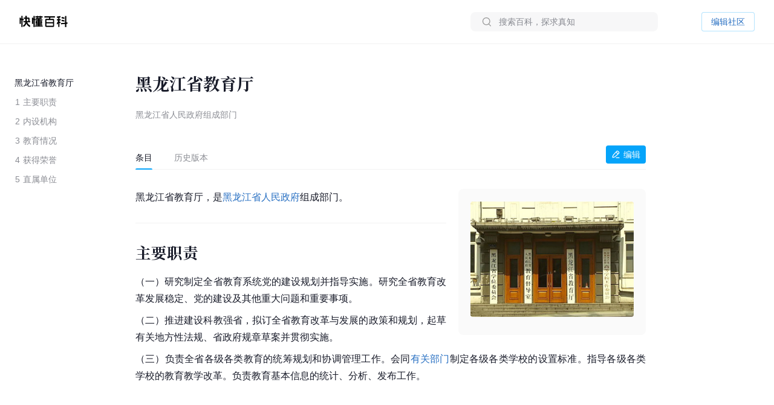

--- FILE ---
content_type: text/html; charset=UTF-8
request_url: https://www.baike.com/wikiid/6583568781964008074
body_size: 41239
content:
<!doctype html><html><head><link rel="preload" href="//p3-sdbk2-media.byteimg.com/tos-cn-i-xv4ileqgde/481811c9b2d84618a6b1184b7ac3ee52~tplv-xv4ileqgde-resize-w:360.image" as="image"><script type="application/json" id="__MODERN_SERVER_DATA__">{"router":{"baseUrl":"/wikiid","params":{}}}</script><link rel="shortcut icon" href="https://lf3-static.bytednsdoc.com/obj/eden-cn/7221eh7ulojnuhd/baike_logo.png" type="image/x-icon"/><link rel="apple-touch-icon-precomposed" href="//lf-search.baike.com/obj/baike/toutiao-fe/baike_community_pc_editor/logo.png"/><script src="https://lf-security.bytegoofy.com/obj/security-secsdk/runtime-v1.0.0.js" project-id="466" nonce="argus-csp-token"></script><script nonce="argus-csp-token">
            ;(function(){
              window._MODERNJS_ROUTE_MANIFEST = {"routeAssets":{"wikiid":{"chunkIds":[9691,9491,5318,4405,6779,1454,110,1551,7594,7789,8213,98,1801,9260,9089,5756,980,5883,4249,7283,3399,9817,3709,9917,5938,2931,2706,1370,4223,1339,4783,7744,8715,6325,1985,4905,2938,2855,7524,7626,5341,9692],"assets":["static/js/lib-arco-a7a0f7f4.3dd577e7.js","static/css/lib-arco-b3ad1ec0.94ac9209.css","static/js/lib-arco-23891f61.e3a88a25.js","static/js/lib-arco-52a51c72.9e01ff3d.js","static/js/lib-arco-68619b34.a6b1e17a.js","static/js/lib-arco-eefe2121.45a237e0.js","static/js/lib-arco-iconbox.bb6c0b3b.js","static/js/lib-react.2060f148.js","static/js/prosemirror.f9de2469.js","static/js/codemirror.6c4ab308.js","static/js/lib-router.2aabf2e3.js","static/js/lib-axios.c3e0cd50.js","static/js/9260.07247800.js","static/js/9089.bcb92a9a.js","static/js/5756.7ee22c5d.js","static/js/980.b5cde0e0.js","static/js/5883.d5b54907.js","static/js/4249.4e1d144c.js","static/js/7283.dcab7c42.js","static/js/3399.460b1067.js","static/js/9817.6219052c.js","static/js/3709.9b7e9729.js","static/js/9917.7d23637a.js","static/js/5938.42dca8dc.js","static/js/2931.acb717d4.js","static/js/2706.ef3efffc.js","static/js/1370.68bcecdb.js","static/js/4223.704eb928.js","static/js/1339.0d887959.js","static/js/4783.0bd7a59e.js","static/js/7744.989231a4.js","static/js/8715.9fa6ce0a.js","static/js/6325.8d1b1b0f.js","static/js/1985.c5a4151d.js","static/js/4905.ce659b76.js","static/js/2938.88605609.js","static/js/2855.f6ff4dac.js","static/js/7524.377eec50.js","static/css/7626.9098c8fa.css","static/js/7626.48e65380.js","static/js/5341.33e84d41.js","static/css/wikiid.6896397a.css","static/js/wikiid.2d73661d.js"],"referenceCssAssets":["static/css/lib-arco-b3ad1ec0.94ac9209.css","static/css/7626.9098c8fa.css","static/css/wikiid.6896397a.css"]},"wikiid_page":{"chunkIds":[4902],"assets":["static/js/async/wikiid_page.40bd2d7d.js"],"referenceCssAssets":[]},"wikiid_$":{"chunkIds":[8989],"assets":["static/js/async/wikiid_$.c4e55c81.js"],"referenceCssAssets":[]},"wikiid_(id)/page":{"chunkIds":[9491,5318,4405,6779,1454,110,1551,6818,1608,7622,5990,4944,9406,4386,3124,127,6751,3150,2263],"assets":["static/js/lib-arco-a7a0f7f4.3dd577e7.js","static/css/lib-arco-b3ad1ec0.94ac9209.css","static/js/lib-arco-23891f61.e3a88a25.js","static/js/lib-arco-52a51c72.9e01ff3d.js","static/js/lib-arco-68619b34.a6b1e17a.js","static/js/lib-arco-eefe2121.45a237e0.js","static/js/lib-arco-iconbox.bb6c0b3b.js","static/js/6818.75e96845.js","static/js/async/1608.b9f332fd.js","static/js/async/7622.27bdf5c5.js","static/js/async/5990.a66c6cbb.js","static/js/4944.376c5aec.js","static/js/9406.2471e372.js","static/js/async/4386.f0137eca.js","static/js/async/3124.b292d9b5.js","static/css/async/127.64abd936.css","static/js/async/127.da7ac340.js","static/js/6751.4ca9395f.js","static/css/async/3150.473e88d4.css","static/js/async/3150.237cb1d6.js","static/css/async/wikiid_(id)/page.de666820.css","static/js/async/wikiid_(id)/page.92a32f19.js"],"referenceCssAssets":["static/css/lib-arco-b3ad1ec0.94ac9209.css","static/css/async/127.64abd936.css","static/css/async/3150.473e88d4.css","static/css/async/wikiid_(id)/page.de666820.css"]},"wikiid_(id)/layout":{"chunkIds":[5136],"assets":["static/js/async/wikiid_(id)/layout.281548a0.js"],"referenceCssAssets":[]}}};
            })();
          </script><script nonce="argus-csp-token">window.BUILD_VERSION="1.0.2.2701"</script><script nonce="argus-csp-token">function isSupportES6(){try{return new Function("(a = 0) => [...[1,2,3]]"),!0}catch(t){return!1}}!1===isSupportES6()&&(location.href="https://lf-cdn-tos.bytescm.com/obj/static/toutiao-fe/error_page/error_page.html?update=1&host="+encodeURIComponent(location.href))</script><script nonce="argus-csp-token">!function(n,t){if(n.LogAnalyticsObject=t,!n[t]){function c(){c.q.push(arguments)}c.q=c.q||[],n[t]=c}n[t].l=Number(new Date)}(window,"collectEvent")</script><script nonce="argus-csp-token">!function(e,r,t,n,a,c,i,o){t="precollect",n="getAttribute",a="addEventListener",(c=function(e){(i=[].slice.call(arguments)).push(Date.now(),location.href),c.p.a.push(i)}).p={a:[]},e[r]=c,a in e&&(c.pcErr=function(a){a=a||e.event,(o=a.target||a.srcElement)instanceof Element||o instanceof HTMLElement?o[n]("integrity")?e[r](t,"sri",o[n]("href")||o[n]("src")):e[r](t,"st",{tagName:o.tagName,url:o[n]("href")||o[n]("src")}):e[r](t,"err",a.error)},c.pcRej=function(n){n=n||e.event,e[r](t,"err",n.reason||n.detail&&n.detail.reason)},e[a]("error",c.pcErr,!0),e[a]("unhandledrejection",c.pcRej,!0))}(window,"SlardarPreloadCollect")</script><style>#initLoading{width:100%;height:100%;position:fixed;left:0;top:0;width:100vw;height:100vh;z-index:-1;background-color:#fff}.baikeLoading{position:absolute;width:24px;height:24px;top:calc(50% - 12px);left:calc(50% - 12px);background-size:contain;stroke:currentColor;fill:none;font-size:20px;color:#05a4fa;animation:arco-loading-circle 1s infinite cubic-bezier(0,0,1,1)}</style><script nonce="argus-csp-token" async src="https://lf-static.applogcdn.com/obj/applog-sdk-static/log-sdk/collect/5/collect.js"></script><link rel="preconnect" href="//ipolyfill.edge-byted.com"><link rel="dns-prefetch" href="//ipolyfill.edge-byted.com"><script src="//ipolyfill.edge-byted.com/0.0.19/polyfill.min.js" crossorigin="" nonce="argus-csp-token"></script><link rel="dns-prefetch" href="https://lf-search.baike.com"><link rel="dns-prefetch" href="https://lf3-pendah.bytetos.com"><link rel="preconnect" href="https://lf-search.baike.com" crossorigin><link rel="preconnect" href="https://lf3-pendah.bytetos.com" crossorigin><title>黑龙江省教育厅-快懂百科</title><meta name="keywords" content="黑龙江省教育厅,黑龙江省人民政府组成部门,快懂百科,百科,知识,百科全书,娱乐百科,资讯百科,新闻百科,话题百科,电影百科,电视剧百科,视频百科,图片百科,明星百科,行业人物百科,政治人物百科,生活百科,菜品百科,文化百科,知识百科,教育百科,小说百科,个人决策百科,历史百科,地理百科,城市百科"><meta name="description" content="黑龙江省教育厅，是黑龙江省人民政府组成部门。"><meta property="og:description" content="黑龙江省教育厅,黑龙江省人民政府组成部门,快懂百科,百科,知识,百科全书,娱乐百科,资讯百科,新闻百科,话题百科,电影百科,电视剧百科,视频百科,图片百科,明星百科,行业人物百科,政治人物百科,生活百科,菜品百科,文化百科,知识百科,教育百科,小说百科,个人决策百科,历史百科,地理百科,城市百科"><meta property="og:title" content="黑龙江省教育厅-快懂百科"><meta property="og:site_name" content="快懂百科"><meta property="og:type" content="website"><meta name="viewport" content="width=1400,initial-scale=1"><link href="//lf-search.baike.com/obj/baike/toutiao-fe/baike_community_pc_editor/static/css/lib-arco-b3ad1ec0.94ac9209.css" rel="stylesheet" crossorigin="anonymous"><link href="//lf-search.baike.com/obj/baike/toutiao-fe/baike_community_pc_editor/static/css/7626.9098c8fa.css" rel="stylesheet" crossorigin="anonymous"><link href="//lf-search.baike.com/obj/baike/toutiao-fe/baike_community_pc_editor/static/css/wikiid.6896397a.css" rel="stylesheet" crossorigin="anonymous"><link href="//lf-search.baike.com/obj/baike/toutiao-fe/baike_community_pc_editor/static/css/async/127.64abd936.css" rel="stylesheet" /><link href="//lf-search.baike.com/obj/baike/toutiao-fe/baike_community_pc_editor/static/css/async/3150.473e88d4.css" rel="stylesheet" /><link href="//lf-search.baike.com/obj/baike/toutiao-fe/baike_community_pc_editor/static/css/async/wikiid_(id)/page.de666820.css" rel="stylesheet" />  <link data-react-helmet="true" rel="canonical" href="https://m.baike.com/wikiid/6583568781964008074"/>
  <meta data-react-helmet="true" name="robots" content="max-snippet:100"/>
<style>#initLoading{opacity: 0;}</style></head><body><script nonce="argus-csp-token">var INJECTED_TCC_DATA = {"byte_replay":0,"enable_sync_session_cookie":0,"relationship_item_title_collapsed_ratio":0.2,"target_dom_tag_list":["BAIKE_HEADER","ABSTRACT_IMAGE_CTN_CLS","CATALOG_CONTAINER","entry_title","TABHEADER","INFOBOX_CONTAINER_ID"],"use_dom_change_reported_path":["/wikiid"],"on_with_query":["test_tag=perf"],"taskEntryClose":{"23":false,"30":false},"taskTypeValidSwitchClose":{"3":false,"4":false,"6":false,"7":false,"8":false,"15":false,"16":false,"17":false,"18":false,"20":false},"taskRelativeLink":{"VIDEO_TRAINING_LINK":"https://shidian.baike.com/college/type/100004?source=navigation_bar&entry_type=college","VIDEO_TASK_DOCUMENT":"https://shidian.baike.com/college/course/7313876504729894953?source=community_home_page&entry_type=college&doc_id=7313836985230278695"},"videoTaskConfigs":{"videoUrlByItemIdPrefix":"https://www.douyin.com/video/","parseVideoURLRegs":["video/(\\d+)","[?&]modal_id=(\\d+)"]},"taskValidConfig":{"currentMinCollectionCount":1,"addMaxCollectionCount":1},"close_simple_task_validation":false,"mission_text":{"3":{"Entry":"该条目需补充摘要图，完成任务可获得$PriceRatio$海贝","BasicTask":"补充摘要图","Mission":"需要补充$Number$张本条目相关摘要图","Price":"$PriceRatio$","PriceUnit":"/合格图片  共$PriceRatio$海贝","EditorCard":[{"text":"需要补充1张本条目相关摘要图","type":"text"}],"EditorNotes":[{"title":"配图说明","link":"https://shidian.baike.com/college/course/7176112933100404795?doc_id=7205807563782029372","list":["尺寸大于800*800px","图文需要有关联度、位置恰当","图片裁切需要清晰完整不变形"]},{"title":"上传建议","list":["平台在抖音百科媒体库提供部分资源，可进行图片检索"]}]},"4":{"Entry":"完成正文图补充任务，至少可获得$PriceRatio$海贝","BasicTask":"补充正文图","Price":"$PriceRatio$","PriceUnit":"/合格图片","Mission":"补充本条目相关正文图与图片注释","EditorCard":[{"text":"在条目中补充合适的正文图与图注","type":"text"}],"EditorNotes":[{"title":"配图说明","link":"https://shidian.baike.com/college/course/7176112933100404795?doc_id=7205807563782029372","list":["需要有图注","尺寸大于400*400px","图文需要有关联度、位置恰当","仅需添加该任务需求相关的内容","图片裁切需要清晰完整不变形","不使用“图册”形式插入图片"]},{"title":"上传建议","list":["人物条目建议但不仅限于加在【个人经历/生平】【作品】等章节中","平台在抖音百科媒体库提供部分资源，可进行图片检索"]}]},"6":{"Entry":"完成$HeadingName$图片补充任务，至少可获得$PriceRatio$海贝","BasicTask":"补充$HeadingName$正文图","Mission":"补充$HeadingName$相关正文图与图片注释","Price":"$PriceRatio$","PriceUnit":"/合格图片","EditorCard":[{"text":"补充“$HeadingName$”图片与图片注释","type":"text"}],"EditorNotes":[{"title":"配图说明","link":"https://shidian.baike.com/college/course/7176112933100404795?doc_id=7205807563782029372","list":["尺寸大于400*400px","图文需要有关联度、位置恰当","图片裁切需要清晰完整不变形"]},{"title":"上传建议","list":["平台在抖音百科媒体库提供部分资源，可进行图片检索"]}]},"7":{"Entry":"该条目需替换摘要图，完成任务可获得$PriceRatio$海贝","BasicTask":"替换摘要图","Mission":"替换本条目相关摘要图","Price":"$PriceRatio$","EditorCard":[{"text":"在条目中替换合适的摘要图","type":"text"}],"EditorNotes":[{"title":"配图说明","link":"https://shidian.baike.com/college/course/7176112933100404795?doc_id=7205807563782029372","list":["尺寸大于800*800px","图文需要有关联度、位置恰当","图片裁切需要清晰完整不变形"]},{"title":"上传建议","list":["平台在抖音百科媒体库提供部分资源，可进行图片检索"]}]},"8":{"Entry":"完成$HeadingName$图片替换任务，至少可获得$PriceRatio$海贝","BasicTask":"替换$HeadingName$正文图","Mission":"替换$HeadingName$相关正文图与图片注释","Price":"$PriceRatio$","PriceUnit":"/合格图片","EditorCard":[{"text":"替换“$HeadingName$”图片与图片注释","type":"text"}],"EditorNotes":[{"title":"配图说明","link":"https://shidian.baike.com/college/course/7176112933100404795?doc_id=7205807563782029372","list":["在条目中替换合适的正文图与图注","需添加图注（表格中图片除外）","尺寸大于400*400px","图文需要有关联度、位置恰当","仅需添加该任务需求相关的内容","图片裁切需要清晰完整不变形","不使用“图册”形式插入图片"]},{"title":"上传建议","list":["人物条目建议但不仅限于加在【个人经历/生平】【作品】等章节中","平台在抖音百科媒体库提供部分资源，可进行图片检索"]}]},"15":{"Entry":"该条目需补充摘要，完成任务可获得$PriceRatio$海贝","BasicTask":"补充摘要内容","Mission":"$FeedbackExplain$","Price":"$PriceRatio$","EditorCard":[{"text":"当前$TargetText$存在【$FeedbackExplain$】问题，请根据内容要求在摘要中补充对应内容","type":"text"}],"EditorNotes":[{"title":"内容要求","link":"https://shidian.baike.com/college/course/7176112933100175419?doc_id=7205813839249244220","list":["需聚焦重要信息，体现重点事件或关键元素（如人物重要经历、成就；事件结果、影响等关键信息点），避免信息罗列冗长","语言描述客观、精炼、平实、中立","内容需引用权威有效的参考资料","内容原创，不直接复制、搬运内容自参考资料或其他百科","注意内容时效性，引用最新数据或信息","内容需无明显错误，如错别字或英文拼写问题等"]}]},"16":{"Entry":"该条目需更新摘要，完成任务可获得$PriceRatio$海贝","BasicTask":"更新摘要内容","Mission":"$FeedbackExplain$","Price":"$PriceRatio$","EditorCard":[{"text":"当前$TargetText$存在【$FeedbackExplain$】问题，请根据内容要求在摘要中更新对应内容","type":"text"}],"EditorNotes":[{"title":"内容要求","link":"https://shidian.baike.com/college/course/7176112933100175419?doc_id=7205813839249244220","list":["语言描述客观、精炼、平实、中立","内容需引用权威有效的参考资料","内容原创，不直接复制、搬运内容自参考资料或其他百科","注意内容时效性，引用最新数据或信息","内容需无明显错误，如错别字或英文拼写问题等"]}]},"17":{"Entry":"补充$HeadingName$正文中的内容，完成任务可获得$PriceRatio$海贝","BasicTask":"补充$HeadingName$正文内容","Mission":"$FeedbackExplain$","Price":"$PriceRatio$","EditorCard":[{"text":"当前$TargetText$存在【$FeedbackExplain$】问题，请根据内容要求在正文中补充对应内容","type":"text"}],"EditorNotes":[{"title":"内容要求","link":"https://shidian.baike.com/college/course/7176112933100175419?doc_id=7205813839249244220","list":["需聚焦重要信息，体现重点事件或关键元素（如人物重要经历、成就；事件结果、影响等关键信息点），避免信息罗列冗长；","语言描述客观、精炼、平实、中立","内容需引用权威有效的参考资料","内容原创，不直接复制、搬运内容自参考资料或其他百科","注意内容时效性，引用最新数据或信息","内容需无明显错误，如错别字或英文拼写问题等"]}]},"18":{"Entry":"更新$HeadingName$正文中的内容，完成任务可获得$PriceRatio$海贝","BasicTask":"更新$HeadingName$正文内容","Mission":"$FeedbackExplain$","Price":"$PriceRatio$","EditorCard":[{"text":"当前$TargetText$存在【$FeedbackExplain$】问题，请根据内容要求在正文中更新对应内容","type":"text"}],"EditorNotes":[{"title":"内容要求","link":"https://shidian.baike.com/college/course/7176112933100175419?doc_id=7205813839249244220","list":["需聚焦重要信息，体现重点事件或关键元素（如人物重要经历、成就；事件结果、影响等关键信息点），避免信息罗列冗长；","语言描述客观、精炼、平实、中立","内容需引用权威有效的参考资料","内容原创，不直接复制、搬运内容自参考资料或其他百科","注意内容时效性，引用最新数据或信息","内容需无明显错误，如错别字或英文拼写问题等"]}]},"19":{"Entry":"优化通用模块","BasicTask":"通用模块","Mission":"优化百科正文内容","Price":"$PriceRatio$","EditorCard":[{"text":"该条目尚不完善，请按照","type":"text"},{"text":"全词任务标准","type":"link","link":"https://shidian.baike.com/wikiid/7288506306230534201"},{"text":"优化条目","type":"text"}],"EditorNotes":[{"title":"内容要求","link":"https://shidian.baike.com/wikiid/7288506306230534201","list":["注意内容准确，符合客观事实","注意内容时效性，使用最新数据或信息","内容需无明显错误，如错别字或英文拼写问题等","注意补充合规参考资料","注意内容表达，行文中立，语句通顺"]}]},"20":{"Entry":"请为本条目摘要补充可佐证、信源可靠的参考资料","BasicTask":"补充摘要参考资料","Mission":"请为本条目摘要补充可佐证、信源可靠的参考资料","Price":"$PriceRatio$","PriceUnit":"/参考资料","EditorCard":[{"text":"请为本条目摘要补充可佐证、信源可靠的参考资料","type":"text"}],"EditorNotes":[{"title":"内容要求","link":"https://shidian.baike.com/wikiid/7142833215529582628","list":["请引用可佐证的参考资料，避免死链、404等","请引用来源权威、可靠的参考资料","在单个信息点、单句或段落后进行标注","请仅在摘要区域补充参考资料，不进行其他操作（如补图等）","选择图书、古籍、电子文献、期刊报纸作为参考资料时，请先查阅右上角详细说明后再添加，确保参考资料必填信息完整"]}]},"21":{"Entry":"请为本条目插入或创建相关合集","BasicTask":"补充合集","Mission":"请为本条目插入或创建相关合集","Price":"$PriceRatioList$","PriceUnit":"","PriceTip":"插入已有合集5海贝，创建合集50海贝","EditorCard":[{"text":"请为本条目插入或创建相关合集","type":"text"}],"EditorNotes":[{"title":"任务要求","link":"https://shidian.baike.com/college/course/7301610921539944448?source=community_home_page&entry_type=college&anchor=lowvk5lzrdy&doc_id=7300853895680327720","list":["插入合格合集5海贝，新建合格合集50海贝","补充与条目自身属性或最新动态强相关的合集","单次任务仅能添加一个合集","合集主题需客观、准确且有意义","每个合集至少需要包含3个条目","合集主题避免与条目中的一级章节重复","合集至少需要添加一条合规参考资料"]},{"title":"任务建议","list":["可以选择在条目下搜索、编辑现有合集，或创建新的合集","新建/编辑合集后，请尽快在条目编辑页提交发布，避免任务失效"]}]},"22":{"Entry":"全词任务","BasicTask":"全词","Mission":"全词任务","Price":"$PriceRatio$","EditorCard":[{"text":"该条目尚不完善，请按照","type":"text"},{"text":"全词任务标准","type":"link","link":"https://shidian.baike.com/wikiid/7288506306230534201"},{"text":"优化条目","type":"text"}],"EditorNotes":[{"title":"内容要求","link":"https://shidian.baike.com/wikiid/7288506306230534201","list":["注意内容准确，符合客观事实","注意内容时效性，使用最新数据或信息","内容需无明显错误，如错别字或英文拼写问题等","注意补充合规参考资料","注意内容表达，行文中立，语句通顺"]}]},"23":{"Entry":"补充章节","BasicTask":"补充章节","PriceUnit":"","Mission":"$FeedbackExplain$，请结合内容要求补充对应章节内容","Price":"$PriceRatio$","EditorCard":[{"text":"$FeedbackExplain$，请结合内容要求，在文中补充对应章节内容","type":"text"}],"EditorNotes":[{"title":"任务要求","link":"https://shidian.baike.com/college/course/7176112933100175419?doc_id=7205813839249244220","list":["语言描述客观、精炼、平实、中立","内容需引用权威有效的参考资料","内容原创，不直接复制、搬运内容自参考资料或其他百科","注意内容时效性，引用最新数据或信息","内容需无明显错误，如错别字或英文拼写问题等"]},{"title":"任务建议","list":["暂不支持二次编辑未通过版本内容，可在提交时将新增内容备份"]}]},"24":{"Entry":"补充摘要内容","BasicTask":"补充摘要内容","PriceUnit":"","Mission":"缺少$FeedbackExplain$","Price":"$PriceRatio$","EditorCard":[{"text":"当前摘要内容存在缺少【$FeedbackExplain$】问题，请根据内容要求在摘要中补充对应内容","type":"text"}],"EditorNotes":[{"title":"内容要求","link":"https://shidian.baike.com/college/course/7176112933100175419?doc_id=7205813839249244220","list":["需聚焦重要信息，体现重点事件或关键元素（如人物重要经历、成就；事件结果、影响等关键信息点），避免信息罗列冗长","语言描述客观、精炼、平实、中立","内容需引用权威有效的参考资料","内容原创，不直接复制、搬运内容自参考资料或其他百科","注意内容时效性，引用最新数据或信息","内容需无明显错误，如错别字或英文拼写问题等"]}]},"25":{"Entry":"补充正文内容","BasicTask":"补充正文内容","PriceUnit":"","Mission":"缺少$FeedbackExplain$","Price":"$PriceRatio$","EditorCard":[{"text":"当前正文内容存在缺少【$FeedbackExplain$】问题，请根据内容要求在正文中补充对应内容","type":"text"}],"EditorNotes":[{"title":"内容要求","link":"https://shidian.baike.com/college/course/7176112933100175419?doc_id=7205813839249244220","list":["需聚焦重要信息，体现重点事件或关键元素（如人物重要经历、成就；事件结果、影响等关键信息点），避免信息罗列冗长","语言描述客观、精炼、平实、中立","内容需引用权威有效的参考资料","内容原创，不直接复制、搬运内容自参考资料或其他百科","注意内容时效性，引用最新数据或信息","内容需无明显错误，如错别字或英文拼写问题等"]}]},"26":{"Entry":"优化特色模块","BasicTask":"特色模块","PriceUnit":"","Mission":"补充特色头图、大事记等内容","Price":"$PriceRatio$","EditorCard":[{"text":"请根据特色模块内容标准优化条目","type":"text"}],"EditorNotes":[{"title":"内容要求","link":"https://www.baike.com/college/type/100003?entry_type=college","list":["特色头图：选择或上传一张适宜的摘要图标记为特色头图，要求尺寸大于800*800px，图片画质清晰，主体展示完整无遮挡、居中且大小适宜；","关联抖音账号：选择与该词条主体一致且经官方认证的抖音账号进行关联；","大事记：选择词条主体最重要的3-10个事件，表述客观语言精炼，视频选择优质有代表性且与内容关联性强的视频；","参考资料：可新增或引用已有的权威参考资料佐证内容真实性；"]}],"EditorNotes2":[{"title":"内容要求","templateId":1,"name":"star","link":"https://www.baike.com/college/course/7411101681468833803?source=navigation_bar&entry_type=college&doc_id=7410235252583759912","list":["特色头图：选择或上传一张适宜的摘要图，并标记为特色头图，要求图片画质尽可能清晰，主体正脸展示完整无明显遮挡、居中且大小适宜；","抖音账号：选择与该词条主体一致且经官方认证的抖音账号进行关联；","特点标签：用短语描述主体的最主要荣誉、称号或广为人知的鲜明特点；（非必须，如有可填写）","大事记：选择词条主体最重要的3-10个事件，表述客观语言精炼，视频选择优质有代表性且与内容关联性强的视频；事件数最多不超过15，特殊情况除外；","参考资料：可新增或引用已有的权威参考资料佐证内容真实性。"]},{"title":"内容要求","templateId":2,"name":"creator","link":"https://www.baike.com/college/course/7408774995578454028?source=navigation_bar&entry_type=college&doc_id=7390242011319107624","list":["特色头图：选择或上传一张适宜的摘要图，并标记为特色头图，要求图片画质尽可能清晰，主体正脸展示完整无明显遮挡、居中且大小适宜；","抖音账号：选择与该词条主体一致且经官方认证的抖音账号进行关联；","特点标签：用短语描述主体的最主要荣誉、称号或广为人知的鲜明特点；（非必须，如有可填写）","走红原因：通过挖掘创作者资料，观察早期作品内容、风格，用80~138字符概括描述创作者本名（若有则写、作品风格与账号人设、具体走红事件等，请勿描述过于宽泛；","大事记：选择词条主体最重要的3-10个事件，表述客观语言精炼，视频选择优质有代表性且与内容关联性强的视频；事件数最多不超过15，特殊情况除外；","参考资料：可新增或引用已有的权威参考资料佐证内容真实性。"]},{"title":"内容要求","templateId":3,"name":"school","link":"https://www.baike.com/college/type/100003?entry_type=college","list":["特色头图：选择或上传一张适宜的摘要图，并标记为特色头图，要求图片画质尽可能清晰，主体正脸展示完整无明显遮挡、居中且大小适宜；","抖音账号：选择与该词条主体一致且经官方认证的抖音账号进行关联。"]},{"title":"内容要求","templateId":4,"name":"athlete","link":"https://www.baike.com/college/course/7408129173325103141?source=navigation_bar&entry_type=college&doc_id=7390245869393805327","list":["特色头图：选择或上传一张适宜的摘要图，并标记为特色头图，要求图片画质尽可能清晰，主体正脸展示完整无明显遮挡、居中且大小适宜；","抖音账号：选择与该词条主体一致且经官方认证的抖音账号进行关联。","特点标签：用短语描述主体的最主要荣誉、称号或广为人知的鲜明特点；（非必须，如有可填写）","大事记：选择词条主体最重要的3-10个事件，表述客观语言精炼，视频选择优质有代表性且与内容关联性强的视频；事件数最多不超过15，特殊情况除外；","参考资料：可新增或引用已有的权威参考资料佐证内容真实性。"]},{"title":"内容要求","templateId":5,"name":"meme","link":"https://www.baike.com/college/type/100003?entry_type=college","list":["特色头图：选择或上传一张与热梗出处强相关的摘要图并标记为特色头图，要求尺寸大于800*800px，图片画质清晰，主体展示完整无遮挡、居中且大小适宜；","这是什么梗：简洁地叙述热梗因什么事件走红的，需要包含的必要信息点：概述热梗事件（时间、地点、人物、起因、经过、结果）、热梗的含义（这个热梗词语是什么意思，及引申含义）；","事件脉络：推荐选择热梗词条主体最重要的3-10个事件，展示热梗事件从产生、走红、后续发酵的关键历程，若热梗无明确相关后续事件，仅有热梗起因则此模块不做展示。表述客观语言精炼，视频选择优质有代表性且与内容关联性强的视频（如有）；","相关百科：选择并标注热梗产生事件中涉及的相关人物或者其他相关主体词条；","参考资料：可新增或引用已有的权威参考资料佐证内容真实性。"]},{"title":"内容要求","templateId":6,"name":"animal","link":"https://www.baike.com/college/type/100003?entry_type=college","list":["特色头图：选择或上传一张适宜的摘要图标记为特色头图，要求尺寸大于800*800px，图片画质清晰，主体展示完整无遮挡、居中且大小适宜；避免可能引起不适的，如爬行动物、两栖动物等；","特点标签：动物最具特色的客观描述，最多填写3个特色标签，注意与义项和基本信息去重；","物种对比：完善中文名、拉丁学名、分类信息（上溯两个阶元）、形态特征（基本信息栏“主要特征”分组中的所有信息，其中野外识别特征表达需精简）、分布范围、保护等级等，特别注意核对与优化基本信息栏“主要特征”分组中的：体长、高度、翼长、直径、野外识别特征，对比项不要有缺失（分布范围、保护等级等）；","参考资料：可新增或引用已有的权威参考资料佐证内容真实性。"]},{"title":"内容要求","templateId":7,"name":"movie","link":"https://www.baike.com/college/type/100003?entry_type=college","list":["特色头图（竖版海报）：优先选取影视剧所属国家/地区的官方海报，避免使用单个角色的海报（特殊情况除外），并标记为特色头图，图片应使用竖版，注意整体美观、清晰、无水印、无拉伸/变形、无黑边、不涉及色情、暴力及其他敏感元素；","特点标签：用短语描述主体的最主要荣誉、称号或广为人知的鲜明特点；（非必须，如有可填写）","剧情简介：简洁地概括故事的核心情节，主要角色等，同时保留悬念，避免剧透；","参考资料：可新增或引用已有的权威参考资料佐证内容真实性。"]},{"title":"内容要求","templateId":8,"name":"TV","link":"https://www.baike.com/college/type/100003?entry_type=college","list":["特色头图（竖版海报）：优先选取影视剧所属国家/地区的官方海报，避免使用单个角色的海报（特殊情况除外），并标记为特色头图，图片应使用竖版，注意整体美观、清晰、无水印、无拉伸/变形、无黑边、不涉及色情、暴力及其他敏感元素；","特点标签：用短语描述主体的最主要荣誉、称号或广为人知的鲜明特点；（非必须，如有可填写）","剧情简介：简洁地概括故事的核心情节，主要角色等，同时保留悬念，避免剧透；","参考资料：可新增或引用已有的权威参考资料佐证内容真实性。"]},{"title":"内容要求","templateId":9,"name":"business","link":"https://www.baike.com/college/type/100003?entry_type=college","list":["特色头图：选择或上传一张适宜的摘要图，并放置在第一位，标记为“特色头图”。要求人物真实肖像近照，商务照优先，尺寸大于800*800px，图片画质清晰，主体展示完整无遮挡、居中且大小适宜；","特点标签：根据富豪榜排名撰写特点并关联相应合集（如果合集存在），如不在规定榜单排名内，可不撰写；富豪榜优先级排序：福布斯全球富豪榜（取前100）＞福布斯中国内地富豪榜（取前100）＞ 胡润全球富豪榜（取前100）＞ 胡润百富榜（取前100）；","大事记：选择词条主体最重要的3-10个事件，表述客观语言精炼，视频选择优质有代表性且与内容关联性强的视频；","参考资料：可新增或引用已有的权威参考资料佐证内容真实性。"]},{"title":"内容要求","templateId":10,"name":"writer","link":"https://www.baike.com/college/type/100003?entry_type=college","list":["特色头图：选择或上传一张适宜的摘要图标记为特色头图，要求尺寸大于800*800px，图片画质清晰，主体展示完整无遮挡、居中且大小适宜；","特点标签：展示人物特征的重要标签，如【推理小说女王】、【中国二十世纪三年的“文学洛神”】，建议为个人荣誉获奖等。也可从所在的重要集合概念中生产，如【京派作家】【侦探小说作家】【惊悚小说作家】，可点选关联对应合集（如果有）。需避免与义项名、基本信息（部分）发生信息重复，客观、准确，避免出现事实错误；","大事记：选择词条主体最重要的3-10个事件，表述客观语言精炼，相关视频或关联作品百科词条只能选择其一，建议优先选取关联百科词条；","参考资料：可新增或引用已有的权威参考资料佐证内容真实性。"]},{"title":"内容要求","templateId":11,"name":"historicalFigure","link":"https://www.baike.com/college/type/100003?entry_type=college","list":["特色头图：选择或上传一张适宜的摘要图标记为特色头图，要求尺寸大于800*800px，图片画质清晰，主体展示完整无遮挡、居中且大小适宜；","特点标签：简短描述人物历史地位，展示人物特征或所在集合，如【中国在位时间最长的皇帝】、【云台二十八将】等，避免与义项名、基本信息发生信息重复；","大事记：以事实为依据，选择词条主体最重要的3-20个事件，完整概述人物的一生，覆盖体现人物及其所经历朝代各方面变化的重大节点；表述客观，语言精炼，视频（非必须）选择优质有代表性且与内容关联性强的视频；","参考资料：可新增或引用已有的权威参考资料佐证内容真实性。"]}]},"27":{"Entry":"该条目需补充摘要图，完成任务可获得$PriceRatio$海贝","BasicTask":"补充摘要图","Mission":"需要补充$Number$张本条目相关摘要图","Price":"$PriceRatio$","PriceUnit":"/合格图片  共$Number$海贝","EditorCard":[{"text":"需要补充$Number$张本条目相关摘要图","type":"text"}],"EditorNotes":[{"title":"配图说明","link":"https://shidian.baike.com/college/course/7176112933100404795?doc_id=7205807563782029372","list":["数量：补充$Number$张","尺寸：大于800*800px","排序：选择质量最高的，放在摘要图首图位置","图文需要有关联度、位置恰当","图片裁切需要清晰完整不变形","差异：图片尽可能丰富，避免全是一类图片"]}]},"30":{"Entry":"视频任务","BasicTask":"视频任务","PriceUnit":"/合格视频","Mission":"视频任务","Price":"$PriceRatio$","EditorCard":[],"EditorNotes":[]},"70":{"BasicTask":"专项新建","PriceUnit":"","Price":"$PriceRatio$","EditorCard":[{"text":"根据","type":"text"},{"text":"任务要求","type":"link","link":"https://www.baike.com/college/course/7387362606761164840?doc_id=7342359421890822178"},{"text":"标准新建或完善条目","type":"text"}],"EditorNotes":[{"title":"内容要求","link":"https://shidian.baike.com/college/course/7176112933100175419?doc_id=7205813839249244220","list":["注意内容准确,符合客观事实","注意内容时效性,使用最新数据或信息","内容需无明显错误,如错别字或英文拼写问题等","注意补充合规参考资料","注意内容表达,行文中立,语句通顺"]}]}},"mission_valid":{"3":{"flag":[false,true,true],"desc":["满足2个条件，才可以提交","1. 摘要图字段更新","2. 其他字段不更新"],"checkers":[{"fn":"gt","params":["${state.abstractImageModel.imageList.length}","${state.formdata.originFormdata.headImageList.length}"],"ignoreRes":true},{"fn":"isImageListChange","params":["${state.abstractImageModel.imageList}","${state.formdata.originFormdata.headImageList}"],"ignoreRes":true},{"fn":"logicOp","params":["${res0}","${res1}","|"]},{"fn":"judgeContentChange","params":["${state.formdata.originFormdata.content}","${state.docContent.content}"]},{"fn":"judgeNoneContentFieldEqual","params":["${state}",["headImageList","bigEventData"]]}]},"4":{"flag":[false,true],"desc":["1. 该插入图片的地方有插入图片","2. 其他地方不应该有修改","contentNodeId可能有三种情况，","a. 标题补图（获取指定标题下面的所有内容，这部分内容需满足如下条件才能提交：1. 有图片的新增&修改，2. 有或者没有新增回车/空格  3. 文本内容不能修改）","b. 段落(获取当前段落所属标题下的所有内容，其同样需要满足a中的条件)","c. 图册(获取当前图册所属标题下的所有内容，其同样需要满足a中的条件)","其余不归属于当前标题下的内容都不能更改，若有更改则不允许提交。"],"checkers":[{"fn":"validContentImageTask","params":["${state.lightYearEngine.globalSimpleTaskList[0].Task.ContentNodeID}","${newDoc}","${oldDoc}"]},{"fn":"judgeNoneContentFieldEqual","params":["${state}",["bigEventData"]]}]},"6":{"flag":[false,true],"desc":["1. 该插入图片的地方有插入图片","2. 其他地方不应该有修改","contentNodeId可能有三种情况，","a. 标题补图（获取指定标题下面的所有内容，这部分内容需满足如下条件才能提交：1. 有图片的新增&修改，2. 有或者没有新增回车/空格  3. 文本内容不能修改）","b. 段落(获取当前段落所属标题下的所有内容，其同样需要满足a中的条件)","c. 图册(获取当前图册所属标题下的所有内容，其同样需要满足a中的条件)","其余不归属于当前标题下的内容都不能更改，若有更改则不允许提交。"],"checkers":[{"fn":"validContentImageTask","params":["${state.lightYearEngine.globalSimpleTaskList[0].Task.ContentNodeID}","${newDoc}","${oldDoc}"]},{"fn":"judgeNoneContentFieldEqual","params":["${state}",["bigEventData"]]}]},"7":{"flag":[false,true,true],"desc":["满足2个条件，才可以提交","1. 摘要图字段更新","2. 其他字段不更新"],"checkers":[{"fn":"gt","params":["${state.abstractImageModel.imageList.length}","${state.formdata.originFormdata.headImageList.length}"],"ignoreRes":true},{"fn":"isImageListChange","params":["${state.abstractImageModel.imageList}","${state.formdata.originFormdata.headImageList}"],"ignoreRes":true},{"fn":"logicOp","params":["${res0}","${res1}","|"]},{"fn":"judgeContentChange","params":["${state.formdata.originFormdata.content}","${state.docContent.content}"]},{"fn":"judgeNoneContentFieldEqual","params":["${state}",["headImageList","bigEventData"]]}]},"8":{"flag":[false,true],"desc":["1. 该插入图片的地方有插入图片","2. 其他地方不应该有修改","contentNodeId可能有三种情况，","a. 标题补图（获取指定标题下面的所有内容，这部分内容需满足如下条件才能提交：1. 有图片的新增&修改，2. 有或者没有新增回车/空格  3. 文本内容不能修改）","b. 段落(获取当前段落所属标题下的所有内容，其同样需要满足a中的条件)","c. 图册(获取当前图册所属标题下的所有内容，其同样需要满足a中的条件)","其余不归属于当前标题下的内容都不能更改，若有更改则不允许提交。"],"checkers":[{"fn":"validContentImageTask","params":["${state.lightYearEngine.globalSimpleTaskList[0].Task.ContentNodeID}","${newDoc}","${oldDoc}"]},{"fn":"judgeNoneContentFieldEqual","params":["${state}",["bigEventData"]]}]},"15":{"flag":[false],"checkers":[{"fn":"validConfigFn","params":[{"headingNodeId":"","forbiddenChangeNodeTypeList":["image","block_image"],"ignoreEmptyParagraph":true,"isCheckAll":false},{"oldDoc":"${oldDoc}","newDoc":"${newDoc}"}]}]},"16":{"flag":[false],"checkers":[{"fn":"validConfigFn","params":[{"headingNodeId":"","forbiddenChangeNodeTypeList":["image","block_image"],"ignoreEmptyParagraph":true,"isCheckAll":false},{"oldDoc":"${oldDoc}","newDoc":"${newDoc}"}]}]},"17":{"flag":[false],"checkers":[{"fn":"getBoolean","params":["${state.lightYearEngine.globalSimpleTaskList[0].Task.ContentNodeID}",false],"ignoreRes":true},{"fn":"validConfigFn","params":[{"headingNodeId":"${state.lightYearEngine.globalSimpleTaskList[0].Task.ContentNodeID}","forbiddenChangeNodeTypeList":["image","block_image"],"ignoreEmptyParagraph":true,"isCheckAll":"${res0}"},{"oldDoc":"${oldDoc}","newDoc":"${newDoc}"}]}]},"18":{"flag":[false],"checkers":[{"fn":"getBoolean","params":["${state.lightYearEngine.globalSimpleTaskList[0].Task.ContentNodeID}",false],"ignoreRes":true},{"fn":"validConfigFn","params":[{"headingNodeId":"${state.lightYearEngine.globalSimpleTaskList[0].Task.ContentNodeID}","forbiddenChangeNodeTypeList":["image","block_image"],"ignoreEmptyParagraph":true,"isCheckAll":"${res0}"},{"oldDoc":"${oldDoc}","newDoc":"${newDoc}"}]}]},"20":{"flag":[false,true],"checkers":[{"fn":"validConfigFn","params":[{"headingNodeId":"","forbiddenChangeNodeTypeList":["image","block_image","structured_table"],"requireChangeNodeTypeList":["reference"],"ignoreTextChange":true},{"oldDoc":"${oldDoc}","newDoc":"${newDoc}"}]},{"fn":"judgeNoneContentFieldEqual","params":["${state}",["reference","bigEventData"]]}]},"21":{"flag":[false,true,true],"desc":["满足2个条件，才可以提交","1. 用户补充了合集","2. 合集数量>=X(X支持配置，本期为1)","3. 没有修改合集以外内容","4. 用户本次新增合集数<=Q(Q支持配置，本期为1)"],"checkers":[{"fn":"eq","params":["${state.collection.collectionList.length}",1]},{"fn":"judgeContentChange","params":["${state.formdata.originFormdata.content}","${state.docContent.content}"]},{"fn":"judgeNoneContentFieldEqual","params":["${state}",["collectionList","bigEventData"]]}]},"23":{"flag":[false,false,true],"desc":["满足以下条件版本才可以点击发布并提报","1. 至少有新增X级章节且章节下有内容","   a. 本期X=1，X支持配置。当X=2，即用户新增1/2级章节都符合要求","   b. 新增章节名与BPO下发的任务章节名保持一致","   c. 该章节数必须+1","2. 没有修改Infobox、词条描述、摘要图、人物关系"],"checkers":[{"fn":"getHeadingCountByLevel","params":["${oldDoc}",1],"ignoreRes":true},{"fn":"getHeadingCountByLevel","params":["${newDoc}",1],"ignoreRes":true},{"fn":"sum","params":[["${res0}",1]],"ignoreRes":true},{"fn":"isEqual","params":["${res1}","${res2}"]},{"fn":"hasTargetTaskTitle","params":["${newDoc}",1,"${state.lightYearEngine.globalSimpleTaskList[0]}"]},{"fn":"judgeNoneContentFieldEqual","params":["${state}",["collectionList","reference","note","bigEventData"]]}]},"24":{"flag":[false,true],"checkers":[{"fn":"validConfigFn","params":[{"headingNodeId":"","forbiddenChangeNodeTypeList":["image","block_image","structured_table"],"ignoreEmptyParagraph":true,"isCheckAll":false},{"oldDoc":"${oldDoc}","newDoc":"${newDoc}"}]},{"fn":"judgeNoneContentFieldEqual","params":["${state}",["collectionList","reference","note","bigEventData"]]}]},"25":{"flag":[false,true],"checkers":[{"fn":"validConfigFn","params":[{"headingNodeId":"","forbiddenChangeNodeTypeList":["image","block_image","structured_table"],"isOnlyBodyContent":true,"ignoreEmptyParagraph":true,"isCheckAll":false},{"oldDoc":"${oldDoc}","newDoc":"${newDoc}"}]},{"fn":"judgeNoneContentFieldEqual","params":["${state}",["collectionList","reference","note","bigEventData"]]}]},"26":{"flag":[false],"checkers":[{"fn":"validContentSpecialTask","params":["${state}",[{"moduleType":"BigEvent","moduleData":"${state.bigEventModel.isEmpty}","isInversion":false},{"moduleType":"hotReason","moduleData":"${state.hotReason.content.content[0].content[0].text}","isInversion":true},{"moduleType":"BackgroundImage","moduleData":"${state.abstractImageModel.specialBaikeImageList[0].id}","isInversion":true},{"moduleType":"RelatedDoc","moduleData":"${state.specialWikiModel.relatedDocList.length}","isInversion":true},{"moduleType":"DocComparison","moduleData":"${state.specialWikiModel.docComparisonList.length}","isInversion":true}]]}]},"27":{"flag":[false,true,true],"desc":["满足2个条件，才可以提交","1. 摘要图字段更新","2. 其他字段不更新"],"checkers":[{"fn":"gt","params":["${state.abstractImageModel.imageList.length}","${state.formdata.originFormdata.headImageList.length}"],"ignoreRes":true},{"fn":"isImageListChange","params":["${state.abstractImageModel.imageList}","${state.formdata.originFormdata.headImageList}"],"ignoreRes":true},{"fn":"logicOp","params":["${res0}","${res1}","|"]},{"fn":"judgeContentChange","params":["${state.formdata.originFormdata.content}","${state.docContent.content}"]},{"fn":"judgeNoneContentFieldEqual","params":["${state}",["headImageList","bigEventData"]]}]}},"disabledImageOptimize":false,"disbaledUnsolvedModalWhenSubmit":false,"nominatedCodeAndTipsMap":{"-41004":"当前条目申诉中，暂不可以提报","-41000":"当前条目提报中，暂不可以提报","-41002":"当前条目存在删除讨论，暂不可以提报","-410007":"当周提报次数已用完","-40020":"当前条目正在评审中，请等待评审结果出来后再提报","-40014":"当前任务已在审核中，无需重复提报"},"nominatedCodeAndTipsSandboxMap":{"-41004":"当前条目申诉中，暂不可以提报","-41000":"当前条目提报中，暂不可以提报","-41002":"当前过程稿对应条目存在删除讨论，暂不可以提报","-410007":"当周提报次数已用完","-40020":"当前条目正在评审中，请等待评审结果出来后再提报","-40014":"当前任务已在审核中，无需重复提报"},"nominatedTaskAndTipsMap":{"-41000":"当前条目提报中，暂不可以提报","-41002":"当前条目存在删除讨论，暂不可以提报","-40022":"当前条目存在提报/申诉中,暂不可以提报","-40014":"当前任务已在审核中，无需重复提报"},"nominatedTaskAndTipsSandboxMap":{"-41000":"当前条目提报中，暂不可以提报","-41002":"当前过程稿对应条目存在删除讨论，暂不可以提报","-40022":"当前条目存在提报/申诉中,暂不可以提报","-40014":"当前任务已在审核中，无需重复提报"},"use_new_editor":{"use_new_reference_diff":true},"editor_link_limit":100,"isUnloginUserOpenNewCsrPage":true,"releasePercentage":1,"unifiedSwitch":{"video":{"show_editor_video":true}},"speculative_rules":{"need_login":true,"__base_rules":[{"source":"list","urls":["/","/edit_community"],"eagerness":"moderate"}],"/edit_community":[{"source":"list","urls":["/"]},{"source":"document","where":{"and":[{"href_matches":"/*"},{"not":{"href_matches":"/edit_community"}}]},"eagerness":"moderate"}],"/":[{"source":"list","urls":["/edit_community"]},{"source":"document","where":{"and":[{"href_matches":"/*"},{"not":{"href_matches":"/"}}]},"eagerness":"moderate"}],"/task_center/**":[{"source":"list","urls":["/","/edit_community"]},{"source":"document","where":{"and":[{"href_matches":"/*"},{"not":{"href_matches":"/task_center/*"}}]},"eagerness":"moderate"}]},"header_navigation":{"user":[{"title":"社区首页","link":"/edit_community","tab":"/edit_community"},{"title":"任务中心","link":"/task_center/partialOptimize","tab":"/task_center"},{"title":"兴趣小组","link":"/community_group_landing","tab":"/community_group_landing"},{"title":"编辑学园","link":"/college/home?source=navigation_bar","tab":"/college"},{"title":"星级条目","link":"/aggregation?enter_from=navigation_bar","tab":"/aggregation"}],"hotUser":[{"title":"社区首页","link":"/edit_community","tab":"/edit_community"},{"title":"任务中心","link":"/task_center/hotTask?subPage=hot_doc_create&source=hot_task","tab":"/task_center"},{"title":"兴趣小组","link":"/community_group_landing","tab":"/community_group_landing"},{"title":"编辑学园","link":"/college/home?source=navigation_bar","tab":"/college"},{"title":"星级条目","link":"/aggregation?enter_from=navigation_bar","tab":"/aggregation"}],"agency":[{"title":"社区首页","link":"/edit_community","tab":"/edit_community"},{"title":"公会任务","link":"/affair/agency/task?source=navigation_bar","tab":"/affair/agency/task"},{"title":"编辑学园","link":"/college/home?source=navigation_bar","tab":"/college"},{"title":"星级条目","link":"/aggregation?enter_from=navigation_bar","tab":"/aggregation"}]},"isNewCsrPage":true,"runtime_env":"prod","env_tag":"prod","web_id":"7572867712860636706"};var __is_prerender__ = 0;</script><script nonce="argus-csp-token" id="prefetch-data">var __userInfo__ = null;var __userPermission__ = null;var __userFeedbackButton__ ={"visible":true,"faq_url":"https://shidian.baike.com/wikiid/7158373713467998222","feedback_url":"https://wenjuan.feishu.cn/m/cfm?t=ssrZsB1RqdKi-jjl3&user_id="};var __prefetch_doc_data__ = {"VersionNumber":10,"ColorDead":false,"DocMeta":{"DocID":"6583568781964008074","LatestVersionID":"7402559161874382859","CreateTime":"1699528247","IncentiveItemID":"0","NeedSmartCrop":true,"WikiDocIDV1":"4906303","WikiDocIDV2":"6583568781964008074","SandboxDocID":"0","OriginalDocID":"0","Title":"黑龙江省教育厅","DisplayStatus":1,"EditStatus":1,"BizID":1,"KGID":"3125870","BusinessVisibility":60,"ReviewVisibility":60,"FinalVisibility":60,"ProtectStatus":8,"QualityLevel":0,"DocSource":2,"SpecialWikiVisibility":10},"VersionContent":{"InfoboxTemplateID":"7148818076946661412","IsRemoveInfobox":false,"IsRemoveHeadImage":false,"HeadImageList":[{"Width":1135,"Height":809,"URL":"//p3-sdbk2-media.byteimg.com/tos-cn-i-xv4ileqgde/481811c9b2d84618a6b1184b7ac3ee52~tplv-xv4ileqgde-image.image","Alt":"","Align":"right","ID":"7330881126912999450","Version":"1","Name":"screenshot-20240202-145903.png","License":"","Copyright":"no_copyright","QuoteUserID":"600790039015150","Note":"[{\"type\":\"paragraph\",\"node_id\":\"ls4aou2lme2\",\"attrs\":{},\"children\":[{\"type\":\"text\",\"text\":\"黑龙江省教育厅\"}]}]"}],"Subtitle":"黑龙江省人民政府组成部门","Infobox":"[{\"type\":\"infobox_group\",\"children\":[{\"type\":\"text\",\"children\":null,\"node_id\":\"\"}],\"node_id\":\"\"},{\"type\":\"infobox_key\",\"attrs\":{\"property_id\":\"中文名\",\"property_type\":\"SYSTEM\"},\"children\":[{\"type\":\"text\",\"children\":null,\"text\":\"中文名\",\"node_id\":\"\"}],\"node_id\":\"\"},{\"type\":\"infobox_value\",\"children\":[{\"type\":\"paragraph\",\"attrs\":{},\"children\":[{\"type\":\"text\",\"children\":null,\"text\":\"黑龙江省教育厅\",\"node_id\":\"\"}],\"node_id\":\"gqfkhxobvjbxa\"}],\"node_id\":\"\"},{\"type\":\"infobox_key\",\"attrs\":{\"property_id\":\"外文名\",\"property_type\":\"SYSTEM\"},\"children\":[{\"type\":\"text\",\"children\":null,\"text\":\"外文名\",\"node_id\":\"\"}],\"node_id\":\"\"},{\"type\":\"infobox_value\",\"children\":[{\"type\":\"paragraph\",\"attrs\":{},\"children\":[{\"type\":\"text\",\"children\":null,\"text\":\"Education Department of Heilongjiang Province\",\"node_id\":\"\"}],\"node_id\":\"gqfkhxobw01r2q\"}],\"node_id\":\"\"},{\"type\":\"infobox_key\",\"attrs\":{\"property_id\":\"所属地区\",\"property_source\":1,\"property_type\":\"SYSTEM\"},\"children\":[{\"type\":\"text\",\"children\":null,\"text\":\"所属地区\",\"node_id\":\"\"}],\"node_id\":\"\"},{\"type\":\"infobox_value\",\"children\":[{\"type\":\"paragraph\",\"attrs\":{},\"children\":[{\"type\":\"internal_link\",\"attrs\":{\"docId\":\"7145075847665123358\",\"doc_id\":\"7145075847665123358\",\"target\":1,\"title\":\"黑龙江省\"},\"children\":[{\"type\":\"text\",\"children\":null,\"text\":\"黑龙江省\",\"node_id\":\"\"}],\"node_id\":\"gqfkhxobvs49e\"}],\"node_id\":\"gqfkhxobvv15ej\"}],\"node_id\":\"\"},{\"type\":\"infobox_key\",\"attrs\":{\"property_id\":\"机关隶属\",\"property_source\":1,\"property_type\":\"SYSTEM\"},\"children\":[{\"type\":\"text\",\"children\":null,\"text\":\"机关隶属\",\"node_id\":\"\"}],\"node_id\":\"\"},{\"type\":\"infobox_value\",\"children\":[{\"type\":\"paragraph\",\"attrs\":{},\"children\":[{\"type\":\"internal_link\",\"attrs\":{\"doc_id\":\"7006554025707226010\",\"target\":1,\"title\":\"黑龙江省人民政府\"},\"children\":[{\"type\":\"text\",\"children\":null,\"text\":\"黑龙江省人民政府\",\"node_id\":\"\"}],\"node_id\":\"gqfkhxobw3hp0\"}],\"node_id\":\"gqfkhxobwbdtp\"}],\"node_id\":\"\"}]","Content":"[{\"type\":\"paragraph\",\"attrs\":{},\"children\":[{\"type\":\"text\",\"children\":null,\"text\":\"黑龙江省教育厅，是\",\"node_id\":\"\"},{\"type\":\"internal_link\",\"attrs\":{\"doc_id\":\"7006554025707226010\",\"target\":1,\"title\":\"黑龙江省人民政府\"},\"children\":[{\"type\":\"text\",\"children\":null,\"text\":\"黑龙江省人民政府\",\"node_id\":\"\"}],\"node_id\":\"ltwfd7lu2022\"},{\"type\":\"text\",\"children\":null,\"text\":\"组成部门。\",\"node_id\":\"\"}],\"node_id\":\"gqfkhxjvvmbf9\"},{\"type\":\"heading\",\"attrs\":{\"level\":1},\"children\":[{\"type\":\"text\",\"children\":null,\"text\":\"主要职责\",\"node_id\":\"\"}],\"node_id\":\"1\"},{\"type\":\"paragraph\",\"attrs\":{},\"children\":[{\"type\":\"text\",\"children\":null,\"text\":\"（一）研究制定全省教育系统党的建设规划并指导实施。研究全省教育改革发展稳定、党的建设及其他重大问题和重要事项。\",\"node_id\":\"\"}],\"node_id\":\"gqfkhxkerx6p1\"},{\"type\":\"paragraph\",\"attrs\":{},\"children\":[{\"type\":\"text\",\"children\":null,\"text\":\"（二）推进建设\",\"node_id\":\"\"},{\"type\":\"text\",\"children\":null,\"text\":\"科教\",\"node_id\":\"lpx9otmk1ioe\"},{\"type\":\"text\",\"children\":null,\"text\":\"强省，拟订全省教育改革与发展的政策和规划，起草有关地方性法规、省政府规章草案并贯彻实施。\",\"node_id\":\"\"}],\"node_id\":\"gqfkhxkes721hx\"},{\"type\":\"paragraph\",\"attrs\":{},\"children\":[{\"type\":\"text\",\"children\":null,\"text\":\"（三）负责全省各级各类教育的统筹规划和协调管理工作。会同\",\"node_id\":\"\"},{\"type\":\"internal_link\",\"attrs\":{\"doc_id\":\"8104713720565005034\",\"target\":1,\"title\":\"有关部门\"},\"children\":[{\"type\":\"text\",\"children\":null,\"text\":\"有关部门\",\"node_id\":\"\"}],\"node_id\":\"lx2x2y3nxo\"},{\"type\":\"text\",\"children\":null,\"text\":\"制定各级各类学校的设置标准。指导各级各类学校的教育教学改革。负责教育基本信息的统计、分析、发布工作。\",\"node_id\":\"\"}],\"node_id\":\"gqfkhxkes81jj9\"},{\"type\":\"paragraph\",\"attrs\":{},\"children\":[{\"type\":\"text\",\"children\":null,\"text\":\"（四）承担全省基础教育的\",\"node_id\":\"\"},{\"type\":\"internal_link\",\"attrs\":{\"doc_id\":\"3329617511021603928\",\"target\":1,\"title\":\"宏观管理\"},\"children\":[{\"type\":\"text\",\"children\":null,\"text\":\"宏观管理\",\"node_id\":\"\"}],\"node_id\":\"lx2x2y3mvl1\"},{\"type\":\"text\",\"children\":null,\"text\":\"工作。会同有关方面提出加强农村义务教育的政策措施。提出保障全省各类学生平等接受义务教育的政策措施。落实基础教育办学标准，规范基础教育学校办学行为。拟订全省基础教育政策措施，推进教学改革。组织审定基础教育省级课程教材。规划、组织、指导基础教育课程改革，全面实施\",\"node_id\":\"\"},{\"type\":\"internal_link\",\"attrs\":{\"doc_id\":\"7270478632110800937\",\"target\":1,\"title\":\"素质教育\"},\"children\":[{\"type\":\"text\",\"children\":null,\"text\":\"素质教育\",\"node_id\":\"\"}],\"node_id\":\"lx2x2y3n1lou\"},{\"type\":\"text\",\"children\":null,\"text\":\"。\",\"node_id\":\"\"}],\"node_id\":\"gqfkhxkesa1zo3\"},{\"type\":\"paragraph\",\"attrs\":{},\"children\":[{\"type\":\"text\",\"children\":null,\"text\":\"（五）指导全省教育的督导工作。依法组织实施对各级各类教育工作的督导评估、检查验收、质量监测等工作。负责组织指导扫除青壮年文盲工作的督导评估和检查验收工作。\",\"node_id\":\"\"}],\"node_id\":\"gqfkhxkesb1bxb\"},{\"type\":\"paragraph\",\"attrs\":{},\"children\":[{\"type\":\"text\",\"children\":null,\"text\":\"（六）统筹协调和指导全省中高等\",\"node_id\":\"\"},{\"type\":\"internal_link\",\"attrs\":{\"doc_id\":\"7211016506644676641\",\"target\":1,\"title\":\"职业教育\"},\"children\":[{\"type\":\"text\",\"children\":null,\"text\":\"职业教育\",\"node_id\":\"\"}],\"node_id\":\"lx2x2y3n1ihp\"},{\"type\":\"text\",\"children\":null,\"text\":\"的发展与改革。制定并组织实施职业院校教育教学政策措施。指导职业院校专业建设、教材建设、教师培养培训和基础能力建设工作。承担继续教育宏观指导工作。\",\"node_id\":\"\"}],\"node_id\":\"gqfkhxkescaq3\"},{\"type\":\"paragraph\",\"attrs\":{},\"children\":[{\"type\":\"text\",\"children\":null,\"text\":\"（七）指导全省高等教育发展与改革，承担深化高校管理体制改革的责任。承担各类高等教育教学的统筹管理，拟订高等教育教学和人才培养政策措施。会同\",\"node_id\":\"\"},{\"type\":\"internal_link\",\"attrs\":{\"doc_id\":\"8104713720565005034\",\"target\":1,\"title\":\"有关部门\"},\"children\":[{\"type\":\"text\",\"children\":null,\"text\":\"有关部门\",\"node_id\":\"\"}],\"node_id\":\"lx2x2y3mwpa\"},{\"type\":\"text\",\"children\":null,\"text\":\"审核高等学校的设置、撤销、更名和调整。指导各级各类高等教育和继续教育。指导高校后勤改革与管理工作。\",\"node_id\":\"\"}],\"node_id\":\"gqfkhxkesd64\"},{\"type\":\"paragraph\",\"attrs\":{},\"children\":[{\"type\":\"text\",\"children\":null,\"text\":\"（八）负责本部门教育经费的统筹管理，会同有关部门拟订全省教育经费筹措、教育拨款、学生资助的政策和有关规定。负责统计并监测全省教育经费投入和执行情况。负责全省义务教育保障机制经费、国家和省有关教育专项经费管理，统筹管理全省教育捐资和贷款。负责教育系统\",\"node_id\":\"\"},{\"type\":\"internal_link\",\"attrs\":{\"doc_id\":\"6532346927043824384\",\"target\":1,\"title\":\"内部审计\"},\"children\":[{\"type\":\"text\",\"children\":null,\"text\":\"内部审计\",\"node_id\":\"\"}],\"node_id\":\"lx2x2y3ns76\"},{\"type\":\"text\",\"children\":null,\"text\":\"工作。\",\"node_id\":\"\"}],\"node_id\":\"gqfkhxkesf8vu\"},{\"type\":\"paragraph\",\"attrs\":{},\"children\":[{\"type\":\"text\",\"children\":null,\"text\":\"（九）统筹和指导少数民族教育工作。指导少数民族“双语”教学，负责民族文字教材和“双语”师资队伍建设。协调对少数民族和少数民族地区的教育援助。\",\"node_id\":\"\"}],\"node_id\":\"gqfkhxkesg365\"},{\"type\":\"paragraph\",\"attrs\":{},\"children\":[{\"type\":\"text\",\"children\":null,\"text\":\"（十）指导全省各级各类学校体育、卫生与\",\"node_id\":\"\"},{\"type\":\"text\",\"children\":null,\"text\":\"健康教育\",\"node_id\":\"lx2x2y3n1ohy\"},{\"type\":\"text\",\"children\":null,\"text\":\"、艺术教育、国防教育工作。协调大、中学生参加全国体育（含国防）竞赛和艺术交流活动。\",\"node_id\":\"\"}],\"node_id\":\"gqfkhxkesip6x\"},{\"type\":\"paragraph\",\"attrs\":{},\"children\":[{\"type\":\"text\",\"children\":null,\"text\":\"（十一）主管全省教师工作。规划、指导全省各级各类学校教师队伍建设。拟订教师教育和教师管理政策。组织指导实施全省各级各类教师资格标准，负责教师培训、奖励和专业技术职务评聘监督管理工作。\",\"node_id\":\"\"}],\"node_id\":\"gqfkhxkesjetf\"},{\"type\":\"paragraph\",\"attrs\":{},\"children\":[{\"type\":\"text\",\"children\":null,\"text\":\"（十二）拟订有关高校招生工作规定和实施细则。负责全省各类高等、中等学校学历教育招生考试和\",\"node_id\":\"\"},{\"type\":\"internal_link\",\"attrs\":{\"doc_id\":\"4337825526329376792\",\"target\":1,\"title\":\"学籍\"},\"children\":[{\"type\":\"text\",\"children\":null,\"text\":\"学籍\",\"node_id\":\"\"}],\"node_id\":\"lx2x2y3n1nyp\"},{\"type\":\"text\",\"children\":null,\"text\":\"学历管理工作。会同\",\"node_id\":\"\"},{\"type\":\"internal_link\",\"attrs\":{\"doc_id\":\"8104713720565005034\",\"target\":1,\"title\":\"有关部门\"},\"children\":[{\"type\":\"text\",\"children\":null,\"text\":\"有关部门\",\"node_id\":\"\"}],\"node_id\":\"lx2x2y3n1sw3\"},{\"type\":\"text\",\"children\":null,\"text\":\"拟订普通高校、成人高校以及\",\"node_id\":\"\"},{\"type\":\"internal_link\",\"attrs\":{\"doc_id\":\"8650883161278193904\",\"target\":1,\"title\":\"中等专业学校\"},\"children\":[{\"type\":\"text\",\"children\":null,\"text\":\"中等专业学校\",\"node_id\":\"\"}],\"node_id\":\"lx2x2y3nwhb\"},{\"type\":\"text\",\"children\":null,\"text\":\"招生计划。参与拟订普通高校毕业生就业政策，指导大中专学校学生就业创业工作，负责毕业生离校前就业指导和服务，参与和组织实施国家急需毕业生的专项就业服务计划。\",\"node_id\":\"\"}],\"node_id\":\"gqfkhxkesl22xu\"},{\"type\":\"paragraph\",\"attrs\":{},\"children\":[{\"type\":\"text\",\"children\":null,\"text\":\"（十三）规划、指导全省高校\",\"node_id\":\"\"},{\"type\":\"internal_link\",\"attrs\":{\"doc_id\":\"7218781242128072765\",\"target\":1,\"title\":\"自然科学\"},\"children\":[{\"type\":\"text\",\"children\":null,\"text\":\"自然科学\",\"node_id\":\"\"}],\"node_id\":\"lx2x2y3n1vh2\"},{\"type\":\"text\",\"children\":null,\"text\":\"和哲学、社会科学研究。指导协调高校参与国家科技创新体系和重点研究基地发展建设及科研重大项目研究的实施工作。组织指导高校科技与应用研究成果转化、科研成果奖励、教育信息化和产学研结合等工作。\",\"node_id\":\"\"}],\"node_id\":\"gqfkhxkesm15w1\"},{\"type\":\"paragraph\",\"attrs\":{},\"children\":[{\"type\":\"text\",\"children\":null,\"text\":\"（十四）组织指导全省教育方面的对外合作与交流。规划、协调全省汉语国际推广工作。开展与港澳台及省际间的教育合作与交流工作。\",\"node_id\":\"\"}],\"node_id\":\"gqfkhxkesn11x5\"},{\"type\":\"paragraph\",\"attrs\":{},\"children\":[{\"type\":\"text\",\"children\":null,\"text\":\"（十五）贯彻落实国家语言文字工作的方针政策，制定全省语言文字工作的中长期规划。负责国家汉语和少数民族语言文字标准工作的实施。负责语言文字规范化测试和语言文字信息处理与应用研究等工作。\",\"node_id\":\"\"}],\"node_id\":\"gqfkhxkespvxp\"},{\"type\":\"paragraph\",\"attrs\":{},\"children\":[{\"type\":\"text\",\"children\":null,\"text\":\"（十六）负责全省学位、研究生教育和培养的发展规划、管理工作。指导与管理\",\"node_id\":\"\"},{\"type\":\"internal_link\",\"attrs\":{\"doc_id\":\"9117403251765776874\",\"target\":1,\"title\":\"国家重点学科\"},\"children\":[{\"type\":\"text\",\"children\":null,\"text\":\"国家重点学科\",\"node_id\":\"\"}],\"node_id\":\"lx2x2y3n99w\"},{\"type\":\"text\",\"children\":null,\"text\":\"建设，承担省重点学科建设与管理工作。\",\"node_id\":\"\"}],\"node_id\":\"gqfkhxkesq243v\"},{\"type\":\"paragraph\",\"attrs\":{},\"children\":[{\"type\":\"text\",\"children\":null,\"text\":\"（十七）指导全省教育系统党的建设、思想政治建设、\",\"node_id\":\"\"},{\"type\":\"internal_link\",\"attrs\":{\"doc_id\":\"2276561081042488987\",\"target\":1,\"title\":\"精神文明建设\"},\"children\":[{\"type\":\"text\",\"children\":null,\"text\":\"精神文明建设\",\"node_id\":\"\"}],\"node_id\":\"lx2x2y3n1rx5\"},{\"type\":\"text\",\"children\":null,\"text\":\"和学校德育工作。规划并指导全省民办高校、民办中小学校、民办幼儿园和民办\",\"node_id\":\"\"},{\"type\":\"internal_link\",\"attrs\":{\"doc_id\":\"6797027275733403448\",\"target\":1,\"title\":\"培训机构\"},\"children\":[{\"type\":\"text\",\"children\":null,\"text\":\"培训机构\",\"node_id\":\"\"}],\"node_id\":\"lx2x2y3n1o7i\"},{\"type\":\"text\",\"children\":null,\"text\":\"等各类民办学校党建工作。负责党的关系隶属于省委教育工委的高校党的建设、思想政治建设和\",\"node_id\":\"\"},{\"type\":\"internal_link\",\"attrs\":{\"doc_id\":\"7198048903274463247\",\"target\":1,\"title\":\"意识形态\"},\"children\":[{\"type\":\"text\",\"children\":null,\"text\":\"意识形态\",\"node_id\":\"\"}],\"node_id\":\"ls4niusbl4y\"},{\"type\":\"text\",\"children\":null,\"text\":\"工作、精神文明建设和维护稳定工作。\",\"node_id\":\"\"}],\"node_id\":\"gqfkhxkesr1kwq\"},{\"type\":\"paragraph\",\"attrs\":{},\"children\":[{\"type\":\"text\",\"children\":null,\"text\":\"（十八）协助省委组织部考察省属本科高校领导班子和省属高校省管领导干部，配合省委组织部做好省属本科高校领导班子和省属高校省管领导干部的教育、管理。负责省教育厅所属高职高专院校副职的任免。负责省属高校处级干部选拔任用审核备案。\",\"node_id\":\"\"}],\"node_id\":\"gqfkhxkessfnu\"},{\"type\":\"paragraph\",\"attrs\":{},\"children\":[{\"type\":\"text\",\"children\":null,\"text\":\"（十九）指导全省教育系统人才和知识分子工作。负责党的关系隶属于省委教育工委的高校人才和知识分子工作。\",\"node_id\":\"\"}],\"node_id\":\"gqfkhxkesv1d7p\"},{\"type\":\"paragraph\",\"attrs\":{},\"children\":[{\"type\":\"text\",\"children\":null,\"text\":\"（二十）负责本行业领域的\",\"node_id\":\"\"},{\"type\":\"internal_link\",\"attrs\":{\"doc_id\":\"7223021785074581565\",\"target\":1,\"title\":\"安全生产\"},\"children\":[{\"type\":\"text\",\"children\":null,\"text\":\"安全生产\",\"node_id\":\"\"}],\"node_id\":\"lx2x2y3n1cog\"},{\"type\":\"text\",\"children\":null,\"text\":\"工作。指导全省高校和中小学校安全稳定工作，协调并指导教育系统重大突发公共事件处置和重大安全事故处理及社会治安综合管理工作。\",\"node_id\":\"\"}],\"node_id\":\"gqfkhxkesw1hpv\"},{\"type\":\"paragraph\",\"attrs\":{},\"children\":[{\"type\":\"text\",\"children\":null,\"text\":\"（二十一）指导全省高校党的统一战线工作，协调指导党建带群建工作。\",\"node_id\":\"\"}],\"node_id\":\"gqfkhxkeswfcs\"},{\"type\":\"paragraph\",\"attrs\":{},\"children\":[{\"type\":\"text\",\"children\":null,\"text\":\"（二十二）指导全省教育系统党风廉政建设和廉政风险防控工作。\",\"node_id\":\"\"}],\"node_id\":\"gqfkhxkesx1xhi\"},{\"type\":\"paragraph\",\"attrs\":{},\"children\":[{\"type\":\"text\",\"children\":null,\"text\":\"（二十三）完成省委、省政府交办的其他任务。\",\"node_id\":\"\"}],\"node_id\":\"gqfkhxkesy1rky\"},{\"type\":\"paragraph\",\"attrs\":{},\"children\":[{\"type\":\"text\",\"children\":null,\"text\":\"（二十四）与省\",\"node_id\":\"\"},{\"type\":\"internal_link\",\"attrs\":{\"doc_id\":\"7274785879477682215\",\"target\":1,\"title\":\"人力资源\"},\"children\":[{\"type\":\"text\",\"children\":null,\"text\":\"人力资源\",\"node_id\":\"\"}],\"node_id\":\"ls4niusb1k8g\"},{\"type\":\"text\",\"children\":null,\"text\":\"和\",\"node_id\":\"\"},{\"type\":\"text\",\"children\":null,\"text\":\"社会保障\",\"node_id\":\"ls4niusb44j\"},{\"type\":\"text\",\"children\":null,\"text\":\"厅的有关职责分工。高等学校毕业生离校前的就业指导、服务和办理就业派遣工作，由省教育厅负责。高等学校毕业生离校后的就业指导、服务和办理就业工作，由省人力资源和社会保障厅负责。\",\"node_id\":\"\"}],\"node_id\":\"gqfkhxkesz1w3a\"},{\"type\":\"heading\",\"attrs\":{\"level\":1},\"children\":[{\"type\":\"text\",\"children\":null,\"text\":\"内设机构\",\"node_id\":\"\"}],\"node_id\":\"2\"},{\"type\":\"paragraph\",\"attrs\":{},\"children\":[{\"type\":\"text\",\"children\":null,\"text\":\"办公室（省委教育工委办公室与其合署）\",\"node_id\":\"\"}],\"node_id\":\"gqfkhxket0dft\"},{\"type\":\"paragraph\",\"attrs\":{},\"children\":[{\"type\":\"text\",\"children\":null,\"text\":\"政策法规处\",\"node_id\":\"\"}],\"node_id\":\"gqfkhxket216zo\"},{\"type\":\"paragraph\",\"attrs\":{},\"children\":[{\"type\":\"text\",\"children\":null,\"text\":\"发展规划处\",\"node_id\":\"\"}],\"node_id\":\"gqfkhxket21yhn\"},{\"type\":\"paragraph\",\"attrs\":{},\"children\":[{\"type\":\"text\",\"children\":null,\"text\":\"人事处\",\"node_id\":\"\"}],\"node_id\":\"gqfkhxket322lq\"},{\"type\":\"paragraph\",\"attrs\":{},\"children\":[{\"type\":\"text\",\"children\":null,\"text\":\"财务审计处\",\"node_id\":\"\"}],\"node_id\":\"gqfkhxket45mh\"},{\"type\":\"paragraph\",\"attrs\":{},\"children\":[{\"type\":\"text\",\"children\":null,\"text\":\"基础教育处（民族教育处）\",\"node_id\":\"\"}],\"node_id\":\"gqfkhxket4206r\"},{\"type\":\"paragraph\",\"attrs\":{},\"children\":[{\"type\":\"text\",\"children\":null,\"text\":\"语言文字与教材管理处（省委教育工委语言文字与教材管理工作部与其合署、\",\"node_id\":\"\"},{\"type\":\"internal_link\",\"attrs\":{\"doc_id\":\"7145075847665123358\",\"target\":1,\"title\":\"黑龙江省\"},\"children\":[{\"type\":\"text\",\"children\":null,\"text\":\"黑龙江省\",\"node_id\":\"\"}],\"node_id\":\"gqfkhxket51b3t\"},{\"type\":\"text\",\"children\":null,\"text\":\"语言文字工作委员会办公室）\",\"node_id\":\"\"}],\"node_id\":\"gqfkhxketa1ggg\"},{\"type\":\"paragraph\",\"attrs\":{},\"children\":[{\"type\":\"text\",\"children\":null,\"text\":\"职业教育\",\"node_id\":\"lx2x2y3nnpd\"},{\"type\":\"text\",\"children\":null,\"text\":\"与成人教育处\",\"node_id\":\"\"}],\"node_id\":\"gqfkhxketanj2\"},{\"type\":\"paragraph\",\"attrs\":{},\"children\":[{\"type\":\"text\",\"children\":null,\"text\":\"高等教育处\",\"node_id\":\"\"}],\"node_id\":\"gqfkhxketb1tem\"},{\"type\":\"paragraph\",\"attrs\":{},\"children\":[{\"type\":\"text\",\"children\":null,\"text\":\"教师工作处（省委教育工委教师工作部与其合署）\",\"node_id\":\"\"}],\"node_id\":\"gqfkhxketcrs0\"},{\"type\":\"paragraph\",\"attrs\":{},\"children\":[{\"type\":\"text\",\"children\":null,\"text\":\"思想政治教育处 （省委教育工委宣传部与其合署）\",\"node_id\":\"\"}],\"node_id\":\"gqfkhxketdwgg\"},{\"type\":\"paragraph\",\"attrs\":{},\"children\":[{\"type\":\"text\",\"children\":null,\"text\":\"高校\",\"node_id\":\"\"},{\"type\":\"internal_link\",\"attrs\":{\"doc_id\":\"3287811999982230819\",\"target\":1,\"title\":\"学生处\"},\"children\":[{\"type\":\"text\",\"children\":null,\"text\":\"学生处\",\"node_id\":\"\"}],\"node_id\":\"lx2x2y3nowd\"},{\"type\":\"text\",\"children\":null,\"text\":\" （省委教育工委高校学生工作部与其合署、省招生考试委员会办公室、省大学生征兵工作办公室）\",\"node_id\":\"\"}],\"node_id\":\"gqfkhxkety1ty3\"},{\"type\":\"paragraph\",\"attrs\":{},\"children\":[{\"type\":\"text\",\"children\":null,\"text\":\"科学技术与信息化处\",\"node_id\":\"\"}],\"node_id\":\"gqfkhxketz1w2i\"},{\"type\":\"paragraph\",\"attrs\":{},\"children\":[{\"type\":\"text\",\"children\":null,\"text\":\"体育卫生与艺术教育处\",\"node_id\":\"\"}],\"node_id\":\"gqfkhxkeu028j\"},{\"type\":\"paragraph\",\"attrs\":{},\"children\":[{\"type\":\"text\",\"children\":null,\"text\":\"国际合作与交流处 （港澳台办公室）\",\"node_id\":\"\"}],\"node_id\":\"gqfkhxkeu1mx5\"},{\"type\":\"paragraph\",\"attrs\":{},\"children\":[{\"type\":\"text\",\"children\":null,\"text\":\"省委教育工委组织部（挂教育人才工作办公室牌子，高校干部处与其合署）\",\"node_id\":\"\"}],\"node_id\":\"gqfkhxkeu11lw3\"},{\"type\":\"paragraph\",\"attrs\":{},\"children\":[{\"type\":\"text\",\"children\":null,\"text\":\"机关党委\",\"node_id\":\"\"}],\"node_id\":\"gqfkhxkeu2ciq\"},{\"type\":\"paragraph\",\"attrs\":{},\"children\":[{\"type\":\"text\",\"children\":null,\"text\":\"离退休干部工作处\",\"node_id\":\"\"}],\"node_id\":\"gqfkhxkeu31y33\"},{\"type\":\"paragraph\",\"attrs\":{},\"children\":[{\"type\":\"text\",\"children\":null,\"text\":\"教育督导室（省政府\",\"node_id\":\"\"},{\"type\":\"internal_link\",\"attrs\":{\"doc_id\":\"1495473982652974406\",\"target\":1,\"title\":\"教育督导委员会\"},\"children\":[{\"type\":\"text\",\"children\":null,\"text\":\"教育督导委员会\",\"node_id\":\"\"}],\"node_id\":\"gqfkhxkeu41mhs\"},{\"type\":\"text\",\"children\":null,\"text\":\"办公室）\",\"node_id\":\"\"}],\"node_id\":\"gqfkhxkeu91pn6\"},{\"type\":\"paragraph\",\"attrs\":{},\"children\":[{\"type\":\"text\",\"children\":null,\"text\":\"学校安全管理处\",\"node_id\":\"\"}],\"node_id\":\"gqfkhxkeua1a4v\"},{\"type\":\"paragraph\",\"attrs\":{},\"children\":[{\"type\":\"text\",\"children\":null,\"text\":\"学位管理与研究生教育处 （省学位委员会办公室）\",\"node_id\":\"\"}],\"node_id\":\"gqfkhxkeub1vb7\"},{\"type\":\"paragraph\",\"attrs\":{},\"children\":[{\"type\":\"text\",\"children\":null,\"text\":\"省委教育工委统战部\",\"node_id\":\"\"}],\"node_id\":\"gqfkhxkeuc1l83\"},{\"type\":\"paragraph\",\"attrs\":{},\"children\":[{\"type\":\"text\",\"children\":null,\"text\":\"校外教育培训监管处（省民办教育管理办公室）\",\"node_id\":\"\"}],\"node_id\":\"gqfkhxkeud1gr3\"},{\"type\":\"paragraph\",\"attrs\":{},\"children\":[{\"type\":\"text\",\"children\":null,\"text\":\"驻厅纪检组\",\"node_id\":\"\"},{\"type\":\"reference\",\"attrs\":{\"content\":\"gqfkhxkeue13kv\",\"data_index\":0,\"index\":0},\"children\":null,\"node_id\":\"gqfkhxkeue13kv\"}],\"node_id\":\"gqfkhxkeug13q8\"},{\"type\":\"heading\",\"attrs\":{\"level\":1},\"children\":[{\"type\":\"text\",\"children\":null,\"text\":\"教育情况\",\"node_id\":\"\"}],\"node_id\":\"3\"},{\"type\":\"paragraph\",\"attrs\":{},\"children\":[{\"type\":\"text\",\"children\":null,\"text\":\"2020年，全省共有各级各类学校11106所（不含技工校）。在校生437.75万人。全省共有教职工44.31万人，其中专任教师33.40万人。\",\"node_id\":\"\"}],\"node_id\":\"gqfkhxkeuifrx\"},{\"type\":\"paragraph\",\"attrs\":{},\"children\":[{\"type\":\"text\",\"children\":null,\"marks\":[{\"type\":\"strong\"}],\"text\":\"一、义务教育\",\"node_id\":\"\"}],\"node_id\":\"gqfkhxkeujmfy\"},{\"type\":\"paragraph\",\"attrs\":{},\"children\":[{\"type\":\"text\",\"children\":null,\"text\":\"2020年，全省义务教育阶段学校2821所。招生43.24万人；在校生210.96万人；毕业生51.31万人。专任教师18.32万人。\",\"node_id\":\"\"}],\"node_id\":\"gqfkhxkeuk1dhi\"},{\"type\":\"paragraph\",\"attrs\":{},\"children\":[{\"type\":\"text\",\"children\":null,\"text\":\"小学1407所。小学教学点730所（不计校数）；招生20.10万人；在校生124.42万人；毕业生23.50万人。专任教师8.50万人。\",\"node_id\":\"\"}],\"node_id\":\"gqfkhxkeul244v\"},{\"type\":\"paragraph\",\"attrs\":{},\"children\":[{\"type\":\"text\",\"children\":null,\"text\":\"初中1414所。招生23.15万人；在校生86.54万人；毕业生27.81万人。专任教师9.82万人。\",\"node_id\":\"\"}],\"node_id\":\"gqfkhxkeumkez\"},{\"type\":\"paragraph\",\"attrs\":{},\"children\":[{\"type\":\"text\",\"children\":null,\"marks\":[{\"type\":\"strong\"}],\"text\":\"二、学前教育与\",\"node_id\":\"\"},{\"type\":\"internal_link\",\"attrs\":{\"doc_id\":\"7382871869418562485\",\"target\":1,\"title\":\"特殊教育\"},\"children\":[{\"type\":\"text\",\"children\":null,\"text\":\"特殊教育\",\"node_id\":\"\"}],\"marks\":[{\"type\":\"strong\"}],\"node_id\":\"lx2x2y3njg6\"}],\"node_id\":\"gqfkhxkeuo1xhm\"},{\"type\":\"paragraph\",\"attrs\":{},\"children\":[{\"type\":\"text\",\"children\":null,\"text\":\"幼儿园5763所，其中公办园1661所。在园幼儿（包括附设班）48.01万人，其中公办园24.15万人。幼儿园专任教师共3.57万人。\",\"node_id\":\"\"}],\"node_id\":\"gqfkhxkeup1vzt\"},{\"type\":\"paragraph\",\"attrs\":{},\"children\":[{\"type\":\"internal_link\",\"attrs\":{\"doc_id\":\"5102277733888131354\",\"target\":1,\"title\":\"特殊教育学校\"},\"children\":[{\"type\":\"text\",\"children\":null,\"text\":\"特殊教育学校\",\"node_id\":\"\"}],\"node_id\":\"ltwfd7lu1egs\"},{\"type\":\"text\",\"children\":null,\"text\":\"72所。毕业生1327人；招生1539人；在校生11584人；专任教师2128人。普通小学、初中随班就读和其他学校附设特教班毕业生577人；招生740人；在校生4309人。\",\"node_id\":\"\"}],\"node_id\":\"gqfkhxkeuq1g7y\"},{\"type\":\"paragraph\",\"attrs\":{},\"children\":[{\"type\":\"text\",\"children\":null,\"marks\":[{\"type\":\"strong\"}],\"text\":\"三、\",\"node_id\":\"\"},{\"type\":\"internal_link\",\"attrs\":{\"doc_id\":\"7244797896770732089\",\"target\":1,\"title\":\"高中\"},\"children\":[{\"type\":\"text\",\"children\":null,\"text\":\"高中\",\"node_id\":\"\"}],\"marks\":[{\"type\":\"strong\"}],\"node_id\":\"ls4niusb6ij\"},{\"type\":\"text\",\"children\":null,\"marks\":[{\"type\":\"strong\"}],\"text\":\"阶段教育\",\"node_id\":\"\"}],\"node_id\":\"gqfkhxkeusr0c\"},{\"type\":\"paragraph\",\"attrs\":{},\"children\":[{\"type\":\"text\",\"children\":null,\"text\":\"高中阶段教育学校581所（不含技工校）。招生25.43万人，在校生72.05万人，毕业生24.92万人。\",\"node_id\":\"\"}],\"node_id\":\"gqfkhxkeutqaj\"},{\"type\":\"paragraph\",\"attrs\":{},\"children\":[{\"type\":\"internal_link\",\"attrs\":{\"doc_id\":\"6544551298589326471\",\"target\":1,\"title\":\"普通高中\"},\"children\":[{\"type\":\"text\",\"children\":null,\"text\":\"普通高中\",\"node_id\":\"\"}],\"node_id\":\"lpx9otmk1ka1\"},{\"type\":\"text\",\"children\":null,\"text\":\"370所。招生19.45万人；在校生55.65万人；毕业生18.84万人。专任教师5.05万人\",\"node_id\":\"\"}],\"node_id\":\"gqfkhxkeuu1i16\"},{\"type\":\"paragraph\",\"attrs\":{},\"children\":[{\"type\":\"text\",\"children\":null,\"text\":\"成人高中1所。注册学生421人次；毕（结）业生290人次。教职工92人，与上年持平；专任教师67人。\",\"node_id\":\"\"}],\"node_id\":\"gqfkhxkeuv172k\"},{\"type\":\"paragraph\",\"attrs\":{},\"children\":[{\"type\":\"text\",\"children\":null,\"text\":\"中等\",\"node_id\":\"\"},{\"type\":\"internal_link\",\"attrs\":{\"doc_id\":\"7211016506644676641\",\"target\":1,\"title\":\"职业教育\"},\"children\":[{\"type\":\"text\",\"children\":null,\"text\":\"职业教育\",\"node_id\":\"\"}],\"node_id\":\"lx2x2y3m5ci\"},{\"type\":\"text\",\"children\":null,\"text\":\"（包括普通\",\"node_id\":\"\"},{\"type\":\"internal_link\",\"attrs\":{\"doc_id\":\"8650883161278193904\",\"target\":1,\"title\":\"中等专业学校\"},\"children\":[{\"type\":\"text\",\"children\":null,\"text\":\"中等专业学校\",\"node_id\":\"\"}],\"node_id\":\"lx2x2y3m1j5g\"},{\"type\":\"text\",\"children\":null,\"text\":\"、职业高中、成人中专等专业学校）共210所。招生5.98万人；在校生16.36万人；毕业生6.05万人。教职工1.68万人；专任教师1.23万人。\",\"node_id\":\"\"}],\"node_id\":\"gqfkhxkeux1uuc\"},{\"type\":\"paragraph\",\"attrs\":{},\"children\":[{\"type\":\"text\",\"children\":null,\"text\":\"普通中等专业学校74所。招生2.72万人；在校生7.75万人；毕业生3.04万人。教职工6544人；专任教师4193人。\",\"node_id\":\"\"}],\"node_id\":\"gqfkhxkeuyeq6\"},{\"type\":\"paragraph\",\"attrs\":{},\"children\":[{\"type\":\"text\",\"children\":null,\"text\":\"职业高中109所；招生2.29万人；在校生5.81万人；毕业生1.72万人。教职工8058人；专任教师6607人。\",\"node_id\":\"\"}],\"node_id\":\"gqfkhxkev0wc0\"},{\"type\":\"paragraph\",\"attrs\":{},\"children\":[{\"type\":\"text\",\"children\":null,\"text\":\"成人\",\"node_id\":\"\"},{\"type\":\"internal_link\",\"attrs\":{\"doc_id\":\"8650883161278193904\",\"target\":1,\"title\":\"中等专业学校\"},\"children\":[{\"type\":\"text\",\"children\":null,\"text\":\"中等专业学校\",\"node_id\":\"\"}],\"node_id\":\"lx2x2y3noe7\"},{\"type\":\"text\",\"children\":null,\"text\":\"27所。招生0.97万人；在校生2.79万人；毕业生1.28万人。教职工1773人；专任教师1324人。\",\"node_id\":\"\"}],\"node_id\":\"gqfkhxkev121u2\"},{\"type\":\"paragraph\",\"attrs\":{},\"children\":[{\"type\":\"text\",\"children\":null,\"marks\":[{\"type\":\"strong\"}],\"text\":\"四、高等教育\",\"node_id\":\"\"}],\"node_id\":\"gqfkhxkev2245t\"},{\"type\":\"paragraph\",\"attrs\":{},\"children\":[{\"type\":\"text\",\"children\":null,\"text\":\"研究生培养单位29个，其中高等学校21个，科研机构8个。普通高等学校80所，其中部委属3所，地方属77所。普通高校中本科院校39所（民办12所），其中\",\"node_id\":\"\"},{\"type\":\"internal_link\",\"attrs\":{\"doc_id\":\"7236953391199649852\",\"target\":1,\"title\":\"独立学院\"},\"children\":[{\"type\":\"text\",\"children\":null,\"text\":\"独立学院\",\"node_id\":\"\"}],\"node_id\":\"lx2x2y3nux3\"},{\"type\":\"text\",\"children\":null,\"text\":\"1所；高职（专科）院校41所（民办6所）。成人高等学校16所。\",\"node_id\":\"\"}],\"node_id\":\"gqfkhxkev3dx3\"},{\"type\":\"paragraph\",\"attrs\":{},\"children\":[{\"type\":\"text\",\"children\":null,\"text\":\"研究生招生3.59万人。其中招收博士生0. 41万人，招收硕士生3.18万人；在校研究生8.94万人，其中在学博士生1.70万人，在学硕士生7.24万人；毕业研究生2.31万人，其中毕业博士生0.19万人，毕业硕士生2.12万人。\",\"node_id\":\"\"}],\"node_id\":\"gqfkhxkev422u0\"},{\"type\":\"paragraph\",\"attrs\":{},\"children\":[{\"type\":\"text\",\"children\":null,\"text\":\"普通本专科招生24.40万人；在校生82.56万人；毕业生19.26万人。普通高校教职工7.52万人；专任教师4.89万人，其中具有硕士学位以上3.82万人，占专任教师总数的78.12%。校舍总\",\"node_id\":\"\"},{\"type\":\"internal_link\",\"attrs\":{\"doc_id\":\"7121990320310223485\",\"target\":1,\"title\":\"建筑面积\"},\"children\":[{\"type\":\"text\",\"children\":null,\"text\":\"建筑面积\",\"node_id\":\"\"}],\"node_id\":\"lx2x2y3n19c7\"},{\"type\":\"text\",\"children\":null,\"text\":\"2781.66万平方米。教学科研仪器设备总值191.96亿元。图书8254.84万册。\",\"node_id\":\"\"}],\"node_id\":\"gqfkhxkev51oo3\"},{\"type\":\"paragraph\",\"attrs\":{},\"children\":[{\"type\":\"text\",\"children\":null,\"text\":\"成人高等教育本专科共招生4.51万人；在校生9.16万人；毕业生4.32万人。成人高等学校教职工1972人，其中专任教师1204人。校舍建筑面积47.38万平方米，教学科研仪器设备总值1.32亿元，图书132.80万册。\",\"node_id\":\"\"}],\"node_id\":\"gqfkhxkev7c1d\"},{\"type\":\"paragraph\",\"attrs\":{},\"children\":[{\"type\":\"text\",\"children\":null,\"marks\":[{\"type\":\"strong\"}],\"text\":\"五、成人培训\",\"node_id\":\"\"}],\"node_id\":\"gqfkhxkevb1z9y\"},{\"type\":\"paragraph\",\"attrs\":{},\"children\":[{\"type\":\"text\",\"children\":null,\"text\":\"全省有职业技术\",\"node_id\":\"\"},{\"type\":\"internal_link\",\"attrs\":{\"doc_id\":\"6797027275733403448\",\"target\":1,\"title\":\"培训机构\"},\"children\":[{\"type\":\"text\",\"children\":null,\"text\":\"培训机构\",\"node_id\":\"\"}],\"node_id\":\"lx2x2y3npwo\"},{\"type\":\"text\",\"children\":null,\"text\":\"1770所，其中职工技术培训学校（机构）129所、农村成人文化技术培训学校（机构）531所、其它培训机构（含社会培训机构）1110所，20.53万人次接受了培训，注册学生11.64万人，专任教师11477人。\",\"node_id\":\"\"}],\"node_id\":\"gqfkhxkevdr5u\"},{\"type\":\"paragraph\",\"attrs\":{},\"children\":[{\"type\":\"text\",\"children\":null,\"marks\":[{\"type\":\"strong\"}],\"text\":\"六、民办教育\",\"node_id\":\"\"}],\"node_id\":\"gqfkhxkevfuei\"},{\"type\":\"paragraph\",\"attrs\":{},\"children\":[{\"type\":\"text\",\"children\":null,\"text\":\"各级各类民办学校（含教育机构）5086所。招生17.44万人；在校生56.6万人。\",\"node_id\":\"\"}],\"node_id\":\"gqfkhxkevg9u6\"},{\"type\":\"paragraph\",\"attrs\":{},\"children\":[{\"type\":\"text\",\"children\":null,\"text\":\"民办幼儿园4102所。入园儿童9.79万人；在园儿童23.86万人。\",\"node_id\":\"\"}],\"node_id\":\"gqfkhxkevi20j5\"},{\"type\":\"paragraph\",\"attrs\":{},\"children\":[{\"type\":\"text\",\"children\":null,\"text\":\"民办普通小学4所。招生0.38万人；在校生1.91万人。\",\"node_id\":\"\"}],\"node_id\":\"gqfkhxkevjr0f\"},{\"type\":\"paragraph\",\"attrs\":{},\"children\":[{\"type\":\"text\",\"children\":null,\"text\":\"民办普通初中24所。招生1.28万人；在校生4.82万人。\",\"node_id\":\"\"}],\"node_id\":\"gqfkhxkevk1li2\"},{\"type\":\"paragraph\",\"attrs\":{},\"children\":[{\"type\":\"text\",\"children\":null,\"text\":\"民办\",\"node_id\":\"\"},{\"type\":\"internal_link\",\"attrs\":{\"doc_id\":\"6544551298589326471\",\"target\":1,\"title\":\"普通高中\"},\"children\":[{\"type\":\"text\",\"children\":null,\"text\":\"普通高中\",\"node_id\":\"\"}],\"node_id\":\"lpx9otmk17n8\"},{\"type\":\"text\",\"children\":null,\"text\":\"40所。招生1.39万人；在校生3.68万人。\",\"node_id\":\"\"}],\"node_id\":\"gqfkhxkevl1ov\"},{\"type\":\"paragraph\",\"attrs\":{},\"children\":[{\"type\":\"text\",\"children\":null,\"text\":\"民办\",\"node_id\":\"\"},{\"type\":\"internal_link\",\"attrs\":{\"doc_id\":\"2327781225846119754\",\"target\":1,\"title\":\"中等职业学校\"},\"children\":[{\"type\":\"text\",\"children\":null,\"text\":\"中等职业学校\",\"node_id\":\"\"}],\"node_id\":\"lpx9otmkwap\"},{\"type\":\"text\",\"children\":null,\"text\":\"48所。招生0.96万人；在校生2.48万人。\",\"node_id\":\"\"}],\"node_id\":\"gqfkhxkevl4qk\"},{\"type\":\"paragraph\",\"attrs\":{},\"children\":[{\"type\":\"text\",\"children\":null,\"text\":\"民办高校18所（含\",\"node_id\":\"\"},{\"type\":\"internal_link\",\"attrs\":{\"doc_id\":\"7236953391199649852\",\"target\":1,\"title\":\"独立学院\"},\"children\":[{\"type\":\"text\",\"children\":null,\"text\":\"独立学院\",\"node_id\":\"\"}],\"node_id\":\"lx2x2y3m4l4\"},{\"type\":\"text\",\"children\":null,\"text\":\"1所）。招生3.64万人；在校生12.83万人，其中，本科在校生10.51万人，专科在校生2.32万人。\",\"node_id\":\"\"}],\"node_id\":\"gqfkhxkevmkcn\"},{\"type\":\"paragraph\",\"attrs\":{},\"children\":[{\"type\":\"text\",\"children\":null,\"text\":\"其他民办\",\"node_id\":\"\"},{\"type\":\"internal_link\",\"attrs\":{\"doc_id\":\"6797027275733403448\",\"target\":1,\"title\":\"培训机构\"},\"children\":[{\"type\":\"text\",\"children\":null,\"text\":\"培训机构\",\"node_id\":\"\"}],\"node_id\":\"lx2x2y3n23o4\"},{\"type\":\"text\",\"children\":null,\"text\":\"1029所，注册学生7.02万人次，15.42万人次接受培训。\",\"node_id\":\"\"},{\"type\":\"reference\",\"attrs\":{\"content\":\"gqfkhxkevn2lt\",\"data_index\":1,\"index\":1},\"children\":null,\"node_id\":\"gqfkhxkevn2lt\"}],\"node_id\":\"gqfkhxkevo14gf\"},{\"type\":\"heading\",\"attrs\":{\"level\":1},\"children\":[{\"type\":\"text\",\"children\":null,\"text\":\"获得荣誉\",\"node_id\":\"\"}],\"node_id\":\"4\"},{\"type\":\"paragraph\",\"attrs\":{},\"children\":[{\"type\":\"text\",\"children\":null,\"text\":\"2015年6月19日，省机关事务管理局在省政府召开了全省公共机构节能工作电视电话会议，黑龙江省教育厅被确定为国家节约型公共机构示范单位，并在全省公共机构节能工作会议上受到省政府的表彰。\",\"node_id\":\"\"}],\"node_id\":\"gqfkhxkevqpmv\"},{\"type\":\"paragraph\",\"attrs\":{},\"children\":[{\"type\":\"text\",\"children\":null,\"text\":\"2019年11月，黑龙江省教育厅基础教育一处获得“全国维护妇女儿童权益先进集体”荣誉称号。\",\"node_id\":\"\"}],\"node_id\":\"gqfkhxkevqju2\"},{\"type\":\"paragraph\",\"attrs\":{},\"children\":[{\"type\":\"text\",\"children\":null,\"text\":\"2020年12月25日，被\",\"node_id\":\"\"},{\"type\":\"text\",\"children\":null,\"text\":\"国家卫生健康委\",\"node_id\":\"lpx9otmkrm7\"},{\"type\":\"text\",\"children\":null,\"text\":\"等授予“\",\"node_id\":\"\"},{\"type\":\"internal_link\",\"attrs\":{\"doc_id\":\"7255289460211662902\",\"target\":1,\"title\":\"无偿献血\"},\"children\":[{\"type\":\"text\",\"children\":null,\"text\":\"无偿献血\",\"node_id\":\"\"}],\"node_id\":\"lx2x2y3n1tie\"},{\"type\":\"text\",\"children\":null,\"text\":\"促进奖”。\",\"node_id\":\"\"}],\"node_id\":\"gqfkhxkevrui\"},{\"type\":\"paragraph\",\"attrs\":{},\"children\":[{\"type\":\"text\",\"children\":null,\"text\":\"2021年5月，\",\"node_id\":\"\"},{\"type\":\"text\",\"children\":null,\"text\":\"黑龙江\",\"node_id\":\"lpx9otmk154u\"},{\"type\":\"text\",\"children\":null,\"text\":\"省委、省人民政府授予其“黑龙江省脱贫攻坚先进集体”称号。\",\"node_id\":\"\"}],\"node_id\":\"gqfkhxkevs1p52\"},{\"type\":\"paragraph\",\"attrs\":{},\"children\":[{\"type\":\"text\",\"children\":null,\"text\":\"2021年6月22日，黑龙江省教育厅基础教育一处党支部被中共黑龙江省直属机关工作委员会授予“黑龙江\",\"node_id\":\"\"},{\"type\":\"internal_link\",\"attrs\":{\"doc_id\":\"1560093350277209725\",\"target\":1,\"title\":\"省直机关\"},\"children\":[{\"type\":\"text\",\"children\":null,\"text\":\"省直机关\",\"node_id\":\"\"}],\"node_id\":\"lx2x2y3nkrx\"},{\"type\":\"text\",\"children\":null,\"text\":\"先进基层党组织”称号。\",\"node_id\":\"\"}],\"node_id\":\"gqfkhxkevt8dm\"},{\"type\":\"paragraph\",\"attrs\":{},\"children\":[{\"type\":\"text\",\"children\":null,\"text\":\"2021年9月25日，黑龙江省教育厅政策法规处入选全国“七五”普法先进集体候选名单。\",\"node_id\":\"\"},{\"type\":\"reference\",\"attrs\":{\"content\":\"gqfkhxkevu1nwz\",\"data_index\":2,\"index\":2},\"children\":null,\"node_id\":\"gqfkhxkevu1nwz\"}],\"node_id\":\"gqfkhxkevyk5i\"},{\"type\":\"heading\",\"attrs\":{\"level\":1},\"children\":[{\"type\":\"text\",\"children\":null,\"text\":\"直属单位\",\"node_id\":\"\"}],\"node_id\":\"5\"},{\"type\":\"paragraph\",\"attrs\":{},\"children\":[{\"type\":\"text\",\"children\":null,\"text\":\"黑龙江省招生考试院\",\"node_id\":\"\"}],\"node_id\":\"gqfkhxkew0eoe\"},{\"type\":\"paragraph\",\"attrs\":{},\"children\":[{\"type\":\"internal_link\",\"attrs\":{\"doc_id\":\"8721791000649781380\",\"target\":1,\"title\":\"黑龙江开放大学\"},\"children\":[{\"type\":\"text\",\"children\":null,\"text\":\"黑龙江开放大学\",\"node_id\":\"\"}],\"node_id\":\"ls4niusbb8q\"}],\"node_id\":\"gqfkhxkew01puj\"},{\"type\":\"paragraph\",\"attrs\":{},\"children\":[{\"type\":\"text\",\"children\":null,\"text\":\"黑龙江教师发展学院\",\"node_id\":\"\"}],\"node_id\":\"gqfkhxkew11bmh\"},{\"type\":\"paragraph\",\"attrs\":{},\"children\":[{\"type\":\"text\",\"children\":null,\"text\":\"黑龙江省大学生就业创业指导中心\",\"node_id\":\"\"}],\"node_id\":\"gqfkhxkew1spq\"},{\"type\":\"paragraph\",\"attrs\":{},\"children\":[{\"type\":\"text\",\"children\":null,\"text\":\"黑龙江省教育服务中心\",\"node_id\":\"\"}],\"node_id\":\"gqfkhxkew21fk7\"},{\"type\":\"paragraph\",\"attrs\":{},\"children\":[{\"type\":\"internal_link\",\"attrs\":{\"doc_id\":\"4405291822591771642\",\"target\":1,\"title\":\"黑龙江省实验中学\"},\"children\":[{\"type\":\"text\",\"children\":null,\"text\":\"黑龙江省实验中学\",\"node_id\":\"\"}],\"node_id\":\"lpx9otmk18v2\"}],\"node_id\":\"gqfkhxkew330x\"}]","ReferenceList":[{"Type":1,"URL":"http://jyt.hlj.gov.cn/open/detail?id=5835","AuthorList":[""],"Title":"政府信息公开","WebsiteName":"黑龙江省教育厅","ReleaseDate":"","ReferenceDate":"2022-08-05","NodeIDList":["gqfkhxkeue13kv"],"ReferenceID":"ls4aomebb5p","ImageList":[]},{"Type":1,"URL":"http://jyt.hlj.gov.cn/open/detail?id=11087","AuthorList":[""],"Title":"2020年黑龙江省教育事业发展基本情况","WebsiteName":"黑龙江省教育厅","ReleaseDate":"","ReferenceDate":"2022-08-05","NodeIDList":["gqfkhxkevn2lt"],"ReferenceID":"ls4aomeb11pl","ImageList":[]},{"Type":1,"URL":"http://heilongjiang.dbw.cn/system/2021/06/23/058667237.shtml","AuthorList":[""],"Title":"名单来了！黑龙江省直机关这些优秀共产党员、优秀党务工作者和先进基层党组织获表彰-东北网黑龙江-东北网","WebsiteName":"东北网","ReleaseDate":"2021-06-23","ReferenceDate":"2021-11-11","NodeIDList":["gqfkhxkevu1nwz"],"ReferenceID":"ls4aomeb3io","ImageList":[]}],"NoteList":[],"Title":"黑龙江省教育厅","CollectionList":[{"CollectionID":"7307936973380665371","VersionID":"7349033278235623487","Title":"黑龙江省省政府组成部门"}],"LicenseType":1,"Type":"T312","ImageMap":{"7330881126912999450":{"ID":"7330881126912999450","Version":"1","UploadTime":"1706857163","Width":"1135","Height":"809","Size":"990994","UploaderID":"600790039015150","SourcePriority":"1","UpdatedAt":"1712730758","URL":"//p3-sdbk2-media.byteimg.com/tos-cn-i-xv4ileqgde/481811c9b2d84618a6b1184b7ac3ee52~tplv-xv4ileqgde-image.image","Name":"screenshot-20240202-145903.png","UploaderName":"秋日微风","License":"","OriAuthor":"","Source":"","Proof":"","ThumbURL":"//p3-sdbk2-media.byteimg.com/tos-cn-i-xv4ileqgde/481811c9b2d84618a6b1184b7ac3ee52~tplv-xv4ileqgde-image.image","AuthNote":"","UseNote":"","UseDoc":"","BusinessVisibility":22,"ReviewVisibility":60,"FinalVisibility":22,"Copyright":"no_copyright","URI":"tos-cn-i-xv4ileqgde/481811c9b2d84618a6b1184b7ac3ee52","TranslatedName":"截图20240202 145903","DisplayStatus":5,"MediaBizID":1,"URLInfo":{"Thumb":"//p3-sdbk2-media.byteimg.com/tos-cn-i-xv4ileqgde/481811c9b2d84618a6b1184b7ac3ee52~tplv-xv4ileqgde-resize-w:360.image","Medium":"//p3-sdbk2-media.byteimg.com/tos-cn-i-xv4ileqgde/481811c9b2d84618a6b1184b7ac3ee52~tplv-xv4ileqgde-resize-w:720.image","Large":"//p3-sdbk2-media.byteimg.com/tos-cn-i-xv4ileqgde/481811c9b2d84618a6b1184b7ac3ee52~tplv-xv4ileqgde-resize-w:1440.image","SmartCut":"//p3-sdbk2-media.byteimg.com/tos-cn-i-xv4ileqgde/481811c9b2d84618a6b1184b7ac3ee52~tplv-xv4ileqgde-cspd:298:223.image"},"MediaOrigin":1,"MediaOriginID":"","TuchongImageTransferState":1}},"KGID":"3125870","VideoList":[],"EditParams":{}},"PromptList":[],"SelectionList":[],"AIPromptList":[],"AmbiguousDocList":[],"InternalLinkMap":{"lx2x2y3n1nyp":{"DocID":"4337825526329376792","Text":"学籍","NodeID":"lx2x2y3n1nyp","Target":1,"QualityLevel":0},"lpx9otmk17n8":{"DocID":"6544551298589326471","Text":"普通高中","NodeID":"lpx9otmk17n8","Target":1,"QualityLevel":0},"lx2x2y3noe7":{"DocID":"8650883161278193904","Text":"中等专业学校","NodeID":"lx2x2y3noe7","Target":1,"QualityLevel":0},"ls4niusb6ij":{"DocID":"7244797896770732089","Text":"高中","NodeID":"ls4niusb6ij","Target":1,"QualityLevel":3},"ltwfd7lu2022":{"DocID":"7006554025707226010","Text":"黑龙江省人民政府","NodeID":"ltwfd7lu2022","Target":1,"QualityLevel":0},"lx2x2y3nxo":{"DocID":"8104713720565005034","Text":"有关部门","NodeID":"lx2x2y3nxo","Target":1,"QualityLevel":0},"lx2x2y3n1cog":{"DocID":"7223021785074581565","Text":"安全生产","NodeID":"lx2x2y3n1cog","Target":1,"QualityLevel":0},"lx2x2y3nwhb":{"DocID":"8650883161278193904","Text":"中等专业学校","NodeID":"lx2x2y3nwhb","Target":1,"QualityLevel":0},"lx2x2y3n1o7i":{"DocID":"6797027275733403448","Text":"培训机构","NodeID":"lx2x2y3n1o7i","Target":1,"QualityLevel":0},"lx2x2y3m4l4":{"DocID":"7236953391199649852","Text":"独立学院","NodeID":"lx2x2y3m4l4","Target":1,"QualityLevel":1},"lx2x2y3n19c7":{"DocID":"7121990320310223485","Text":"建筑面积","NodeID":"lx2x2y3n19c7","Target":1,"QualityLevel":0},"lx2x2y3mwpa":{"DocID":"8104713720565005034","Text":"有关部门","NodeID":"lx2x2y3mwpa","Target":1,"QualityLevel":0},"ls4niusbl4y":{"DocID":"7198048903274463247","Text":"意识形态","NodeID":"ls4niusbl4y","Target":1,"QualityLevel":0},"lx2x2y3npwo":{"DocID":"6797027275733403448","Text":"培训机构","NodeID":"lx2x2y3npwo","Target":1,"QualityLevel":0},"lx2x2y3njg6":{"DocID":"7382871869418562485","Text":"特殊教育","NodeID":"lx2x2y3njg6","Target":1,"QualityLevel":0},"gqfkhxkeu41mhs":{"DocID":"1495473982652974406","Text":"教育督导委员会","NodeID":"gqfkhxkeu41mhs","Target":1,"QualityLevel":0},"ltwfd7lu1egs":{"DocID":"5102277733888131354","Text":"特殊教育学校","NodeID":"ltwfd7lu1egs","Target":1,"QualityLevel":0},"lx2x2y3n1ihp":{"DocID":"7211016506644676641","Text":"职业教育","NodeID":"lx2x2y3n1ihp","Target":1,"QualityLevel":0},"ls4niusbb8q":{"DocID":"8721791000649781380","Text":"黑龙江开放大学","NodeID":"ls4niusbb8q","Target":1,"QualityLevel":0},"lx2x2y3n1sw3":{"DocID":"8104713720565005034","Text":"有关部门","NodeID":"lx2x2y3n1sw3","Target":1,"QualityLevel":0},"lx2x2y3n1rx5":{"DocID":"2276561081042488987","Text":"精神文明建设","NodeID":"lx2x2y3n1rx5","Target":1,"QualityLevel":0},"gqfkhxobvs49e":{"DocID":"7145075847665123358","Text":"黑龙江省","NodeID":"gqfkhxobvs49e","Target":1,"QualityLevel":3},"lx2x2y3ns76":{"DocID":"6532346927043824384","Text":"内部审计","NodeID":"lx2x2y3ns76","Target":1,"QualityLevel":0},"lx2x2y3n1lou":{"DocID":"7270478632110800937","Text":"素质教育","NodeID":"lx2x2y3n1lou","Target":1,"QualityLevel":3},"lx2x2y3n1tie":{"DocID":"7255289460211662902","Text":"无偿献血","NodeID":"lx2x2y3n1tie","Target":1,"QualityLevel":3},"ls4niusb1k8g":{"DocID":"7274785879477682215","Text":"人力资源","NodeID":"ls4niusb1k8g","Target":1,"QualityLevel":0},"lx2x2y3n99w":{"DocID":"9117403251765776874","Text":"国家重点学科","NodeID":"lx2x2y3n99w","Target":1,"QualityLevel":0},"lx2x2y3m1j5g":{"DocID":"8650883161278193904","Text":"中等专业学校","NodeID":"lx2x2y3m1j5g","Target":1,"QualityLevel":0},"lx2x2y3nkrx":{"DocID":"1560093350277209725","Text":"省直机关","NodeID":"lx2x2y3nkrx","Target":1,"QualityLevel":0},"gqfkhxobw3hp0":{"DocID":"7006554025707226010","Text":"黑龙江省人民政府","NodeID":"gqfkhxobw3hp0","Target":1,"QualityLevel":0},"lpx9otmk1ka1":{"DocID":"6544551298589326471","Text":"普通高中","NodeID":"lpx9otmk1ka1","Target":1,"QualityLevel":0},"lx2x2y3n1vh2":{"DocID":"7218781242128072765","Text":"自然科学","NodeID":"lx2x2y3n1vh2","Target":1,"QualityLevel":0},"lx2x2y3nux3":{"DocID":"7236953391199649852","Text":"独立学院","NodeID":"lx2x2y3nux3","Target":1,"QualityLevel":1},"lx2x2y3nowd":{"DocID":"3287811999982230819","Text":"学生处","NodeID":"lx2x2y3nowd","Target":1,"QualityLevel":0},"lx2x2y3n23o4":{"DocID":"6797027275733403448","Text":"培训机构","NodeID":"lx2x2y3n23o4","Target":1,"QualityLevel":0},"lpx9otmkwap":{"DocID":"2327781225846119754","Text":"中等职业学校","NodeID":"lpx9otmkwap","Target":1,"QualityLevel":0},"lx2x2y3m5ci":{"DocID":"7211016506644676641","Text":"职业教育","NodeID":"lx2x2y3m5ci","Target":1,"QualityLevel":0},"lx2x2y3mvl1":{"DocID":"3329617511021603928","Text":"宏观管理","NodeID":"lx2x2y3mvl1","Target":1,"QualityLevel":0},"lpx9otmk18v2":{"DocID":"4405291822591771642","Text":"黑龙江省实验中学","NodeID":"lpx9otmk18v2","Target":1,"QualityLevel":0},"gqfkhxket51b3t":{"DocID":"7145075847665123358","Text":"黑龙江省","NodeID":"gqfkhxket51b3t","Target":1,"QualityLevel":3}},"RiskType":0,"VideoList":[],"BaseResp":{"StatusCode":0,"StatusMessage":""}};var __user_id__ ="";var __schema__ ={"node":{"exclude":["new_node","test_node"]},"mark":{"exclude":["new_mark"]}};var __ip__="18.188.155.18, 98.96.213.27, 98.96.213.27,fdbd:dc02:19:233::18,fdbd:dc03:c:144::17";var __content_length__=42150;var __useWilSwitch__ = {
    "uesWil": false
};var __supportType__ = {
    "image_type_list":[
        "jpg", "png", "jpeg", "svg", "gif", "bmp","webp"
    ]
};var __refDisableWithoutSnapshot__ = {"enable": false};var __collectionCount__ = 1;var __hasInsertMetaSuccess__ = true;</script><div id="root"><!--$--><div><!--$--><div class="header-Qj6pu1"><div class="header-nVI3mM BAIKE_HEADER"><div class="flex items-center"><div class="wikiHeaderLeft-KcrUjF"><a href="/"><img src="[data-uri]" height="20" width="80" style="cursor:pointer"/></a></div></div><div class="searchHeaderMid-hU3SKO"><div class="searchHeaderMidEmpty-sx5zoX"></div><div class="search-hSiW_j"><div class="inputContainer-KWCvvX tabInputContainer-y0X57P"><svg class="icon--icon icon--icon-_search_input icon-JD0D2K" width="1em" height="1em" viewBox="0 0 20 20" fill="currentColor" xmlns="http://www.w3.org/2000/svg"><path fill-rule="evenodd" clip-rule="evenodd" d="M4.14961 9.25107C4.14961 6.43442 6.43296 4.15107 9.24961 4.15107C12.0663 4.15107 14.3496 6.43442 14.3496 9.25107C14.3496 12.0677 12.0663 14.3511 9.24961 14.3511C6.43296 14.3511 4.14961 12.0677 4.14961 9.25107ZM9.24961 2.85107C5.71499 2.85107 2.84961 5.71645 2.84961 9.25107C2.84961 12.7857 5.71499 15.6511 9.24961 15.6511C10.6554 15.6511 11.9552 15.1979 13.0111 14.4296C13.0203 14.44 13.03 14.4503 13.04 14.4603L16.04 17.4603C16.2938 17.7141 16.7054 17.7141 16.9592 17.4603C17.213 17.2065 17.213 16.7949 16.9592 16.5411L13.9801 13.5619C15.0172 12.4245 15.6496 10.9116 15.6496 9.25107C15.6496 5.71645 12.7842 2.85107 9.24961 2.85107Z"></path></svg><input placeholder="搜索百科，探求真知" value=""/></div></div></div><div style="padding-right:32px;width:120px"></div></div></div><div class="container-tWoFO2 minHeight-u0yICh EDITOR_CONTAINER_PREFIX_CLS_0 EDITOR_CONTAINER_PREFIX_CLS_0" data-version-id="7402559161874382859"><div class="sidebar-Gpl4ES closed-s0Ykh3"></div><div class="content-LfEA4s content_for_table_to_get_width_1_2_3 closed-s0Ykh3 relativeContent-G5HLyt" id="articleWrap"><div class="top-alert-container-cpQk5F"></div><div><div><div id="entry_title" data-node-id="entry_title"><div class="titleAndEdit-vfNOiU"><div class="titleContent-SSS6ep"><div class="container-XayAU0"><div data-node-id="doc_title_catalog_anchor" class="title-Zz41XL notNodeView"><h1 class="container-U8bUzX doc-title-container" contenteditable="false">黑龙江省教育厅</h1></div></div><div style="margin-left:12px"></div></div></div></div><div class="notNodeView ambiguousDocContainer-tCgEDQ"><div class="descriptionContainer-ROSEC9"><div class="description-SlWUwu">黑龙江省人民政府组成部门</div><button class="arco-btn arco-btn-text arco-btn-size-small arco-btn-shape-square createBtn-ftJfyj" type="button"><svg xmlns="http://www.w3.org/2000/svg" width="12" height="12" fill="none" viewBox="0 0 12 12" class="iconPlus-wcDnJ4"><path fill="#276FC2" d="M0 5.75a.5.5 0 0 1 .5-.5h11a.5.5 0 0 1 .5.5v.5a.5.5 0 0 1-.5.5H.5a.5.5 0 0 1-.5-.5z"></path><path fill="#276FC2" d="M6.25 0a.5.5 0 0 1 .5.5v11a.5.5 0 0 1-.5.5h-.5a.5.5 0 0 1-.5-.5V.5a.5.5 0 0 1 .5-.5z"></path></svg><span>创建同名条目</span></button></div></div></div><div id="editor_container_id"><div class="arco-tabs arco-tabs-horizontal arco-tabs-line arco-tabs-top arco-tabs-size-default tab-L4grPa TAB_CONTAINER"><div class="arco-tabs-header-nav arco-tabs-header-nav-horizontal arco-tabs-header-nav-top arco-tabs-header-size-default arco-tabs-header-nav-line tab_header-py_4NL TABHEADER"><div class="arco-tabs-header-scroll"><div class="arco-tabs-header-wrapper"><div class="arco-tabs-header" style="transform:translateX(0px);-webkit-transform:translateX(0px);-ms-transform:translateX(0px);-moz-transform:translateX(0px);-o-transform:translateX(0px)"><div class="arco-tabs-header-title arco-tabs-header-title-active" role="tab" aria-selected="true" tabindex="0"><span class="arco-tabs-header-title-text">条目</span></div><div class="arco-tabs-header-title" role="tab" aria-selected="false" tabindex="0"><span class="arco-tabs-header-title-text">历史版本</span></div><div class="arco-tabs-header-ink"></div></div></div><div class="arco-tabs-header-extra"><div class="content-xelzp0"><div style="display:inline"><button data-section="button_edit" class="arco-btn arco-btn-primary arco-btn-size-small arco-btn-shape-square editBtn-I28gSu" type="button"><svg class="icon--icon icon--icon-edit " width="1em" height="1em" viewBox="0 0 24 24" fill="currentColor" xmlns="http://www.w3.org/2000/svg"><path fill-rule="evenodd" clip-rule="evenodd" d="M12.5245 3.4689C13.7476 2.11713 15.8531 2.06453 17.142 3.35352L19.1003 5.31177C20.3894 6.60078 20.3367 8.7063 18.9849 9.92933L10.3022 17.7851C9.74424 18.29 9.08752 18.6736 8.37364 18.9115L4.61316 20.165C3.17667 20.6438 1.81005 19.2772 2.28888 17.8408L3.54238 14.0802C3.78034 13.3664 4.16388 12.7096 4.66873 12.1516L12.5245 3.4689ZM15.8163 4.67936C15.2855 4.14858 14.4185 4.17026 13.9149 4.72686L13.0773 5.65268L16.8012 9.37659L17.727 8.53895C18.2837 8.03535 18.3053 7.16837 17.7744 6.63761L15.8163 4.67936ZM6.05911 13.4096L11.8177 7.0448L15.4091 10.6361L9.04428 16.3948C8.67868 16.7255 8.24842 16.9768 7.78071 17.1328L4.09138 18.3625L5.32116 14.6732C5.47707 14.2054 5.72835 13.7752 6.05911 13.4096ZM12.0002 19.3124C11.4824 19.3124 11.0627 19.7321 11.0627 20.2499C11.0627 20.7677 11.4824 21.1874 12.0002 21.1874H19.5002C20.018 21.1874 20.4377 20.7677 20.4377 20.2499C20.4377 19.7321 20.018 19.3124 19.5002 19.3124H12.0002Z"></path></svg><span class="text-TuXE6L">编辑</span></button><div></div></div></div></div></div></div><div class="arco-tabs-content arco-tabs-content-horizontal"><div class="arco-tabs-content-inner" style="margin-left:-0%"><div class="arco-tabs-content-item arco-tabs-content-item-active" role="tabpanel" tabindex="0"><div class="arco-tabs-pane"><div class="rt-editor-instance" spellcheck="false"><div class="BAIKE_RENDER_INSTANCE content-AmYI5J"><div id="INFOBOX_CONTAINER_ID"><div class="wrapper-FYI3Yd" id="infoboxWrapper"><div class="container-SvNFVG"><div class="IMAGE_CTN_CLS ctn-UvcZ3b"><div><div class="tagCtn-sv2vsw"></div><div class="carouselCtn-FUtkhx"><div class="arco-carousel arco-carousel-indicator-position-bottom imageCarouselCtn-ljyb8Q"><div class="arco-carousel-slide arco-carousel-horizontal"><div data-id="7330881126912999450" aria-hidden="false" style="transition-timing-function:cubic-bezier(0.34, 0.69, 0.1, 1);transition-duration:500ms;animation-timing-function:cubic-bezier(0.34, 0.69, 0.1, 1);animation-duration:500ms" class="arco-carousel-item-prev arco-carousel-item-next arco-carousel-item-current"><div class="carouselItem-hKY9qa"><div><div class="imageCtn-rkQKbJ"><div class="ctn-xdN2kq" style="height:192px;width:270px;display:flex;align-items:center;justify-content:center"><div data-id="7330881126912999450" class="tcs-image-wrapper ctn-WR9ORn doubleClickPreviewableImageInner-hPmg2q" style="width:269.3695920889988px;height:fit-content"><div class="image-oiEveE IMAGE_NODE" style="padding-top:71.27753303964757%;height:0;position:relative;overflow:hidden;background-size:cover"><img src="//p3-sdbk2-media.byteimg.com/tos-cn-i-xv4ileqgde/481811c9b2d84618a6b1184b7ac3ee52~tplv-xv4ileqgde-resize-w:360.image" width="269.3695920889988" draggable="false" alt="image"/></div></div></div></div></div></div></div></div></div></div><div class="arco-carousel arco-carousel-indicator-position-bottom imageNoteCarouselCtn-tuzdMR"><div class="arco-carousel-slide arco-carousel-horizontal"><div aria-hidden="false" style="transition-timing-function:cubic-bezier(0.34, 0.69, 0.1, 1);transition-duration:500ms;animation-timing-function:cubic-bezier(0.34, 0.69, 0.1, 1);animation-duration:500ms" class="arco-carousel-item-prev arco-carousel-item-next arco-carousel-item-current"><div class="carouselItem-hKY9qa"></div></div></div></div></div></div></div></div></div><div class="baike-render-paragraph"><span data-node-start-position="1" data-type="text">黑龙江省教育厅，是</span><span data-doc-id="7006554025707226010" data-target="1" data-title="黑龙江省人民政府" data-type="internal_link" data-node-start-position="9"><a class="link_c9e2d LINK_MODAL_CLS NODE_VIEW_CLASS_NAME INTERNAL_NODE_VIEW_CLASS_NAME blue_c9e2d BLUE_LINK_CLASSNAME" href="/wikiid/7006554025707226010" id="LINK_HOVER_ltwfd7lu2022" data-node-start-position="10" data-type="text">黑龙江省人民政府</a></span><span data-node-start-position="20" data-type="text">组成部门。</span></div><div class="baike-render-gap_ea777"></div><div class="baike-render-wrapper_ea777"><h1 data-node-start-position="26" data-node-id="1" class="baike-render-heading1_ea777"><span data-node-start-position="27" data-type="text">主要职责</span></h1></div><div class="baike-render-paragraph"><span data-node-start-position="33" data-type="text">（一）研究制定全省教育系统党的建设规划并指导实施。研究全省教育改革发展稳定、党的建设及其他重大问题和重要事项。</span></div><div class="baike-render-paragraph"><span data-node-start-position="90" data-type="text">（二）推进建设</span><span data-node-start-position="97" data-type="text">科教</span><span data-node-start-position="99" data-type="text">强省，拟订全省教育改革与发展的政策和规划，起草有关地方性法规、省政府规章草案并贯彻实施。</span></div><div class="baike-render-paragraph"><span data-node-start-position="145" data-type="text">（三）负责全省各级各类教育的统筹规划和协调管理工作。会同</span><span data-doc-id="8104713720565005034" data-target="1" data-title="有关部门" data-type="internal_link" data-node-start-position="172"><a class="link_c9e2d LINK_MODAL_CLS NODE_VIEW_CLASS_NAME INTERNAL_NODE_VIEW_CLASS_NAME blue_c9e2d BLUE_LINK_CLASSNAME" href="/wikiid/8104713720565005034" id="LINK_HOVER_lx2x2y3nxo" data-node-start-position="173" data-type="text">有关部门</a></span><span data-node-start-position="179" data-type="text">制定各级各类学校的设置标准。指导各级各类学校的教育教学改革。负责教育基本信息的统计、分析、发布工作。</span></div></div></div></div></div><div class="arco-tabs-content-item" role="tabpanel" aria-hidden="true" tabindex="-1"></div></div></div></div></div></div><div class="blankBottom-uqpUM5"></div></div></div><!--/$--></div><!--/$--><script async="" nonce="argus-csp-token">_ROUTER_DATA = {"loaderData":{"wikiid_layout":null,"wikiid_(id)\u002Flayout":null,"wikiid_(id)\u002Fpage":{"formdata":{"title":"黑龙江省教育厅","kgid":"3125870","incentiveId":"0","priceRatio":0,"baseVersionId":"7402559161874382859","subtitle":"黑龙江省人民政府组成部门","type":"T312","bizId":1,"docId":"6583568781964008074","qualityLevel":0,"versionNumber":10,"versionId":"7402559161874382859","editParams":{},"riskType":0,"isSandboxVersion":false,"hasSandboxVersion":false,"sandboxDocID":"0","originalDocID":"0","licenseType":1,"categoryIDList":[],"categoryTextList":[]},"docContent":{"content":{"type":"doc","content":[{"type":"paragraph","attrs":{"nodeId":"gqfkhxjvvmbf9"},"content":[{"type":"text","text":"黑龙江省教育厅，是"},{"type":"internal_link","attrs":{"target":1,"title":"黑龙江省人民政府","docId":"7006554025707226010","nodeId":"ltwfd7lu2022"},"content":[{"type":"text","text":"黑龙江省人民政府"}]},{"type":"text","text":"组成部门。"}]},{"type":"heading","attrs":{"level":1,"nodeId":"1"},"content":[{"type":"text","text":"主要职责"}]},{"type":"paragraph","attrs":{"nodeId":"gqfkhxkerx6p1"},"content":[{"type":"text","text":"（一）研究制定全省教育系统党的建设规划并指导实施。研究全省教育改革发展稳定、党的建设及其他重大问题和重要事项。"}]},{"type":"paragraph","attrs":{"nodeId":"gqfkhxkes721hx"},"content":[{"type":"text","text":"（二）推进建设"},{"type":"text","text":"科教"},{"type":"text","text":"强省，拟订全省教育改革与发展的政策和规划，起草有关地方性法规、省政府规章草案并贯彻实施。"}]},{"type":"paragraph","attrs":{"nodeId":"gqfkhxkes81jj9"},"content":[{"type":"text","text":"（三）负责全省各级各类教育的统筹规划和协调管理工作。会同"},{"type":"internal_link","attrs":{"target":1,"title":"有关部门","docId":"8104713720565005034","nodeId":"lx2x2y3nxo"},"content":[{"type":"text","text":"有关部门"}]},{"type":"text","text":"制定各级各类学校的设置标准。指导各级各类学校的教育教学改革。负责教育基本信息的统计、分析、发布工作。"}]},{"type":"paragraph","attrs":{"nodeId":"gqfkhxkesa1zo3"},"content":[{"type":"text","text":"（四）承担全省基础教育的"},{"type":"internal_link","attrs":{"target":1,"title":"宏观管理","docId":"3329617511021603928","nodeId":"lx2x2y3mvl1"},"content":[{"type":"text","text":"宏观管理"}]},{"type":"text","text":"工作。会同有关方面提出加强农村义务教育的政策措施。提出保障全省各类学生平等接受义务教育的政策措施。落实基础教育办学标准，规范基础教育学校办学行为。拟订全省基础教育政策措施，推进教学改革。组织审定基础教育省级课程教材。规划、组织、指导基础教育课程改革，全面实施"},{"type":"internal_link","attrs":{"target":1,"title":"素质教育","docId":"7270478632110800937","nodeId":"lx2x2y3n1lou"},"content":[{"type":"text","text":"素质教育"}]},{"type":"text","text":"。"}]},{"type":"paragraph","attrs":{"nodeId":"gqfkhxkesb1bxb"},"content":[{"type":"text","text":"（五）指导全省教育的督导工作。依法组织实施对各级各类教育工作的督导评估、检查验收、质量监测等工作。负责组织指导扫除青壮年文盲工作的督导评估和检查验收工作。"}]},{"type":"paragraph","attrs":{"nodeId":"gqfkhxkescaq3"},"content":[{"type":"text","text":"（六）统筹协调和指导全省中高等"},{"type":"internal_link","attrs":{"target":1,"title":"职业教育","docId":"7211016506644676641","nodeId":"lx2x2y3n1ihp"},"content":[{"type":"text","text":"职业教育"}]},{"type":"text","text":"的发展与改革。制定并组织实施职业院校教育教学政策措施。指导职业院校专业建设、教材建设、教师培养培训和基础能力建设工作。承担继续教育宏观指导工作。"}]},{"type":"paragraph","attrs":{"nodeId":"gqfkhxkesd64"},"content":[{"type":"text","text":"（七）指导全省高等教育发展与改革，承担深化高校管理体制改革的责任。承担各类高等教育教学的统筹管理，拟订高等教育教学和人才培养政策措施。会同"},{"type":"internal_link","attrs":{"target":1,"title":"有关部门","docId":"8104713720565005034","nodeId":"lx2x2y3mwpa"},"content":[{"type":"text","text":"有关部门"}]},{"type":"text","text":"审核高等学校的设置、撤销、更名和调整。指导各级各类高等教育和继续教育。指导高校后勤改革与管理工作。"}]},{"type":"paragraph","attrs":{"nodeId":"gqfkhxkesf8vu"},"content":[{"type":"text","text":"（八）负责本部门教育经费的统筹管理，会同有关部门拟订全省教育经费筹措、教育拨款、学生资助的政策和有关规定。负责统计并监测全省教育经费投入和执行情况。负责全省义务教育保障机制经费、国家和省有关教育专项经费管理，统筹管理全省教育捐资和贷款。负责教育系统"},{"type":"internal_link","attrs":{"target":1,"title":"内部审计","docId":"6532346927043824384","nodeId":"lx2x2y3ns76"},"content":[{"type":"text","text":"内部审计"}]},{"type":"text","text":"工作。"}]},{"type":"paragraph","attrs":{"nodeId":"gqfkhxkesg365"},"content":[{"type":"text","text":"（九）统筹和指导少数民族教育工作。指导少数民族“双语”教学，负责民族文字教材和“双语”师资队伍建设。协调对少数民族和少数民族地区的教育援助。"}]},{"type":"paragraph","attrs":{"nodeId":"gqfkhxkesip6x"},"content":[{"type":"text","text":"（十）指导全省各级各类学校体育、卫生与"},{"type":"text","text":"健康教育"},{"type":"text","text":"、艺术教育、国防教育工作。协调大、中学生参加全国体育（含国防）竞赛和艺术交流活动。"}]},{"type":"paragraph","attrs":{"nodeId":"gqfkhxkesjetf"},"content":[{"type":"text","text":"（十一）主管全省教师工作。规划、指导全省各级各类学校教师队伍建设。拟订教师教育和教师管理政策。组织指导实施全省各级各类教师资格标准，负责教师培训、奖励和专业技术职务评聘监督管理工作。"}]},{"type":"paragraph","attrs":{"nodeId":"gqfkhxkesl22xu"},"content":[{"type":"text","text":"（十二）拟订有关高校招生工作规定和实施细则。负责全省各类高等、中等学校学历教育招生考试和"},{"type":"internal_link","attrs":{"target":1,"title":"学籍","docId":"4337825526329376792","nodeId":"lx2x2y3n1nyp"},"content":[{"type":"text","text":"学籍"}]},{"type":"text","text":"学历管理工作。会同"},{"type":"internal_link","attrs":{"target":1,"title":"有关部门","docId":"8104713720565005034","nodeId":"lx2x2y3n1sw3"},"content":[{"type":"text","text":"有关部门"}]},{"type":"text","text":"拟订普通高校、成人高校以及"},{"type":"internal_link","attrs":{"target":1,"title":"中等专业学校","docId":"8650883161278193904","nodeId":"lx2x2y3nwhb"},"content":[{"type":"text","text":"中等专业学校"}]},{"type":"text","text":"招生计划。参与拟订普通高校毕业生就业政策，指导大中专学校学生就业创业工作，负责毕业生离校前就业指导和服务，参与和组织实施国家急需毕业生的专项就业服务计划。"}]},{"type":"paragraph","attrs":{"nodeId":"gqfkhxkesm15w1"},"content":[{"type":"text","text":"（十三）规划、指导全省高校"},{"type":"internal_link","attrs":{"target":1,"title":"自然科学","docId":"7218781242128072765","nodeId":"lx2x2y3n1vh2"},"content":[{"type":"text","text":"自然科学"}]},{"type":"text","text":"和哲学、社会科学研究。指导协调高校参与国家科技创新体系和重点研究基地发展建设及科研重大项目研究的实施工作。组织指导高校科技与应用研究成果转化、科研成果奖励、教育信息化和产学研结合等工作。"}]},{"type":"paragraph","attrs":{"nodeId":"gqfkhxkesn11x5"},"content":[{"type":"text","text":"（十四）组织指导全省教育方面的对外合作与交流。规划、协调全省汉语国际推广工作。开展与港澳台及省际间的教育合作与交流工作。"}]},{"type":"paragraph","attrs":{"nodeId":"gqfkhxkespvxp"},"content":[{"type":"text","text":"（十五）贯彻落实国家语言文字工作的方针政策，制定全省语言文字工作的中长期规划。负责国家汉语和少数民族语言文字标准工作的实施。负责语言文字规范化测试和语言文字信息处理与应用研究等工作。"}]},{"type":"paragraph","attrs":{"nodeId":"gqfkhxkesq243v"},"content":[{"type":"text","text":"（十六）负责全省学位、研究生教育和培养的发展规划、管理工作。指导与管理"},{"type":"internal_link","attrs":{"target":1,"title":"国家重点学科","docId":"9117403251765776874","nodeId":"lx2x2y3n99w"},"content":[{"type":"text","text":"国家重点学科"}]},{"type":"text","text":"建设，承担省重点学科建设与管理工作。"}]},{"type":"paragraph","attrs":{"nodeId":"gqfkhxkesr1kwq"},"content":[{"type":"text","text":"（十七）指导全省教育系统党的建设、思想政治建设、"},{"type":"internal_link","attrs":{"target":1,"title":"精神文明建设","docId":"2276561081042488987","nodeId":"lx2x2y3n1rx5"},"content":[{"type":"text","text":"精神文明建设"}]},{"type":"text","text":"和学校德育工作。规划并指导全省民办高校、民办中小学校、民办幼儿园和民办"},{"type":"internal_link","attrs":{"target":1,"title":"培训机构","docId":"6797027275733403448","nodeId":"lx2x2y3n1o7i"},"content":[{"type":"text","text":"培训机构"}]},{"type":"text","text":"等各类民办学校党建工作。负责党的关系隶属于省委教育工委的高校党的建设、思想政治建设和"},{"type":"internal_link","attrs":{"target":1,"title":"意识形态","docId":"7198048903274463247","nodeId":"ls4niusbl4y"},"content":[{"type":"text","text":"意识形态"}]},{"type":"text","text":"工作、精神文明建设和维护稳定工作。"}]},{"type":"paragraph","attrs":{"nodeId":"gqfkhxkessfnu"},"content":[{"type":"text","text":"（十八）协助省委组织部考察省属本科高校领导班子和省属高校省管领导干部，配合省委组织部做好省属本科高校领导班子和省属高校省管领导干部的教育、管理。负责省教育厅所属高职高专院校副职的任免。负责省属高校处级干部选拔任用审核备案。"}]},{"type":"paragraph","attrs":{"nodeId":"gqfkhxkesv1d7p"},"content":[{"type":"text","text":"（十九）指导全省教育系统人才和知识分子工作。负责党的关系隶属于省委教育工委的高校人才和知识分子工作。"}]},{"type":"paragraph","attrs":{"nodeId":"gqfkhxkesw1hpv"},"content":[{"type":"text","text":"（二十）负责本行业领域的"},{"type":"internal_link","attrs":{"target":1,"title":"安全生产","docId":"7223021785074581565","nodeId":"lx2x2y3n1cog"},"content":[{"type":"text","text":"安全生产"}]},{"type":"text","text":"工作。指导全省高校和中小学校安全稳定工作，协调并指导教育系统重大突发公共事件处置和重大安全事故处理及社会治安综合管理工作。"}]},{"type":"paragraph","attrs":{"nodeId":"gqfkhxkeswfcs"},"content":[{"type":"text","text":"（二十一）指导全省高校党的统一战线工作，协调指导党建带群建工作。"}]},{"type":"paragraph","attrs":{"nodeId":"gqfkhxkesx1xhi"},"content":[{"type":"text","text":"（二十二）指导全省教育系统党风廉政建设和廉政风险防控工作。"}]},{"type":"paragraph","attrs":{"nodeId":"gqfkhxkesy1rky"},"content":[{"type":"text","text":"（二十三）完成省委、省政府交办的其他任务。"}]},{"type":"paragraph","attrs":{"nodeId":"gqfkhxkesz1w3a"},"content":[{"type":"text","text":"（二十四）与省"},{"type":"internal_link","attrs":{"target":1,"title":"人力资源","docId":"7274785879477682215","nodeId":"ls4niusb1k8g"},"content":[{"type":"text","text":"人力资源"}]},{"type":"text","text":"和"},{"type":"text","text":"社会保障"},{"type":"text","text":"厅的有关职责分工。高等学校毕业生离校前的就业指导、服务和办理就业派遣工作，由省教育厅负责。高等学校毕业生离校后的就业指导、服务和办理就业工作，由省人力资源和社会保障厅负责。"}]},{"type":"heading","attrs":{"level":1,"nodeId":"2"},"content":[{"type":"text","text":"内设机构"}]},{"type":"paragraph","attrs":{"nodeId":"gqfkhxket0dft"},"content":[{"type":"text","text":"办公室（省委教育工委办公室与其合署）"}]},{"type":"paragraph","attrs":{"nodeId":"gqfkhxket216zo"},"content":[{"type":"text","text":"政策法规处"}]},{"type":"paragraph","attrs":{"nodeId":"gqfkhxket21yhn"},"content":[{"type":"text","text":"发展规划处"}]},{"type":"paragraph","attrs":{"nodeId":"gqfkhxket322lq"},"content":[{"type":"text","text":"人事处"}]},{"type":"paragraph","attrs":{"nodeId":"gqfkhxket45mh"},"content":[{"type":"text","text":"财务审计处"}]},{"type":"paragraph","attrs":{"nodeId":"gqfkhxket4206r"},"content":[{"type":"text","text":"基础教育处（民族教育处）"}]},{"type":"paragraph","attrs":{"nodeId":"gqfkhxketa1ggg"},"content":[{"type":"text","text":"语言文字与教材管理处（省委教育工委语言文字与教材管理工作部与其合署、"},{"type":"internal_link","attrs":{"target":1,"title":"黑龙江省","docId":"7145075847665123358","nodeId":"gqfkhxket51b3t"},"content":[{"type":"text","text":"黑龙江省"}]},{"type":"text","text":"语言文字工作委员会办公室）"}]},{"type":"paragraph","attrs":{"nodeId":"gqfkhxketanj2"},"content":[{"type":"text","text":"职业教育"},{"type":"text","text":"与成人教育处"}]},{"type":"paragraph","attrs":{"nodeId":"gqfkhxketb1tem"},"content":[{"type":"text","text":"高等教育处"}]},{"type":"paragraph","attrs":{"nodeId":"gqfkhxketcrs0"},"content":[{"type":"text","text":"教师工作处（省委教育工委教师工作部与其合署）"}]},{"type":"paragraph","attrs":{"nodeId":"gqfkhxketdwgg"},"content":[{"type":"text","text":"思想政治教育处 （省委教育工委宣传部与其合署）"}]},{"type":"paragraph","attrs":{"nodeId":"gqfkhxkety1ty3"},"content":[{"type":"text","text":"高校"},{"type":"internal_link","attrs":{"target":1,"title":"学生处","docId":"3287811999982230819","nodeId":"lx2x2y3nowd"},"content":[{"type":"text","text":"学生处"}]},{"type":"text","text":" （省委教育工委高校学生工作部与其合署、省招生考试委员会办公室、省大学生征兵工作办公室）"}]},{"type":"paragraph","attrs":{"nodeId":"gqfkhxketz1w2i"},"content":[{"type":"text","text":"科学技术与信息化处"}]},{"type":"paragraph","attrs":{"nodeId":"gqfkhxkeu028j"},"content":[{"type":"text","text":"体育卫生与艺术教育处"}]},{"type":"paragraph","attrs":{"nodeId":"gqfkhxkeu1mx5"},"content":[{"type":"text","text":"国际合作与交流处 （港澳台办公室）"}]},{"type":"paragraph","attrs":{"nodeId":"gqfkhxkeu11lw3"},"content":[{"type":"text","text":"省委教育工委组织部（挂教育人才工作办公室牌子，高校干部处与其合署）"}]},{"type":"paragraph","attrs":{"nodeId":"gqfkhxkeu2ciq"},"content":[{"type":"text","text":"机关党委"}]},{"type":"paragraph","attrs":{"nodeId":"gqfkhxkeu31y33"},"content":[{"type":"text","text":"离退休干部工作处"}]},{"type":"paragraph","attrs":{"nodeId":"gqfkhxkeu91pn6"},"content":[{"type":"text","text":"教育督导室（省政府"},{"type":"internal_link","attrs":{"target":1,"title":"教育督导委员会","docId":"1495473982652974406","nodeId":"gqfkhxkeu41mhs"},"content":[{"type":"text","text":"教育督导委员会"}]},{"type":"text","text":"办公室）"}]},{"type":"paragraph","attrs":{"nodeId":"gqfkhxkeua1a4v"},"content":[{"type":"text","text":"学校安全管理处"}]},{"type":"paragraph","attrs":{"nodeId":"gqfkhxkeub1vb7"},"content":[{"type":"text","text":"学位管理与研究生教育处 （省学位委员会办公室）"}]},{"type":"paragraph","attrs":{"nodeId":"gqfkhxkeuc1l83"},"content":[{"type":"text","text":"省委教育工委统战部"}]},{"type":"paragraph","attrs":{"nodeId":"gqfkhxkeud1gr3"},"content":[{"type":"text","text":"校外教育培训监管处（省民办教育管理办公室）"}]},{"type":"paragraph","attrs":{"nodeId":"gqfkhxkeug13q8"},"content":[{"type":"text","text":"驻厅纪检组"},{"type":"reference","attrs":{"nodeId":"gqfkhxkeue13kv","data_index":0,"referenceKey":"","__diff_order":0}}]},{"type":"heading","attrs":{"level":1,"nodeId":"3"},"content":[{"type":"text","text":"教育情况"}]},{"type":"paragraph","attrs":{"nodeId":"gqfkhxkeuifrx"},"content":[{"type":"text","text":"2020年，全省共有各级各类学校11106所（不含技工校）。在校生437.75万人。全省共有教职工44.31万人，其中专任教师33.40万人。"}]},{"type":"paragraph","attrs":{"nodeId":"gqfkhxkeujmfy"},"content":[{"type":"text","marks":[{"type":"strong"}],"text":"一、义务教育"}]},{"type":"paragraph","attrs":{"nodeId":"gqfkhxkeuk1dhi"},"content":[{"type":"text","text":"2020年，全省义务教育阶段学校2821所。招生43.24万人；在校生210.96万人；毕业生51.31万人。专任教师18.32万人。"}]},{"type":"paragraph","attrs":{"nodeId":"gqfkhxkeul244v"},"content":[{"type":"text","text":"小学1407所。小学教学点730所（不计校数）；招生20.10万人；在校生124.42万人；毕业生23.50万人。专任教师8.50万人。"}]},{"type":"paragraph","attrs":{"nodeId":"gqfkhxkeumkez"},"content":[{"type":"text","text":"初中1414所。招生23.15万人；在校生86.54万人；毕业生27.81万人。专任教师9.82万人。"}]},{"type":"paragraph","attrs":{"nodeId":"gqfkhxkeuo1xhm"},"content":[{"type":"text","marks":[{"type":"strong"}],"text":"二、学前教育与"},{"type":"internal_link","attrs":{"target":1,"title":"特殊教育","docId":"7382871869418562485","nodeId":"lx2x2y3njg6"},"content":[{"type":"text","text":"特殊教育"}],"marks":[{"type":"strong"}]}]},{"type":"paragraph","attrs":{"nodeId":"gqfkhxkeup1vzt"},"content":[{"type":"text","text":"幼儿园5763所，其中公办园1661所。在园幼儿（包括附设班）48.01万人，其中公办园24.15万人。幼儿园专任教师共3.57万人。"}]},{"type":"paragraph","attrs":{"nodeId":"gqfkhxkeuq1g7y"},"content":[{"type":"internal_link","attrs":{"target":1,"title":"特殊教育学校","docId":"5102277733888131354","nodeId":"ltwfd7lu1egs"},"content":[{"type":"text","text":"特殊教育学校"}]},{"type":"text","text":"72所。毕业生1327人；招生1539人；在校生11584人；专任教师2128人。普通小学、初中随班就读和其他学校附设特教班毕业生577人；招生740人；在校生4309人。"}]},{"type":"paragraph","attrs":{"nodeId":"gqfkhxkeusr0c"},"content":[{"type":"text","marks":[{"type":"strong"}],"text":"三、"},{"type":"internal_link","attrs":{"target":1,"title":"高中","docId":"7244797896770732089","nodeId":"ls4niusb6ij"},"content":[{"type":"text","text":"高中"}],"marks":[{"type":"strong"}]},{"type":"text","marks":[{"type":"strong"}],"text":"阶段教育"}]},{"type":"paragraph","attrs":{"nodeId":"gqfkhxkeutqaj"},"content":[{"type":"text","text":"高中阶段教育学校581所（不含技工校）。招生25.43万人，在校生72.05万人，毕业生24.92万人。"}]},{"type":"paragraph","attrs":{"nodeId":"gqfkhxkeuu1i16"},"content":[{"type":"internal_link","attrs":{"target":1,"title":"普通高中","docId":"6544551298589326471","nodeId":"lpx9otmk1ka1"},"content":[{"type":"text","text":"普通高中"}]},{"type":"text","text":"370所。招生19.45万人；在校生55.65万人；毕业生18.84万人。专任教师5.05万人"}]},{"type":"paragraph","attrs":{"nodeId":"gqfkhxkeuv172k"},"content":[{"type":"text","text":"成人高中1所。注册学生421人次；毕（结）业生290人次。教职工92人，与上年持平；专任教师67人。"}]},{"type":"paragraph","attrs":{"nodeId":"gqfkhxkeux1uuc"},"content":[{"type":"text","text":"中等"},{"type":"internal_link","attrs":{"target":1,"title":"职业教育","docId":"7211016506644676641","nodeId":"lx2x2y3m5ci"},"content":[{"type":"text","text":"职业教育"}]},{"type":"text","text":"（包括普通"},{"type":"internal_link","attrs":{"target":1,"title":"中等专业学校","docId":"8650883161278193904","nodeId":"lx2x2y3m1j5g"},"content":[{"type":"text","text":"中等专业学校"}]},{"type":"text","text":"、职业高中、成人中专等专业学校）共210所。招生5.98万人；在校生16.36万人；毕业生6.05万人。教职工1.68万人；专任教师1.23万人。"}]},{"type":"paragraph","attrs":{"nodeId":"gqfkhxkeuyeq6"},"content":[{"type":"text","text":"普通中等专业学校74所。招生2.72万人；在校生7.75万人；毕业生3.04万人。教职工6544人；专任教师4193人。"}]},{"type":"paragraph","attrs":{"nodeId":"gqfkhxkev0wc0"},"content":[{"type":"text","text":"职业高中109所；招生2.29万人；在校生5.81万人；毕业生1.72万人。教职工8058人；专任教师6607人。"}]},{"type":"paragraph","attrs":{"nodeId":"gqfkhxkev121u2"},"content":[{"type":"text","text":"成人"},{"type":"internal_link","attrs":{"target":1,"title":"中等专业学校","docId":"8650883161278193904","nodeId":"lx2x2y3noe7"},"content":[{"type":"text","text":"中等专业学校"}]},{"type":"text","text":"27所。招生0.97万人；在校生2.79万人；毕业生1.28万人。教职工1773人；专任教师1324人。"}]},{"type":"paragraph","attrs":{"nodeId":"gqfkhxkev2245t"},"content":[{"type":"text","marks":[{"type":"strong"}],"text":"四、高等教育"}]},{"type":"paragraph","attrs":{"nodeId":"gqfkhxkev3dx3"},"content":[{"type":"text","text":"研究生培养单位29个，其中高等学校21个，科研机构8个。普通高等学校80所，其中部委属3所，地方属77所。普通高校中本科院校39所（民办12所），其中"},{"type":"internal_link","attrs":{"target":1,"title":"独立学院","docId":"7236953391199649852","nodeId":"lx2x2y3nux3"},"content":[{"type":"text","text":"独立学院"}]},{"type":"text","text":"1所；高职（专科）院校41所（民办6所）。成人高等学校16所。"}]},{"type":"paragraph","attrs":{"nodeId":"gqfkhxkev422u0"},"content":[{"type":"text","text":"研究生招生3.59万人。其中招收博士生0. 41万人，招收硕士生3.18万人；在校研究生8.94万人，其中在学博士生1.70万人，在学硕士生7.24万人；毕业研究生2.31万人，其中毕业博士生0.19万人，毕业硕士生2.12万人。"}]},{"type":"paragraph","attrs":{"nodeId":"gqfkhxkev51oo3"},"content":[{"type":"text","text":"普通本专科招生24.40万人；在校生82.56万人；毕业生19.26万人。普通高校教职工7.52万人；专任教师4.89万人，其中具有硕士学位以上3.82万人，占专任教师总数的78.12%。校舍总"},{"type":"internal_link","attrs":{"target":1,"title":"建筑面积","docId":"7121990320310223485","nodeId":"lx2x2y3n19c7"},"content":[{"type":"text","text":"建筑面积"}]},{"type":"text","text":"2781.66万平方米。教学科研仪器设备总值191.96亿元。图书8254.84万册。"}]},{"type":"paragraph","attrs":{"nodeId":"gqfkhxkev7c1d"},"content":[{"type":"text","text":"成人高等教育本专科共招生4.51万人；在校生9.16万人；毕业生4.32万人。成人高等学校教职工1972人，其中专任教师1204人。校舍建筑面积47.38万平方米，教学科研仪器设备总值1.32亿元，图书132.80万册。"}]},{"type":"paragraph","attrs":{"nodeId":"gqfkhxkevb1z9y"},"content":[{"type":"text","marks":[{"type":"strong"}],"text":"五、成人培训"}]},{"type":"paragraph","attrs":{"nodeId":"gqfkhxkevdr5u"},"content":[{"type":"text","text":"全省有职业技术"},{"type":"internal_link","attrs":{"target":1,"title":"培训机构","docId":"6797027275733403448","nodeId":"lx2x2y3npwo"},"content":[{"type":"text","text":"培训机构"}]},{"type":"text","text":"1770所，其中职工技术培训学校（机构）129所、农村成人文化技术培训学校（机构）531所、其它培训机构（含社会培训机构）1110所，20.53万人次接受了培训，注册学生11.64万人，专任教师11477人。"}]},{"type":"paragraph","attrs":{"nodeId":"gqfkhxkevfuei"},"content":[{"type":"text","marks":[{"type":"strong"}],"text":"六、民办教育"}]},{"type":"paragraph","attrs":{"nodeId":"gqfkhxkevg9u6"},"content":[{"type":"text","text":"各级各类民办学校（含教育机构）5086所。招生17.44万人；在校生56.6万人。"}]},{"type":"paragraph","attrs":{"nodeId":"gqfkhxkevi20j5"},"content":[{"type":"text","text":"民办幼儿园4102所。入园儿童9.79万人；在园儿童23.86万人。"}]},{"type":"paragraph","attrs":{"nodeId":"gqfkhxkevjr0f"},"content":[{"type":"text","text":"民办普通小学4所。招生0.38万人；在校生1.91万人。"}]},{"type":"paragraph","attrs":{"nodeId":"gqfkhxkevk1li2"},"content":[{"type":"text","text":"民办普通初中24所。招生1.28万人；在校生4.82万人。"}]},{"type":"paragraph","attrs":{"nodeId":"gqfkhxkevl1ov"},"content":[{"type":"text","text":"民办"},{"type":"internal_link","attrs":{"target":1,"title":"普通高中","docId":"6544551298589326471","nodeId":"lpx9otmk17n8"},"content":[{"type":"text","text":"普通高中"}]},{"type":"text","text":"40所。招生1.39万人；在校生3.68万人。"}]},{"type":"paragraph","attrs":{"nodeId":"gqfkhxkevl4qk"},"content":[{"type":"text","text":"民办"},{"type":"internal_link","attrs":{"target":1,"title":"中等职业学校","docId":"2327781225846119754","nodeId":"lpx9otmkwap"},"content":[{"type":"text","text":"中等职业学校"}]},{"type":"text","text":"48所。招生0.96万人；在校生2.48万人。"}]},{"type":"paragraph","attrs":{"nodeId":"gqfkhxkevmkcn"},"content":[{"type":"text","text":"民办高校18所（含"},{"type":"internal_link","attrs":{"target":1,"title":"独立学院","docId":"7236953391199649852","nodeId":"lx2x2y3m4l4"},"content":[{"type":"text","text":"独立学院"}]},{"type":"text","text":"1所）。招生3.64万人；在校生12.83万人，其中，本科在校生10.51万人，专科在校生2.32万人。"}]},{"type":"paragraph","attrs":{"nodeId":"gqfkhxkevo14gf"},"content":[{"type":"text","text":"其他民办"},{"type":"internal_link","attrs":{"target":1,"title":"培训机构","docId":"6797027275733403448","nodeId":"lx2x2y3n23o4"},"content":[{"type":"text","text":"培训机构"}]},{"type":"text","text":"1029所，注册学生7.02万人次，15.42万人次接受培训。"},{"type":"reference","attrs":{"nodeId":"gqfkhxkevn2lt","data_index":1,"referenceKey":"","__diff_order":1}}]},{"type":"heading","attrs":{"level":1,"nodeId":"4"},"content":[{"type":"text","text":"获得荣誉"}]},{"type":"paragraph","attrs":{"nodeId":"gqfkhxkevqpmv"},"content":[{"type":"text","text":"2015年6月19日，省机关事务管理局在省政府召开了全省公共机构节能工作电视电话会议，黑龙江省教育厅被确定为国家节约型公共机构示范单位，并在全省公共机构节能工作会议上受到省政府的表彰。"}]},{"type":"paragraph","attrs":{"nodeId":"gqfkhxkevqju2"},"content":[{"type":"text","text":"2019年11月，黑龙江省教育厅基础教育一处获得“全国维护妇女儿童权益先进集体”荣誉称号。"}]},{"type":"paragraph","attrs":{"nodeId":"gqfkhxkevrui"},"content":[{"type":"text","text":"2020年12月25日，被"},{"type":"text","text":"国家卫生健康委"},{"type":"text","text":"等授予“"},{"type":"internal_link","attrs":{"target":1,"title":"无偿献血","docId":"7255289460211662902","nodeId":"lx2x2y3n1tie"},"content":[{"type":"text","text":"无偿献血"}]},{"type":"text","text":"促进奖”。"}]},{"type":"paragraph","attrs":{"nodeId":"gqfkhxkevs1p52"},"content":[{"type":"text","text":"2021年5月，"},{"type":"text","text":"黑龙江"},{"type":"text","text":"省委、省人民政府授予其“黑龙江省脱贫攻坚先进集体”称号。"}]},{"type":"paragraph","attrs":{"nodeId":"gqfkhxkevt8dm"},"content":[{"type":"text","text":"2021年6月22日，黑龙江省教育厅基础教育一处党支部被中共黑龙江省直属机关工作委员会授予“黑龙江"},{"type":"internal_link","attrs":{"target":1,"title":"省直机关","docId":"1560093350277209725","nodeId":"lx2x2y3nkrx"},"content":[{"type":"text","text":"省直机关"}]},{"type":"text","text":"先进基层党组织”称号。"}]},{"type":"paragraph","attrs":{"nodeId":"gqfkhxkevyk5i"},"content":[{"type":"text","text":"2021年9月25日，黑龙江省教育厅政策法规处入选全国“七五”普法先进集体候选名单。"},{"type":"reference","attrs":{"nodeId":"gqfkhxkevu1nwz","data_index":2,"referenceKey":"","__diff_order":2}}]},{"type":"heading","attrs":{"level":1,"nodeId":"5"},"content":[{"type":"text","text":"直属单位"}]},{"type":"paragraph","attrs":{"nodeId":"gqfkhxkew0eoe"},"content":[{"type":"text","text":"黑龙江省招生考试院"}]},{"type":"paragraph","attrs":{"nodeId":"gqfkhxkew01puj"},"content":[{"type":"internal_link","attrs":{"target":1,"title":"黑龙江开放大学","docId":"8721791000649781380","nodeId":"ls4niusbb8q"},"content":[{"type":"text","text":"黑龙江开放大学"}]}]},{"type":"paragraph","attrs":{"nodeId":"gqfkhxkew11bmh"},"content":[{"type":"text","text":"黑龙江教师发展学院"}]},{"type":"paragraph","attrs":{"nodeId":"gqfkhxkew1spq"},"content":[{"type":"text","text":"黑龙江省大学生就业创业指导中心"}]},{"type":"paragraph","attrs":{"nodeId":"gqfkhxkew21fk7"},"content":[{"type":"text","text":"黑龙江省教育服务中心"}]},{"type":"paragraph","attrs":{"nodeId":"gqfkhxkew330x"},"content":[{"type":"internal_link","attrs":{"target":1,"title":"黑龙江省实验中学","docId":"4405291822591771642","nodeId":"lpx9otmk18v2"},"content":[{"type":"text","text":"黑龙江省实验中学"}]}]}]}},"note":{"note":[]},"imageMap":{"7330881126912999450":{"id":"7330881126912999450","version":"1","uploadTime":"1706857163","width":"1135","height":"809","size":"990994","uploaderId":"600790039015150","sourcePriority":"1","updatedAt":"1712730758","url":"\u002F\u002Fp3-sdbk2-media.byteimg.com\u002Ftos-cn-i-xv4ileqgde\u002F481811c9b2d84618a6b1184b7ac3ee52~tplv-xv4ileqgde-image.image","name":"screenshot-20240202-145903.png","uploaderName":"秋日微风","license":"","oriAuthor":"","source":"","proof":"","thumbUrl":"\u002F\u002Fp3-sdbk2-media.byteimg.com\u002Ftos-cn-i-xv4ileqgde\u002F481811c9b2d84618a6b1184b7ac3ee52~tplv-xv4ileqgde-image.image","authNote":"","useNote":"","useDoc":"","businessVisibility":22,"reviewVisibility":60,"finalVisibility":22,"copyright":"no_copyright","uri":"tos-cn-i-xv4ileqgde\u002F481811c9b2d84618a6b1184b7ac3ee52","translatedName":"截图20240202 145903","displayStatus":5,"mediaBizId":1,"urlInfo":{"Thumb":"\u002F\u002Fp3-sdbk2-media.byteimg.com\u002Ftos-cn-i-xv4ileqgde\u002F481811c9b2d84618a6b1184b7ac3ee52~tplv-xv4ileqgde-resize-w:360.image","Medium":"\u002F\u002Fp3-sdbk2-media.byteimg.com\u002Ftos-cn-i-xv4ileqgde\u002F481811c9b2d84618a6b1184b7ac3ee52~tplv-xv4ileqgde-resize-w:720.image","Large":"\u002F\u002Fp3-sdbk2-media.byteimg.com\u002Ftos-cn-i-xv4ileqgde\u002F481811c9b2d84618a6b1184b7ac3ee52~tplv-xv4ileqgde-resize-w:1440.image","SmartCut":"\u002F\u002Fp3-sdbk2-media.byteimg.com\u002Ftos-cn-i-xv4ileqgde\u002F481811c9b2d84618a6b1184b7ac3ee52~tplv-xv4ileqgde-cspd:298:223.image","Smartcut":"\u002F\u002Fp3-sdbk2-media.byteimg.com\u002Ftos-cn-i-xv4ileqgde\u002F481811c9b2d84618a6b1184b7ac3ee52~tplv-xv4ileqgde-cspd:298:223.image"},"mediaOrigin":1,"mediaOriginId":"","tuchongImageTransferState":1}},"liveData":{"liveDataMap":{}},"abstractImageModel":{"visible":true,"image":null,"originImageList":[],"imageList":[{"url":"\u002F\u002Fp3-sdbk2-media.byteimg.com\u002Ftos-cn-i-xv4ileqgde\u002F481811c9b2d84618a6b1184b7ac3ee52~tplv-xv4ileqgde-image.image","alt":"","width":1135,"height":809,"id":"7330881126912999450","version":"1","license":"","copyright":"no_copyright","name":"screenshot-20240202-145903.png","quoteUserID":"600790039015150"}],"isAbstractImageHidden":false,"showEditModal":false,"abstractImageListIndex":0,"editModalChanged":false,"autoSaveSignal":0,"disableHistory":false,"specialBaikeImageList":[],"diffedImageList":[]}}},"errors":null};
_ROUTER_DATA.s = function s(r,e){_ROUTER_DATA.r=_ROUTER_DATA.r||{},_ROUTER_DATA.r[r]=_ROUTER_DATA.r[r]||{};return new Promise((function(A,R){_ROUTER_DATA.r[r][e]={resolve:A,reject:R}}))};
_ROUTER_DATA.r = function r(e,r,o,A){A?_ROUTER_DATA.r[e][r].reject(A):_ROUTER_DATA.r[e][r].resolve(o)};
_ROUTER_DATA.p = function p(e,r){return void 0!==r?Promise.reject(new Error(r.message)):Promise.resolve(e)};</script></div><div id="initLoading"><svg fill="none" stroke="currentColor" stroke-width="4" viewBox="0 0 48 48" aria-hidden="true" focusable="false" class="baikeLoading"><path d="M42 24c0 9.941-8.059 18-18 18S6 33.941 6 24 14.059 6 24 6"></path></svg></div><script nonce="argus-csp-token">!function(){try{if(document.querySelector(".BAIKE_HEADER")){var e=document.querySelector("#initLoading");e&&(e.style.display="none")}if(window.__prefetch_doc_data__)return;var t="1.0.2.2701",r=new URL(location.href),n=window.location.pathname,o=n.split("/"),i=(n.match(routeRegex),o[o.length-1]);r.searchParams.get("edit_version");if(!i)return;var a=new URLSearchParams;a.set("ClientType","1"),i&&a.set("DocID",i),t&&a.set("_build_version",t);var c="/api/v2/rpc/proxy/getDocForPC?"+a.toString();window.__prefetch_doc__=fetch(c,{method:"POST"}).then((function(e){return e}))}catch(_){}}()</script><script nonce="argus-csp-token">try{if(window.__prefetch_doc_data__){var script=document.createElement("script");script.setAttribute("type","application/ld+json"),script.textContent=JSON.stringify({"@context":"https://schema.org","@type":"Article",name:window.__prefetch_doc_data__.VersionContent.Title,url:location.origin+"/wikiid/"+window.__prefetch_doc_data__.DocMeta.DocID,datePublished:new Date(1e3*window.__prefetch_doc_data__.DocMeta.CreateTime).toISOString(),image:window.__prefetch_doc_data__.VersionContent.HeadImageList[0]&&window.__prefetch_doc_data__.VersionContent.HeadImageList[0].URL,headline:window.__prefetch_doc_data__.VersionContent.Subtitle}),document.head.appendChild(script)}}catch{}</script><script nonce="argus-csp-token">"serviceWorker"in navigator&&window.addEventListener("load",(function(){navigator.serviceWorker.register("/service-worker.js").then((function(e){console.log("Service Worker registered successfully")})).catch((function(e){console.warn("Service Worker registration failed: ",e)}))}))</script><script nonce="argus-csp-token" data-sdk-glue-default="pre-handler">var e=function(e,t,a){if(Math.ceil(100*Math.random())<=100*t){var o="331522",d="29333",n={ev_type:"batch",list:[{ev_type:"custom",payload:{name:"sdk_glue_load",type:"event",metrics:{},categories:{sdk_glue_load_status:e,sdk_glue_load_err_src:a,payload_bdms_aid:o,payload_bdms_page_id:d}},common:{context:{ctx_bdms_aid:o,ctx_bdms_page_id:d},bid:"web_bdms_cn",pid:window.location.pathname,view_id:"/_1",user_id:"",session_id:"0-a-1-2-c",release:"",env:"production",url:window.location.href,timestamp:+new Date,sdk_version:"1.6.1",sdk_name:"SDK_SLARDAR_WEB"}}]},i=new XMLHttpRequest;i.open("POST","https://mon.zijieapi.com/monitor_browser/collect/batch/?biz_id=web_bdms_cn",!0),i.setRequestHeader("Content-type","application/json"),i.send(JSON.stringify(n))}};e("before_load",.1,""),window.addEventListener("error",(function(t){var a=t.target||t.srcElement;a instanceof HTMLElement&&"SCRIPT"==a.nodeName&&-1!=(a.src||"").indexOf("sdk-glue")&&e("load_error",1,a.src)}),!0)</script><script nonce="argus-csp-token" data-sdk-glue-default="load" src="https://lf-headquarters-speed.yhgfb-cn-static.com/obj/rc-client-security/web/glue/1.0.0.39/sdk-glue.js"></script><script nonce="argus-csp-token" data-sdk-glue-default="init">window._SdkGlueInit({self:{aid:331522,pageId:29333},bdms:{aid:331522,pageId:29333,paths:["/api/v2/search/getDocSugDataV2","/api/v2/search/getDocData","/api/v2/search/getDiscussionData","/api/v2/search/getUserData"]}})</script><!--<?- chunksMap.js ?>-->
    <script nonce="argus-csp-token">window._SSR_DATA = {"data":{},"context":{"reporter":{},"request":{"query":{},"params":{},"pathname":"\u002Fwikiid\u002F6583568781964008074","host":"www.baike.com","url":"https:\u002F\u002Fwww.baike.com\u002Fwikiid\u002F6583568781964008074"}},"mode":"stream","renderLevel":2}</script>
    <script nonce="argus-csp-token" async>/*!
* @ies/argus-builder-strategy  v1.0.1
* (c) 2025
*/
!function(e,a){"object"==typeof module&&"object"==typeof module.exports?a():"function"==typeof define&&define.amd?define([],a):(e="undefined"!=typeof globalThis?globalThis:e||self)&&a()}(this,(function(){"use strict";function e(e,a){for(var t=0;t<a.length;t++){var c=a[t];c.enumerable=c.enumerable||!1,c.configurable=!0,"value"in c&&(c.writable=!0),Object.defineProperty(e,c.key,c)}}var a=!0,t=function(e){return e&&e.Math==Math&&e},c=t("object"==typeof globalThis&&globalThis)||t("object"==typeof window&&window)||t("object"==typeof self&&self)||t("object"==typeof global&&global)||Function("return this")();try{!0!==(a=!!(a=String(a)).startsWith("<%=")||JSON.parse(a))&&"true"!==a||(c=Function("\nvar _checkXSS = function (it) {\n  return it && it.Math == Math && it;\n};\nreturn _checkXSS(typeof globalThis === 'object' && globalThis) ||\n_checkXSS(typeof window === 'object' && window) ||\n_checkXSS(typeof self === 'object' && self) ||\n_checkXSS(typeof global === 'object' && global) ||\nFunction('return this')();\n")())}catch(e){console.log(e)}var o=c._xssProject||{},n=c.xssNamespace||{},i="1.0.1",s="3.2.5",r={FilterXSS:function(){var a;function t(){var e,a;(function(e,a){if(!(e instanceof a))throw TypeError("Cannot call a class as a function")})(this,t),a={},(e="options")in this?Object.defineProperty(this,e,{value:a,enumerable:!0,configurable:!0,writable:!0}):this[e]=a}return a=[{key:"process",value:function(e){return e}}],e(t.prototype,a),t}(),version:i,webpackPluginVersion:s,reportOnly:!1,filterXSS:function(e){return console.warn("\u6b64\u65b9\u5f0f\u5df2\u5f03\u7528"),e},_filterXSS:function(e){return console.warn("\u6b64\u65b9\u5f0f\u5df2\u5f03\u7528"),e},filterUrl:function(e){return console.warn("\u6b64\u65b9\u5f0f\u5df2\u5f03\u7528"),e},BlackConfig:{mode:"black",whiteList:{},blackConfig:{blackList:{a:[],meta:[],iframe:[],input:[],vmlframe:[]},blackTags:[],blackAttrs:[],blackAttrRegExps:[],filterList:{param:[],video:[],form:[]},filterAttrs:[]},collect:null,initCollect:function(){},removeCollect:function(){},onIgnoreTag:function(){}},Config:{collect:{},initCollect:function(){console.warn("\u6b64\u65b9\u5f0f\u5df2\u5f03\u7528")},removeCollect:function(){},onIgnoreTagAttr:function(){},onIgnoreTag:function(){},whiteList:{a:[],canvas:[],abbr:[],address:[],area:[],article:[],aside:[],audio:[],b:[],bdi:[],bdo:[],big:[],blockquote:[],br:[],caption:[],center:[],cite:[],code:[],col:[],colgroup:[],dd:[],del:[],details:[],div:[],dl:[],dt:[],em:[],font:[],footer:[],h1:[],h2:[],h3:[],h4:[],h5:[],h6:[],header:[],hr:[],i:[],img:[],ins:[],li:[],mark:[],nav:[],ol:[],p:[],pre:[],s:[],section:[],small:[],span:[],sub:[],sup:[],delete:[],form:[],strong:[],mask:[],table:[],tbody:[],td:[],tfoot:[],th:[],thead:[],tr:[],tt:[],u:[],ul:[],wbr:[],video:[],svg:[],path:[],rect:[],g:[]},mergeWhiteList:function(){},setWhiteList:function(){}},project:o,setProjectName:function(e){o[e]=this,c._xssProjectName=e}};n[""]=r,c.xssNamespace=n,c.Math&&!c.Math.xssNamespace&&(c.Math.xssNamespace=n),o[i]=r,c.globalThis=c,c.getFilterXss=function(){return console.warn("\u6b64\u65b9\u5f0f\u5df2\u5f03\u7528"),void 0!==this._xssProjectName?this._xssProject[this._xssProjectName]:r},c.xss=r,c.xssV3={version:i,reportOnly:!1,webpackPluginVersion:s},c.isSafeUrl=function(){return console.warn("\u6b64\u65b9\u5f0f\u5df2\u5f03\u7528"),!0},c.isSafeDomain=function(){return console.warn("\u6b64\u65b9\u5f0f\u5df2\u5f03\u7528"),!0},c.isSafeProtocol=function(){return console.warn("\u6b64\u65b9\u5f0f\u5df2\u5f03\u7528"),!0},c._xssProject=o,c._xssProjectName&&(o[c._xssProjectName]=r)})),function(){"use strict";var e,a,t,c,o,n,i,s,r={},d={};function f(e){var a=d[e];if(void 0!==a)return a.exports;var t=d[e]={id:e,loaded:!1,exports:{}};return r[e].call(t.exports,t,t.exports,f),t.loaded=!0,t.exports}f.m=r,f.amdD=function(){throw Error("define cannot be used indirect")},e=[],f.O=function(a,t,c,o){if(!t){var n=1/0;for(d=0;d<e.length;d++){t=e[d][0],c=e[d][1],o=e[d][2];for(var i=!0,s=0;s<t.length;s++)(!1&o||n>=o)&&Object.keys(f.O).every((function(e){return f.O[e](t[s])}))?t.splice(s--,1):(i=!1,o<n&&(n=o));if(i){e.splice(d--,1);var r=c();void 0!==r&&(a=r)}}return a}o=o||0;for(var d=e.length;d>0&&e[d-1][2]>o;d--)e[d]=e[d-1];e[d]=[t,c,o]},f.n=function(e){var a=e&&e.__esModule?function(){return e.default}:function(){return e};return f.d(a,{a:a}),a},t=Object.getPrototypeOf?function(e){return Object.getPrototypeOf(e)}:function(e){return e.__proto__},f.t=function(e,c){if(1&c&&(e=this(e)),8&c||"object"==typeof e&&e&&(4&c&&e.__esModule||16&c&&"function"==typeof e.then))return e;var o=Object.create(null);f.r(o);var n={};a=a||[null,t({}),t([]),t(t)];for(var i=2&c&&e;"object"==typeof i&&!~a.indexOf(i);i=t(i))Object.getOwnPropertyNames(i).forEach((function(a){n[a]=function(){return e[a]}}));return n.default=function(){return e},f.d(o,n),o},f.d=function(e,a){for(var t in a)f.o(a,t)&&!f.o(e,t)&&Object.defineProperty(e,t,{enumerable:!0,get:a[t]})},f.f={},f.e=function(e){return Promise.all(Object.keys(f.f).reduce((function(a,t){return f.f[t](e,a),a}),[]))},f.u=function(e){return 9491===e?"static/js/lib-arco-a7a0f7f4.3dd577e7.js":5318===e?"static/js/lib-arco-b3ad1ec0.93ce4a3c.js":4405===e?"static/js/lib-arco-23891f61.e3a88a25.js":6779===e?"static/js/lib-arco-52a51c72.9e01ff3d.js":1454===e?"static/js/lib-arco-68619b34.a6b1e17a.js":110===e?"static/js/lib-arco-eefe2121.45a237e0.js":9260===e?"static/js/9260.07247800.js":4249===e?"static/js/4249.4e1d144c.js":8715===e?"static/js/8715.9fa6ce0a.js":1551===e?"static/js/lib-arco-iconbox.bb6c0b3b.js":9089===e?"static/js/9089.bcb92a9a.js":5756===e?"static/js/5756.7ee22c5d.js":980===e?"static/js/980.b5cde0e0.js":5883===e?"static/js/5883.d5b54907.js":7283===e?"static/js/7283.dcab7c42.js":6818===e?"static/js/6818.75e96845.js":4783===e?"static/js/4783.0bd7a59e.js":7744===e?"static/js/7744.989231a4.js":6325===e?"static/js/6325.8d1b1b0f.js":4944===e?"static/js/4944.376c5aec.js":9406===e?"static/js/9406.2471e372.js":6751===e?"static/js/6751.4ca9395f.js":7789===e?"static/js/prosemirror.f9de2469.js":3399===e?"static/js/3399.460b1067.js":1985===e?"static/js/1985.c5a4151d.js":4905===e?"static/js/4905.ce659b76.js":3709===e?"static/js/3709.9b7e9729.js":9817===e?"static/js/9817.6219052c.js":2931===e?"static/js/2931.acb717d4.js":7524===e?"static/js/7524.377eec50.js":8213===e?"static/js/codemirror.6c4ab308.js":9917===e?"static/js/9917.7d23637a.js":5938===e?"static/js/5938.42dca8dc.js":2706===e?"static/js/2706.ef3efffc.js":1370===e?"static/js/1370.68bcecdb.js":4223===e?"static/js/4223.704eb928.js":2938===e?"static/js/2938.88605609.js":2855===e?"static/js/2855.f6ff4dac.js":7626===e?"static/js/7626.48e65380.js":5341===e?"static/js/5341.33e84d41.js":"static/js/async/"+({18:"task_center_page",31:"community_$",306:"snapshot_page_$",412:"FeedbackFloatButton",524:"tcs_external/examine/hot_event/page",540:"tcs_external/user/introduction/page",704:"college___edit/edit/page",902:"discussion___pages/detail/page",973:"license_$",1135:"home_$",1210:"LiveDataDetailListSidebar",1228:"tcs_external/examine/doc_quality/page",1260:"task_center___pages/fallbackHotTask/page",1294:"EventView",1345:"task_center___pages/fullUpdateTask/page",1402:"protocol_$",1410:"FormulaModal",1432:"ImageUploadModal",1503:"tcs_external/examine/baike_card/page",1576:"home_page",1673:"ReferenceModal",1674:"aggregation_$",1808:"station_log_page",1999:"college___pages/series.(id)/page",2078:"college___edit/preview.(id)/page",2184:"college___pages/type.(id)/page",2263:"wikiid_(id)/page",2318:"CommentList",2647:"college___pages/course.(id)/page",2817:"tcs_external/collection/back_check/page",2822:"tcs_external/hot_event/(id)/layout",2827:"search_page",2844:"task_with_editor___pages/video/page",2898:"EditorLinkCard",2948:"college_page",3025:"video_camp_$",3048:"CCFooter",3147:"tcs_external/examine/timeline/page",3238:"license_page",3287:"station_log_$",3355:"redirect_link_$",3400:"Catalog",3720:"403_page",3736:"community_page",3756:"task_center___pages/ProjectTask/page",3866:"video_camp_page",4124:"task_center___pages/layout",4265:"discussion___pages/$",4292:"redirect_link_page",4534:"MobilePreviewModal",4619:"college_$",4741:"task_center___pages/internalHotTask/page",4820:"tcs_external/layout",4871:"finance_page",4875:"SpecialLinkTagModal",4902:"wikiid_page",4976:"videoCollection",4982:"pages-editor-components-modal-imagePreview",5086:"task_center___pages/partialOptimize/page",5119:"aggregation_page",5136:"wikiid_(id)/layout",5290:"task_center___pages/taskClaimed/page",5372:"tcs_external/examine/discussion/page",5522:"NoteModal",5650:"QueryReplaceModal",5813:"routes-wikiid-components-cardList",6194:"college___pages/layout",6338:"pages-editor-components-modal-reference",6359:"AbstractImageEditModal",6391:"CollectionList",6400:"pages-editor-components-sidebar-reference-component-Preview",6406:"search_$",6490:"task_center___pages/videoTask/page",6537:"college___pages/home/page",6723:"qrcode-react",6829:"CharacterRelationShipView",6937:"task_center_$",6981:"tcs_external/hot_event/(id)/page",7045:"ImagePreviewModal",7144:"pages-editor-components-catalog",7255:"snapshot_page_page",7311:"xgplayer",7352:"HotReason",7406:"novice_camp_$",7563:"tcs_external/collection/version_diff/page",7771:"tcs_external/examine/feedback/page",7786:"SubmitModal",7853:"tcs_external/back_check/discussion/page",7906:"tcs_external/back_check/doc/(id)/page",7928:"AddVideoModal",8022:"task_center___pages/hotTask/page",8119:"SecureTipsFooter",8298:"TagListView",8355:"Page5xx",8436:"login_page",8475:"NoteList",8595:"novice_camp_page",8785:"LinkChangeCard",8852:"tcs_external/examine/aigc/page",8859:"tcs_external/examine/video/page",8989:"wikiid_$",9059:"pages-5xx",9467:"login_$",9566:"tcs_external/examine/doc/page",9587:"discussion_page",9849:"404_page",9855:"protocol_page",9936:"task_center___pages/aiAgencyTask/page",9982:"TablePreviewModal",9986:"finance_$"}[e]||e)+"."+{18:"fdc69bea",31:"b70867f4",127:"da7ac340",302:"46f1f1fd",306:"01f519ee",412:"b1440be0",524:"9325ad9b",540:"33e7220c",558:"708ad6aa",599:"1d8bc3a9",658:"df6409ab",698:"40c289cb",704:"00ec2dd1",724:"e7c47087",902:"62511a82",908:"21a9bf3a",967:"7c882a97",973:"537b0c60",989:"cf3a6c70",1135:"a86d5b09",1210:"2949b67e",1220:"8500e37f",1228:"cf72b64e",1260:"6f792860",1294:"fae69766",1345:"1eab7387",1402:"33495bd5",1410:"faf5905c",1426:"1a0082bf",1432:"b10c6899",1503:"51f80b3e",1530:"f76b3f3d",1576:"f0ee5502",1578:"fce725b7",1608:"b9f332fd",1625:"353488b1",1627:"4047dbb7",1673:"e63815c4",1674:"b580d549",1697:"39908eff",1736:"09deec23",1768:"09f160c9",1808:"b877f136",1869:"024c57fc",1941:"53912307",1999:"3766b172",2070:"c8072db2",2078:"2c11f1cc",2184:"4728e924",2212:"56d17344",2263:"92a32f19",2318:"c893c7b1",2425:"d18f82fb",2503:"b4c60385",2506:"ec547508",2516:"8ba9db0a",2605:"9c5c855b",2647:"71f1b39d",2672:"8ae8eb3b",2817:"5eea970d",2822:"1cdb6bb6",2827:"e7d4c815",2844:"bb9605c2",2862:"433aff2b",2898:"305fc6d2",2941:"30422f6c",2948:"fe2afa7d",3025:"75d14c08",3036:"1a443bac",3048:"908783a2",3117:"3fa5af5a",3120:"9233793e",3124:"b292d9b5",3147:"18d41ff8",3150:"237cb1d6",3186:"6b6b7e8e",3191:"ce97667a",3203:"3a898507",3213:"fb805839",3238:"29782bbe",3287:"4ee4a696",3355:"d7312df7",3370:"b72dd3aa",3400:"009acaa2",3491:"e77a52fb",3525:"4bcb9f17",3548:"d82a9dff",3626:"b67d1605",3665:"055fffb1",3711:"fec362cd",3720:"a22242c5",3734:"250305ab",3736:"8c1c64ba",3756:"066ef91d",3767:"1707bc85",3827:"da9eafd4",3866:"ab999d45",3874:"8f686492",3885:"228c9fc7",3918:"232fa022",3957:"7e9e094e",3978:"0b14d2f2",4068:"b55eda54",4078:"90557207",4083:"976c8346",4087:"de49469a",4124:"47182eac",4134:"7781eeb3",4173:"2621b99e",4265:"9bc1e94e",4279:"b6ea8007",4292:"21d289e7",4379:"24849d1d",4386:"f0137eca",4457:"c61ccdd9",4484:"e1d01fb7",4534:"902fe3b4",4593:"96ee5f8e",4619:"0a89759c",4675:"16d44d89",4741:"27dcaeec",4806:"49038e24",4820:"bb38cd25",4871:"3a099037",4875:"b459b599",4893:"df0dd4c5",4902:"40bd2d7d",4914:"75c3fb29",4976:"0e11a6de",4978:"2b02e569",4982:"2377dacd",5069:"a578a220",5086:"2059691c",5119:"f1dd79d1",5126:"fd21dbfa",5136:"281548a0",5290:"88dd25f3",5320:"bc0df271",5334:"96a298c4",5355:"e119f529",5372:"c346de07",5458:"6337e56f",5498:"b3735a16",5522:"f6c45859",5590:"f42e1182",5650:"cb1b638e",5654:"fc4b63fc",5656:"1929c90a",5677:"e394a7bd",5712:"07f75fd8",5796:"be2df31c",5801:"a50ccb0f",5813:"0e38cd4d",5897:"28a3df11",5988:"f2a1a2b3",5990:"a66c6cbb",6194:"755ac2bf",6264:"0856905e",6338:"95309216",6359:"4e5dfbf6",6390:"e7422e50",6391:"3510f91b",6400:"88c608c0",6406:"24e64fb4",6413:"10a96970",6420:"917a34e2",6459:"06d20db0",6490:"e817424d",6514:"88bbfbc3",6537:"28c5742c",6675:"530d19d6",6723:"c595ea8d",6829:"9473ea0c",6937:"4cd9860e",6946:"9574712b",6974:"8f40f415",6981:"cc5b5dfe",7045:"58e09004",7056:"93fe902e",7144:"e35abe4b",7255:"dc338ada",7307:"7838fc74",7311:"322961b1",7352:"58f70b7a",7406:"1bd1742e",7430:"549f5b74",7450:"e6e4a95f",7453:"3e285861",7495:"6f5b8a2e",7558:"74c5c953",7563:"097da2ee",7600:"0d227efd",7612:"3e80d30e",7622:"27bdf5c5",7635:"aff44956",7683:"f42b44fe",7716:"315fb42b",7736:"8af5519b",7771:"fbf0e880",7786:"b4192e27",7853:"bc3820fa",7874:"84d33a53",7906:"9eef96bd",7928:"e7f8d6d5",7985:"0f9e7eee",8008:"a706348f",8022:"cd62bf2b",8119:"b9c88d1f",8298:"e1a8ccf2",8335:"6b0a4483",8347:"e1d742fb",8355:"b5b8d624",8378:"8d2ac202",8393:"7ff0a87f",8436:"4d27a0f5",8470:"36e46b0e",8475:"623feb5b",8595:"df15b566",8651:"42c2367c",8785:"ce64fd9f",8793:"f319ad91",8840:"12d4e141",8852:"7323a3d6",8859:"3e3ff119",8870:"2e574f97",8914:"2cde4169",8931:"f0d59aea",8975:"ba2980e9",8989:"c4e55c81",9005:"5afd79b3",9059:"736cd767",9074:"6ed9a69e",9075:"f999e7f8",9186:"4dbf48c9",9187:"e16d79b7",9205:"47d64b30",9355:"b5f5cc1c",9371:"73421b6a",9377:"6ecc88ad",9378:"e8910106",9401:"2a260fd7",9467:"684f47a6",9566:"6ef34cac",9587:"13690185",9592:"2dfa1465",9831:"4c695c6d",9849:"73d4f600",9855:"71a6d4bd",9878:"2fadcf48",9907:"33dc5092",9936:"0f5dd218",9982:"06084785",9986:"9d8a6ed2"}[e]+".js"},f.miniCssF=function(e){return 5318===e?"static/css/lib-arco-b3ad1ec0.94ac9209.css":7626===e?"static/css/7626.9098c8fa.css":"static/css/async/"+({412:"FeedbackFloatButton",524:"tcs_external/examine/hot_event/page",540:"tcs_external/user/introduction/page",704:"college___edit/edit/page",902:"discussion___pages/detail/page",1210:"LiveDataDetailListSidebar",1228:"tcs_external/examine/doc_quality/page",1260:"task_center___pages/fallbackHotTask/page",1294:"EventView",1345:"task_center___pages/fullUpdateTask/page",1410:"FormulaModal",1432:"ImageUploadModal",1503:"tcs_external/examine/baike_card/page",1576:"home_page",1673:"ReferenceModal",1808:"station_log_page",1999:"college___pages/series.(id)/page",2078:"college___edit/preview.(id)/page",2184:"college___pages/type.(id)/page",2263:"wikiid_(id)/page",2318:"CommentList",2647:"college___pages/course.(id)/page",2817:"tcs_external/collection/back_check/page",2822:"tcs_external/hot_event/(id)/layout",2827:"search_page",2844:"task_with_editor___pages/video/page",2898:"EditorLinkCard",3048:"CCFooter",3147:"tcs_external/examine/timeline/page",3238:"license_page",3400:"Catalog",3720:"403_page",3736:"community_page",3756:"task_center___pages/ProjectTask/page",3866:"video_camp_page",4124:"task_center___pages/layout",4292:"redirect_link_page",4534:"MobilePreviewModal",4741:"task_center___pages/internalHotTask/page",4871:"finance_page",4875:"SpecialLinkTagModal",4976:"videoCollection",4982:"pages-editor-components-modal-imagePreview",5086:"task_center___pages/partialOptimize/page",5119:"aggregation_page",5290:"task_center___pages/taskClaimed/page",5372:"tcs_external/examine/discussion/page",5522:"NoteModal",5650:"QueryReplaceModal",5813:"routes-wikiid-components-cardList",6194:"college___pages/layout",6338:"pages-editor-components-modal-reference",6359:"AbstractImageEditModal",6391:"CollectionList",6490:"task_center___pages/videoTask/page",6537:"college___pages/home/page",6829:"CharacterRelationShipView",6981:"tcs_external/hot_event/(id)/page",7045:"ImagePreviewModal",7144:"pages-editor-components-catalog",7255:"snapshot_page_page",7311:"xgplayer",7563:"tcs_external/collection/version_diff/page",7771:"tcs_external/examine/feedback/page",7786:"SubmitModal",7853:"tcs_external/back_check/discussion/page",7906:"tcs_external/back_check/doc/(id)/page",8022:"task_center___pages/hotTask/page",8119:"SecureTipsFooter",8298:"TagListView",8355:"Page5xx",8436:"login_page",8475:"NoteList",8595:"novice_camp_page",8785:"LinkChangeCard",8852:"tcs_external/examine/aigc/page",8859:"tcs_external/examine/video/page",9059:"pages-5xx",9566:"tcs_external/examine/doc/page",9849:"404_page",9855:"protocol_page",9936:"task_center___pages/aiAgencyTask/page",9982:"TablePreviewModal"}[e]||e)+"."+{127:"64abd936",302:"4f3fc40b",412:"de681d39",524:"1138bffe",540:"3b324b93",599:"5a5ab201",658:"acdd631c",698:"07543842",704:"c28bc22b",902:"0044e723",908:"025bbde6",1210:"cf091179",1228:"a2883d5b",1260:"035e81fc",1294:"ade24441",1345:"7b69989a",1410:"a39dc648",1426:"45c9d698",1432:"a5e7e246",1503:"0f353d96",1530:"a2954181",1576:"f5df3e54",1673:"1ecf9069",1768:"d27a1e5f",1808:"a1af3933",1941:"1223115c",1999:"331185e3",2078:"c28bc22b",2184:"6c941700",2263:"de666820",2318:"7cdf132a",2425:"fe79aae0",2506:"4f3fc40b",2516:"5605bcee",2647:"6074b991",2672:"4bd57083",2817:"e63e454f",2822:"4f3fc40b",2827:"13800730",2844:"8e9f85e0",2862:"c2b1575f",2898:"45bb4f33",3048:"6e3ceb15",3117:"8c0e64fa",3120:"7459e75d",3147:"579f87dd",3150:"473e88d4",3186:"504c8376",3238:"360ce49d",3400:"426e0599",3491:"04d04164",3525:"e8a30786",3711:"3e852b12",3720:"3565fa29",3736:"c387b93c",3756:"191f3c37",3866:"be19b693",3874:"c77d2e04",3885:"357538ca",3957:"b427aab6",4083:"dab3dbb0",4124:"358e267a",4292:"88cf45e0",4379:"af6522c3",4457:"765572c9",4534:"314460d2",4675:"cbc31f54",4741:"035e81fc",4806:"18e2ec07",4871:"be74a54a",4875:"7ae34072",4893:"9c5b421c",4976:"16a08954",4982:"2fc86209",5086:"a9b4c2c2",5119:"989ccf22",5290:"f50cad79",5372:"d3427f02",5498:"3980c944",5522:"27936d52",5590:"72321597",5650:"554ae7f4",5654:"1e086569",5677:"1e733899",5712:"0a4d47e8",5796:"f6da9377",5801:"e3c223c5",5813:"20f74bec",5897:"97846efa",6194:"1b4f2096",6264:"e2d8514a",6338:"1ecf9069",6359:"791edf98",6391:"20b049c3",6420:"98a76fed",6490:"73a32e15",6514:"5a5ab201",6537:"a9e5adf6",6829:"dc866d45",6981:"ff63f459",7045:"2fc86209",7144:"426e0599",7255:"b272c584",7307:"344e359d",7311:"155bf959",7430:"f74a3a0f",7453:"57465fd4",7495:"5a5ab201",7558:"f8a05edd",7563:"dda8fe78",7600:"cb281206",7612:"b1790230",7635:"8360cd28",7683:"62db4dfb",7771:"d9636375",7786:"bdead236",7853:"e56e0dc5",7906:"4a78cb17",7985:"14e91fba",8022:"035e81fc",8119:"0447c41b",8298:"c6b635fb",8355:"67e8769c",8393:"1b62af25",8436:"7e67c906",8475:"f1661c77",8595:"e5df4d6c",8651:"9477ed58",8785:"2941272a",8852:"fbaba1fc",8859:"ea60f29a",9005:"98bdace0",9059:"a7f4b2b4",9075:"2807db99",9378:"46ba733a",9566:"320c1960",9592:"05b591fe",9849:"8cd7fb26",9855:"41886c7a",9936:"fc82caaa",9982:"832c77e4"}[e]+".css"},f.g=function(){if("object"==typeof globalThis)return globalThis;try{return this||Function("return this")()}catch(e){if("object"==typeof window)return window}}(),f.o=function(e,a){return Object.prototype.hasOwnProperty.call(e,a)},c={},o="pc_editor:",f.l=function(e,a,t,n){if(c[e])c[e].push(a);else{if(void 0!==t)for(var i,s,r=document.getElementsByTagName("script"),d=0;d<r.length;d++){var l=r[d];if(l.getAttribute("src")==e||l.getAttribute("data-webpack")==o+t){i=l;break}}i||(s=!0,(i=document.createElement("script")).charset="utf-8",i.timeout=120,f.nc&&i.setAttribute("nonce",f.nc),i.setAttribute("data-webpack",o+t),i.src=e,0===i.src.indexOf(window.location.origin+"/")||(i.crossOrigin="anonymous")),c[e]=[a];var b=function(a,t){i.onerror=i.onload=null,clearTimeout(_);var o=c[e];if(delete c[e],i.parentNode&&i.parentNode.removeChild(i),o&&o.forEach((function(e){return e(t)})),a)return a(t)},_=setTimeout(b.bind(null,void 0,{type:"timeout",target:i}),12e4);i.onerror=b.bind(null,i.onerror),i.onload=b.bind(null,i.onload),s&&document.head.appendChild(i)}},f.r=function(e){"undefined"!=typeof Symbol&&Symbol.toStringTag&&Object.defineProperty(e,Symbol.toStringTag,{value:"Module"}),Object.defineProperty(e,"__esModule",{value:!0})},f.nmd=function(e){return e.paths=[],e.children||(e.children=[]),e},f.p="//lf-search.baike.com/obj/baike/toutiao-fe/baike_community_pc_editor/",function(){if("undefined"!=typeof document){var e={9691:0};f.f.miniCss=function(a,t){e[a]?t.push(e[a]):0!==e[a]&&{127:1,302:1,412:1,524:1,540:1,599:1,658:1,698:1,704:1,902:1,908:1,1210:1,1228:1,1260:1,1294:1,1345:1,1410:1,1426:1,1432:1,1503:1,1530:1,1576:1,1673:1,1768:1,1808:1,1941:1,1999:1,2078:1,2184:1,2263:1,2318:1,2425:1,2506:1,2516:1,2647:1,2672:1,2817:1,2822:1,2827:1,2844:1,2862:1,2898:1,3048:1,3117:1,3120:1,3147:1,3150:1,3186:1,3238:1,3400:1,3491:1,3525:1,3711:1,3720:1,3736:1,3756:1,3866:1,3874:1,3885:1,3957:1,4083:1,4124:1,4292:1,4379:1,4457:1,4534:1,4675:1,4741:1,4806:1,4871:1,4875:1,4893:1,4976:1,4982:1,5086:1,5119:1,5290:1,5318:1,5372:1,5498:1,5522:1,5590:1,5650:1,5654:1,5677:1,5712:1,5796:1,5801:1,5813:1,5897:1,6194:1,6264:1,6338:1,6359:1,6391:1,6420:1,6490:1,6514:1,6537:1,6829:1,6981:1,7045:1,7144:1,7255:1,7307:1,7311:1,7430:1,7453:1,7495:1,7558:1,7563:1,7600:1,7612:1,7626:1,7635:1,7683:1,7771:1,7786:1,7853:1,7906:1,7985:1,8022:1,8119:1,8298:1,8355:1,8393:1,8436:1,8475:1,8595:1,8651:1,8785:1,8852:1,8859:1,9005:1,9059:1,9075:1,9378:1,9566:1,9592:1,9849:1,9855:1,9936:1,9982:1}[a]&&t.push(e[a]=new Promise((function(e,t){var c=f.miniCssF(a),o=f.p+c;if(function(e,a){for(var t=document.getElementsByTagName("link"),c=0;c<t.length;c++){var o=(i=t[c]).getAttribute("data-href")||i.getAttribute("href");if("stylesheet"===i.rel&&(o===e||o===a))return i}var n=document.getElementsByTagName("style");for(c=0;c<n.length;c++){var i;if((o=(i=n[c]).getAttribute("data-href"))===e||o===a)return i}}(c,o))return e();!function(e,a,t,c,o){var n=document.createElement("link");n.rel="stylesheet",n.type="text/css",f.nc&&(n.nonce=f.nc),n.onerror=n.onload=function(t){if(n.onerror=n.onload=null,"load"===t.type)c();else{var i=t&&t.type,s=t&&t.target&&t.target.href||a,r=Error("Loading CSS chunk "+e+" failed.\n("+i+": "+s+")");r.name="ChunkLoadError",r.code="CSS_CHUNK_LOAD_FAILED",r.type=i,r.request=s,n.parentNode&&n.parentNode.removeChild(n),o(r)}},n.href=a,0!==n.href.indexOf(window.location.origin+"/")&&(n.crossOrigin="anonymous"),t?t.parentNode.insertBefore(n,t.nextSibling):document.head.appendChild(n)}(a,o,null,e,t)})).then((function(){e[a]=0}),(function(t){throw delete e[a],t})))}}}(),f.b=document.baseURI||self.location.href,n={9691:0,5318:0},f.f.j=function(e,a){var t=f.o(n,e)?n[e]:void 0;if(0!==t)if(t)a.push(t[2]);else if(/^(5318|6338|8785|9691)$/.test(e))n[e]=0;else{var c=new Promise((function(a,c){t=n[e]=[a,c]}));a.push(t[2]=c);var o=f.p+f.u(e),i=Error();f.l(o,(function(a){if(f.o(n,e)&&(0!==(t=n[e])&&(n[e]=void 0),t)){var c=a&&("load"===a.type?"missing":a.type),o=a&&a.target&&a.target.src;i.message="Loading chunk "+e+" failed.\n("+c+": "+o+")",i.name="ChunkLoadError",i.type=c,i.request=o,t[1](i)}}),"chunk-"+e,e)}},f.O.j=function(e){return 0===n[e]},i=function(e,a){var t,c,o=a[0],i=a[1],s=a[2],r=0;if(o.some((function(e){return 0!==n[e]}))){for(t in i)f.o(i,t)&&(f.m[t]=i[t]);if(s)var d=s(f)}for(e&&e(a);r<o.length;r++)c=o[r],f.o(n,c)&&n[c]&&n[c][0](),n[c]=0;return f.O(d)},(s=self.__LOADABLE_LOADED_CHUNKS__=self.__LOADABLE_LOADED_CHUNKS__||[]).forEach(i.bind(null,0)),s.push=i.bind(null,s.push.bind(s)),f.nc=void 0}()</script><script src="//lf-search.baike.com/obj/baike/toutiao-fe/baike_community_pc_editor/static/js/lib-arco-a7a0f7f4.3dd577e7.js" crossorigin="anonymous" nonce="argus-csp-token" async></script><script src="//lf-search.baike.com/obj/baike/toutiao-fe/baike_community_pc_editor/static/js/lib-arco-23891f61.e3a88a25.js" crossorigin="anonymous" nonce="argus-csp-token" async></script><script src="//lf-search.baike.com/obj/baike/toutiao-fe/baike_community_pc_editor/static/js/lib-arco-52a51c72.9e01ff3d.js" crossorigin="anonymous" nonce="argus-csp-token" async></script><script src="//lf-search.baike.com/obj/baike/toutiao-fe/baike_community_pc_editor/static/js/lib-arco-68619b34.a6b1e17a.js" crossorigin="anonymous" nonce="argus-csp-token" async></script><script src="//lf-search.baike.com/obj/baike/toutiao-fe/baike_community_pc_editor/static/js/lib-arco-eefe2121.45a237e0.js" crossorigin="anonymous" nonce="argus-csp-token" async></script><script src="//lf-search.baike.com/obj/baike/toutiao-fe/baike_community_pc_editor/static/js/lib-arco-iconbox.bb6c0b3b.js" crossorigin="anonymous" nonce="argus-csp-token" async></script><script src="//lf-search.baike.com/obj/baike/toutiao-fe/baike_community_pc_editor/static/js/lib-react.2060f148.js" crossorigin="anonymous" nonce="argus-csp-token" async></script><script src="//lf-search.baike.com/obj/baike/toutiao-fe/baike_community_pc_editor/static/js/prosemirror.f9de2469.js" crossorigin="anonymous" nonce="argus-csp-token" async></script><script src="//lf-search.baike.com/obj/baike/toutiao-fe/baike_community_pc_editor/static/js/codemirror.6c4ab308.js" crossorigin="anonymous" nonce="argus-csp-token" async></script><script src="//lf-search.baike.com/obj/baike/toutiao-fe/baike_community_pc_editor/static/js/lib-router.2aabf2e3.js" crossorigin="anonymous" nonce="argus-csp-token" async></script><script src="//lf-search.baike.com/obj/baike/toutiao-fe/baike_community_pc_editor/static/js/lib-axios.c3e0cd50.js" crossorigin="anonymous" nonce="argus-csp-token" async></script><script src="//lf-search.baike.com/obj/baike/toutiao-fe/baike_community_pc_editor/static/js/9260.07247800.js" crossorigin="anonymous" nonce="argus-csp-token" async></script><script src="//lf-search.baike.com/obj/baike/toutiao-fe/baike_community_pc_editor/static/js/9089.bcb92a9a.js" crossorigin="anonymous" nonce="argus-csp-token" async></script><script src="//lf-search.baike.com/obj/baike/toutiao-fe/baike_community_pc_editor/static/js/5756.7ee22c5d.js" crossorigin="anonymous" nonce="argus-csp-token" async></script><script src="//lf-search.baike.com/obj/baike/toutiao-fe/baike_community_pc_editor/static/js/980.b5cde0e0.js" crossorigin="anonymous" nonce="argus-csp-token" async></script><script src="//lf-search.baike.com/obj/baike/toutiao-fe/baike_community_pc_editor/static/js/5883.d5b54907.js" crossorigin="anonymous" nonce="argus-csp-token" async></script><script src="//lf-search.baike.com/obj/baike/toutiao-fe/baike_community_pc_editor/static/js/4249.4e1d144c.js" crossorigin="anonymous" nonce="argus-csp-token" async></script><script src="//lf-search.baike.com/obj/baike/toutiao-fe/baike_community_pc_editor/static/js/7283.dcab7c42.js" crossorigin="anonymous" nonce="argus-csp-token" async></script><script src="//lf-search.baike.com/obj/baike/toutiao-fe/baike_community_pc_editor/static/js/3399.460b1067.js" crossorigin="anonymous" nonce="argus-csp-token" async></script><script src="//lf-search.baike.com/obj/baike/toutiao-fe/baike_community_pc_editor/static/js/9817.6219052c.js" crossorigin="anonymous" nonce="argus-csp-token" async></script><script src="//lf-search.baike.com/obj/baike/toutiao-fe/baike_community_pc_editor/static/js/3709.9b7e9729.js" crossorigin="anonymous" nonce="argus-csp-token" async></script><script src="//lf-search.baike.com/obj/baike/toutiao-fe/baike_community_pc_editor/static/js/9917.7d23637a.js" crossorigin="anonymous" nonce="argus-csp-token" async></script><script src="//lf-search.baike.com/obj/baike/toutiao-fe/baike_community_pc_editor/static/js/5938.42dca8dc.js" crossorigin="anonymous" nonce="argus-csp-token" async></script><script src="//lf-search.baike.com/obj/baike/toutiao-fe/baike_community_pc_editor/static/js/2931.acb717d4.js" crossorigin="anonymous" nonce="argus-csp-token" async></script><script src="//lf-search.baike.com/obj/baike/toutiao-fe/baike_community_pc_editor/static/js/2706.ef3efffc.js" crossorigin="anonymous" nonce="argus-csp-token" async></script><script src="//lf-search.baike.com/obj/baike/toutiao-fe/baike_community_pc_editor/static/js/1370.68bcecdb.js" crossorigin="anonymous" nonce="argus-csp-token" async></script><script src="//lf-search.baike.com/obj/baike/toutiao-fe/baike_community_pc_editor/static/js/4223.704eb928.js" crossorigin="anonymous" nonce="argus-csp-token" async></script><script src="//lf-search.baike.com/obj/baike/toutiao-fe/baike_community_pc_editor/static/js/1339.0d887959.js" crossorigin="anonymous" nonce="argus-csp-token" async></script><script src="//lf-search.baike.com/obj/baike/toutiao-fe/baike_community_pc_editor/static/js/4783.0bd7a59e.js" crossorigin="anonymous" nonce="argus-csp-token" async></script><script src="//lf-search.baike.com/obj/baike/toutiao-fe/baike_community_pc_editor/static/js/7744.989231a4.js" crossorigin="anonymous" nonce="argus-csp-token" async></script><script src="//lf-search.baike.com/obj/baike/toutiao-fe/baike_community_pc_editor/static/js/8715.9fa6ce0a.js" crossorigin="anonymous" nonce="argus-csp-token" async></script><script src="//lf-search.baike.com/obj/baike/toutiao-fe/baike_community_pc_editor/static/js/6325.8d1b1b0f.js" crossorigin="anonymous" nonce="argus-csp-token" async></script><script src="//lf-search.baike.com/obj/baike/toutiao-fe/baike_community_pc_editor/static/js/1985.c5a4151d.js" crossorigin="anonymous" nonce="argus-csp-token" async></script><script src="//lf-search.baike.com/obj/baike/toutiao-fe/baike_community_pc_editor/static/js/4905.ce659b76.js" crossorigin="anonymous" nonce="argus-csp-token" async></script><script src="//lf-search.baike.com/obj/baike/toutiao-fe/baike_community_pc_editor/static/js/2938.88605609.js" crossorigin="anonymous" nonce="argus-csp-token" async></script><script src="//lf-search.baike.com/obj/baike/toutiao-fe/baike_community_pc_editor/static/js/2855.f6ff4dac.js" crossorigin="anonymous" nonce="argus-csp-token" async></script><script src="//lf-search.baike.com/obj/baike/toutiao-fe/baike_community_pc_editor/static/js/7524.377eec50.js" crossorigin="anonymous" nonce="argus-csp-token" async></script><script src="//lf-search.baike.com/obj/baike/toutiao-fe/baike_community_pc_editor/static/js/7626.48e65380.js" crossorigin="anonymous" nonce="argus-csp-token" async></script><script src="//lf-search.baike.com/obj/baike/toutiao-fe/baike_community_pc_editor/static/js/5341.33e84d41.js" crossorigin="anonymous" nonce="argus-csp-token" async></script><script src="//lf-search.baike.com/obj/baike/toutiao-fe/baike_community_pc_editor/static/js/wikiid.2d73661d.js" crossorigin="anonymous" nonce="argus-csp-token" async></script></body></html>

--- FILE ---
content_type: text/css; charset=utf-8
request_url: https://lf-search.baike.com/obj/baike/toutiao-fe/baike_community_pc_editor/static/css/7626.9098c8fa.css
body_size: 36499
content:
.container-U1mcUW{width:100%;font-size:0;word-break:break-all;display:flex;flex-wrap:wrap;gap:20px}.container-U1mcUW .childItem-CZ4uVg{width:210px;background:none}.container-U1mcUW.innerRecommendDraft-M1eKfY{gap:12px}.container-U1mcUW.innerRecommendDraft-M1eKfY .childItem-CZ4uVg{width:200px}.container-U1mcUW .item-MsEUuJ{display:inline-flex}.container-U1mcUW .item-MsEUuJ .itemImage-nD8vOz{display:flex;flex-shrink:0;justify-content:center;align-items:center;width:68px;height:90px;border-radius:4px;margin:0 8px 0 0;background-color:#fafafa}.container-U1mcUW .item-MsEUuJ .itemImage-nD8vOz img{width:100%;height:100%;object-fit:cover}.container-U1mcUW .item-MsEUuJ .itemDetail-Pg70JZ{display:flex;flex-direction:column;justify-content:space-between}.container-U1mcUW .item-MsEUuJ .itemDetail-Pg70JZ .itemDetailTop-jfYpQr{color:#181b29}.container-U1mcUW .item-MsEUuJ .itemDetail-Pg70JZ .itemDetailTop-jfYpQr .itemName-tJhD16{position:relative;font-size:15px;font-weight:500;line-height:21px}.container-U1mcUW .item-MsEUuJ .itemDetail-Pg70JZ .itemDetailTop-jfYpQr .itemDesc-R4uqRp{position:relative;margin:2px 0 0;font-size:12px;font-weight:400;line-height:17px}.container-U1mcUW .item-MsEUuJ .itemDetail-Pg70JZ .itemDetailBottom-yhEJe1{position:relative;color:rgba(24,27,41,.5);font-size:12px;font-weight:400;line-height:17px}.container-U1mcUW .emptyImage-NGIOne{display:flex;height:100%;align-items:center;justify-items:center}.container-U1mcUW .emptyImage-NGIOne svg{height:100%}.imageEnhanceOperation-Z6l0s2{display:flex;padding:4px;border-radius:4px;cursor:pointer;font-size:16px;color:#fff;background-color:rgba(24,27,41,.5);margin-right:6px}.item-MsEUuJ .commentButton-UTJ8Xp{font-size:14px;top:0;right:0}.childItem-CZ4uVg .commentOutline-yoEW4l{box-sizing:content-box;width:100%;height:100%;padding:6px;top:-8px;left:-8px;box-shadow:none;border-radius:8px;border:2px solid#a8e2ff}.container-qJt7Es{position:relative;display:inline-flex;max-width:100%}.container-qJt7Es.pointer-SzpzVQ{cursor:pointer}.container-qJt7Es .operation-vapqfD{position:absolute;right:0;top:0;display:none;align-items:center}.container-qJt7Es .operation-vapqfD .editbtn-SrH33J,.container-qJt7Es .operation-vapqfD .deletebtn-TAxyb1{display:flex;padding:4px;border-radius:4px;cursor:pointer;font-size:16px;color:#fff;background-color:rgba(24,27,41,.5)}.container-qJt7Es .operation-vapqfD .deletebtn-TAxyb1{margin:0 0 0 4px}.container-qJt7Es:hover:before{position:absolute;content:"";top:-8px;left:-8px;pointer-events:none;width:100%;height:100%;box-sizing:content-box;padding:8px;border-radius:8px;background-color:rgba(24,27,41,3%)}.container-qJt7Es:hover .operation-vapqfD{display:flex}.container-wZwk9z{display:inline-block;transform-origin:left bottom;position:relative;cursor:pointer;color:rgb(var(--link-6));letter-spacing:.2px;font-weight:400;font-size:1em;line-height:1em}.container-wZwk9z>span{font-size:1em}.container-wZwk9z:active{background-color:rgba(78,114,246,.15)}.container-wZwk9z:focus{background-color:rgba(78,114,246,.15)}.ref-QLsKCB{position:relative;color:rgb(var(--link-6));font-size:12px;letter-spacing:.2px;cursor:pointer;text-decoration:inherit}.popover-VX6_yo{max-width:600px!important;z-index:1002!important;border-radius:8px}.popover-VX6_yo .byte-popover-inner-content{padding-bottom:12px!important}.popover-VX6_yo .arco-popover-content{padding:0;border-radius:8px;border:none}.popover-VX6_yo .arco-trigger-arrow-container{display:none}.popoverInNote-HCW6v7{z-index:990!important;background-color:#333!important}.popoverInNote-HCW6v7 .arco-popover-content{box-shadow:0 1px 6px 2px rgba(0,0,0,.2)}.actionCtn-FM7eTw{display:flex;justify-content:flex-end;margin-top:5px}.action-h6cMGS{margin-left:10px;font-size:12px}.refContent-RuY1t_{width:600px;height:auto;display:flex;flex-direction:column;padding:16px;background-color:#181b29;border-radius:8px;padding-top:8px}.refContentInNote-NPi9WU{background-color:#333!important}.refContentPreview-s0mMGw{background:#fff;box-shadow:0 3px 20px 4px rgba(0,0,0,8%);border-radius:8px;max-width:600px;width:auto!important;padding-top:16px}.fromEditorNote-MtCLXj{background-color:#333}.refContentTop-kQQ5ix{width:100%;position:relative;height:28px;margin-bottom:8px;display:flex;align-items:center}.refContentTopText-c2Wt4z{font-family:"PingFang SC";font-style:normal;font-weight:500;font-size:12px;line-height:17px;color:#fff;opacity:.54;flex:1 1}.refContentTopIcon-kMzKCo{border-radius:4px;width:24px;height:24px}.refContentTopIconDisable-MHs00u{cursor:not-allowed}.refContentTopIconContent-K_IWMn{width:56px;height:24px;cursor:pointer;display:flex}.refContentTopIcon-kMzKCo:hover{background-color:rgba(255,255,255,8%)}.selectedBg-5AM40B{background-color:rgba(78,114,246,.15)}.pointer-rPgA4R{cursor:pointer}.container-vwJxJK{cursor:move;-webkit-user-select:none;-ms-user-select:none;user-select:none;position:absolute;box-shadow:0 3px 20px rgba(31,35,41,8%);width:360px}.container-vwJxJK .inputs-JYU5ow{width:100%}.container-vwJxJK .default-cursor-t_Hcsv{cursor:default}.container-vwJxJK .icon-KOBAQJ{color:#999;cursor:pointer;margin-left:4px;color:var(--color-text-1)}.container-vwJxJK .icon-disable-ZnuAMb{color:#999;cursor:not-allowed}.container-vwJxJK .icon-info-uFoD9c{color:#999;cursor:default}.container-vwJxJK .line-WFRWoj{width:1px;height:16px;background-color:#e6e6e6}.container-vwJxJK .query-progress-j9CwbK{margin-left:6px}.container-vwJxJK .arco-modal-close-icon{top:18px;right:18px}.container-vwJxJK .arco-modal-header{margin-bottom:18px}.container-vwJxJK .arco-modal-footer{margin-top:19px}.container-vwJxJK .arco-space-item{display:flex;align-items:center}.container-vwJxJK.arco-modal-simple{padding:12px 16px 16px}.arco-tooltip{z-index:1002}.query-g20OGJ{background-color:rgba(108,141,255,.2)}.query-active-iZuAkK{background-color:rgba(71,112,255,.5)}.add-padding-CBqRLt{padding:5px 0}.no-wrap-B_nkZY{white-space:nowrap}.tipText-ZQJ6wb{margin-top:4px;line-height:20px;font-size:12px;color:#999}.tipText-ZQJ6wb svg{margin-left:4px;font-size:14px;cursor:pointer;transform:translatey(3px)}.reference_cdbe5{color:#276fc2;font-size:12px;letter-spacing:.2px;line-height:27px;position:relative;top:-3px;cursor:pointer}.reference_cdbe5:before{content:"["}.reference_cdbe5:after{content:"]"}.anchor-q52DDt{position:relative;display:flex;align-items:center;justify-content:space-between;color:var(--color-text-3);margin-right:14px;height:32px;padding-right:6px;-webkit-user-select:none;-ms-user-select:none;user-select:none;cursor:pointer}.anchor-q52DDt:hover{background:#fafafa;border-radius:4px}.anchor-q52DDt:hover .dragIcon-p49F5c{display:block}.anchor-q52DDt:hover .dragIconWithoutTooltip-dRNowh{opacity:1}.anchor-q52DDt .dragIcon-p49F5c{display:none;flex:none;font-size:20px}.anchor-q52DDt .dragIconWithoutTooltip-dRNowh{display:block;opacity:0}.anchor-q52DDt .content_wrapper-ma4JKr{display:flex;overflow:hidden}.anchor-q52DDt .add-char-OeSNPd{background-color:rgba(0,196,171,.2)}.anchor-q52DDt .delete-char-kZSTUQ{background-color:rgba(255,155,155,.4);text-decoration:line-through}.anchor-q52DDt.target-Fh_Dwi{color:var(--color-text-1);font-weight:500}.anchor-q52DDt.level_1-DlBBIt,.anchor-q52DDt.level_2-GAFjsy{font-size:14px}.anchor-q52DDt.curDragArea-XEySZI{color:rgba(153,153,153,.1)}.anchor-q52DDt.curDragTarget-fzWAv6{color:rgba(0,0,0,.1);background-color:rgba(250,250,250,.1)}.anchor-q52DDt.curDragTarget-fzWAv6 .dragIcon-p49F5c{display:block;color:rgba(153,153,153,.1)}.anchor-q52DDt.dragCatalogItemPreview-Gg8rAG{width:100%}.anchor-q52DDt.dragCatalogItemPreview-Gg8rAG .dragIcon-p49F5c{display:block;color:#999;opacity:.5}.anchor-q52DDt.dragCatalogItemPreview-Gg8rAG .dragIconWithoutTooltip-dRNowh{opacity:1}.anchor-q52DDt.catalogItemWhenDragging-P5SH84:hover{background-color:rgba(0,0,0,0)}.anchor-q52DDt.catalogItemWhenDragging-P5SH84:hover .dragIcon-p49F5c{display:none}.anchor-q52DDt.catalogItemWhenDragging-P5SH84:hover .dragIconWithoutTooltip-dRNowh{opacity:0}.anchor-q52DDt.dragPositionLine-nUXzxQ:after{content:"";display:block;position:absolute;left:0;bottom:0;height:2px;width:100%;background-color:#4770ff;opacity:1}.prefix-QBQXt3{display:inline-block;margin-right:4px;text-align:center}.title_text-OoTXY3{flex:1 1;overflow:hidden;text-overflow:ellipsis;white-space:nowrap;font-size:14px}.tooltip-KVmYbS>div{border-radius:6px;z-index:1000;max-width:240px;word-break:break-all}.tooltip-KVmYbS .tooltipText-c5TNMv{display:inline-block}body.dragging *{cursor:grabbing!important}body.dragging .drag-cursor{background-color:rgba(0,0,0,0)!important}.ref_9ecae{position:relative;color:#276fc2;font-size:12px;letter-spacing:.2px;cursor:pointer;display:inline-block;text-decoration:inherit}.container-XayAU0{display:inline-flex;align-items:center}.container-XayAU0 .title-Zz41XL{font-size:1.75rem;line-height:1.3;margin-top:0;margin-bottom:.5rem;font-family:"SourceHanSerifCN-Bold";font-weight:600;word-break:break-word}.container-XayAU0 .editIcon-RtwBVX{display:inline-flex;visibility:hidden;border-radius:4px;margin:0 0 0 8px;padding:4px;cursor:pointer;color:rgba(24,27,41,.5)}.container-XayAU0 .editIcon-RtwBVX:hover{background:rgba(24,27,41,4%)}.container-XayAU0 .editIcon-RtwBVX.show-s0mcpD{visibility:visible}.container-XayAU0 .editIcon-RtwBVX.disabled-S3ljgp{cursor:no-drop;color:#b8b8b8}.container-XayAU0 .editIcon-RtwBVX.disabled-S3ljgp:hover{background-color:#fff}.container-XayAU0 .editIcon-RtwBVX>svg{display:block;font-size:16px}.container-XayAU0 .loadingIcon-wue7Mu{margin:0 0 0 8px;font-size:20px;color:#999}.container-XayAU0:hover:not(.editing-VBHZK8) .editIcon-RtwBVX{visibility:visible}.tips-vN7rci{color:#fff}.tips-vN7rci .tipsContent-LKiP9B{padding:8px 12px;font-weight:400;font-size:13px;line-height:22px}.tips-vN7rci .tipsContent-LKiP9B a{color:#8ca5ff}.tips-vN7rci .arco-tooltip-content{border-radius:4px;padding:0}.blank-ZdDRtB{display:flex;align-items:center;flex-direction:column;margin-top:148px}.blankTips-aXlo3t{margin-top:16px;font-weight:400;font-size:14px;line-height:24px;color:#999}.card-Fq_SfQ{padding:16px}.card-Fq_SfQ .tips-yg4Vl0{font-size:12px;line-height:22px;color:#999;padding:0 0 0 6px}.card-Fq_SfQ .tips-yg4Vl0 .warn-kXjapj{color:rgb(var(--warning-6))}.card-Fq_SfQ .tips-yg4Vl0 .arco-statistic-value{color:#999;font-size:12px;font-weight:400}.card-Fq_SfQ ul{margin:0;padding-left:16px}.card-Fq_SfQ .falliblePoint-UmBMb2{font-size:12px;line-height:22px;margin-bottom:2px}.card-Fq_SfQ .uploadTips-e5CGnv{margin-top:10px;font-size:12px;font-weight:500}.card-Fq_SfQ .footer-S75mAj{display:flex;justify-content:space-between;align-items:center}.card-Fq_SfQ .titleList-sOhgXQ{color:rgb(var(--primary-6))}.card-Fq_SfQ .title-Chrhu_{font-weight:500;font-size:16px;line-height:22px;color:var(--color-text-1);overflow:hidden;text-overflow:ellipsis;white-space:nowrap;word-break:break-all}.card-Fq_SfQ .title-Chrhu_:before{content:"";display:inline-block;width:4px;height:4px;background-color:#999;border-radius:50%;margin-right:8px;vertical-align:middle}.card-Fq_SfQ .titleActive-HTqQlC:before{background-color:rgb(var(--primary-6))}.card-Fq_SfQ .link-I0w_xH{color:#999;cursor:pointer;margin-left:4px}.card-Fq_SfQ .description-b9fWZY{margin-top:12px;margin-bottom:4px;padding:0 0 0 6px}.card-Fq_SfQ .description-b9fWZY .link-I0w_xH{color:rgb(var(--link-6));cursor:pointer}.card-Fq_SfQ .content-CAYqTM{margin:16px 0;background-color:#fafafa;padding:8px 12px 6px}.card-Fq_SfQ .content-CAYqTM ul{padding-left:16px}.card-Fq_SfQ .divider-hsByrW{height:10px;border:.5px#e6e6e6 solid;margin:0 6px}.card-Fq_SfQ .mileImage-NBE5gr{width:20px;height:20px;margin-left:2px}.card-Fq_SfQ .icon-iKDy3n{font-size:16px;margin-left:4px!important}.card-Fq_SfQ .tip-JXsadW{font-size:12px;color:#999;margin-left:4px}.card-Fq_SfQ .detailTip-ySXRXu{font-size:12px;color:#999;margin-left:2px}.tooltip-La6z3X .arco-tooltip-content{width:194px;font-size:12px}.wavieButton-hxcWmy{width:100%;margin-bottom:16px;font-weight:400}.expiredModal-K5bs0o{width:420px}.expiredModal-K5bs0o .arco-modal-content{padding:0 28px}.expiredModal-K5bs0o .arco-btn-size-default{font-weight:500}.highlightText-YSTdYr{border-bottom:2px solid rgb(var(--primary-4));cursor:pointer;padding:0}.container-ID5WgR{position:relative;margin-left:12px;margin-right:20px;padding-bottom:3px;border-radius:4px}.container-ID5WgR:hover .deleteIcon-AAjZQ5{opacity:1}.container-ID5WgR:hover:focus-within{background-color:unset}.container-ID5WgR.preview-IM494y:hover{background-color:rgba(0,0,0,0)}.container-ID5WgR:hover .PropertyDelBtn-MmNukM{opacity:1}.PropertyDelBtn-MmNukM{opacity:0}.deleteIcon-AAjZQ5{opacity:0;position:absolute;right:8px;top:50%;transform:translatey(-50%);cursor:pointer;border-radius:2px}.deleteIcon-AAjZQ5:hover{background-color:#ececec}.item-p2Kn3L{display:flex;font-size:14px;line-height:24px;align-items:flex-start}.itemHighlight-r57plG{animation:itemHighlight-r57plG 1.1s ease-out 1;border-radius:4px}@keyframes itemHighlight-r57plG{30%{background-color:rgb(var(--primary-2))}70%{background-color:rgb(var(--primary-2))}to{background-color:rgba(0,0,0,0)}}.forbiddenDelete-JXUduS{cursor:not-allowed}.label-fFWjWY{width:80px;padding-top:3px;margin-right:3px;color:#999;background-color:rgba(0,0,0,0)}.label-fFWjWY.previewLabel-s0Vs2C{padding-left:8px;padding-right:4px;line-height:24px;color:#999;box-sizing:border-box}.card-oNjrWa{padding:7px 12px 16px 16px;background:#fff;border-radius:8px}.card-oNjrWa .header-lDvQzC{display:flex;justify-content:space-between;align-items:center}.card-oNjrWa .header-lDvQzC .title-arYxP2{font-weight:500;font-size:16px;line-height:22px;color:var(--color-text-1)}.card-oNjrWa .header-lDvQzC>img{width:44px}.card-oNjrWa .content-MS6AY2{padding:0 0 16px;border-bottom:1px solid#f2f2f2;margin:1px 0 0}.card-oNjrWa .content-MS6AY2 .list-LbLTJj{font-weight:400;font-size:14px;line-height:24px;color:#999}.card-oNjrWa .content-MS6AY2 .list-LbLTJj .item-_9Se9Z{position:relative;padding:0 0 0 12px;margin:4px 0 0}.card-oNjrWa .content-MS6AY2 .list-LbLTJj .item-_9Se9Z:first-child{margin-top:0}.card-oNjrWa .content-MS6AY2 .list-LbLTJj .item-_9Se9Z:before{position:absolute;content:"";height:4px;width:4px;left:0;top:50%;border-radius:50%;margin-top:-2px;background:rgb(var(--primary-6))}.card-oNjrWa .footer-ZLwg1k{display:flex;align-items:flex-start;padding:12px 0 0;font-size:14px;line-height:24px;color:#999}.card-oNjrWa .footer-ZLwg1k svg{width:16px;height:16px;margin:4px 6px 0 -2px}.card-oNjrWa .footer-ZLwg1k>div{flex:1 1}.card-oNjrWa .footer-ZLwg1k a{color:rgb(var(--link-6))}.ctn-BGLhxc{position:absolute;top:12px;right:16px;background:#f7f7f7;border-radius:20px;line-height:normal;font-size:12px;overflow:hidden}.ctn-BGLhxc svg{vertical-align:-2px}.ctn-BGLhxc .iconCtn-Ty04UJ{display:inline-block;cursor:not-allowed}.ctn-BGLhxc .iconCtn-Ty04UJ .icon-diqNs1{color:rgba(0,0,0,.3);pointer-events:none}.ctn-BGLhxc .icon-diqNs1{box-sizing:content-box;padding:6px}.ctn-BGLhxc .icon-diqNs1:hover{background-color:#f2f2f2}.ctn-BGLhxc .firstIcon-Nldorr{padding-left:10px}.ctn-BGLhxc .lastIcon-kxzKnk{padding-right:10px}.tooltipIconCtn-FMCeos{display:inline-flex;justify-content:center;align-items:center;width:18px;height:18px;background-color:rgba(255,255,255,8%);border-radius:4px;margin-left:4px;transform:translatey(1px)}.tooltipIconCtn-FMCeos .tooltipIcon-Ty0hRo{font-size:12px}.ctn-isxaSz{background-color:#fff;line-height:normal;font-size:14px;filter:drop-shadow(0 4px 20px rgba(0,0,0,8%));box-shadow:0 4px 14px rgba(0,0,0,3%);border-radius:20px;padding:9px 18px 9px 12px;cursor:pointer}.ctn-isxaSz .icon-Xs39R3{margin-right:4px}.ctn-isxaSz:hover{background-color:#fdfdfd}.ctn-hNJzFF{position:relative!important;top:0!important;width:368px;height:100%;border-left:1px solid#f2f2f2;background-color:#fff}.ctn-hNJzFF .header-oxGEQr{position:sticky;top:72px;background-color:#fff;z-index:5}.ctn-hNJzFF .skipButtonBtn-zxZ5rb{display:flex;align-items:center;justify-content:center;position:sticky;bottom:60px}.ctn-hNJzFF .scrollCtn-rKRo8A{height:calc(100% - 53px);padding:0 24px 24px 23px}.ctn-hNJzFF .cardCtn-CRtLZf{position:relative;height:1px}.ctn-hNJzFF .card-Q3EKH8{position:absolute;width:320px;background:#fff;border-radius:8px;box-shadow:0 3px 20px rgba(0,0,0,8%);background-color:#fff;opacity:0}.ctn-hNJzFF .card-Q3EKH8 .cardAction-gAytY6{display:none}.ctn-hNJzFF .card-Q3EKH8:hover div:first-child [data-card-title=true]{margin-right:72px}.ctn-hNJzFF .card-Q3EKH8:hover div:first-child [data-comment-operation-dropdown=true]{display:block}.ctn-hNJzFF .card-Q3EKH8:hover .cardAction-gAytY6{display:block}.ctn-hNJzFF .skipButtonBtn-zxZ5rb{display:none;align-items:center;justify-content:center;position:sticky;bottom:60px;transition:opacity.2s}.ctn-hNJzFF .emptyStatusCtn-Tgh7_U{position:sticky;top:261px}.change{background-color:rgba(71,112,255,.15)}.change #formulaMaskLeft{width:240px;background:linear-gradient(270deg,transparent,transparent 30%,rgba(192,206,255,.8))}.change #formulaMaskRight{width:240px;background:linear-gradient(90deg,transparent,transparent 30%,rgba(192,206,255,.8))}.add,.add-char,.LINK_CONTAINER.add.diff{background-color:rgba(0,196,171,.2)!important}.add #formulaMaskLeft,.add-char #formulaMaskLeft,.LINK_CONTAINER.add.diff #formulaMaskLeft{width:240px;background:linear-gradient(270deg,transparent,transparent 30%,#c8efea)}.add #formulaMaskRight,.add-char #formulaMaskRight,.LINK_CONTAINER.add.diff #formulaMaskRight{width:240px;background:linear-gradient(90deg,transparent,transparent 30%,#c8efea)}.add-formula:before{content:url([data-uri]);position:absolute;top:-10px;right:-7px;z-index:100}.add-formula,.delete-formula{position:relative;display:inline-block}.delete-formula:before{content:url([data-uri]);position:absolute;top:-10px;right:-7px;z-index:100}.diff.add-blockquote,.diff.delete-blockquote{clear:both}.diff.add-image{position:relative;background-color:#c8efea;margin-left:20px;z-index:2}.add-image:before{content:url([data-uri]);position:absolute;top:-10px;right:-7px;z-index:100}.add-image div{margin:0!important}.add-image>div>div{padding:4px}.add-atlas,.delete-atlas,.change-atlas{background-color:rgba(0,0,0,0)!important}.add-atlas .ATLAS_CONTAINER{background-color:rgb(var(--success-2))}.delete-atlas .ATLAS_CONTAINER{background-color:rgb(var(--danger-2))}.change-atlas .ATLAS_CONTAINER{background-color:rgb(var(--primary-2))}.delete,.delete-char,.delete-note,.LINK_CONTAINER.delete.diff{background-color:rgba(255,155,155,.4)!important;text-decoration:line-through}.delete #formulaMaskLeft,.delete-char #formulaMaskLeft,.delete-note #formulaMaskLeft,.LINK_CONTAINER.delete.diff #formulaMaskLeft{width:240px;background:linear-gradient(270deg,transparent,transparent 30%,#ffd7df)}.delete #formulaMaskRight,.delete-char #formulaMaskRight,.delete-note #formulaMaskRight,.LINK_CONTAINER.delete.diff #formulaMaskRight{width:240px;background:linear-gradient(90deg,transparent,transparent 30%,#ffd7df)}.delete p{text-decoration:line-through}.diff.delete-image{position:relative;background-color:rgb(var(--danger-2));margin-left:20px;z-index:2}.delete-image:before{content:url([data-uri]);position:absolute;top:-10px;right:-7px;z-index:100}.delete-image div{margin:0!important}.delete-image>div>div{padding:4px}.delete:hover,.delete-char:hover,.delete:hover p{text-decoration:none}.diff-tooltip,.diff .arco-popover-content[role=tooltip]{background:#fff;box-shadow:0 1px 4px rgba(0,0,0,.12);border-radius:4px;padding:4px 8px;font-family:"PingFang SC";font-style:normal;font-weight:500;font-size:12px;line-height:22px;z-index:10}.diff .arco-popover-content[role=tooltip]+.arco-trigger-arrow-container{display:none}.delete-paragraph{text-decoration:none}.diff.add.add-heading{background-color:rgba(0,0,0,0)!important}.diff.add.add-heading h1,.diff.add.add-heading h2,.diff.add.add-heading h3,.diff.add.add-heading h4,.diff.add.add-heading h5,.diff.add.add-heading h6{background-color:rgb(var(--success-2));background-clip:content-box}.diff.delete.delete-heading{background-color:rgba(0,0,0,0)!important}.diff.delete.delete-heading h1,.diff.delete.delete-heading h2,.diff.delete.delete-heading h3,.diff.delete.delete-heading h4,.diff.delete.delete-heading h5,.diff.delete.delete-heading h6{background-color:rgb(var(--danger-2));background-clip:content-box}.diff.add-video.add,.diff.delete-video.delete{background-color:unset!important}.extend-image-logo-tEbC6B{color:#fff;position:absolute;z-index:10;bottom:0;right:0;background-color:rgba(0,0,0,.3);border-radius:4px 0 0;font-size:12px;display:flex;align-items:center;justify-content:center;height:28px}.album-qcYzFV{width:72px}.ic-photo-FvYRXW{width:66px}.tuchong-UBcuy0{width:63px}.extended-image-tip-bar-dcrmiD{padding:7px 8px;background:rgba(0,0,0,.6);border-top-right-radius:4px;height:30px;color:#fff;cursor:default}.extended-image-tip-bar-dcrmiD .svg-3NQfhp{margin-right:4px}.extended-image-tip-bar-dcrmiD .text-m5SMMc{font-size:12px;margin-right:4px}.extended-image-tip-bar-dcrmiD .link-GSAyMU{color:#8ca5ff;margin-right:0;cursor:pointer}.extended-image-tip-bar-dcrmiD .arco-space-item{display:flex;align-items:center}.ctn-WR9ORn{border-radius:2px;overflow:hidden;width:100%;height:100%;position:relative;background-color:#f7f7f7}.ctn-WR9ORn .image-oiEveE{width:100%;height:100%;display:block;-webkit-user-select:text;-ms-user-select:text;user-select:text;cursor:pointer}.ctn-WR9ORn .image-oiEveE .arco-image{position:static}.ctn-WR9ORn .image-oiEveE img{width:100%;height:100%;object-fit:cover;display:block;position:absolute;top:0}.ctn-WR9ORn .spinWrapper-wTgY9p{width:100%}.ctn-WR9ORn .spin-d1R1H7{position:absolute;left:0;top:0;right:0;bottom:0;margin:auto;width:28px;height:33px;display:flex;justify-content:center;align-items:center}.ctn-WR9ORn .errorViaImageWrapper-OcpdQt{display:flex;align-items:center;justify-content:center;background-color:#fff;height:100%;font-size:12px;color:#999}.delImageWrapper-JrARgt,.errorImageWrapper-WLhqBk{height:100%;color:#b8b8b8;position:relative;overflow:hidden;background-color:#fafafa}.delImageWrapper-JrARgt .delImage-MyyWWw,.delImageWrapper-JrARgt .errorImage-bg0yys,.errorImageWrapper-WLhqBk .delImage-MyyWWw,.errorImageWrapper-WLhqBk .errorImage-bg0yys{height:100%;width:100%;position:absolute;overflow:hidden;top:0;padding:8px;display:flex;justify-content:center;align-items:center;font-size:14px;line-height:22px;text-align:center}.groupTitle-dRW4vv{box-sizing:content-box;position:relative;display:flex;align-items:flex-start;max-width:180px;padding:6px 8px;background:rgba(24,27,41,3%);font-size:14px;line-height:24px;word-break:break-all;white-space:pre-line;color:var(--color-text-1)}.groupTitle-dRW4vv textarea:-ms-input-placeholder{color:#999}.groupTitle-dRW4vv textarea::placeholder{color:#999}.groupTitle-dRW4vv.editableTitle-xzlrm_{box-sizing:border-box;width:180px}.input-CmXv1s{position:absolute;left:0;top:0;overflow:hidden;resize:none;width:100%;height:100%;padding:6px 8px;border:0;outline:0;background:rgba(24,27,41,3%);font-size:inherit;font-family:inherit;line-height:inherit}.tooltip-OMLnnJ{position:absolute;display:inline-flex;visibility:hidden;justify-content:center;align-items:center;top:8px;right:8px;border-radius:2px;color:var(--color-text-1);width:20px;height:20px;background-color:#fff;cursor:pointer}.tooltip-OMLnnJ:hover{background-color:rgba(24,27,41,3%)}.tooltip-OMLnnJ.showTooltip-a4SAH1{visibility:visible}.tooltipModal-m5kTJd .arco-tooltip-content{padding:4px;border-radius:4px}.button-cx3N2a{position:relative;display:inline-block;background-color:#f9f9f9;border-radius:4px;padding:9px 16px;font-size:14px;line-height:14px;text-align:center}.okBtnFont-zsUXK8{min-width:4.28em}.btn-group-MYUwnk{display:block}.okBtn-lx6Mxh{color:#276fc2;cursor:pointer}.okBtnDisabled-cHrU6a{color:#b8b8b8;cursor:not-allowed}.okBtn-lx6Mxh:hover{background-color:#f2f2f2}.cancelBtn-WeieAx{background-color:#fff;padding-left:12px;color:#999}.cancelBtn-WeieAx:hover{color:#666}.cancelText-iwjUXZ{cursor:pointer}.cancelOnlyBtn-LXiFSE{background:#f7f7f7;color:var(--color-text-1)}.spin-icBv_D .arco-spin-icon{font-size:14px}.cardWrap-iu0Moj{position:relative;box-sizing:border-box;width:320px;margin:20px 24px;background:#fff;word-break:break-all;border-radius:8px;cursor:pointer}.cardWrap-iu0Moj .closedStatusWrap-qax4UY{vertical-align:middle}.cardWrap-iu0Moj .openStatusWrap-GsR3py .openHeader-Yril3g{color:#999;font-size:12px;overflow:hidden;white-space:nowrap;text-overflow:ellipsis}.cardWrap-iu0Moj .openStatusWrap-GsR3py .content-ZfEQje{font-style:normal;font-weight:400;font-size:14px;line-height:20px;margin:16px 0;white-space:pre-line}.cardWrap-iu0Moj .openStatusWrap-GsR3py .tagContent-uI4YTh{margin-top:8px;font-style:normal;font-weight:400;font-size:12px;line-height:17px;color:#999}.cardWrap-iu0Moj .closedStatusWrap-qax4UY span,.cardWrap-iu0Moj .openStatusWrap-GsR3py span{display:inline-block}.cardWrap-iu0Moj .closedStatusWrap-qax4UY span.dot-Q3A9ve,.cardWrap-iu0Moj .openStatusWrap-GsR3py span.dot-Q3A9ve{width:4px;height:4px;border-radius:50%;position:relative;top:-2px;background:rgb(var(--primary-6));margin-right:8px}.cardWrap-iu0Moj.closedStatus-gAGKOs{height:44px;padding:12px}.cardWrap-iu0Moj.openStatus-WT_nhC{padding:16px}.selectActiveCard-uLYuA8:before,.globalActiveCard-HNrwlA:before{content:"";position:absolute;top:-3px;left:0;width:320px;height:10px;background-size:100%100%}.selectActiveCard-uLYuA8:before{background-image:url([data-uri])}.globalActiveCard-HNrwlA:before{background-image:url([data-uri])}.showEllipsis-FW6mbh{margin-right:72px}.image_f76ca{height:100%;display:flex}.spinDiv_f76ca{display:flex;align-items:center;justify-content:center}.spin_f76ca{background-color:" "}.error_f76ca{width:100%;height:100%;display:flex;justify-content:center;align-items:center;border-radius:8px;text-align:center}li div .error_f76ca{background-color:#525252}.media-image-spin .arco-spin-icon{font-size:16px}.fitContain_f76ca{object-fit:contain!important}.fitCover_f76ca{object-fit:cover!important}@charset "UTF-8";.wrapper_157f0{overflow:hidden}.heading1_157f0,.heading2_157f0,.heading3_157f0,.heading4_157f0,.heading5_157f0{display:table;word-break:break-all;width:-webkit-fill-available;width:fill-available;line-height:1.3;white-space:normal}.isSafari_157f0 .heading1_157f0,.isSafari_157f0 .heading2_157f0,.isSafari_157f0 .heading3_157f0,.isSafari_157f0 .heading4_157f0,.isSafari_157f0 .heading5_157f0{display:block}.heading1_157f0{position:relative;font-size:24px;line-height:32px;min-height:32px;margin-top:24px;margin-bottom:10px;font-family:"SourceHanSerifCN-Bold"}.heading1_157f0 .ProseMirror-separator{margin-top:-26px}.heading2_157f0{font-size:22px;line-height:30px;margin-top:24px;margin-bottom:8px}.heading3_157f0{font-size:20px;line-height:28px;margin-top:20px;margin-bottom:8px}.heading4_157f0,.heading5_157f0{font-size:18px;line-height:26px;margin-top:18px;margin-bottom:8px}.heading1_157f0{font-weight:400;font-family:"SourceHanSerifCN-Bold"}.heading1_157f0>.ProseMirror-trailingBreak{display:none}.heading2_157f0{font-weight:400;font-family:"SourceHanSerifCN-Bold"}.heading2_157f0>.ProseMirror-trailingBreak{display:none}.heading3_157f0{font-weight:400;font-family:"SourceHanSerifCN-Bold"}.heading3_157f0>.ProseMirror-trailingBreak{display:none}.heading4_157f0{font-weight:400;font-family:"SourceHanSerifCN-Bold"}.heading4_157f0>.ProseMirror-trailingBreak{display:none}.heading5_157f0{font-weight:400;font-family:"SourceHanSerifCN-Bold"}.heading5_157f0>.ProseMirror-trailingBreak{display:none}.placeholder_0a776{color:#999;pointer-events:none}.placeholder_0a776:before{content:attr(data-placeholder);pointer-events:none}.placeholder_0a776~.ProseMirror-trailingBreak{display:none}.gap_8c6a1{width:100%;height:1px;background-color:#f2f2f2;margin-bottom:0;margin-top:28px}.wrapper_d1602{display:table;position:relative;margin:0}.wrapper_d1602 blockquote{position:relative;display:inline-block;clear:both;max-width:100%;left:50%;transform:translatex(-50%);padding:0 28px;margin:16px 0 -8px;font-weight:400;word-break:break-all}.wrapper_d1602 blockquote:before,.wrapper_d1602 blockquote:after{content:"";position:absolute;background-repeat:no-repeat;width:18px;height:15px}.wrapper_d1602 blockquote:before::selection,.wrapper_d1602 blockquote:after::selection{background-color:red}.wrapper_d1602 blockquote:before{top:16px;left:0;background-image:url([data-uri])}.wrapper_d1602 blockquote:after{bottom:12px;right:0;background-image:url([data-uri])}.wrapper_d1602 blockquote>p{line-break:anywhere}.wrapper_d1602:after{display:inline-block;content:"- - - - - - - - - - - - - - - - - - - - - - - - - - - - - - - - - - - - - - - - - - - - - - - - - - - - - - - - - - - - - - - - - - - - - - - - - - - - - - - - - - - - - - - - - - - - - - - - - - - - - - - - - - - - - - - - - - - - - - - - - - - - - - - - - - - - - - - - - - - - - - - - - - - - - - - - - - - - - - - - - - - - - ";position:static;font-size:14px;opacity:1;pointer-events:none;height:1px;overflow:hidden;white-space:pre-wrap;word-break:break-all}.placeholder_7bc84{color:#999;pointer-events:none;-webkit-user-select:none;-ms-user-select:none;user-select:none}.placeholder_7bc84~.ProseMirror-trailingBreak{display:none}.link_04fbc{color:#394a87;cursor:pointer}.link_04fbc.redLink_04fbc{color:red}.wrapper_0a801{float:right;max-width:100%}.wrapper_0a801:after{content:attr(data-note)}.wrapper_0a801 .image_0a801{max-width:300px;max-width:100%}.ctn-oeOKpC{font-size:12px;line-height:20px;-webkit-user-select:none;-ms-user-select:none;user-select:none}.shortcut-czllvU .shortcutItem-RnVtWr{display:inline-block;min-width:18px;text-align:center;margin-left:4px;padding:3px 4px;background:rgba(255,255,255,8%);border-radius:4px;line-height:12px}.markdown-Psq1KA{color:#fff;opacity:.65;margin-top:4px}.markdown-Psq1KA .label-fSE1XS{margin-right:2px}.loading-CHY5d3{text-align:center;height:92px;line-height:92px;margin-bottom:40px}.circle-Ax2l7U{display:inline-block;font-size:24px;color:rgb(var(--primary-6))!important}.text-aWRsiP{font-size:14px;line-height:20px;text-align:center;color:var(--color-text-3)}@media screen and (min-width:320px)and (max-width:480px){.loading-CHY5d3{height:16vw;line-height:16vw;margin-bottom:0}.circle-Ax2l7U{display:inline-block;font-size:17px;color:rgb(var(--primary-6))}.text-aWRsiP{font-size:14px}}.container-S2kHO2{position:relative;display:inline-flex;max-width:100%}.container-S2kHO2.pointer-eZ6J6c{cursor:pointer}.container-S2kHO2 .operation-WamUaT{position:absolute;right:0;top:0;display:none;align-items:center}.container-S2kHO2 .operation-WamUaT .editbtn-qznC4M,.container-S2kHO2 .operation-WamUaT .deletebtn-JAGEgV{display:flex;padding:4px;border-radius:4px;cursor:pointer;font-size:16px;color:#fff;background-color:rgba(24,27,41,.5)}.container-S2kHO2 .operation-WamUaT .deletebtn-JAGEgV{margin:0 0 0 4px}.container-S2kHO2[data-add="1"]:before{position:absolute;content:"";top:0;bottom:0;left:0;right:0;background-color:rgba(0,196,171,.2)!important;z-index:1}.container-S2kHO2[data-add="1"]:hover:after{position:absolute;z-index:2;content:"增加单元格";padding:2px 4px;top:-10px;left:-8px;transform:translatey(-100%);background:#fff;box-shadow:0 1px 4px rgba(0,0,0,.12);border-radius:4px;padding:4px 8px;font-family:"PingFang SC";font-style:normal;font-weight:500;font-size:12px;line-height:22px;color:#13cab2}.container-S2kHO2[data-delete="1"]{text-decoration:line-through}.container-S2kHO2[data-delete="1"]:before{position:absolute;content:"";top:0;bottom:0;left:0;right:0;z-index:1;background-color:rgba(255,155,155,.4)!important}.container-S2kHO2[data-delete="1"]:hover:after{position:absolute;z-index:2;content:"删除单元格";padding:2px 4px;top:-10px;left:-8px;transform:translatey(-100%);background:#fff;box-shadow:0 1px 4px rgba(0,0,0,.12);border-radius:4px;padding:4px 8px;font-family:"PingFang SC";font-style:normal;font-weight:500;font-size:12px;line-height:22px;color:#f24e3c}.containerActivated-ZJA1XR:hover:before{position:absolute;content:"";top:-8px;left:-8px;pointer-events:none;width:100%;height:100%;box-sizing:content-box;padding:8px;border-radius:8px;background-color:rgba(24,27,41,3%)}.containerActivated-ZJA1XR:hover .operation-WamUaT{display:flex}.container-Cb5AX0{position:relative}.container-Cb5AX0.overHeight-rGj12b{overflow:hidden}.container-Cb5AX0.overHeight-rGj12b:before{content:"";height:calc(100% - 21px);float:right}.container-Cb5AX0.overHeight-rGj12b .span-Z40igs{display:inline-flex;width:1em;float:right;clear:both;position:relative;background-color:rgba(0,0,0,0)}.container-Cb5AX0 .hideText-OceA_o{position:absolute;left:-999999px;opacity:0;width:100%}.tooltip-mVPlru .arco-tooltip-content{width:160px}.link-hkTNVL{cursor:pointer;color:#276fc2}.red_c9e2d{color:rgb(var(--link-red-6))}.red_c9e2d:hover{color:#f5715d}.red_c9e2d.isClicked_c9e2d{color:#a15049}.blue_c9e2d{color:rgb(var(--link-6))}.blue_c9e2d:hover{color:#526ec1}.blue_c9e2d.isClicked_c9e2d{color:#394a87}.green_c9e2d{color:#13ac01}.link_c9e2d{cursor:pointer;text-decoration:none}.isBlueClicked_c9e2d{color:#394a87}.isRedClicked_c9e2d{color:#a15049}.popover_c9e2d{display:none;padding:20px;width:360px;max-width:360px;height:-moz-fit-content;height:fit-content;border-radius:8px;background-color:#fff;z-index:1112!important;cursor:pointer;box-shadow:0 3px 20px 4px rgba(0,0,0,8%);transform:translatey(-10px)}.popover_c9e2d .arco-popover-content{padding:0;border:none;box-shadow:none}.popover_c9e2d .arco-trigger-arrow-container{display:none}.box_9cd38{display:flex}.image_9cd38{height:36px;width:36px;border-radius:4px;background-color:#f2f2f2;margin-right:8px;display:flex;align-items:center;overflow:hidden}.image_9cd38 img{max-height:36px;max-width:36px;object-fit:cover;margin:0 auto}.errorImage_9cd38{justify-content:center}.content_9cd38{width:242px;max-height:172px}.title_9cd38{width:279px;font-size:16px;line-height:18px;color:rgb(var(--link-6));white-space:nowrap;text-overflow:ellipsis;overflow:hidden}.subTitle_9cd38{width:279px;margin-top:2px;font-size:12px;line-height:16px;color:#999;white-space:nowrap;text-overflow:ellipsis;overflow:hidden}.abstract_9cd38{display:-webkit-box;width:320px;margin-top:12px;font-size:14px;line-height:22px;color:var(--color-text-1);overflow:hidden;text-overflow:ellipsis;-webkit-line-clamp:7;-webkit-box-orient:vertical}.retry_9cd38{color:rgb(var(--link-6));cursor:pointer}.spin_9cd38{margin:0 auto;margin-top:15px}.internalLink-TnsFRH{color:rgb(var(--link-6));word-break:break-word;cursor:pointer}.entryModal-edu6b9{max-height:740px;min-height:292px;padding:28px!important;transition:height.3s ease-out;width:600px!important}.entryModal-edu6b9>div{height:100%}.entryModal-edu6b9 .arco-radio{margin-right:0;line-height:22px}.entryModal-edu6b9 .arco-form-item-symbol{display:inline-block}.entryModal-edu6b9 .arco-form-message div[role=alert]{color:rgb(var(--danger-7));font-size:12px;line-height:20px;height:20px;margin-top:4px}.entryModal-edu6b9 .arco-form-message div[role=alert]:before{display:none}.entryModal-edu6b9 .arco-form-item.arco-form-item-error{margin-bottom:24px}.entryModal-edu6b9 .formblink-enter-done{animation:none}.entryModal-edu6b9 .formblink-appear-active{transition:none}.entryModal-edu6b9 .arco-radio-size-large{line-height:22px}.entryModalWindows-rcvrCW::-webkit-scrollbar{display:none;scrollbar-width:none}.entryHead-nyRk1K{color:var(--color-text-1);font-size:16px;font-style:normal;font-weight:500;height:24px;line-height:24px;margin-bottom:40px}.entryForm-fnBv_0 .arco-form-item:last-child{margin-bottom:0}.entryForm-fnBv_0 textarea{outline:none}.entryLandingDesc-BNqET3{margin:0 0 4px}.entryLandingDesc-BNqET3:last-child{margin-bottom:0}.entryFooter-R7PuAT{align-items:center;display:flex;justify-content:space-between;margin-top:40px}.entryFooterLeft-SesCOy{display:flex;align-items:center}.entryFooterRight-EC4awI{display:flex;height:36px;align-items:center;justify-content:flex-end}.entryIncentiveLink-kC6hEB.entryIncentiveLink-kC6hEB.entryIncentiveLink-kC6hEB{position:relative}.entryIncentiveLink-kC6hEB.entryIncentiveLink-kC6hEB.entryIncentiveLink-kC6hEB,.entryIncentiveLink-kC6hEB.entryIncentiveLink-kC6hEB.entryIncentiveLink-kC6hEB:hover,.entryIncentiveLink-kC6hEB.entryIncentiveLink-kC6hEB.entryIncentiveLink-kC6hEB:active{padding-left:20px;color:#999}.entryIncentiveLink-kC6hEB.entryIncentiveLink-kC6hEB.entryIncentiveLink-kC6hEB>.arco-icon{position:absolute;width:18px;height:18px;left:0;top:0;bottom:0;margin:auto}.entitySubtitle-fW78hp{margin:5px 0;align-items:flex-start;color:#070707;display:flex;flex-direction:row;height:auto;justify-content:flex-start;position:relative;width:100%}.entitySubtitleIncentive-MRU8pI{padding-right:120px;display:flex;align-items:flex-start}.entitySubtitle-fW78hp .incentive-S0CYw9{position:absolute;right:0;top:0;bottom:0;width:120px;height:22px}.entitySubtitleDot-wHuMY5{align-items:center;background:#fff;border:.875px solid#8f959e;border-radius:50%;display:flex;flex:none;height:14px;justify-content:center;margin-right:9px;width:14px;margin-top:4px}.entitySubtitleDot2-RhxB3z{background:#fff;border-radius:50%;height:4px;width:4px}.entitySubtitleDot2Edit-sodM1L{background:#eff0f1}.entitySubtitleDotChecked-XIc5sV{background:rgb(var(--primary-6));border:none;flex:none}.entityEdit-c415mS{align-items:center;display:flex;flex-direction:row;position:relative;flex:1 1;margin:-5px 0}.entityEditHelper-ljEiit{flex:none;margin-left:8px}.entityEditHelper-ljEiit .cancelButton-fUJlmx{cursor:pointer;font-size:14px;line-height:20px;color:#999}.entityImg-Cw8Fyo{visibility:visible;visibility:initial;display:flex!important;width:20px;height:20px;margin-left:6px;justify-content:center;align-items:center;margin-top:2px}.entityImg-Cw8Fyo:hover{background:#f2f2f2;border-radius:2px}.confirmEditIcon-awK5L7{margin-left:15px}.entitySuggestion-TVTLVy{margin:-2px 0 6px;color:#a6a6a6;display:flex;font-size:12px;font-style:normal;font-weight:400;height:12px;line-height:12px;margin-left:24px;width:100%}.entitySuggestionEdit-EWXwrG{margin-top:5px}.entitySuggestionBtn-dfUie7{color:rgb(var(--link-6));margin-left:5px}.entityAdd-JpSkhs{align-items:center;color:#999;cursor:pointer;display:flex;flex-direction:row;font-size:14px;font-style:normal;font-weight:400;justify-content:flex-start;line-height:18px;padding:2px 6px}.entityAdd-JpSkhs:hover{background:#f2f2f2;border-radius:4px}.entryCancel-nYGyfn{font-size:14px;font-style:normal;font-weight:400;line-height:20px;height:100%;color:var(--color-text-1)!important;text-align:center}.entryCreate-jogS__{background-color:rgb(var(--primary-6))!important;border-radius:4px;margin-left:9px;width:84px}@media screen and (min-width:320px)and (max-width:480px){.entryCreate-jogS__{color:#fff!important}}.notAllowedButtonContainer-HsVNEu{cursor:not-allowed}.entryCreateDisable-or8B4F{opacity:.5;pointer-events:none}.entryEditNotice-qxggGv{font-style:normal;font-weight:400;font-size:12px;line-height:17px;color:rgb(var(--link-red-6));margin-left:23px;margin-top:4px;margin-bottom:4px}.entryEditNotice-qxggGv.warning-EM4eMp{color:rgb(var(--primary-6))}.entityCustomLabel-vKrUXZ{display:flex;flex-direction:column;justify-content:center;align-items:flex-start;padding-left:6px}.entityText-LGtWry{word-break:break-all}.entityCustomTextOverflow-xfzyuH{overflow:hidden;text-overflow:ellipsis;white-space:nowrap}.customTag-h0k2kk{font-weight:400;font-size:12px;color:#070707;margin-left:4px;line-height:20px;padding:0 4px;flex:0 0 auto;word-break:keep-all;margin-top:1px}.block-yYFCcJ{display:block}.titleTextArea-MkhgNo{resize:none}.radioGroup-rIq_WK{width:100%;max-height:480px;min-height:36px;transition:height.3s ease-out}.radioGroupLoading-Bd3R2v{height:100%;min-height:56px}.radioGroupContent-m0QTc1{display:flex;flex-direction:column;max-height:448px;overflow:hidden auto}.entityInput-b1SYCl{height:32px}.entityInput-b1SYCl .arco-input-inner-wrapper{padding-right:8px!important}.entityInput-b1SYCl input{outline:none}.entityInput-b1SYCl .arco-input-group-addafter{border:none;padding:0 12px 0 0!important}.entityInput-b1SYCl .wordLimitContainer-wN2axW{font-size:12px;color:#999}.entityInput-b1SYCl .wordLimitError-G_wIjB{font-weight:500}.entityInput-b1SYCl .wordLimitError-G_wIjB>span{color:rgb(var(--primary-6))}.entityInput-b1SYCl .entityLoading-wVtN7K{font-size:16px}.addIcon-ar7Y0b{margin-right:9px;display:flex}.emptyImage-TdQUtU{display:flex;height:100%;align-items:center;justify-items:center}.emptyImage-TdQUtU svg{height:100%}.img-VGsVud>div{cursor:unset!important}.imageCtn-m9P4z8{position:relative;height:100%;width:100%}.pointer-fSAzBv{cursor:pointer}@keyframes light-ray-ocirvo{0%{transform:translatex(0)}to{transform:translatex(100%)}}@keyframes scale-ratio-revise-IuYqJx{0%{transform-origin:right center}to{transform-origin:left center}}@keyframes icon-show-v3Tdov{0%{opacity:0}10%{opacity:1}90%{opacity:1}to{opacity:0}}.imageBlurLayer-JFFPpt{position:absolute;top:0;left:0;height:100%;width:100%;background:none!important;z-index:0;cursor:pointer}.imageBlurLayer-JFFPpt .background-LESYIk{position:absolute;top:0;left:0;height:100%;width:100%;z-index:-1}.imageBlurLayer-JFFPpt .borderLine-ngZIlp{position:absolute;top:5px;left:0;height:100%;width:100%;border-bottom:2px dotted#05a4fa}.imageBlurLayerWithLightBar-OhbOit{z-index:2;overflow:hidden}.imageBlurLayerWithLightBar-OhbOit .animationSuccess-ZS14lu{bottom:8px;right:8px;position:absolute;opacity:0;animation:icon-show-v3Tdov 2.4s .8s forwards}.lightBarBox-FKDh_Z{width:140px;height:200px;position:absolute;top:50%;left:0;transform:translatex(-100%)translatey(-50%)}.lightBarBox-FKDh_Z .lightBarSvgCtn-Qu1smg{height:100%;width:100%;display:flex;align-items:center;justify-content:center;animation:scale-ratio-revise-IuYqJx.8s 0s forwards}.lightBarBox-FKDh_Z .lightBarSvgCtn-Qu1smg svg{display:block;width:140px;height:197px}.lightBarTranslateX-Z0HA9l{height:100%;width:100%;animation:light-ray-ocirvo 1.2s 0s forwards}.clickHotArea-T50SAt{position:absolute;bottom:0;height:100%;width:100%;background:none!important;z-index:1;cursor:pointer}.firstRecommendTooltipContent-qNg387{padding:8px;font-size:14px;line-height:22px}.firstRecommendTooltipContent-qNg387 .iKnowButton-PLy46V{width:56px;margin-left:auto;color:rgb(var(--primary-6));cursor:pointer;justify-self:flex-end}.container-CbFw6b{width:100%;font-size:0;word-break:break-all;display:flex;flex-wrap:wrap;gap:20px}.container-CbFw6b .childItem-MKdeWN{width:440px;background:none!important}.container-CbFw6b.innerRecommendDraft-tKMEqc{gap:12px}.container-CbFw6b.innerRecommendDraft-tKMEqc .childItem-MKdeWN{width:410px}.container-CbFw6b .item-Zok31F{display:inline-flex}.container-CbFw6b .item-Zok31F .itemImage-vKyUcc{display:flex;flex-shrink:0;justify-content:center;align-items:center;width:68px;height:90px;border-radius:4px;margin:0 8px 0 0;background-color:#fafafa}.container-CbFw6b .item-Zok31F .itemImage-vKyUcc img{width:100%;height:100%;object-fit:cover}.container-CbFw6b .item-Zok31F .itemDetail-L4JHu1 .itemDetailTop-aylxq3 .itemName-yLr1Tw{position:relative;color:#181b29;font-size:15px;font-weight:500;line-height:21px}.container-CbFw6b .item-Zok31F .itemDetail-L4JHu1 .itemDetailTop-aylxq3 .itemDesc-aJMrS9{position:relative;color:rgba(24,27,41,.5);margin:2px 0 0;font-size:12px;font-weight:400;line-height:17px}.container-CbFw6b .item-Zok31F .itemDetail-L4JHu1 .itemDetailTop-aylxq3 .itemDesc-aJMrS9 .itemDescPrefix-p6ncLE{margin:0 4px 0 0}.container-CbFw6b .item-Zok31F .itemDetail-L4JHu1 .itemDetailBottom-Of8Xe2{position:relative;padding-top:8px;margin:-4px 0 0;overflow:hidden;color:rgba(24,27,41,.72);font-size:13px;font-weight:400;line-height:18px}.album-desc-split-container{display:inline-flex;align-items:center;padding:0 6px}.album-desc-split-container .album-desc-split{width:1px;height:9px;border-radius:.5px;background-color:rgba(22,24,35,.12)}.imageEnhanceOperation-uCllmD{display:flex;padding:4px;border-radius:4px;cursor:pointer;font-size:16px;color:#fff;background-color:rgba(24,27,41,.5);margin-right:6px}.item-Zok31F .commentButton-tDDOjC{font-size:14px;top:0;right:0}.childItem-MKdeWN .commentOutline-RzMl_q{box-sizing:content-box;width:100%;height:100%;padding:6px;top:-8px;left:-8px;box-shadow:none;border-radius:8px;border:2px solid#a8e2ff}.ctn-eifXxO{position:relative;display:flex;padding:12px 16px;font-weight:400;font-size:14px;line-height:20px;cursor:pointer;align-items:center}.ctn-eifXxO .expand-_OfCBp{display:none;position:absolute;top:12px;right:0;background-color:#fff;width:52px;padding-left:20px}.ctn-eifXxO .expand-_OfCBp .expandIcon-dVUGen{color:#999;transform:rotate(-45deg)}.ctn-eifXxO:hover .expand-_OfCBp{display:block}.content-ZvTfjc{color:var(--color-text-1);text-overflow:ellipsis;white-space:nowrap;overflow:hidden}.title-tJi3V6{color:#999;white-space:nowrap}.dot-UhBv9C{flex:0 0 4px;position:relative;display:inline-block;width:4px;height:4px;background-color:rgb(var(--primary-6));border-radius:50%;margin-right:8px}.line-d_JcBx{width:1px;height:10px;background-color:#e6e6e6;margin:0 8px}.title-reQivH{display:flex;align-items:center;font-weight:400;font-size:12px;line-height:16px;color:#999;overflow:hidden;white-space:nowrap;text-overflow:ellipsis}.dot-mhDYZi{flex:0 0 4px;display:inline-block;width:4px;height:4px;background-color:rgb(var(--primary-6));border-radius:50%;margin-right:8px}.showEllipsis-W4pna7{margin-right:72px}.ctn-F7310S{padding:16px}.header-YUagME{margin-bottom:16px}.footer-oQcm5O{margin-top:16px;display:flex;justify-content:space-between;align-items:center}.item-YjBWlP{width:100%;display:flex;cursor:pointer}.item-YjBWlP .img-C3y7K4{width:40px;height:40px;border:1px solid#f2f2f2;border-radius:4px}.item-YjBWlP .up-aVC6hD{display:flex;width:100%;align-items:center}.item-YjBWlP .left-hsG6k2{margin-left:8px;width:100%}.item-YjBWlP .title-WP_k7u{color:rgb(var(--link-6));font-weight:400;font-size:14px;line-height:20px;max-width:185px;overflow:hidden;text-overflow:ellipsis;white-space:nowrap}.item-YjBWlP .subtitle-r0eJaT{color:#999;font-weight:400;font-size:12px;line-height:17px;max-width:210px;overflow:hidden;text-overflow:ellipsis;white-space:nowrap}.item-YjBWlP .starTag-KW41Mw{width:48px;height:14px;margin-left:5px}.footer-r7SEZP{margin-top:0!important}.container-F3U_H9 .arco-divider-horizontal{margin:13px 0!important}.guideDoc-wsjD25{display:flex;align-items:center;font-size:12px;color:#999}.guideDoc-wsjD25 .infoIcon-CR4amp{margin-right:4px}.guideDoc-wsjD25 .link-S29AZA{color:rgb(var(--link-6));cursor:pointer;max-width:210px;overflow:hidden;text-overflow:ellipsis;white-space:nowrap}.aggregationIcon-a0ljjP{width:40px;height:40px;background:#fafafa;border:1px solid#f2f2f2;border-radius:4px;color:#999;align-items:center;display:flex;justify-content:center}.aggregationTitle-gwmg86{margin-left:8px;align-items:center;display:flex;font-size:12px;color:#999}.starTagComp-tNfjZB .arco-tooltip-content{padding:0}.starTagComp-tNfjZB .tooltipContent-IycWwu{padding:8px 12px}.content-q8ycEO{height:22px;border-radius:4px;font-size:12px;padding:3px 7px 3px 18px;margin-left:-14px;align-items:center;display:flex;white-space:nowrap}.one-hqfUFB{background-color:#fbf4ec;color:#7a6852}.two-Sx6P_7{background-color:#f0f3f9;color:#6e7275}.three-dnm5fe{background:#fff6e6;color:#947b4d}.star-HYt5bo{display:flex;flex-shrink:0;margin-top:-1.5px;cursor:pointer;align-items:center;transform-origin:left}.star-HYt5bo svg{width:24px;height:24px;z-index:1;margin-left:10px;margin-top:-1px}.content-ll46KP{display:flex;justify-content:space-between;flex-wrap:wrap}.content-ll46KP .card-vDeizc{width:377px;margin-top:24px;box-shadow:0 3px 20px rgba(0,0,0,6%);border-radius:8px}.content-ll46KP .card-vDeizc .item-NvDP8Y{display:flex;align-items:center;justify-content:space-between;padding:12px 20px;background-color:#fafafa;height:72px}.content-ll46KP .card-vDeizc .item-NvDP8Y .image-QyRiEk{width:40px;height:40px;border:.5px solid rgba(0,0,0,8%);border-radius:4px;margin-right:8px}.content-ll46KP .card-vDeizc .item-NvDP8Y .title-dnVPmY{font-weight:500;color:var(--color-text-1);line-height:24px;display:-webkit-box;-webkit-line-clamp:1;-webkit-box-orient:vertical;overflow:hidden}.content-ll46KP .card-vDeizc .item-NvDP8Y .subtitle-v8IA4J{line-height:24px;color:#999;display:-webkit-box;-webkit-line-clamp:1;-webkit-box-orient:vertical;overflow:hidden}.content-ll46KP .card-vDeizc .item-NvDP8Y .landingSubtitle-OSgsLp{color:#666}.content-ll46KP .landingCard-OGbALQ{box-shadow:none;border:1px solid rgba(0,0,0,6%)}.content-ll46KP .landingCard-OGbALQ .landingItem-caURPc{background-color:#faf7f0}.content-ll46KP div.arco-typography{margin-bottom:0}.cardBody-uB4anr{padding:0 20px 16px}.cardBody-uB4anr .problem-v0A71d{display:flex;flex-direction:column;padding-top:8px;margin-top:4px}.cardBody-uB4anr .problemDescWrap-Ib5j5V{flex:1 1;overflow:hidden}.cardBody-uB4anr .problemDescWrap-Ib5j5V .problemDesc-FdVOmm{color:var(--color-text-1);margin-bottom:3px;line-height:20px;overflow:hidden;text-overflow:ellipsis;white-space:nowrap;word-break:break-all}.cardBody-uB4anr .problemDescWrap-Ib5j5V .detailDesc-Us5MNE{line-height:20px;font-size:12px;color:#999;overflow:hidden;text-overflow:ellipsis;white-space:nowrap;word-break:break-all}.cardBody-uB4anr .btnGroup-Dz3ZzX{margin-left:4px}.cardBody-uB4anr .btnGroup-Dz3ZzX .giveUpBtn-JqTFdE{margin-left:16px}.cardBody-uB4anr .btnGroup-Dz3ZzX .button-PvxE4J{font-weight:500;margin-left:16px}.cardBody-uB4anr .mileImage-zUp9P9{width:20px;height:20px;margin-left:2px}.cardBody-uB4anr .time-WiC4cR{color:#999;font-size:12px}.cardBody-uB4anr .time-WiC4cR .arco-statistic-value{color:#999;font-size:12px;font-weight:400}.cardBody-uB4anr .allTask-KeDE7w{display:flex;align-items:center;line-height:24px;font-size:14px;margin-top:12px;cursor:pointer}.dropdownCard-GwiWqm{display:flex;flex-direction:column;background:#fff;box-shadow:0 3px 20px 0 rgba(0,0,0,8%);border-radius:8px;margin-left:140px;height:420px;padding-bottom:20px;width:393px;overflow-y:overlay}.dropdownCard-GwiWqm .title-dnVPmY{line-height:24px;padding:28px 28px 24px;font-size:16px;font-weight:500}.dropdownCard-GwiWqm .dropdownCardBody-heCB7G{flex:1 1;overflow-y:auto;overflow-y:overlay;padding:0 28px 8px}.dropdownCard-GwiWqm .dropdownCardBody-heCB7G .problem-v0A71d{padding:0;margin:0 0 20px}.dropdownCard-GwiWqm .dropdownCardBody-heCB7G::-webkit-scrollbar{width:22px}.dropdownCard-GwiWqm .dropdownCardBody-heCB7G::-webkit-scrollbar-thumb{height:80px;border:8px solid rgba(0,0,0,0);border-radius:11px;background-color:#e6e6e6;background-clip:padding-box}.dropdownCard-GwiWqm .dropdownCardBody-heCB7G .problem-v0A71d:last-child{margin-bottom:13px}.problemBottom-gfcLkH{display:flex;justify-content:space-between;align-items:center}.reward-btIKtD{display:flex;align-items:center;color:rgb(var(--primary-6));font-size:12px;font-weight:400;line-height:20px}.bar-JcKWTB{width:100%;height:1px;background:#f2f2f2;margin:12px 0;opacity:.5}.failreason-nUiGd2{color:#f24e3c;font-size:12px;font-weight:400;overflow:hidden;text-overflow:ellipsis;display:-webkit-inline-box;-webkit-line-clamp:1;-webkit-box-orient:vertical}.loading-RqTjqD{color:rgb(var(--primary-6));text-align:center;display:flex;flex-direction:column;justify-content:center;align-items:center}.failed-coZdZf{display:flex;flex-direction:column;justify-content:center;align-items:center}.modal-UgJ6c0{width:600px}.modal-UgJ6c0 .arco-modal-content{padding:0 28px}.waiveCheckbox-qy_f2c{line-height:24px;margin-bottom:4px}.waiveCheckbox-qy_f2c .arco-checkbox-text{margin-left:12px}.waiveDetail-JBdaX6{margin-top:12px;line-height:20px;resize:none}.docMission-WivAxO{height:100%;margin:0 auto;color:#999;overflow:auto}.docMission-WivAxO .docMissionContent-BpBEyO{width:1180px;margin:0 auto;margin-bottom:58px}.docMission-WivAxO .arco-pagination{justify-content:center}.docHeader-BuqN3v{display:flex;align-items:center;margin-top:24px}.docHeader-BuqN3v .filterName-adUXoE{color:#666;font-size:14px;font-weight:500;line-height:24px;margin-right:8px}.docHeader2-QUjWHC{margin-bottom:24px}.area-LGVsiA{margin-right:12px}.areaItem-sCl1UR{cursor:pointer;padding:4px 0;margin-right:16px;font-size:14px;line-height:24px}.col-yLHZNe:nth-child(3n+1){margin-right:24px}.col-yLHZNe:nth-child(3n+2){margin-right:24px}.activeItem-OPTnrq{padding:4px 12px;border-radius:4px;background:rgb(var(--primary-6));color:#fff;font-family:PingFang SC;font-size:14px;font-style:normal;font-weight:500;line-height:24px!important}.dropMenu-Ip3DvM{width:140px}.downIcon-AZRnz6{font-size:12px;margin-left:4px}.completeIcon-sU1gk1{font-size:16px}.spinArea-kx4GV9{display:flex;justify-content:center;margin:200px 0 132px}.loading-d5q6A1{margin-top:20px;display:flex;justify-content:space-around}.allTaskTitle-xPhkjH{color:var(--color-text-1);font-size:16px;font-weight:500;line-height:24px;margin-top:36px}.ongoingTaskTitle-m5MTo9{margin-top:18px}.ongoingTaskList-bkqE5x{display:flex;height:242px;width:100%}.ongoingNotData-oVWCFm{margin-top:0!important;height:274px;display:flex;justify-content:center;align-items:center}.onMyTaskPageChangeLoad-lI4QK5{height:242px!important}.doc-mission-card-UasUWD{position:relative;background-color:#fff;box-shadow:0 2px 16px rgba(0,0,0,4%);border-radius:8px;padding:24px;margin-bottom:12px;cursor:pointer;width:584px}.doc-mission-card-UasUWD .card-title-UbIa0N{font-size:18px;line-height:22px;height:22px;overflow:hidden;text-overflow:ellipsis;white-space:nowrap;color:var(--color-text-1);margin-bottom:8px}.doc-mission-card-UasUWD .card-subtitle-kr9ULz{margin-bottom:22px;font-size:14px;line-height:22px;height:22px;overflow:hidden;text-overflow:ellipsis;white-space:nowrap;color:var(--color-text-1)}.doc-mission-card-UasUWD .card-footer-Srg6Ou{display:flex;align-items:center}.doc-mission-card-UasUWD .card-footer-Srg6Ou .card-desc-icon-c54aQ3{color:rgb(var(--primary-6));margin-right:2px}.doc-mission-card-UasUWD .card-footer-Srg6Ou .card-desc-QDoyeS{font-size:14px;line-height:18px;color:#999}.doc-mission-card-UasUWD:hover:before{content:"";position:absolute;left:0;top:0;height:100%;width:16px;background-color:rgb(var(--primary-6));border-radius:8px 0 0 8px}.doc-mission-card-UasUWD:hover:after{content:"";position:absolute;left:4px;top:0;height:100%;width:16px;background-color:#fff;border-radius:8px 0 0 8px}.filter-panel-Lryqmg{margin-top:14px;overflow:hidden;background-color:#fff}.filter-panel-Lryqmg .panel-group-KdMCsd{margin:12px 0;display:flex;font-size:14px;line-height:24px;height:32px;overflow:hidden}.filter-panel-Lryqmg .panel-group-KdMCsd .group-label-sT9oa9{text-align:left;color:#999}.filter-panel-Lryqmg .panel-group-KdMCsd .group-items-iLhaRk{padding-left:8px;flex:1 1;display:flex;overflow:hidden;height:-moz-fit-content;height:fit-content}.filter-panel-Lryqmg .panel-group-KdMCsd .group-items-iLhaRk .static-item-dpMfuR{width:44px;height:24px}.filter-panel-Lryqmg .panel-group-KdMCsd .group-items-iLhaRk .dynamic-items-mmZUqA{flex:1 1;display:flex;flex-wrap:wrap}.filter-panel-Lryqmg .panel-group-KdMCsd .group-items-iLhaRk .filter-item-IzUrS_{margin:0 4px 6px 0;line-height:24px;padding:0 8px;color:#999;border-radius:4px;cursor:pointer}.filter-panel-Lryqmg .panel-group-KdMCsd .group-items-iLhaRk .filter-item-IzUrS_:hover{color:#666}.filter-panel-Lryqmg .panel-group-KdMCsd .group-items-iLhaRk .filter-item-active-ElkTxN{color:rgb(var(--primary-6));background:#f7f7f7}.filter-panel-Lryqmg .panel-group-KdMCsd .group-items-iLhaRk .filter-item-active-ElkTxN:hover{background-color:#f2f2f2;color:rgb(var(--primary-6))}.filter-panel-Lryqmg .collapse-btn-qjwVHP{height:18px;margin-top:3px;width:18px;text-align:center;line-height:18px;color:#999;cursor:pointer}.filter-panel-Lryqmg .collapse-btn-qjwVHP:hover{background:#f7f7f7}.filter-panel-Lryqmg .active-collapse-btn-Vz73PF{color:rgb(var(--primary-6));background:#fff7eb}.filter-panel-Lryqmg .active-collapse-btn-Vz73PF:hover{background-color:#f2f2f2;color:rgb(var(--primary-6))}.container-ZNdf9Y{position:relative}.list-mask-kIeNgs{position:absolute;top:0;width:100vw;height:14px;background-color:#fff;z-index:-1}.doc-mission-Cruvwf{height:100%;display:flex;flex-direction:column;padding:0 var(--mission-common-horizontal-padding);width:1180px}.list-container-PoJFMZ{display:flex;width:1180px;flex-wrap:wrap;column-gap:12px;padding-top:14px}.doc-missions-list-QHsWRf{border:none;height:100%;position:relative;flex:1 1}.bottom-text-AJPoB6{color:#999;font-size:14px}.reload-btn-xht4La{cursor:pointer;color:rgb(var(--link-6))}.spin-btn-center-EFPxu5{position:fixed;top:450px;left:50%;transform:translate(-50%)}.spin-btn-zUttxM{transform:translatey(5px)}.spin-btn-zUttxM .arco-spin-icon{font-size:20px}.doc-missions-list-container-BA1U4V{flex:1 1;position:relative;overflow:auto;width:100vw;margin-left:min(590px - 50vw,0px)}.doc-missions-list-container-BA1U4V .arco-list-content{padding:0 var(--mission-common-horizontal-padding)}.doc-missions-list-container-BA1U4V .arco-list-wrapper{height:100%}.doc-missions-list-container-BA1U4V .arco-list-scroll-loading{position:absolute;bottom:0;padding:20px 0 56px!important;left:0}.doc-missions-list-container-BA1U4V .arco-list-virtual>:first-child{position:relative;min-height:100%;padding-bottom:98px}.doc-mission-IbJ9cy{height:100%;display:flex;flex-direction:column;padding:0 var(--mission-common-horizontal-padding);min-width:1180px}.header-YMheuX{display:flex;align-items:center;justify-content:space-between;min-width:1180px;margin-top:16px}.header-YMheuX .rightNav-bLigFp>span:first-child{margin-right:12px;color:#999}.header-YMheuX .eventLevelList-jGK0F4 span:not(:last-child){margin-right:20px}.header-YMheuX .eventLevelList-jGK0F4 span:last-child{margin-right:24px}.header-YMheuX .eventLevelList-jGK0F4>span{cursor:pointer;font-weight:400;font-size:14px;line-height:20px;color:#999}.header-YMheuX .eventLevelList-jGK0F4>.choose-HjyS_x{font-weight:500;color:#000}.task-APiX3j{padding-top:20px;min-width:1180px}.task-APiX3j .taskList-tWSDhr{display:flex;flex-wrap:wrap}.task-APiX3j .taskList-tWSDhr>div:nth-child(3n+1){margin-right:26px}.task-APiX3j .taskList-tWSDhr>div:nth-child(3n+2){margin-right:26px}.task-APiX3j .taskList-tWSDhr>div{margin-bottom:26px}.task-APiX3j .taskName-iBC7JD{font-weight:500;font-size:14px;line-height:20px;color:#999;margin-bottom:16px}.task-APiX3j:nth-child(2){padding-top:2px}.option-WyPhM2{display:flex;align-items:center}.option-WyPhM2 svg{margin-left:2px}.link-ZHHpDZ{color:#8ca5ff;cursor:pointer}.allEventCardList-rScYI2{display:flex}.allEventCardList-rScYI2 .col-MJBuoP{display:flex;flex-direction:column}.allEventCardList-rScYI2 .col-MJBuoP>div{margin-bottom:26px}.allEventCardList-rScYI2 .col-MJBuoP:nth-child(3n+1){margin-right:26px}.allEventCardList-rScYI2 .col-MJBuoP:nth-child(3n+2){margin-right:26px}.loadmore-content-SKbNsf .arco-list-content{height:100%!important}.doc-missions-list-container-S_q39L{flex:1 1;position:relative;overflow:auto;width:100vw;margin-left:min(590px - 50vw,0px)}.doc-missions-list-container-S_q39L .arco-list{border:none;overflow-y:unset}.doc-missions-list-container-S_q39L .arco-list-content{padding:0 var(--mission-common-horizontal-padding);height:100vh;flex:none}.doc-missions-list-container-S_q39L .arco-list-wrapper{height:100%;overflow:auto!important}.doc-missions-list-container-S_q39L .arco-list-virtual>:first-child{position:relative;min-height:100%;padding-bottom:98px}.SpinArea-H2Bf0V{width:1192px;height:500px}.link-ZHHpDZ{color:rgb(var(--link-6))}.card-pgmz5P{width:376px;background:#fff;box-shadow:0 3px 20px rgba(0,0,0,8%);border-radius:8px}.header-iAJFBR{padding:20px 20px 0;display:flex;align-items:center;justify-content:space-between}.left-y22Nag{display:flex;align-items:center}.btn-YeAwVR{margin-left:8px;font-weight:500}.quitBtn-i3sdHd{color:#999!important}.img-xMHN6Z{width:40px;height:40px;border-radius:4px}.doc-RzY5VR{display:flex;flex-direction:column;margin-left:8px}.title-iPiUXE{font-size:16px;font-weight:500;line-height:24px;color:var(--color-text-1);display:flex;align-items:center}.title-iPiUXE span{display:inline-block;max-width:128px;overflow:hidden;text-overflow:ellipsis;white-space:nowrap}.subtitle-CxSUc4{align-items:center;color:#999;font-style:normal;font-weight:400;font-size:14px;line-height:24px;width:156px;overflow:hidden;text-overflow:ellipsis;white-space:nowrap}.tip-du5wZf{color:#999;margin-top:16px;padding:0 20px 20px}.tip-du5wZf .incentive-Bf5T6e{color:rgb(var(--primary-6))}.tip-du5wZf .time-zMdWte{width:58px;text-align:center;display:inline-block}.link-fx83YU{color:#8ca5ff;cursor:pointer}.Style1-_P6KZB .header-iAJFBR{background:linear-gradient(180deg,rgba(255,136,15,5%)0%,rgba(255,136,15,0)100%)}.Style1-_P6KZB .levelSign-mnUjtw{width:18px;height:18px;font-weight:600;font-size:14px;line-height:22px;text-align:center;border-radius:4px;background:rgba(242,134,24,.1);color:#ff880f;display:inline-flex;align-items:center;justify-content:center;margin-left:8px}.Style1-_P6KZB .levelSign-mnUjtw:before{content:"S"}.Style1-_P6KZB .arco-btn-dashed:not(.arco-btn-disabled){background-color:rgba(0,0,0,3%)}.Style2-YdtMsY .header-iAJFBR{background:linear-gradient(180deg,rgba(255,136,15,5%)0%,rgba(255,136,15,0)100%)}.Style2-YdtMsY .levelSign-mnUjtw{width:18px;height:18px;font-weight:600;font-size:14px;line-height:22px;text-align:center;border-radius:4px;background:rgba(209,139,36,.1);color:#dea043;display:inline-flex;align-items:center;justify-content:center;margin-left:8px}.Style2-YdtMsY .levelSign-mnUjtw:before{content:"A"}.Style2-YdtMsY .arco-btn-dashed:not(.arco-btn-disabled){background-color:rgba(0,0,0,3%)}.Style3-cuLRdW .header-iAJFBR{background:linear-gradient(180deg,#f7f9fa 0%,rgba(247,249,250,0)100%)}.Style3-cuLRdW .levelSign-mnUjtw{width:18px;height:18px;font-weight:600;font-size:14px;line-height:22px;text-align:center;border-radius:4px;background:rgba(102,102,102,5%);color:#7d8486;display:inline-flex;align-items:center;justify-content:center;margin-left:8px}.Style3-cuLRdW .levelSign-mnUjtw:before{content:"B"}.Style3-cuLRdW .arco-btn-dashed:not(.arco-btn-disabled){background-color:rgba(0,0,0,3%)}.CommunityOnlyTask-chI6VI .card-pgmz5P{width:768px}.CommunityOnlyTask-chI6VI .btn-YeAwVR{margin-right:480px}.CommunityOnlyTask-chI6VI .title-iPiUXE span,.CommunityOnlyTask-chI6VI .subtitle-CxSUc4{max-width:87px}.CommunityTwoTask-Ar_TU2 .card-pgmz5P{width:376px}.CommunityTwoTask-Ar_TU2 .title-iPiUXE span{max-width:177px}.CommunityTwoTask-Ar_TU2 .subtitle-CxSUc4{width:209px}.CommunityThreeTask-gMvXKR .card-pgmz5P{width:248px}.CommunityThreeTask-gMvXKR .title-iPiUXE span{max-width:47px}.CommunityThreeTask-gMvXKR .subtitle-CxSUc4{max-width:84px}.NotClaimTask-ieYojo .title-iPiUXE span{max-width:195px}.NotClaimTask-ieYojo .subtitle-CxSUc4{max-width:219px;width:100%!important}.infoContainer-EIciSL{word-break:break-all}.subtitle-twHJd9{color:#999;word-break:break-all}.footer-Jclz_x{display:flex;width:408px;justify-content:space-between}.footer-Jclz_x .arco-checkbox-mask-wrapper{top:0}.footer-Jclz_x .arco-checkbox-text{color:rgba(24,27,41,.5);color:var(---color-text-3,rgba(24,27,41,.5))}.footer-Jclz_x .arco-checkbox{display:flex;align-items:center}.link-Yy8fxd{color:#276fc2;color:var(---brand-7,#276fc2)}.CreateTaskModal-SSfnUY{width:618px!important}.CreateTaskModal-SSfnUY .arco-form-label-item{padding-right:0;margin-right:22px}.CreateTaskModal-SSfnUY .arco-form-label-item label,.CreateTaskModal-SSfnUY .arco-form-label-item label span{display:flex;align-items:center}.CreateTaskModal-SSfnUY .arco-form-label-item label span svg{margin-left:5px}.CreateTaskModal-SSfnUY :root .arco-form-item{margin-bottom:0}.CreateTaskModal-SSfnUY .isSmall-iLyQGX{padding-top:7px!important}.CreateTaskModal-SSfnUY .isSmall-iLyQGX .headImage-n5gTAd{width:20px!important;height:20px!important;background-color:rgba(0,0,0,4%)!important}.CreateTaskModal-SSfnUY .isSmall-iLyQGX img{max-height:20px;max-width:20px;object-fit:contain;margin:0 auto}.CreateTaskModal-SSfnUY .isSmall-iLyQGX .subtitle-lOgICQ{display:none!important}.CreateTaskModal-SSfnUY .DocItem-sJ8t3B{display:flex;align-items:center;padding-top:8px;padding-bottom:8px}.CreateTaskModal-SSfnUY .headImage-n5gTAd{width:32px;height:32px;background-color:#f7f7f7;border-radius:4px;margin-right:8px;display:flex;align-items:center;overflow:hidden;justify-content:center}.CreateTaskModal-SSfnUY .headImage-n5gTAd img{max-height:32px;max-width:32px;object-fit:contain;margin:0 auto}.CreateTaskModal-SSfnUY .headImage-n5gTAd>svg{color:#999}.CheckboxList-kIizqe{display:flex;flex-direction:column;margin-bottom:21px}.CheckboxList-kIizqe label:first-child{margin-bottom:10px}.eventList-o89fwk{max-height:400px;overflow:scroll}.eventList-o89fwk .eventMeta-tQ_H5n{background-color:#f7f7f7;padding:12px 16px;font-weight:400;font-size:14px;line-height:20px;color:#999;border-radius:4px}.eventList-o89fwk .eventMeta-tQ_H5n div:not(:first-child){margin-top:8px}.eventList-o89fwk .eventMeta-tQ_H5n:not(:last-child){margin-bottom:12px}.SelectList-Wyhkvc>div:not(:last-child){margin-bottom:8px}.spin-Q9o_u8{margin:auto}.spin-Q9o_u8 .arco-spin-icon{width:20px;height:20px;color:rgb(var(--primary-6))}.confirm-vu_Qa4{width:420px!important}.confirm-vu_Qa4 .arco-divider-vertical{margin:0 8px}.confirm-vu_Qa4 .arco-modal-title{width:330px!important;flex:none!important}.confirm-vu_Qa4 .tag-lpO4LW{color:#999}.confirm-vu_Qa4 .red-xu7Xw0{color:rgb(var(--danger-7))}.confirm-vu_Qa4 .blue-OB1OJW{color:rgb(var(--link-6));cursor:pointer}.loading-abH5Fu{display:flex;height:56px;border-radius:4px;padding:4px 0;margin-top:4px;background-color:#fff!important}.red-xu7Xw0{color:#f46556!important}.subtitle-lOgICQ{color:var(--color-text-1);opacity:.3;width:336px;font-weight:400;font-size:12px;line-height:12px;margin-top:4px;white-space:nowrap;text-overflow:ellipsis;overflow:hidden}.title-aLWzqT{font-weight:500;font-size:14px;line-height:16px;width:336px;color:rgb(var(--link-6));white-space:nowrap;text-overflow:ellipsis;overflow:hidden}.title-aLWzqT em{font-style:normal;font-weight:700}.selectItem-J7JNeL{display:flex;align-items:center}.selectItem-J7JNeL .arco-select-view{padding-left:8px!important}.selectItem-J7JNeL>svg{color:#999;margin-left:12px;cursor:pointer}.item-oIdv8I{display:flex;justify-content:space-between;align-items:center;text-align:left}.item-oIdv8I label{width:143px}.item-oIdv8I label span{display:flex;justify-content:center}.item-oIdv8I .name-Zq50Lk{color:var(--color-text-3);width:84px;margin-right:18px;text-align:left}.item-oIdv8I span:nth-child(2){text-align:left}.link-sF7UwP{color:#8ca5ff;cursor:pointer}.addDoc-pvSM76{font-weight:400;font-size:14px;line-height:22px;color:#999;display:flex;align-items:center;border-top:1px#f2f2f2 solid;padding-top:13px;width:445px;margin-left:116px}.addDoc-pvSM76>div{cursor:pointer}.addDoc-pvSM76 svg{margin-right:4px}.TaskTypeFormItem-jSoyo7{margin-top:32px}.TaskTypeFormItem-jSoyo7 .arco-radio{line-height:36px;padding-left:0}.link-ne1Kyg{color:#3755b8;cursor:pointer}.iconInfoCircle-erHaLz{width:16px;height:16px;margin-left:3px;color:#999}.loading-V5qYDm{display:flex;height:56px;border-radius:4px;padding:4px 0;margin-top:4px;background-color:#333}.default-GFx6f6{margin-top:0}.spin-bXsUHU{margin:auto}.spin-bXsUHU .arco-spin-icon{width:20px;height:20px;color:rgb(var(--primary-6))}.select-oQ0P6l{height:248px;margin-bottom:8px}.select-oQ0P6l .arco-select-view{margin-top:8px;border:none!important;background-color:#333!important}.select-oQ0P6l .arco-select-view .arco-select-view-with-prefix{background-color:#333}.select-oQ0P6l .arco-select-view-value,.select-oQ0P6l .arco-select-view-input{color:#fff}.select-oQ0P6l .arco-select-view-input:-ms-input-placeholder{color:#fff;opacity:.4}.select-oQ0P6l .arco-select-view-input::placeholder{color:#fff;opacity:.4}.select-oQ0P6l .arco-select-suffix{display:none}.blurSelect-qMt2x0 .arco-select-view .arco-select-view-input{width:100%!important;position:relative}.dropdownDiv-BFq0yq{margin-top:4px}.dropdownDiv-BFq0yq .arco-select-popup{background-color:#333;margin-top:4px;padding:0;border:none;border-radius:4px;box-shadow:none}.dropdownDiv-BFq0yq .arco-select-popup .dropdown-NqesaM{background-color:#333;padding:4px 0;border-radius:4px;max-height:272px}.dropdownDiv-BFq0yq .arco-select-popup .dropdown-NqesaM .arco-select-option{background-color:#333;padding:0;border-radius:4px}.dropdownDiv-BFq0yq .arco-select-popup .dropdown-NqesaM .arco-select-option .arco-select-option-selected,.dropdownDiv-BFq0yq .arco-select-popup .dropdown-NqesaM .arco-select-option-hover{background-color:rgba(255,255,255,7.84313725%)}.dropdownDiv-BFq0yq .arco-select-popup .dropdown-NqesaM::-webkit-scrollbar{width:14px;background:rgba(0,0,0,0)}.dropdownDiv-BFq0yq .arco-select-popup .dropdown-NqesaM::-webkit-scrollbar-thumb{width:6px;border:4px solid rgba(0,0,0,0);background-clip:padding-box;border-radius:16px;background-color:#929292}.dropdownDiv-BFq0yq .arco-select-popup .arco-select-option{width:calc(100% - 8px);margin:0 4px}.selectContains-FWo6Kn{display:flex;align-items:center}.selectContains-FWo6Kn .linkText-xs_xg9{color:#fff;margin:5px 7.5px 0 0}.folder-QPdgFc{position:absolute;left:-19px;font-size:inherit}.tooltipContent-qa23w4 .ruleList-fagU8M{margin:0;line-height:22px;font-size:13px;padding-inline-start:20px}.nameRuleLink-CmDwqB{color:#8ca5ff;cursor:pointer}.headerS-Ec5uaV{padding:16px 20px;border-radius:8px 8px 0 0;background:rgba(255,136,15,5%);display:flex}.headerS-Ec5uaV .levelSign-WEcZZu{width:22px;height:22px;margin-top:2px;font-weight:600;font-size:16px;line-height:22px;text-align:center;border-radius:4px;background:rgba(242,134,24,.1);color:#ff880f}.headerS-Ec5uaV .levelSign-WEcZZu:before{content:"S"}.headerS-Ec5uaV .eventName-lNqCSF{margin-left:8px;font-weight:500;font-size:16px;line-height:26px;cursor:pointer;color:#ff880f;width:-moz-fit-content;width:fit-content}.headerS-Ec5uaV .eventName-lNqCSF span:hover{-webkit-text-decoration:underline 2px#ff880f;text-decoration:underline 2px#ff880f}.headerS-Ec5uaV .eventName-lNqCSF svg{display:inline-block;font-size:18px;line-height:26px;vertical-align:top;margin-top:3px;margin-left:4px}.headerA-XgZQvC{padding:16px 20px;border-radius:8px 8px 0 0;background:rgba(209,139,36,5%);display:flex}.headerA-XgZQvC .levelSign-WEcZZu{width:22px;height:22px;margin-top:2px;font-weight:600;font-size:16px;line-height:22px;text-align:center;border-radius:4px;background:rgba(209,139,36,.1);color:#dea043}.headerA-XgZQvC .levelSign-WEcZZu:before{content:"A"}.headerA-XgZQvC .eventName-lNqCSF{margin-left:8px;font-weight:500;font-size:16px;line-height:26px;cursor:pointer;color:#dea043;width:-moz-fit-content;width:fit-content}.headerA-XgZQvC .eventName-lNqCSF span:hover{-webkit-text-decoration:underline 2px#dea043;text-decoration:underline 2px#dea043}.headerA-XgZQvC .eventName-lNqCSF svg{display:inline-block;font-size:18px;line-height:26px;vertical-align:top;margin-top:3px;margin-left:4px}.headerB-uVqduK{padding:16px 20px;border-radius:8px 8px 0 0;background:#f7f9fa;display:flex}.headerB-uVqduK .levelSign-WEcZZu{width:22px;height:22px;margin-top:2px;font-weight:600;font-size:16px;line-height:22px;text-align:center;border-radius:4px;background:rgba(102,102,102,5%);color:#7d8486}.headerB-uVqduK .levelSign-WEcZZu:before{content:"B"}.headerB-uVqduK .eventName-lNqCSF{margin-left:8px;font-weight:500;font-size:16px;line-height:26px;cursor:pointer;color:#7d8486;width:-moz-fit-content;width:fit-content}.headerB-uVqduK .eventName-lNqCSF span:hover{-webkit-text-decoration:underline 2px#7d8486;text-decoration:underline 2px#7d8486}.headerB-uVqduK .eventName-lNqCSF svg{display:inline-block;font-size:18px;line-height:26px;vertical-align:top;margin-top:3px;margin-left:4px}.card-bLS_W2{border:1px solid#f2f2f2;box-shadow:0 3px 20px rgba(0,0,0,8%);border-radius:8px}.card-bLS_W2 .body-aUMtLw{background-color:#fff;padding:18px 20px;padding-top:8px;border-radius:0 0 8px 8px}.card-bLS_W2 .body-aUMtLw .MoreEventList-I1kmt9{display:flex;flex-direction:column}.card-bLS_W2 .body-aUMtLw .MoreEventList-I1kmt9 .item-qkAkGl{width:100%;display:flex;align-items:center;justify-content:space-between;padding:10px 0}.card-bLS_W2 .body-aUMtLw .MoreEventList-I1kmt9 .item-qkAkGl .itemLeft-Nj5pqb{display:flex}.card-bLS_W2 .body-aUMtLw .MoreEventList-I1kmt9 .item-qkAkGl .itemLeft-Nj5pqb .image-qgLMS_{width:40px;height:40px;border:.5px solid rgba(0,0,0,8%);border-radius:4px}.card-bLS_W2 .body-aUMtLw .MoreEventList-I1kmt9 .item-qkAkGl .itemLeft-Nj5pqb .docMeta-V2HQYc{display:flex;flex-direction:column;justify-content:space-between;margin-left:8px;width:200px}.card-bLS_W2 .body-aUMtLw .MoreEventList-I1kmt9 .item-qkAkGl .itemLeft-Nj5pqb .title-erNsUD{font-weight:400;font-size:14px;line-height:18px;color:var(--color-text-1);align-items:center;overflow:hidden;white-space:nowrap;word-break:break-all;text-overflow:ellipsis}.card-bLS_W2 .body-aUMtLw .MoreEventList-I1kmt9 .item-qkAkGl .itemLeft-Nj5pqb .subtitle-MK7uic{font-weight:400;font-size:12px;line-height:18px;align-items:center;color:#999;overflow:hidden;white-space:nowrap;word-break:break-all;text-overflow:ellipsis}.card-bLS_W2 .body-aUMtLw .MoreEventList-I1kmt9 .item-qkAkGl .Btn-MT7_Oi{font-weight:500;font-size:14px;margin-left:8px}.card-bLS_W2 .body-aUMtLw .OnlyEventList-KS3Mue{display:flex;flex-direction:row;align-items:center}.card-bLS_W2 .body-aUMtLw .OnlyEventList-KS3Mue .item-qkAkGl{width:220px;display:flex;align-items:center;justify-content:space-between;padding:10px 0}.card-bLS_W2 .body-aUMtLw .OnlyEventList-KS3Mue .item-qkAkGl .itemLeft-Nj5pqb{display:flex}.card-bLS_W2 .body-aUMtLw .OnlyEventList-KS3Mue .item-qkAkGl .itemLeft-Nj5pqb .image-qgLMS_{width:40px;height:40px;border:.5px solid rgba(0,0,0,8%);border-radius:4px}.card-bLS_W2 .body-aUMtLw .OnlyEventList-KS3Mue .item-qkAkGl .itemLeft-Nj5pqb .docMeta-V2HQYc{display:flex;flex-direction:column;justify-content:space-between;margin-left:8px;width:110px}.card-bLS_W2 .body-aUMtLw .OnlyEventList-KS3Mue .item-qkAkGl .itemLeft-Nj5pqb .title-erNsUD{font-weight:400;font-size:14px;line-height:18px;color:var(--color-text-1);align-items:center;overflow:hidden;white-space:nowrap;word-break:break-all;text-overflow:ellipsis}.card-bLS_W2 .body-aUMtLw .OnlyEventList-KS3Mue .item-qkAkGl .itemLeft-Nj5pqb .subtitle-MK7uic{font-weight:400;font-size:12px;line-height:18px;align-items:center;color:#999;overflow:hidden;white-space:nowrap;word-break:break-all;text-overflow:ellipsis}.card-bLS_W2 .body-aUMtLw .OnlyEventList-KS3Mue .item-qkAkGl .Btn-MT7_Oi{font-weight:500;font-size:14px;margin-left:8px}.card-bLS_W2 .body-aUMtLw .OnlyEventList-KS3Mue .divider-GxTStI{width:1px;height:16px;margin:0 16px!important;background:#e6e6e6}.card-bLS_W2 .body-aUMtLw .tip-TQM8Xt{margin-top:8px;color:#999}.card-bLS_W2 .body-aUMtLw .tip-TQM8Xt .incentive-lamHqw{color:rgb(var(--primary-6))}.card-bLS_W2 .body-aUMtLw .tip-TQM8Xt .time-jueOEq{width:58px;text-align:center;display:inline-block}.link-ADZuCA{color:#8ca5ff;cursor:pointer}.container-_wvCsl{position:relative}.text-QgQ0Ez{font-family:"PingFang SC";color:var(--color-text-3);font-size:12px;position:absolute;width:max-content;transform:translatex(calc(3em + 10px));top:0;bottom:0;display:flex;align-items:center;right:0}.h1-HljFhA{transform:translatex(calc(3em + 26px))}.searchDocList-XaBJOv{position:absolute;top:100px;left:136px;width:408px;max-height:300px;padding:6px 4px;overflow:auto;background-color:#fff;box-shadow:0 3px 20px rgba(0,0,0,8%);border-radius:4px;z-index:2}.searchDocList-XaBJOv .loading-qfQiy_{height:36px;display:flex;justify-content:center;align-items:center}.searchDocList-XaBJOv .loading-qfQiy_ .spin-n4TOCb{line-height:36px}.searchDocList-XaBJOv .tips-cBRXO9{display:flex;align-items:center;font-size:12px;line-height:20px;padding:0 8px;margin-bottom:2px;color:#999}.searchDocList-XaBJOv .listItemContainer-G5b7yr{display:flex;align-items:center;height:32px;padding:0 8px;cursor:pointer}.searchDocList-XaBJOv .listItemContainer-G5b7yr:hover{background:#f2f2f2;border-radius:4px}.searchDocList-XaBJOv .listItemContainer-G5b7yr .docTitle-g3MVya{overflow:hidden;white-space:nowrap;word-break:break-all;text-overflow:ellipsis}.searchDocList-XaBJOv .tag-hpjXCR{height:18px;flex:none;margin-left:8px;padding:0 4px;background:#f7f7f7;border-radius:2px;color:#999;font-size:12px;line-height:18px}.confirm-hAJUk1{width:420px!important}.confirm-hAJUk1 .arco-divider-vertical{margin:0 8px}.confirm-hAJUk1 .arco-modal-title{width:330px!important;flex:none!important}.confirm-hAJUk1 .arco-modal-content{padding:6px 28px}.confirm-hAJUk1 .tag-Zolf2z{color:#999}.confirm-hAJUk1 .red-G0NOA4{color:rgb(var(--link-red-6))}.confirm-hAJUk1 .blue-NY0ApZ{color:rgb(var(--link-6))}.eventList-QisXxM .eventMeta-gD8VRy{background-color:#f7f7f7;padding:12px 16px;font-weight:400;font-size:14px;line-height:20px;color:#999;border-radius:4px}.eventList-QisXxM .eventMeta-gD8VRy div:not(:first-child){margin-top:8px}.eventList-QisXxM .eventMeta-gD8VRy:not(:last-child){margin-bottom:12px}.CheckboxList-bfexan{display:flex;flex-direction:column;margin-bottom:21px}.CheckboxList-bfexan label:not(:last-child){margin-bottom:10px}.container-FCFcwy .headingFold-Xg1HMe,.container-FCFcwy .virtual-heading-fold-u5_odt{cursor:pointer;transition:transform.2s;-webkit-user-select:none;-ms-user-select:none;user-select:none;margin-top:.5em}.container-FCFcwy .headingUnFolding-yZwkjn{transform:rotate(90deg);transform-origin:center;position:relative;left:2px}.container-FCFcwy .virtual-heading-fold-u5_odt{margin-top:24px}.container-FCFcwy .virtual-heading-M0bo_f{position:relative;left:10px;display:table;font-weight:400;word-break:break-all;width:-webkit-fill-available;width:fill-available;font-size:24px;line-height:32px;min-height:32px;margin-top:24px;margin-bottom:0;font-family:"SourceHanSerifCN-Bold";padding:0 12px;max-width:none}.container-FCFcwy .virtual-heading-M0bo_f:before,.container-FCFcwy .virtual-heading-M0bo_f:after{content:"";position:absolute;display:inline-block;background-repeat:no-repeat;width:10px;height:26px;pointer-events:none;transform:translatey(2.5px)}.container-FCFcwy .virtual-heading-M0bo_f:before{left:0;background-image:url([data-uri])}.container-FCFcwy .virtual-heading-M0bo_f:after{margin-left:6px;background-image:url([data-uri])}.container-FCFcwy .non-change-MoA_Ze{color:var(--color-text-3);font-size:12px}.tag-KYrZZJ{margin:18px 0 0 8px}.ctn-DQCyPc{display:flex;align-items:center;height:32px;width:140px;line-height:32px;border-radius:4px;-webkit-user-select:none;-ms-user-select:none;user-select:none;cursor:pointer;overflow:hidden}.ctn-DQCyPc.disabled-N8Bzrt{cursor:not-allowed;opacity:.3}.ctn-DQCyPc svg{display:block;font-size:20px;color:#fff;margin:6px 10px}.ctn-DQCyPc:hover{background-color:rgba(255,255,255,8%)}.table_tooltip-B1zpEm{display:flex;flex-direction:column;align-items:flex-start;padding:8px 0;width:200px;height:236px;background:#181b29;border-radius:8px}.table_tooltip_title-FyvEnB{display:flex;flex-direction:row;align-items:center;padding:0 8px 0 12px;gap:20px;width:200px;height:28px;border-radius:4px;flex:none;order:0;align-self:stretch;flex-grow:0;font-family:"PingFang SC";font-style:normal;font-weight:500;font-size:12px;line-height:17px;color:#fff;opacity:.54}.table_tooltip_title_text-jzrLzV{flex:1 1}.table_tooltip_content-HfWPrY{height:100%;width:100%;padding:8px 11px 8px 13px;display:flex;flex-direction:column}.table_tooltip_content_box-B8Khv9{width:176px;height:16px;margin-bottom:4px;display:flex;flex-direction:row;cursor:pointer}.table_tooltip_content_cell-FUGA1h{width:16px;height:16px;margin-right:4px;background-color:rgba(255,255,255,8%)}.table_tooltip_content_cell_selected-NdYHbf{background-color:rgb(var(--primary-7))}.ctn-L7VrEX{position:absolute;left:0;width:100%;cursor:pointer}.pinyin-decoration{color:#181b29;font-weight:400}.pinyin-decoration span{color:#3651b2}em .pinyin-decoration{font-family:"ShidianHackSafariFont","ShidianEmojiFont","ShidianChineseQuote",-apple-system,BlinkMacSystemFont,"Helvetica Nenu","Arial","Segoe UI","PingFang SC","Microsoft YaHei","hiragino Sans GB","Roboto","Oxygen","Ubuntu","Cantarell","Fira Sans","Droid Sans",sans-serif,"HanaMin"}em .pinyin-decoration:last-of-type{padding-right:2px}.modalWrapper-_TIZV4{z-index:1001}.phonetic-xHNykQ{font-family:"PingFang SC";font-style:normal;font-weight:500;position:absolute;width:334px;min-height:100px;padding:8px 16px 16px;border-radius:8px;background:#181b29;color:#fff;z-index:990}.phonetic-xHNykQ .arco-modal-content{padding:0}.phonetic-xHNykQ .phoneticSpin-TOMyAT{display:block}.phonetic-xHNykQ .phoneticSpin-TOMyAT .arco-spin-children:after{background-color:rgba(0,0,0,0)}.phonetic-xHNykQ .phoneticHeader-vUUQU4{font-size:12px;font-weight:500;line-height:1.4;text-align:left;margin-top:5.5px;margin-bottom:17.5px;color:#fff;opacity:.54}.phonetic-xHNykQ .phoneticContent-zygd8v{color:#fff}.phonetic-xHNykQ .phoneticContent-zygd8v .arco-form-item{margin-bottom:12px;align-items:center}.phonetic-xHNykQ .phoneticContent-zygd8v .arco-form-label-item{text-align:left;font-size:14px;font-weight:400;line-height:20px;display:inline-block;width:auto;flex:0 1;padding-right:12px}.phonetic-xHNykQ .phoneticContent-zygd8v .arco-form-item-wrapper{flex:1 1}.phonetic-xHNykQ .phoneticContent-zygd8v .arco-form-item-control{min-height:28px}.phonetic-xHNykQ .phoneticContent-zygd8v .arco-radio{padding-left:0;margin-right:8px}.phonetic-xHNykQ .phoneticTag-Fy_bnb{color:#fff;font-size:14px;display:flex;min-width:56px;max-width:76px;line-height:18px;padding:3.5px 12px 4.5px;justify-content:center;align-items:center;text-align:center;border-radius:4px;background:rgba(255,255,255,8%);border:1px solid rgba(0,0,0,0)}.phonetic-xHNykQ .phoneticTag-Fy_bnb:hover{background:rgba(255,255,255,.3);background:var(--Dark-Darkcolor-fill-3,rgba(255,255,255,.3))}.phonetic-xHNykQ .checked-urLVf2{border:1px solid#05a4fa;background:rgba(255,255,255,.16)}.phonetic-xHNykQ .unPhoneticPinyin-sdxxOK{color:#fff;font-size:14px;font-style:normal;font-weight:400;line-height:20px;opacity:.4}.phonetic-xHNykQ .phoneticTitle-rPlhw3{font-family:"ShidianHackSafariFont","ShidianEmojiFont","ShidianChineseQuote",-apple-system,BlinkMacSystemFont,"Helvetica Nenu","Arial","Segoe UI","PingFang SC","Microsoft YaHei","hiragino Sans GB","Roboto","Oxygen","Ubuntu","Cantarell","Fira Sans","Droid Sans",sans-serif,"HanaMin";color:#fff}.phonetic-xHNykQ .phoneticButton-xbR64f{display:flex;height:32px;justify-content:flex-end;align-items:flex-start;margin-top:4px}.phonetic-xHNykQ .phoneticButton-xbR64f button{display:flex;height:32px;padding:3px 12px;justify-content:center;align-items:center;border-radius:4px;border:0;color:#aeaeae;font-size:14px;font-weight:400;word-wrap:break-word}.phonetic-xHNykQ .phoneticButton-xbR64f button:hover{color:#fff!important}.phonetic-xHNykQ .phoneticButton-xbR64f button:first-of-type{margin-right:8px}.phonetic-xHNykQ .phoneticButton-xbR64f .phoneticButtonConfirm-iGO27l{color:#fff;background:#05a4fa}.phonetic-xHNykQ .phoneticButton-xbR64f .arco-btn-disabled{background-color:rgb(var(--primary-6));opacity:.5}.editor-ebTfDQ{position:relative;max-height:400px;overflow:auto;padding-right:10px}.editor-ebTfDQ h1{margin-top:4px;margin-bottom:-2px}.editor-ebTfDQ>div>div>p:first-child{margin-top:0}.content-UWM45X{font-size:14px;line-height:26px}.title-TNWSb6{display:flex;align-items:center}.title-TNWSb6 .level1-pCrzXg{max-width:112px;white-space:nowrap;overflow:hidden;text-overflow:ellipsis}.level2-bsFT5Q{margin-top:8px;font-weight:400;font-size:12px;line-height:17px;color:#999}.originText-rH1GtB{background-color:#f2f2f2;border-radius:4px;padding:1px 4px;font-size:14px;line-height:24px}.liveData-Z7uBNm{color:#f24e3c;line-height:26px}.arrow-cwjafv{margin:0 4px;padding-top:2.5px}.tipText-gdbIbG{font-size:12px;line-height:17px;margin-top:8px;color:#999}.replaceCard-XwCLCQ{padding:8px 12px;background:#f7f7f7;border-radius:8px}.mergeList-t7xtoR{position:relative}.propertyName-eI5WyU{font-weight:500}.allData-cmDiYM{display:inline-block}.time-GCf8HD{position:absolute;right:0;color:#999}.item-qFCDyO{display:flex;align-items:center;cursor:pointer;padding:8px 0;line-height:20px}.hoverItem-f3LwHh:hover{background-color:#f2f2f2;margin:0 -4px;padding:0 4px;border-radius:4px}.longText-Ulloko{width:280px}.tooltip-ynzpUr .arco-tooltip-content{background:#181b29;border-radius:8px}.text-h0FvDN{display:inline-block;width:175px;overflow:hidden;text-overflow:ellipsis;white-space:nowrap}.description-oYnYLj{font-size:14px;line-height:26px;white-space:pre-line}.subText-XH7Mn8{margin-top:4px;color:#999;font-size:12px;line-height:17px}.text-jUfIQB{font-size:14px;line-height:20px}.replacement-KbQcHF{color:#13cab2;margin-left:4px}.delete-nc_4bq{background-color:rgba(242,78,60,.1);color:#f24e3c}.footer-extra-Fw3voa{font-size:14px;color:#999;height:22px;display:flex;align-items:center;cursor:pointer;-webkit-user-select:none;-ms-user-select:none;user-select:none}.footer-extra-Fw3voa>.arco-icon{margin-right:6px;font-size:18px}.header-BR_ZuL{position:relative;font-weight:500;line-height:24px;padding:14px 24px 12px}.header-BR_ZuL .title-YFBJ3y{font-size:16px;color:#070707}.header-BR_ZuL .total-A_NkJi{position:relative;top:-.5px;font-size:14px;color:#999;margin-left:4px}.header-BR_ZuL .closeIconCtn-gj3DxE{position:absolute;top:15px;right:26px;color:#999;cursor:pointer}.header-BR_ZuL .closeIcon-U_dy4o{vertical-align:-2px;font-size:16px}.header-BR_ZuL .search-KOSmgF{margin-top:18px}.header-BR_ZuL .search-KOSmgF .arco-input-inner-wrapper{border-color:rgba(0,0,0,0);background-color:#f7f7f7;padding-left:10px}.header-BR_ZuL .search-KOSmgF .arco-input{padding-left:5px}.header-BR_ZuL .filterBar-wm0QqZ{position:absolute;top:53px;left:0;width:100%;height:12px;background:linear-gradient(#fff,rgba(255,255,255,0))}.description-RC9LYN{font-size:14px;line-height:26px;white-space:pre-line}.description-RC9LYN a{color:rgb(var(--link-6))}.description-TvctIp{font-size:14px;line-height:26px;white-space:pre-line}.word-KH_6mN{margin-top:8px;font-weight:400;font-size:12px;line-height:17px;color:#999}.footer-extra-Zosad9{font-size:14px;color:#999;height:22px;display:flex;align-items:center;cursor:pointer;-webkit-user-select:none;-ms-user-select:none;user-select:none}.footer-extra-Zosad9>.arco-icon{margin-right:6px;font-size:18px}.ctn-CybsOI{margin-top:16px;cursor:pointer;font-weight:400;font-size:12px;line-height:18px}.ctn-CybsOI .iconResource-uNNyZz{position:relative;margin-right:4px;top:3px}.ctn-CybsOI .iconRight-LZPW7n{margin-left:2px;color:#999}.ctn-Jq40th{padding:16px}.iconInfoCircle-CYy80M{width:14px;height:14px;margin-left:4px;transform:translatey(.5px);cursor:pointer}.contentCtn-pB9RQ1{border-bottom:1px solid#f2f2f2;padding:16px 0}.contentCtn-pB9RQ1 .titleCtn-OZnW0m{font-weight:400;font-size:14px;line-height:20px}.contentCtn-pB9RQ1 .titleCtn-OZnW0m .title-tA2z19{color:rgb(var(--link-6))}.contentCtn-pB9RQ1 .keySentence-ikxii6{font-weight:400;font-size:12px;line-height:17px;color:#999;margin-top:4px}.contentCtn-pB9RQ1 .tagCtn-gTWXSb{margin-top:4px}.contentCtn-pB9RQ1 .tagCtn-gTWXSb .tag-76mGow{display:inline-block;padding:1px 6px;background-color:#f2f2f2;border-radius:4px;font-weight:400;font-size:12px;line-height:20px;color:#1f2329;margin-right:8px;margin-top:4px}.contentCtn-pB9RQ1 .tagCtn-gTWXSb .tag-76mGow:last-child{margin-left:0}.contentCtn-pB9RQ1 .buttonCtn-Bumpiz{margin-top:12px}.max3lines-lrmQzO{overflow:hidden;text-overflow:ellipsis;display:-webkit-box;-webkit-line-clamp:3;-webkit-box-orient:vertical}.text-T2lDUY{font-size:14px;line-height:20px}.typo-oBwI2b{text-decoration-color:#e41111}.replacement-pL2c2H{color:#13cab2;margin-left:4px}.ctn-n_KKcH{height:100%}.missionSrollCtn-CH38EG{position:sticky;top:181px;height:calc(100vh - 181px)!important}.card-OOOO0k{height:44px;transition:height.2s;overflow:hidden}.container-Bh3NVt{height:calc(100vh - 72px);width:-moz-fit-content;width:fit-content;position:fixed;top:72px;z-index:10;overflow:hidden;pointer-events:none;border-left:#f2f2f2 solid 1px}.container-Bh3NVt .popup-QpSc46{height:100%;width:100%;transform:translatex(100%);transition:transform.2s;background-color:#fff;padding:20px 0 0;display:flex;flex-direction:column;overflow-x:visible}.container-Bh3NVt .popup-visible-Tsu2hl{transform:translatex(0)}.container-Bh3NVt .header-_Tpox1{flex-basis:58px;padding:0 20px 10px}.container-Bh3NVt .header-_Tpox1 .tool-bar-XqXhIP{display:flex;justify-content:space-between;align-items:center;width:100%;color:#999}.container-Bh3NVt .header-_Tpox1 .tool-bar-XqXhIP .back-button-icXj9e{cursor:pointer}.container-Bh3NVt .header-_Tpox1 .tool-bar-XqXhIP .back-button-icXj9e .icon-left-KUd6NT{margin-right:4px}.container-Bh3NVt .header-_Tpox1 .tool-bar-XqXhIP .icon-close-hoaM2j{cursor:pointer}.container-Bh3NVt .header-_Tpox1 .title-VkR3Ij{font-size:16px;font-weight:500;line-height:22px;margin-top:20px}.container-Bh3NVt .content-yFpVi8{flex:1 1;overflow-y:scroll;scrollbar-width:0;padding:10px 20px 20px}.container-Bh3NVt ::-webkit-scrollbar{display:none}.container-visible-EUBLQv{pointer-events:auto}.container-o1ilCR{width:320px;padding:19px 16px 16px;border-radius:8px}.container-o1ilCR .header-SLYVP9{display:flex;align-items:center;margin-bottom:12px}.container-o1ilCR .header-SLYVP9 .circle-Sj9Y8L{width:4px;height:4px;background:rgb(var(--primary-6));border-radius:50%;margin-right:8px}.container-o1ilCR .header-SLYVP9 .title-IP689i{color:#999}.container-o1ilCR .footer-Icu6Fo{margin-top:4px}.container-collapse-GW0Se0{padding:12px 16px}.container-shadow-O0pwqx{box-shadow:0 3px 20px rgba(0,0,0,8%)}.container-ZrTUOR .collapse-item-d3vrIL{-webkit-user-select:none;-ms-user-select:none;user-select:none;background-color:#fff;border-radius:4px;cursor:pointer;border-bottom:0}.container-ZrTUOR .collapse-item-d3vrIL .header-C8SF4V{font-weight:400;font-size:14px;line-height:20px;display:flex;align-items:center;padding-top:8px;padding-bottom:8px}.container-ZrTUOR .collapse-item-d3vrIL .header-C8SF4V .icon-plus-hr8rt0{font-size:12px;margin-right:6px;color:#999}.container-ZrTUOR .collapse-item-d3vrIL .header-C8SF4V .tableData-AO1x6S{margin-left:6px;width:80px;height:20px;padding:1px 4px;font-weight:400;font-size:12px;line-height:18px;display:flex;align-items:center;color:#999;background:#f7f7f7;border-radius:2px}.container-ZrTUOR .collapse-item-d3vrIL .item-H4iP1c{height:20px;margin-bottom:8px;color:#999}.container-ZrTUOR .collapse-item-d3vrIL .icon-down-container-Iq_kR7{height:36px;width:36px;display:flex;align-items:center;justify-content:center}.container-ZrTUOR .collapse-item-d3vrIL .icon-down-container-Iq_kR7 .icon-down-sub-container-ijGker{height:18px;width:18px;display:flex;align-items:center;justify-content:center;border-radius:2px}.container-ZrTUOR .collapse-item-d3vrIL .icon-down-container-Iq_kR7 .icon-down-sub-container-ijGker .icon-down-YLWPr3{color:#b8b8b8;transition:transform.1s;font-size:12px}.container-ZrTUOR .collapse-item-d3vrIL .icon-down-container-Iq_kR7 .icon-down-sub-container-ijGker .icon-down-actived-qpct8w{transform:rotate(180deg)}.container-ZrTUOR .collapse-item-d3vrIL .icon-down-container-Iq_kR7 .icon-down-sub-container-ijGker:hover{background-color:#f1f1f1}.container-ZrTUOR .collapse-item-d3vrIL:hover{background-color:#f9f9f9}.container-ZrTUOR .arco-collapse-item-header{border-bottom:0;background-color:rgba(0,0,0,0);padding-top:0;padding-bottom:0}.container-ZrTUOR .arco-collapse-item-header-right{padding-left:10px;padding-right:0}.container-ZrTUOR .arco-collapse-item-content{background-color:rgba(0,0,0,0);transition:height 0s}.container-ZrTUOR .arco-collapse-item-content-box{padding:0 28px}.container-Q4ahKo{display:flex;align-items:center;cursor:pointer}.container-Q4ahKo .circle-YOixxn{width:4px;height:4px;background:rgb(var(--primary-6));border-radius:50%;margin-right:8px}.container-Q4ahKo .sub-text-WgrHNF,.container-Q4ahKo .collapse-text-zV7AkJ{color:#999}.container-Q4ahKo .line-liQg6Q{width:1px;height:10px;background-color:#e6e6e6;margin:0 8px}.container-Q4ahKo .icon-info-cJuznf{margin-left:4px;color:rgba(153,153,153,.6);font-size:16px}.container-Q4ahKo .font-small-PK1DKE,.tooltip-hZVSDy{font-size:12px}.container-pBvu5L{width:100%}.container-pBvu5L .ignore-text-Mbs54i{color:#999}.container-pBvu5L .more-action-Sk3Zt5{cursor:pointer;border-top:1px solid#f2f2f2;width:100%;padding-top:22.5px;font-size:12px;line-height:18px}.container-pBvu5L .more-action-Sk3Zt5 .icon-right-RCqERe{color:#999}.container-pBvu5L .more-action-Sk3Zt5 .icon-catalogue-rVh2U_{font-size:16px}.container-pBvu5L .more-action-Sk3Zt5 .arco-space-item{display:flex;align-items:center}.container-ir4mhc{margin:10px 0;border-left:1px solid#f2f2f2;color:#b8b8b8;padding:0 48px 0 7px;font-size:16px;line-height:28px;cursor:default;-webkit-user-select:none;-ms-user-select:none;user-select:none;position:relative;display:flex;word-break:break-all;justify-content:space-between}.container-ir4mhc .ignore-_2tUZ1{color:rgb(var(--link-6));cursor:pointer;opacity:0;transition:opacity.2s;position:absolute;top:0;right:0}.container-ir4mhc .ignore-show-XhTluG{opacity:1}.topic-cLUTsC .topicTitle-RBz3xI{margin-top:12px;font-style:normal;font-weight:500;font-size:12px;line-height:17px;color:#999;display:inline-block}.topic-cLUTsC .cells-orvJoS{display:flex;flex-wrap:wrap}.topic-cLUTsC .cells-orvJoS .dataCell-IyLGiH:nth-child(odd){margin-right:8px}.topic-cLUTsC .cells-orvJoS .dataCell-IyLGiH:first-child,.topic-cLUTsC .cells-orvJoS .dataCell-IyLGiH:nth-child(2){margin-top:6px}.topic-cLUTsC .cells-orvJoS .dataCell-IyLGiH{padding:8px 12px;gap:4px;width:140px;height:32px;background:#fafafa;border-radius:4px;margin-top:8px;display:flex;align-items:center}.topic-cLUTsC .cells-orvJoS .dataCell-IyLGiH span{margin-left:3px}.cardTitle-fCtAID{display:flex;align-items:center}.cardTitle-fCtAID svg{margin-left:5px;width:14px;height:14px}.topLine-iiKs7Y{margin-bottom:4px}.downLine-Ui7XO5{margin-top:16px;margin-bottom:16px}.footer-R7elR4{margin-top:0}.tooltip-VyPaUk ul{margin:0;padding:0 0 0 16px}.divider-vWoiKd{height:10px;border:.5px#e6e6e6 solid;margin:0 6px}.wavieButton-iM3bCo{width:100%;margin:16px 0;font-weight:400}.tips-pBZoH9{font-size:12px;line-height:18px;font-weight:400;color:var(--color-text-2);display:flex;align-items:center;margin-bottom:3px}.tips-pBZoH9 .warn-Bx9gw9{color:rgb(var(--warning-6))}.mileImage-sOR5DT{width:20px;height:20px;margin-left:2px}.downTips-XKgfGn{font-style:normal;font-weight:400;font-size:14px;line-height:22px;color:#999;display:flex;align-items:center;margin-top:13px}.downTips-XKgfGn .row-_2HY46{display:flex;margin-bottom:6px}.downTips-XKgfGn svg{margin-right:4px}.link-iTGdbd{color:rgb(var(--link-6));cursor:pointer;display:inline-flex;align-items:center}.card-LuU8r_{padding:16px}.card-LuU8r_ .title-ZG4MLi{margin-bottom:8px;font-weight:500;font-size:16px;line-height:22px;color:var(--color-text-1)}.card-LuU8r_ .description-u_YUtU{font-weight:400;font-size:14px;line-height:24px;color:var(--color-text-1);margin-bottom:4px}.card-LuU8r_ .description-u_YUtU .strong-hlK8Xg{color:rgb(var(--primary-6))}.red-L3HWFw{color:red}.timeTip-NGRa_5 .arco-statistic-content .arco-statistic-value{font-size:12px;line-height:18px;font-weight:400;color:var(--color-text-2)}.arcoButton-EyIxCt.arco-btn-size-small{padding:0 16px;line-height:22px}.arcoButton-EyIxCt.arco-btn-primary.arco-btn-status-info:not(.arco-btn-disabled){background-color:var(--color-fill-3);color:rgb(var(--primary-7))}.arcoButton-EyIxCt.arco-btn-primary:not(.arco-btn-disabled):not(.arco-btn-loading):hover{background-color:#2eb9ff}.arcoButton-EyIxCt.arco-btn-primary:not(.arco-btn-disabled):not(.arco-btn-loading):active{background-color:#276fc2}.arcoButton-EyIxCt.arco-btn-primary.arco-btn-status-info:not(.arco-btn-disabled):hover{background-color:var(--color-fill-4)}.arcoButton-EyIxCt.arco-btn-primary.arco-btn-status-info:not(.arco-btn-disabled):active{background-color:var(--color-fill-5)}.arcoButton-EyIxCt.arco-btn-primary.arco-btn-status-info.arco-btn-disabled{color:var(--color-text-4);background-color:var(--color-fill-3)}.arcoButton-EyIxCt.arco-btn-primary.arco-btn-status-danger:not(.arco-btn-disabled):hover{background-color:rgba(var(--danger-5))}.arcoButton-EyIxCt.arco-btn-primary.arco-btn-status-danger:not(.arco-btn-disabled):active{background-color:rgba(var(--danger-7))}.arcoButton-EyIxCt.arco-btn-primary.arco-btn-status-warning:not(.arco-btn-disabled):hover{background-color:rgba(var(--warning-5))}.arcoButton-EyIxCt.arco-btn-primary.arco-btn-status-warning:not(.arco-btn-disabled):active{background-color:rgba(var(--warning-7))}.arcoButton-EyIxCt.arco-btn-primary.arco-btn-status-success:not(.arco-btn-disabled):hover{background-color:rgba(var(--success-5))}.arcoButton-EyIxCt.arco-btn-primary.arco-btn-status-success:not(.arco-btn-disabled):active{background-color:rgba(var(--success-7))}.arcoButton-EyIxCt.arco-btn-secondary:not(.arco-btn-disabled){background-color:#e6f7ff;color:#276fc2;border:1px solid rgba(0,0,0,0)}.arcoButton-EyIxCt.arco-btn-secondary:not(.arco-btn-disabled):hover{background-color:#a8e2ff;color:#276fc2}.arcoButton-EyIxCt.arco-btn-secondary:not(.arco-btn-disabled):active{background-color:#80d5ff;color:#276fc2}.arcoButton-EyIxCt.arco-btn-secondary.arco-btn-disabled{background-color:#e6f7ff;color:#80d5ff}.arcoButton-EyIxCt.arco-btn-secondary.arco-btn-status-info:not(.arco-btn-disabled){background-color:var(--color-fill-3);color:var(--color-text-1)}.arcoButton-EyIxCt.arco-btn-secondary.arco-btn-status-info:not(.arco-btn-disabled):hover{background-color:var(--color-fill-4);color:var(--color-text-1)}.arcoButton-EyIxCt.arco-btn-secondary.arco-btn-status-info:not(.arco-btn-disabled):active{background-color:var(--color-fill-5);color:var(--color-text-1)}.arcoButton-EyIxCt.arco-btn-secondary.arco-btn-status-info.arco-btn-disabled{color:var(--color-text-4);background-color:var(--color-fill-3)}.arcoButton-EyIxCt.arco-btn-secondary.arco-btn-status-danger:not(.arco-btn-disabled):hover{background-color:rgba(var(--danger-3));color:rgb(var(--danger-7))}.arcoButton-EyIxCt.arco-btn-secondary.arco-btn-status-danger:not(.arco-btn-disabled):active{background-color:rgba(var(--danger-4));color:rgb(var(--danger-7))}.arcoButton-EyIxCt.arco-btn-secondary.arco-btn-status-warning:not(.arco-btn-disabled):hover{background-color:rgba(var(--warning-3));color:rgb(var(--warning-7))}.arcoButton-EyIxCt.arco-btn-secondary.arco-btn-status-warning:not(.arco-btn-disabled):active{background-color:rgba(var(--warning-4));color:rgb(var(--warning-7))}.arcoButton-EyIxCt.arco-btn-secondary.arco-btn-status-success:not(.arco-btn-disabled):hover{background-color:rgba(var(--success-3));color:rgb(var(--success-7))}.arcoButton-EyIxCt.arco-btn-secondary.arco-btn-status-success:not(.arco-btn-disabled):active{background-color:rgba(var(--success-4));color:rgb(var(--success-7))}.arcoButton-EyIxCt.arco-btn-dashed:not(.arco-btn-disabled){background-color:rgba(5,164,250,4%);color:rgb(var(--primary-7));border:1px solid#a8e2ff}.arcoButton-EyIxCt.arco-btn-dashed:not(.arco-btn-disabled):not(.arco-btn-loading):hover{background-color:#e6f7ff;border:1px solid#a8e2ff}.arcoButton-EyIxCt.arco-btn-dashed:not(.arco-btn-disabled):not(.arco-btn-loading):active{background-color:#a8e2ff;border:1px solid#a8e2ff}.arcoButton-EyIxCt.arco-btn-dashed.arco-btn-disabled{border:1px solid#a8e2ff;background:var(--color-fill-1);color:#80d5ff}.arcoButton-EyIxCt.arco-btn-dashed.arco-btn-status-info:not(.arco-btn-disabled){background-color:var(--color-fill-1);color:var(--color-text-1);border:.5px solid var(--color-border-4)}.arcoButton-EyIxCt.arco-btn-dashed.arco-btn-status-info:not(.arco-btn-disabled):hover{background-color:var(--color-fill-2);color:var(--color-text-1);border:.5px solid var(--color-border-4)}.arcoButton-EyIxCt.arco-btn-dashed.arco-btn-status-info:not(.arco-btn-disabled):active{background-color:var(--color-fill-3);color:var(--color-text-1);border:.5px solid var(--color-border-4)}.arcoButton-EyIxCt.arco-btn-dashed.arco-btn-status-info.arco-btn-disabled{background-color:var(--color-fill-1);color:var(--color-text-4);border:.5px solid var(--color-border-4)}.arcoButton-EyIxCt.arco-btn-outline:not(.arco-btn-disabled){border:.5px solid#a8e2ff;color:#276fc2;background-color:#fff}.arcoButton-EyIxCt.arco-btn-outline:not(.arco-btn-disabled):not(.arco-btn-loading):hover{border:.5px solid#80d5ff;color:#276fc2;background-color:#fff}.arcoButton-EyIxCt.arco-btn-outline:not(.arco-btn-disabled):not(.arco-btn-loading):active{border:.5px solid#72a0d5;color:#276fc2;background-color:#fff}.arcoButton-EyIxCt.arco-btn-outline.arco-btn-disabled{border:.5px solid#a8e2ff;color:#80d5ff;background-color:#fff}.arcoButton-EyIxCt.arco-btn-outline.arco-btn-status-info:not(.arco-btn-disabled){background-color:var(--color-fill-1);color:rgb(var(--primary-7));border:.5px solid var(--color-border-2)}.arcoButton-EyIxCt.arco-btn-outline.arco-btn-status-info:not(.arco-btn-disabled):hover{background-color:var(--color-fill-1);color:rgb(var(--primary-7));border:.5px solid var(--color-border-3)}.arcoButton-EyIxCt.arco-btn-outline.arco-btn-status-info:not(.arco-btn-disabled):active{background-color:var(--color-fill-1);color:rgb(var(--primary-7));border:.5px solid var(--color-border-4)}.arcoButton-EyIxCt.arco-btn-outline.arco-btn-status-info.arco-btn-disabled{color:var(--color-text-4);background-color:var(--color-fill-1);border:.5px solid var(--color-border-2)}.arcoButton-EyIxCt.arco-btn-text:not(.arco-btn-disabled){color:#276fc2}.arcoButton-EyIxCt.arco-btn-text:not(.arco-btn-disabled):not(.arco-btn-loading):hover{color:#276fc2;background-color:var(--color-fill-3)}.arcoButton-EyIxCt.arco-btn-text:not(.arco-btn-disabled):not(.arco-btn-loading):active{color:#276fc2;background-color:var(--color-fill-4)}.arcoButton-EyIxCt.arco-btn-text.arco-btn-disabled{color:#72a0d5}.arcoButton-EyIxCt.arco-btn-text.arco-btn-status-info:not(.arco-btn-disabled){color:var(--color-text-1)}.arcoButton-EyIxCt.arco-btn-text.arco-btn-status-info:not(.arco-btn-disabled):hover{background-color:var(--color-fill-3);color:var(--color-text-1)}.arcoButton-EyIxCt.arco-btn-text.arco-btn-status-info:not(.arco-btn-disabled):active{background-color:var(--color-fill-4);color:var(--color-text-1)}.arcoButton-EyIxCt.arco-btn-text.arco-btn-status-info.arco-btn-disabled{color:var(--color-text-4)}.arcoButton-EyIxCt.arco-btn-weak.arco-btn-status-info:not(.arco-btn-disabled){color:var(--color-text-3);background-color:rgba(0,0,0,0);border:1px solid rgba(0,0,0,0)}.arcoButton-EyIxCt.arco-btn-weak:not(.arco-btn-disabled):not(.arco-btn-loading):hover{color:var(--color-text-2);background-color:rgba(0,0,0,0);border:1px solid rgba(0,0,0,0)}.arcoButton-EyIxCt.arco-btn-weak:not(.arco-btn-disabled):not(.arco-btn-loading):active{color:var(--color-text-1);background-color:rgba(0,0,0,0);border:1px solid rgba(0,0,0,0)}.ctn-FusALW{display:flex;justify-content:space-between;align-items:center;padding:12px 16px;color:#999;cursor:pointer}.ctn-FusALW .title-jD7u5_{font-family:"PingFang SC";font-style:normal;font-weight:500;font-size:14px;line-height:24px;color:var(--color-text-1)}.ctn-FusALW .content-OeOqJR{font-family:"PingFang SC";font-style:normal;font-weight:400;font-size:12px;line-height:18px}.card-HXQdpH{padding:16px;cursor:pointer}.card-HXQdpH .title-rOTJ6C{font-weight:500;font-size:16px;line-height:22px;color:var(--color-text-1);overflow:hidden;text-overflow:ellipsis;white-space:nowrap;word-break:break-all}.card-HXQdpH .title-rOTJ6C:before{content:"";display:inline-block;width:4px;height:4px;background-color:rgb(var(--primary-6));border-radius:50%;margin-right:8px;vertical-align:middle}.card-HXQdpH .description-ZBOPhy{margin-top:8px;padding:0 0 0 12px}.card-HXQdpH .abortButton-fiR61l{font-weight:400;width:100%;border:.5px solid var(--color-border-4);margin:16px 0}.card-HXQdpH .tip-Fo5pkj{font-size:12px;color:var(--color-text-3);margin-left:4px}.tips-URe2vU{font-style:normal;font-weight:400;font-size:14px;line-height:22px;color:#999}.tips-URe2vU .row-PVB6c8{display:flex;margin-bottom:6px}.tips-URe2vU svg{margin-right:4px;margin-top:3px}.reference-dmb3fQ{font-weight:500}.link-doTXSm{color:rgb(var(--link-6));cursor:pointer}.card-kQZWIv{padding:16px}.card-kQZWIv .header-KV57l0{display:flex;align-items:center;justify-content:space-between;margin-bottom:8px}.card-kQZWIv .header-KV57l0 .title-BMi9G1{font-weight:500;font-size:16px;line-height:22px;color:var(--color-text-1)}.card-kQZWIv .header-KV57l0 .quit-Ae9Woa{display:flex;align-items:center;color:#999;cursor:pointer}.card-kQZWIv .header-KV57l0 .quit-Ae9Woa svg{margin-right:4px}.card-kQZWIv .description-DPqnZm{font-weight:400;font-size:14px;line-height:24px;color:#999;margin-bottom:13px}.card-kQZWIv .description-DPqnZm .strong-s4L93D{color:rgb(var(--primary-6))}.red-bntxjU{color:red}.container-htneJO{height:24px;border-bottom:1px solid rgb(var(--primary-6));transform:translatey(25%);cursor:pointer;margin-left:8px;font-size:14px;color:rgb(var(--primary-6));padding:0 12px 0 8px;display:flex;align-items:center;justify-content:space-around;transform:translatey(0)}.container-htneJO svg{margin-right:4px}.container-htneJO:hover{background-color:rgb(var(--primary-2))}.containerActive-XfLp6T{border-radius:4px;border:1px solid rgb(var(--primary-6))}.ctn-xdN2kq{width:-moz-fit-content;width:fit-content;height:-moz-fit-content;height:fit-content;max-width:100%;line-height:0}.red-DIIvoB{color:rgb(var(--link-red-6))}.blue-gyVcsU{color:rgb(var(--link-6))}.green-LkuVPJ{color:#13ac01}.link-LYiQhO{cursor:pointer}.select-mCFWEu{background-color:rgba(71,112,255,.1490196078)}.isBlueClicked-S4nJVP{color:#394a87}.isRedClicked-Eyjlal{color:#a15049}.preview-rd8iQr{cursor:pointer}.blue-gyVcsU.preview-rd8iQr:hover{color:#526ec1}.red-DIIvoB.preview-rd8iQr:hover{color:#f5715d}.aLink-aRmwtr{text-decoration:none}.popover-nCCKV7{z-index:1002;width:164px}.visible-po1bRw{display:block!important}.pane-HtqOAy{display:none;padding:20px;width:360px;height:-moz-fit-content;height:fit-content;border-radius:8px;background-color:#fff;z-index:1112!important;cursor:pointer;box-shadow:0 3px 20px 4px rgba(0,0,0,8%)}.box-w03xRK{display:flex}.image-POwua2{height:36px;width:36px;border-radius:4px;background-color:#f2f2f2;margin-right:8px;display:flex;align-items:center;overflow:hidden}.image-POwua2 img{max-height:36px;max-width:36px;object-fit:cover;margin:0 auto}.errorImage-JkvwDY{justify-content:center}.content-XvBywj{width:242px;max-height:172px}.title-zZSIzF{width:279px;font-size:16px;line-height:18px;color:rgb(var(--link-6));white-space:nowrap;text-overflow:ellipsis;overflow:hidden}.subTitle-NNBLwl{width:279px;margin-top:2px;font-size:12px;line-height:16px;color:#999;white-space:nowrap;text-overflow:ellipsis;overflow:hidden}.abstract-hifrfQ{display:-webkit-box;width:320px;margin-top:12px;font-size:14px;line-height:22px;color:var(--color-text-1);overflow:hidden;text-overflow:ellipsis;-webkit-line-clamp:7;-webkit-box-orient:vertical}.retry-hpm6vX{color:rgb(var(--link-6));cursor:pointer}.spin-WC8w3D{margin:0 auto;margin-top:15px}.ctn-J1UFVg{text-align:left;cursor:text}.ctn-J1UFVg .imageNoteInput-DsePJh{color:#b8b8b8;font-size:14px;margin-top:2px;-webkit-user-select:text;-ms-user-select:text;user-select:text}.ctn-J1UFVg .imageNoteInput-DsePJh div.ProseMirror{color:var(--color-text-3);font-size:14px}.ctn-J1UFVg .imageNoteInput-DsePJh div.ProseMirror p{margin:0;font-size:14px}.ctn-J1UFVg .contentImage-Ubf7eU{margin-top:0;background-color:rgba(0,0,0,0)}.ctn-J1UFVg .infoboxImage-SAnEk3{margin-top:-3px}.ctn-J1UFVg .imageNoteInputPlaceholder-Bp8ady{color:#b8b8b8;font-size:14px;width:100%;height:24.5px;overflow:hidden;white-space:nowrap;text-overflow:ellipsis}.ctn-J1UFVg .infoboxHeadImagePlaceholder-nYcI9Z{line-height:24px}.ctn-J1UFVg .infoboxImagePlaceholder-PlrYjb{line-height:30px}.ctn-J1UFVg .disable-Ptn8FB{pointer-events:none}.rowAlign-dmE09d .ProseMirror{text-align:center}.rowAlign-dmE09d .ProseMirror p{display:inline-block;text-align:left;word-break:break-all;line-break:anywhere;min-width:1em;font-size:14px}.rowAlign-dmE09d .imageNoteInputPlaceholder-Bp8ady{text-align:center}.rowAlignSimple-cErmRF{margin-top:3.5px}.rowAlignSimple-cErmRF .ProseMirror{text-align:center}.rowAlignSimple-cErmRF .ProseMirror p{display:inline-block;text-align:left;word-break:break-all;line-break:anywhere;min-width:1em;font-size:14px;margin:0;color:#666}.rowAlignSimple-cErmRF .ProseMirror p+p{margin:0}.rowAlignSimple-cErmRF .imageNoteInputPlaceholder-Bp8ady{text-align:center}.click-Q0z_g8{color:#d1abff}.externalLink-LfPHNS{color:#feb890;background-color:#feb890}.hight-kOxSf5{background-color:rgb(var(--primary-2))}.LINK_EXTERNAL{color:rgb(var(--link-6))}a.LINK_EXTERNAL{color:rgb(var(--link-6));word-break:break-all}.LINK_CONTAINER :hover{color:#526ec1}.selected-pcXZIB{color:#3651b2;background-color:#e4eaff}.LINK_BOUNDARY{width:.1px;height:10px;display:inline-table}.LINK_CONTAINER{cursor:pointer;outline:none}.LINK_CONTAINER .LINK_EXTERNAL_SVG{background-image:url([data-uri]);background-position:2px 3.2px;background-repeat:no-repeat;padding-right:14px;width:0;height:16px;display:inline-block;vertical-align:baseline;vertical-align:initial;border-radius:0}.content-_OvsiO p{color:#181b29;font-family:"PingFang SC";font-size:14px;line-height:22px}.imagesRow-FX5cSK{position:relative;display:flex;overflow:hidden;border-radius:4px;cursor:pointer;font-size:10px;font-weight:500;line-height:14px}.imagesRow-FX5cSK:before{position:absolute;z-index:1;content:"增强前";bottom:0;left:0;padding:2px 4px;border-top-right-radius:4px;color:#fff;background-color:rgba(24,27,41,.72)}.imagesRow-FX5cSK:after{position:absolute;content:"增强后";bottom:0;right:0;padding:1px 4px;border-top-left-radius:4px;background-color:#e6f7ff;color:#276fc2}.imageWrap-DNvQT2{flex:1 1;background-color:rgba(24,27,41,4%)}.imageWrap-DNvQT2:first-child{border-bottom-left-radius:5px;overflow:hidden}.imageWrap-DNvQT2:last-child{border-bottom-right-radius:5px;overflow:hidden}.imageWrap-DNvQT2 .preImage-y3975g,.imageWrap-DNvQT2 .optimizeImage-lIG2mr{flex:1 1}.imageWrap-DNvQT2 .arco-image{display:flex;align-items:center;justify-content:center;height:100%;width:100%}.imageWrap-DNvQT2 img{display:block;margin:0 auto;max-width:100%;max-height:100%;-webkit-user-drag:none}.cardWrap-v6MwZF .imageWrap-DNvQT2{max-height:286px;min-height:64px}.loading-ysF7yi{position:absolute;left:50%;top:50%;transform:translate(-50%,-50%)}.imagePreview-GtqrnN .arco-image-preview-img-container{display:none}.imagePreview-GtqrnN .imagesRow-FX5cSK{position:absolute;max-width:1e3px;left:50%;top:50%;transform:translate(-50%,-50%)}.imagePreview-GtqrnN .imagesRow-FX5cSK .imageWrap-DNvQT2 img{width:100%;max-height:none}.imagePreview-GtqrnN .imagesRow-FX5cSK:before,.imagePreview-GtqrnN .imagesRow-FX5cSK:after{transform:scale(2)}.imagePreview-GtqrnN .imagesRow-FX5cSK:before{transform-origin:left bottom}.imagePreview-GtqrnN .imagesRow-FX5cSK:after{transform-origin:right bottom}.ctn-e7jXBx{display:flex;justify-content:space-between;align-items:center;padding:11px 12px 11px 15px;cursor:pointer;border:1px solid rgba(0,0,0,0);border-radius:8px}.ctn-e7jXBx:hover{border:1px solid rgba(24,27,41,.12)}.ctn-e7jXBx:hover .arrow-a3p3aP{background-color:var(--color-fill-2)}.ctn-e7jXBx:active .arrow-a3p3aP{background-color:var(--color-fill-3)}.ctn-e7jXBx .arrow-a3p3aP{padding:3px;border-radius:4px}.ctn-e7jXBx .arrow-a3p3aP svg{display:block;color:var(--color-text-3)}.ctn-e7jXBx .title-PJ8V7w{font-family:"PingFang SC";font-style:normal;font-weight:500;font-size:14px;line-height:24px;color:var(--color-text-1);display:flex;align-items:center}.ctn-e7jXBx .title-PJ8V7w>img{margin-right:2px}.ctn-e7jXBx .content-JJPEf4{font-family:"PingFang SC";font-style:normal;font-weight:400;font-size:12px;line-height:18px;color:var(--color-text-3);margin-top:4px}.rt-editor-wrapper{position:relative}.rt-editor-wrapper .EDITOR_DOM{min-height:24px;color:#181b29;font-size:16px;word-break:break-all}.rt-editor-wrapper .ProseMirror{position:relative;word-wrap:break-word;white-space:pre-wrap;white-space:break-spaces;font-variant-ligatures:none;font-feature-settings:"liga"0,none}.rt-editor-wrapper .ProseMirror em{font-family:"Segoe UI","PingFang SC","Microsoft YaHei","Source Sans Pro","HanaMin"}.rt-editor-wrapper .ProseMirror pre{white-space:pre-wrap}.rt-editor-wrapper .ProseMirror li{position:relative}.rt-editor-wrapper .ProseMirror-focused{outline:none}.rt-editor-wrapper .ProseMirror-hideselection ::selection{background:transparent}.rt-editor-wrapper .ProseMirror-hideselection{caret-color:transparent}.rt-editor-wrapper .ProseMirror-selectednode{outline:none}.rt-editor-wrapper .rt-editor-placeholder{position:absolute;width:100%;top:0;left:0;font-size:1rem;line-height:1.75;color:#999;pointer-events:none;white-space:pre-wrap}.popoverContent_7596e{width:52px;height:40px;margin:0 50px;display:flex;justify-content:center;align-items:center;padding:6px;background:#181b29;box-shadow:0 1px 6px rgba(0,0,0,8%);border-radius:8px;cursor:pointer}.popoverContent_7596e .icon_7596e{display:flex;justify-content:center;align-items:center;border-radius:4px;font-size:20px;background-color:#181b29}.popoverContent_7596e .icon_7596e:hover{background-color:#2a2d3a}.tooltipContainer_7596e{z-index:999;position:absolute;opacity:0;transition:opacity.3s ease-out,transform.3s ease-out;transform:translatey(5px)}.tooltipContainer_7596e.showTooltip_7596e{opacity:1;transform:translatey(-5px)}.edit-continue-link-c4Vw37{margin-left:12px;color:#8ca5ff}.wrapper-qNtK9p{position:relative;margin:16px 0}.wrapper-qNtK9p .sticky-dt4LTS{display:flex;position:sticky;top:120px;z-index:2}.wrapper-qNtK9p .ctn-c73HcW{display:flex;flex-direction:column;min-width:420px}.wrapper-qNtK9p .ctn-c73HcW .previewTitle-AZmidQ{font-size:16px;min-height:26px;line-height:26px;font-weight:500}.wrapper-qNtK9p .ctn-c73HcW .title-DFnQgq{margin-bottom:12px}.wrapper-qNtK9p .ctn-c73HcW .title-DFnQgq p{font-size:16px!important;font-weight:500;line-height:26px;color:var(--color-text-1)}.wrapper-qNtK9p .ctn-c73HcW .title-DFnQgq.windows-tRVsLW p{font-weight:700}.wrapper-qNtK9p .ctn-c73HcW .panel-HK84Qn{position:relative;cursor:pointer}.wrapper-qNtK9p .ctn-c73HcW .panel-HK84Qn .imgCtn-f51hoZ{display:grid;grid-template-columns:1fr 1fr 1fr;grid-gap:12px;padding:3px}.wrapper-qNtK9p .ctn-c73HcW .panel-HK84Qn .imgCtn-f51hoZ .contentItem-GAfjWN{position:relative;word-break:break-all;align-self:flex-start}.wrapper-qNtK9p .ctn-c73HcW .panel-HK84Qn .imgCtn-f51hoZ .contentItem-GAfjWN .square-cU2_fL{min-width:160px;position:relative;padding-bottom:100%;z-index:1}.wrapper-qNtK9p .ctn-c73HcW .panel-HK84Qn .imgCtn-f51hoZ .contentItem-GAfjWN .square-cU2_fL .imgItemCtn-xfQ836{position:absolute;top:0;left:0;width:100%;height:100%;padding:12px;background-color:#fafafa;border-radius:var(--border-radius-small)}.wrapper-qNtK9p .ctn-c73HcW .panel-HK84Qn .imgCtn-f51hoZ .contentItem-GAfjWN .square-cU2_fL .imgItemCtn-xfQ836 .imgItem-pK7_E2{display:flex;justify-content:center;align-items:center;width:100%;height:100%;position:relative}.wrapper-qNtK9p .ctn-c73HcW .panel-HK84Qn .imgCtn-f51hoZ .contentItem-GAfjWN .square-cU2_fL .imgItemCtn-xfQ836 .imgItem-pK7_E2 .IMAGE_NODE img{object-fit:contain}.wrapper-qNtK9p .ctn-c73HcW .panel-HK84Qn .imgCtn-f51hoZ .contentItem-GAfjWN .square-cU2_fL .imgItemCtn-xfQ836 .imgItem-pK7_E2 .buttonCtn-KbLq8V{display:flex;opacity:0;position:absolute;top:8px;width:24px;height:24px;justify-content:center;align-items:center;background-color:rgba(0,0,0,.4);border-radius:4px;cursor:pointer;transition:background-color.3s;transition:opacity.5s;z-index:10}.wrapper-qNtK9p .ctn-c73HcW .panel-HK84Qn .imgCtn-f51hoZ .contentItem-GAfjWN .square-cU2_fL .imgItemCtn-xfQ836 .imgItem-pK7_E2 .buttonCtn-KbLq8V:hover{background-color:rgba(0,0,0,.6)}.wrapper-qNtK9p .ctn-c73HcW .panel-HK84Qn .imgCtn-f51hoZ .contentItem-GAfjWN .square-cU2_fL .imgItemCtn-xfQ836 .imgItem-pK7_E2 .buttonCtn-KbLq8V svg{color:#fafafa;font-weight:300}.wrapper-qNtK9p .ctn-c73HcW .panel-HK84Qn .imgCtn-f51hoZ .contentItem-GAfjWN .square-cU2_fL .imgItemCtn-xfQ836 .imgItem-pK7_E2 .img3-rcXrpN{right:68px}.wrapper-qNtK9p .ctn-c73HcW .panel-HK84Qn .imgCtn-f51hoZ .contentItem-GAfjWN .square-cU2_fL .imgItemCtn-xfQ836 .imgItem-pK7_E2 .img2-OZsBqq{right:38px}.wrapper-qNtK9p .ctn-c73HcW .panel-HK84Qn .imgCtn-f51hoZ .contentItem-GAfjWN .square-cU2_fL .imgItemCtn-xfQ836 .imgItem-pK7_E2 .imgDelete-VuWees{right:8px}.wrapper-qNtK9p .ctn-c73HcW .panel-HK84Qn .imgCtn-f51hoZ .contentItem-GAfjWN .square-cU2_fL .imgItemCtn-xfQ836:hover .imgItem-pK7_E2 .buttonCtn-KbLq8V{opacity:1}.wrapper-qNtK9p .ctn-c73HcW .panel-HK84Qn .imgCtn-f51hoZ .contentItem-GAfjWN .decoration-Bq60Zj:after{content:"";position:absolute;bottom:-3px;left:0;right:0;border-bottom:2px solid rgb(var(--primary-5))}.wrapper-qNtK9p .ctn-c73HcW .panel-HK84Qn .imgCtn-f51hoZ .contentItem-GAfjWN .decoration-Bq60Zj.lightYearEngine-avFL8w:after{border-bottom:2px dotted rgb(var(--primary-5))}.wrapper-qNtK9p .ctn-c73HcW .panel-HK84Qn .imgCtn-f51hoZ .contentItem-GAfjWN .imageNoteInput-tCGAHk{line-height:24.5px;margin-top:4px}.wrapper-qNtK9p .ctn-c73HcW .panel-HK84Qn .empty-egGufQ{height:120px;background-color:#fafafa;border-radius:8px;font-family:"PingFang SC";font-style:normal;font-weight:400;font-size:14px;line-height:22px;display:flex;align-items:center;justify-content:center;color:#999}.wrapper-qNtK9p .ctn-c73HcW .panel-HK84Qn .empty-egGufQ .button-OBLocV{padding:7px 16px 7px 12px;background-color:#fff;box-shadow:0 0 12px rgba(0,0,0,4%);border-radius:4px;font-size:14px;line-height:22px}.wrapper-qNtK9p .ctn-c73HcW .panel-HK84Qn .empty-egGufQ .button-OBLocV:hover{background:#f7f7f7}.wrapper-qNtK9p .ctn-c73HcW .panel-HK84Qn .empty-egGufQ .button-OBLocV .icon-tUJsAz{position:relative;margin-right:4px;top:2px}.wrapper-qNtK9p .ctn-c73HcW .panel-HK84Qn .empty-egGufQ .button-OBLocV:first-child{margin-right:12px}.wrapper-qNtK9p .ctn-c73HcW .panel-HK84Qn .outline-pz8kyv{box-sizing:border-box;position:absolute;top:-5px;left:-5px;bottom:-5px;right:-5px;border:2px solid rgba(5,164,250,.6);border-radius:8px;z-index:1;pointer-events:none;opacity:0;transition:border,opacity.2s}.wrapper-qNtK9p .ctn-c73HcW .panel-HK84Qn .outlineSimpleTask-gK6edB{border:none;border-bottom:4px solid rgb(var(--primary-5));opacity:1;border-radius:0!important}.wrapper-qNtK9p .ctn-c73HcW .panel-HK84Qn .outlineSimpleTaskActive-pUrx1v{border:4px solid rgb(var(--primary-5));opacity:1;border-radius:16px!important}.wrapper-qNtK9p .ctn-c73HcW .openOrCloseButton-PDhuRT{display:flex;justify-content:center;align-items:center;padding:6px 12px;gap:4px;width:120px;height:32px;background:#f7f7f7;border-radius:4px;color:#999;margin:16px auto 0;font-weight:400;font-size:14px;line-height:20px;cursor:pointer}.wrapper-qNtK9p .ctn-c73HcW .openOrCloseButton-PDhuRT:hover{background:#f2f2f2}.wrapper-qNtK9p .ctn-c73HcW .openOrCloseButton-PDhuRT svg{margin-left:4px}.wrapper-qNtK9p .ctn-c73HcW .risk-highlight-A5Poxc{color:blue}.addTooltipCtn-u7YDbv{cursor:pointer;top:-48px!important}.addTooltipCtn-u7YDbv .arco-tooltip-content{border-radius:6px}.addTooltipCtn-u7YDbv .addText-nQpuTw{font-size:14px;line-height:22px;color:#fff;margin:0 4px}.addTooltipCtn-u7YDbv svg{color:#999}.addTooltipCtn-u7YDbv .disabled-AJ7Mzs{cursor:not-allowed;opacity:.4}.childToolTipContentCtn-eLjGRp{overflow:hidden;border-radius:8px;transform:translatex(-12px);z-index:1}.childToolTipContentCtn-eLjGRp .arco-tooltip-content{padding:4px}.childToolTipTopTextCtn-UpsBq0{transform:translatey(-6px)}.childToolTipBottomTextCtn-qXTUtT{transform:translatey(6px)}.parentToolTipContentCtn-WRa7KN{overflow:hidden;z-index:1}.parentToolTipContentCtn-WRa7KN .arco-tooltip-mini{padding:8px 14px}.commentIcon-twZfQp{width:24px;height:24px;display:flex;justify-content:center;align-items:center;border-radius:4px;font-size:16px}.commentIcon-twZfQp:hover{background-color:#3a3a3a}.commentTooltip-vm1n7X{transform:translatey(8px)}.simpleRendered-iWjSvY .title-DFnQgq{margin-bottom:12px}.simpleRendered-iWjSvY .title-DFnQgq .ProseMirror{text-align:left}.simpleRendered-iWjSvY .title-DFnQgq p{font-size:16px!important;font-weight:500;line-height:26px;color:var(--color-text-1)}.simpleRendered-iWjSvY .title-DFnQgq.windows-tRVsLW p{font-weight:700}.singleWrapper-w5R81f{position:absolute;top:-43px;left:50%;transform:translatex(-50%);width:52px;height:40px;display:flex;justify-content:center;align-items:center;border-radius:8px;background-color:#181b29;z-index:9}.singleWrapper-w5R81f .commentIcon-twZfQp{color:#fff;cursor:pointer}.singleWrapper-w5R81f .commentIcon-twZfQp:hover{background-color:rgba(255,255,255,8%)}.commonMarking-hahgx0{word-break:break-all;cursor:pointer}.lightYearEngineMarking-SHDHU6{border-bottom:2px dotted rgb(var(--primary-6))}.discussionMarking-Thw1GS{border-bottom:2px solid rgb(var(--primary-4))!important}.imageWrapper-t_2EHs{line-height:100%;position:relative;vertical-align:middle;overflow-x:hidden;display:inline-block;width:100%}.select-_903Uy{background-color:rgba(71,112,255,.1490196078)}.popoverContentHide-wRa2bU{opacity:0}.maskLeft-EVbAlX{height:100%;width:120px;z-index:2;position:absolute;pointer-events:none;background:linear-gradient(270deg,transparent,transparent 30%,#fff);left:0}.maskRight-qsXEEi{height:100%;width:120px;pointer-events:none;background:linear-gradient(90deg,transparent,transparent 30%,#fff);z-index:2;position:absolute;right:0}.imageWrapper-t_2EHs:hover .scroll-gxWSfp::-webkit-scrollbar-thumb{background:#e6e6e6!important;border-radius:10px!important}.comment-prompt .mask-KIVA2G{display:none}.scroll-gxWSfp{overflow-x:auto;pointer-events:all}.loadScroll-xkfw8o{visibility:hidden}.scroll-gxWSfp::-webkit-scrollbar{width:6px!important;height:6px!important;-webkit-appearance:none!important}.scroll-gxWSfp::-webkit-scrollbar-thumb{background:rgba(230,230,230,0)!important;border-radius:10px!important}.popoverContent-FL8FaE{height:36px;width:52px;display:flex;justify-content:center;align-items:center;padding:6px;background:#292929;color:#fff;border-radius:5px;cursor:pointer}.popoverContent-FL8FaE .icon-Iomx6R{display:flex;justify-content:center;align-items:center;border-radius:4px}.popoverContent-FL8FaE:hover{background-color:#3a3a3a}.loading-yioKEY{display:inline-block;background:#fafafa;border-radius:4px;position:absolute;display:flex;justify-content:center;align-items:center;vertical-align:middle}.loadError-auxfH7{display:inline-block;width:88px!important;height:24px;background:#fafafa;border-radius:4px;margin:0 8px;vertical-align:middle;text-align:center;font-family:"PingFang SC";font-style:normal;font-weight:400;font-size:12px;line-height:16px;color:#999;display:flex;align-items:center;justify-content:center}.spin-sObzCQ .arco-spin-icon{font-size:14px!important}.ProseMirror-focused .imageContainer.selection_classname .show-y4VrQz,.ProseMirror-focused .pm-selected-card .selectedOutline-RgrQwU{opacity:1}.ProseMirror-focused .pm-selected-card .selectedOutline-RgrQwU+.mask-kqbAZA{opacity:0}.wrapper-MA8Bvs{max-width:100%;position:relative;z-index:1;background-color:var(--color-bg-1)}.ctn-YVkm3Q{position:relative;z-index:1;max-width:100%;box-sizing:border-box}.ctn-YVkm3Q .image-pJsm45{border-radius:4px;display:inline-block}.ctn-YVkm3Q .placeholder-VWWoXT{max-width:100%;overflow:auto;margin-bottom:8px;color:#999;font-size:14px;line-height:20px;white-space:wrap;text-align:start;margin-top:4px}.ctn-YVkm3Q.imageWidthAllCtn-fwLjUQ{width:100%}.imageResizer-IozXYm:hover .selectedOutline-RgrQwU{opacity:1}.imageResizer-IozXYm:hover .selectedOutline-RgrQwU+.mask-kqbAZA{opacity:0}.block_imageView-content-wrap.image-float{padding-top:1rem;padding-bottom:6px}.image-float+.image-float{padding-top:0}.tableWrapper+.block_imageView-content-wrap.image-float,ol+.block_imageView-content-wrap.image-float,ul+.block_imageView-content-wrap.image-float,p+.block_imageView-content-wrap.image-float{padding-top:.5rem;padding-bottom:6px}.ProseMirror-widget+.image-float{padding-top:0;padding-bottom:0}.selectedOutline-RgrQwU{opacity:0;box-shadow:0 0 0 2px#fff,0 0 0 4px rgba(5,164,250,.6);pointer-events:none;position:absolute;top:0;left:0;z-index:1;border-radius:4px;width:100%;height:100%;transition:opacity.2s}.selectedOutlineActive-TgP5yC{box-shadow:0 0 0 2px#fff,0 0 0 4px#05a4fa}.mask-kqbAZA{opacity:0;pointer-events:none;position:absolute;top:4px;left:0;z-index:1;width:100%;height:100%;transition:opacity.2s}.mask-kqbAZA.decoration-BBs3p7{border:none;outline:none;border-radius:0;left:0;top:4px;width:100%;height:100%}.mask-kqbAZA.decoration-BBs3p7.show-y4VrQz{opacity:1;border-bottom:2px solid rgb(var(--primary-5))}.selectionNone-uLEAxY{-webkit-user-select:none;-ms-user-select:none;user-select:none}#INFOBOX_CONTAINER_ID .ctn-YVkm3Q{padding:0}.right-F4GwXL{float:right}.imageWrapper-FZa_nU{position:relative;clear:both;max-width:100%}.isSafari-SUxK_U{pointer-events:none}.isSafari-SUxK_U>div{pointer-events:auto}.right-F4GwXL{float:right;margin-left:20px}.left-YBMOWM{float:left;margin-right:25px}.center-LpZZTm{text-align:center}.block_right-R1_hvw{text-align:right}.block_left-HfExJ0{text-align:left}.block_left-HfExJ0,.block_right-R1_hvw,.center-LpZZTm{display:block}.block_left-HfExJ0 .ctn-YVkm3Q,.block_right-R1_hvw .ctn-YVkm3Q,.center-LpZZTm .ctn-YVkm3Q{display:inline-block}.block_left-HfExJ0.imageWrapper-FZa_nU,.block_right-R1_hvw.imageWrapper-FZa_nU,.center-LpZZTm.imageWrapper-FZa_nU{clear:none}.removeNextLine-IkG2rK+img{display:none!important}.removeNextLine-IkG2rK+img+br{display:none}.imageTooltip-WJQLir .arco-tooltip-content{position:relative;padding:6px 14px;background:#181b29;box-shadow:0 1px 6px rgba(0,0,0,8%);border-radius:4px;margin-bottom:-6px}.imageTooltip-WJQLir .arco-tooltip-arrow{display:none}.commentIcon-tFKHuZ{transform:translatey(12px)!important}.infoboxImage-koWkOp{margin-top:6px;line-height:0}.imgCtn-lZVIm_{position:relative}.imgCtn-lZVIm_ .buttonCtn-dnyFfT{opacity:0}.imgCtn-lZVIm_:hover .buttonCtn-dnyFfT{opacity:1}.buttonCtn-zlqU2S{display:flex;position:absolute;top:8px;right:8px;width:24px;height:24px;justify-content:center;align-items:center;border-radius:4px;cursor:pointer;transition:background-color.3s;transition:opacity.5s}.buttonCtn-zlqU2S:hover{background-color:rgba(0,0,0,.6)}.buttonCtn-zlqU2S svg{color:#fafafa;font-weight:300}.baike-structured-table-item .buttonCtn-zlqU2S{opacity:0}.baike-structured-table-item:hover .buttonCtn-zlqU2S{opacity:1}.item-iZH_MW{display:flex;align-items:center;height:24px;cursor:pointer;border-radius:4px;padding:0 2px;font-size:20px;color:#fff}.item-iZH_MW:hover{background-color:rgba(255,255,255,8%)}.active-pyeFjd{color:rgb(var(--primary-4));background-color:#333}.disable-XSLiZk{opacity:.4;cursor:not-allowed}.tooltip-D7UGyT{width:92px;height:36px;border-radius:4px}.hoverTip-BXpRsm{font-weight:400;font-size:12px;line-height:20px;text-align:center}.hoverTip-BXpRsm span{width:18px;height:18px;padding:3px 4px;background:rgba(255,255,255,8%);border-radius:4px;margin-left:4px}.selectedOutline-onMgZP{opacity:0;box-shadow:0 0 0 2px#fff,0 0 0 4px#a8e2ff;pointer-events:none;position:absolute;top:0;left:0;z-index:1;border-radius:4px;width:100%;height:100%;transition:opacity.2s}.selectedOutlineActive-EI0sgb{opacity:1}.mask-wEG_q3{opacity:0;pointer-events:none;position:absolute;top:4px;left:0;z-index:1;width:100%;height:100%;transition:opacity.2s}.mask-wEG_q3.decoration-WeHhET{border:none;outline:none;border-radius:0;left:0;top:4px;width:100%;height:100%}.mask-wEG_q3.decoration-WeHhET.show-W5LMre{opacity:1;border-bottom:2px solid#a8e2ff}.selectedOutline-onMgZP+.mask-wEG_q3{opacity:0}.item-yLeLKc{position:relative;display:flex;align-items:center;color:#fff;height:32px;cursor:pointer;border-radius:4px;padding:0 8px;min-width:172px}.item-yLeLKc:hover{background-color:rgba(255,255,255,8%)}.name-ctlByT{padding-left:10px}.rightIcon-MWMNu_{position:absolute;right:8px;top:50%;transform:translatey(-50%)}.disable-F9qqw9{cursor:not-allowed;opacity:.7}.container-vl3xZ2{max-width:100%;font-size:0;word-break:break-all;display:flex;flex-wrap:wrap;gap:20px}.container-vl3xZ2 .childItem-lJoCFg{width:286px}.container-vl3xZ2.innerRecommendDraft-EeG5rE{gap:12px;padding:0 6px}.container-vl3xZ2.innerRecommendDraft-EeG5rE .childItem-lJoCFg{width:258px}.container-vl3xZ2 .item-zTz8it{width:100%;border-radius:8px;padding:12px;border:1px solid rgba(24,27,41,4%)}.container-vl3xZ2 .item-zTz8it .itemHeader-YglOzV{position:relative;color:#181b29;font-size:15px;font-weight:400;line-height:21px}.container-vl3xZ2 .item-zTz8it .itemHeader-YglOzV:before{position:absolute;top:6.5px;left:-12.5px;transform:translatex(-50%);content:"";width:4px;height:4px;background-color:rgba(24,27,41,.5);border-radius:50%;border:2px solid#fff}.container-vl3xZ2 .item-zTz8it .itemHeader-YglOzV .itemHeaderTag-UGc6MF{display:inline-block;transform:translatey(-1px)}.container-vl3xZ2 .item-zTz8it .itemDetail-jHUfxd{position:relative;margin:4px 0 0;color:rgba(24,27,41,.5);font-size:12px;line-height:17px}.container-vl3xZ2 .item-zTz8it:hover .itemHeader-YglOzV:before{border-color:#f8f8f8}.item-zTz8it .commentButton-FmjZSC{font-size:14px;top:0;right:0}.childItem-lJoCFg .commentOutline-r1juOU{box-sizing:content-box;width:100%;height:100%;padding:6px;top:-8px;left:-8px;box-shadow:none;border-radius:8px;border:2px solid#a8e2ff}.ctn-DElFlS{display:flex;flex-wrap:nowrap}.iconWrap-aY0B1i{margin-right:12px}.iconWrap-aY0B1i:last-child{margin:0}.gap-MtkPGW{position:relative;width:1px;height:12px;background-color:rgba(255,255,255,.1);margin-right:12px;top:6px}.container-U8bUzX{position:relative;white-space:pre-wrap;word-break:break-all;display:inline;font-size:inherit;font-weight:inherit;margin-block-start:inherit;margin-block-end:inherit;margin-inline-start:inherit;margin-inline-end:inherit}.container-U8bUzX>br{display:none}.container-U8bUzX>span{word-break:break-all}.container-U8bUzX.placeholder-lnrfzt{outline:none;padding:0;margin:0;border:none;font-size:inherit;line-height:inherit}.container-U8bUzX.placeholder-lnrfzt:disabled{background-color:#fff}.tag-UVbdSq{content:"";position:relative;display:inline-block;background-repeat:no-repeat;width:.36em;height:1.2em;pointer-events:none;transform:translatey(.26em);background-size:.28em 1.23em}.before-H79Irt{margin-right:.28em;background-image:url([data-uri])}.after-uzK7SL{margin-left:.42em;background-image:url([data-uri])}.liveData-AlvFVR{background-color:#f2f2f2;display:inline-block;border-radius:4px;padding:0 4px;line-height:18px;font-size:14px}.tooltip-aBc7Aq .arco-tooltip-content{margin-top:-10px;width:200px;background:#181b29;border-radius:8px}.tooltip-aBc7Aq .arco-tooltip-arrow{display:none}.selected-EK3ONA{background-color:rgba(71,112,255,.1490196078)}.liveData-Z8GuhJ{background-color:#f2f2f2;border-top:2px solid rgba(0,0,0,0);border-bottom:2px solid rgba(0,0,0,0);padding:0 4px;margin-top:.25rem;margin-bottom:.25rem;display:inline;border-radius:4px;font-size:16px}#INFOBOX_CONTAINER_ID .liveData-Z8GuhJ{background-color:#f2f2f2;border-top:2px solid rgba(0,0,0,0);border-bottom:2px solid rgba(0,0,0,0);padding:0 4px;display:inline;border-radius:4px;font-size:14px}.HIGHLIGHT_CLS[data-type=live-data-v2]{position:relative;border:none!important}.HIGHLIGHT_CLS [data-type=live-data-v2-text]:after{content:"";position:absolute;bottom:-3px;left:0;right:0;border-bottom:2px solid rgb(var(--primary-4))}.HIGHLIGHT_CLS [data-type=live-data-v2-text].lightYearEngine-G1aCko:after{border-bottom:2px dotted rgb(var(--primary-6))}.liveDataPreview-gpzXi6{display:inline;padding:0 .01px}.tooltip-ICDcij{max-width:334px;margin-top:-6px}.tooltip-ICDcij .arco-tooltip-content{background:#181b29;border-radius:8px;padding:0}.tooltip-ICDcij .arco-tooltip-arrow{display:none}.selected-Pm6rlA{background-color:rgba(71,112,255,.1490196078)!important}.red-bg0c_s{color:#cc3629}.blue-LfxExe{color:rgb(var(--link-6))}.link-KoeKUW{cursor:pointer}.isBlueClicked-QgqPwm{color:#394a87}.isRedClicked-Holrq4{color:#a15049}.preview-CprE2A{cursor:pointer}.blue-LfxExe.preview-CprE2A:hover{color:#526ec1}.red-bg0c_s.preview-CprE2A:hover{color:#f5715d}.tooltipContent-yqRAMu{padding-left:16px;padding-right:16px}.tooltipContent-yqRAMu .divider-KJdLQX{width:1px;height:10px;margin-top:-1px!important;background:#fff;opacity:.12;display:inline-block;margin:0 8px}.tooltipContent-yqRAMu .arco-divider-vertical{margin:0 8px}.tooltipContent-yqRAMu .description-gCIBSE{font-family:"PingFang SC";font-style:normal;font-weight:400;font-size:14px;line-height:24px;display:flex;align-items:center;color:#fff}.tooltipContent-yqRAMu .data-L_HvdS,.tooltipContent-yqRAMu .dataDescription-71WLID{height:28px;display:flex;flex-direction:row;align-items:center;font-family:"PingFang SC";font-style:normal;font-size:12px;line-height:17px;color:#fff;opacity:.54}.tooltipContent-yqRAMu .data-L_HvdS{font-weight:500}.tooltipContent-yqRAMu .dataDescription-71WLID{font-weight:400}.noLink-EKlpYM{padding-top:12px;padding-bottom:12px;max-width:312px}.noFound-WgCkGK{color:#999}.beforeBlankPlaceholder-krP6dO,.afterBlankPlaceholder-qdFTw0{margin-left:-2px}.ref-wn95r2{position:relative;color:rgb(var(--link-6));font-size:12px;letter-spacing:.2px;cursor:pointer;text-decoration:inherit}.popover-MNIdr8{max-width:600px!important;z-index:1002!important;border-radius:8px}.popover-MNIdr8 .byte-popover-inner-content{padding-bottom:12px!important}.popover-MNIdr8 .arco-popover-content{padding:0;border-radius:8px;border:none}.popover-MNIdr8 .arco-trigger-arrow-container{display:none}.popoverInNote-F8HHkK{z-index:990!important;background-color:#333!important}.popoverInNote-F8HHkK .arco-popover-content{box-shadow:0 1px 6px 2px rgba(0,0,0,.2)}.actionCtn-F69gJj{display:flex;justify-content:flex-end;margin-top:5px}.action-QNFldM{margin-left:10px;font-size:12px}.refContent-2pF9ys{width:600px;height:auto;display:flex;flex-direction:column;padding:16px;background-color:#181b29;border-radius:8px;padding-top:8px}.refContentInNote-hWam8x{background-color:#333!important}.refContentPreview-UsSpID{background:#fff;box-shadow:0 3px 20px 4px rgba(0,0,0,8%);border-radius:8px;max-width:600px;width:auto!important;padding-top:16px}.fromEditorNote-YuNJ7d{background-color:#333}.refContentTop-xyc7WV{width:100%;position:relative;height:28px;margin-bottom:8px;display:flex;align-items:center}.refContentTopText-hgmKlc{font-family:"PingFang SC";font-style:normal;font-weight:500;font-size:12px;line-height:17px;color:#fff;opacity:.54;flex:1 1}.refContentTopIcon-w74GfP{border-radius:4px;width:24px;height:24px}.refContentTopIconDisable-lk2E4_{cursor:not-allowed}.refContentTopIconContent-vq0IEm{width:56px;height:24px;cursor:pointer;display:flex}.refContentTopIcon-w74GfP:hover{background-color:rgba(255,255,255,8%)}.selectedBg-V11tZo{background-color:rgba(78,114,246,.15)}.pointer-tcwxkq{cursor:pointer}.noteShowContent-ink76V{width:600px;height:auto;display:flex;flex-direction:column;padding:16px;background-color:#181b29;border-radius:8px;padding-top:8px}.noteShowContent-ink76V .NOTE_LIST_EDITOR_CLASS_NAME{max-height:300px}.refContentPreview-UsSpID,.noteShowContent-ink76V{max-width:600px}.note-ZfHM5m{display:inline;overflow-y:auto;max-height:400px;line-height:20px}.note-ZfHM5m::-webkit-scrollbar{width:6px}.note-ZfHM5m::-webkit-scrollbar-thumb{border-radius:4px;background:#525252;opacity:.15}.note-ZfHM5m div,.note-ZfHM5m div:after,.note-ZfHM5m p{display:inline;font-size:14px!important}.note-ZfHM5m br{display:none}.note-ZfHM5m .RED_LINK{color:rgb(var(--link-red-6));background-color:rgba(0,0,0,0)}.editorNote-sMrHzQ div,.editorNote-sMrHzQ div:after,.editorNote-sMrHzQ p{color:#fff}.editorNote-sMrHzQ .RED_LINK{color:#f46556}.editorNote-sMrHzQ .BLUE_LINK{color:#8ca5ff}.editorNote-sMrHzQ a.LINK_EXTERNAL{color:#8ca5ff!important}.editorNote-sMrHzQ .LINK_CONTAINER span:hover{color:#8ca5ff}.editorNote-sMrHzQ .LINK_CONTAINER .LINK_EXTERNAL_SVG{background-image:url([data-uri]);background-position:2px 3.7px}.editorNote-sMrHzQ sup span{color:#8ca5ff}@charset "UTF-8";.ProseMirror .bk-table-caption{text-align:center;top:-16px;padding-top:12px;font-weight:700;font-size:16px;line-height:24px;color:var(--color-text-1);position:relative;overflow-x:auto;overflow-y:hidden;z-index:0;cursor:text}.ProseMirror .bk-table-caption sup[data-type]{font-weight:400}.ProseMirror .bk-table-caption-placeholder:after{content:"请输入表格标题（可选）";position:absolute;top:12px;left:0;width:100%;height:100%;font-weight:500;font-size:16px;line-height:24px;color:#888;display:block}.ProseMirror .tableWrapper{position:relative;margin:20px 0}.ProseMirror .tableWrapper table{font-size:14px;table-layout:fixed;border-collapse:collapse;width:100%}.ProseMirror .tableWrapper table th{background:rgba(0,0,0,3%);font-weight:700}.ProseMirror .tableWrapper table th,.ProseMirror .tableWrapper table td{min-width:1em;vertical-align:center;box-sizing:border-box;position:relative;padding:0 8px;border:1px solid#e8e8e8}.ProseMirror .tableWrapper table th>div:first-child,.ProseMirror .tableWrapper table td>div:first-child{margin-top:8px}.ProseMirror .tableWrapper table td[align=left],.ProseMirror .tableWrapper table th[align=left],.ProseMirror .tableWrapper table td[align=left]>p,.ProseMirror .tableWrapper table th[align=left]>p{text-align:left}.ProseMirror .tableWrapper table td[align=center],.ProseMirror .tableWrapper table th[align=center],.ProseMirror .tableWrapper table td[align=center]>p,.ProseMirror .tableWrapper table th[align=center]>p{text-align:center}.ProseMirror .tableWrapper table td[align=right],.ProseMirror .tableWrapper table th[align=right],.ProseMirror .tableWrapper table td[align=right]>p,.ProseMirror .tableWrapper table th[align=right]>p{text-align:right}.ProseMirror .tableWrapper table p{line-height:24px!important;font-size:.875rem;margin:.25rem 0}.ProseMirror .tableWrapper table p+p{margin-top:.25rem}.ProseMirror .tableWrapper table p span div{overflow:visible;width:-moz-fit-content;width:fit-content}.ProseMirror .tableWrapper table p span div img{width:100%;max-width:-moz-fit-content;max-width:fit-content;min-width:10px}.ProseMirror .column-resize-handle{position:absolute;right:-2px;top:0;bottom:0;width:2px;height:calc(100% + 1px);z-index:20;background-color:#4770ff;pointer-events:none}.ProseMirror.resize-cursor{cursor:ew-resize;cursor:col-resize}.ProseMirror .selectedCell:after{z-index:2;position:absolute;content:"";left:0;right:0;top:0;bottom:0;background:rgba(71,112,255,.1);opacity:1;pointer-events:none}.ProseMirror .bk-table-wrapper-node{margin:24px 0 20px;position:static}.ProseMirror .bk-table-wrapper-node .tableWrapper{margin:0}.tableWrapper{overflow-x:hidden}.tableWrapper table{position:relative}.tableWrapper .innerTableWrapper_26271{overflow:visible;overflow-x:auto;position:relative;background:linear-gradient(90deg,white,white),linear-gradient(90deg,white,white)100%100%,linear-gradient(90deg,rgba(0,0,0,8%),rgba(0,0,0,0)),linear-gradient(90deg,rgba(0,0,0,0),rgba(0,0,0,8%))100%100%;background-repeat:no-repeat;background-size:8px 100%,8px 100%,8px 100%,8px 100%;background-attachment:local,local,scroll,scroll}.table_3b891{position:relative;overflow:visible;margin:20px 0;clear:both;font-size:14px;border-collapse:collapse;table-layout:fixed;width:100%}.table_3b891 th{background-color:#fafafa;font-weight:700}.table_3b891 th,.table_3b891 td{min-width:1em;vertical-align:center;box-sizing:border-box;position:relative;padding:15px 23px;border:1px solid#e8e8e8}.table_3b891 p{line-height:20px}.table_3b891 p span div{overflow:visible;width:-moz-fit-content;width:fit-content}.table_3b891 p span div img{width:100%;max-width:-moz-fit-content;max-width:fit-content;min-width:10px}.StructuredTableContainer-DifYXA{position:relative;display:flex;border-bottom:none!important;padding:10px 0;margin:16px 0}.previewContainer-Ome3y9{width:100%}.commentTooltip-U3lCxN{z-index:10!important}.HIGHLIGHT_CLS.STRUCTURED_TABLE_CONTAINER .STRUCTURED_TABLE_COMMENT_CLASS_NAME{position:relative}.HIGHLIGHT_CLS.STRUCTURED_TABLE_CONTAINER .STRUCTURED_TABLE_COMMENT_CLASS_NAME:after{position:absolute;content:"";bottom:-8px;left:0;right:0;border-bottom:2px solid rgb(var(--primary-5))}.STRUCTURED_TABLE_COMMENT_CLASS_NAME:active:before{opacity:1;border:2px solid#05a4fa!important}.structure-table-layout-wrapper{content-visibility:auto}.STRUCTURED_TABLE_CONTAINER,.STRUCTURED_TABLE_CONTAINER *{-webkit-user-drag:none}.skeletonWrapClass-hLM_G_{width:100%}.skeletonWrapClass-hLM_G_>div:last-child{flex:1 1}.skeletonUlClass-cRZxjX{display:flex!important;flex-direction:column!important;justify-content:space-between!important;height:100%!important;width:100%!important}.skeletonUlClass-cRZxjX li{height:14px!important;margin:0!important}.collapseBtn-BNaI6h{background-color:rgba(24,27,41,4%)}.container-h4m6Te{position:relative;width:100%;z-index:3}.container-h4m6Te .stickyElement-ieh988{display:flex;position:sticky;top:120px;z-index:2}.containerHoverAble-tbND9T{position:relative}.containerHoverAble-tbND9T:before{position:absolute;content:"";z-index:-1;top:-10px;left:-10px;pointer-events:none;width:100%;height:100%;box-sizing:content-box;padding:8px;border-radius:8px;border:2px solid rgba(5,164,250,.6);opacity:0;transition:opacity.2s}.containerHoverAble-tbND9T:hover:before{opacity:1}.containerHoverAble-tbND9T:active:before{opacity:1;border:2px solid#05a4fa!important}.selected-wileus .container-h4m6Te{position:relative}.selected-wileus .container-h4m6Te:before{position:absolute;content:"";z-index:-1;top:-10px;left:-10px;pointer-events:none;width:100%;height:100%;box-sizing:content-box;padding:8px;border-radius:8px;border:2px solid rgba(5,164,250,.6);transition:opacity.2s;opacity:1}.tooltip-Yd8w5e{top:-42px!important;transform:translatey(-6px);z-index:1005}.tooltip-Yd8w5e .arco-tooltip-content{padding:6px 14px}.tooltipsContent-httat_{display:flex;align-items:center}.tooltipsContent-httat_ .editbtn-to2WjK,.tooltipsContent-httat_ .deletebtn-gDSKug{display:flex;padding:2px;font-size:20px;margin-right:12px;cursor:pointer}.tooltipsContent-httat_ .editbtn-to2WjK:hover,.tooltipsContent-httat_ .deletebtn-gDSKug:hover{border-radius:4px;background:rgba(255,255,255,8%)}.tooltipsContent-httat_ .editbtn-to2WjK.buttonDisabled-AO9K11,.tooltipsContent-httat_ .deletebtn-gDSKug.buttonDisabled-AO9K11{border-radius:4px;opacity:.5;background:rgba(24,27,41,4%)}.tooltipsContent-httat_ .deletebtn-gDSKug{margin-right:0}.deleteConfirm-wGLD4g .arco-popconfirm-wrapper{min-width:180px}.deleteConfirm-wGLD4g .arco-btn{width:60px;margin:0 0 0 8px}.deleteConfirm-wGLD4g .arco-btn-secondary{background:rgba(24,27,41,3%)}.divide-ZEFj1B{height:12px;width:1px;background-color:#fff;background-color:var(---color-fill-1,#fff);opacity:.2;margin-right:12px}.code_blockView-content-wrap{display:flex;flex-direction:column;min-width:420px;background:#fafafa;margin:12px 0;border-radius:8px;border-bottom:none!important;pointer-events:all}.code_blockView-content-wrap-disable-selector-show .container-qv8W8b .selector-wrapper-GxTCPq{opacity:0!important}.container-qv8W8b{border:1px solid#e6e6e6;border-radius:8px;position:relative;width:100%;padding:0 10px 0 20px}.container-qv8W8b .selector-wrapper-GxTCPq{position:absolute;top:0;left:0;opacity:0;transition-property:opacity;transition-duration:.2s;z-index:10}.container-qv8W8b .selector-kyX9E9{width:240px;margin-left:12px}.container-qv8W8b .selector-kyX9E9 .arco-select-view{width:-moz-fit-content;width:fit-content}.container-qv8W8b .selector-kyX9E9 .arco-select-view-selector{color:#999}.container-qv8W8b .selector-kyX9E9 .arco-select-suffix{margin-bottom:4px}.container-qv8W8b .selector-kyX9E9 .arco-select-suffix .arco-select-arrow-icon{color:#999}.container-qv8W8b .cm-scroller{padding:26px 0}.container-qv8W8b ::-webkit-scrollbar{height:6px}.container-qv8W8b ::-webkit-scrollbar-thumb{background-color:#e6e6e6;border-radius:20px;-webkit-transition:all 3s;transition:all 3s}.container-qv8W8b .empty-block-QkwC6K{width:100%;height:20px;position:absolute;left:0;cursor:pointer}.container-qv8W8b .empty-block-before-sfbz3j{top:0;transform:translatey(-100%)}.container-qv8W8b .empty-block-after-Zy69Mz{bottom:0;transform:translatey(100%)}.container-qv8W8b:hover .selector-wrapper-GxTCPq{opacity:1}.drop-down-S5kq_B{scrollbar-width:none}.drop-down-S5kq_B::-webkit-scrollbar{display:none}.drop-down-S5kq_B .bold-YRuGR3{font-weight:500}.drop-down-S5kq_B .arco-select-option.arco-select-option-selected{background-color:#f2f2f2}.drop-down-S5kq_B .arco-select-option-hover{color:inherit;background-color:transparent;background-color:initial}.drop-down-S5kq_B .arco-select-option:hover{color:var(--color-text-1);background-color:var(--color-fill-2)}.selected-G5Khwa{background:rgba(0,0,0,0)!important}.selected-G5Khwa .container-selected-DwZyoX{background:rgba(71,112,255,.15);border:1px solid rgba(71,112,255,.15)}.selected-G5Khwa .container-selected-DwZyoX .cm-gutters{background-color:#e4eaff!important}.search-wrapper-VqHdKX{height:32px;margin:8px 0;padding:0 8px}.placeholder-FxIBZN{color:#999;pointer-events:none;font-size:16px;line-height:20px}.placeholder-FxIBZN:before{content:attr(data-placeholder);pointer-events:none}@keyframes flash-_ZARAX{0%{background-color:#fff}50%{background-color:rgba(180,196,255,.3)}to{background-color:#fff}}.highlight-vGkffG{background-color:#fff;animation:flash-_ZARAX 1.2s ease 2}@charset "UTF-8";.bk-video{display:flex;align-items:center;justify-content:center;text-align:center;margin:.75rem 0 .5rem}.bk-video .bk-video-inner-wrapper{position:relative;display:inline-block}.bk-video .bk-video-inner-wrapper .bk-video-container{transition:box-shadow.2s;border-radius:4px}.bk-video .bk-video-inner-wrapper .bk-video-mask{width:100%;height:100%;position:absolute;z-index:1;top:0;left:0}.bk-video .bk-video-inner-wrapper .bk-video-title{display:inline-block;text-align:left;color:#666;font-family:Arial,sans-serif;font-size:14px;font-style:normal;font-weight:400;line-height:24.5px;margin-top:4px}.bk-video .bk-video-inner-wrapper .bk-video-title .bk-video-title-content{min-width:1px}.bk-video .bk-video-inner-wrapper .bk-video-title:after{content:attr(data-title-postfix)"​";display:inline;flex-shrink:0}.bk-video .bk-video-inner-wrapper .bk-video-cover{display:flex;align-items:center;justify-content:center;position:relative;border-radius:4px;overflow:hidden;font-size:0;box-shadow:0 0 0 2px#fff,0 0 0 4px rgba(5,164,250,0)}.bk-video .bk-video-inner-wrapper .bk-video-cover img{object-fit:cover}.bk-video .bk-video-inner-wrapper .bk-video-cover .bk-video-cover-play-icon{position:absolute;left:50%;top:50%;transform:translate(-50%,-50%)}.bk-video.bk-video-selected .bk-video-inner-wrapper .bk-video-cover{box-shadow:0 0 0 2px#fff,0 0 0 4px rgba(5,164,250,.6)}.bk-video.bk-video-selectable .bk-video-inner-wrapper .bk-video-cover:active{box-shadow:0 0 0 2px#fff,0 0 0 4px#05a4fa!important}.bk-video.bk-video-selectable .bk-video-inner-wrapper .bk-video-cover:hover{box-shadow:0 0 0 2px#fff,0 0 0 4px rgba(5,164,250,.6)}.bk-video.bk-video-title-empty .bk-video-inner-wrapper .bk-video-title{display:inline-flex!important}.bk-video{margin-top:4px}.bk-video.bk-video-adjust .bk-video-container{position:relative}.bk-video.HIGHLIGHT_CLS{background-color:unset;border-bottom:unset!important;cursor:unset!important}.bk-video.HIGHLIGHT_CLS .bk-video-title{border-bottom:2px solid rgb(var(--primary-4))}.bk-video .bk-video-inner-wrapper .bk-video-cover-play-icon{display:none}.bk-video .bk-video-inner-wrapper .bk-video-title .HIGHLIGHT_CLS{border-bottom:2px solid rgb(var(--primary-4))}.bk-video .bk-video-mask{pointer-events:none}.deleteVideoCtn{height:100%;width:100%;display:flex;justify-content:center;align-items:center;border-radius:4px;background:rgba(24,27,41,3%);background:var(--color-fill-2,rgba(24,27,41,3%));color:rgba(24,27,41,.5);color:var(--color-text-3,rgba(24,27,41,.5));text-align:center;font-family:"PingFang SC";font-size:1em;font-style:normal;font-weight:400;line-height:24px;-webkit-user-select:none;-ms-user-select:none;user-select:none}.tooltip-RJg9Cf .arco-tooltip-content-inner{font-size:0}.tooltip-RJg9Cf .arco-tooltip-content{padding:6px 14px}.maskCtn-dSB292{width:100%;height:100%;position:relative}.maskCtn-dSB292 .maskCover-XLNP5B{width:100%;cursor:pointer;box-shadow:0 0 0 2px#fff,0 0 0 4px rgba(5,164,250,0);border-radius:4px}.maskCtn-dSB292 .maskCover-XLNP5B .playIconCtn-o7wQSe{height:100%;width:100%;display:flex;justify-content:center;align-items:center}.maskCtn-dSB292 .maskCover-XLNP5B .playIconCtn-o7wQSe .playIcon-Jugrdj{display:block;transition:opacity.2s}.maskCtn-dSB292 .blankHotArea-IRG5DL{height:20px;width:100%;position:absolute;cursor:pointer}.maskCtn-dSB292 .blankHotAreaTop-DyXlic{top:-20px}.maskCtn-dSB292 .blankHotAreaBottom-gNfdrU{bottom:-20px}.maskCtn-dSB292 .commentBtn-_gj11t{display:flex;position:absolute;opacity:0;top:8px;right:8px;width:24px;height:24px;justify-content:center;align-items:center;background-color:rgba(0,0,0,.4);border-radius:4px;transition:opacity.5s,background-color.5s;cursor:pointer}.maskCtn-dSB292 .commentBtn-_gj11t:hover{background-color:rgba(0,0,0,.6)}.maskCtn-dSB292 .commentBtn-_gj11t svg{color:#fafafa;font-weight:300}.maskCtn-dSB292:hover .commentBtn-_gj11t{opacity:1}.maskCtn-dSB292>*{pointer-events:auto}.editIconCtn-YMMoPm{cursor:pointer;padding:4px;border-radius:4px}.editIconCtn-YMMoPm svg{height:16px;width:16px}.editIconCtn-YMMoPm:hover{background-color:rgba(255,255,255,8%)}.divide-x4vCYq{height:12px;width:1px;background-color:#fff;background-color:var(---color-fill-1,#fff);opacity:.2}.bk-video.bk-video-selected .maskCover-XLNP5B{box-shadow:0 0 0 2px#fff,0 0 0 4px rgba(5,164,250,.6)}.bk-video.bk-video-selectable .maskCover-XLNP5B:active{box-shadow:0 0 0 2px#fff,0 0 0 4px#05a4fa!important}.bk-video.bk-video-selectable .maskCover-XLNP5B:hover{box-shadow:0 0 0 2px#fff,0 0 0 4px rgba(5,164,250,.6)}.ctn-rSYTec{width:100%;height:100%}.ctn-rSYTec .slot-y7cGtw{position:absolute;bottom:-200px;width:400px;background-color:#fff;height:120px;overflow-y:scroll}.ctn-rSYTec .slot-y7cGtw .videoInfo-cb3wVg{padding:5px 2px 2px;font-size:12px;color:#838587}.ctn-rSYTec .slot-y7cGtw .videoInfo-cb3wVg>div{display:flex;align-items:flex-start;text-align:justify}.ctn-rSYTec .slot-y7cGtw .videoInfo-cb3wVg>div>span{font-weight:700;width:64px}.ctn-rSYTec .slot-y7cGtw .videoInfo-cb3wVg>div>div{width:300px;word-wrap:break-word}.ctn-rSYTec .slot-y7cGtw .videoInfo-cb3wVg .title-c7Rz2v{font-weight:700;display:flex}.ctn-rSYTec .slot-y7cGtw .videoInfo-cb3wVg .veryfication-vje6lX{border-radius:100%;display:inline-flex;color:#f6f6f6;width:12px;height:12px;justify-content:center;align-items:center}.ctn-rSYTec .slot-y7cGtw .videoInfo-cb3wVg .link-gTIut0{color:#3c6dbc;cursor:pointer}.verification-mNAoPz{margin-right:4px;width:16px;height:16px;display:inline-block}.EDITOR_DOM p{font-family:"ShidianHackSafariFont","ShidianEmojiFont","ShidianChineseQuote",-apple-system,BlinkMacSystemFont,"Helvetica Nenu","Arial","Segoe UI","PingFang SC","Microsoft YaHei","hiragino Sans GB","Roboto","Oxygen","Ubuntu","Cantarell","Fira Sans","Droid Sans",sans-serif,"HanaMin"}.ProseMirror .tableWrapper table .pinyin-node-content{font-size:.875rem}.pinyin-node-content{font-size:1rem}.pinyin-node-content sub{bottom:0}.pinyin-node-content sup{top:0}.pinyin-node{cursor:pointer;display:inline-block}.pinyin-node.ProseMirror-selectednode{background-color:rgba(71,112,255,.1490196078)}.pinyin-node.ProseMirror-selectednode:after{border:none!important}.pinyin-node .pinyin-node-show{color:#000!important;word-break:break-word}.pinyin-node .pinyin-node-show span{color:#3651b2}.pinyin-node .pinyin-node-show .pinyin-content-edit-show{color:#000}em .pinyin-node:last-of-type{padding-right:2px}.EDITOR_DOM div[contenteditable=false] .ProseMirror-separator{display:inline-block;width:1px}.ctn-H_VaiZ{position:relative;-webkit-user-select:none;-ms-user-select:none;user-select:none}.dot-wcKoOP{position:absolute;width:10px;height:10px;border:1px solid#999;border-radius:50%;box-sizing:border-box;background-color:#fff;-webkit-user-select:none;-ms-user-select:none;user-select:none;z-index:2}.lt-tECThc{position:absolute;left:-6px;top:-6px}.rt-xfu8KG{position:absolute;right:-6px;top:-6px}.rb-XTdvKd{position:absolute;bottom:-6px;right:-6px}.lb-Ecq4FW{position:absolute;left:-6px;bottom:-6px}.lt-tECThc,.rb-XTdvKd{cursor:nwse-resize}.rt-xfu8KG,.lb-Ecq4FW{cursor:nesw-resize}.lt-tECThc,.rb-XTdvKd,.rt-xfu8KG,.lb-Ecq4FW{display:none}.ctn-H_VaiZ:hover .lt-tECThc,.ctn-H_VaiZ:hover .rb-XTdvKd,.ctn-H_VaiZ:hover .rt-xfu8KG,.ctn-H_VaiZ:hover .lb-Ecq4FW,.ctn-H_VaiZ.isResizing-GDlp1J .lt-tECThc,.ctn-H_VaiZ.isResizing-GDlp1J .rb-XTdvKd,.ctn-H_VaiZ.isResizing-GDlp1J .rt-xfu8KG,.ctn-H_VaiZ.isResizing-GDlp1J .lb-Ecq4FW{display:block}.imageContainer.selection_classname .isSelect-hHUspZ,.imageContainer.selection_classname .isSelect-hHUspZ .lt-tECThc,.imageContainer.selection_classname .isSelect-hHUspZ .rb-XTdvKd,.imageContainer.selection_classname .isSelect-hHUspZ .rt-xfu8KG,.imageContainer.selection_classname .isSelect-hHUspZ .lb-Ecq4FW{display:block}.pinyin-tooltip-icon-wrapper .arco-tooltip-content{background:#181b29;padding:8px 16px;border-radius:8px;box-shadow:0 6px 24px 0 rgba(31,35,41,8%)}.pinyin-tooltip-icon-wrapper .pinyin-tooltip-icon{display:flex;justify-content:flex-start;align-content:center}.pinyin-tooltip-icon-wrapper .pinyin-tooltip-icon .arco-space-item{display:flex;width:20px;height:20px;justify-content:center;align-items:center}.pinyin-tooltip-icon-wrapper .pinyin-tooltip-icon .arco-space-item:hover{border-radius:4px;background:rgba(255,255,255,8%)}.pinyin-tooltip-icon-wrapper .pinyin-tooltip-icon .pinyin-tooltip-icon-button{display:flex;justify-content:center;align-items:center}.pinyin-tooltip-icon-wrapper .pinyin-tooltip-icon svg{width:16px;height:16px;color:#fff;cursor:pointer}.tagItem-unDApj{padding:1px 4px;border-radius:3px;font-size:12px;font-weight:500;line-height:141%}

--- FILE ---
content_type: application/javascript
request_url: https://lf-search.baike.com/obj/baike/toutiao-fe/baike_community_pc_editor/static/js/7524.377eec50.js
body_size: 7965
content:
/*!
* @ies/argus-builder-strategy  v1.0.1
* (c) 2025
*/!function(t,e){"object"==typeof module&&"object"==typeof module.exports?e():"function"==typeof define&&define.amd?define([],e):(t="undefined"!=typeof globalThis?globalThis:t||self)&&e()}(this,function(){"use strict";function t(t,e){for(var n=0;n<e.length;n++){var o=e[n];o.enumerable=o.enumerable||!1,o.configurable=!0,"value"in o&&(o.writable=!0),Object.defineProperty(t,o.key,o)}}var e=!0,n=function(t){return t&&t.Math==Math&&t},o=n("object"==typeof globalThis&&globalThis)||n("object"==typeof window&&window)||n("object"==typeof self&&self)||n("object"==typeof global&&global)||Function("return this")();try{!0!==(e=!!(e=String(e)).startsWith("<%=")||JSON.parse(e))&&"true"!==e||(o=Function("\nvar _checkXSS = function (it) {\n  return it && it.Math == Math && it;\n};\nreturn _checkXSS(typeof globalThis === 'object' && globalThis) ||\n_checkXSS(typeof window === 'object' && window) ||\n_checkXSS(typeof self === 'object' && self) ||\n_checkXSS(typeof global === 'object' && global) ||\nFunction('return this')();\n")())}catch(t){console.log(t)}var r=o._xssProject||{},i=o.xssNamespace||{},a="1.0.1",c="3.2.5",l={FilterXSS:function(){var e,n;function o(){var t,e;!function(t,e){if(!(t instanceof e))throw TypeError("Cannot call a class as a function")}(this,o),e={},(t="options")in this?Object.defineProperty(this,t,{value:e,enumerable:!0,configurable:!0,writable:!0}):this[t]=e}return e=[{key:"process",value:function(t){return t}}],t(o.prototype,e),n&&t(o,n),o}(),version:a,webpackPluginVersion:c,reportOnly:!1,filterXSS:function(t){return console.warn("\u6B64\u65B9\u5F0F\u5DF2\u5F03\u7528"),t},_filterXSS:function(t){return console.warn("\u6B64\u65B9\u5F0F\u5DF2\u5F03\u7528"),t},filterUrl:function(t){return console.warn("\u6B64\u65B9\u5F0F\u5DF2\u5F03\u7528"),t},BlackConfig:{mode:"black",whiteList:{},blackConfig:{blackList:{a:[],meta:[],iframe:[],input:[],vmlframe:[]},blackTags:[],blackAttrs:[],blackAttrRegExps:[],filterList:{param:[],video:[],form:[]},filterAttrs:[]},collect:null,initCollect:function(){},removeCollect:function(){},onIgnoreTag:function(){}},Config:{collect:{},initCollect:function(){console.warn("\u6B64\u65B9\u5F0F\u5DF2\u5F03\u7528")},removeCollect:function(){},onIgnoreTagAttr:function(){},onIgnoreTag:function(){},whiteList:{a:[],canvas:[],abbr:[],address:[],area:[],article:[],aside:[],audio:[],b:[],bdi:[],bdo:[],big:[],blockquote:[],br:[],caption:[],center:[],cite:[],code:[],col:[],colgroup:[],dd:[],del:[],details:[],div:[],dl:[],dt:[],em:[],font:[],footer:[],h1:[],h2:[],h3:[],h4:[],h5:[],h6:[],header:[],hr:[],i:[],img:[],ins:[],li:[],mark:[],nav:[],ol:[],p:[],pre:[],s:[],section:[],small:[],span:[],sub:[],sup:[],delete:[],form:[],strong:[],mask:[],table:[],tbody:[],td:[],tfoot:[],th:[],thead:[],tr:[],tt:[],u:[],ul:[],wbr:[],video:[],svg:[],path:[],rect:[],g:[]},mergeWhiteList:function(){},setWhiteList:function(){}},project:r,setProjectName:function(t){r[t]=this,o._xssProjectName=t}};i[""]=l,o.xssNamespace=i,o.Math&&!o.Math.xssNamespace&&(o.Math.xssNamespace=i),r[a]=l,o.globalThis=o,o.getFilterXss=function(){return console.warn("\u6B64\u65B9\u5F0F\u5DF2\u5F03\u7528"),void 0!==this._xssProjectName?this._xssProject[this._xssProjectName]:l},o.xss=l,o.xssV3={version:a,reportOnly:!1,webpackPluginVersion:c},o.isSafeUrl=function(){return console.warn("\u6B64\u65B9\u5F0F\u5DF2\u5F03\u7528"),!0},o.isSafeDomain=function(){return console.warn("\u6B64\u65B9\u5F0F\u5DF2\u5F03\u7528"),!0},o.isSafeProtocol=function(){return console.warn("\u6B64\u65B9\u5F0F\u5DF2\u5F03\u7528"),!0},o._xssProject=r,o._xssProjectName&&(r[o._xssProjectName]=l)});"use strict";(self.__LOADABLE_LOADED_CHUNKS__=self.__LOADABLE_LOADED_CHUNKS__||[]).push([[7524],{99015:function(t,e,n){n.d(e,{Ae:function(){return A},Ce:function(){return $},D9:function(){return B},FU:function(){return x},H2:function(){return L},Zp:function(){return E},dF:function(){return S},nU:function(){return H},ox:function(){return j},q8:function(){return P},qe:function(){return I},rU:function(){return C}});var o=n(4339),r=n(9817),i=n(66770),a=n(40612),c=n(69338),l=n(82931),s=n(4620),d=n(46107),u=n(63641),f=Object.defineProperty,p=Object.defineProperties,m=Object.getOwnPropertyDescriptors,h=Object.getOwnPropertySymbols,v=Object.prototype.hasOwnProperty,g=Object.prototype.propertyIsEnumerable,y=(t,e,n)=>e in t?f(t,e,{enumerable:!0,configurable:!0,writable:!0,value:n}):t[e]=n,b=(t,e)=>{for(var n in e||(e={}))v.call(e,n)&&y(t,n,e[n]);if(h)for(var n of h(e))g.call(e,n)&&y(t,n,e[n]);return t},_=(t,e)=>p(t,m(e)),x="video",L=192,E=340,T="bk-video-selected",k="bk-video-inner-wrapper",S="bk-video-container",C="bk-video-cover",w="bk-video-title",A="bk-video-title-content",I="bk-video-mask",O="data-video-id",M="data-video-source",D="data-edit-source",F="data-cover-image-id",N=new r.hs("VIDEO_NODE_PLUGIN_KEY"),P=30,R=decodeURIComponent("data:image/svg+xml,%3Csvg%20xmlns%3D%22http%3A%2F%2Fwww.w3.org%2F2000%2Fsvg%22%20width%3D%2264%22%20height%3D%2264%22%20viewBox%3D%220%200%2064%2064%22%20fill%3D%22none%22%3E%20%20%20%20%3Ccircle%20cx%3D%2232%22%20cy%3D%2232%22%20r%3D%2224%22%20fill%3D%22%23181B29%22%20fill-opacity%3D%220.72%22%2F%3E%20%20%20%20%3Cpath%20d%3D%22M39.2864%2030.304C40.5397%2031.0873%2040.5397%2032.9127%2039.2864%2033.696L29.06%2040.0875C27.7279%2040.9201%2026%2039.9624%2026%2038.3915L26%2025.6085C26%2024.0376%2027.7279%2023.0799%2029.06%2023.9125L39.2864%2030.304Z%22%20fill%3D%22white%22%2F%3E%3C%2Fsvg%3E".split(",")[1]).replace(/>\s+</g,"><").replace(/\s{2,}/g," "),U=new DOMParser;function j({originWidth:t,originHeight:e}){let n=t<e?L:E;return{fitWidth:n,fitHeight:e/t*n}}function Q(t,e){let{videoNotExistConfig:n,getVideoInfo:r,className:i=""}=e,a=null==r?void 0:r({nodeAttrs:t}),c={class:`bk-video ${i}`,style:"","data-type":`${x}`,"data-node-id":t.nodeId,[O]:t.id,[M]:t.video_source,[D]:t.edit_source,[F]:t.cover_image_id};if(!a)return(null==n?void 0:n.displayNone)&&(c.style="display: none;"),["div",b({},c),["div",{class:k},["div",{class:S}]]];let{width:l,height:s,url:d,titlePostfix:u}=a,{fitWidth:f,fitHeight:p}=j({originWidth:l,originHeight:s}),m=document.createElement("div");m.classList.add(S),m.setAttribute("contenteditable","false");let h=document.createElement("div");h.classList.add(C),h.style.maxWidth=`${f}px`,h.style.maxHeight=`${p}px`,h.style.minHeight="10px",h.tabIndex=-1;let v=document.createElement("img");v.style.width="100%",v.style.height="100%",h.appendChild(v);let g=new IntersectionObserver(t=>{t.forEach(t=>{(t.intersectionRatio>0||t.isIntersecting)&&(g.disconnect(),v.src=(0,o.k)(d,null,{logType:"js.href/src",reportOnly:"false",blackConfig:"{}",configMode:"merge",isCloseSSRReport:!1,bid:"baike_community_2_pc",region:"cn",urlLimit:"-1",htmlLimit:"-1",isSaveValidUrl:!0,isRuntimeLog:!1,isDOMParser:!1,escapeRule:"escape-report"}))})},{threshold:.1,rootMargin:"75%"});g.observe(v);let y=document.createElement("div");y.classList.add("bk-video-cover-play-icon");let _=null==U?void 0:U.parseFromString(R,"image/svg+xml"),L=null==_?void 0:_.documentElement;return L&&y.appendChild(L),h.appendChild(y),m.appendChild(h),["div",c,["div",{class:k},m,["div",{class:w,style:`max-width:${f}px;`,"data-title-postfix":u},["span",{class:A},0]]]]}var B=class t{constructor({node:t,view:e,config:n,getPos:o}){this._hasMask=!1,this._insertMask=()=>{let{maskConfig:t}=this.config;if(!t||!(this.dom instanceof HTMLElement)||this._hasMask)return;let e=this.dom.querySelector(`.${S}`);if(!e)return;let n=document.createElement("div");n.classList.add(I),e.appendChild(n);let{view:o,getPos:r}=this;t.onMounted(n,{nodeAttrs:this.node.attrs,pos:r(),getPos:r,view:o,videoTitle:this.node.textContent}),this._hasMask=!0},this._removeMask=()=>{let{maskConfig:t}=this.config;if(!t||!(this.dom instanceof HTMLElement))return;let e=this.dom.querySelector(`.${S}`),n=this.dom.querySelector(`.${I}`);e&&n&&e.removeChild(n),this._hasMask=!1,t.onDestroy({nodeAttrs:this.node.attrs,view:this.view})},this.node=t,this.view=e,this.config=n,this.getPos=o;let{dom:r,contentDOM:i}=this.generateDOM();this.dom=r,this.contentDOM=i,e.editable&&this.dom instanceof HTMLElement&&this.dom.classList.add("bk-video-selectable"),this.init()}static generateDOM({nodeAttrs:t,config:e}){let n=Q(t,e);return i.ZF.renderSpec(document,n)}init(){this._insertMask()}destroy(){this._removeMask()}generateDOM(){let{node:e,config:n}=this;return t.generateDOM({nodeAttrs:e.attrs,config:n})}ignoreMutation(t){if(!(t instanceof MutationRecord))return!0;let{removedNodes:e,addedNodes:n}=t;if(Array.from(e).find(t=>!!(t instanceof HTMLElement&&t.classList.contains(w))) instanceof HTMLElement)return!1;let o=Array.from(n).find(t=>t.nodeType===Node.TEXT_NODE);return null==o||!o.textContent}selectNode(){return this.view.editable&&this.dom instanceof HTMLElement&&this.dom.classList.add(T),!1}deselectNode(){return this.view.editable&&this.dom instanceof HTMLElement&&this.dom.classList.remove(T),!1}},H=t=>{let e=[];return t.forEach(t=>{"video"===t.type.name&&e.push(t)}),e},$=d.Y.create({name:x,extendNodeSchema(){let{config:t={}}=this;return{[x]:{content:"text*",group:"block",draggable:!1,isolating:!0,marks:"",attrs:{nodeId:{default:null},id:{default:null},video_source:{default:null},edit_source:{default:null},cover_image_id:{default:null}},parseDOM:[{tag:"div.bk-video",getAttrs:t=>{var e;return{nodeId:(0,u.e)(),id:null!=(e=t.getAttribute(O))?e:"",video_source:Number(t.getAttribute(M))||null,edit_source:Number(t.getAttribute(D))||null,cover_image_id:t.getAttribute(F)||null}}}],toDOM:e=>Q(e.attrs,t)}}},prosemirrorPlugins(t){var e;if(this.editor){let{config:n}=null!=(e=null==t?void 0:t.extension)?e:{};return[function(t){let e=null,{editor:n}=t,o=({view:n})=>{var o,r,i;if(!e)return;let{state:c}=n,{deletedText:l,nodeId:s}=null!=(o=e.getState(c))?o:{deletedText:null,nodeId:null,decoSet:a.zF.empty},d=function({view:t,nodeId:e}){let n=null,o=null;try{t.state.doc.descendants((t,r)=>{if(t.type.name===x&&t.attrs.nodeId===e)throw n=t,o=r,Error("Ending");return!1})}catch(t){}return{targetNode:n,targetNodePos:o}}({view:n,nodeId:null!=s?s:""});if(l&&d.targetNode&&null!==d.targetNodePos){let{targetNode:e,targetNodePos:o}=d;(null==e?void 0:e.type.name)===x&&0===e.textContent.length&&(n.dispatch(c.tr.insertText(l,o+1).setMeta("addToHistory",!1)),null==(i=null==(r=t.events)?void 0:r.onTitleRecovered)||i.call(r))}};return e=new r.k_({key:N,props:{decorations(t){var n,o;return null!=(o=null==(n=null==e?void 0:e.getState(t))?void 0:n.decoSet)?o:a.zF.empty},nodeViews:{[x]:(e,n,o)=>new B({node:e,view:n,getPos:o,config:t})},handleClick(t,e){var n;return(null==(n=t.state.doc.resolve(e).node(1))?void 0:n.type.name)!==x&&o({view:t}),!1},handlePaste(t,e,n){var o;let{state:r,dispatch:a}=t,{selection:c,schema:l,tr:d}=r,u=c.$from.node(1),f=c.$from.node(1),p=n.content.toJSON()||[];if([null==u?void 0:u.type.name,null==f?void 0:f.type.name].includes(x)&&(p.length>1||(null==(o=p[0])?void 0:o.type)!=="paragraph"))return!0;if(!p.some(t=>"video"===t.type))return!1;let m=H(t.state.doc).map(t=>{var e;return(null==(e=t.attrs)?void 0:e.id)||""}).filter(t=>!!t),h=!1,v=p.map(t=>{var e;if("video"===t.type&&m.includes((null==(e=t.attrs)?void 0:e.id)||"")){h=!0;return}return t}).filter(t=>!!t);if(h){if(v.length){let t=i.FK.fromJSON(l,v),e=new i.Ji(t,n.openStart,n.openEnd);d.replaceSelection(e),a(d)}return s.A.warning("\u6B63\u6587\u4E0B\u5DF2\u6709\u8BE5\u89C6\u9891\uFF0C\u4E0D\u652F\u6301\u7C98\u8D34"),!0}return!1},handleDOMEvents:{dragstart(t,e){let{selection:n}=t.state;if(n instanceof r.nh&&n.node.type.name===x)return e.preventDefault(),!0}}},state:{init:()=>({deletedText:null,nodeId:null,decoSet:a.zF.empty}),apply(t,e,n){if(!t.docChanged||t.steps.length>1)return e;let o={deletedText:e.deletedText,nodeId:e.nodeId,decoSet:e.decoSet},r=t.steps[0];if(!(r instanceof c.Ln))return o;let i=t.doc.resolve(r.from),l=i.node(1);if((null==l?void 0:l.type.name)!==x)return o;let s=r.from-i.parentOffset-1,{textContent:d}=l;0===d.length?o.decoSet=a.zF.create(t.doc,[a.NZ.node(s,s+l.nodeSize,{class:"bk-video-title-empty"})]):o.decoSet=a.zF.empty;let u=r.toJSON();return u.from===u.to||u.slice||(o.nodeId=l.attrs.nodeId,o.deletedText=n.doc.textBetween(u.from,u.to)),o}},view(t){let e=()=>{o({view:t})};return t.dom.addEventListener("blur",e),{destroy:()=>{t.dom.removeEventListener("blur",e)}}},filterTransaction(e,n){var o;let r=null,i=(0,l.get)(e.steps[0],"slice.content.content.length");return 1!==e.steps.length||1!==i||(e.steps.forEach(t=>{t.getMap().forEach((t,o,i,a)=>{n.doc.nodesBetween(t,o,t=>{t.type.name===x&&(r=t.content.size)}),e.doc.nodesBetween(i,a,t=>{t.type.name===x&&(r=t.content.size)})})}),null===r||!(r>(null!=(o=t.limitTitleLength)?o:P)))}})}(_(b({},null!=n?n:{}),{editor:this.editor}))]}return[]}})},5447:function(t,e,n){var o,r,i,a,c,l,s,d;n.d(e,{Gi:function(){return r},_Z:function(){return i},mK:function(){return a}}),(c=o||(o={}))[c.Solo=0]="Solo",c[c.Old=1]="Old",c[c.New=2]="New",(l=r||(r={})).LEFT="LEFT",l.RIGHT="RIGHT",(s=i||(i={}))[s.FAIL=-3]="FAIL",s[s.INIT=-2]="INIT",s[s.LOADING=-1]="LOADING",s[s.DIFF=1]="DIFF",s[s.SOLO=2]="SOLO",(d=a||(a={}))[d.LEFT=1]="LEFT",d[d.RIGHT=2]="RIGHT"},31137:function(t,e,n){n.d(e,{C:function(){return o}});var o="&$/|"},35987:function(t,e,n){n.d(e,{BZ:function(){return l},Kv:function(){return a},LT:function(){return s},M5:function(){return u},Tg:function(){return c},YV:function(){return d}});var o,r=n(2205),i=n(34012),a=12,c=4,l=1100,s="is_drop",d={All:"All"},u=(o={},(0,r._)(o,i.Q.First,[i.Q.EntryTitle]),(0,r._)(o,i.Q.Second,[i.Q.EntryTitle,i.Q.First]),(0,r._)(o,i.Q.Third,[i.Q.EntryTitle,i.Q.First,i.Q.Second]),(0,r._)(o,i.Q.Forth,[i.Q.EntryTitle,i.Q.First,i.Q.Second,i.Q.Third]),(0,r._)(o,i.Q.Fifth,[i.Q.EntryTitle,i.Q.First,i.Q.Second,i.Q.Third,i.Q.Forth]),(0,r._)(o,i.Q.EntryTitle,[]),(0,r._)(o,i.Q.BasicInfo,[]),(0,r._)(o,i.Q.NoteList,[]),(0,r._)(o,i.Q.ReferenceList,[]),(0,r._)(o,i.Q.CollectionList,[]),o)},34012:function(t,e,n){var o,r;n.d(e,{Q:function(){return o}}),(r=o||(o={}))[r.EntryTitle=0]="EntryTitle",r[r.BasicInfo=-1]="BasicInfo",r[r.VideoCollection=-2]="VideoCollection",r[r.HotReason=-3]="HotReason",r[r.RelationshipTitle=-4]="RelationshipTitle",r[r.BigEvent=-5]="BigEvent",r[r.NoteList=-6]="NoteList",r[r.ReferenceList=-7]="ReferenceList",r[r.CollectionList=-8]="CollectionList",r[r.CollectionItem=-9]="CollectionItem",r[r.First=1]="First",r[r.Second=2]="Second",r[r.Third=3]="Third",r[r.Forth=4]="Forth",r[r.Fifth=5]="Fifth"},76826:function(t,e,n){var o=n(23300),r=n(45617),i=n(16117),a=n(68823),c=(0,i.A)("activeCard").define({state:a.A,actions:{updateActiveCard:function(t,e){var n=e.deltaOffset,i=(0,o._)(e,["deltaOffset"]);void 0===i.offset&&void 0!==n&&(i.offset=t.offset+n),Object.entries(i).forEach(function(e){var n=(0,r._)(e,2),o=n[0],i=n[1];t[o]=i})}}});e.A=c},68823:function(t,e,n){var o,r;n.d(e,{N:function(){return r}}),(o=r||(r={}))[o.light_year_engine=0]="light_year_engine",o[o.comment=1]="comment",e.A={id:"",type:0,offset:0,timestamp:0,scrollPositioningId:""}},89482:function(t,e,n){n.d(e,{A:function(){return o}});function o(t,e){var n=document.createElement("div");return e&&(n.id=e),t.appendChild(n),n}},17682:function(t,e,n){n.d(e,{ae:function(){return x},b4:function(){return y},bi:function(){return v},ww:function(){return h.A},e9:function(){return L},Ll:function(){return m},DC:function(){return C},Sr:function(){return c},mH:function(){return b},rR:function(){return E.r},QS:function(){return k},G6:function(){return T},fg:function(){return g.A}});var o=n(99115),r=n(17102),i=n(69338),a=n(35987);function c(t,e,n){var c=n||{},l=c.isBreak,s=void 0!==l&&l,d=c.onRemove,u=e.mapping.map.bind(e.mapping),f=e.steps,p=[],m=f.filter(function(t){return t instanceof i.Ln}),h=function(t){var n=t.startIndex,o=t.endIndex,r=e.getMeta(a.LT)||{},c=r.isDrop,l=r.offset;if(c){var d=f[0],p=f[1];if(!(d instanceof i.Ln)||!(p instanceof i.Ln))return null;var m=p.from-d.from,h=d.to-d.from;return n>=d.from&&n<=d.to?{startIndex:n+m-l,endIndex:o+m-l}:n>=p.from&&o<d.from?{startIndex:n+h,endIndex:o+h}:n>d.from&&o<p.from+h?{startIndex:n-h,endIndex:o-h}:!l&&n>=p.from&&o<=p.from+h?{startIndex:n-m,endIndex:o-m}:{startIndex:n,endIndex:o}}if(!s||f.every(function(t){return!(t instanceof i.Ln)||t instanceof i.Ln&&(n>=t.to||o<=t.from)})){var v=u(n,1),g=u(o,-1);if(v<g)return{startIndex:v,endIndex:g}}return null};return t.forEach(function(t,e){var n=t.startIndex,i=t.endIndex,a=t.positionList,c=t.canResolve;if(void 0!==n){!c&&m.length&&m.some(function(t){return t.from>n&&t.from<i||t.to<i&&t.to>n})&&(t.canResolve=!0);var l=h({startIndex:n,endIndex:i});l?p.push((0,o._)({},t,l)):d&&d(t,e)}else if(a&&a.length>0){var s=a.map(function(t){var e=h(t);return e?(0,o._)({},t,e):e});s.some(function(t){return t})?p.push((0,r._)((0,o._)({},t),{positionList:s.filter(function(t){return t})})):d&&d(t,e)}else p.push(t)}),p}var l=n(35990),s=n.n(l),d=n(99552),u=n.n(d),f=n(40612),p=n(7088);function m(t,e){return s()(t.map(function(t){var n=t.id,o=t.startIndex,r=t.endIndex,i=t.positionList,a=t.isBlock,c={class:u()(p.Jk,p.kh,"".concat(p.kh,"-").concat(n),e),"data-decoration-id":n},l={key:n},s=a?f.NZ.node:f.NZ.inline;return void 0!==o?s(o,r,c,l):i&&i.length>0?i.map(function(t){return s(t.startIndex,t.endIndex,c,l)}):[]}))}var h=n(89482);function v(t){var e=document.querySelector(".".concat(p.wu,"-").concat(t));e&&e.remove()}var g=n(68217);function y(){var t=document.getElementById(p.CR);t&&(t.innerHTML="")}function b(t){var e=/(auto|scroll|overlay)/,n=function(t,e){return getComputedStyle(t,null).getPropertyValue(e)},o=function(t){var r;return t&&t!==document?(r=t,e.test(n(r,"overflow")+n(r,"overflow-y")+n(r,"overflow-x")))?t:o(t.parentNode):null};return t&&o(t.parentNode)||document.documentElement}var _=n(64232),x=function(){"use strict";function t(e){var n=e.blurEventListeners,o=e.focusEventListeners;(0,_._)(this,t),this._blurEventListeners=[],this._focusEventListeners=[],this._blurEventListeners=n||[],this._focusEventListeners=o||[]}var e=t.prototype;return e.update=function(t,e){var n=t.state;if(!(e&&e.doc.eq(n.doc)&&e.selection.eq(n.selection))){var o=e.selection,r=o.$from,i=o.$to,a=n.selection,c=a.$from,l=a.$to,s=r.index(0),d=i.index(0),u=c.index(0),f=l.index(0);if(s!==d||u!==f||u!==s){var p=r.node(1),m=i.node(1),h=c.node(1),v=l.node(1);this._blurEventListeners&&p&&m&&this._blurEventListeners.some(function(t){return!!t&&t(p,m)}),this._focusEventListeners&&this._focusEventListeners.some(function(t){return!!t&&t(h,v)})}}},e.destroy=function(){this._blurEventListeners=null,this._focusEventListeners=null},t}();function L(){return b(document.getElementById(p.EU))}var E=n(81340);function T(t,e,n,o){(0,g.A)(t),(0,E.A)(t,n,o)}function k(t,e,n){(0,g.A)(t),(0,E.A)(t,e,n)}var S=n(31137);function C(t){return t.trim().length?t.replace(S.C,"-"):"-"}},68217:function(t,e,n){n.d(e,{A:function(){return l}});var o=n(21978),r=n(7088),i=n(89482),a=n(82611),c=n(99015);function l(t){var e=arguments.length>1&&void 0!==arguments[1]&&arguments[1],n=document.getElementById(r.CR)||(0,i.A)(document.head,r.CR);if(!e){var l=document.querySelectorAll(".".concat(r.wu,"-").concat(t));n.innerHTML="",l.length>0&&n.append.apply(n,(0,o._)(Array.from(l)))}n.insertAdjacentHTML("beforeend",'<style class="'.concat(r.wu,"-").concat(t,'">\n      .').concat(r.kh,"-").concat(t," {\n        background-color: rgb(var(--primary-2));\n      }\n\n      .").concat(r.kh,"-").concat(t,'[data-type="atlas"], .').concat(r.kh,"-").concat(t,'[data-type="image"], .').concat(r.kh,"-").concat(t,'[data-type="atlas-image"], .').concat(r.kh,"-").concat(t,'[data-type="live-data-v2"] {\n        background-color: transparent !important;\n      }\n\n      .').concat(r.kh,"-").concat(t,'[data-type="atlas"] [data-type="atlas-outline"] {\n        border: 4px solid rgba(var(--primary-6), 0.25) !important;\n      }\n\n      .').concat(r.kh,"-").concat(t,'[data-type="atlas-image"] {\n        outline-offset: 1px;\n        outline: 2px solid rgba(var(--primary-6), 0.6) !important;\n        border-radius: 4px !important;\n      }\n\n      .').concat(r.kh,"-").concat(t,'[data-type="atlas-image"]::after {\n        border-bottom: none;\n      }\n\n      .').concat(r.kh,"-").concat(t,'[data-type="image"] [data-type="image-selected-outline"] {\n        opacity: 1;\n      }\n      .').concat(r.kh,"-").concat(t,'[data-type="image"] [data-type="image-selected-outline"] + [data-type="image-outline"]{\n        opacity: 0;\n      }\n\n      .').concat(r.kh,"-").concat(t,'[data-type="').concat(c.FU,'"] .bk-video-cover {\n        border-radius: 4px !important;\n        box-shadow: 0 0 0 2px #fff, 0 0 0 4px rgb(var(--primary-4));\n      }\n\n      .').concat(r.kh,"-").concat(t,'[data-type="').concat(c.FU,'"] .bk-video-title {\n        background-color: rgb(var(--primary-2))\n      }\n\n      .').concat(r.kh,"-").concat(t,'[data-type="live-data-v2"] [data-type="live-data-v2-text"]{\n        background-color: rgb(var(--primary-6), .25);\n      }\n      \n      .').concat(r.kh,"-").concat(t,'[data-type="').concat(a.rn.CODE_BLOCK,'"] {\n        background-color: #fafafa !important;\n      }\n      \n      .').concat(r.kh,"-").concat(t,'[data-type="').concat(a.rn.CODE_BLOCK,'"]>div {\n        box-shadow: 0 0 0 4px rgba(var(--primary-6), 0.25) inset !important;\n        border-color: rgba(0,0,0,0) !important;\n      }\n\n      .').concat(r.kh,"-").concat(t,'[data-type="').concat(a.rn.STRUCTURED_TABLE,'"]{\n        border-bottom: none !important;\n        background-color: transparent;\n      }\n\n      .').concat(r.kh,"-").concat(t,'[data-type="').concat(a.rn.STRUCTURED_TABLE,'"]  .STRUCTURED_TABLE_COMMENT_CLASS_NAME{\n        position: relative;\n      }\n      .').concat(r.kh,"-").concat(t,'[data-type="').concat(a.rn.STRUCTURED_TABLE,"\"] .STRUCTURED_TABLE_COMMENT_CLASS_NAME::before{\n        position: absolute;\n        z-index: 1;\n        content: '';\n        top: -12px;\n        left: -12px;\n        pointer-events: none;\n        width: 100%;\n        height: 100%;\n        box-sizing: content-box;\n        padding: 8px;\n        border-radius: 8px;\n        border: 2px solid rgba(var(--primary-6), 0.6);\n      }\n\n      .").concat(r.kh,"-").concat(t,'[data-type="item-selected-outline"] {\n        background-color: transparent !important;\n      }\n      \n      .').concat(r.kh,"-").concat(t,'[data-type="item-selected-outline"] {\n        opacity: 1;\n      }\n      .').concat(r.kh,"-").concat(t,'[data-type="item-selected-outline"] + [data-type="item-outline"]{\n        opacity: 0;\n      }\n    </style>'))}},81340:function(t,e,n){n.d(e,{A:function(){return c},r:function(){return a}});var o=n(47331),r=n(8603),i=n(76826),a={withoutSmoothOfContentScrollAfterUpdatingCardPosition:!1,needScrollAccordingToAlignAfterUpdatingCardPosition:!1,selectedCardAlign:r.tq.default,needImmediatelyUpdateCardPosition:!1,withoutUpdateCardPosition:!1,hub:"storeHub"};function c(t,e,n){var r,c=e||{},l=c.withoutSmoothOfContentScrollAfterUpdatingCardPosition,s=c.selectedCardAlign,d=c.needImmediatelyUpdateCardPosition,u=c.withoutUpdateCardPosition,f=c.needScrollAccordingToAlignAfterUpdatingCardPosition;a.withoutSmoothOfContentScrollAfterUpdatingCardPosition=null==l||l,a.needImmediatelyUpdateCardPosition=null==d||d,a.withoutUpdateCardPosition=u||!1,a.selectedCardAlign=s,a.needScrollAccordingToAlignAfterUpdatingCardPosition=null==f||f,(null!==(r=o._f.get(null!=n?n:""))&&void 0!==r?r:window[a.hub]).use(i.A)[1].updateActiveCard({id:t,offset:0,timestamp:Date.now()})}},47331:function(t,e,n){n.d(e,{KG:function(){return o},_f:function(){return c},x$:function(){return a}});var o=(0,n(29662).createContext)(""),r=0,i=new Map,a=r.toString(),c={set:function(t,e){i.set(t,e)},get:function(t){return i.get(t)},generateKey:function(){return(r++).toString()}}}}]);

--- FILE ---
content_type: application/javascript
request_url: https://lf-search.baike.com/obj/baike/toutiao-fe/baike_community_pc_editor/static/js/async/5320.bc0df271.js
body_size: 5693
content:
"use strict";(self.__LOADABLE_LOADED_CHUNKS__=self.__LOADABLE_LOADED_CHUNKS__||[]).push([[5320],{65320:function(e,n,t){t.d(n,{A:function(){return eE}});var i,o,l,c=t(4440),r=t(99115),s=t(17102),a=t(45617),d=t(21978),u=t(88176),_=t(68474),v=t(76190),f=t(5129),p=t.n(f);t(96343);var I=t(31442),m=t(29662),C={list:"list-ctj46u",top:"top-I1KH6j",tooltipWrap:"tooltipWrap-sp_Kqn",processContainer:"processContainer-daFIXq",hideHandleBtn:"hideHandleBtn-iboPam",btnIcon:"btnIcon-lCvnjx",disableButton:"disableButton-YaoGIq",collectionItemTitle:"collectionItemTitle-TycLzq",collectionItemTitleMaxWidth:"collectionItemTitleMaxWidth-qWxEvz",tooltipContainer:"tooltipContainer-GJnAW7",tooltip:"tooltip-wQdRR2",toolBtn:"toolBtn-sHTJfK",deleteContainer:"deleteContainer-RKGil9",skeleton:"skeleton-vccP4j",pinnedTag:"pinnedTag-NA6i23",deleted:"deleted-Qd1IYG",reviewingContainer:"reviewingContainer-hvymJl",collapseItemWrap:"collapseItemWrap-nWupw5"},D=t(2205);t(16247),t(36185);var T=t(59997),h=t(7536),E=t(4339),g=t(9774),L=t(11881),x=t(91981),y=t(75610),N=t(17893),A=t(27651),w=t(97322),O=t(60713),b=t(7936),j=t(11478),k=t(10001),P={pinnedButtonWrap:"pinnedButtonWrap-pD6rz4",sortBtn:"sortBtn-uEmPxm",sortModalTips:"sortModalTips-_XAL2F",sortModalItem:"sortModalItem-ngLBnb",hideSortTooltip:"hideSortTooltip-y4ItnK"},S=t(14904),H=t(19914),B=t(79136),M=t(99552),R=t.n(M),F=t(99667),G=t(78030),V=t(7088),K=t(4972),z=t(47778),W=t(34830);(i=o||(o={})).PINNED="pinned",i.UNPINNED="unPinned";var J=function(e){setTimeout(function(){(0,F.np)("".concat(V.dv,"_").concat(e),{isScrollTarget:!0})},16)},q=m.memo(function(e){var n,t=e.index,i=e.isPinned,o=(0,a._)((0,j.fn)(k.A,function(e){return{pinnedList:e.pinnedCollectionList,unPinnedList:e.unPinnedCollectionList}}),2),l=o[0],c=o[1],u=(0,a._)((0,j.fn)(W.A,function(){return null}),2)[1],_=l.pinnedList.length>=G.Ed,f=(0,d._)(l.pinnedList),p=(0,d._)(l.unPinnedList),I=function(){var e=i?f.splice(t,1):p.splice(t-f.length,1);if(i)e[0]=(0,s._)((0,r._)({},e[0]),{pinned:!1}),p.unshift.apply(p,(0,d._)(e)),(0,K.NA)({collection_title:e[0].title,collection_id:e[0].collectionID,collection_version_id:e[0].versionID,panelType:z.rF.COLLECTION_EDIT,editType:z.Tx.EDIT,editDetail:z.kJ.CANCEL_PINNED_COLLECTION,editScene:z.zG.COLLECTION_ARTICLE});else{if(_)return;e[0]=(0,s._)((0,r._)({},e[0]),{pinned:!0}),f.push.apply(f,(0,d._)(e)),J(e[0].collectionID),(0,K.NA)({collection_title:e[0].title,collection_id:e[0].collectionID,collection_version_id:e[0].versionID,panelType:z.rF.COLLECTION_EDIT,editType:z.Tx.EDIT,editDetail:z.kJ.PINNED_COLLECTION,editScene:z.zG.COLLECTION_ARTICLE})}c.updateActiveKeys([]),c.updateCollectionListByFe((0,d._)(f).concat((0,d._)(p))),u.getCatalogFromDoc()},T=(0,a._)((0,m.useState)(!1),2),E=T[0],g=T[1],L=(0,a._)((0,m.useState)(!1),2),x=L[0],y=L[1],N=(0,m.useMemo)(function(){return Array.from({length:f.length},function(e,n){return n===t?null:{index:n,text:"\u79FB\u81F3\u7B2C".concat(n+1,"\u4F4D")}}).filter(function(e){return e})},[t,f.length]),A=function(){return(0,v.jsx)("div",{className:P.sortModal,children:N.map(function(e,n){return(0,v.jsx)("div",{className:P.sortModalItem,onClick:function(){return O(e.index)},children:e.text},n)})})},w=(0,m.useMemo)(function(){return E&&N.length?A:"\u8C03\u5E8F"},[E,N]),O=function(e){var n=f[t],i=t;if(e>t){for(;i<e;)f[i]=f[i+1],i++;f[i]=n}else{for(;i>e;)f[i]=f[i-1],i--;f[i]=n}J(f[e].collectionID),c.updateActiveKeys([]),c.updateCollectionListByFe((0,d._)(f).concat((0,d._)(p))),g(!1),y(!0),u.getCatalogFromDoc(),(0,K.NA)({collection_title:n.title,collection_id:n.collectionID,collection_version_id:n.versionID,panelType:z.rF.COLLECTION_EDIT,editType:z.Tx.EDIT,editDetail:z.kJ.SORT_PINNED_COLLECTION,editScene:z.zG.COLLECTION_ARTICLE})};return i?(0,v.jsxs)(v.Fragment,{children:[(0,v.jsx)(h.A,{content:"\u53D6\u6D88\u7F6E\u9876",children:(0,v.jsx)(S.A,{className:R()(C.btnIcon),onClick:I})},"unPinned"),N.length?(0,v.jsx)(h.A,{className:R()((n={},(0,D._)(n,P.sortModalTips,E),(0,D._)(n,P.hideSortTooltip,x),n)),content:w,onVisibleChange:function(e){e||g(!1)},getPopupContainer:function(e){return e.parentElement||document.body},children:(0,v.jsx)("div",{className:P.pinnedButtonWrap,onMouseEnter:function(){return y(!1)},children:(0,v.jsx)("div",{className:P.sortBtn,children:(0,v.jsx)(H.A,{className:C.btnIcon,onClick:function(){g(!0)}})})})}):null]}):(0,v.jsx)(h.A,{content:_?"\u6700\u591A\u7F6E\u9876".concat(G.Ed,"\u4E2A"):"\u7F6E\u9876",children:(0,v.jsx)(B.A,{className:R()(C.btnIcon,(0,D._)({},C.disableButton,_)),onClick:I})},"pinned")}),U=t(21969),Q=t(57924),Y=t(18582),X=t(60108),Z=t(5447),$=t(12575),ee=t(63941),en=t(13340),et=t(8603),ei=t(70602),eo=t(5209),el=t(84783),ec=t(68075),er=t(47331),es=t(45136),ea=(l={},(0,D._)(l,Z.Gi.LEFT,"right"),(0,D._)(l,Z.Gi.RIGHT,"left"),l),ed=I.A.Item,eu=m.memo(function(e){var n,t,i,o,l,c,s=e.index,d=e.title,u=e.reviewFinished,_=e.visible,f=e.collectionItem,p=e.editable,I=e.collectionData,T=e.showHandleBtn,N=e.diffInfo,A=e.onHeaderClick,w=null===(n=window.storeHub)||void 0===n?void 0:n.getState(),b=(null==w?void 0:null===(i=w.user)||void 0===i?void 0:null===(t=i.userPermission)||void 0===t?void 0:t.collection_sort)===!0,j=!u||!_,P=(0,a._)((0,m.useState)(!1),2),S=P[0],H=P[1],B=(0,m.useRef)(null);(0,m.useEffect)(function(){var e,n=(0,$.G)(sessionStorage.getItem("tcsData")||"{}").del_collection_version_id_list||[],t=null==n?void 0:n.includes(f.versionID||"");(null===(e=B.current)||void 0===e?void 0:e.closest(".".concat(V.Q_,"_RIGHT")))&&H(t)},[f]);var M=location.pathname.includes(Y.tx.EXAMINE_DOC_QUALITY),F=[el.wP.CollectionAdd].includes(Number(new URLSearchParams(location.search).get("taskType"))),J=(null===(o=I.Version)||void 0===o?void 0:o.FinalVisibility)&&(null===(l=I.Version)||void 0===l?void 0:l.FinalVisibility)>=U.pC.SmallAPP,Q=(0,a._)((0,m.useState)(!1),2),Z=Q[0],ee=Q[1];return(0,m.useEffect)(function(){null==N||N.then(function(e){ee(!!(null==e?void 0:e.get(ei.kD)))})},[N]),(0,m.useEffect)(function(){M&&F&&!J&&window.parent.postMessage({message:"tcs-post-collection-id",payload:{action:"remove",id:f.versionID}},"*")},[f.versionID,J,F,M]),(0,v.jsx)("div",{ref:B,"data-node-id":"".concat(V.dv,"_").concat(f.collectionID),"data-version-id":"".concat(V.dv,"_").concat(f.versionID),className:R()(C.top,V.dv,(0,D._)({},L.A.isPinnedChange,Z)),onClick:function(){return null==A?void 0:A()},children:(0,v.jsxs)("div",{className:R()(g.A.level2Title),children:[f.pinned&&(0,v.jsx)("div",{className:C.pinnedTag,children:"\u7F6E\u9876"}),(0,v.jsx)(h.A,{content:M&&F&&J?(0,v.jsx)("div",{onClick:function(e){e.stopPropagation(),H(function(e){return!e}),window.parent.postMessage({message:"tcs-post-collection-id",payload:{action:S?"save":"remove",id:f.versionID}},"*")},style:{cursor:"pointer"},children:"".concat(S?"\u4FDD\u7559":"\u5220\u9664","\u5408\u96C6")}):null,getPopupContainer:function(){return document.body},children:(0,v.jsx)(O.A,{collectionId:f.collectionID,title:d||G.d8,editable:!1,disableQueryReplace:!0,className:R()(C.collectionItemTitle,(c={},(0,D._)(c,C.deleted,S||M&&F&&!J),(0,D._)(c,C.collectionItemTitleMaxWidth,p),c)),showTag:!1})}),T&&p&&(0,v.jsxs)("div",{className:R()(C.tooltipWrap),onClick:function(e){return e.stopPropagation()},children:[(0,v.jsx)(h.A,{content:"\u7F16\u8F91\u5408\u96C6",disabled:j,children:(0,v.jsx)(x.A,{className:R()(C.btnIcon,C.editIcon,(0,D._)({},C.disableButton,j)),onClick:function(){if(!j){var e=(0,r._)({doc_id:f.collectionID,edit_version:f.versionID,is_edit:1,enter_type:(0,z.F7)()},(0,ec.f)());(0,K.NA)({panelType:z.rF.COLLECTION_EDIT,editScene:p?z.zG.COLLECTION_EDITOR:z.zG.COLLECTION_ARTICLE,editType:z.Tx.EDIT,editDetail:z.kJ.EDIT_COLLECTION,collection_id:f.collectionID,collection_title:d||G.d8,collection_version_id:f.versionID}),window.open((0,E.k)("".concat(Y.tx.COLLECTION_EDIT,"?").concat(X.stringify(e)),null,{logType:"js.window.location",reportOnly:"false",blackConfig:"{}",configMode:"merge",isCloseSSRReport:!1,bid:"baike_community_2_pc",region:"cn",urlLimit:"-1",htmlLimit:"-1",isSaveValidUrl:!0,isRuntimeLog:!1,isDOMParser:!1,escapeRule:"escape-report"}))}}})}),(0,v.jsx)(h.A,{content:"\u5220\u9664\u5408\u96C6",children:(0,v.jsx)(y.A,{className:C.btnIcon,onClick:function(){(0,K.NA)({panelType:z.rF.COLLECTION_EDIT,editScene:u?z.zG.COLLECTION_EDITOR:z.zG.COLLECTION_ARTICLE,editType:z.Tx.EDIT,editDetail:z.kJ.DELETE_COLLECTION,collection_id:f.collectionID,collection_title:d||G.d8,collection_version_id:f.versionID}),window.storeHub.use(k.A)[1].deleteCollectionById(null==f?void 0:f.collectionID),window.storeHub.use(W.A)[1].getCatalogFromDoc()}})}),b&&(0,v.jsx)(q,{index:s,isPinned:!!f.pinned})]})]})})}),e_=function(e){var n,t=e.title,i=e.versionId,o=e.collectionItem,l=e.collectionData,c=e.detailPosition;return(0,v.jsx)("div",{className:C.processContainer,children:(0,v.jsx)(b.A,{versionId:i,id:o.collectionID,showDetail:!0,linkmap:null!==(n=o.internalLinkMap)&&void 0!==n?n:{},detailPosition:c,onModalShow:function(){var e,n,i;(0,z.bY)({collection_title:t||G.d8,collection_id:null===(e=l.Version)||void 0===e?void 0:e.DocID,collection_version_id:null===(n=l.Version)||void 0===n?void 0:n.VersionID,collection_base_version_id:null===(i=l.Version)||void 0===i?void 0:i.BaseVersionID})}})})},ev=(0,m.memo)(function(e){var n,t,i,o,l,c,s,a=e.index,d=e.mode,u=e.title,_=e.editable,f=e.collectionItem,p=e.collectionMap,I=e.collectionPlugins,D=e.collectionEditorContent,h=e.versionId,E=e.diffInfo,g=e.onCollapseItemClick,L=!(0,ee.x)()&&!(0,en.z)(d),x=(0,m.useRef)(null),y=null!==(c=p[f.collectionID])&&void 0!==c?c:{},O=(0,m.useContext)(er.KG),b=(0,eo.jN)({title:u,doc:y}),j=b.title,k=b.isReview,P=b.isDeleted,S={title:j,index:a,reviewFinished:b.reviewFinished,visible:b.visible,collectionItem:f,collectionData:y,versionId:h,mode:d,editable:_,showHandleBtn:L,diffInfo:E,onHeaderClick:function(){null==g||g(f.collectionID)}},H=(0,es.n)().isVersionMergePage;return(0,v.jsx)("div",{className:C.collapseItemWrap,"data-collection-id":f.collectionID,children:(0,v.jsx)(ed,{header:(0,v.jsx)(eu,(0,r._)({},S)),name:f.collectionID,extra:e_({title:j,versionId:h,collectionItem:f,mode:d,collectionData:y,detailPosition:H?ea[O]:d===et.Em.versionDiff?"left":"bottom"}),style:{border:"none"},contentStyle:{backgroundColor:"#fff"},expandIcon:(0,v.jsx)(N.A,{onClick:S.onHeaderClick}),className:"collection-item",children:D?(0,v.jsx)("div",{ref:x,children:k||P?(0,v.jsx)("div",{className:R()(C.reviewingContainer),children:j}):(0,v.jsxs)(v.Fragment,{children:[(0,v.jsx)(A.A,{collectionInfo:{collectionId:f.collectionID,collectionVersion:f.versionID,collectionTitle:j},content:D,editabled:!1,collectionPlugins:I,diffInfo:E,storeHubDataAgentKey:O}),(0,v.jsx)(w.A,{referenceList:(0,Q.F1)(null!==(s=null===(t=y.Version)||void 0===t?void 0:null===(n=t.Content)||void 0===n?void 0:n.ReferenceList)&&void 0!==s?s:[]),preview:!0,title:j||"",actuallyVersionId:(null===(i=y.Version)||void 0===i?void 0:i.VersionID)||(null===(o=y.Version)||void 0===o?void 0:o.BaseVersionID),docId:null===(l=y.Meta)||void 0===l?void 0:l.DocID})]})}):(0,v.jsx)(T.A,{className:C.skeleton,text:{rows:2,width:["100%","100%"]},animation:!0},f.collectionID)})})}),ef=t(22793),ep=t(78989),eI=t(19609),em=t(96502),eC=t(39492),eD=t(55530),eT=t(31942),eh=t(92565),eE=(0,m.memo)(function(e){var n,t=e.mode,i=e.editable,o=e.collectionList,l=e.collectionMap,f=e.collectionPluginsMap,D=e.versionId,T=e.defaultExpand,h=(0,a._)((0,m.useState)(e.activeKeys),2),E=h[0],g=h[1],L=p()(g,50),x=(0,a._)((0,m.useState)(null),2),y=x[0],N=x[1];(0,m.useEffect)(function(){g(e.activeKeys)},[o,e.activeKeys]);var A=(0,m.useCallback)(function(e){null!==e&&eD.B.emit("collectionList:loaded",{collectionMap:l,collectionList:o})},[o,l]),w=(0,es.n)(t).isVersionMergePage,O=((0,en.z)(t)||w)&&o.length>0&&(null==f?void 0:f.size),b=eh.In.get(eh.D4);(0,em.A)((0,c._)(function(){var e,n,t,i;return(0,_.YH)(this,function(l){switch(l.label){case 0:if(!O)return[3,5];e=[],l.label=1;case 1:var r;return l.trys.push([1,3,4,5]),[4,o.map((r=(0,c._)(function(n){var t,i,o;return(0,_.YH)(this,function(l){switch(l.label){case 0:return i=null==f?void 0:null===(t=f.get)||void 0===t?void 0:t.call(f,n.collectionID),[4,(0,eI.Om)(i)];case 1:return((o=l.sent()).size||T)&&e.push(n.collectionID),[2,o]}})}),function(e){return r.apply(this,arguments)}))];case 2:if(N.apply(void 0,[l.sent()]),b)for(var s in b)((null===(n=b[s])||void 0===n?void 0:n.leftRefDiff.length)||(null===(t=b[s])||void 0===t?void 0:t.rightRefDiff.length))&&e.push(s);return[3,5];case 3:return i=l.sent(),N([]),(0,eC.slardar)("sendEvent",{name:"init_active_key_error",categories:{message:null==i?void 0:i.message}}),[3,5];case 4:return L(e),[7];case 5:return[2]}})}),[O,t,f,o,T,b]);var j=(0,m.useContext)(er.KG),k=(0,en.z)(t)||w;(0,m.useEffect)(function(){var e=function(e){var n=e.collectionId,t=e.activeKeys,i=null==t?void 0:t.indexOf(n),o=-1!==i,l=(0,d._)((void 0===t?"undefined":(0,u._)(t))==="object"?t:t?[t]:[]);if(o&&-1!==i){l.splice(i,1),g((0,d._)(l));return}g((0,d._)(l).concat([n]))};return k&&o.forEach(function(n){eD.B.addListener("active_keys_change_".concat(j,"_").concat(n.collectionID),e)}),function(){o.forEach(function(n){eD.B.removeListener("active_keys_change_".concat(j,"_").concat(n.collectionID),e)})}},[j,o,k]);var P=function(e){eD.B.emit("active_keys_change_".concat(j===eT.Gi.LEFT?eT.Gi.RIGHT:eT.Gi.LEFT,"_").concat(e),{collectionId:e,activeKeys:E})};return!y&&O&&(!(0,ee.x)()||(null===(n=location)||void 0===n?void 0:n.pathname.includes(Y.tx.TCS_COLLECTION_VERSION_DIFF)))?null:(0,v.jsx)("div",{className:C.list,children:(0,v.jsx)(I.A,{style:{marginTop:"8px"},lazyload:!0,triggerRegion:"header",bordered:!1,destroyOnHide:!0,activeKey:E,ref:A,onChange:function(){for(var e=arguments.length,n=Array(e),l=0;l<e;l++)n[l]=arguments[l];L(n[1]),window.collectEvent("show_more_click",(0,s._)((0,r._)({},(0,ef.wH)()),{rank:o.findIndex(function(e){return e.collectionID===n[0]}),edit_source:i&&t===et.Em.edit?ep.Qp.docEditor:ep.Qp.docArticle,click_position:"collection",click_type:n[1].indexOf(n[0])>=0?"more":"fewer"}))},children:o.map(function(e,n){return(0,v.jsx)(ev,{versionId:D,mode:t,index:n,title:e.title||"",editable:i,collectionItem:e,collectionEditorContent:e.collectionEditorContent,collectionMap:l,diffInfo:null==y?void 0:y[n],onCollapseItemClick:P},e.collectionID)})})},D)})},68075:function(e,n,t){t.d(n,{f:function(){return r}});var i=t(99115),o=t(60207),l=t(39201),c=t.n(l),r=function(){var e=c()("task_id"),n=window.storeHub.use(o.Ay)[0].docId;return(0,i._)({},n&&{fromEditorDocID:n},e&&{SimpleTaskID:e})}},99667:function(e,n,t){t.d(n,{PT:function(){return d},f8:function(){return r},np:function(){return a}});var i=t(39759),o=t(35987),l=t(78030),c=t(19199),r=function(e){var n=document.querySelector("[data-node-id='".concat(e,"']"))||document.querySelector(".".concat(e));n&&(n.className||n.getAttribute("data-node-id"))&&s(n)},s=function(e){var n=arguments.length>1&&void 0!==arguments[1]?arguments[1]:i.A.highlight;e.classList.add(n),setTimeout(function(){return e.classList.remove(n)},o.BZ)},a=function(e,n){var t,o=(n||{}).isScrollTarget,r=null===(t=document.querySelector("[data-node-id=".concat(e,"]")))||void 0===t?void 0:t.closest(l.lI);r&&(s(r,i.A.collectionHighlight),o&&(0,c.y3)(r,l.oM))},d=function(){var e=document.getElementById(l.OD);e&&(e.className="".concat(i.A.highlight),setTimeout(function(){return e.className=""},o.BZ))}},4972:function(e,n,t){t.d(n,{Dw:function(){return o},KR:function(){return f},NA:function(){return u},S:function(){return _},St:function(){return l},Tw:function(){return d},js:function(){return v},y4:function(){return p}});var i,o,l,c=t(99115),r=t(17102),s=t(22793),a=t(80738),d=function(e,n,t){var i=(0,s.wH)();window.collectEvent("collection_insert_success",(0,r._)((0,c._)({},i),{collection_title:n,collection_id:e,collection_version_id:t}))},u=function(e){var n=e.panelType,t=e.editScene,i=e.editType,o=e.editDetail,l=e.collection_id,d=e.collection_title,u=e.collection_version_id;window.collectEvent("edit_panel_click",(0,r._)((0,c._)({},(0,s.wH)()),{collection_title:d,collection_id:l,collection_version_id:u,panel_type:n,edit_scene:t,edit_type:i,edit_detail:o,edit_source:(0,a.aV)()}))},_=function(){window.collectEvent("collection_popup_show",(0,c._)({},(0,s.wH)()))};(i=o||(o={})).JUMP="jump",i.ADD="add",i.CANCEL="cancel",i.EDIT="edit",i.INSERT="insert";var v=function(e){window.collectEvent("collection_popup_click",(0,r._)((0,c._)({},(0,s.wH)()),{click_pos:e}))};(l||(l={})).COLLECTION_POPUP="collection_popup";var f=function(e){window.collectEvent("search_tab_enter",(0,r._)((0,c._)({},(0,s.wH)()),{search_page:e}))},p=function(e,n,t){window.collectEvent("search_success",(0,r._)((0,c._)({},(0,s.wH)()),{query:e,search_page:n,is_result_empty:t?1:0}))}},9774:function(e,n){n.A={container:"container-SFuGKu",title:"title-MtT7H6",left:"left-E3Xyob",right:"right-tPwTfJ",level2Title:"level2Title-FK0H4C"}}}]);

--- FILE ---
content_type: application/javascript
request_url: https://lf-static.applogcdn.com/obj/applog-sdk-static/log-sdk/collect/5/collect.js
body_size: 52914
content:
!function(){"use strict";var e=function(){return(e=Object.assign||function(e){for(var t,i=1,n=arguments.length;i<n;i++)for(var o in t=arguments[i])Object.prototype.hasOwnProperty.call(t,o)&&(e[o]=t[o]);return e}).apply(this,arguments)};function t(e,t){var i="function"==typeof Symbol&&e[Symbol.iterator];if(!i)return e;var n,o,r=i.call(e),a=[];try{for(;(void 0===t||t-- >0)&&!(n=r.next()).done;)a.push(n.value)}catch(e){o={error:e}}finally{try{n&&!n.done&&(i=r.return)&&i.call(r)}finally{if(o)throw o.error}}return a}function i(){for(var e=[],i=0;i<arguments.length;i++)e=e.concat(t(arguments[i]));return e}var n,o=function(){function e(){this._hooks={},this._cache=[],this._hooksCache={}}return e.prototype.on=function(e,t){e&&t&&"function"==typeof t&&(this._hooks[e]||(this._hooks[e]=[]),this._hooks[e].push(t))},e.prototype.once=function(e,t){var i=this;if(e&&t&&"function"==typeof t){this.on(e,function n(o){t(o),i.off(e,n)})}},e.prototype.off=function(e,t){if(e&&this._hooks[e]&&this._hooks[e].length)if(t){var i=this._hooks[e].indexOf(t);-1!==i&&this._hooks[e].splice(i,1)}else this._hooks[e]=[]},e.prototype.emit=function(e,t,i){if(i){if(!e)return;-1!==this._cache.indexOf(i)?this._emit(e,t):(this._hooksCache.hasOwnProperty(i)||(this._hooksCache[i]={}),this._hooksCache[i].hasOwnProperty(e)||(this._hooksCache[i][e]=[]),this._hooksCache[i][e].push(t))}else this._emit(e,t)},e.prototype._emit=function(e,t){e&&this._hooks[e]&&this._hooks[e].length&&i(this._hooks[e]).forEach(function(e){try{e(t)}catch(e){}})},e.prototype.set=function(e){e&&-1===this._cache.indexOf(e)&&this._cache.push(e)},e}(),r=function(e){return null!=e&&"[object Object]"==Object.prototype.toString.call(e)},a=function(e){return Array.isArray(e)},s=(n=+Date.now()+Number((""+Math.random()).slice(2,8)),function(){return n+=1}),c=function(e){return function(e,t,i){if("string"==typeof e&&"number"==typeof t&&"number"==typeof i){var n,o=[];i=i<=25?i:i%25;var r=String.fromCharCode(i+97);n=e.split(r);for(var a=0;a<n.length;a++){var s=parseInt(n[a],i);s=1*s^t;var c=String.fromCharCode(s);o.push(c)}return o.join("")}}(e,64,25)},l=function(){return!!navigator.userAgent.match(/\(i[^;]+;( U;)? CPU.+Mac OS X/)},h=function(e){l()?window.addEventListener("pagehide",e,!1):window.addEventListener("beforeunload",e,!1)},u=function(e,t,i){var n=document.createElement("script");n.src=e,n.onerror=function(){i(e)},n.onload=function(){t()},document.getElementsByTagName("head")[0].appendChild(n)},d=function(){var e=0;return["hidden","msHidden","webkitHidden"].forEach(function(t){void 0!==document[t]&&(e=1)}),e},p=function(e,t){void 0===e&&(e=function(){}),void 0===t&&(t=1e3);var i,n=Date.now()+t;return i=window.setTimeout(function o(){var r=Date.now()-n;e(),n+=t,i=window.setTimeout(o,Math.max(0,t-r))},t),function(){window.clearTimeout(i)}},f=function(e){var t=document.createElement("a");return t.href=e,t},g=function(e){var t={};try{var i=f(e).search;if(!i)return t;(i=i.slice(1)).split("&").forEach(function(e){var i,n,o=e.split("=");o.length&&(i=o[0],n=o[1]);try{t[i]=decodeURIComponent(void 0===n?"":n)}catch(e){t[i]=n}})}catch(e){}return t},_=function(e){for(var t=0,i=0,n=(e+="").length,o=0;o<n;o++)((t=31*t+e.charCodeAt(i++))>0x7fffffffffff||t<-0x800000000000)&&(t&=0xffffffffffff);return t<0&&(t+=0x7ffffffffffff),t};var m,v=(function(e,t){var i;i=function(){function e(){for(var e=0,t={};e<arguments.length;e++){var i=arguments[e];for(var n in i)t[n]=i[n]}return t}function t(e){return e.replace(/(%[0-9A-Z]{2})+/g,decodeURIComponent)}return function i(n){function o(){}function r(t,i,r){if("undefined"!=typeof document){"number"==typeof(r=e({path:"/"},o.defaults,r)).expires&&(r.expires=new Date(1*new Date+864e5*r.expires)),r.expires=r.expires?r.expires.toUTCString():"";try{var a=JSON.stringify(i);/^[\{\[]/.test(a)&&(i=a)}catch(e){}i=n.write?n.write(i,t):encodeURIComponent(String(i)).replace(/%(23|24|26|2B|3A|3C|3E|3D|2F|3F|40|5B|5D|5E|60|7B|7D|7C)/g,decodeURIComponent),t=encodeURIComponent(String(t)).replace(/%(23|24|26|2B|5E|60|7C)/g,decodeURIComponent).replace(/[\(\)]/g,escape);var s="";for(var c in r)r[c]&&(s+="; "+c,!0!==r[c]&&(s+="="+r[c].split(";")[0]));return document.cookie=t+"="+i+s}}function a(e,i){if("undefined"!=typeof document){for(var o={},r=document.cookie?document.cookie.split("; "):[],a=0;a<r.length;a++){var s=r[a].split("="),c=s.slice(1).join("=");i||'"'!==c.charAt(0)||(c=c.slice(1,-1));try{var l=t(s[0]);if(c=(n.read||n)(c,l)||t(c),i)try{c=JSON.parse(c)}catch(e){}if(o[l]=c,e===l)break}catch(e){}}return e?o[e]:o}}return o.set=r,o.get=function(e){return a(e,!1)},o.getJSON=function(e){return a(e,!0)},o.remove=function(t,i){r(t,"",e(i,{expires:-1}))},o.defaults={},o.withConverter=i,o}(function(){})},e.exports=i()}(m={exports:{}},m.exports),m.exports),b=function(e,t){try{return e?v.get(e):v.get()}catch(e){return""}},y=function(e,t,i,n){try{var o=n||document.domain,r=+new Date+(i||6048e5);v.set(e,t,{expires:new Date(r),path:"/",domain:o})}catch(e){}},z=function(){function e(){this.cache={}}return e.prototype.setItem=function(e,t){this.cache[e]=t},e.prototype.getItem=function(e){return this.cache[e]},e.prototype.removeItem=function(e){this.cache[e]=void 0},e.prototype.getCookie=function(e,t){return b(e)},e.prototype.setCookie=function(e,t,i,n){y(e,t,i,n)},e}();var w={getItem:function(e){try{var t=localStorage.getItem(e),i=t;try{t&&"string"==typeof t&&(i=JSON.parse(t))}catch(e){}return i||{}}catch(e){}return{}},setItem:function(e,t){try{var i="string"==typeof t?t:JSON.stringify(t);localStorage.setItem(e,i)}catch(e){}},removeItem:function(e){try{localStorage.removeItem(e)}catch(e){}},getCookie:function(e,t){return b(e)},setCookie:function(e,t,i,n){y(e,t,i,n)},isSupportLS:function(){try{return localStorage.setItem("_ranger-test-key","hi"),localStorage.getItem("_ranger-test-key"),localStorage.removeItem("_ranger-test-key"),!0}catch(e){return!1}}()},E={getItem:function(e){try{var t=sessionStorage.getItem(e),i=t;try{t&&"string"==typeof t&&(i=JSON.parse(t))}catch(e){}return i||{}}catch(e){}return{}},setItem:function(e,t){try{var i="string"==typeof t?t:JSON.stringify(t);sessionStorage.setItem(e,i)}catch(e){}},removeItem:function(e){try{sessionStorage.removeItem(e)}catch(e){}},getCookie:function(e,t){return b(e)},setCookie:function(e,t,i,n){y(e,t,i,n)},isSupportSession:function(){try{return sessionStorage.setItem("_ranger-test-key","hi"),sessionStorage.getItem("_ranger-test-key"),sessionStorage.removeItem("_ranger-test-key"),!0}catch(e){return!1}}()},S=function(){function e(e,t){this._storage=t&&"session"===t?E:!e&&w.isSupportLS?w:new z}return e.prototype.getItem=function(e){return this._storage.getItem(e)},e.prototype.setItem=function(e,t){this._storage.setItem(e,t)},e.prototype.getCookie=function(e,t){return this._storage.getCookie(e,t)},e.prototype.setCookie=function(e,t,i,n){this._storage.setCookie(e,t,i,n)},e.prototype.removeItem=function(e){this._storage.removeItem(e)},e}(),k=function(){function e(e,t,i){this.appid=e,this.domain=t,this.userAgent=window.navigator.userAgent,this.appVersion=window.navigator.appVersion,this.cookie_expire=i}return e.prototype.init=function(){var e,t=window.navigator.userAgent,i=window.navigator.language,n=document.referrer,o=n?f(n).hostname:"",r=g(window.location.href),a=/Mobile|htc|mini|Android|iP(ad|od|hone)/.test(this.appVersion)?"wap":"web",s=(null===(e=window.navigator.connection)||void 0===e?void 0:e.effectiveType)||"";this.utm=function(e,t,i,n){var o=new S(!1),r=new S(!1,"session"),a=e?"_tea_utm_cache_"+e:"_tea_utm_cache",s=e?"_$utm_from_url_"+e:"_$utm_from_url",c={},l=["tr_shareuser","tr_admaster","tr_param1","tr_param2","tr_param3","tr_param4","$utm_from_url"],h={ad_id:Number(t.ad_id)||void 0,campaign_id:Number(t.campaign_id)||void 0,creative_id:Number(t.creative_id)||void 0,utm_source:t.utm_source,utm_medium:t.utm_medium,utm_campaign:t.utm_campaign,utm_term:t.utm_term,utm_content:t.utm_content,tr_shareuser:t.tr_shareuser,tr_admaster:t.tr_admaster,tr_param1:t.tr_param1,tr_param2:t.tr_param2,tr_param3:t.tr_param3,tr_param4:t.tr_param4};try{var u=!1;for(var d in h)h[d]&&(-1!==l.indexOf(d)?(c.hasOwnProperty("tracer_data")||(c.tracer_data={}),c.tracer_data[d]=h[d]):c[d]=h[d],u=!0);if(u)r.setItem(s,"1"),o.setCookie(a,JSON.stringify(c),n,i);else{var p=o.getCookie(a,i);p&&(c=JSON.parse(p))}r.getItem(s)&&(c.hasOwnProperty("tracer_data")||(c.tracer_data={}),c.tracer_data.$utm_from_url=1)}catch(e){return h}return c}(this.appid,r,this.domain,this.cookie_expire);var c=this.browser(),l=this.os();return{browser:c.browser,browser_version:c.browser_version,platform:a,os_name:l.os_name,os_version:l.os_version,userAgent:t,screen_width:window.screen&&window.screen.width,screen_height:window.screen&&window.screen.height,device_model:this.getDeviceModel(l.os_name),language:i,referrer:n,referrer_host:o,network_type:s,utm:this.utm,latest_data:this.last(n,o)}},e.prototype.last=function(e,t){var i="",n="",o="",r=location.hostname,a=!1;if(e&&t&&r!==t){i=e,n=t,a=!0;var s=g(e);s.keyword&&(o=s.keyword)}return{$latest_referrer:i,$latest_referrer_host:n,$latest_search_keyword:o,isLast:a}},e.prototype.browser=function(){var e,t,i="",n=""+parseFloat(this.appVersion),o=this.userAgent;return-1!==o.indexOf("Edge")||-1!==o.indexOf("Edg")?(i="Microsoft Edge",-1!==o.indexOf("Edge")?(e=o.indexOf("Edge"),n=o.substring(e+5)):(e=o.indexOf("Edg"),n=o.substring(e+4))):-1!==(e=o.indexOf("MSIE"))?(i="Microsoft Internet Explorer",n=o.substring(e+5)):-1!==(e=o.indexOf("MetaSr"))?(i="sougoubrowser",n=o.substring(e+7,e+10)):-1!==o.indexOf("MQQBrowser")||-1!==o.indexOf("QQBrowser")?(i="qqbrowser",-1!==o.indexOf("MQQBrowser")?(e=o.indexOf("MQQBrowser"),n=o.substring(e+11,e+15)):-1!==o.indexOf("QQBrowser")&&(e=o.indexOf("QQBrowser"),n=o.substring(e+10,e+25))):-1!==o.indexOf("Chrome")?-1!==(e=o.indexOf("MicroMessenger"))?(i="weixin",n=o.substring(e+15,e+20)):-1!==(e=o.indexOf("360"))?(i="360browser",n=o.substring(o.indexOf("Chrome")+7)):-1!==o.indexOf("baidubrowser")||-1!==o.indexOf("BIDUBrowser")?(-1!==o.indexOf("baidubrowser")?(e=o.indexOf("baidubrowser"),n=o.substring(e+13,e+16)):-1!==o.indexOf("BIDUBrowser")&&(e=o.indexOf("BIDUBrowser"),n=o.substring(e+12,e+15)),i="baidubrowser"):-1!==(e=o.indexOf("xiaomi"))?-1!==o.indexOf("openlanguagexiaomi")?(i="openlanguage xiaomi",n=o.substring(e+7,e+13)):(i="xiaomi",n=o.substring(e-7,e-1)):-1!==(e=o.indexOf("TTWebView"))?(i="TTWebView",n=o.substring(e+10,e+23)):-1!==(e=o.indexOf("Chrome"))?(i="Chrome",n=o.substring(e+7)):-1!==(e=o.indexOf("Chrome"))&&(i="Chrome",n=o.substring(e+7)):-1!==o.indexOf("Safari")?-1!==(e=o.indexOf("QQ"))?(i="qqbrowser",n=o.substring(e+10,e+16)):-1!==(e=o.indexOf("Safari"))&&(i="Safari",n=o.substring(e+7),-1!==(e=o.indexOf("Version"))&&(n=o.substring(e+8))):-1!==(e=o.indexOf("Firefox"))?(i="Firefox",n=o.substring(e+8)):-1!==(e=o.indexOf("MicroMessenger"))?(i="weixin",n=o.substring(e+15,e+20)):-1!==(e=o.indexOf("QQ"))&&(i="qqbrowser",n=o.substring(e+3,e+8)),-1!==(t=n.indexOf(";"))&&(n=n.substring(0,t)),-1!==(t=n.indexOf(" "))&&(n=n.substring(0,t)),-1!==(t=n.indexOf(")"))&&(n=n.substring(0,t)),{browser:i,browser_version:n}},e.prototype.os=function(){for(var e="",t="",i=[{s:"Windows 10",r:/(Windows 10.0|Windows NT 10.0|Windows NT 10.1)/},{s:"Windows 8.1",r:/(Windows 8.1|Windows NT 6.3)/},{s:"Windows 8",r:/(Windows 8|Windows NT 6.2)/},{s:"Windows 7",r:/(Windows 7|Windows NT 6.1)/},{s:"Windows",r:/(Windows|Windows NT)/},{s:"Android",r:/Android/},{s:"iOS",r:/(iPhone|iPad|iPod)/},{s:"Mac OS X",r:/Mac OS X/},{s:"Mac OS",r:/(MacPPC|MacIntel|Mac_PowerPC|Macintosh)/},{s:"chromeOS",r:/CrOS/},{s:"OpenHarmony",r:/Harmony/},{s:"Linux",r:/(Linux|X11)/},{s:"Sun OS",r:/SunOS/}],n=0;n<i.length;n++){var o=i[n];if(o.r.test(this.userAgent)){"Mac OS X"===(e=o.s)&&this.isNewIpad()&&(e="iOS");break}}var r=function(e,t){var i=e.exec(t);return i&&i[1]?i[1]:""},a=function(e,t){var i=RegExp("(?:^|[^A-Z0-9-_]|[^A-Z0-9-]_|sprd-)(?:"+e+")","i").exec(t);return i?i.slice(1)[0]:""};/Windows/.test(e)&&(t=r(/Windows (.*)/,e),e="windows");var s,c;switch(e){case"Mac OS X":t=a("Mac[ +]OS[ +]X(?:[ /](?:Version )?(\\d+(?:[_\\.]\\d+)+))?",this.userAgent),e="mac";break;case"Android":s=this.userAgent,(c=r(/Android ([\.\_\d]+)/,s))||(c=r(/Android\/([\.\_\d]+)/,s)),t=c,e="android";break;case"iOS":t=this.isNewIpad()?a("Mac[ +]OS[ +]X(?:[ /](?:Version )?(\\d+(?:[_\\.]\\d+)+))?",this.userAgent):(t=/OS (\d+)_(\d+)_?(\d+)?/.exec(this.appVersion))?t[1]+"."+t[2]+"."+(0|t[3]):"",e="ios";break;case"chromeOS":var l=this.userAgent.indexOf("x86_64");t=this.userAgent.substring(l+7,l+16);break;case"OpenHarmony":t=function(e){var t=r(/OpenHarmony\s*([\d\.]+)/,e);return t||(t=r(/OpenHarmony\s*([\d\.]+)/,e)),t}(this.userAgent),e="OpenHarmony"}return{os_name:e,os_version:t}},e.prototype.getDeviceModel=function(e){var t="";try{if("android"===e)navigator.userAgent.split(";").forEach(function(e){e.indexOf("Build/")>-1&&(t=e.slice(0,e.indexOf("Build/")))});else if("ios"===e||"mac"===e||"windows"===e)if(this.isNewIpad())t="iPad";else{var i=navigator.userAgent.replace("Mozilla/5.0 (",""),n=i.indexOf(";");t=-1===n?"":i.slice(0,n)}}catch(e){return t.trim()}return t.trim()},e.prototype.isNewIpad=function(){return void 0!==this.userAgent&&"MacIntel"===navigator.platform&&"number"==typeof navigator.maxTouchPoints&&navigator.maxTouchPoints>1},e}(),D={cn:"1fz22z22z1nz21z4mz4bz4bz22z1mz19z1jz1mz1ez4az1az22z1mz19z21z1lz21z21z1bz1iz4az1az1mz1k",va:"1fz22z22z1nz21z4mz4bz4bz22z1mz19z1jz1mz1ez4az1gz22z1mz19z21z1lz21z21z1bz1iz4az1az1mz1k",sg:"1fz22z22z1nz21z4mz4bz4bz22z1mz19z1jz1mz1ez4az22z1mz19z21z1lz21z21z1bz1iz4az1az1mz1k"},A={cn:"1fz22z22z1nz21z4mz4bz4bz1kz1az21z4az28z1gz1hz1gz1cz18z1nz1gz4az1az1mz1k",sg:"1fz22z22z1nz21z4mz4bz4bz21z1ez18z1jz1gz49z1kz1az21z4az19z27z22z1cz1mz24z1cz20z21z1cz18z4az1az1mz1k",va:"1fz22z22z1nz21z4mz4bz4bz1kz18z1jz1gz24z18z49z1kz1az21z4az19z27z22z1cz1mz24z1cz20z21z1cz18z4az1az1mz1k",my:"1fz22z22z1nz21z4mz4bz4bz1kz1az21z49z19z1bz49z1kz27z4az1jz18z20z1iz1mz1dz1dz1gz1az1cz4az1az1mz1k"},T="5.3.3";c("[base64]"),c("[base64]"),c("[base64]");var x,G,M=c("[base64]"),R=(c("[base64]"),["1fz22z22z1nz21z4mz4bz4bz1bz18z22z18z4az19z27z22z1cz1bz18z1lz1az1cz4az1lz1cz22","1fz22z22z1nz21z4mz4bz4bz22z1cz18z49z24z18z4az22z1gz1iz22z1mz1iz49z20z1mz25z4az1lz1cz22","1fz22z22z1nz21z4mz4bz4bz22z1cz18z4az22z1gz1iz22z1mz1iz49z1cz23z4az1lz1cz22","1fz22z22z1nz21z4mz4bz4bz22z1cz18z4az22z1gz1iz22z1mz1iz49z23z21z22z21z4az1lz1cz22","1fz22z22z1nz21z4mz4bz4bz1gz1mz49z21z1ez4az22z1gz1iz22z1mz1iz49z20z1mz25z4az1lz1cz22","1fz22z22z1nz21z4mz4bz4bz1gz1mz49z24z18z4az22z1gz1iz22z1mz1iz49z20z1mz25z4az1lz1cz22"].map(function(e){return c(e)})),O=function(){function e(e,t){this.collector=e,this.config=t,this.eventNameWhiteList=["__bav_page","__bav_beat","__bav_page_statistics","__bav_click","__bav_page_exposure","__bav_slide"],this.paramsNameWhiteList=["$inactive","$inline","$target_uuid_list","$source_uuid","$is_spider","$source_id","$is_first_time","_staging_flag"],this.regStr=new RegExp("^[a-zA-Z0-9][a-z0-9A-Z_.-]{1,255}$")}return e.prototype.checkVerify=function(e){var t=this;if(!e||!e.length)return!1;var i=e[0];if(!i)return!1;var n=i.events,o=i.header;if(!n||!n.length)return!1;var r=!0;return n.forEach(function(e){if(!e)return r=!1,void(e.checkEvent="事件异常");t.checkEventName(e.event)||(r=!1,e.checkEvent="事件名不能以 $ or __开头"),t.checkEventParams(e.params)||(r=!1,e.checkParams="属性名不能以 $ or __开头")}),this.checkEventParams(o)||(r=!1),r},e.prototype.checkEventName=function(e){return!!e&&this.calculate(e,"event")},e.prototype.checkEventParams=function(e){var t=e;if("string"==typeof e&&(t=JSON.parse(t)),!Object.keys(t).length)return!0;for(var i in t)return!!this.calculate(i,"params")&&(!("string"==typeof t[i]&&t[i].length>1024)||(console.warn("params: "+i+" can not over 1024 byte, please check;"),!1));return!0},e.prototype.calculate=function(e,t){return-1!==("event"===t?this.eventNameWhiteList:this.paramsNameWhiteList).indexOf(e)||(!new RegExp("^\\$").test(e)&&!new RegExp("^__").test(e)||(console.warn(("event"===t?"event":"params")+" name: "+e+" can not start with $ or __, pleace check;"),!1))},e}();!function(e){e.Init="init",e.Config="config",e.Start="start",e.Ready="ready",e.UnReady="un-ready",e.TokenComplete="token-complete",e.TokenStorage="token-storage",e.TokenFetch="token-fetch",e.TokenError="token-error",e.ConfigUuid="config-uuid",e.ConfigWebId="config-webid",e.ConfigDiD="config-device-id",e.ConfigDomain="config-domain",e.CustomWebId="custom-webid",e.TokenChange="token-change",e.TokenReset="token-reset",e.ConfigTransform="config-transform",e.EnvTransform="env-transform",e.SessionReset="session-reset",e.SessionResetTime="session-reset-time",e.SetSessionId="set-session-id",e.Event="event",e.Events="events",e.EventNow="event-now",e.CleanEvents="clean-events",e.BeconEvent="becon-event",e.SubmitBefore="submit-before",e.SubmitScuess="submit-scuess",e.SubmitAfter="submit-after",e.SubmitError="submit-error",e.SubmitVerify="submit-verify",e.CustomHeader="custom-request-header",e.SDKInnerError="sdk-inner-error",e.SDKRunTimeError="sdk-run-time-error",e.LogSetting="log-setting",e.LogSettingReady="log-setting-ready",e.Stay="stay",e.ResetStay="reset-stay",e.StayReady="stay-ready",e.SetStay="set-stay",e.RouteChange="route-change",e.RouteReady="route-ready",e.Ab="ab",e.AbVar="ab-var",e.AbAllVars="ab-all-vars",e.AbConfig="ab-config",e.AbExternalVersion="ab-external-version",e.AbVersionChangeOn="ab-version-change-on",e.AbVersionChangeOff="ab-version-change-off",e.AbOpenLayer="ab-open-layer",e.AbCloseLayer="ab-close-layer",e.AbReady="ab-ready",e.AbComplete="ab-complete",e.AbTimeout="ab-timeout",e.AbVerify="ab-verify",e.Profile="profile",e.ProfileSet="profile-set",e.ProfileSetOnce="profile-set-once",e.ProfileUnset="profile-unset",e.ProfileIncrement="profile-increment",e.ProfileAppend="profile-append",e.ProfileClear="profile-clear",e.Autotrack="autotrack",e.AutotrackReady="autotrack-ready",e.CepReady="cep-ready",e.TracerReady="tracer-ready",e.sessionRecord="session-record",e.SessionRecordStart="session-record-start",e.SessionRecordPause="session-record-pause",e.SessionRecordEnd="session-record-end",e.SessionRecordReport="session-record-report",e.DestoryInstance="destory-instance",e.VisualCollectReady="visual-collect-ready",e.VisualApiReady="visual-api-ready",e.VisualApiUpdate="visual-api-update"}(x||(x={})),function(e){e.DEBUGGER_MESSAGE="debugger-message",e.DEBUGGER_MESSAGE_SDK="debugger-message-sdk",e.DEBUGGER_MESSAGE_FETCH="debugger-message-fetch",e.DEBUGGER_MESSAGE_FETCH_RESULT="debugger-message-fetch-result",e.DEBUGGER_MESSAGE_EVENT="debugger-message-event",e.DEVTOOL_WEB_READY="devtool-web-ready"}(G||(G={}));var C=x,I=void 0,U=(new Date).getTimezoneOffset(),B=parseInt(""+-U/60,10),L=60*U,N=7776e6,j=function(){function t(e,t){var i=this;this.is_first_time=!0,this.configPersist=!1,this.initConfig=t,this.collect=e;var n=new k(t.app_id,t.cookie_domain||"",t.cookie_expire||N).init();this.eventCheck=new O(e,t);var o="__tea_cache_first_"+t.app_id;this.configKey="__tea_cache_config_"+t.app_id,this.sessionStorage=new S(!1,"session"),this.localStorage=new S(!1,"local"),t.configPersist&&(this.configPersist=!0,this.storage=1===t.configPersist?this.sessionStorage:this.localStorage);var r=this.localStorage.getItem(o);r&&1==r?this.is_first_time=!1:(this.is_first_time=!0,this.localStorage.setItem(o,"1")),this.envInfo={user:{user_unique_id:I,user_type:I,user_id:I,user_is_auth:I,user_is_login:I,device_id:I,web_id:I,ip_addr_id:I,user_unique_id_type:I},header:{app_id:I,app_name:I,app_install_id:I,install_id:I,app_package:I,app_channel:I,app_version:I,ab_version:I,os_name:n.os_name,os_version:n.os_version,device_model:n.device_model,ab_client:I,traffic_type:I,client_ip:I,device_brand:I,os_api:I,access:I,language:n.language,region:I,app_language:I,app_region:I,creative_id:n.utm.creative_id,ad_id:n.utm.ad_id,campaign_id:n.utm.campaign_id,log_type:I,rnd:I,platform:n.platform,sdk_version:T,sdk_lib:"js",province:I,city:I,timezone:B,tz_offset:L,tz_name:I,sim_region:I,carrier:I,resolution:n.screen_width+"x"+n.screen_height,browser:n.browser,browser_version:n.browser_version,referrer:n.referrer,referrer_host:n.referrer_host,width:n.screen_width,height:n.screen_height,screen_width:n.screen_width,screen_height:n.screen_height,utm_term:n.utm.utm_term,utm_content:n.utm.utm_content,utm_source:n.utm.utm_source,utm_medium:n.utm.utm_medium,utm_campaign:n.utm.utm_campaign,tracer_data:JSON.stringify(n.utm.tracer_data),custom:n.network_type?{network_type:n.network_type}:{},wechat_unionid:I,wechat_openid:I}},this.ab_version="",this.evtParams={},this.reportErrorCallback=function(){},this.isLast=!1,this.setCustom(n),this.initDomain(),this.initABData(),this.collect.on("route-change",function(e){i.changeReferInfo(e.config)})}return t.prototype.initDomain=function(){var e=this.initConfig.channel_domain;if(e)this.domain=e;else{var t=this.initConfig.channel;this.domain=c(A[t])}},t.prototype.setDomain=function(e){this.domain=e},t.prototype.getDomain=function(){return this.domain},t.prototype.initABData=function(){var e="__tea_sdk_ab_version_"+this.initConfig.app_id,t=null;if(this.initConfig.ab_cross){var i=this.localStorage.getCookie(e,this.initConfig.ab_cookie_domain);t=i?JSON.parse(i):null}else t=this.localStorage.getItem(e);this.setAbCache(t)},t.prototype.setAbCache=function(e){this.ab_cache=e},t.prototype.getAbCache=function(){return this.ab_cache},t.prototype.setAbVersion=function(e){this.ab_version=e},t.prototype.getAbVersion=function(){return this.ab_version},t.prototype.clearAbCache=function(){this.ab_version="",this.ab_cache={}},t.prototype.getUrl=function(e){var t="";switch(e){case"event":t="/list";break;case"webid":t="/webid";break;case"tobid":t="/tobid"}var i="";return this.initConfig.caller&&(i="?sdk_version="+T+"&sdk_name=web&app_id="+this.initConfig.app_id+"&caller="+this.initConfig.caller),""+this.getDomain()+t+i},t.prototype.setCustom=function(e){if(e&&e.latest_data&&e.latest_data.isLast)for(var t in delete e.latest_data.isLast,this.isLast=!0,e.latest_data)this.envInfo.header.custom[t]=e.latest_data[t]},t.prototype.changeReferInfo=function(e){var t=e;this.envInfo.header.referrer=t.referrer;var i="";try{i=new URL(t.referrer).host}catch(e){}this.envInfo.header.referrer_host=i||this.envInfo.header.referrer_host},t.prototype.set=function(t){var i=this;Object.keys(t).forEach(function(n){void 0!==t[n]&&null!==t[n]||i.delete(n);try{i.eventCheck.calculate(n,"config")}catch(e){}if("traffic_type"===n&&i.isLast&&(i.envInfo.header.custom.$latest_traffic_source_type=t[n]),"evtParams"===n)i.evtParams=e(e({},i.evtParams||{}),t.evtParams||{});else if("_staging_flag"===n)i.evtParams=e(e({},i.evtParams||{}),{_staging_flag:t._staging_flag});else if("reportErrorCallback"===n&&"function"==typeof t[n])i.reportErrorCallback=t[n];else{var o="",r="";if(n.indexOf(".")>-1){var a=n.split(".");o=a[0],r=a[1]}o?"user"===o||"header"===o?i.envInfo[o][r]=t[n]:(i.envInfo.header.custom[r]=t[n],i.collect.emit(G.DEBUGGER_MESSAGE,{type:G.DEBUGGER_MESSAGE_SDK,info:"SDK 添加了Custom",level:"info",time:Date.now(),infoType:"sdk",secType:"HEADER",common:"custom"})):Object.hasOwnProperty.call(i.envInfo.user,n)?(["user_type","ip_addr_id"].indexOf(n)>-1?i.envInfo.user[n]=t[n]?Number(t[n]):t[n]:["user_id","web_id","user_unique_id","user_unique_id_type"].indexOf(n)>-1?i.envInfo.user[n]=t[n]?String(t[n]):t[n]:["user_is_auth","user_is_login"].indexOf(n)>-1?i.envInfo.user[n]=Boolean(t[n]):"device_id"===n&&(i.envInfo.user[n]=t[n]),i.collect.emit(G.DEBUGGER_MESSAGE,{type:G.DEBUGGER_MESSAGE_SDK,info:"SDK 修改了公共参数",level:"info",time:Date.now(),infoType:"sdk",secType:"USER",common:n})):Object.hasOwnProperty.call(i.envInfo.header,n)?(i.envInfo.header[n]=t[n],i.collect.emit(G.DEBUGGER_MESSAGE,{type:G.DEBUGGER_MESSAGE_SDK,info:"SDK 修改了公共参数",level:"info",time:Date.now(),infoType:"sdk",secType:"HEADER",common:n})):(i.envInfo.header.custom[n]=t[n],i.collect.emit(G.DEBUGGER_MESSAGE,{type:G.DEBUGGER_MESSAGE_SDK,info:"SDK 添加了Custom",level:"info",time:Date.now(),infoType:"sdk",secType:"HEADER",common:"custom"}))}})},t.prototype.get=function(e){try{return e?"evtParams"===e?this.evtParams:"reportErrorCallback"===e?this[e]:Object.hasOwnProperty.call(this.envInfo.user,e)?this.envInfo.user[e]:Object.hasOwnProperty.call(this.envInfo.header,e)?this.envInfo.header[e]:JSON.parse(JSON.stringify(this.envInfo[e])):JSON.parse(JSON.stringify(this.envInfo))}catch(e){console.log("get config stringify error "),this.collect.emit(G.DEBUGGER_MESSAGE,{type:G.DEBUGGER_MESSAGE_SDK,info:"发生了异常",level:"error",time:Date.now(),data:e.message})}},t.prototype.setStore=function(e){try{if(!this.configPersist)return;var t=this.storage.getItem(this.configKey)||{};if(t&&Object.keys(e).length){var i=Object.assign(e,t);this.storage.setItem(this.configKey,i)}}catch(e){console.log("setStore error"),this.collect.emit(G.DEBUGGER_MESSAGE,{type:G.DEBUGGER_MESSAGE_SDK,info:"发生了异常",level:"error",time:Date.now(),data:e.message})}},t.prototype.getStore=function(){try{if(!this.configPersist)return null;var e=this.storage.getItem(this.configKey)||{};return e&&Object.keys(e).length?e:null}catch(e){return this.collect.emit(G.DEBUGGER_MESSAGE,{type:G.DEBUGGER_MESSAGE_SDK,info:"发生了异常",level:"error",time:Date.now(),data:e.message}),null}},t.prototype.delete=function(e){try{if(!this.configPersist)return;var t=this.storage.getItem(this.configKey)||{};t&&Object.hasOwnProperty.call(t,e)&&(delete t[e],this.storage.setItem(this.configKey,t))}catch(e){this.collect.emit(G.DEBUGGER_MESSAGE,{type:G.DEBUGGER_MESSAGE_SDK,info:"发生了异常",level:"error",time:Date.now(),data:e.message}),console.log("delete error")}},t}(),P=function(){function e(e,t){this.isLog=t||!1,this.name=e||""}return e.prototype.info=function(e){this.isLog&&console.log("%c %s","color: yellow; background-color: black;","[AppLog WEB SDK] [instance: "+this.name+"] "+e)},e.prototype.warn=function(e){this.isLog&&console.warn("[AppLog WEB SDK] [instance: "+this.name+"] "+e)},e.prototype.error=function(e){this.isLog&&console.error("[AppLog WEB SDK] [instance: "+this.name+"] "+e)},e.prototype.throw=function(e){throw this.error(this.name),new Error(e)},e}(),K=function(){function e(){this.spiderBot=["Baiduspider","googlebot","360Spider","haosouspider","YoudaoBot","Sogou News Spider","Yisouspider","Googlebot","Headless","Applebot","Bingbot","PetalBot"]}return e.prototype.checkSpider=function(e){if(!e.enable_spider)return!1;var t=window.navigator.userAgent;if(!t)return!0;var i=!1;return this.spiderBot.forEach(function(e){-1!==t.indexOf(e)&&(i=!0)}),i},e}(),V=function(){function e(e,t){this.collect=e,this.native=t}var t=e.prototype;return t.bridgeInject=function(){try{return!!this.native&&(AppLogBridge?(console.log("AppLogBridge is injected"),!0):(console.log("AppLogBridge is not inject"),!1))}catch(e){return console.log("AppLogBridge is not inject"),!1}},t.bridgeReady=function(){var e=this;return new Promise(function(t,i){try{e.bridgeInject()?AppLogBridge.hasStarted(function(e){console.log("AppLogBridge is started? : "+e),e?t(!0):i(!1)}):i(!1)}catch(e){console.log("AppLogBridge, error:"+JSON.stringify(e.stack)),i(!1)}})},t.setNativeAppId=function(e){try{AppLogBridge.setNativeAppId(JSON.stringify(e)),console.log("change bridge appid, event report with appid: "+e)}catch(e){console.error("setNativeAppId error")}},t.setConfig=function(e){var t=this;try{Object.keys(e).forEach(function(i){"user_unique_id"===i?t.setUserUniqueId(e[i]):e[i]?t.addHeaderInfo(i,e[i]):t.removeHeaderInfo(i)})}catch(e){console.error("setConfig error")}},t.setUserUniqueId=function(e){try{AppLogBridge.setUserUniqueId(e)}catch(e){console.error("setUserUniqueId error")}},t.addHeaderInfo=function(e,t){try{AppLogBridge.addHeaderInfo(e,t)}catch(e){console.error("addHeaderInfo error")}},t.setHeaderInfo=function(e){try{AppLogBridge.setHeaderInfo(JSON.stringify(e))}catch(e){console.error("setHeaderInfo error")}},t.removeHeaderInfo=function(e){try{AppLogBridge.removeHeaderInfo(e)}catch(e){console.error("removeHeaderInfo error")}},t.reportPv=function(e){this.onEventV3("predefine_pageview",e)},t.onEventV3=function(e,t){try{AppLogBridge.onEventV3(e,t),this.collect.emit(DebuggerMesssge.DEBUGGER_MESSAGE,{type:DebuggerMesssge.DEBUGGER_MESSAGE_EVENT,info:"bridge埋点上报",time:Date.now(),data:[{events:[{event:e,params:t}]}],code:200,status:"success"})}catch(e){console.error("onEventV3 error")}},t.profileSet=function(e){try{AppLogBridge.profileSet(e)}catch(e){console.error("profileSet error")}},t.profileSetOnce=function(e){try{AppLogBridge.profileSetOnce(e)}catch(e){console.error("profileSetOnce error")}},t.profileIncrement=function(e){try{AppLogBridge.profileIncrement(e)}catch(e){console.error("profileIncrement error")}},t.profileUnset=function(e){try{AppLogBridge.profileUnset(e)}catch(e){console.error("profileUnset error")}},t.profileAppend=function(e){try{AppLogBridge.profileAppend(e)}catch(e){console.error("profileAppend error")}},e}(),H=function(){return"xxxxxxxx-xxxx-4xxx-yxxx-xxxxxxxxxxxx".replace(/[xy]/g,function(e){var t=16*Math.random()|0;return("x"===e?t:3&t|8).toString(16)})},q=function(){function e(){}return e.prototype.apply=function(e,t){var i=this;this.collect=e,this.storage=new S(!1,"session"),this.sessionKey="__tea_session_id_"+t.app_id,this.expireTime=t.expireTime||18e5,this.disableSession=t.disable_session,this.disableSessionTimeCheck=t.disable_session_check,this.disableSession||(this.setSessionId(),this.collect.on(C.SessionReset,function(e){i.resetSessionId(e)}),this.collect.on(C.SessionResetTime,function(){i.updateSessionIdTime()}))},e.prototype.updateSessionIdTime=function(){var e=this.storage.getItem(this.sessionKey);if(e&&e.sessionId){var t=e.timestamp;Date.now()-t>this.expireTime?e={sessionId:H(),timestamp:Date.now()}:e.timestamp=Date.now(),this.storage.setItem(this.sessionKey,e),this.resetExpTime()}},e.prototype.setSessionId=function(){var e=this,t=this.storage.getItem(this.sessionKey);t&&t.sessionId?t.timestamp=Date.now():t={sessionId:H(),timestamp:Date.now()},this.storage.setItem(this.sessionKey,t),this.disableSessionTimeCheck||(this.sessionExp=setInterval(function(){e.checkEXp()},this.expireTime))},e.prototype.getSessionId=function(){var e=this.storage.getItem(this.sessionKey);return this.disableSession?"":e&&e.sessionId?e.sessionId:""},e.prototype.resetExpTime=function(){var e=this;this.sessionExp&&(clearInterval(this.sessionExp),this.sessionExp=setInterval(function(){e.checkEXp()},this.expireTime))},e.prototype.resetSessionId=function(e){var t={sessionId:e||H(),timestamp:Date.now()};this.storage.setItem(this.sessionKey,t)},e.prototype.checkEXp=function(){var e=this.storage.getItem(this.sessionKey);e&&e.sessionId&&(Date.now()-e.timestamp+30>=this.expireTime&&(e={sessionId:H(),timestamp:Date.now()},this.storage.setItem(this.sessionKey,e)))},e}(),F=function(){function t(){this.eventLimit=50,this.enable_ttwebid=!1,this.eventCache=[],this.beconEventCache=[]}return t.prototype.apply=function(e,t){var i=this;this.collect=e,this.config=t,this.configManager=e.configManager,this.eventCheck=new O(e,t),this.cacheStorgae=new S(!0),this.localStorage=new S(!1),this.maxReport=t.max_report||10,this.reportTime=t.reportTime||t.report_time||30,this.timeout=t.timeout||1e5,this.enable_ttwebid=t.enable_ttwebid,this.reportUrl=t.report_url||this.configManager.getUrl("event"),this.eventKey="__tea_cache_events_"+this.configManager.get("app_id"),this.beconKey="__tea_cache_events_becon_"+this.configManager.get("app_id"),this.abKey="__tea_sdk_ab_version_"+this.configManager.get("app_id"),this.refer_key="__tea_cache_refer_"+this.configManager.get("app_id"),this.pageId=H(),this.collect.on(C.Ready,function(){i.reportAll(!1)}),this.collect.on(C.ConfigDomain,function(){i.reportUrl=i.configManager.getUrl("event")}),this.collect.on(C.Event,function(e){i.event(e)}),this.collect.on(C.BeconEvent,function(e){i.beconEvent(e)}),this.collect.on(C.CleanEvents,function(){i.reportAll(!1)});var n=this.linster();this.collect.on(C.DestoryInstance,function(){n&&n()})},t.prototype.linster=function(){var e=this,t=function(){e.reportAll(!0)};window.addEventListener("unload",t,!1),h(t);var i=function(){"hidden"===document.visibilityState&&e.reportAll(!0)};return document.addEventListener("visibilitychange",i,!1),function(){window.removeEventListener("unload",t),window.removeEventListener("pagehide",t,!1),window.removeEventListener("beforeunload",t,!1),document.removeEventListener("visibilitychange",i,!1)}},t.prototype.reportAll=function(e){this.report(e),this.reportBecon()},t.prototype.event=function(e){var t=this;try{if(this.collect.destroy)return;if(this.collect.sdkStop)return;if(this.config.enable_ios_sendbeacon&&l())return void this.beconEvent(e);var n=this.cacheStorgae.getItem(this.eventKey)||[],o=e;this.config.batch_event&&(o=this.batchEvent(e));var r=i(o,n);if(this.cacheStorgae.setItem(this.eventKey,r),this.reportTimeout&&clearTimeout(this.reportTimeout),r.length>=this.maxReport)this.report(!1);else{var a=this.reportTime;this.reportTimeout=setTimeout(function(){t.report(!1),t.reportTimeout=null},a)}}catch(e){this.collect.emit(G.DEBUGGER_MESSAGE,{type:G.DEBUGGER_MESSAGE_SDK,info:"SDK 发生了异常",level:"error",time:Date.now(),data:e.message,infoType:"sdk"})}},t.prototype.beconEvent=function(e){if(!this.collect.destroy&&!this.collect.sdkStop){var t=i(e,this.cacheStorgae.getItem(this.beconKey)||[]);this.cacheStorgae.setItem(this.beconKey,t),this.collect.tokenManager.getReady()&&this.collect.sdkReady&&(this.cacheStorgae.removeItem(this.beconKey),this.send(this.split(this.merge(t)),!0))}},t.prototype.reportBecon=function(){if(!this.collect.destroy&&!this.collect.sdkStop&&this.collect.tokenManager.getReady()&&this.collect.sdkReady){var e=this.cacheStorgae.getItem(this.beconKey)||[];e&&e.length&&(this.cacheStorgae.removeItem(this.beconKey),this.send(this.split(this.merge(e)),!0))}},t.prototype.report=function(e){if(!this.collect.destroy&&!this.collect.sdkStop&&this.collect.tokenManager.getReady()&&this.collect.sdkReady){var t=this.cacheStorgae.getItem(this.eventKey)||[];t.length&&(this.cacheStorgae.removeItem(this.eventKey),this.config.batch_event?this.send([t],e):this.sliceEvent(t,e))}},t.prototype.batchEvent=function(e){var t=[];if(e.length>this.eventLimit)for(var i=0;i<e.length;i+=this.eventLimit){var n;n=e.slice(i,i+this.eventLimit);var o=this.merge(n);t.push(o)}else t=o=this.merge(e);return t},t.prototype.sliceEvent=function(e,t){if(e.length>this.eventLimit)for(var i=0;i<e.length;i+=this.eventLimit){var n;n=e.slice(i,i+this.eventLimit);var o=this.split(this.merge(n));this.send(o,t)}else{o=this.split(this.merge(e));this.send(o,t)}},t.prototype.handleRefer=function(){var e="";try{if(this.config.spa||this.config.autotrack){var t=this.localStorage.getItem(this.refer_key)||{};e=t.routeChange?t.refer_key:this.configManager.get("referrer")}else e=this.configManager.get("referrer")}catch(t){e=document.referrer}return e},t.prototype.merge=function(t,i){var n=this,o=this.configManager.get(),r=o.header,a=o.user;this.config.enable_pageid&&(r.custom.page_id=this.pageId),r.custom=JSON.stringify(r.custom);var s=this.configManager.get("evtParams"),c=this.configManager.get("user_unique_id_type"),l=[];try{var h=t.filter(function(t){try{Object.keys(s).length&&!i&&(t.params=e(e({},s),t.params)),c&&(t.params.$user_unique_id_type=c);var o=n.configManager.getAbCache(),r=a[n.config.ab_user_mode]||a.user_unique_id;return o&&o.uuid&&o.uuid===r&&n.configManager.getAbVersion()&&(t.ab_sdk_version=n.configManager.getAbVersion()),t.session_id=n.collect.sessionManager.getSessionId(),t.params=JSON.stringify(t.params),t}catch(e){return console.warn("filter merge event: "+(t&&t.event)+" error, pls check",e&&e.message),n.collect.emit(G.DEBUGGER_MESSAGE,{type:G.DEBUGGER_MESSAGE_SDK,info:"SDK 处理Event数据异常",level:"error",time:Date.now(),data:e.message,infoType:"sdk"}),!1}}),u=JSON.parse(JSON.stringify({events:h,user:a,header:r}));u.local_time=Math.floor(Date.now()/1e3),u.user_unique_type=this.config.enable_ttwebid?this.config.user_unique_type:void 0,u.verbose=1,l.push(u)}catch(e){console.warn("event merge error, pls check",e&&e.message)}return l},t.prototype.split=function(e){return e=e.map(function(e){var t=[];return t.push(e),t})},t.prototype.blockEvent=function(e){try{var t=this.blockList;if(this.config.enable_logsetting){var i=this.blockList,n=this.logSetting.getSettingData("blocklist_events").block_event;t=i.concat(n.filter(function(e){return-1===i.indexOf(e)}))}return!(t&&t.length&&t.includes(e))}catch(e){return!0}},t.prototype.whiteEvent=function(e){var t;try{return(null===(t=this.whiteList)||void 0===t?!void 0:!t.length)||!!this.whiteList.includes(e)}catch(e){return!0}},t.prototype.customAllowFilter=function(e,t){try{if(t)return JSON.stringify(e);if(!this.config.enable_logsetting||!this.config.enable_logsetting_header_custom)return JSON.stringify(e);var i=this.logSetting.getSettingData().header_custom_allow,n={};if(i&&i.length&&Object.keys(e).length){var o=new Set(i);for(var r in e)o.has(r)&&(n[r]=e[r])}return JSON.stringify(n)}catch(t){return this.collect.emit(G.DEBUGGER_MESSAGE,{type:G.DEBUGGER_MESSAGE_SDK,info:"SDK 执行customAllowFilter发生了异常",level:"error",time:Date.now(),data:t.message,infoType:"sdk"}),JSON.stringify(e)}},t.prototype.paramsAllowFilter=function(e,t){try{if(t)return JSON.stringify(e.params);if(!this.config.enable_logsetting||!this.config.enable_logsetting_params)return JSON.stringify(e.params);var i=this.logSetting.getSettingData().params_block,n=e.event,o=e.params,r={};if(i&&i[n]&&i[n].length){var a=new Set(i[n]);for(var s in o)!this.logSetting.getPredefineParamsList().has(s)&&a.has(s)||(r[s]=o[s]);return JSON.stringify(r)}return JSON.stringify(e.params)}catch(t){return this.collect.emit(G.DEBUGGER_MESSAGE,{type:G.DEBUGGER_MESSAGE_SDK,info:"SDK 执行paramsAllowFilter发生了异常",level:"error",time:Date.now(),data:t.message,infoType:"sdk"}),JSON.stringify(e.params)}},t.prototype.send=function(e,t){var i=this;e.length&&(this.config.disable_track_event||e.forEach(function(e){try{var n=JSON.parse(JSON.stringify(e));i.config.filter&&((n=i.config.filter(n))||console.warn("filter must return data !!")),i.collect.eventFilter&&n&&((n=i.collect.eventFilter(n))||console.warn("filterEvent api must return data !!"));var o=n||e,r=JSON.parse(JSON.stringify(o));if(i.eventCheck.checkVerify(r),!o.length)return;var a=!0;if(o.forEach(function(e){e.events.length||(a=!1)}),!a)return;i.collect.emit(C.SubmitBefore,o),i.collect.requestManager.useRequest({url:i.reportUrl,data:o,success:function(e,t){e&&0!==e.e?(i.collect.emit(C.SubmitError,{type:"f_data",eventData:t,errorCode:e.e,response:e}),i.collect.emit(G.DEBUGGER_MESSAGE,{type:G.DEBUGGER_MESSAGE_EVENT,info:"埋点上报失败",time:Date.now(),data:r,code:e.e,msg:e.m||"",failType:"数据异常失败",status:"fail"})):(i.collect.emit(C.SubmitScuess,{eventData:t,res:e}),i.collect.emit(G.DEBUGGER_MESSAGE,{type:G.DEBUGGER_MESSAGE_EVENT,info:"埋点上报成功",time:Date.now(),data:r,code:200,status:"success"}))},fail:function(e,t){i.configManager.get("reportErrorCallback")(e,t),i.collect.emit(C.SubmitError,{type:"f_net",eventData:e,errorCode:t}),i.collect.emit(G.DEBUGGER_MESSAGE,{type:G.DEBUGGER_MESSAGE_EVENT,info:"埋点上报网络异常",time:Date.now(),data:r,code:t,failType:"网络异常失败",status:"fail"})},timeout:i.timeout,useBeacon:t,withCredentials:i.enable_ttwebid,zip:!0}),i.collect.emit(C.SubmitAfter,o)}catch(e){console.warn("something error, "+JSON.stringify(e.stack)),i.collect.emit(G.DEBUGGER_MESSAGE,{type:G.DEBUGGER_MESSAGE_SDK,info:"SDK发送埋点发生了异常",level:"error",time:Date.now(),data:e.message,infoType:"sdk"})}}))},t}(),W=function(){return function e(t){return t?(t^16*Math.random()>>t/4).toString(10):([1e7]+-1e3+-4e3+-8e3+-1e11).replace(/[018]/g,e)}().replace(/-/g,"").slice(0,19)},J=function(){function t(){this.cacheToken={},this.enableCookie=!1,this.enable_ttwebid=!1,this.enableCustomWebid=!1}return t.prototype.apply=function(e,t){var i=this;this.collect=e,this.config=t,this.configManager=this.collect.configManager,this.storage=new S(!1),this.tokenKey="__tea_cache_tokens_"+t.app_id,this.enable_ttwebid=t.enable_ttwebid,this.enableCustomWebid=t.enable_custom_webid,this.collect.on(C.ConfigUuid,function(e){i.setUuid(e)}),this.collect.on(C.ConfigWebId,function(e){i.setWebId(e)}),this.collect.on(C.ConfigDiD,function(e){i.setDeviceId(e)}),this.enableCookie=t.cross_subdomain,this.expiresTime=t.cookie_expire||6048e5,this.cookieDomain=t.cookie_domain||"",this.checkStorage()},t.prototype.checkStorage=function(){var e=this;if(this.enableCookie){var t=this.storage.getCookie(this.tokenKey,this.cookieDomain);this.cacheToken=t&&"string"==typeof t?JSON.parse(t):{}}else this.cacheToken=this.storage.getItem(this.tokenKey)||{};this.tokenType=this.cacheToken&&this.cacheToken._type_?this.cacheToken._type_:"default","custom"!==this.tokenType||this.enableCustomWebid?this.enableCustomWebid?this.collect.on(C.CustomWebId,function(){e.tokenReady=!0,e.collect.emit(C.TokenComplete)}):this.checkEnv()||(this.enable_ttwebid?this.completeTtWid(this.cacheToken):this.check()):this.remoteWebid()},t.prototype.check=function(){this.cacheToken&&this.cacheToken.web_id?this.complete(this.cacheToken):this.config.disable_webid?this.complete({web_id:W(),user_unique_id:this.configManager.get("user_unique_id")||W()}):this.remoteWebid()},t.prototype.checkEnv=function(){var e=window.navigator.userAgent;if(-1!==e.indexOf("miniProgram")||-1!==e.indexOf("MiniProgram")){var t=g(window.location.href);return!(!t||!t.Web_ID)&&(this.complete({web_id:""+t.Web_ID,user_unique_id:this.configManager.get("user_unique_id")||""+t.Web_ID}),!0)}return!1},t.prototype.remoteWebid=function(){var e=this,t=this.configManager.getUrl("webid"),i={app_key:this.config.app_key,app_id:this.config.app_id,url:location.href,user_agent:window.navigator.userAgent,referer:document.referrer,user_unique_id:""};this.collect.emit(G.DEBUGGER_MESSAGE,{type:G.DEBUGGER_MESSAGE_SDK,info:"SDK 发起WebID请求",logType:"fetch",level:"info",time:Date.now(),data:i,infoType:"sdk"}),this.collect.requestManager.useRequest({url:t,data:i,success:function(t){var i;if(t&&0===t.e)i=t.web_id,e.collect.emit(G.DEBUGGER_MESSAGE,{type:G.DEBUGGER_MESSAGE_SDK,info:"WebID请求成功",logType:"fetch",level:"info",time:Date.now(),data:t,infoType:"sdk"});else{var n=W();i=n,e.collect.configManager.set({localWebId:n}),e.collect.emit(C.TokenError),e.collect.emit(G.DEBUGGER_MESSAGE,{type:G.DEBUGGER_MESSAGE_SDK,info:"WebID请求返回值异常，采用本地生成",logType:"fetch",level:"warn",time:Date.now(),data:t,infoType:"sdk"}),e.collect.logger.warn("appid: "+e.config.app_id+" get webid error, use local webid~")}e.complete({web_id:e.configManager.get("web_id")||i,user_unique_id:e.configManager.get("user_unique_id")||i})},fail:function(){var t=W();e.complete({web_id:e.configManager.get("web_id")||t,user_unique_id:e.configManager.get("user_unique_id")||t}),e.collect.configManager.set({localWebId:t}),e.collect.emit(C.TokenError),e.collect.emit(G.DEBUGGER_MESSAGE,{type:G.DEBUGGER_MESSAGE_SDK,info:"WebID请求网络异常，采用本地生成",logType:"fetch",level:"error",time:Date.now(),data:{localWebId:t},infoType:"sdk"}),e.collect.logger.warn("appid: "+e.config.app_id+", get webid error, use local webid~")},timeout:3e5})},t.prototype.complete=function(t){var i=t.web_id,n=t.user_unique_id,o=t.device_id;if(t.timestamp=Date.now(),this.collect.configManager.set({web_id:i,user_unique_id:n}),this.config.enable_device_id){var r=this.configManager.get("device_id")||o||i;this.collect.configManager.set({device_id:r}),t=e(e({},t),{device_id:r})}else(null==t?void 0:t.device_id)&&delete t.device_id;this.setStorage(t),this.tokenReady=!0,this.collect.emit(G.DEBUGGER_MESSAGE,{type:G.DEBUGGER_MESSAGE_SDK,info:"SDK 完成用户信息设置",logType:"info",level:"info",time:Date.now(),data:{web_id:i,user_unique_id:n},infoType:"sdk"}),this.collect.emit(C.TokenComplete)},t.prototype.completeTtWid=function(e){var t=e.user_unique_id||"",i=this.configManager.get("user_unique_id");(i||t)&&this.configManager.set({user_unique_id:i||t}),this.setStorage(e),this.tokenReady=!0,this.collect.emit(C.TokenComplete)},t.prototype.setUuid=function(e){if(e&&-1===["null","undefined","Null","None"].indexOf(e)){var t=String(e),i=this.configManager.get("user_unique_id"),n=this.cacheToken&&this.cacheToken.user_unique_id;if(t===i&&t===n)return;this.configManager.set({user_unique_id:t}),this.cacheToken?this.cacheToken.user_unique_id=t:(this.cacheToken={},this.cacheToken.user_unique_id=t),this.cacheToken.timestamp=Date.now(),this.setStorage(this.cacheToken),this.collect.emit(C.TokenChange,"uuid"),this.collect.emit(C.SessionReset)}else this.clearUuid()},t.prototype.clearUuid=function(){this.config.enable_ttwebid||this.configManager.get("web_id")&&this.configManager.get("user_unique_id")!==this.configManager.get("web_id")&&(this.configManager.set({user_unique_id:this.configManager.get("web_id")}),this.cacheToken&&this.cacheToken.web_id&&(this.cacheToken.user_unique_id=this.cacheToken.web_id,this.cacheToken.timestamp=Date.now(),this.setStorage(this.cacheToken)),this.collect.emit(C.TokenReset,"uuid"))},t.prototype.setWebId=function(e){if(e&&!this.config.enable_ttwebid){this.cacheToken&&this.cacheToken.web_id?this.cacheToken.web_id!==e&&(this.cacheToken.user_unique_id=this.cacheToken.web_id===this.cacheToken.user_unique_id?e:this.cacheToken.user_unique_id,this.cacheToken.web_id=e):(this.cacheToken={},this.cacheToken.web_id=e,this.cacheToken.user_unique_id=e),this.cacheToken.timestamp=Date.now();var t=this.configManager.get("web_id"),i=this.configManager.get("user_unique_id");i&&i!==t||(this.configManager.set({user_unique_id:e}),this.collect.emit(C.TokenChange,"uuid")),t!==e&&(this.configManager.set({web_id:e}),this.collect.emit(C.TokenChange,"webid")),this.setStorage(this.cacheToken)}},t.prototype.setDeviceId=function(e){this.configManager.set({device_id:e}),this.config.enable_device_id&&this.cacheToken&&(this.cacheToken.device_id=e,this.cacheToken.timestamp=Date.now(),this.setStorage(this.cacheToken))},t.prototype.setStorage=function(e){e._type_=this.enableCustomWebid?"custom":"default",delete e["diss".split("").reverse().join("")],this.enableCookie||this.enable_ttwebid?(this.storage.setCookie(this.tokenKey,e,this.expiresTime,this.cookieDomain),this.enable_ttwebid&&(delete e.web_id,this.storage.setItem(this.tokenKey,e))):this.storage.setItem(this.tokenKey,e),this.cacheToken=e},t.prototype.getReady=function(){return this.tokenReady},t.prototype.getTobId=function(){var e=this;return new Promise(function(t){var i={app_id:e.config.app_id,user_unique_id:e.configManager.get("user_unique_id"),web_id:e.configManager.get("web_id"),user_unique_id_type:e.configManager.get("user_unique_id_type")};e.collect.emit(G.DEBUGGER_MESSAGE,{type:G.DEBUGGER_MESSAGE_SDK,info:"SDK 发起GetToken请求",logType:"fetch",level:"info",time:Date.now(),data:i,infoType:"sdk"}),e.collect.requestManager.useRequest({url:e.configManager.getUrl("tobid"),data:i,success:function(i){i&&0===i.e?(t(i.tobid),e.collect.emit(G.DEBUGGER_MESSAGE,{type:G.DEBUGGER_MESSAGE_SDK,info:"GetToken请求成功",logType:"fetch",level:"info",time:Date.now(),data:i,infoType:"sdk"})):(t(""),e.collect.emit(G.DEBUGGER_MESSAGE,{type:G.DEBUGGER_MESSAGE_SDK,info:"GetToken请求失败",logType:"fetch",level:"error",time:Date.now(),data:i,infoType:"sdk"}))},fail:function(){t(""),e.collect.emit(G.DEBUGGER_MESSAGE,{type:G.DEBUGGER_MESSAGE_SDK,info:"GetToken请求失败",logType:"fetch",level:"error",time:Date.now(),infoType:"sdk"})},time:3e4,withCredentials:e.enable_ttwebid})})},t}();function Z(e){let t=e.length;for(;--t>=0;)e[t]=0}const $=new Uint8Array([0,0,0,0,0,0,0,0,1,1,1,1,2,2,2,2,3,3,3,3,4,4,4,4,5,5,5,5,0]),X=new Uint8Array([0,0,0,0,1,1,2,2,3,3,4,4,5,5,6,6,7,7,8,8,9,9,10,10,11,11,12,12,13,13]),Y=new Uint8Array([0,0,0,0,0,0,0,0,0,0,0,0,0,0,0,0,2,3,7]),Q=new Uint8Array([16,17,18,0,8,7,9,6,10,5,11,4,12,3,13,2,14,1,15]),ee=new Array(576);Z(ee);const te=new Array(60);Z(te);const ie=new Array(512);Z(ie);const ne=new Array(256);Z(ne);const oe=new Array(29);Z(oe);const re=new Array(30);function ae(e,t,i,n,o){this.static_tree=e,this.extra_bits=t,this.extra_base=i,this.elems=n,this.max_length=o,this.has_stree=e&&e.length}let se,ce,le;function he(e,t){this.dyn_tree=e,this.max_code=0,this.stat_desc=t}Z(re);const ue=e=>e<256?ie[e]:ie[256+(e>>>7)],de=(e,t)=>{e.pending_buf[e.pending++]=255&t,e.pending_buf[e.pending++]=t>>>8&255},pe=(e,t,i)=>{e.bi_valid>16-i?(e.bi_buf|=t<<e.bi_valid&65535,de(e,e.bi_buf),e.bi_buf=t>>16-e.bi_valid,e.bi_valid+=i-16):(e.bi_buf|=t<<e.bi_valid&65535,e.bi_valid+=i)},fe=(e,t,i)=>{pe(e,i[2*t],i[2*t+1])},ge=(e,t)=>{let i=0;do{i|=1&e,e>>>=1,i<<=1}while(--t>0);return i>>>1},_e=(e,t,i)=>{const n=new Array(16);let o,r,a=0;for(o=1;o<=15;o++)a=a+i[o-1]<<1,n[o]=a;for(r=0;r<=t;r++){let t=e[2*r+1];0!==t&&(e[2*r]=ge(n[t]++,t))}},me=e=>{let t;for(t=0;t<286;t++)e.dyn_ltree[2*t]=0;for(t=0;t<30;t++)e.dyn_dtree[2*t]=0;for(t=0;t<19;t++)e.bl_tree[2*t]=0;e.dyn_ltree[512]=1,e.opt_len=e.static_len=0,e.sym_next=e.matches=0},ve=e=>{e.bi_valid>8?de(e,e.bi_buf):e.bi_valid>0&&(e.pending_buf[e.pending++]=e.bi_buf),e.bi_buf=0,e.bi_valid=0},be=(e,t,i,n)=>{const o=2*t,r=2*i;return e[o]<e[r]||e[o]===e[r]&&n[t]<=n[i]},ye=(e,t,i)=>{const n=e.heap[i];let o=i<<1;for(;o<=e.heap_len&&(o<e.heap_len&&be(t,e.heap[o+1],e.heap[o],e.depth)&&o++,!be(t,n,e.heap[o],e.depth));)e.heap[i]=e.heap[o],i=o,o<<=1;e.heap[i]=n},ze=(e,t,i)=>{let n,o,r,a,s=0;if(0!==e.sym_next)do{n=255&e.pending_buf[e.sym_buf+s++],n+=(255&e.pending_buf[e.sym_buf+s++])<<8,o=e.pending_buf[e.sym_buf+s++],0===n?fe(e,o,t):(r=ne[o],fe(e,r+256+1,t),0!==(a=$[r])&&(o-=oe[r],pe(e,o,a)),r=ue(--n),fe(e,r,i),0!==(a=X[r])&&(n-=re[r],pe(e,n,a)))}while(s<e.sym_next);fe(e,256,t)},we=(e,t)=>{const i=t.dyn_tree,n=t.stat_desc.static_tree,o=t.stat_desc.has_stree,r=t.stat_desc.elems;let a,s,c,l=-1;for(e.heap_len=0,e.heap_max=573,a=0;a<r;a++)0!==i[2*a]?(e.heap[++e.heap_len]=l=a,e.depth[a]=0):i[2*a+1]=0;for(;e.heap_len<2;)i[2*(c=e.heap[++e.heap_len]=l<2?++l:0)]=1,e.depth[c]=0,e.opt_len--,o&&(e.static_len-=n[2*c+1]);for(t.max_code=l,a=e.heap_len>>1;a>=1;a--)ye(e,i,a);c=r;do{a=e.heap[1],e.heap[1]=e.heap[e.heap_len--],ye(e,i,1),s=e.heap[1],e.heap[--e.heap_max]=a,e.heap[--e.heap_max]=s,i[2*c]=i[2*a]+i[2*s],e.depth[c]=(e.depth[a]>=e.depth[s]?e.depth[a]:e.depth[s])+1,i[2*a+1]=i[2*s+1]=c,e.heap[1]=c++,ye(e,i,1)}while(e.heap_len>=2);e.heap[--e.heap_max]=e.heap[1],((e,t)=>{const i=t.dyn_tree,n=t.max_code,o=t.stat_desc.static_tree,r=t.stat_desc.has_stree,a=t.stat_desc.extra_bits,s=t.stat_desc.extra_base,c=t.stat_desc.max_length;let l,h,u,d,p,f,g=0;for(d=0;d<=15;d++)e.bl_count[d]=0;for(i[2*e.heap[e.heap_max]+1]=0,l=e.heap_max+1;l<573;l++)(d=i[2*i[2*(h=e.heap[l])+1]+1]+1)>c&&(d=c,g++),i[2*h+1]=d,h>n||(e.bl_count[d]++,p=0,h>=s&&(p=a[h-s]),f=i[2*h],e.opt_len+=f*(d+p),r&&(e.static_len+=f*(o[2*h+1]+p)));if(0!==g){do{for(d=c-1;0===e.bl_count[d];)d--;e.bl_count[d]--,e.bl_count[d+1]+=2,e.bl_count[c]--,g-=2}while(g>0);for(d=c;0!==d;d--)for(h=e.bl_count[d];0!==h;)(u=e.heap[--l])>n||(i[2*u+1]!==d&&(e.opt_len+=(d-i[2*u+1])*i[2*u],i[2*u+1]=d),h--)}})(e,t),_e(i,l,e.bl_count)},Ee=(e,t,i)=>{let n,o,r=-1,a=t[1],s=0,c=7,l=4;for(0===a&&(c=138,l=3),t[2*(i+1)+1]=65535,n=0;n<=i;n++)o=a,a=t[2*(n+1)+1],++s<c&&o===a||(s<l?e.bl_tree[2*o]+=s:0!==o?(o!==r&&e.bl_tree[2*o]++,e.bl_tree[32]++):s<=10?e.bl_tree[34]++:e.bl_tree[36]++,s=0,r=o,0===a?(c=138,l=3):o===a?(c=6,l=3):(c=7,l=4))},Se=(e,t,i)=>{let n,o,r=-1,a=t[1],s=0,c=7,l=4;for(0===a&&(c=138,l=3),n=0;n<=i;n++)if(o=a,a=t[2*(n+1)+1],!(++s<c&&o===a)){if(s<l)do{fe(e,o,e.bl_tree)}while(0!=--s);else 0!==o?(o!==r&&(fe(e,o,e.bl_tree),s--),fe(e,16,e.bl_tree),pe(e,s-3,2)):s<=10?(fe(e,17,e.bl_tree),pe(e,s-3,3)):(fe(e,18,e.bl_tree),pe(e,s-11,7));s=0,r=o,0===a?(c=138,l=3):o===a?(c=6,l=3):(c=7,l=4)}};let ke=!1;const De=(e,t,i,n)=>{pe(e,0+(n?1:0),3),ve(e),de(e,i),de(e,~i),i&&e.pending_buf.set(e.window.subarray(t,t+i),e.pending),e.pending+=i};var Ae={_tr_init:e=>{ke||((()=>{let e,t,i,n,o;const r=new Array(16);for(i=0,n=0;n<28;n++)for(oe[n]=i,e=0;e<1<<$[n];e++)ne[i++]=n;for(ne[i-1]=n,o=0,n=0;n<16;n++)for(re[n]=o,e=0;e<1<<X[n];e++)ie[o++]=n;for(o>>=7;n<30;n++)for(re[n]=o<<7,e=0;e<1<<X[n]-7;e++)ie[256+o++]=n;for(t=0;t<=15;t++)r[t]=0;for(e=0;e<=143;)ee[2*e+1]=8,e++,r[8]++;for(;e<=255;)ee[2*e+1]=9,e++,r[9]++;for(;e<=279;)ee[2*e+1]=7,e++,r[7]++;for(;e<=287;)ee[2*e+1]=8,e++,r[8]++;for(_e(ee,287,r),e=0;e<30;e++)te[2*e+1]=5,te[2*e]=ge(e,5);se=new ae(ee,$,257,286,15),ce=new ae(te,X,0,30,15),le=new ae(new Array(0),Y,0,19,7)})(),ke=!0),e.l_desc=new he(e.dyn_ltree,se),e.d_desc=new he(e.dyn_dtree,ce),e.bl_desc=new he(e.bl_tree,le),e.bi_buf=0,e.bi_valid=0,me(e)},_tr_stored_block:De,_tr_flush_block:(e,t,i,n)=>{let o,r,a=0;e.level>0?(2===e.strm.data_type&&(e.strm.data_type=(e=>{let t,i=4093624447;for(t=0;t<=31;t++,i>>>=1)if(1&i&&0!==e.dyn_ltree[2*t])return 0;if(0!==e.dyn_ltree[18]||0!==e.dyn_ltree[20]||0!==e.dyn_ltree[26])return 1;for(t=32;t<256;t++)if(0!==e.dyn_ltree[2*t])return 1;return 0})(e)),we(e,e.l_desc),we(e,e.d_desc),a=(e=>{let t;for(Ee(e,e.dyn_ltree,e.l_desc.max_code),Ee(e,e.dyn_dtree,e.d_desc.max_code),we(e,e.bl_desc),t=18;t>=3&&0===e.bl_tree[2*Q[t]+1];t--);return e.opt_len+=3*(t+1)+5+5+4,t})(e),o=e.opt_len+3+7>>>3,(r=e.static_len+3+7>>>3)<=o&&(o=r)):o=r=i+5,i+4<=o&&-1!==t?De(e,t,i,n):4===e.strategy||r===o?(pe(e,2+(n?1:0),3),ze(e,ee,te)):(pe(e,4+(n?1:0),3),((e,t,i,n)=>{let o;for(pe(e,t-257,5),pe(e,i-1,5),pe(e,n-4,4),o=0;o<n;o++)pe(e,e.bl_tree[2*Q[o]+1],3);Se(e,e.dyn_ltree,t-1),Se(e,e.dyn_dtree,i-1)})(e,e.l_desc.max_code+1,e.d_desc.max_code+1,a+1),ze(e,e.dyn_ltree,e.dyn_dtree)),me(e),n&&ve(e)},_tr_tally:(e,t,i)=>(e.pending_buf[e.sym_buf+e.sym_next++]=t,e.pending_buf[e.sym_buf+e.sym_next++]=t>>8,e.pending_buf[e.sym_buf+e.sym_next++]=i,0===t?e.dyn_ltree[2*i]++:(e.matches++,t--,e.dyn_ltree[2*(ne[i]+256+1)]++,e.dyn_dtree[2*ue(t)]++),e.sym_next===e.sym_end),_tr_align:e=>{pe(e,2,3),fe(e,256,ee),(e=>{16===e.bi_valid?(de(e,e.bi_buf),e.bi_buf=0,e.bi_valid=0):e.bi_valid>=8&&(e.pending_buf[e.pending++]=255&e.bi_buf,e.bi_buf>>=8,e.bi_valid-=8)})(e)}};var Te=(e,t,i,n)=>{let o=65535&e|0,r=e>>>16&65535|0,a=0;for(;0!==i;){i-=a=i>2e3?2e3:i;do{r=r+(o=o+t[n++]|0)|0}while(--a);o%=65521,r%=65521}return o|r<<16|0};const xe=new Uint32Array((()=>{let e,t=[];for(var i=0;i<256;i++){e=i;for(var n=0;n<8;n++)e=1&e?3988292384^e>>>1:e>>>1;t[i]=e}return t})());var Ge=(e,t,i,n)=>{const o=xe,r=n+i;e^=-1;for(let i=n;i<r;i++)e=e>>>8^o[255&(e^t[i])];return-1^e},Me={2:"need dictionary",1:"stream end",0:"","-1":"file error","-2":"stream error","-3":"data error","-4":"insufficient memory","-5":"buffer error","-6":"incompatible version"},Re={Z_NO_FLUSH:0,Z_PARTIAL_FLUSH:1,Z_SYNC_FLUSH:2,Z_FULL_FLUSH:3,Z_FINISH:4,Z_BLOCK:5,Z_TREES:6,Z_OK:0,Z_STREAM_END:1,Z_NEED_DICT:2,Z_ERRNO:-1,Z_STREAM_ERROR:-2,Z_DATA_ERROR:-3,Z_MEM_ERROR:-4,Z_BUF_ERROR:-5,Z_NO_COMPRESSION:0,Z_BEST_SPEED:1,Z_BEST_COMPRESSION:9,Z_DEFAULT_COMPRESSION:-1,Z_FILTERED:1,Z_HUFFMAN_ONLY:2,Z_RLE:3,Z_FIXED:4,Z_DEFAULT_STRATEGY:0,Z_BINARY:0,Z_TEXT:1,Z_UNKNOWN:2,Z_DEFLATED:8};const{_tr_init:Oe,_tr_stored_block:Ce,_tr_flush_block:Ie,_tr_tally:Ue,_tr_align:Be}=Ae,{Z_NO_FLUSH:Le,Z_PARTIAL_FLUSH:Ne,Z_FULL_FLUSH:je,Z_FINISH:Pe,Z_BLOCK:Ke,Z_OK:Ve,Z_STREAM_END:He,Z_STREAM_ERROR:qe,Z_DATA_ERROR:Fe,Z_BUF_ERROR:We,Z_DEFAULT_COMPRESSION:Je,Z_FILTERED:Ze,Z_HUFFMAN_ONLY:$e,Z_RLE:Xe,Z_FIXED:Ye,Z_DEFAULT_STRATEGY:Qe,Z_UNKNOWN:et,Z_DEFLATED:tt}=Re,it=286,nt=30,ot=19,rt=2*it+1,at=15,st=(e,t)=>(e.msg=Me[t],t),ct=e=>2*e-(e>4?9:0),lt=e=>{let t=e.length;for(;--t>=0;)e[t]=0},ht=e=>{let t,i,n,o=e.w_size;n=t=e.hash_size;do{i=e.head[--n],e.head[n]=i>=o?i-o:0}while(--t);n=t=o;do{i=e.prev[--n],e.prev[n]=i>=o?i-o:0}while(--t)};let ut=(e,t,i)=>(t<<e.hash_shift^i)&e.hash_mask;const dt=e=>{const t=e.state;let i=t.pending;i>e.avail_out&&(i=e.avail_out),0!==i&&(e.output.set(t.pending_buf.subarray(t.pending_out,t.pending_out+i),e.next_out),e.next_out+=i,t.pending_out+=i,e.total_out+=i,e.avail_out-=i,t.pending-=i,0===t.pending&&(t.pending_out=0))},pt=(e,t)=>{Ie(e,e.block_start>=0?e.block_start:-1,e.strstart-e.block_start,t),e.block_start=e.strstart,dt(e.strm)},ft=(e,t)=>{e.pending_buf[e.pending++]=t},gt=(e,t)=>{e.pending_buf[e.pending++]=t>>>8&255,e.pending_buf[e.pending++]=255&t},_t=(e,t,i,n)=>{let o=e.avail_in;return o>n&&(o=n),0===o?0:(e.avail_in-=o,t.set(e.input.subarray(e.next_in,e.next_in+o),i),1===e.state.wrap?e.adler=Te(e.adler,t,o,i):2===e.state.wrap&&(e.adler=Ge(e.adler,t,o,i)),e.next_in+=o,e.total_in+=o,o)},mt=(e,t)=>{let i,n,o=e.max_chain_length,r=e.strstart,a=e.prev_length,s=e.nice_match;const c=e.strstart>e.w_size-262?e.strstart-(e.w_size-262):0,l=e.window,h=e.w_mask,u=e.prev,d=e.strstart+258;let p=l[r+a-1],f=l[r+a];e.prev_length>=e.good_match&&(o>>=2),s>e.lookahead&&(s=e.lookahead);do{if(l[(i=t)+a]===f&&l[i+a-1]===p&&l[i]===l[r]&&l[++i]===l[r+1]){r+=2,i++;do{}while(l[++r]===l[++i]&&l[++r]===l[++i]&&l[++r]===l[++i]&&l[++r]===l[++i]&&l[++r]===l[++i]&&l[++r]===l[++i]&&l[++r]===l[++i]&&l[++r]===l[++i]&&r<d);if(n=258-(d-r),r=d-258,n>a){if(e.match_start=t,a=n,n>=s)break;p=l[r+a-1],f=l[r+a]}}}while((t=u[t&h])>c&&0!=--o);return a<=e.lookahead?a:e.lookahead},vt=e=>{const t=e.w_size;let i,n,o;do{if(n=e.window_size-e.lookahead-e.strstart,e.strstart>=t+(t-262)&&(e.window.set(e.window.subarray(t,t+t-n),0),e.match_start-=t,e.strstart-=t,e.block_start-=t,e.insert>e.strstart&&(e.insert=e.strstart),ht(e),n+=t),0===e.strm.avail_in)break;if(i=_t(e.strm,e.window,e.strstart+e.lookahead,n),e.lookahead+=i,e.lookahead+e.insert>=3)for(o=e.strstart-e.insert,e.ins_h=e.window[o],e.ins_h=ut(e,e.ins_h,e.window[o+1]);e.insert&&(e.ins_h=ut(e,e.ins_h,e.window[o+3-1]),e.prev[o&e.w_mask]=e.head[e.ins_h],e.head[e.ins_h]=o,o++,e.insert--,!(e.lookahead+e.insert<3)););}while(e.lookahead<262&&0!==e.strm.avail_in)},bt=(e,t)=>{let i,n,o,r=e.pending_buf_size-5>e.w_size?e.w_size:e.pending_buf_size-5,a=0,s=e.strm.avail_in;do{if(i=65535,o=e.bi_valid+42>>3,e.strm.avail_out<o)break;if(o=e.strm.avail_out-o,i>(n=e.strstart-e.block_start)+e.strm.avail_in&&(i=n+e.strm.avail_in),i>o&&(i=o),i<r&&(0===i&&t!==Pe||t===Le||i!==n+e.strm.avail_in))break;a=t===Pe&&i===n+e.strm.avail_in?1:0,Ce(e,0,0,a),e.pending_buf[e.pending-4]=i,e.pending_buf[e.pending-3]=i>>8,e.pending_buf[e.pending-2]=~i,e.pending_buf[e.pending-1]=~i>>8,dt(e.strm),n&&(n>i&&(n=i),e.strm.output.set(e.window.subarray(e.block_start,e.block_start+n),e.strm.next_out),e.strm.next_out+=n,e.strm.avail_out-=n,e.strm.total_out+=n,e.block_start+=n,i-=n),i&&(_t(e.strm,e.strm.output,e.strm.next_out,i),e.strm.next_out+=i,e.strm.avail_out-=i,e.strm.total_out+=i)}while(0===a);return(s-=e.strm.avail_in)&&(s>=e.w_size?(e.matches=2,e.window.set(e.strm.input.subarray(e.strm.next_in-e.w_size,e.strm.next_in),0),e.strstart=e.w_size,e.insert=e.strstart):(e.window_size-e.strstart<=s&&(e.strstart-=e.w_size,e.window.set(e.window.subarray(e.w_size,e.w_size+e.strstart),0),e.matches<2&&e.matches++,e.insert>e.strstart&&(e.insert=e.strstart)),e.window.set(e.strm.input.subarray(e.strm.next_in-s,e.strm.next_in),e.strstart),e.strstart+=s,e.insert+=s>e.w_size-e.insert?e.w_size-e.insert:s),e.block_start=e.strstart),e.high_water<e.strstart&&(e.high_water=e.strstart),a?4:t!==Le&&t!==Pe&&0===e.strm.avail_in&&e.strstart===e.block_start?2:(o=e.window_size-e.strstart,e.strm.avail_in>o&&e.block_start>=e.w_size&&(e.block_start-=e.w_size,e.strstart-=e.w_size,e.window.set(e.window.subarray(e.w_size,e.w_size+e.strstart),0),e.matches<2&&e.matches++,o+=e.w_size,e.insert>e.strstart&&(e.insert=e.strstart)),o>e.strm.avail_in&&(o=e.strm.avail_in),o&&(_t(e.strm,e.window,e.strstart,o),e.strstart+=o,e.insert+=o>e.w_size-e.insert?e.w_size-e.insert:o),e.high_water<e.strstart&&(e.high_water=e.strstart),o=e.bi_valid+42>>3,r=(o=e.pending_buf_size-o>65535?65535:e.pending_buf_size-o)>e.w_size?e.w_size:o,((n=e.strstart-e.block_start)>=r||(n||t===Pe)&&t!==Le&&0===e.strm.avail_in&&n<=o)&&(i=n>o?o:n,a=t===Pe&&0===e.strm.avail_in&&i===n?1:0,Ce(e,e.block_start,i,a),e.block_start+=i,dt(e.strm)),a?3:1)},yt=(e,t)=>{let i,n;for(;;){if(e.lookahead<262){if(vt(e),e.lookahead<262&&t===Le)return 1;if(0===e.lookahead)break}if(i=0,e.lookahead>=3&&(e.ins_h=ut(e,e.ins_h,e.window[e.strstart+3-1]),i=e.prev[e.strstart&e.w_mask]=e.head[e.ins_h],e.head[e.ins_h]=e.strstart),0!==i&&e.strstart-i<=e.w_size-262&&(e.match_length=mt(e,i)),e.match_length>=3)if(n=Ue(e,e.strstart-e.match_start,e.match_length-3),e.lookahead-=e.match_length,e.match_length<=e.max_lazy_match&&e.lookahead>=3){e.match_length--;do{e.strstart++,e.ins_h=ut(e,e.ins_h,e.window[e.strstart+3-1]),i=e.prev[e.strstart&e.w_mask]=e.head[e.ins_h],e.head[e.ins_h]=e.strstart}while(0!=--e.match_length);e.strstart++}else e.strstart+=e.match_length,e.match_length=0,e.ins_h=e.window[e.strstart],e.ins_h=ut(e,e.ins_h,e.window[e.strstart+1]);else n=Ue(e,0,e.window[e.strstart]),e.lookahead--,e.strstart++;if(n&&(pt(e,!1),0===e.strm.avail_out))return 1}return e.insert=e.strstart<2?e.strstart:2,t===Pe?(pt(e,!0),0===e.strm.avail_out?3:4):e.sym_next&&(pt(e,!1),0===e.strm.avail_out)?1:2},zt=(e,t)=>{let i,n,o;for(;;){if(e.lookahead<262){if(vt(e),e.lookahead<262&&t===Le)return 1;if(0===e.lookahead)break}if(i=0,e.lookahead>=3&&(e.ins_h=ut(e,e.ins_h,e.window[e.strstart+3-1]),i=e.prev[e.strstart&e.w_mask]=e.head[e.ins_h],e.head[e.ins_h]=e.strstart),e.prev_length=e.match_length,e.prev_match=e.match_start,e.match_length=2,0!==i&&e.prev_length<e.max_lazy_match&&e.strstart-i<=e.w_size-262&&(e.match_length=mt(e,i),e.match_length<=5&&(e.strategy===Ze||3===e.match_length&&e.strstart-e.match_start>4096)&&(e.match_length=2)),e.prev_length>=3&&e.match_length<=e.prev_length){o=e.strstart+e.lookahead-3,n=Ue(e,e.strstart-1-e.prev_match,e.prev_length-3),e.lookahead-=e.prev_length-1,e.prev_length-=2;do{++e.strstart<=o&&(e.ins_h=ut(e,e.ins_h,e.window[e.strstart+3-1]),i=e.prev[e.strstart&e.w_mask]=e.head[e.ins_h],e.head[e.ins_h]=e.strstart)}while(0!=--e.prev_length);if(e.match_available=0,e.match_length=2,e.strstart++,n&&(pt(e,!1),0===e.strm.avail_out))return 1}else if(e.match_available){if((n=Ue(e,0,e.window[e.strstart-1]))&&pt(e,!1),e.strstart++,e.lookahead--,0===e.strm.avail_out)return 1}else e.match_available=1,e.strstart++,e.lookahead--}return e.match_available&&(n=Ue(e,0,e.window[e.strstart-1]),e.match_available=0),e.insert=e.strstart<2?e.strstart:2,t===Pe?(pt(e,!0),0===e.strm.avail_out?3:4):e.sym_next&&(pt(e,!1),0===e.strm.avail_out)?1:2};function wt(e,t,i,n,o){this.good_length=e,this.max_lazy=t,this.nice_length=i,this.max_chain=n,this.func=o}const Et=[new wt(0,0,0,0,bt),new wt(4,4,8,4,yt),new wt(4,5,16,8,yt),new wt(4,6,32,32,yt),new wt(4,4,16,16,zt),new wt(8,16,32,32,zt),new wt(8,16,128,128,zt),new wt(8,32,128,256,zt),new wt(32,128,258,1024,zt),new wt(32,258,258,4096,zt)];function St(){this.strm=null,this.status=0,this.pending_buf=null,this.pending_buf_size=0,this.pending_out=0,this.pending=0,this.wrap=0,this.gzhead=null,this.gzindex=0,this.method=tt,this.last_flush=-1,this.w_size=0,this.w_bits=0,this.w_mask=0,this.window=null,this.window_size=0,this.prev=null,this.head=null,this.ins_h=0,this.hash_size=0,this.hash_bits=0,this.hash_mask=0,this.hash_shift=0,this.block_start=0,this.match_length=0,this.prev_match=0,this.match_available=0,this.strstart=0,this.match_start=0,this.lookahead=0,this.prev_length=0,this.max_chain_length=0,this.max_lazy_match=0,this.level=0,this.strategy=0,this.good_match=0,this.nice_match=0,this.dyn_ltree=new Uint16Array(2*rt),this.dyn_dtree=new Uint16Array(2*(2*nt+1)),this.bl_tree=new Uint16Array(2*(2*ot+1)),lt(this.dyn_ltree),lt(this.dyn_dtree),lt(this.bl_tree),this.l_desc=null,this.d_desc=null,this.bl_desc=null,this.bl_count=new Uint16Array(at+1),this.heap=new Uint16Array(2*it+1),lt(this.heap),this.heap_len=0,this.heap_max=0,this.depth=new Uint16Array(2*it+1),lt(this.depth),this.sym_buf=0,this.lit_bufsize=0,this.sym_next=0,this.sym_end=0,this.opt_len=0,this.static_len=0,this.matches=0,this.insert=0,this.bi_buf=0,this.bi_valid=0}const kt=e=>{if(!e)return 1;const t=e.state;return!t||t.strm!==e||42!==t.status&&57!==t.status&&69!==t.status&&73!==t.status&&91!==t.status&&103!==t.status&&113!==t.status&&666!==t.status?1:0},Dt=e=>{if(kt(e))return st(e,qe);e.total_in=e.total_out=0,e.data_type=et;const t=e.state;return t.pending=0,t.pending_out=0,t.wrap<0&&(t.wrap=-t.wrap),t.status=2===t.wrap?57:t.wrap?42:113,e.adler=2===t.wrap?0:1,t.last_flush=-2,Oe(t),Ve},At=e=>{const t=Dt(e);return t===Ve&&(e=>{e.window_size=2*e.w_size,lt(e.head),e.max_lazy_match=Et[e.level].max_lazy,e.good_match=Et[e.level].good_length,e.nice_match=Et[e.level].nice_length,e.max_chain_length=Et[e.level].max_chain,e.strstart=0,e.block_start=0,e.lookahead=0,e.insert=0,e.match_length=e.prev_length=2,e.match_available=0,e.ins_h=0})(e.state),t},Tt=(e,t,i,n,o,r)=>{if(!e)return qe;let a=1;if(t===Je&&(t=6),n<0?(a=0,n=-n):n>15&&(a=2,n-=16),o<1||o>9||i!==tt||n<8||n>15||t<0||t>9||r<0||r>Ye||8===n&&1!==a)return st(e,qe);8===n&&(n=9);const s=new St;return e.state=s,s.strm=e,s.status=42,s.wrap=a,s.gzhead=null,s.w_bits=n,s.w_size=1<<s.w_bits,s.w_mask=s.w_size-1,s.hash_bits=o+7,s.hash_size=1<<s.hash_bits,s.hash_mask=s.hash_size-1,s.hash_shift=~~((s.hash_bits+3-1)/3),s.window=new Uint8Array(2*s.w_size),s.head=new Uint16Array(s.hash_size),s.prev=new Uint16Array(s.w_size),s.lit_bufsize=1<<o+6,s.pending_buf_size=4*s.lit_bufsize,s.pending_buf=new Uint8Array(s.pending_buf_size),s.sym_buf=s.lit_bufsize,s.sym_end=3*(s.lit_bufsize-1),s.level=t,s.strategy=r,s.method=i,At(e)};var xt={deflateInit:(e,t)=>Tt(e,t,tt,15,8,Qe),deflateInit2:Tt,deflateReset:At,deflateResetKeep:Dt,deflateSetHeader:(e,t)=>kt(e)||2!==e.state.wrap?qe:(e.state.gzhead=t,Ve),deflate:(e,t)=>{if(kt(e)||t>Ke||t<0)return e?st(e,qe):qe;const i=e.state;if(!e.output||0!==e.avail_in&&!e.input||666===i.status&&t!==Pe)return st(e,0===e.avail_out?We:qe);const n=i.last_flush;if(i.last_flush=t,0!==i.pending){if(dt(e),0===e.avail_out)return i.last_flush=-1,Ve}else if(0===e.avail_in&&ct(t)<=ct(n)&&t!==Pe)return st(e,We);if(666===i.status&&0!==e.avail_in)return st(e,We);if(42===i.status&&0===i.wrap&&(i.status=113),42===i.status){let t=tt+(i.w_bits-8<<4)<<8,n=-1;if(t|=(n=i.strategy>=$e||i.level<2?0:i.level<6?1:6===i.level?2:3)<<6,0!==i.strstart&&(t|=32),gt(i,t+=31-t%31),0!==i.strstart&&(gt(i,e.adler>>>16),gt(i,65535&e.adler)),e.adler=1,i.status=113,dt(e),0!==i.pending)return i.last_flush=-1,Ve}if(57===i.status)if(e.adler=0,ft(i,31),ft(i,139),ft(i,8),i.gzhead)ft(i,(i.gzhead.text?1:0)+(i.gzhead.hcrc?2:0)+(i.gzhead.extra?4:0)+(i.gzhead.name?8:0)+(i.gzhead.comment?16:0)),ft(i,255&i.gzhead.time),ft(i,i.gzhead.time>>8&255),ft(i,i.gzhead.time>>16&255),ft(i,i.gzhead.time>>24&255),ft(i,9===i.level?2:i.strategy>=$e||i.level<2?4:0),ft(i,255&i.gzhead.os),i.gzhead.extra&&i.gzhead.extra.length&&(ft(i,255&i.gzhead.extra.length),ft(i,i.gzhead.extra.length>>8&255)),i.gzhead.hcrc&&(e.adler=Ge(e.adler,i.pending_buf,i.pending,0)),i.gzindex=0,i.status=69;else if(ft(i,0),ft(i,0),ft(i,0),ft(i,0),ft(i,0),ft(i,9===i.level?2:i.strategy>=$e||i.level<2?4:0),ft(i,3),i.status=113,dt(e),0!==i.pending)return i.last_flush=-1,Ve;if(69===i.status){if(i.gzhead.extra){let t=i.pending,n=(65535&i.gzhead.extra.length)-i.gzindex;for(;i.pending+n>i.pending_buf_size;){let o=i.pending_buf_size-i.pending;if(i.pending_buf.set(i.gzhead.extra.subarray(i.gzindex,i.gzindex+o),i.pending),i.pending=i.pending_buf_size,i.gzhead.hcrc&&i.pending>t&&(e.adler=Ge(e.adler,i.pending_buf,i.pending-t,t)),i.gzindex+=o,dt(e),0!==i.pending)return i.last_flush=-1,Ve;t=0,n-=o}let o=new Uint8Array(i.gzhead.extra);i.pending_buf.set(o.subarray(i.gzindex,i.gzindex+n),i.pending),i.pending+=n,i.gzhead.hcrc&&i.pending>t&&(e.adler=Ge(e.adler,i.pending_buf,i.pending-t,t)),i.gzindex=0}i.status=73}if(73===i.status){if(i.gzhead.name){let t,n=i.pending;do{if(i.pending===i.pending_buf_size){if(i.gzhead.hcrc&&i.pending>n&&(e.adler=Ge(e.adler,i.pending_buf,i.pending-n,n)),dt(e),0!==i.pending)return i.last_flush=-1,Ve;n=0}t=i.gzindex<i.gzhead.name.length?255&i.gzhead.name.charCodeAt(i.gzindex++):0,ft(i,t)}while(0!==t);i.gzhead.hcrc&&i.pending>n&&(e.adler=Ge(e.adler,i.pending_buf,i.pending-n,n)),i.gzindex=0}i.status=91}if(91===i.status){if(i.gzhead.comment){let t,n=i.pending;do{if(i.pending===i.pending_buf_size){if(i.gzhead.hcrc&&i.pending>n&&(e.adler=Ge(e.adler,i.pending_buf,i.pending-n,n)),dt(e),0!==i.pending)return i.last_flush=-1,Ve;n=0}t=i.gzindex<i.gzhead.comment.length?255&i.gzhead.comment.charCodeAt(i.gzindex++):0,ft(i,t)}while(0!==t);i.gzhead.hcrc&&i.pending>n&&(e.adler=Ge(e.adler,i.pending_buf,i.pending-n,n))}i.status=103}if(103===i.status){if(i.gzhead.hcrc){if(i.pending+2>i.pending_buf_size&&(dt(e),0!==i.pending))return i.last_flush=-1,Ve;ft(i,255&e.adler),ft(i,e.adler>>8&255),e.adler=0}if(i.status=113,dt(e),0!==i.pending)return i.last_flush=-1,Ve}if(0!==e.avail_in||0!==i.lookahead||t!==Le&&666!==i.status){let n=0===i.level?bt(i,t):i.strategy===$e?((e,t)=>{let i;for(;;){if(0===e.lookahead&&(vt(e),0===e.lookahead)){if(t===Le)return 1;break}if(e.match_length=0,i=Ue(e,0,e.window[e.strstart]),e.lookahead--,e.strstart++,i&&(pt(e,!1),0===e.strm.avail_out))return 1}return e.insert=0,t===Pe?(pt(e,!0),0===e.strm.avail_out?3:4):e.sym_next&&(pt(e,!1),0===e.strm.avail_out)?1:2})(i,t):i.strategy===Xe?((e,t)=>{let i,n,o,r;const a=e.window;for(;;){if(e.lookahead<=258){if(vt(e),e.lookahead<=258&&t===Le)return 1;if(0===e.lookahead)break}if(e.match_length=0,e.lookahead>=3&&e.strstart>0&&(n=a[o=e.strstart-1])===a[++o]&&n===a[++o]&&n===a[++o]){r=e.strstart+258;do{}while(n===a[++o]&&n===a[++o]&&n===a[++o]&&n===a[++o]&&n===a[++o]&&n===a[++o]&&n===a[++o]&&n===a[++o]&&o<r);e.match_length=258-(r-o),e.match_length>e.lookahead&&(e.match_length=e.lookahead)}if(e.match_length>=3?(i=Ue(e,1,e.match_length-3),e.lookahead-=e.match_length,e.strstart+=e.match_length,e.match_length=0):(i=Ue(e,0,e.window[e.strstart]),e.lookahead--,e.strstart++),i&&(pt(e,!1),0===e.strm.avail_out))return 1}return e.insert=0,t===Pe?(pt(e,!0),0===e.strm.avail_out?3:4):e.sym_next&&(pt(e,!1),0===e.strm.avail_out)?1:2})(i,t):Et[i.level].func(i,t);if(3!==n&&4!==n||(i.status=666),1===n||3===n)return 0===e.avail_out&&(i.last_flush=-1),Ve;if(2===n&&(t===Ne?Be(i):t!==Ke&&(Ce(i,0,0,!1),t===je&&(lt(i.head),0===i.lookahead&&(i.strstart=0,i.block_start=0,i.insert=0))),dt(e),0===e.avail_out))return i.last_flush=-1,Ve}return t!==Pe?Ve:i.wrap<=0?He:(2===i.wrap?(ft(i,255&e.adler),ft(i,e.adler>>8&255),ft(i,e.adler>>16&255),ft(i,e.adler>>24&255),ft(i,255&e.total_in),ft(i,e.total_in>>8&255),ft(i,e.total_in>>16&255),ft(i,e.total_in>>24&255)):(gt(i,e.adler>>>16),gt(i,65535&e.adler)),dt(e),i.wrap>0&&(i.wrap=-i.wrap),0!==i.pending?Ve:He)},deflateEnd:e=>{if(kt(e))return qe;const t=e.state.status;return e.state=null,113===t?st(e,Fe):Ve},deflateSetDictionary:(e,t)=>{let i=t.length;if(kt(e))return qe;const n=e.state,o=n.wrap;if(2===o||1===o&&42!==n.status||n.lookahead)return qe;if(1===o&&(e.adler=Te(e.adler,t,i,0)),n.wrap=0,i>=n.w_size){0===o&&(lt(n.head),n.strstart=0,n.block_start=0,n.insert=0);let e=new Uint8Array(n.w_size);e.set(t.subarray(i-n.w_size,i),0),t=e,i=n.w_size}const r=e.avail_in,a=e.next_in,s=e.input;for(e.avail_in=i,e.next_in=0,e.input=t,vt(n);n.lookahead>=3;){let e=n.strstart,t=n.lookahead-2;do{n.ins_h=ut(n,n.ins_h,n.window[e+3-1]),n.prev[e&n.w_mask]=n.head[n.ins_h],n.head[n.ins_h]=e,e++}while(--t);n.strstart=e,n.lookahead=2,vt(n)}return n.strstart+=n.lookahead,n.block_start=n.strstart,n.insert=n.lookahead,n.lookahead=0,n.match_length=n.prev_length=2,n.match_available=0,e.next_in=a,e.input=s,e.avail_in=r,n.wrap=o,Ve},deflateInfo:"pako deflate (from Nodeca project)"};const Gt=(e,t)=>Object.prototype.hasOwnProperty.call(e,t);var Mt={assign:function(e){const t=Array.prototype.slice.call(arguments,1);for(;t.length;){const i=t.shift();if(i){if("object"!=typeof i)throw new TypeError(i+"must be non-object");for(const t in i)Gt(i,t)&&(e[t]=i[t])}}return e},flattenChunks:e=>{let t=0;for(let i=0,n=e.length;i<n;i++)t+=e[i].length;const i=new Uint8Array(t);for(let t=0,n=0,o=e.length;t<o;t++){let o=e[t];i.set(o,n),n+=o.length}return i}};let Rt=!0;try{String.fromCharCode.apply(null,new Uint8Array(1))}catch(e){Rt=!1}const Ot=new Uint8Array(256);for(let e=0;e<256;e++)Ot[e]=e>=252?6:e>=248?5:e>=240?4:e>=224?3:e>=192?2:1;Ot[254]=Ot[254]=1;var Ct={string2buf:e=>{if("function"==typeof TextEncoder&&TextEncoder.prototype.encode)return(new TextEncoder).encode(e);let t,i,n,o,r,a=e.length,s=0;for(o=0;o<a;o++)55296==(64512&(i=e.charCodeAt(o)))&&o+1<a&&56320==(64512&(n=e.charCodeAt(o+1)))&&(i=65536+(i-55296<<10)+(n-56320),o++),s+=i<128?1:i<2048?2:i<65536?3:4;for(t=new Uint8Array(s),r=0,o=0;r<s;o++)55296==(64512&(i=e.charCodeAt(o)))&&o+1<a&&56320==(64512&(n=e.charCodeAt(o+1)))&&(i=65536+(i-55296<<10)+(n-56320),o++),i<128?t[r++]=i:i<2048?(t[r++]=192|i>>>6,t[r++]=128|63&i):i<65536?(t[r++]=224|i>>>12,t[r++]=128|i>>>6&63,t[r++]=128|63&i):(t[r++]=240|i>>>18,t[r++]=128|i>>>12&63,t[r++]=128|i>>>6&63,t[r++]=128|63&i);return t},buf2string:(e,t)=>{const i=t||e.length;if("function"==typeof TextDecoder&&TextDecoder.prototype.decode)return(new TextDecoder).decode(e.subarray(0,t));let n,o;const r=new Array(2*i);for(o=0,n=0;n<i;){let t=e[n++];if(t<128){r[o++]=t;continue}let a=Ot[t];if(a>4)r[o++]=65533,n+=a-1;else{for(t&=2===a?31:3===a?15:7;a>1&&n<i;)t=t<<6|63&e[n++],a--;a>1?r[o++]=65533:t<65536?r[o++]=t:(t-=65536,r[o++]=55296|t>>10&1023,r[o++]=56320|1023&t)}}return((e,t)=>{if(t<65534&&e.subarray&&Rt)return String.fromCharCode.apply(null,e.length===t?e:e.subarray(0,t));let i="";for(let n=0;n<t;n++)i+=String.fromCharCode(e[n]);return i})(r,o)},utf8border:(e,t)=>{(t=t||e.length)>e.length&&(t=e.length);let i=t-1;for(;i>=0&&128==(192&e[i]);)i--;return i<0?t:0===i?t:i+Ot[e[i]]>t?i:t}};var It=function(){this.input=null,this.next_in=0,this.avail_in=0,this.total_in=0,this.output=null,this.next_out=0,this.avail_out=0,this.total_out=0,this.msg="",this.state=null,this.data_type=2,this.adler=0};const Ut=Object.prototype.toString,{Z_NO_FLUSH:Bt,Z_SYNC_FLUSH:Lt,Z_FULL_FLUSH:Nt,Z_FINISH:jt,Z_OK:Pt,Z_STREAM_END:Kt,Z_DEFAULT_COMPRESSION:Vt,Z_DEFAULT_STRATEGY:Ht,Z_DEFLATED:qt}=Re;function Ft(e){this.options=Mt.assign({level:Vt,method:qt,chunkSize:16384,windowBits:15,memLevel:8,strategy:Ht},e||{});let t=this.options;t.raw&&t.windowBits>0?t.windowBits=-t.windowBits:t.gzip&&t.windowBits>0&&t.windowBits<16&&(t.windowBits+=16),this.err=0,this.msg="",this.ended=!1,this.chunks=[],this.strm=new It,this.strm.avail_out=0;let i=xt.deflateInit2(this.strm,t.level,t.method,t.windowBits,t.memLevel,t.strategy);if(i!==Pt)throw new Error(Me[i]);if(t.header&&xt.deflateSetHeader(this.strm,t.header),t.dictionary){let e;if(e="string"==typeof t.dictionary?Ct.string2buf(t.dictionary):"[object ArrayBuffer]"===Ut.call(t.dictionary)?new Uint8Array(t.dictionary):t.dictionary,(i=xt.deflateSetDictionary(this.strm,e))!==Pt)throw new Error(Me[i]);this._dict_set=!0}}function Wt(e,t){const i=new Ft(t);if(i.push(e,!0),i.err)throw i.msg||Me[i.err];return i.result}Ft.prototype.push=function(e,t){const i=this.strm,n=this.options.chunkSize;let o,r;if(this.ended)return!1;for(r=t===~~t?t:!0===t?jt:Bt,"string"==typeof e?i.input=Ct.string2buf(e):"[object ArrayBuffer]"===Ut.call(e)?i.input=new Uint8Array(e):i.input=e,i.next_in=0,i.avail_in=i.input.length;;)if(0===i.avail_out&&(i.output=new Uint8Array(n),i.next_out=0,i.avail_out=n),(r===Lt||r===Nt)&&i.avail_out<=6)this.onData(i.output.subarray(0,i.next_out)),i.avail_out=0;else{if((o=xt.deflate(i,r))===Kt)return i.next_out>0&&this.onData(i.output.subarray(0,i.next_out)),o=xt.deflateEnd(this.strm),this.onEnd(o),this.ended=!0,o===Pt;if(0!==i.avail_out){if(r>0&&i.next_out>0)this.onData(i.output.subarray(0,i.next_out)),i.avail_out=0;else if(0===i.avail_in)break}else this.onData(i.output)}return!0},Ft.prototype.onData=function(e){this.chunks.push(e)},Ft.prototype.onEnd=function(e){e===Pt&&(this.result=Mt.flattenChunks(this.chunks)),this.chunks=[],this.err=e,this.msg=this.strm.msg};var Jt={Deflate:Ft,deflate:Wt,deflateRaw:function(e,t){return(t=t||{}).raw=!0,Wt(e,t)},gzip:function(e,t){return(t=t||{}).gzip=!0,Wt(e,t)},constants:Re};var Zt=function(e,t){let i,n,o,r,a,s,c,l,h,u,d,p,f,g,_,m,v,b,y,z,w,E,S,k;const D=e.state;i=e.next_in,S=e.input,n=i+(e.avail_in-5),o=e.next_out,k=e.output,r=o-(t-e.avail_out),a=o+(e.avail_out-257),s=D.dmax,c=D.wsize,l=D.whave,h=D.wnext,u=D.window,d=D.hold,p=D.bits,f=D.lencode,g=D.distcode,_=(1<<D.lenbits)-1,m=(1<<D.distbits)-1;e:do{p<15&&(d+=S[i++]<<p,p+=8,d+=S[i++]<<p,p+=8),v=f[d&_];t:for(;;){if(d>>>=b=v>>>24,p-=b,0===(b=v>>>16&255))k[o++]=65535&v;else{if(!(16&b)){if(0==(64&b)){v=f[(65535&v)+(d&(1<<b)-1)];continue t}if(32&b){D.mode=16191;break e}e.msg="invalid literal/length code",D.mode=16209;break e}y=65535&v,(b&=15)&&(p<b&&(d+=S[i++]<<p,p+=8),y+=d&(1<<b)-1,d>>>=b,p-=b),p<15&&(d+=S[i++]<<p,p+=8,d+=S[i++]<<p,p+=8),v=g[d&m];i:for(;;){if(d>>>=b=v>>>24,p-=b,!(16&(b=v>>>16&255))){if(0==(64&b)){v=g[(65535&v)+(d&(1<<b)-1)];continue i}e.msg="invalid distance code",D.mode=16209;break e}if(z=65535&v,p<(b&=15)&&(d+=S[i++]<<p,(p+=8)<b&&(d+=S[i++]<<p,p+=8)),(z+=d&(1<<b)-1)>s){e.msg="invalid distance too far back",D.mode=16209;break e}if(d>>>=b,p-=b,z>(b=o-r)){if((b=z-b)>l&&D.sane){e.msg="invalid distance too far back",D.mode=16209;break e}if(w=0,E=u,0===h){if(w+=c-b,b<y){y-=b;do{k[o++]=u[w++]}while(--b);w=o-z,E=k}}else if(h<b){if(w+=c+h-b,(b-=h)<y){y-=b;do{k[o++]=u[w++]}while(--b);if(w=0,h<y){y-=b=h;do{k[o++]=u[w++]}while(--b);w=o-z,E=k}}}else if(w+=h-b,b<y){y-=b;do{k[o++]=u[w++]}while(--b);w=o-z,E=k}for(;y>2;)k[o++]=E[w++],k[o++]=E[w++],k[o++]=E[w++],y-=3;y&&(k[o++]=E[w++],y>1&&(k[o++]=E[w++]))}else{w=o-z;do{k[o++]=k[w++],k[o++]=k[w++],k[o++]=k[w++],y-=3}while(y>2);y&&(k[o++]=k[w++],y>1&&(k[o++]=k[w++]))}break}}break}}while(i<n&&o<a);i-=y=p>>3,d&=(1<<(p-=y<<3))-1,e.next_in=i,e.next_out=o,e.avail_in=i<n?n-i+5:5-(i-n),e.avail_out=o<a?a-o+257:257-(o-a),D.hold=d,D.bits=p};const $t=new Uint16Array([3,4,5,6,7,8,9,10,11,13,15,17,19,23,27,31,35,43,51,59,67,83,99,115,131,163,195,227,258,0,0]),Xt=new Uint8Array([16,16,16,16,16,16,16,16,17,17,17,17,18,18,18,18,19,19,19,19,20,20,20,20,21,21,21,21,16,72,78]),Yt=new Uint16Array([1,2,3,4,5,7,9,13,17,25,33,49,65,97,129,193,257,385,513,769,1025,1537,2049,3073,4097,6145,8193,12289,16385,24577,0,0]),Qt=new Uint8Array([16,16,16,16,17,17,18,18,19,19,20,20,21,21,22,22,23,23,24,24,25,25,26,26,27,27,28,28,29,29,64,64]);var ei=(e,t,i,n,o,r,a,s)=>{const c=s.bits;let l,h,u,d,p,f,g=0,_=0,m=0,v=0,b=0,y=0,z=0,w=0,E=0,S=0,k=null;const D=new Uint16Array(16),A=new Uint16Array(16);let T,x,G,M=null;for(g=0;g<=15;g++)D[g]=0;for(_=0;_<n;_++)D[t[i+_]]++;for(b=c,v=15;v>=1&&0===D[v];v--);if(b>v&&(b=v),0===v)return o[r++]=20971520,o[r++]=20971520,s.bits=1,0;for(m=1;m<v&&0===D[m];m++);for(b<m&&(b=m),w=1,g=1;g<=15;g++)if(w<<=1,(w-=D[g])<0)return-1;if(w>0&&(0===e||1!==v))return-1;for(A[1]=0,g=1;g<15;g++)A[g+1]=A[g]+D[g];for(_=0;_<n;_++)0!==t[i+_]&&(a[A[t[i+_]]++]=_);if(0===e?(k=M=a,f=20):1===e?(k=$t,M=Xt,f=257):(k=Yt,M=Qt,f=0),S=0,_=0,g=m,p=r,y=b,z=0,u=-1,d=(E=1<<b)-1,1===e&&E>852||2===e&&E>592)return 1;for(;;){T=g-z,a[_]+1<f?(x=0,G=a[_]):a[_]>=f?(x=M[a[_]-f],G=k[a[_]-f]):(x=96,G=0),l=1<<g-z,m=h=1<<y;do{o[p+(S>>z)+(h-=l)]=T<<24|x<<16|G|0}while(0!==h);for(l=1<<g-1;S&l;)l>>=1;if(0!==l?(S&=l-1,S+=l):S=0,_++,0==--D[g]){if(g===v)break;g=t[i+a[_]]}if(g>b&&(S&d)!==u){for(0===z&&(z=b),p+=m,w=1<<(y=g-z);y+z<v&&!((w-=D[y+z])<=0);)y++,w<<=1;if(E+=1<<y,1===e&&E>852||2===e&&E>592)return 1;o[u=S&d]=b<<24|y<<16|p-r|0}}return 0!==S&&(o[p+S]=g-z<<24|64<<16|0),s.bits=b,0};const{Z_FINISH:ti,Z_BLOCK:ii,Z_TREES:ni,Z_OK:oi,Z_STREAM_END:ri,Z_NEED_DICT:ai,Z_STREAM_ERROR:si,Z_DATA_ERROR:ci,Z_MEM_ERROR:li,Z_BUF_ERROR:hi,Z_DEFLATED:ui}=Re,di=e=>(e>>>24&255)+(e>>>8&65280)+((65280&e)<<8)+((255&e)<<24);function pi(){this.strm=null,this.mode=0,this.last=!1,this.wrap=0,this.havedict=!1,this.flags=0,this.dmax=0,this.check=0,this.total=0,this.head=null,this.wbits=0,this.wsize=0,this.whave=0,this.wnext=0,this.window=null,this.hold=0,this.bits=0,this.length=0,this.offset=0,this.extra=0,this.lencode=null,this.distcode=null,this.lenbits=0,this.distbits=0,this.ncode=0,this.nlen=0,this.ndist=0,this.have=0,this.next=null,this.lens=new Uint16Array(320),this.work=new Uint16Array(288),this.lendyn=null,this.distdyn=null,this.sane=0,this.back=0,this.was=0}const fi=e=>{if(!e)return 1;const t=e.state;return!t||t.strm!==e||t.mode<16180||t.mode>16211?1:0},gi=e=>{if(fi(e))return si;const t=e.state;return e.total_in=e.total_out=t.total=0,e.msg="",t.wrap&&(e.adler=1&t.wrap),t.mode=16180,t.last=0,t.havedict=0,t.flags=-1,t.dmax=32768,t.head=null,t.hold=0,t.bits=0,t.lencode=t.lendyn=new Int32Array(852),t.distcode=t.distdyn=new Int32Array(592),t.sane=1,t.back=-1,oi},_i=e=>{if(fi(e))return si;const t=e.state;return t.wsize=0,t.whave=0,t.wnext=0,gi(e)},mi=(e,t)=>{let i;if(fi(e))return si;const n=e.state;return t<0?(i=0,t=-t):(i=5+(t>>4),t<48&&(t&=15)),t&&(t<8||t>15)?si:(null!==n.window&&n.wbits!==t&&(n.window=null),n.wrap=i,n.wbits=t,_i(e))},vi=(e,t)=>{if(!e)return si;const i=new pi;e.state=i,i.strm=e,i.window=null,i.mode=16180;const n=mi(e,t);return n!==oi&&(e.state=null),n};let bi,yi,zi=!0;const wi=e=>{if(zi){bi=new Int32Array(512),yi=new Int32Array(32);let t=0;for(;t<144;)e.lens[t++]=8;for(;t<256;)e.lens[t++]=9;for(;t<280;)e.lens[t++]=7;for(;t<288;)e.lens[t++]=8;for(ei(1,e.lens,0,288,bi,0,e.work,{bits:9}),t=0;t<32;)e.lens[t++]=5;ei(2,e.lens,0,32,yi,0,e.work,{bits:5}),zi=!1}e.lencode=bi,e.lenbits=9,e.distcode=yi,e.distbits=5},Ei=(e,t,i,n)=>{let o;const r=e.state;return null===r.window&&(r.wsize=1<<r.wbits,r.wnext=0,r.whave=0,r.window=new Uint8Array(r.wsize)),n>=r.wsize?(r.window.set(t.subarray(i-r.wsize,i),0),r.wnext=0,r.whave=r.wsize):((o=r.wsize-r.wnext)>n&&(o=n),r.window.set(t.subarray(i-n,i-n+o),r.wnext),(n-=o)?(r.window.set(t.subarray(i-n,i),0),r.wnext=n,r.whave=r.wsize):(r.wnext+=o,r.wnext===r.wsize&&(r.wnext=0),r.whave<r.wsize&&(r.whave+=o))),0};var Si={inflateReset:_i,inflateReset2:mi,inflateResetKeep:gi,inflateInit:e=>vi(e,15),inflateInit2:vi,inflate:(e,t)=>{let i,n,o,r,a,s,c,l,h,u,d,p,f,g,_,m,v,b,y,z,w,E,S=0;const k=new Uint8Array(4);let D,A;const T=new Uint8Array([16,17,18,0,8,7,9,6,10,5,11,4,12,3,13,2,14,1,15]);if(fi(e)||!e.output||!e.input&&0!==e.avail_in)return si;16191===(i=e.state).mode&&(i.mode=16192),a=e.next_out,o=e.output,c=e.avail_out,r=e.next_in,n=e.input,s=e.avail_in,l=i.hold,h=i.bits,u=s,d=c,E=oi;e:for(;;)switch(i.mode){case 16180:if(0===i.wrap){i.mode=16192;break}for(;h<16;){if(0===s)break e;s--,l+=n[r++]<<h,h+=8}if(2&i.wrap&&35615===l){0===i.wbits&&(i.wbits=15),i.check=0,k[0]=255&l,k[1]=l>>>8&255,i.check=Ge(i.check,k,2,0),l=0,h=0,i.mode=16181;break}if(i.head&&(i.head.done=!1),!(1&i.wrap)||(((255&l)<<8)+(l>>8))%31){e.msg="incorrect header check",i.mode=16209;break}if((15&l)!==ui){e.msg="unknown compression method",i.mode=16209;break}if(h-=4,w=8+(15&(l>>>=4)),0===i.wbits&&(i.wbits=w),w>15||w>i.wbits){e.msg="invalid window size",i.mode=16209;break}i.dmax=1<<i.wbits,i.flags=0,e.adler=i.check=1,i.mode=512&l?16189:16191,l=0,h=0;break;case 16181:for(;h<16;){if(0===s)break e;s--,l+=n[r++]<<h,h+=8}if(i.flags=l,(255&i.flags)!==ui){e.msg="unknown compression method",i.mode=16209;break}if(57344&i.flags){e.msg="unknown header flags set",i.mode=16209;break}i.head&&(i.head.text=l>>8&1),512&i.flags&&4&i.wrap&&(k[0]=255&l,k[1]=l>>>8&255,i.check=Ge(i.check,k,2,0)),l=0,h=0,i.mode=16182;case 16182:for(;h<32;){if(0===s)break e;s--,l+=n[r++]<<h,h+=8}i.head&&(i.head.time=l),512&i.flags&&4&i.wrap&&(k[0]=255&l,k[1]=l>>>8&255,k[2]=l>>>16&255,k[3]=l>>>24&255,i.check=Ge(i.check,k,4,0)),l=0,h=0,i.mode=16183;case 16183:for(;h<16;){if(0===s)break e;s--,l+=n[r++]<<h,h+=8}i.head&&(i.head.xflags=255&l,i.head.os=l>>8),512&i.flags&&4&i.wrap&&(k[0]=255&l,k[1]=l>>>8&255,i.check=Ge(i.check,k,2,0)),l=0,h=0,i.mode=16184;case 16184:if(1024&i.flags){for(;h<16;){if(0===s)break e;s--,l+=n[r++]<<h,h+=8}i.length=l,i.head&&(i.head.extra_len=l),512&i.flags&&4&i.wrap&&(k[0]=255&l,k[1]=l>>>8&255,i.check=Ge(i.check,k,2,0)),l=0,h=0}else i.head&&(i.head.extra=null);i.mode=16185;case 16185:if(1024&i.flags&&((p=i.length)>s&&(p=s),p&&(i.head&&(w=i.head.extra_len-i.length,i.head.extra||(i.head.extra=new Uint8Array(i.head.extra_len)),i.head.extra.set(n.subarray(r,r+p),w)),512&i.flags&&4&i.wrap&&(i.check=Ge(i.check,n,p,r)),s-=p,r+=p,i.length-=p),i.length))break e;i.length=0,i.mode=16186;case 16186:if(2048&i.flags){if(0===s)break e;p=0;do{w=n[r+p++],i.head&&w&&i.length<65536&&(i.head.name+=String.fromCharCode(w))}while(w&&p<s);if(512&i.flags&&4&i.wrap&&(i.check=Ge(i.check,n,p,r)),s-=p,r+=p,w)break e}else i.head&&(i.head.name=null);i.length=0,i.mode=16187;case 16187:if(4096&i.flags){if(0===s)break e;p=0;do{w=n[r+p++],i.head&&w&&i.length<65536&&(i.head.comment+=String.fromCharCode(w))}while(w&&p<s);if(512&i.flags&&4&i.wrap&&(i.check=Ge(i.check,n,p,r)),s-=p,r+=p,w)break e}else i.head&&(i.head.comment=null);i.mode=16188;case 16188:if(512&i.flags){for(;h<16;){if(0===s)break e;s--,l+=n[r++]<<h,h+=8}if(4&i.wrap&&l!==(65535&i.check)){e.msg="header crc mismatch",i.mode=16209;break}l=0,h=0}i.head&&(i.head.hcrc=i.flags>>9&1,i.head.done=!0),e.adler=i.check=0,i.mode=16191;break;case 16189:for(;h<32;){if(0===s)break e;s--,l+=n[r++]<<h,h+=8}e.adler=i.check=di(l),l=0,h=0,i.mode=16190;case 16190:if(0===i.havedict)return e.next_out=a,e.avail_out=c,e.next_in=r,e.avail_in=s,i.hold=l,i.bits=h,ai;e.adler=i.check=1,i.mode=16191;case 16191:if(t===ii||t===ni)break e;case 16192:if(i.last){l>>>=7&h,h-=7&h,i.mode=16206;break}for(;h<3;){if(0===s)break e;s--,l+=n[r++]<<h,h+=8}switch(i.last=1&l,h-=1,3&(l>>>=1)){case 0:i.mode=16193;break;case 1:if(wi(i),i.mode=16199,t===ni){l>>>=2,h-=2;break e}break;case 2:i.mode=16196;break;case 3:e.msg="invalid block type",i.mode=16209}l>>>=2,h-=2;break;case 16193:for(l>>>=7&h,h-=7&h;h<32;){if(0===s)break e;s--,l+=n[r++]<<h,h+=8}if((65535&l)!=(l>>>16^65535)){e.msg="invalid stored block lengths",i.mode=16209;break}if(i.length=65535&l,l=0,h=0,i.mode=16194,t===ni)break e;case 16194:i.mode=16195;case 16195:if(p=i.length){if(p>s&&(p=s),p>c&&(p=c),0===p)break e;o.set(n.subarray(r,r+p),a),s-=p,r+=p,c-=p,a+=p,i.length-=p;break}i.mode=16191;break;case 16196:for(;h<14;){if(0===s)break e;s--,l+=n[r++]<<h,h+=8}if(i.nlen=257+(31&l),l>>>=5,h-=5,i.ndist=1+(31&l),l>>>=5,h-=5,i.ncode=4+(15&l),l>>>=4,h-=4,i.nlen>286||i.ndist>30){e.msg="too many length or distance symbols",i.mode=16209;break}i.have=0,i.mode=16197;case 16197:for(;i.have<i.ncode;){for(;h<3;){if(0===s)break e;s--,l+=n[r++]<<h,h+=8}i.lens[T[i.have++]]=7&l,l>>>=3,h-=3}for(;i.have<19;)i.lens[T[i.have++]]=0;if(i.lencode=i.lendyn,i.lenbits=7,D={bits:i.lenbits},E=ei(0,i.lens,0,19,i.lencode,0,i.work,D),i.lenbits=D.bits,E){e.msg="invalid code lengths set",i.mode=16209;break}i.have=0,i.mode=16198;case 16198:for(;i.have<i.nlen+i.ndist;){for(;m=(S=i.lencode[l&(1<<i.lenbits)-1])>>>16&255,v=65535&S,!((_=S>>>24)<=h);){if(0===s)break e;s--,l+=n[r++]<<h,h+=8}if(v<16)l>>>=_,h-=_,i.lens[i.have++]=v;else{if(16===v){for(A=_+2;h<A;){if(0===s)break e;s--,l+=n[r++]<<h,h+=8}if(l>>>=_,h-=_,0===i.have){e.msg="invalid bit length repeat",i.mode=16209;break}w=i.lens[i.have-1],p=3+(3&l),l>>>=2,h-=2}else if(17===v){for(A=_+3;h<A;){if(0===s)break e;s--,l+=n[r++]<<h,h+=8}h-=_,w=0,p=3+(7&(l>>>=_)),l>>>=3,h-=3}else{for(A=_+7;h<A;){if(0===s)break e;s--,l+=n[r++]<<h,h+=8}h-=_,w=0,p=11+(127&(l>>>=_)),l>>>=7,h-=7}if(i.have+p>i.nlen+i.ndist){e.msg="invalid bit length repeat",i.mode=16209;break}for(;p--;)i.lens[i.have++]=w}}if(16209===i.mode)break;if(0===i.lens[256]){e.msg="invalid code -- missing end-of-block",i.mode=16209;break}if(i.lenbits=9,D={bits:i.lenbits},E=ei(1,i.lens,0,i.nlen,i.lencode,0,i.work,D),i.lenbits=D.bits,E){e.msg="invalid literal/lengths set",i.mode=16209;break}if(i.distbits=6,i.distcode=i.distdyn,D={bits:i.distbits},E=ei(2,i.lens,i.nlen,i.ndist,i.distcode,0,i.work,D),i.distbits=D.bits,E){e.msg="invalid distances set",i.mode=16209;break}if(i.mode=16199,t===ni)break e;case 16199:i.mode=16200;case 16200:if(s>=6&&c>=258){e.next_out=a,e.avail_out=c,e.next_in=r,e.avail_in=s,i.hold=l,i.bits=h,Zt(e,d),a=e.next_out,o=e.output,c=e.avail_out,r=e.next_in,n=e.input,s=e.avail_in,l=i.hold,h=i.bits,16191===i.mode&&(i.back=-1);break}for(i.back=0;m=(S=i.lencode[l&(1<<i.lenbits)-1])>>>16&255,v=65535&S,!((_=S>>>24)<=h);){if(0===s)break e;s--,l+=n[r++]<<h,h+=8}if(m&&0==(240&m)){for(b=_,y=m,z=v;m=(S=i.lencode[z+((l&(1<<b+y)-1)>>b)])>>>16&255,v=65535&S,!(b+(_=S>>>24)<=h);){if(0===s)break e;s--,l+=n[r++]<<h,h+=8}l>>>=b,h-=b,i.back+=b}if(l>>>=_,h-=_,i.back+=_,i.length=v,0===m){i.mode=16205;break}if(32&m){i.back=-1,i.mode=16191;break}if(64&m){e.msg="invalid literal/length code",i.mode=16209;break}i.extra=15&m,i.mode=16201;case 16201:if(i.extra){for(A=i.extra;h<A;){if(0===s)break e;s--,l+=n[r++]<<h,h+=8}i.length+=l&(1<<i.extra)-1,l>>>=i.extra,h-=i.extra,i.back+=i.extra}i.was=i.length,i.mode=16202;case 16202:for(;m=(S=i.distcode[l&(1<<i.distbits)-1])>>>16&255,v=65535&S,!((_=S>>>24)<=h);){if(0===s)break e;s--,l+=n[r++]<<h,h+=8}if(0==(240&m)){for(b=_,y=m,z=v;m=(S=i.distcode[z+((l&(1<<b+y)-1)>>b)])>>>16&255,v=65535&S,!(b+(_=S>>>24)<=h);){if(0===s)break e;s--,l+=n[r++]<<h,h+=8}l>>>=b,h-=b,i.back+=b}if(l>>>=_,h-=_,i.back+=_,64&m){e.msg="invalid distance code",i.mode=16209;break}i.offset=v,i.extra=15&m,i.mode=16203;case 16203:if(i.extra){for(A=i.extra;h<A;){if(0===s)break e;s--,l+=n[r++]<<h,h+=8}i.offset+=l&(1<<i.extra)-1,l>>>=i.extra,h-=i.extra,i.back+=i.extra}if(i.offset>i.dmax){e.msg="invalid distance too far back",i.mode=16209;break}i.mode=16204;case 16204:if(0===c)break e;if(p=d-c,i.offset>p){if((p=i.offset-p)>i.whave&&i.sane){e.msg="invalid distance too far back",i.mode=16209;break}p>i.wnext?(p-=i.wnext,f=i.wsize-p):f=i.wnext-p,p>i.length&&(p=i.length),g=i.window}else g=o,f=a-i.offset,p=i.length;p>c&&(p=c),c-=p,i.length-=p;do{o[a++]=g[f++]}while(--p);0===i.length&&(i.mode=16200);break;case 16205:if(0===c)break e;o[a++]=i.length,c--,i.mode=16200;break;case 16206:if(i.wrap){for(;h<32;){if(0===s)break e;s--,l|=n[r++]<<h,h+=8}if(d-=c,e.total_out+=d,i.total+=d,4&i.wrap&&d&&(e.adler=i.check=i.flags?Ge(i.check,o,d,a-d):Te(i.check,o,d,a-d)),d=c,4&i.wrap&&(i.flags?l:di(l))!==i.check){e.msg="incorrect data check",i.mode=16209;break}l=0,h=0}i.mode=16207;case 16207:if(i.wrap&&i.flags){for(;h<32;){if(0===s)break e;s--,l+=n[r++]<<h,h+=8}if(4&i.wrap&&l!==(4294967295&i.total)){e.msg="incorrect length check",i.mode=16209;break}l=0,h=0}i.mode=16208;case 16208:E=ri;break e;case 16209:E=ci;break e;case 16210:return li;case 16211:default:return si}return e.next_out=a,e.avail_out=c,e.next_in=r,e.avail_in=s,i.hold=l,i.bits=h,(i.wsize||d!==e.avail_out&&i.mode<16209&&(i.mode<16206||t!==ti))&&Ei(e,e.output,e.next_out,d-e.avail_out),u-=e.avail_in,d-=e.avail_out,e.total_in+=u,e.total_out+=d,i.total+=d,4&i.wrap&&d&&(e.adler=i.check=i.flags?Ge(i.check,o,d,e.next_out-d):Te(i.check,o,d,e.next_out-d)),e.data_type=i.bits+(i.last?64:0)+(16191===i.mode?128:0)+(16199===i.mode||16194===i.mode?256:0),(0===u&&0===d||t===ti)&&E===oi&&(E=hi),E},inflateEnd:e=>{if(fi(e))return si;let t=e.state;return t.window&&(t.window=null),e.state=null,oi},inflateGetHeader:(e,t)=>{if(fi(e))return si;const i=e.state;return 0==(2&i.wrap)?si:(i.head=t,t.done=!1,oi)},inflateSetDictionary:(e,t)=>{const i=t.length;let n,o,r;return fi(e)?si:0!==(n=e.state).wrap&&16190!==n.mode?si:16190===n.mode&&(o=Te(o=1,t,i,0))!==n.check?ci:(r=Ei(e,t,i,i))?(n.mode=16210,li):(n.havedict=1,oi)},inflateInfo:"pako inflate (from Nodeca project)"};var ki=function(){this.text=0,this.time=0,this.xflags=0,this.os=0,this.extra=null,this.extra_len=0,this.name="",this.comment="",this.hcrc=0,this.done=!1};const Di=Object.prototype.toString,{Z_NO_FLUSH:Ai,Z_FINISH:Ti,Z_OK:xi,Z_STREAM_END:Gi,Z_NEED_DICT:Mi,Z_STREAM_ERROR:Ri,Z_DATA_ERROR:Oi,Z_MEM_ERROR:Ci}=Re;function Ii(e){this.options=Mt.assign({chunkSize:65536,windowBits:15,to:""},e||{});const t=this.options;t.raw&&t.windowBits>=0&&t.windowBits<16&&(t.windowBits=-t.windowBits,0===t.windowBits&&(t.windowBits=-15)),!(t.windowBits>=0&&t.windowBits<16)||e&&e.windowBits||(t.windowBits+=32),t.windowBits>15&&t.windowBits<48&&0==(15&t.windowBits)&&(t.windowBits|=15),this.err=0,this.msg="",this.ended=!1,this.chunks=[],this.strm=new It,this.strm.avail_out=0;let i=Si.inflateInit2(this.strm,t.windowBits);if(i!==xi)throw new Error(Me[i]);if(this.header=new ki,Si.inflateGetHeader(this.strm,this.header),t.dictionary&&("string"==typeof t.dictionary?t.dictionary=Ct.string2buf(t.dictionary):"[object ArrayBuffer]"===Di.call(t.dictionary)&&(t.dictionary=new Uint8Array(t.dictionary)),t.raw&&(i=Si.inflateSetDictionary(this.strm,t.dictionary))!==xi))throw new Error(Me[i])}function Ui(e,t){const i=new Ii(t);if(i.push(e),i.err)throw i.msg||Me[i.err];return i.result}Ii.prototype.push=function(e,t){const i=this.strm,n=this.options.chunkSize,o=this.options.dictionary;let r,a,s;if(this.ended)return!1;for(a=t===~~t?t:!0===t?Ti:Ai,"[object ArrayBuffer]"===Di.call(e)?i.input=new Uint8Array(e):i.input=e,i.next_in=0,i.avail_in=i.input.length;;){for(0===i.avail_out&&(i.output=new Uint8Array(n),i.next_out=0,i.avail_out=n),(r=Si.inflate(i,a))===Mi&&o&&((r=Si.inflateSetDictionary(i,o))===xi?r=Si.inflate(i,a):r===Oi&&(r=Mi));i.avail_in>0&&r===Gi&&i.state.wrap>0&&0!==e[i.next_in];)Si.inflateReset(i),r=Si.inflate(i,a);switch(r){case Ri:case Oi:case Mi:case Ci:return this.onEnd(r),this.ended=!0,!1}if(s=i.avail_out,i.next_out&&(0===i.avail_out||r===Gi))if("string"===this.options.to){let e=Ct.utf8border(i.output,i.next_out),t=i.next_out-e,o=Ct.buf2string(i.output,e);i.next_out=t,i.avail_out=n-t,t&&i.output.set(i.output.subarray(e,e+t),0),this.onData(o)}else this.onData(i.output.length===i.next_out?i.output:i.output.subarray(0,i.next_out));if(r!==xi||0!==s){if(r===Gi)return r=Si.inflateEnd(this.strm),this.onEnd(r),this.ended=!0,!0;if(0===i.avail_in)break}}return!0},Ii.prototype.onData=function(e){this.chunks.push(e)},Ii.prototype.onEnd=function(e){e===xi&&("string"===this.options.to?this.result=this.chunks.join(""):this.result=Mt.flattenChunks(this.chunks)),this.chunks=[],this.err=e,this.msg=this.strm.msg};var Bi={Inflate:Ii,inflate:Ui,inflateRaw:function(e,t){return(t=t||{}).raw=!0,Ui(e,t)},ungzip:Ui,constants:Re};const{Deflate:Li,deflate:Ni,deflateRaw:ji,gzip:Pi}=Jt,{Inflate:Ki,inflate:Vi,inflateRaw:Hi,ungzip:qi}=Bi;var Fi,Wi={Deflate:Li,deflate:Ni,deflateRaw:ji,gzip:Pi,Inflate:Ki,inflate:Vi,inflateRaw:Hi,ungzip:qi,constants:Re},Ji=function(){return!(!window.navigator||!window.navigator.sendBeacon)},Zi=function(){function e(e,t){var i=this;this.collector=e,this.config=t,this.requestType=t.request_type||"xhr",this.supportBeacon=Ji(),this.errorCode={NO_URL:4001,IMG_ON:4e3,IMG_CATCH:4002,BEACON_FALSE:4003,XHR_ON:500,RESPONSE:5001,TIMEOUT:5005},this.customHeader=t.custom_request_header||{},this.collector.on("custom-request-header",function(e){i.setRequestHeader(e)})}return e.prototype.setRequestHeader=function(e){this.customHeader=Object.assign(this.customHeader,e)},e.prototype.useFetch=function(e){var t=e.url,i=e.data,n=e.method,o=e.success,r=e.fail,a={"Content-Type":"application/json; charset=utf-8"};if(Object.keys(this.customHeader).length)for(var s in this.customHeader)a[s]=this.customHeader[s];window.fetch?fetch(t,{method:n||"POST",headers:a,body:JSON.stringify(i)}).then(function(e){return e.json()}).then(function(e){o&&o(e)}).catch(function(e){r&&r(i,e)}):(this.requestType="xhr",console.log("your brwoser not support fetch, use xhr"),this.useRequest({url:t,data:i,method:n,success:o,fail:r}))},e.prototype.useBeacon=function(e){var t=e.url,i=e.data,n=e.success,o=e.fail;window.navigator.sendBeacon(t,JSON.stringify(i))?n&&n():o&&o(i,this.errorCode.BEACON_FALSE)},e.prototype.useRequest=function(e){var t=this,i=e.url,n=e.data,o=e.method,r=e.success,a=e.fail,s=e.timeout,c=e.useBeacon,l=e.withCredentials,h=e.app_key,u=e.forceXhr,d=e.zip;if(c&&this.supportBeacon)this.useBeacon({url:i,data:n,method:o,success:r,fail:a});else if("fetch"!==this.requestType||u)try{var p=new XMLHttpRequest,f=o||"POST";if(p.open(f,""+i,!0),p.setRequestHeader("Content-Type","application/json; charset=utf-8"),h&&p.setRequestHeader("X-MCS-AppKey",""+h),Object.keys(this.customHeader).length)for(var g in this.customHeader)p.setRequestHeader(g,this.customHeader[g]);l&&(p.withCredentials=!0),s&&(p.timeout=s,p.ontimeout=function(){a&&a(n,t.errorCode.TIMEOUT)}),p.onload=function(){if(r){var e=null;if(p.responseText){try{e=JSON.parse(p.responseText)}catch(t){e={}}r(e,n)}}},p.onerror=function(){p.abort(),a&&a(n,t.errorCode.XHR_ON)};try{var _=JSON.stringify(n);if(this.config.need_zip&&d){var m=(new TextEncoder).encode(_),v=Wi.gzip(m);p.setRequestHeader("Content-Encoding","gzip"),p.send(v)}else p.send(_)}catch(e){this.collector.emit("sdk-inner-error",{type:"sdk_error_send",eventData:n,errorCode:1e3,msg:e.message||e.stack||"sdk_error_send"})}}catch(e){this.collector.emit("sdk-inner-error",{type:"sdk_error_request",eventData:n,errorCode:1001,msg:e.message||e.stack||"sdk_error_request"})}else this.useFetch({url:i,data:n,method:o,success:r,fail:a})},e}(),$i=function(){function e(e,t){if(this.devToolReady=!1,this.devToolOrigin="*",this.sendAlready=!1,!t.disable_debug&&"Microsoft Internet Explorer"!==e.configManager.get("browser")){this.collect=e,this.config=t,this.app_id=t.app_id;var i=e.adapters.storage;this.cacheStorgae=new i(!1),this.loadUrl=t.devtool_url||c("[base64]"),this.filterEvent=new Set(["__bav_page","__bav_beat","__bav_page_statistics","__bav_click","__bav_page_exposure","bav2b_page","bav2b_beat","bav2b_page_statistics","bav2b_click","bav2b_page_exposure","_be_active","predefine_pageview","__profile_set","__profile_set_once","__profile_increment","__profile_unset","__profile_append","predefine_page_alive","predefine_page_close","abtest_exposure"]),this.load()}}return e.prototype.loadScript=function(e){try{var t=document.createElement("script");t.src=e,t.onerror=function(){console.log("load DevTool render fail")},t.onload=function(){console.log("load DevTool render success")},document.getElementsByTagName("body")[0].appendChild(t)}catch(e){console.log("devTool load fail, "+e.message)}},e.prototype.parseUrl=function(){var e={};try{var t=window.location.href.split("?")[1].split("&");t.length&&t.forEach(function(t){var i=t.split("=");e[decodeURIComponent(i[0])]=decodeURIComponent(i[1])})}catch(e){}return e},e.prototype.load=function(){try{var e=this.parseUrl();if(e.open_devtool_web&&e.app_id){if(parseInt(e.app_id)!==this.app_id)return}else if(!this.getStorage())return;this.loadBaseInfo(),this.loadHook(),this.setStorage(),this.addLintener(),this.loadDebuggerModule(),this.loadDevTool()}catch(e){console.log("debug fail, "+e.message)}},e.prototype.getStorage=function(){var e=this.cacheStorgae.getItem("__applog_open_devtool_web");return e&&parseInt(e)===this.app_id},e.prototype.setStorage=function(){this.cacheStorgae.setItem("__applog_open_devtool_web",this.app_id)},e.prototype.loadDevTool=function(){this.loadScript(this.loadUrl)},e.prototype.loadBaseInfo=function(){if(this.log=[],this.event=[],this.info=[{title:"基本信息",key:"base",type:1,content:[{name:"app_id",desc:"APP_ID",value:this.config.app_id},{name:"channel",desc:"CHANNEL",value:this.config.channel},{name:"domain",desc:"上报域名",value:this.collect.configManager.getDomain()},{name:"sdk_version",desc:"SDK版本",value:T},{name:"sdk_type",desc:"SDK引入方式",value:"script"}]},{title:"用户信息",key:"user",type:2,content:[{name:"uuid",desc:"UUID",value:this.collect.configManager.get("user").user_unique_id||""},{name:"web_id",desc:"WEB_ID",value:this.collect.configManager.get("user").web_id||""}]},{title:"公共参数信息",type:2,key:"common",content:[{name:"browser",desc:"浏览器",value:this.collect.configManager.get("browser")},{name:"browser_version",desc:"浏览器版本",value:this.collect.configManager.get("browser_version")},{name:"platform",desc:"平台",value:this.collect.configManager.get("platform")},{name:"device_model",desc:"设备型号",value:this.collect.configManager.get("device_model")},{name:"os_name",desc:"操作系统",value:this.collect.configManager.get("os_name")},{name:"os_version",desc:"操作系统版本",value:this.collect.configManager.get("os_version")},{name:"resolution",desc:"屏幕分辨率",value:this.collect.configManager.get("resolution")},{name:"referrer",desc:"来源",value:this.collect.configManager.get("referrer")},{name:"custom",desc:"自定义信息",value:JSON.stringify(this.collect.configManager.get("custom"))}]},{title:"配置信息",key:"config",type:3,content:[{name:"autotrack",desc:"全埋点",value:!!this.config.autotrack},{name:"stay",desc:"停留时长",value:!!this.config.enable_stay_duration}]},{title:"A/B配置信息",key:"ab",type:4,content:[{name:"ab",desc:"A/B实验",value:!!this.config.enable_ab_test}]}],this.config.enable_ab_test){var e=this.getInfo("ab"),t=[{name:"ab",desc:"A/B实验",value:!!this.config.enable_ab_test},{name:"vid",desc:"已曝光VID",value:this.collect.configManager.getAbVersion()},{name:"ab_domain",desc:"A/B域名",value:this.config.ab_channel_domain||c(D[this.config.channel])},{name:"all_values",desc:"全部配置",value:this.collect.configManager.getAbCache()}];e.content=t,this.setInfo("ab",e)}if(this.config.enable_native||this.config.Native){var i={title:"客户端信息",type:3,content:[{name:"native",desc:"是否打通",value:!!this.collect.bridgeReport}]};this.setInfo("native",i)}if(T.includes("tob")){var n=this.getInfo("user");n.content.push({name:"sid",desc:"DISS".split("").reverse().join(""),value:"点击获取"}),this.setInfo("user",n)}},e.prototype.getInfo=function(e){var t=null;return this.info.forEach(function(i){i.key===e&&(t=i)}),t},e.prototype.setInfo=function(e,t){var i=!1;this.info.forEach(function(n){n.key===e&&(i=!0,n=t)}),i||this.info.push(t)},e.prototype.getSecondInfo=function(e,t){var i=this.getInfo(e),n=null;return i.content.forEach(function(e){e.name===t&&(n=e)}),n},e.prototype.setSecondInfo=function(e,t,i){var n=this.getInfo(e),o=!1;if(n.content.forEach(function(e){e.name===t&&(e.value=i,o=!0)}),!o){var r={name:t,value:i,desc:t.toLocaleUpperCase()};n.content.push(r)}this.setInfo(e,n)},e.prototype.loadHook=function(){var e=this;this.collect.on(G.DEBUGGER_MESSAGE,function(t){switch(t.type){case G.DEBUGGER_MESSAGE_SDK:var i={time:t.time,type:t.logType||"sdk",infoType:t.infoType||"sdk",level:t.level,name:t.info,show:!0,levelShow:!0,needDesc:!!t.data};if(t.data&&(i.desc={content:JSON.stringify(t.data)}),e.updateLog(i),t.secType&&"AB"===t.secType)e.setSecondInfo("ab","vid",e.collect.configManager.getAbVersion()),e.setSecondInfo("ab","all_values",e.collect.configManager.getAbCache());else if("USER"===t.secType)e.setSecondInfo("user","user_unique_id"===t.common?"uuid":t.common,e.collect.configManager.get(t.common));else if("HEADER"===t.secType){var n=e.collect.configManager.get(t.common);e.setSecondInfo("common",t.common,"custom"===t.common?JSON.stringify(n):n)}return void e.updateInfo();case G.DEBUGGER_MESSAGE_EVENT:if(t.data&&t.data.length){var o=t.data[0],r=o.events;if(!r.length)return;r.forEach(function(i){i.checkShow=!0,i.searchShow=!0,i.focusShow=!0,i.status=t.status,i.type=e.filterEvent.has(i.event)?"sdk":"cus",i.verifyType=t.verifyType?"verify":"no",i.info="","fail"===t.status&&(i.info={message:"code: "+t.code+"， msg: "+(t.msg||t.failType)})}),e.updateEvent(o)}return}})},e.prototype.addLintener=function(){var e=this;window.addEventListener("message",function(t){if(t&&t.data&&"devtool:web:ready"===t.data.type){if(e.devToolOrigin=t.origin,e.devToolReady=!0,e.sendAlready)return;e.sendData("devtool:web:init",{info:e.info,log:e.log,event:e.event,sdk_type:T.includes("tob")?"tob":"inner",appId:e.app_id}),e.sendAlready=!0}t&&t.data&&"devtool:web:ssid"===t.data.type&&e.collect.getToken(function(t){e.setSecondInfo("user","sid",t.tobid),e.updateInfo()})})},e.prototype.sendData=function(e,t){try{var i={type:e,payload:t};window&&window.postMessage(i,this.devToolOrigin)}catch(e){}},e.prototype.updateInfo=function(){this.devToolReady&&this.sendData("devtool:web:info",this.info)},e.prototype.updateLog=function(e){this.devToolReady?this.sendData("devtool:web:log",e):this.log.push(e)},e.prototype.updateEvent=function(e){this.devToolReady?this.sendData("devtool:web:event",e):this.event.push(e)},e.prototype.loadDebuggerModule=function(){var e="#debugger-applog-web {\n      position: fixed;\n      width: 45px;\n      height: 45px;\n      background-image: url("+c("[base64]")+");\n      bottom: 5%;\n      right: 10%;\n      cursor: pointer;\n      z-index:100;\n      background-size: 45px;\n    }",t=document.head||document.getElementsByTagName("head")[0],i=document.createElement("style");i.appendChild(document.createTextNode(e)),t.appendChild(i);var n=document.createElement("div");n.innerHTML='<div id="debugger-applog-web" class="debugger-applog-web"></div>';var o=document.createElement("div");o.innerHTML='<div id="debugger-container" class="debugger-container"></div>',document.getElementsByTagName("body")[0].appendChild(n),document.getElementsByTagName("body")[0].appendChild(o);var r=document.getElementById("debugger-applog-web");r&&r.addEventListener("click",function(){window&&window.postMessage({type:"devtool:web:open-draw"},location.origin)})},e}(),Xi={autotrack:{src:{cn:c("[base64]"),sg:"https://lf-global-static.iapplogcdn.com/obj/applog-sdk-static-sg/log-sdk/collect/5/plugin/autotrack.js",va:"https://lf-global-static.iapplogcdn.com/obj/applog-sdk-static-us/log-sdk/collect/5/plugin/autotrack.js"},object:"LogAutoTrack"},ab:{src:{cn:c("[base64]"),sg:"https://lf-global-static.iapplogcdn.com/obj/applog-sdk-static-sg/log-sdk/collect/5/plugin/ab.js",va:"https://lf-global-static.iapplogcdn.com/obj/applog-sdk-static-us/log-sdk/collect/5/plugin/ab.js"},object:"LogAb"},stay:{src:{cn:c("[base64]"),sg:"https://lf-global-static.iapplogcdn.com/obj/applog-sdk-static-sg/log-sdk/collect/5/plugin/stay.js",va:"https://lf-global-static.iapplogcdn.com/obj/applog-sdk-static-us/log-sdk/collect/5/plugin/stay.js"},object:"LogStay"},route:{src:{cn:c("[base64]"),sg:"https://lf-global-static.iapplogcdn.com/obj/applog-sdk-static-sg/log-sdk/collect/5/plugin/route.js",va:"https://lf-global-static.iapplogcdn.com/obj/applog-sdk-static-us/log-sdk/collect/5/plugin/route.js"},object:"LogRoute"},tracer:{src:{cn:c("[base64]"),sg:"https://lf-global-static.iapplogcdn.com/obj/applog-sdk-static-sg/log-sdk/collect/5/plugin/tracer.js",va:"https://lf-global-static.iapplogcdn.com/obj/applog-sdk-static-us/log-sdk/collect/5/plugin/tracer.js"},object:"LogTracer"},retry:{src:{cn:c("[base64]"),sg:"https://lf-global-static.iapplogcdn.com/obj/applog-sdk-static-sg/log-sdk/collect/5/plugin/retry.js",va:"https://lf-global-static.iapplogcdn.com/obj/applog-sdk-static-us/log-sdk/collect/5/plugin/retry.js"},object:"LogRetry"},visual:{src:{cn:c("[base64]"),sg:"https://lf-global-static.iapplogcdn.com/obj/applog-sdk-static-sg/log-sdk/collect/5/plugin/visual.js",va:"https://lf-global-static.iapplogcdn.com/obj/applog-sdk-static-us/log-sdk/collect/5/plugin/visual.js"},object:"LogVisual"}},Yi=["ab","autotrack","Stay","store","et","profile","cep","heartbeat","monitor","route","tracer"],Qi=function(){function t(e){this.disableAutoPageView=!1,this.bridgeReport=!1,this.staging=!1,this.pluginInstances=[],this.sended=!1,this.started=!1,this.destroy=!1,this.sdkReady=!1,this.adapters={},this.loadType="base",this.sdkStop=!1,this.name=e,this.hook=new o,this.remotePlugin=new Map,this.Types=C,this.adapters.storage=S,this.loadType="full"}return t.usePlugin=function(e,i,n){if(i){for(var o=!1,r=0,a=t.plugins.length;r<a;r++){if(t.plugins[r].name===i){t.plugins[r].plugin=e,t.plugins[r].options=n||{},o=!0;break}}o||t.plugins.push({name:i,plugin:e,options:n})}else t.plugins.push({plugin:e})},t.prototype.usePlugin=function(e,t,i){e&&("full"===this.loadType&&Yi.includes(e)?console.info("your sdk version has "+e+" plugin already ~"):t?"string"==typeof t?this.remotePlugin.get(e)||this.remotePlugin.set(e,{src:t,call:i}):this.remotePlugin.get(e)||this.remotePlugin.set(e,{instance:t}):this.remotePlugin.get(e)||this.remotePlugin.set(e,"sdk"))},t.prototype.init=function(e){var i,n=this;(this.logger=new P(this.name,e.log),this.inited)?this.logger.warn("[instance: "+this.name+"], every instance's api: init,  can be call only one time!"):e&&r(e)?e.app_id&&("number"==typeof(i=e.app_id)&&!isNaN(i))?!e.app_key||function(e){return"string"==typeof e}(e.app_key)?(e.channel_domain||-1!==["cn","sg","va","my"].indexOf(e.channel)||(this.logger.warn("channel must be `cn`, `sg`,`va`, `my` !"),e.channel="cn"),this.spider=new K,this.spider.checkSpider(e)?this.logger.warn("your env may be a spider, can not report!"):(this.appBridge=new V(this,e.enable_native),this.requestManager=new Zi(this,e),this.bridgeReport=this.appBridge.bridgeInject(),this.configManager=new j(this,e),this.debugger=new $i(this,e),this.initConfig=e,this.emit(C.Init),this.emit(G.DEBUGGER_MESSAGE,{type:G.DEBUGGER_MESSAGE_SDK,info:"SDK 执行Init",data:e,level:"info",time:Date.now(),infoType:"cus"}),this.destroy=!1,e.disable_auto_pv&&(this.disableAutoPageView=!0),this.bridgeReport||(this.configManager.set({app_id:e.app_id}),this.eventManager=new F,this.tokenManager=new J,this.sessionManager=new q,Promise.all([new Promise(function(e){n.once(C.TokenComplete,function(){e(!0)})}),new Promise(function(e){n.once(C.Start,function(){e(!0)})})]).then(function(){try{t.plugins.reduce(function(e,t){var i=t.plugin,o=t.options,r=Object.assign(n.initConfig,o),a=new i;return a.apply(n,r),e.push(a),n.emit(G.DEBUGGER_MESSAGE,{type:G.DEBUGGER_MESSAGE_SDK,info:"SDK加载"+t.name+"插件",level:"info",time:Date.now(),infoType:"sdk"}),e},n.pluginInstances)}catch(e){console.warn("load plugin error, "+e.message),n.emit(G.DEBUGGER_MESSAGE,{type:G.DEBUGGER_MESSAGE_SDK,info:"SDK加载插件发生了异常",level:"error",time:Date.now(),data:e.message,infoType:"sdk"})}n.sdkReady=!0,n.emit(C.Ready),n.emit(G.DEBUGGER_MESSAGE,{type:G.DEBUGGER_MESSAGE_SDK,info:"SDK 用户信息初始化完成",time:Date.now(),secType:"USER",level:"info",data:n.configManager.get("user"),infoType:"sdk"}),n.emit(G.DEBUGGER_MESSAGE,{type:G.DEBUGGER_MESSAGE_SDK,info:"SDK 初始化完成",time:Date.now(),level:"info",data:n.configManager.get("user"),infoType:"sdk"}),n.logger.info("appid: "+e.app_id+", userInfo:"+JSON.stringify(n.configManager.get("user"))),n.logger.info("appid: "+e.app_id+", sdk is ready, version type is "+n.loadType+", version is "+T+", you can report now !!!"),e.disable_auto_pv&&(n.disableAutoPageView=!0);try{"full"===n.loadType&&(e.enable_ab_test||e.autotrack)&&(window.opener||window.parent).postMessage("[tea-sdk]ready","*")}catch(e){n.emit(G.DEBUGGER_MESSAGE,{type:G.DEBUGGER_MESSAGE_SDK,info:"SDK发生了异常",level:"error",time:Date.now(),data:e.message,infoType:"sdk"})}n.pageView(),n.on(C.TokenChange,function(t){"webid"===t&&n.pageView(),n.logger.info("appid: "+e.app_id+" token change, new userInfo:"+JSON.stringify(n.configManager.get("user"))),n.emit(G.DEBUGGER_MESSAGE,{type:G.DEBUGGER_MESSAGE_SDK,info:"SDK 设置了用户信息",time:Date.now(),secType:"USER",level:"info",data:n.configManager.get("user"),infoType:"sdk"})}),n.on(C.TokenReset,function(){n.logger.info("appid: "+e.app_id+" token reset, new userInfo:"+JSON.stringify(n.configManager.get("user"))),n.emit(G.DEBUGGER_MESSAGE,{type:G.DEBUGGER_MESSAGE_SDK,info:"SDK 重置了用户信息",time:Date.now(),secType:"USER",level:"info",data:n.configManager.get("user"),infoType:"sdk"})}),n.on(C.RouteChange,function(t){t.init||e.disable_route_report||n.pageView()})}),this.tokenManager.apply(this,e),this.eventManager.apply(this,e),this.sessionManager.apply(this,e)),this.inited=!0)):this.logger.warn("app_key param is error, must be string, please check!"):this.logger.warn("app_id param is error, must be number, please check!"):this.logger.warn("init params error,please check!")},t.prototype.config=function(t){if(!this.inited)return console.warn("config must be use after function init"),void this.emit(G.DEBUGGER_MESSAGE,{type:G.DEBUGGER_MESSAGE_SDK,info:"SDK执行Config发生了异常",level:"error",time:Date.now(),data:"config must be use after function init",infoType:"sdk"});if(!t||!r(t))return console.warn("config params is error, please check"),void this.emit(G.DEBUGGER_MESSAGE,{type:G.DEBUGGER_MESSAGE_SDK,info:"SDK执行Config发生了异常",level:"error",time:Date.now(),data:"config params is error, please check",infoType:"sdk"});if(this.bridgeReport)this.appBridge.setConfig(t);else{t._staging_flag&&1===t._staging_flag&&(this.staging=!0),t.disable_auto_pv&&(this.disableAutoPageView=!0,delete t.disable_auto_pv);var i=e({},t),n=this.initConfig.configPersist||this.initConfig.config_persist||!1;if(this.initConfig&&n){var o=this.configManager.getStore();o&&(i=Object.assign(o,t)),this.configManager.setStore(t)}i.web_id,i.user_unique_id;var a=function(e,t){var i={};for(var n in e)Object.prototype.hasOwnProperty.call(e,n)&&t.indexOf(n)<0&&(i[n]=e[n]);if(null!=e&&"function"==typeof Object.getOwnPropertySymbols){var o=0;for(n=Object.getOwnPropertySymbols(e);o<n.length;o++)t.indexOf(n[o])<0&&(i[n[o]]=e[n[o]])}return i}(i,["web_id","user_unique_id"]);this.configManager.set(a),i.hasOwnProperty("web_id")&&this.emit(C.ConfigWebId,i.web_id),i.hasOwnProperty("user_unique_id")&&this.emit(C.ConfigUuid,i.user_unique_id),this.emit(G.DEBUGGER_MESSAGE,{type:G.DEBUGGER_MESSAGE_SDK,info:"SDK 执行Config",level:"info",time:Date.now(),data:i,infoType:"cus"})}},t.prototype.setUserUniqueID=function(e){this.config({user_unique_id:e})},t.prototype.setHeaderInfo=function(e,t){var i={};i[e]=t,this.config(i)},t.prototype.removeHeaderInfo=function(e){var t={};t[e]=void 0,this.config(t)},t.prototype.setDomain=function(e){this.configManager&&this.configManager.setDomain(e),this.emit(C.ConfigDomain)},t.prototype.getConfig=function(e){var t;return null===(t=this.configManager)||void 0===t?void 0:t.get(e)},t.prototype.send=function(){this.start()},t.prototype.start=function(){this.inited&&!this.sended&&(this.sended=!0,this.started=!0,this.emit(C.Start),this.emit(G.DEBUGGER_MESSAGE,{type:G.DEBUGGER_MESSAGE_SDK,info:"SDK 执行Start",level:"info",time:Date.now(),infoType:"cus"}),this.bridgeReport&&(this.pageView(),this.emit(C.Ready)))},t.prototype.event=function(e,t){var i=this;try{var n=[];if(Array.isArray(e))e.forEach(function(e){var t=i.processEvent(e[0],e[1]||{});t&&n.push(t)});else{var o=this.processEvent(e,t);if(!o)return;n.push(o)}this.bridgeReport?n.forEach(function(e){var t=e.event,n=e.params;i.appBridge.onEventV3(t,JSON.stringify(n))}):n.length&&(this.emit(C.Event,n),this.emit(C.SessionResetTime)),this.emit(G.DEBUGGER_MESSAGE,{type:G.DEBUGGER_MESSAGE_SDK,info:"SDK 执行Event",level:"info",time:Date.now(),data:e,infoType:"cus"})}catch(e){this.emit(G.DEBUGGER_MESSAGE,{type:G.DEBUGGER_MESSAGE_SDK,info:"SDK 执行Event发生了异常",level:"error",time:Date.now(),data:e.message,infoType:"sdk"})}},t.prototype.beconEvent=function(e,t){if(Array.isArray(e))console.warn("beconEvent not support batch report, please check");else{var i=[],n=this.processEvent(e,t||{});n&&(i.push(n),i.length&&(this.emit(C.BeconEvent,i),this.emit(C.SessionResetTime)),this.emit(G.DEBUGGER_MESSAGE,{type:G.DEBUGGER_MESSAGE_SDK,info:"SDK 执行Beacon Event",level:"info",time:Date.now(),data:e,infoType:"sdk"}))}},t.prototype.beaconEvent=function(e,t){this.beconEvent(e,t)},t.prototype.processEvent=function(e,t){void 0===t&&(t={});try{if(!e)return console.warn("eventName is null， please check"),null;var i=e;/^event\./.test(e)&&(i=e.slice(6));var n=t;"object"!=typeof n&&(n={}),n.profile?delete n.profile:n.event_index=s();var o=void 0;return n.local_ms?(o=n.local_ms,delete n.local_ms):o=+new Date,{event:i,params:n,local_time_ms:o,is_bav:this.initConfig&&this.initConfig.autotrack?1:0}}catch(i){return this.emit(G.DEBUGGER_MESSAGE,{type:G.DEBUGGER_MESSAGE_SDK,info:"SDK发生了异常",level:"error",time:Date.now(),data:i.message,infoType:"sdk"}),{event:e,params:t}}},t.prototype.filterEvent=function(e){this.eventFilter=e},t.prototype.on=function(e,t){this.hook.on(e,t)},t.prototype.once=function(e,t){this.hook.once(e,t)},t.prototype.off=function(e,t){this.hook.off(e,t)},t.prototype.emit=function(e,t,i){this.hook.emit(e,t,i)},t.prototype.set=function(e){this.hook.set(e)},t.prototype.stop=function(){this.sdkStop=!0},t.prototype.reStart=function(){this.sdkStop=!1},t.prototype.pageView=function(){this.disableAutoPageView||this.predefinePageView()},t.prototype.predefinePageView=function(t){if(void 0===t&&(t={}),this.inited){var i={title:document.title||location.pathname,url:location.href,url_path:this.handlePath(),time:Date.now(),referrer:window.document.referrer,$is_first_time:""+(this.configManager&&this.configManager.is_first_time||!1)},n=e(e({},i),t);this.emit(G.DEBUGGER_MESSAGE,{type:G.DEBUGGER_MESSAGE_SDK,info:"SDK 上报PV",level:"info",time:Date.now(),infoType:"sdk"}),this.event("predefine_pageview",n)}else console.warn("predefinePageView must be use after function init")},t.prototype.handlePath=function(){var e=location.pathname;try{if(this.initConfig.allow_hash){var t=new URL(location.href).hash.match(/#\/([^?#]+)/i);return t&&t.length?t[1]:location.pathname}}catch(t){e=location.pathname}return e},t.prototype.clearEventCache=function(){this.emit(C.CleanEvents)},t.prototype.setWebIDviaUnionID=function(e){if(e){var t=_(e);this.config({web_id:""+t,wechat_unionid:e}),this.emit(C.CustomWebId)}},t.prototype.setWebId=function(e){this.config({web_id:""+e})},t.prototype.setWebIDviaOpenID=function(e){if(e){var t=_(e);this.config({web_id:""+t,wechat_openid:e}),this.emit(C.CustomWebId)}},t.prototype.setNativeAppId=function(e){this.bridgeReport&&this.appBridge.setNativeAppId(e)},t.prototype.setRequestHeaders=function(e){this.emit(C.CustomHeader,e)},t.prototype.getSessionId=function(){return H()},t.prototype.setSessionId=function(e){this.emit(C.SessionReset,e)},t.prototype.resetStayDuration=function(e,t,i){this.emit(C.ResetStay,{url_path:e,title:t,url:i},C.Stay)},t.prototype.resetStayParams=function(e,t,i){void 0===e&&(e=""),void 0===t&&(t=""),void 0===i&&(i=""),this.emit(C.SetStay,{url_path:e,title:t,url:i},C.Stay)},t.prototype.getToken=function(t,i){var n=this;if(this.inited){var o=!1,r=function(i){if(!o){o=!0;var r=n.configManager.get().user;return i&&(r.tobid=i,r["diss".split("").reverse().join("")]=i),t(e({},r))}},a=function(){n.tokenManager.getTobId().then(function(e){r(e)})};this.emit(G.DEBUGGER_MESSAGE,{type:G.DEBUGGER_MESSAGE_SDK,info:"SDK 执行GetToken",level:"info",time:Date.now(),infoType:"cus"}),this.sdkReady?a():(i&&setTimeout(function(){r()},i),this.on(C.Ready,function(){a()}))}else console.warn("getToken must be use after function init")},t.prototype.profileSet=function(e){this.bridgeReport?this.appBridge.profileSet(JSON.stringify(e)):this.emit(C.ProfileSet,e,C.Profile),this.emit(G.DEBUGGER_MESSAGE,{type:G.DEBUGGER_MESSAGE_SDK,info:"SDK 执行profileSet",level:"info",time:Date.now(),data:e,infoType:"cus"})},t.prototype.profileSetOnce=function(e){this.bridgeReport?this.appBridge.profileSetOnce(JSON.stringify(e)):this.emit(C.ProfileSetOnce,e,C.Profile),this.emit(G.DEBUGGER_MESSAGE,{type:G.DEBUGGER_MESSAGE_SDK,info:"SDK 执行profileSetOnce",level:"info",time:Date.now(),data:e,infoType:"cus"})},t.prototype.profileIncrement=function(e){this.bridgeReport?this.appBridge.profileIncrement(JSON.stringify(e)):this.emit(C.ProfileIncrement,e,C.Profile),this.emit(G.DEBUGGER_MESSAGE,{type:G.DEBUGGER_MESSAGE_SDK,info:"SDK 执行profileIncrement",level:"info",time:Date.now(),data:e,infoType:"cus"})},t.prototype.profileUnset=function(e){this.bridgeReport?this.appBridge.profileUnset(e):this.emit(C.ProfileUnset,e,C.Profile),this.emit(G.DEBUGGER_MESSAGE,{type:G.DEBUGGER_MESSAGE_SDK,info:"SDK 执行profileUnset",level:"info",time:Date.now(),data:e,infoType:"cus"})},t.prototype.profileAppend=function(e){this.bridgeReport?this.appBridge.profileAppend(JSON.stringify(e)):this.emit(C.ProfileAppend,e,C.Profile),this.emit(G.DEBUGGER_MESSAGE,{type:G.DEBUGGER_MESSAGE_SDK,info:"SDK 执行profileAppend",level:"info",time:Date.now(),data:e,infoType:"cus"})},t.prototype.setExternalAbVersion=function(e){this.emit(C.AbExternalVersion,"string"==typeof e&&e?(""+e).trim():null,C.Ab)},t.prototype.getVar=function(e,t,i){this.emit(C.AbVar,{name:e,defaultValue:t,callback:i},C.Ab)},t.prototype.getABconfig=function(e,t){this.emit(C.AbConfig,{params:e,callback:t},C.Ab)},t.prototype.getABConfig=function(e,t){this.emit(C.AbConfig,{params:e,callback:t},C.Ab)},t.prototype.getAbSdkVersion=function(){return this.configManager.getAbVersion()},t.prototype.onAbSdkVersionChange=function(e){var t=this;return this.emit(C.AbVersionChangeOn,e,C.Ab),function(){t.emit(C.AbVersionChangeOff,e,C.Ab)}},t.prototype.offAbSdkVersionChange=function(e){this.emit(C.AbVersionChangeOff,e,C.Ab)},t.prototype.openOverlayer=function(){this.emit(C.AbOpenLayer,"",C.Ab)},t.prototype.closeOverlayer=function(){this.emit(C.AbCloseLayer,"",C.Ab)},t.prototype.getAllVars=function(e){this.emit(C.AbAllVars,e,C.Ab)},t.prototype.destoryInstace=function(){this.destroy||(this.destroy=!0,this.off(C.TokenComplete),this.emit(C.DestoryInstance))},t.prototype.destroyInstance=function(){this.destroy||(this.destroy=!0,this.off(C.TokenComplete),this.emit(C.DestoryInstance))},t.plugins=[],t}(),en=function(){return"undefined"!=typeof window?(window.LogPluginObject||(window.LogPluginObject={}),window.LogPluginObject):null},tn="__rangers_ab_style__";!function(e){e[e.Var=0]="Var",e[e.All=1]="All"}(Fi||(Fi={}));var nn=function(){function t(){this.fetchStatus="no",this.refreshFetchStatus="complete",this.versions=[],this.extVersions=[],this.mulilinkVersions=[],this.enable_multilink=!1,this.enable_ab_visual=!1,this.editMode=!1,this.callbacks=[],this.data=null,this.changeListener=new Map,this.readyStatus=!1,this.exposureCache=[]}return t.prototype.apply=function(e,t){var i=this;if(t.enable_ab_test){this.collect=e,this.config=t;var n=t.enable_multilink,o=t.ab_channel_domain,r=t.enable_ab_visual,a=t.ab_cross,s=t.ab_cookie_domain,l=t.ab_timeout,h=o||c(D[t.channel||"cn"]),u=e.adapters.storage,d=this.collect.Types;this.types=d,this.cacheStorgae=new u(!1),this.timeout=l||3e3,this.enable_multilink=n,this.enable_ab_visual=r,this.abKey="__tea_sdk_ab_version_"+t.app_id,this.ab_cross=a,this.ab_cookie_domain=s||"",this.fetchUrl=h+"/service/2/abtest_config/",this.reportUrl=""+e.configManager.getUrl("event"),this.exposureLimit=t.exposure_limit||20,this.ab_batch_time=t.ab_batch_time||500,this.ab_user_mode=t.ab_user_mode||"user_unique_id",this.callbackMap=new Map,this.collect.on(d.TokenChange,function(e){"uuid"===e&&i.readyStatus&&(i.clearCache(),i.fetchAB())}),this.collect.on(d.TokenReset,function(e){"uuid"===e&&i.readyStatus&&(i.clearCache(),i.fetchAB())}),this.collect.on(d.AbVar,function(e){var t=e.name,n=e.defaultValue,o=e.callback;i.getVar(t,n,o)}),this.collect.on(d.AbAllVars,function(e){i.getAllVars(e)}),this.collect.on(d.AbConfig,function(e){var t=e.params,n=e.callback;i.getABconfig(t,n)}),this.collect.on(d.AbExternalVersion,function(e){i.setExternalAbVersion(e)}),this.collect.on(d.AbOpenLayer,function(){i.openOverlayer()}),this.collect.on(d.AbCloseLayer,function(){i.closeOverlayer()}),this.collect.on(d.AbVersionChangeOn,function(e){i.changeListener.set(e,e)}),this.collect.on(d.AbVersionChangeOff,function(e){i.changeListener.get(e)&&i.changeListener.delete(e)}),this.loadMode(),(this.enable_ab_visual||this.enable_multilink)&&this.openOverlayer(this.config.multilink_timeout_ms||500),this.checkLocal(),this.ready("ab"),this.readyStatus||(this.fetchAB(),this.readyStatus=!0),this.collect.emit(d.AbReady)}},t.prototype.ready=function(e){var t=this;if(this.collect.set(e),this.collect.hook._hooksCache.hasOwnProperty(e)){var i=this.collect.hook._hooksCache[e];if(!Object.keys(i).length)return;var n=function(e){i[e].length&&i[e].forEach(function(i){t.collect.hook.emit(e,i)})};for(var o in i)n(o)}},t.prototype.loadMode=function(){var e=function(){try{var e=JSON.parse(atob(window.name));return e||void 0}catch(e){return}}(),t="";if(e){var i=e.scenario,n=e.href;i?(this.editMode=!0,t=i):!n||-1===n.indexOf("datatester")&&-1===n.indexOf("visual-editor")||(this.editMode=!0,t="visual-editor")}this.enable_ab_visual&&"visual-editor"===t&&this.collect.destoryInstace()},t.prototype.checkLocal=function(){var e=this.getABCache(),t=e.ab_version,i=e.ab_ext_version,n=e.ab_version_multilink,o=e.data,r=this.checkFromUrl();r?this.mulilinkVersions.push(r):this.mulilinkVersions=n||[],this.extVersions=i||[],this.versions=t||[],this.data=o;var a=this.versions.concat(this.extVersions);this.enable_multilink&&(a=a.concat(this.mulilinkVersions)),this.configVersions(a.join(","))},t.prototype.checkFromUrl=function(){var e=g(window.location.href);return e&&e.vid?e.vid:""},t.prototype.updateVersions=function(){var e=this.extVersions.length?this.versions.concat(this.extVersions):this.versions;this.enable_multilink&&(e=e.concat(this.mulilinkVersions)),this.configVersions(e.join(",")),this.updateABCache(),this.changeListener.size>0&&this.changeListener.forEach(function(t){"function"==typeof t&&t(e)})},t.prototype.configVersions=function(e){this.collect.configManager.setAbVersion(e)},t.prototype.getVar=function(e,t,i){if(!e)throw new Error("getVar key must not be empty");if(void 0===t&&console.warn("getVar defaultValue is illegal, please check!"),"function"!=typeof i)throw new Error("getVar callback must be a function");var n={name:e,defaultValue:t,callback:i,type:Fi.Var};this.collect.emit(G.DEBUGGER_MESSAGE,{type:G.DEBUGGER_MESSAGE_SDK,secType:"AB",info:"SDK 调用GetVar",level:"info",time:Date.now(),data:e,infoType:"cus"}),"complete"===this.fetchStatus&&"complete"===this.refreshFetchStatus?this.getRealVar(n,e):(this.callbackMap.get(e),this.callbackMap.set(e,n))},t.prototype.getRealVar=function(e,t){var i=e.name,n=e.defaultValue,o=e.callback,a=this.data;if(a){var s=a[i];if(s&&r(s)){var c=a[i].vid;return"$ab_url"===t?this.mulilinkVersions.includes(c)||this.mulilinkVersions.push(c):this.versions.includes(c)||this.versions.push(c),this.updateVersions(),this.fechEvent(c,t||i,n,o,s.val),void this.collect.emit(G.DEBUGGER_MESSAGE,{type:G.DEBUGGER_MESSAGE_SDK,secType:"AB",info:"SDK执行GetVar，并曝光了实验"+i,level:"info",time:Date.now(),data:a[i],infoType:"sdk"})}this.collect.emit(G.DEBUGGER_MESSAGE,{type:G.DEBUGGER_MESSAGE_SDK,secType:"AB",info:"SDK执行GerVar默认回调",level:"info",time:Date.now(),data:this.data,infoType:"sdk"}),o(n)}else o(n)},t.prototype.getAllVars=function(e){if("function"!=typeof e)throw new Error("getAllVars callback must be a function");var t={callback:e,type:Fi.All};this.collect.emit(G.DEBUGGER_MESSAGE,{type:G.DEBUGGER_MESSAGE_SDK,secType:"AB",info:"SDK 调用GetAllVars",level:"info",time:Date.now(),infoType:"cus"}),"complete"===this.fetchStatus&&"complete"===this.refreshFetchStatus?this.getRealAllVars(t):this.callbackMap.set("allVars",t)},t.prototype.getRealAllVars=function(e){(0,e.callback)(this.data?JSON.parse(JSON.stringify(this.data)):{}),this.collect.emit(G.DEBUGGER_MESSAGE,{type:G.DEBUGGER_MESSAGE_SDK,secType:"AB",info:"SDK 执行GetAllVars",level:"info",time:Date.now(),data:this.data,infoType:"sdk"})},t.prototype.fechEvent=function(e,t,i,n,o){try{if(this.config.disable_track_event)return;if(!e)return;var r=this.collect.configManager.get(),a=r.header,s=r.user,c=this.getABCache(),l=s[this.ab_user_mode]||s.user_unique_id;if(c&&c.uuid&&c.uuid!==l)return;var h={event:"abtest_exposure",ab_sdk_version:""+e,params:JSON.stringify({app_id:this.config.appId,ab_url:"$ab_url"===t?i:window.location.href}),local_time_ms:Date.now()};a.custom=JSON.stringify(a.custom);var u={events:[h],user:s,header:a};this.reportExposure(u,t),n&&n(o)}catch(e){this.collect.emit(G.DEBUGGER_MESSAGE,{type:G.DEBUGGER_MESSAGE_SDK,info:"SDK 发生了异常",level:"error",time:Date.now(),data:e.message,infoType:"sdk"})}},t.prototype.reportExposure=function(e,t){var i=this;this.exposureCache.push(e),this.reportTimeout&&clearTimeout(this.reportTimeout),this.exposureCache.length>=this.exposureLimit?this.report(t):this.reportTimeout=setTimeout(function(){i.report(t),clearTimeout(i.reportTimeout)},this.ab_batch_time)},t.prototype.report=function(e){var t=this;this.collect.requestManager.useRequest({url:this.reportUrl,data:this.exposureCache,timeout:2e4,useBeacon:"$ab_url"===e,zip:!0}),this.exposureCache.forEach(function(e){t.collect.emit(G.DEBUGGER_MESSAGE,{type:G.DEBUGGER_MESSAGE_EVENT,info:"曝光埋点上报成功",time:Date.now(),data:[e],code:200,status:"success",infoType:"sdk"})}),this.collect.emit(this.types.AbVerify,this.exposureCache),this.exposureCache=[]},t.prototype.setExternalAbVersion=function(e){this.extVersions=[e],this.updateVersions()},t.prototype.getABconfig=function(e,t){var i=Object.keys(e);i&&i.length&&this.collect.configManager.set(e),this.fetchAB(t)},t.prototype.get=function(e){if(this.ab_cross){var t=this.cacheStorgae.getCookie(e,this.ab_cookie_domain);return t?JSON.parse(t):{}}return this.cacheStorgae.getItem(e)},t.prototype.set=function(e,t){this.ab_cross?this.cacheStorgae.setCookie(e,t,2592e6,this.ab_cookie_domain):this.cacheStorgae.setItem(e,t),this.collect.configManager.setAbCache(t)},t.prototype.getABCache=function(e){var t={ab_version:[],ab_ext_version:[],ab_version_multilink:[],data:null,timestamp:+new Date,uuid:""};return t=this.get(this.abKey)||t,e?t[e]:t},t.prototype.updateABCache=function(){var e=this.getABCache();e.ab_version_multilink=this.mulilinkVersions,e.ab_ext_version=this.extVersions,e.ab_version=this.versions,e.timestamp=Date.now(),this.set(this.abKey,e)},t.prototype.setAbCache=function(e){var t=this.getABCache();t.data=this.data,t.uuid=e,t.timestamp=Date.now(),this.set(this.abKey,t)},t.prototype.clearCache=function(){this.refreshFetchStatus="ing",this.data={},this.extVersions=[],this.mulilinkVersions=[],this.versions=[],this.collect.configManager.clearAbCache()},t.prototype.openOverlayer=function(e){var t=this;if(function(){if(!document.getElementById(tn)){var e="body { opacity: 0 !important; }",t=document.head||document.getElementsByTagName("head")[0],i=document.createElement("style");i.id=tn,i.type="text/css",i.styleSheet?i.styleSheet.cssText=e:i.appendChild(document.createTextNode(e)),t.appendChild(i)}}(),e)var i=setTimeout(function(){t.closeOverlayer(),clearTimeout(i)},e)},t.prototype.closeOverlayer=function(){var e;(e=document.getElementById(tn))&&e.parentElement.removeChild(e)},t.prototype.fetchComplete=function(e,t){var i=this;try{if(e&&"[object Object]"==Object.prototype.toString.call(e)){var n=this.collect.configManager.get().user;if(t&&t!==n.user_unique_id)return;this.data=e,this.setAbCache(t);var o=[];Object.keys(e).forEach(function(t){var i=e[t].vid;i&&o.push(i)}),this.versions=this.versions.filter(function(e){return o.includes(e)});var r=e.$ab_url,a=e.$ab_modification;if(a&&a.val&&this.enable_ab_visual){if(this.collect.destroy)return;this.collect.emit(G.DEBUGGER_MESSAGE,{type:G.DEBUGGER_MESSAGE_SDK,info:"SDK 执行可视化实验",level:"info",logType:"fetch",time:Date.now(),infoType:"sdk",data:{$ab_modification:a}})}else if(r&&this.enable_multilink){this.mulilinkVersions=this.mulilinkVersions.filter(function(e){return o.includes(e)}),this.collect.emit(G.DEBUGGER_MESSAGE,{type:G.DEBUGGER_MESSAGE_SDK,info:"SDK 执行多链接实验",level:"info",logType:"fetch",time:Date.now(),infoType:"sdk",data:{$ab_url:r}});var s=r.val,c=r.vid;s&&c&&this.getVar("$ab_url",s,function(){i.editMode||(s!==window.location.href?setTimeout(function(){if(!i.collect.destroy){var e=""+s;e=-1===e.indexOf("http")?"https://"+e:e,f(e).host!==location.host?e=e+"&vid="+c:window.history.replaceState("","",e),window.location.href=e}},100):i.closeOverlayer())})}this.updateVersions()}else this.closeOverlayer();this.callbackMap.forEach(function(e){return i[e.type===Fi.Var?"getRealVar":"getRealAllVars"](e,"")})}catch(e){}},t.prototype.fetchAB=function(t){var i=this,n=this.collect.configManager.get(),o={header:e(e(e({aid:this.config.app_id},n.user||{}),n.header||{}),{ab_sdk_version:this.collect.configManager.getAbVersion(),ab_url:window.location.href})};this.collect.emit(G.DEBUGGER_MESSAGE,{type:G.DEBUGGER_MESSAGE_SDK,info:"SDK 发起AB实验请求",level:"info",logType:"fetch",time:Date.now(),data:o,infoType:"sdk"});var r=n.user[this.ab_user_mode]||n.user.user_unique_id;this.collect.requestManager.useRequest({url:this.fetchUrl,data:o,success:function(e){i.fetchStatus="complete",i.refreshFetchStatus="complete";var n=e.data;"success"===e.message?(i.fetchComplete(n,r),t&&t(n)):(i.fetchComplete(null,r),t&&t(null)),i.collect.emit(i.types.AbComplete,n),i.collect.emit(G.DEBUGGER_MESSAGE,{type:G.DEBUGGER_MESSAGE_SDK,secType:"AB",info:"AB实验请求成功",level:"info",logType:"fetch",time:Date.now(),data:n,infoType:"sdk"})},fail:function(){i.fetchStatus="complete",i.refreshFetchStatus="complete",i.fetchComplete(null,r),i.collect.emit(i.types.AbTimeout),t&&t(null),i.collect.emit(G.DEBUGGER_MESSAGE,{type:G.DEBUGGER_MESSAGE_SDK,secType:"AB",info:"AB实验请求网络异常",level:"error",logType:"fetch",time:Date.now(),infoType:"sdk"})},timeout:this.timeout})},t}();try{var on=en();on&&(on.LogAb=function(e,t){(new nn).apply(e,t)})}catch(e){console.log(e)}var rn=function(){function e(){}return e.prototype.apply=function(e,t){var i=this;t.event_verify_url&&("string"==typeof t.event_verify_url?(this.collect=e,this.url=t.event_verify_url+"/v1/list_test",e.on(e.Types.SubmitBefore,function(e){i.verify(e)}),e.on(e.Types.AbVerify,function(e){i.verify(e)})):console.log("please use correct et_test url"))},e.prototype.verify=function(e){this.collect.requestManager.useBeacon({url:this.url,data:e}),this.collect.emit(G.DEBUGGER_MESSAGE,{type:G.DEBUGGER_MESSAGE_EVENT,info:"SDK Report ByteIo Verify Request",time:Date.now(),data:e,code:200,status:"success",verifyType:!0})},e}();function an(e,t,i){if(void 0===t&&(t="list"),!e)return!1;if(t&&"list"===t){if(["LI","TR","DL"].includes(e.nodeName))return!0;if(e.dataset&&e.dataset.hasOwnProperty("teaIdx"))return!0;if(e.hasAttribute&&e.hasAttribute("data-tea-idx"))return!0}else{if(["A","BUTTON"].includes(e.nodeName))return!0;if(e.dataset&&e.dataset.hasOwnProperty("teaContainer"))return!0;if(e.hasAttribute&&e.hasAttribute("data-tea-container"))return!0;if(i&&e.hasAttribute&&e.hasAttribute(i))return!0}return!1}var sn=function(e,t){return!!dn(e,t)};function cn(e,t){for(var i=e;i&&!an(i,"container",t.container_attr||"");){if("HTML"===i.nodeName||"BODY"===i.nodeName)return e;i=i.parentElement}return i||e}var ln=function(e){if(!e)return"";var t="";try{e.textContent?t=e.textContent.trim().replace(/\s+/g,","):e.innerText&&(t=e.innerText.trim().replace(/\s+/g,",")),"input"!==e.tagName&&"INPUT"!==e.tagName||(t=e.value||"")}finally{return t}};function hn(e){try{for(var t=e;t&&t.parentNode;){if(t.hasAttribute("data-tea-ignore"))return!0;if(t.classList&&t.classList.contains("applog-web-devtools-con"))return!0;if("HTML"===t.nodeName||"body"===t.nodeName)return!1;t=t.parentNode}return!1}catch(e){return!1}}var un=function(e,t){return e.hasAttribute?e.hasAttribute(t):e.attributes?!(!e.attributes[t]||!e.attributes[t].specified):void 0},dn=function(e,t){if("string"==typeof t)return un(e,t);if(a(t)){for(var i=!1,n=0;n<t.length;n++){if(un(e,t[n])){i=!0;break}}return i}},pn=function(e,t){var i={};if("string"==typeof t)un(e,t)&&(i[t]=e.getAttribute(t));else if(a(t))for(var n=0;n<t.length;n++){un(e,t[n])&&(i[t[n]]=e.getAttribute(t[n]))}return i};function fn(e){var t=[];if(!e)return{element_path:"",positions:[]};for(;null!==e.parentElement;)t.push(e),e=e.parentElement;var i=[],n=[];return t.forEach(function(e){var t=function(e){if(null===e)return{str:"",index:0};var t=0,i=e.parentElement;if(i)for(var n=i.children,o=0;o<n.length&&n[o]!==e;o++)n[o].nodeName===e.nodeName&&t++;return{str:[e.nodeName.toLowerCase(),an(e,"list")?"[]":""].join(""),index:t}}(e),o=t.str,r=t.index;i.unshift(o),n.unshift(r)}),{element_path:"/"+i.join("/"),positions:n}}var gn=function(){function t(e,t){this.maxDuration=432e5,this.aliveDTime=6e4,this.options={aliveName:"predefine_page_alive",params:{},container:null},this.focusState=!0,this.collect=e,this.config=t,this.pageStartTime=Date.now(),this.sessionStartTime=this.pageStartTime,this.timerHandler=null,r(t.enable_stay_duration)&&(this.options=Object.assign(this.options,t.enable_stay_duration)),this.hard=this.options.mode&&"hard"===this.options.mode,this.focusState=document.hasFocus(),this.aliveDTime=this.options.aliveTime||6e4}return t.prototype.setParams=function(e,t,i){this.set_path=e,this.set_url=i,this.set_title=t},t.prototype.enable=function(e,t,i){this.url_path=e,this.url=i,this.title=t,this.disableCallback=this.enablePageAlive(),this.hard&&(this.removeMode=this.hardMode())},t.prototype.disable=function(){this.disableCallback(),this.pageStartTime=Date.now(),this.hard&&this.removeMode&&this.removeMode()},t.prototype.sendEvent=function(t,i){void 0===i&&(i=!1);var n=i?this.aliveDTime:Date.now()-this.sessionStartTime;if(!(n<0||n>this.aliveDTime||Date.now()-this.pageStartTime>this.maxDuration)&&(!i||"hidden"!==document.visibilityState)&&(!this.hard||this.focusState)){var o=e({url_path:this.getParams("url_path"),title:this.getParams("title"),url:this.getParams("url"),duration:n,is_support_visibility_change:d(),startTime:this.sessionStartTime,hidden:document.visibilityState,leave:t,mode:this.hard?"hard":"normal",focusState:this.focusState,aliveType:this.options.container?"dom":"page"},this.options.params);if(this.options.container){var r=fn(this.options.container).element_path;o=Object.assign(o,{element_path:r,aliveType:this.options.container?"dom":"page"})}this.collect.beconEvent(this.options.aliveName,o),this.sessionStartTime=Date.now()}},t.prototype.getParams=function(e){switch(e){case"url_path":return this.set_path||this.url_path||location.pathname;case"title":return this.set_title||this.title||document.title||location.pathname;case"url":return this.set_url||this.url||location.href}},t.prototype.setUpTimer=function(){var e=this;return this.timerHandler&&clearInterval(this.timerHandler),setInterval(function(){Date.now()-e.sessionStartTime>e.aliveDTime&&e.sendEvent(!1,!0)},1e3)},t.prototype.visibilitychange=function(){"hidden"===this.getDisplayStatus()?this.timerHandler&&(clearInterval(this.timerHandler),this.sendEvent(!1)):"visible"===this.getDisplayStatus()&&(this.sessionStartTime=Date.now(),this.timerHandler=this.setUpTimer())},t.prototype.getDisplayStatus=function(){if(!this.options.container)return document.visibilityState;try{var e=window.getComputedStyle(this.options.container);return"none"!==e.display&&"hidden"!==e.visibility&&"0"!==e.opacity?"visible":"hidden"}catch(e){return"visible"}},t.prototype.beforeunload=function(){document.hidden||this.sendEvent(!0)},t.prototype.muition=function(){var e=this;new MutationObserver(function(t){t.forEach(function(t){e.visibilitychange()})}).observe(this.options.container,{attributes:!0,attributeFilter:["style"]})},t.prototype.enablePageAlive=function(){var e=this;this.timerHandler=this.setUpTimer();var t=this.visibilitychange.bind(this),i=this.beforeunload.bind(this);return this.options.container?this.muition():document.addEventListener("visibilitychange",t),window.addEventListener("pagehide",i),function(){e.beforeunload(),document.removeEventListener("visibilitychange",t),window.removeEventListener("pagehide",i)}},t.prototype.hardMode=function(){var e=this,t=function(){e.timerHandler&&(clearInterval(e.timerHandler),e.sendEvent(!1)),e.focusState=!1},i=function(){e.focusState=!0,e.sessionStartTime=Date.now(),e.timerHandler=e.setUpTimer()};return window.addEventListener("blur",t),window.addEventListener("focus",i),function(){window.removeEventListener("blur",t),window.removeEventListener("focus",i)}},t}(),_n=function(){function t(e,t){var i=this;this.maxDuration=432e5,this.aliveDTime=6e4,this.options={closeName:"predefine_page_close",params:{}},this.focusState=!0,this.visibilitychange=function(){"hidden"===document.visibilityState?i.activeEndTime=Date.now():"visible"===document.visibilityState&&(i.activeEndTime&&(i.totalTime+=i.activeEndTime-i.activeStartTime,i.activeTimes+=1),i.activeEndTime=void 0,i.activeStartTime=Date.now())},this.beforeunload=function(){if(i.totalTime+=(i.activeEndTime||Date.now())-i.activeStartTime,i.config.autotrack){try{window.sessionStorage.setItem("_tea_cache_duration",JSON.stringify({duration:i.totalTime,page_title:document.title||location.pathname}))}catch(e){}}i.sendEventPageClose()},this.collect=e,this.config=t,this.maxDuration=t.maxDuration||t.max_duration||864e5,this.pageStartTime=Date.now(),r(t.enable_stay_duration)&&(this.options=Object.assign(this.options,t.enable_stay_duration)),this.hard=this.options.mode&&"hard"===this.options.mode,this.focusState=document.hasFocus(),this.resetData()}return t.prototype.setParams=function(e,t,i){this.set_path=e,this.set_url=i,this.set_title=t},t.prototype.resetParams=function(e,t,i){this.url_path=e,this.url=i,this.title=t},t.prototype.enable=function(e,t,i){this.url_path=e,this.url=i,this.title=t,this.disableCallback=this.enablePageClose(),this.hard&&(this.removeMode=this.hardMode())},t.prototype.disable=function(){this.disableCallback(),this.hard&&this.removeMode&&this.removeMode(),this.resetData()},t.prototype.resetData=function(){this.activeStartTime=void 0===this.activeStartTime?this.pageStartTime:Date.now(),this.activeEndTime=void 0,this.activeTimes=1,this.totalTime=0,this.resetParams(location.pathname,document.title,location.href)},t.prototype.sendEventPageClose=function(){var t=Date.now()-this.pageStartTime;this.totalTime<0||t<0||this.totalTime>=this.maxDuration||this.hard&&!this.focusState||(this.collect.beconEvent(this.options.closeName,e({url_path:this.getParams("url_path"),title:this.getParams("title"),url:this.getParams("url"),active_times:this.activeTimes,duration:this.totalTime,total_duration:t,is_support_visibility_change:d(),mode:this.hard?"hard":"normal",focusState:this.focusState},this.options.params)),this.pageStartTime=Date.now(),this.resetData())},t.prototype.getParams=function(e){switch(e){case"url_path":return this.set_path||this.url_path||location.pathname;case"title":return this.set_title||this.title||document.title||location.pathname;case"url":return this.set_url||this.url||location.href}},t.prototype.enablePageClose=function(){var e=this,t=this.visibilitychange.bind(this),i=this.beforeunload.bind(this);return document.addEventListener("visibilitychange",t),window.addEventListener("pagehide",i),function(){e.beforeunload(),document.removeEventListener("visibilitychange",t),window.removeEventListener("pagehide",i)}},t.prototype.hardMode=function(){var e=this,t=function(){e.focusState=!1},i=function(){e.focusState=!0};return window.addEventListener("blur",t),window.addEventListener("focus",i),function(){window.removeEventListener("blur",t),window.removeEventListener("focus",i)}},t}(),mn=function(){function e(){}return e.prototype.apply=function(e,t){var i=this;if(this.collect=e,this.config=t,this.config.enable_stay_duration){this.title=document.title||location.pathname,this.url=location.href,this.url_path=location.pathname,this.pageAlive=new gn(e,t),this.pageClose=new _n(e,t);var n=this.collect.Types;this.collect.on(n.DestoryInstance,function(){i.disable()}),this.collect.on(n.ResetStay,function(e){var t=e.url_path,n=e.title,o=e.url;i.resetStayDuration(t,n,o)}),this.collect.on(n.RouteChange,function(e){e.init||t.disable_route_report||i.resetStayDuration()}),this.collect.on(n.SetStay,function(e){var t=e.url_path,n=e.title,o=e.url;i.setStayParmas(t,n,o)}),this.enable(this.url_path,this.title,this.url),this.ready(n.Stay),this.collect.emit(n.StayReady)}},e.prototype.ready=function(e){var t=this;if(this.collect.set(e),this.collect.hook._hooksCache.hasOwnProperty(e)){var i=this.collect.hook._hooksCache[e];if(!Object.keys(i).length)return;var n=function(e){i[e].length&&i[e].forEach(function(i){t.collect.hook.emit(e,i)})};for(var o in i)n(o)}},e.prototype.enable=function(e,t,i){this.pageAlive.enable(e,t,i),this.pageClose.enable(e,t,i)},e.prototype.disable=function(){this.pageAlive.disable(),this.pageClose.disable()},e.prototype.setStayParmas=function(e,t,i){void 0===e&&(e=""),void 0===t&&(t=""),void 0===i&&(i=""),this.pageAlive.setParams(e,t,i),this.pageClose.setParams(e,t,i),this.collect.emit(G.DEBUGGER_MESSAGE,{type:G.DEBUGGER_MESSAGE_SDK,info:"SDK 执行 resetStayParams",level:"info",time:Date.now(),data:{url_path:e,title:t,url:i}})},e.prototype.reset=function(e,t,i){this.disable(),this.enable(e,t,i)},e.prototype.resetStayDuration=function(e,t,i){this.reset(e,t,i),this.collect.emit(G.DEBUGGER_MESSAGE,{type:G.DEBUGGER_MESSAGE_SDK,info:"SDK 执行 resetStayDuration",level:"info",time:Date.now(),data:{url_path:e,title:t,url:i}})},e}();try{var vn=en();vn&&(vn.LogStay=function(e,t){(new mn).apply(e,t)})}catch(e){console.log(e)}var bn=function(){function t(){}return t.prototype.apply=function(e,t){var i=this;this.collect=e,this.config=t,this.duration=6e4,this.reportUrl=e.configManager.getDomain()+"/profile/list";var n=e.Types;this.eventCheck=new O(e,t),this.cache={},this.collect.on(n.ProfileSet,function(e){i.setProfile(e)}),this.collect.on(n.ProfileSetOnce,function(e){i.setOnceProfile(e)}),this.collect.on(n.ProfileUnset,function(e){i.unsetProfile(e)}),this.collect.on(n.ProfileIncrement,function(e){i.incrementProfile(e)}),this.collect.on(n.ProfileAppend,function(e){i.appendProfile(e)}),this.collect.on(n.ProfileClear,function(){i.cache={}}),this.ready(n.Profile)},t.prototype.ready=function(e){var t=this;if(this.collect.set(e),this.collect.hook._hooksCache.hasOwnProperty(e)){var i=this.collect.hook._hooksCache[e];if(!Object.keys(i).length)return;var n=function(e){i[e].length&&i[e].forEach(function(i){t.collect.hook.emit(e,i)})};for(var o in i)n(o)}},t.prototype.report=function(e,t){void 0===t&&(t={});try{if(this.config.disable_track_event)return;var i=[];i.push(this.collect.processEvent(e,t));var n=this.collect.eventManager.merge(i);this.collect.requestManager.useRequest({url:this.reportUrl,data:n}),this.collect.emit(G.DEBUGGER_MESSAGE,{type:G.DEBUGGER_MESSAGE_EVENT,info:"埋点上报成功",time:Date.now(),data:n,code:200,status:"success"})}catch(e){this.collect.emit(G.DEBUGGER_MESSAGE,{type:G.DEBUGGER_MESSAGE_SDK,info:"发生了异常",level:"error",time:Date.now(),data:e.message})}},t.prototype.setProfile=function(t){var i=this.formatParams(t);i&&Object.keys(i).length&&(this.pushCache(i),this.report("__profile_set",e(e({},i),{profile:!0})))},t.prototype.setOnceProfile=function(t){var i=this.formatParams(t,!0);i&&Object.keys(i).length&&(this.pushCache(i),this.report("__profile_set_once",e(e({},i),{profile:!0})))},t.prototype.incrementProfile=function(t){t?this.report("__profile_increment",e(e({},t),{profile:!0})):console.warn("please check the params, must be object!!!")},t.prototype.unsetProfile=function(t){if(t){var i={};i[t]="1",this.report("__profile_unset",e(e({},i),{profile:!0}))}else console.warn("please check the key, must be string!!!")},t.prototype.appendProfile=function(t){if(t){var i={};for(var n in t)"string"==typeof t[n]||"Array"===Object.prototype.toString.call(t[n]).slice(8,-1)?i[n]=t[n]:console.warn("please check the value of param: "+n+", must be string or array !!!");Object.keys(i).length&&this.report("__profile_append",e(e({},i),{profile:!0}))}else console.warn("please check the params, must be object!!!")},t.prototype.pushCache=function(e){var t=this;Object.keys(e).forEach(function(i){t.cache[i]={val:t.clone(e[i]),timestamp:Date.now()}})},t.prototype.formatParams=function(e,t){var i=this;void 0===t&&(t=!1);try{if(!e||"[object Object]"!==Object.prototype.toString.call(e))return void console.warn("please check the params type, must be object !!!");var n={};for(var o in e)"string"==typeof e[o]||"number"==typeof e[o]||"Array"===Object.prototype.toString.call(e[o]).slice(8,-1)?n[o]=e[o]:console.warn("please check the value of params:"+o+", must be string,number,Array !!!");var r=Object.keys(n);if(!r.length)return;if(!this.eventCheck.checkEventParams(n))return;var a=Date.now();return r.filter(function(n){var o=i.cache[n];return t?!o:!(o&&i.compare(o.val,e[n])&&a-o.timestamp<i.duration)}).reduce(function(e,t){return e[t]=n[t],e},{})}catch(e){this.collect.emit(G.DEBUGGER_MESSAGE,{type:G.DEBUGGER_MESSAGE_SDK,info:"发生了异常",level:"error",time:Date.now(),data:e.message}),console.log("error")}},t.prototype.compare=function(e,t){try{return JSON.stringify(e)===JSON.stringify(t)}catch(e){return this.collect.emit(G.DEBUGGER_MESSAGE,{type:G.DEBUGGER_MESSAGE_SDK,info:"发生了异常",level:"error",time:Date.now(),data:e.message}),!1}},t.prototype.clone=function(e){try{return JSON.parse(JSON.stringify(e))}catch(t){return this.collect.emit(G.DEBUGGER_MESSAGE,{type:G.DEBUGGER_MESSAGE_SDK,info:"发生了异常",level:"error",time:Date.now(),data:t.message}),e}},t.prototype.unReady=function(){console.warn("sdk is not ready, please use this api after start")},t}(),yn=function(){function e(){var e=this;this.setInterval=function(){e.clearIntervalFunc=p(function(){e.isSessionhasEvent&&e.endCurrentSession()},e.sessionInterval)},this.clearInterval=function(){e.clearIntervalFunc&&e.clearIntervalFunc()}}return e.prototype.apply=function(e,t){var i=this;if(this.collect=e,!t.disable_heartbeat){this.sessionInterval=6e4,this.startTime=0,this.lastTime=0,this.setInterval();var n=this.collect.Types;this.collect.on(n.SessionResetTime,function(){i.process()})}},e.prototype.endCurrentSession=function(){this.collect.event("_be_active",{start_time:this.startTime,end_time:this.lastTime,url:window.location.href,referrer:window.document.referrer,title:document.title||location.pathname}),this.isSessionhasEvent=!1,this.startTime=0},e.prototype.process=function(){this.isSessionhasEvent||(this.isSessionhasEvent=!0,this.startTime=+new Date);var e=this.lastTime||+new Date;this.lastTime=+new Date,this.lastTime-e>this.sessionInterval&&(this.clearInterval(),this.endCurrentSession(),this.setInterval())},e}(),zn=function(){function e(){}return e.prototype.apply=function(e,t){var i=this;t.channel_domain||t.disable_track_event||t.disable_sdk_monitor||(this.collect=e,this.config=t,this.url=e.configManager.getUrl("event"),this.collect.on(e.Types.Ready,function(){i.sdkOnload()}),this.collect.on(e.Types.SubmitError,function(e){var t=e.type,n=e.eventData,o=e.errorCode,r=e.response;"f_data"===t&&i.sdkError(n,o,r)}),this.collect.on(e.Types.SDKInnerError,function(e){var t=e.type,n=e.eventData,o=e.errorCode,r=e.msg;i.sdkInnerError(t,n,o,r)}))},e.prototype.sdkOnload=function(){var e=this;try{var t=this.collect.configManager.get(),i=t.header,n=t.user,o=i.app_id,r=i.app_name,a=i.sdk_version,s=n.web_id,c={events:[{event:"onload",params:JSON.stringify({app_id:o,app_name:r||"",sdk_version:a,sdk_type:"script",sdk_config:this.config,sdk_desc:"TOC",url:location.href}),local_time_ms:Date.now()}],user:{user_unique_id:s},header:{}};setTimeout(function(){e.collect.requestManager.useRequest({url:e.url,data:[c],timeout:3e4,app_key:"566f58151b0ed37e",forceXhr:!0})},16)}catch(e){}},e.prototype.sdkError=function(e,t,i){var n=this;try{var o=e[0],r=o.user,a=o.header,s=[];e.forEach(function(e){e.events.forEach(function(e){s.push(e)})});var c={events:s.map(function(e){return{event:"on_error",params:JSON.stringify({type:"sdk_event_error",error_code:t,app_id:a.app_id,app_name:a.app_name||"",error_event:e.event,sdk_version:a.sdk_version,local_time_ms:e.local_time_ms,tea_event_index:Date.now(),params:e.params,header:a,user:r,err_msg:i.m||""}),local_time_ms:Date.now()}}),user:{user_unique_id:r.user_unique_id},header:{}};setTimeout(function(){n.collect.requestManager.useRequest({url:n.url,data:[c],timeout:3e4,app_key:"566f58151b0ed37e",forceXhr:!0})},16)}catch(e){}},e.prototype.sdkInnerError=function(e,t,i,n){var o=this;try{var r=t[0],a=r.user,s=r.header,c=[];t.forEach(function(e){e.events.forEach(function(e){c.push(e)})});var l={events:c.map(function(t){return{event:"on_error",params:JSON.stringify({type:e,error_code:i,app_id:s.app_id,app_name:s.app_name||"",error_event:t.event,sdk_version:s.sdk_version,local_time_ms:t.local_time_ms,tea_event_index:Date.now(),params:t.params,header:s,user:a,ua:window.navigator.userAgent,err_msg:n}),local_time_ms:Date.now()}}),user:a,header:{}};setTimeout(function(){o.collect.requestManager.useRequest({url:o.url,data:[l],timeout:3e4,app_key:"566f58151b0ed37e",forceXhr:!0})},16)}catch(e){}},e}(),wn=function(e){if(e.children.length){var t=e.children;return![].slice.call(t).some(function(e){return e.children.length>0})}return!0},En=function(e){if("svg"===e.tagName.toLowerCase())return!0;for(var t=e.parentElement,i=!1;t;)"svg"===t.tagName.toLowerCase()?(t=null,i=!0):t=t.parentElement;return i};function Sn(e,t){window.innerHeight,window.innerWidth;if(1!==e.nodeType)return!1;if(!t.svg&&En(e))return!1;if(["HTML","BODY"].includes(e.tagName.toUpperCase()))return!1;var i=e;return"none"!==i.style.display&&(!!an(i,"container",t.container_attr||"")||!!(function(e,t){for(var i=e,n=!1;i&&!an(i,"container",t.container_attr||"");){if("HTML"===i.nodeName||"BODY"===i.nodeName)return n;i=i.parentElement}return n=!0}(i,t)||wn(i)||t.svg))}var kn=function(){function t(t,i,n){var o=this;this.statistics=!1,this.pageView=!1,this.clickEvent=function(e){Sn(e.target,o.options)&&o.eventHandel({eventType:"dom",eventName:"click"},e)},this.changeEvent=function(e){o.eventHandel({eventType:"dom",eventName:"change"},e)},this.submitEvent=function(e){o.eventHandel({eventType:"dom",eventName:"submit"},e)},this.getPageViewEvent=function(t,i){i&&"pushState"===i&&o.eventHandel({eventType:"dom",eventName:"beat"},e({beat_type:0},t)),o.eventHandel({eventType:"dom",eventName:"page_view"},t)},this.getPageLoadEvent=function(e){o.eventHandel({eventType:"dom",eventName:"page_statistics"},{lcp:e})},this.config=n.getConfig().eventConfig,this.collect=i,this.options=t,this.beatTime=t.beat,this.domContainer=t.container||document}return t.prototype.init=function(e){this.eventHandel=e;var t=this.config.mode;this.addListener(t)},t.prototype.addListener=function(e){var t=this;if("proxy-capturing"===e){if(this.config.click&&(a(this.domContainer)?this.domContainer.forEach(function(e){e.addEventListener("click",t.clickEvent,!0)}):this.domContainer.addEventListener("click",this.clickEvent,!0)),this.config.pv){this.collect.on("route-change",function(e){var i=e.config,n=e.name;t.getPageViewEvent(i,n),t.pageView=!0});var i=setTimeout(function(){t.pageView||(t.getPageViewEvent(t.getDefaultConfig()),t.pageView=!0,clearTimeout(i))},2e3)}if(this.config.beat){try{"complete"===document.readyState?this.beatEvent(this.beatTime):window.addEventListener("load",function(){t.beatEvent(t.beatTime)});var n=0,o=null;window.addEventListener("scroll",function(){clearTimeout(o),o=setTimeout(r,500),n=document.documentElement.scrollTop||document.body.scrollTop});var r=function(){(document.documentElement.scrollTop||document.body.scrollTop)==n&&t.eventHandel({eventType:"dom",eventName:"beat"},{beat_type:1})}}catch(e){}try{var s=window.performance&&window.performance.getEntriesByType("paint");if(s&&s.length){new PerformanceObserver(function(e){var i=e.getEntries(),n=i[i.length-1],o=n.renderTime||n.loadTime;t.statistics||(t.getPageLoadEvent(o),t.statistics=!0)}).observe({entryTypes:["largest-contentful-paint"]});var c=setTimeout(function(){t.statistics||(t.getPageLoadEvent(s[0].startTime||0),t.statistics=!0,clearTimeout(c))},2e3)}else this.getPageLoadEvent(0)}catch(e){this.getPageLoadEvent(0)}}}},t.prototype.removeListener=function(){var e=this;a(this.domContainer)?this.domContainer.forEach(function(t){t.removeEventListener("click",e.clickEvent,!0)}):this.domContainer.removeEventListener("click",this.clickEvent,!0)},t.prototype.beatEvent=function(e){var t=this;try{var i;this.eventHandel({eventType:"dom",eventName:"beat"},{beat_type:3}),this.beatTime&&(i=setInterval(function(){t.eventHandel({eventType:"dom",eventName:"beat"},{beat_type:2})},e)),h(function(){t.eventHandel({eventType:"dom",eventName:"beat",eventSend:"becon"},{beat_type:0}),t.beatTime&&clearInterval(i)})}catch(e){}},t.prototype.getDefaultConfig=function(){return{is_html:1,url:location.href,referrer:document.referrer,page_key:location.href,refer_page_key:document.referrer,page_title:document.title||location.pathname,page_manual_key:"",refer_page_manual_key:"",refer_page_title:"",page_path:location.pathname,page_host:location.host}},t}(),Dn={eventConfig:{mode:"proxy-capturing",submit:!1,click:!0,change:!1,pv:!0,beat:!0,hashTag:!1,impr:!1},scoutConfig:{mode:"xpath"}},An=function(){function e(e,t){this.config=e,this.config.eventConfig=Object.assign(this.config.eventConfig,t)}return e.prototype.getConfig=function(){return this.config},e.prototype.setConfig=function(e){return this.config=e},e}();function Tn(e,t,i,n){var o={},r=function(e){if(e){var t=e.getBoundingClientRect(),i=t.width,n=t.height;return{left:t.left,top:t.top,element_width:i,element_height:n}}}(t=cn(t,i)),a=function(e,t){void 0===e&&(e={}),void 0===t&&(t={});var i=e.clientX,n=e.clientY,o=t.left,r=t.top,a=i-o>=0?i-o:0,s=n-r>=0?n-r:0;return{touch_x:Math.floor(a),touch_y:Math.floor(s)}}(e,r),s=r.element_width,c=r.element_height,l=a.touch_x,h=a.touch_y,u=fn(t),d=u.element_path,p=u.positions,f=function(e,t){var i=cn(e,t),n=[];return function e(t){var i=function(e){var t="";return 3===e.nodeType?t=e.textContent.trim():e.dataset&&e.dataset.hasOwnProperty("teaTitle")?t=e.getAttribute("data-tea-title"):e.hasAttribute("ata-tea-title")?t=e.getAttribute("data-tea-title"):"INPUT"===e.nodeName&&["button","submit"].includes(e.getAttribute("type"))?t=e.getAttribute("value"):"IMG"===e.nodeName&&e.getAttribute("alt")&&(t=e.getAttribute("alt")),t.slice(0,200)}(t);if(i&&-1===n.indexOf(i)&&n.push(i),t.childNodes.length>0)for(var o=t.childNodes,r=0;r<o.length;r++)8!==o[r].nodeType&&e(o[r])}(i),n}(t,i),g=window.performance.timing.navigationStart,_=Date.now()-g,m=p.map(function(e){return""+e}),v=null;if(window.TEAVisualEditor&&window.TEAVisualEditor.getOriginXpath&&(v=window.TEAVisualEditor.getOriginXpath({xpath:d,positions:m})),o.element_path=v&&v.xpath||d,o.positions=v&&v.positions||m,n&&!n.text&&(o.texts=f,o.element_title=t.getAttribute("data-tea-title")||t.getAttribute("title")||ln(t)),o.element_id=t.getAttribute("id")||"",o.element_class_name=t.getAttribute("class")||"",o.element_type=t.nodeType,o.element_width=Math.floor(s),o.element_height=Math.floor(c),o.touch_x=l,o.touch_y=h,o.page_manual_key="",o.elememt_manual_key="",o.since_page_start_ms=_,o.page_start_ms=g,o.page_path=location.pathname,o.page_host=location.host,i.track_attr&&sn(t,i.track_attr)){var b=pn(t,i.track_attr);for(var y in b)o[y]=b[y]}if(i.custom_attr)try{if(sn(t,i.custom_attr)){b=pn(t,i.custom_attr),y=decodeURIComponent(b[i.custom_attr]);var z=JSON.parse(y);if(Object.keys(z))for(var w in z)o[w]=z[w]}}catch(e){console.log("custom attr error")}var E=cn(t,i);return"A"===E.tagName&&(o.href=E.getAttribute("href")),"IMG"===t.tagName&&(o.src=t.getAttribute("src")),o}var xn=function(t,i,n,o,r){return e(e({event:t},Tn(i,n,o,r)),{is_html:1,page_key:window.location.href,page_title:document.title})},Gn=function(){function t(e,t){this.ignore={text:!1},this.initConfig=e,this.options=t,this.eventName=t&&"tea"===t.custom?{click:"__bav_click",page:"__bav_page",beat:"__bav_beat",static:"__bav_page_statistics",exposure:"__bav_page_exposure",scroll:"__bav_slide"}:{click:"bav2b_click",page:"bav2b_page",beat:"bav2b_beat",static:"bav2b_page_statistics",exposure:"bav2b_exposure",scroll:"$bav2b_slide"},t&&!1===t.text&&(this.ignore.text=!0),t&&t.exposure&&t.exposure.eventName&&(this.eventName.exposure=t.exposure.eventName)}return t.prototype.handleEvent=function(t,i){try{if(hn(t.target))return null;var n="bav2b_click";switch(i){case"click":return n=t.target.getAttribute("data-applog-click-event")||this.eventName.click||"",xn(n,t,t.target,this.options,this.ignore);case"exposure":return n=t.target.getAttribute("data-applog-exposure-event")||this.eventName.exposure||"",xn(n,t,t.target||t,this.options,this.ignore);case"change":return e(e({},xn(n="bav2b_change",t,t.target,this.options)),function(e,t){try{if("bav2b_change"===e)return t.hasAttribute("data-tea-track")?{value:t.value}:{}}catch(e){return{}}}(n,t.target));case"submit":return xn(n="bav2b_submit",t,t.target,this.options)}}catch(e){return console.error(e),null}},t.prototype.handleViewEvent=function(e){e.event=this.eventName.page,e.page_title=document.title,e.page_total_width=window.innerWidth,e.page_total_height=window.innerHeight;try{var t=window.sessionStorage.getItem("_tea_cache_duration");if(t){var i=JSON.parse(t);e.refer_page_duration_ms=i?i.duration:""}e.scroll_width=document.documentElement.scrollLeft?document.documentElement.scrollLeft+window.innerWidth:window.innerWidth,e.scroll_height=document.documentElement.scrollTop?document.documentElement.scrollTop+window.innerHeight:window.innerHeight,e.page_start_ms=window.performance.timing.navigationStart}catch(e){console.log("page event error "+JSON.stringify(e))}return e},t.prototype.handleStatisticsEvent=function(e){var t={};t.event=this.eventName.static,t.is_html=1,t.page_key=location.href,t.refer_page_key=document.referrer||"",t.page_title=document.title,t.page_manual_key=this.initConfig.autotrack.page_manual_key||"",t.refer_page_manual_key="";try{var i=e.lcp,n=window.performance.timing,o=n.loadEventEnd-n.navigationStart;t.page_init_cost_ms=parseInt(i||(o>0?o:0)),t.page_start_ms=n.navigationStart}catch(e){console.log("page_statistics event error "+JSON.stringify(e))}return t},t.prototype.handleBeadtEvent=function(e){e.event=this.eventName.beat,e.page_key=window.location.href,e.is_html=1,e.page_title=document.title,e.page_manual_key=this.initConfig.autotrack.page_manual_key||"";try{e.page_viewport_width=window.innerWidth,e.page_viewport_height=window.innerHeight,e.page_total_width=document.documentElement.scrollWidth,e.page_total_height=document.documentElement.scrollHeight,e.scroll_width=document.documentElement.scrollLeft+window.innerWidth,e.scroll_height=document.documentElement.scrollTop+window.innerHeight,e.since_page_start_ms=Date.now()-window.performance.timing.navigationStart,e.page_start_ms=window.performance.timing.navigationStart}catch(e){console.log("beat event error "+JSON.stringify(e))}return e},t.prototype.handleExposureEvent=function(e,t){if(hn(t.target))return null;var i=xn(e.event||this.eventName.exposure,t,t.target||t,this.options,this.ignore);if(i.$exposure_type=e.exposureType,this.options.exposure.callback){var n=this.options.exposure.callback(i);return n||Object.keys(n).length?n:(console.warn("exposure callback must return data!"),i)}return i},t.prototype.handleScrollEvent=function(e,t){var i=xn(e.event||this.eventName.scroll,t,t.target||t,this.options,this.ignore);if(i=Object.assign(i,e.params),!this.options.scroll.callback||(i=this.options.scroll.callback(i))||Object.keys(i).length)return i;console.warn("scroll callback must return data!")},t}(),Mn=function(){function e(e){this.collect=e,this.eventNameList=["report_click_event","report_change_event","report_submit_event","report_exposure_event","report_page_view_event","report_page_statistics_event","report_beat_event"]}return e.prototype.send=function(e,t){var i=t.event;delete t.event,e&&"becon"===e.eventSend?this.collect.beconEvent(i,t):this.collect.event(i,t)},e.prototype.get=function(e,t){var i=Object.assign({headers:{"content-type":"application/json"},method:"GET"},t);fetch(e,i)},e.prototype.post=function(e,t){var i=Object.assign({headers:{"content-type":"application/json"},method:"POST"},t);fetch(e,i)},e}(),Rn={},On=[],Cn=function(e){e.length&&e.forEach(function(e){On.push(e)})};function In(e,t,i,n){var o=e&&e.source||window.opener||window.parent,r=e&&e.origin||n||"*",a={type:t,payload:i};o.postMessage(JSON.stringify(a),r)}function Un(e){if(On.some(function(t){return e.origin.indexOf(t)>-1})){var t=e.data;if("string"==typeof e.data)try{t=JSON.parse(e.data)}catch(e){t=void 0}if(!t)return;var i=t.type,n=t.payload;Rn[i]&&Rn[i].forEach(function(t){"function"==typeof t&&t(e,n)})}}var Bn=!1;function Ln(e,t){window.TEAVisualEditor=window.TEAVisualEditor||{},window.TEAVisualEditor.appId=t.app_id;var i=t.channel_domain,n="";if(Cn(R),i){var o=void 0,r="";try{var a=window.performance.getEntriesByType("resource");if(a&&a.length&&(a.forEach(function(e){"script"===e.initiatorType&&e.name&&-1!==e.name.indexOf("collect")&&(r=e.name)}),r&&(o=r.split("/"))&&o.length)){n="https:/";for(var s=2;s<o.length&&s!==o.length-1;s++)n=n+"/"+o[s];if(n&&n.indexOf("/5.0")){var c=n.split("/5.0");n=c[0]||n}}}catch(e){}}!function(e,t){var i={};if(Object.keys(e).length)for(var n in e){if("filter"===n||"autotrack"===n||"enable_stay_duration"===n)break;i[n]=e[n]}var o=e.domain;(window.opener||window.parent).postMessage({type:"tea:sdk:info",config:i,version:t},o),window.addEventListener("message",Un,!1)}(t,T);try{!function(e,t){Rn[e]=Rn[e]||[],Rn[e].push(t)}("tea:openHeatMapCore",function(i){var n=M,o=i.data.app_id;o&&o!==t.app_id||function(e){var t=e.event,i=e.editorUrl,n=e.autoTrackInstance;Bn||(Bn=!0,u(i,function(){In(t,"editorScriptloadSuccess"),n.destroy()},function(){t&&In(t,"editorScriptloadError"),Bn=!1}))}({event:i,editorUrl:n+".js?query="+Date.now(),autoTrackInstance:e})})}catch(e){console.log("openHeatMapCore error")}}var Nn,jn=function(){function e(e,t){this._instance=null,this._intersection=e,this.config=t,this._intersection&&this.init()}return e.prototype.init=function(){var e=this;if(window.MutationObserver)try{if(this._instance=new MutationObserver(function(t){t.forEach(function(t){"attributes"===t.type&&e.attributeChangeObserve(t),"childList"===t.type&&e.modifyNodeObserve(t)})}),!document||!document.body)return void console.warn("please use sdk api init after body element");var t=!1!==this.config.autotrack.exposure.attributes;this._instance.observe(document.body,{childList:!0,attributes:t,subtree:!0,attributeOldValue:!1})}catch(e){console.log("your browser cannot support MutationObserver，so cannot report exposure event, please update")}else console.log("your browser cannot support MutationObserver，so cannot report exposure event, please update")},e.prototype.attributeChangeObserve=function(e){e.target.hasAttribute("data-exposure")?this.exposureAdd(e,"mutation"):this.exposureRemove(e)},e.prototype.modifyNodeObserve=function(e){var t=this;Array.prototype.forEach.call(e.addedNodes,function(e){1===e.nodeType&&e.hasAttribute("data-exposure")&&t.exposureAdd(e,"intersect"),t.mapChild(e,t.exposureAdd.bind(t))}),Array.prototype.forEach.call(e.removedNodes,function(e){1===e.nodeType&&e.hasAttribute("data-exposure")&&t.exposureRemove(e),t.mapChild(e,t.exposureRemove.bind(t))})},e.prototype.mapChild=function(e,t){var i=this;1===e.nodeType&&e.children.length&&Array.prototype.forEach.call(e.children,function(e){1===e.nodeType&&e.hasAttribute("data-exposure")&&t(e),i.mapChild(e,t)})},e.prototype.exposureAdd=function(e,t){try{this._intersection&&this._intersection.exposureAdd(e,t)}catch(e){console.log("intersection error",JSON.stringify(e.message))}},e.prototype.exposureRemove=function(e){try{this._intersection&&this._intersection.exposureRemove(e)}catch(e){console.log("intersection error",JSON.stringify(e.message))}},e._exposure_observer=null,e}();!function(e){e[e.EXPOSURE_ONCE=0]="EXPOSURE_ONCE",e[e.LIFECYCLE_SHOW_NEW=3]="LIFECYCLE_SHOW_NEW",e[e.RESUME_FORM_PAGE=6]="RESUME_FORM_PAGE",e[e.RESUME_FORM_BACK=7]="RESUME_FORM_BACK",e[e.NOT_EXPOSURE=-1]="NOT_EXPOSURE"}(Nn||(Nn={}));var Pn,Kn=function(){function e(t,i,n){var o=this;this.backStatus=!1,this.instance=this.buildObserver(),this.collect=t,this.observeMap=e._observer_map,i.autotrack.exposure.ratio?this.ratio=i.autotrack.exposure.ratio:0===i.autotrack.exposure.ratio?this.ratio=0:this.ratio=.5,this.timeLimit=i.autotrack.exposure.stay||0,this.exposureType=Nn.NOT_EXPOSURE,this.eventHandle=n,this.hashMap=new Map,this.backStatus=!1,this.lastState=null,this.collect.on("re-start-sdk",function(){o.visibilitychange()}),this.addListen()}return e.prototype.buildObserver=function(){var t=this;if(e._observer_instance)return console.log("your browser cannot support IntersectionObserver， so cannot report exposure event, please update"),null;if(window.IntersectionObserver){for(var i=[],n=0;n<=1;n+=.01)i.push(n);i.push(1);try{e._observer_instance=new IntersectionObserver(function(e){e.forEach(function(e){var i=e.target.observeId,n=t.observeMap.get(i),o=(e.target,e.isIntersecting,e.intersectionRatio);if(n.intersectionRatio=o,o<=.1&&(e.target.backStatus=!1),t.observeMap.set(i,n),o<t.ratio)return n.isIntersecting=!1,n.added=!1,n.exposured=!1,n.startTime=Date.now(),void t.observeMap.set(i,n);if(!n.added){if(n.startTime=Date.now(),n.added=!0,n.isIntersecting=!0,t.timeLimit){var r=setTimeout(function(){try{if(n.isIntersecting&&!n.exposured&&t.observeMap.get(i)){var o=t.observeMap.get(i).intersectionRatio;t.exposureEvent(e,o,i,n)}}catch(e){console.log("IntersectionObserver setTimeout error，msg: "+JSON.stringify(e))}},t.timeLimit);n.wait=r}t.observeMap.set(i,n)}Date.now()-n.startTime>=t.timeLimit&&!n.exposured&&t.exposureEvent(e,o,i,n)})},{threshold:i})}catch(e){console.log("IntersectionObserver error，msg: "+JSON.stringify(e))}return e._observer_instance}return console.log("your browser cannot support IntersectionObserver， so cannot report exposure event, please update"),null},e.prototype.exposureAdd=function(e,t){var i="mutation"===t?e.target:e,n=i.observeId,o=W();if(n||this.observeMap.has(n)){var r=this.observeMap.get(n);if(r&&i!==r.instance)this.unobserve(i),this.observeMap.delete(n),i.observeId=o,i.visible=!1,this.observeMap.set(o,{instance:i.cloneNode(!0),isIntersecting:!1}),this.observe(i);else{if(!0===i.visible)return;this.handleBoundingExposure(i)}}else i.observeId=o,i.visible=!1,this.observeMap.set(o,{instance:i.cloneNode(!0),isIntersecting:!1}),this.observe(i)},e.prototype.exposureRemove=function(e){this.observeMap.has(e.observeId)&&(this.observeMap.delete(e.observeId),this.unobserve(e),e.observeId="",e.visible=!1)},e.prototype.exposureEvent=function(e,t,i,n){if(t>=this.ratio){if("0"===e.target.style.opacity||"hidden"===e.target.style.visibility)return;if(!0===n.exposured)return;n.startWait&&clearTimeout(n.startWait);var o=e.target.getAttribute("data-exposure-event");this.eventHandle({eventType:"dom",eventName:"exposure",event:o,exposureType:this.getExposureType(e.target)},e),e.target.visible=!0,e.target.hasExposure=!0,n.startTime=Date.now(),n.exposured=!0}else n.startTime=Date.now(),n.exposured=!1;this.observeMap.set(i,n)},e.prototype.observe=function(e){this.instance&&this.instance.observe(e)},e.prototype.unobserve=function(e){this.instance&&this.instance.unobserve(e)},e.prototype.getExposureDomToExposure=function(){var e=this;Array.prototype.forEach.call(document.querySelectorAll("[data-exposure]"),function(t){e.handleBoundingExposure(t)})},e.prototype.visibilitychange=function(){var e=this,t=null;"visible"===document.visibilityState?this.timeLimit?t=setTimeout(function(){e.getExposureDomToExposure()},this.timeLimit):this.getExposureDomToExposure():(clearTimeout(t),this.customType=void 0)},e.prototype.handleBoundingExposure=function(e){if(this.getBoundingRatio(e)>=this.ratio){e.visible=!0;var t=e.getAttribute&&e.getAttribute("data-exposure-event");this.eventHandle({eventType:"dom",eventName:"exposure",event:t,exposureType:this.customType||Nn.RESUME_FORM_BACK},e)}},e.prototype.getBoundingRatio=function(e){var t=e.getBoundingClientRect(),i=t.top,n=t.left,o=t.width,r=t.height,a=window.innerWidth||document.documentElement.clientWidth,s=window.innerHeight||document.documentElement.clientHeight;return i>=0&&n>=0&&i<=s&&n<=a?(o>a?a:o)*(s-i)/(o*r):0},e.prototype.getExposureType=function(e){return e.visible?!1!==e.backStatus&&(this.backStatus||this.customType||2===window.performance.navigation.type)?this.exposureType=Nn.RESUME_FORM_PAGE:this.exposureType=Nn.LIFECYCLE_SHOW_NEW:(e.hasExposure,!1!==e.backStatus&&(this.backStatus||this.customType||2===window.performance.navigation.type)?this.exposureType=Nn.RESUME_FORM_PAGE:this.exposureType=Nn.EXPOSURE_ONCE),this.exposureType},e.prototype.addListen=function(){var e=this;this.collect.on("set-exposure-type",function(t){e.customType=t});var t,n,o,r,a=this.visibilitychange.bind(this);if(t=document,n="visibilitychange",o=a,r=!1,t.addEventListener?t.addEventListener(n,o,r):t.attachEven?t.attachEven("on"+n,o):t["on"+n]=o,window.addEventListener("hashchange",function(t){var i=e.hashMap.get(t.oldURL);i&&location.href===i.prev?(e.backStatus=!0,e.exposureType=Nn.RESUME_FORM_PAGE):(e.backStatus=!1,e.hashMap.set(location.href,{current:t.newURL,prev:t.oldURL}))}),this.collect.bridgeReport){var s=window.history.pushState;history.pushState=function(t){for(var n=[],o=1;o<arguments.length;o++)n[o-1]=arguments[o];"function"==typeof history.onpushstate&&history.onpushstate({state:t});var r=s.call.apply(s,i([history,t],n));return e.lastState=t,r};var c=history.replaceState;history.replaceState=function(t){for(var n=[],o=1;o<arguments.length;o++)n[o-1]=arguments[o];"function"==typeof history.onreplacestate&&history.onreplacestate({state:t});var r=c.call.apply(c,i([history,t],n));return e.lastState=t,r}}else this.collect.on("STATE_CHANGE",function(t){e.lastState=t});return window.addEventListener("popstate",function(t){var i=t.state;i&&i.current&&e.lastState&&e.lastState.back&&i.current===e.lastState.back?(e.backStatus=!0,e.exposureType=Nn.RESUME_FORM_PAGE):e.backStatus=!1}),function(){!function(e,t,i,n){e.addEventListener?e.removeEventListener(t,i,n):e.attachEven&&e.detachEven("on"+t,i)}(document,"visibilitychange",a,!1)}},e._observer_instance=null,e._observer_map=new Map,e}(),Vn=function(){function e(e,t,i){t.autotrack&&t.autotrack.exposure&&(this._intersection=new Kn(e,t,i),this._observer=new jn(this._intersection,t),this._intersection&&this._observer?this.initObserver():console.log("your browser version cannot support exposure event, please update~"))}return e.prototype.initObserver=function(){var e=this;Array.prototype.forEach.call(document.querySelectorAll("[data-exposure]"),function(t){e._intersection.exposureAdd(t,"intersect")})},e}();!function(e){e[e.SCROLL_UP=1]="SCROLL_UP",e[e.SCROLL_DOWN=2]="SCROLL_DOWN",e[e.SCROLL_LEFT=3]="SCROLL_LEFT",e[e.SCROLL_RIGHT=4]="SCROLL_RIGHT",e[e.NOT_SCROLL=-1]="NOT_SCROLL"}(Pn||(Pn={}));var Hn,qn=function(){function e(e,t){this.distance=30,e.autotrack&&e.autotrack.scroll&&(e.autotrack.scroll.distance&&(this.distance=e.autotrack.scroll.distance),this.eventHandle=t,this.addLinstenr(),this.mutation())}return e.prototype.addLinstenr=function(){var e=this;Array.prototype.forEach.call(document.querySelectorAll("[data-scroll]"),function(t){e.scrollHandle(t)})},e.prototype.mutation=function(){var e=this;if(window.MutationObserver)try{var t=new MutationObserver(function(t){t.forEach(function(t){"childList"===t.type&&e.modifyNodeObserve(t)})});if(!document||!document.body)return void console.warn("please use sdk api init after body element");t.observe(document.body,{childList:!0,attributes:!0,subtree:!0,attributeOldValue:!1})}catch(e){console.log("your browser cannot support MutationObserver")}else console.log("your browser cannot support MutationObserver")},e.prototype.modifyNodeObserve=function(e){var t=this;Array.prototype.forEach.call(e.addedNodes,function(e){1===e.nodeType&&e.hasAttribute("data-scroll")&&t.scrollHandle(e),t.mapChild(e,t.scrollHandle.bind(t))}),Array.prototype.forEach.call(e.removedNodes,function(e){1===e.nodeType&&e.hasAttribute("data-scroll")&&t.scrollHandle(e,"remove"),t.mapChild(e,t.scrollHandle.bind(t))})},e.prototype.mapChild=function(e,t){var i=this;1===e.nodeType&&e.children.length&&Array.prototype.forEach.call(e.children,function(e){1===e.nodeType&&e.hasAttribute("data-scroll")&&t(e),i.mapChild(e,t)})},e.prototype.scrollHandle=function(e,t){var i=this;try{var n=e.scrollTop,o=e.scrollLeft,r=null,a=0,s=0,c=function(t){clearTimeout(r),r=setTimeout(function(){var r=e.scrollTop,u=e.scrollLeft,d=t.target&&t.target.getAttribute("data-scroll-event")||"";1===h||2===h?r===c&&(s=c-n,Math.abs(s)>=i.distance&&i.distance&&i.eventHandle({eventType:"dom",eventName:"scroll",event:d,params:{$direction:h,$offsetY:s,$offsetX:a}},t)):3!==h&&4!==h||u===l&&(a=l-o,Math.abs(a)>=i.distance&&i.distance&&i.eventHandle({eventType:"dom",eventName:"scroll",event:d,params:{$direction:h,$offsetY:s,$offsetX:a}},t)),n=c,o=l},100);var c=e.scrollTop,l=e.scrollLeft,h=Pn.NOT_SCROLL;c>n?h=Pn.SCROLL_DOWN:c<n?h=Pn.SCROLL_UP:l>o?h=Pn.SCROLL_LEFT:l<o&&(h=Pn.SCROLL_RIGHT)};return"remove"===t?e.removeEventListener("scroll",c,!1):e.addEventListener("scroll",c,!1),function(){e.removeEventListener("scroll",c,!1)}}catch(e){console.warn("scroll event error",JSON.stringify(e))}},e}(),Fn={hashTag:!1,impr:!1},Wn=function(){function e(){}return e.prototype.apply=function(e,t){if(this.autoTrackStart=!1,this.collect=e,this.config=t,t.autotrack){var i=e.Types;this.ready(i.Autotrack),this.collect.emit(i.AutotrackReady)}},e.prototype.ready=function(e){this.collect.set(e);var t=this.config.autotrack;t="object"==typeof t?t:{},t=Object.assign(Fn,t),this.destroyed=!1,this.options=t,this.Config=new An(Dn,this.options),this.Exposure=new Vn(this.collect,this.config,this.handle.bind(this)),this.Scroll=new qn(this.config,this.handle.bind(this)),this.Listener=new kn(t,this.collect,this.Config),this.EventHandle=new Gn(this.config,t),this.Request=new Mn(this.collect),this.autoTrackStart=!0,this.init(),Ln(this,this.config)},e.prototype.init=function(){this.Listener.init(this.handle.bind(this));try{"base"===this.collect.loadType&&(window.opener||window.parent).postMessage("[tea-sdk]ready","*")}catch(e){}},e.prototype.handle=function(e,t){try{if(this.config.autotrack.collect_url&&!this.config.autotrack.collect_url())return}catch(e){}"dom"===e.eventType&&this.handleDom(e,t)},e.prototype.handleDom=function(e,t){try{var i=e.eventName;if("click"===i||"change"===i||"submit"===i)(a=this.EventHandle.handleEvent(t,i))&&this.Request.send({eventType:"custom"},a);else if("page_view"===i||"page_statistics"===i){var n=void 0;(n="page_view"===i?this.EventHandle.handleViewEvent(t):this.EventHandle.handleStatisticsEvent(t))&&this.Request.send({eventType:"custom"},n)}else if("beat"===i){var o=this.EventHandle.handleBeadtEvent(t),r=e.eventSend;o&&this.Request.send({eventType:"custom",eventSend:r},o)}else if("exposure"===i){(a=this.EventHandle.handleExposureEvent(e,t))&&this.Request.send({eventType:"custom"},a)}else if("scroll"===i){var a;(a=this.EventHandle.handleScrollEvent(e,t))&&this.Request.send({eventType:"custom"},a)}}catch(e){console.log("handel dom event error "+JSON.stringify(e))}},e.prototype.destroy=function(){if(!this.autoTrackStart)return console.warn("engine is undefined, make sure you have called autoTrack.start()");this.autoTrackStart=!1,this.Listener.removeListener()},e}();try{var Jn=en();Jn&&(Jn.LogAutoTrack=function(e,t){(new Wn).apply(e,t)})}catch(e){}!function(e){e.Net="net",e.FailNet="f_net",e.FailData="f_data"}(Hn||(Hn={}));var Zn={pv:["predefine_pageview"],sdk:["_be_active","predefine_page_alive","predefine_page_close","__profile_set","__profile_set_once","__profile_increment","__profile_unset","__profile_append"],autotrack:["bav2b_click","bav2b_page","bav2b_beat","bav2b_page_statistics","__bav_click","__bav_page","__bav_beat","__bav_page_statistics"]},$n=function(){function e(){}return e.prototype.apply=function(e,t){var i=this;if(t.app_id&&t.enable_tracer&&!t.disable_track_event){this.limit={pv:1,sdk:3,autotrack:3,log:3},this.errorCode={f_net:0,f_data:0},this.tracerCache=new Map,this.collect=e,this.appid=t.app_id,this.reportUrl=e.configManager.getUrl("event");var n=this.collect.Types;this.collect.on(n.Event,function(){i.addCount("log")}),this.collect.on(n.SubmitError,function(e){var t=e.type,n=e.eventDate,o=e.errorCode,r=e.response;i.addErrorCount(n,t,o,r)}),this.listener(),this.collect.emit(n.TracerReady)}},e.prototype.addCount=function(e,t,i){void 0===t&&(t="net"),void 0===i&&(i=1);try{this.tracerCache||(this.tracerCache=new Map);var n=void 0;if(this.tracerCache.has(e)){if((o=this.tracerCache.get(e)).has(t))n=o.get(t).params.count,n++,o.set(t,this.processTracer(n,e,t));else n=i,o.set(t,this.processTracer(i,e,t))}else{var o=new Map;n=i,o.set(t,this.processTracer(i,e,t)),this.tracerCache.set(e,o)}"net"===t&&n>=this.limit[e]&&this.report(!1)}catch(e){console.log(e)}},e.prototype.addErrorCount=function(e,t,i,n){var o=this;try{if(e&&e.length){var r=e[0].events;r&&r.length&&("f_data"===t?(n&&n.hasOwnProperty("sc")?this.addCount("log",t,r.length-n.sc):this.addCount("log",t,r.length),this.errorCode[t]=i):r.forEach(function(e){var n="log";for(var r in Zn)if(-1!==Zn[r].indexOf(e.event)){n=r;break}o.addCount(n,t,1),o.errorCode[t]=i}))}}catch(e){}},e.prototype.report=function(e){if(this.tracerCache){var t=[];this.tracerCache.forEach(function(e){console.log(e),e.forEach(function(e){t.push(e)})}),t&&t.length&&this.sendTracer(t,e)}},e.prototype.sendTracer=function(e,t){try{var i=this.collect.eventManager.merge(e);this.collect.requestManager.useRequest({url:this.reportUrl,data:i,useBeacon:t}),this.tracerCache=null}catch(e){}},e.prototype.processTracer=function(e,t,i){var n={count:e,state:i,key:t,params_for_special:"applog_trace",aid:this.appid,platform:"web",_staging_flag:1,sdk_version:T};"f_net"!==i&&"f_data"!==i||(n.errorCode=this.errorCode[i]);var o=this.collect.processEvent("applog_trace",n);if(o&&o.event)return delete o.is_bav,o},e.prototype.listener=function(){var e=this;document.addEventListener("visibilitychange",function(){"hidden"===document.visibilityState&&e.leavePage()}),h(function(){e.leavePage()})},e.prototype.leavePage=function(){this.report(!0)},e}();try{var Xn=en();Xn&&(Xn.LogTracer=function(e,t){(new $n).apply(e,t)})}catch(e){console.log(e)}var Yn=function(){function e(){this.retryWaitTime=3e3,this.retryStatus=!1,this.retryCacheStatus=!1}return e.prototype.apply=function(e,t){var i=this;if(t.enable_storage&&!t.disable_storage&&(this.collect=e,this.config=t,!this.collect.destroy)){var n=e.Types,o=e.adapters.storage;this.storage=new o(!1),this.eventUrl=this.collect.configManager.getUrl("event"),this.eventKey="__tea_cache_events_"+t.app_id,this.storageNum=t.storage_num||50,this.retryNum=t.retry_num||3,this.retryInterval=1e3,e.on(n.SubmitError,function(e){"f_data"!==e.type&&i.storeData(e)}),e.on(n.Ready,function(){i.checkStorage()})}},e.prototype.retryRightNow=function(e){var t=this;if(this.retryStatus)this.errorCache.push(e);else{var i=0;this.retryStatus=!0;var n=setInterval(function(){if(3===i)return t.storeData(t.errorCache),t.retryStatus=!1,void clearInterval(n);var o=e.eventData;t.fetchData(o,function(){t.retryStatus=!1,clearInterval(n),t.retryCacheStatus&&t.errorCache.splice(0,1),t.errorCache.length&&(t.retryCacheStatus=!0,t.retryRightNow(t.errorCache[0]))},function(){i++})},this.retryInterval)}},e.prototype.storeData=function(e){var t=this.storage.getItem(this.eventKey),i=e.eventData;Object.keys(t).length!==this.storageNum&&(t[Date.now()]=i,this.storage.setItem(this.eventKey,t))},e.prototype.checkStorage=function(){var e=this;try{if(!window.navigator.onLine)return;var t=this.storage.getItem(this.eventKey);if(!t||!Object.keys(t).length)return;var i={events:[{event:"ontest",params:{app_id:this.config.app_id},local_time_ms:Date.now()}],user:{user_unique_id:this.collect.configManager.get("web_id")},header:{}};this.fetchData([i],function(){var i=JSON.parse(JSON.stringify(t)),n=function(n){e.fetchData(t[n],function(){delete i[n],e.storage.setItem(e.eventKey,i)},function(){},!1)};for(var o in t)n(o)},function(){console.log("network error，compensate report fail")},!0)}catch(e){console.warn("error check storage")}},e.prototype.fetchData=function(e,t,i,n){this.collect.requestManager.useRequest({url:this.eventUrl,data:e,timeout:3e4,success:t,fail:i,app_key:n?"566f58151b0ed37e":""})},e}();try{var Qn=en();Qn&&(Qn.LogStore=function(e,t){(new Yn).apply(e,t)})}catch(e){console.log(e)}var eo=en(),to=function(){function e(){}return e.prototype.apply=function(e,t){this._plugin={},this.config=t,this.collect=e,this.channel=t.channel||"cn",this.loadExtend()},e.prototype.loadExtend=function(){var e=this;try{this.collect.remotePlugin.forEach(function(t,i){if("sdk"===t)if(Xi.hasOwnProperty(i)){var n=Xi[i].object,o=Xi[i].src[e.channel]+"?query="+Date.now();e.exist(i,n,o)}else console.warn("your "+i+" is not exist，please check plugin name");else"object"==typeof t&&(t.src?e.exist(i,t.call,t.src):e.process(i,t.instance,"INSTANCE"))})}catch(e){this.collect.emit(G.DEBUGGER_MESSAGE,{type:G.DEBUGGER_MESSAGE_SDK,info:"发生了异常",level:"error",time:Date.now(),data:e.message}),console.log("load extend error")}},e.prototype.exist=function(e,t,i){var n=this;eo[t]?(this.process(e,eo[t]),console.log("已有"+e+"插件，避免重复加载~")):this.loadPlugin(e,i,function(){n.process(e,eo[t]),console.log(" %c %s %s %s","color: yellow; background-color: black;","–","load plugin:"+e+" success","-")},function(){console.log(" %c %s %s %s","color: red; background-color: yellow;","–","load plugin:"+e+" error","-")})},e.prototype.process=function(e,t,i){try{if(i){var n=new t;n.apply&&n.apply(this.collect,this.config),console.log("excude "+e+" success")}else t&&t(this.collect,this.config)}catch(t){this.collect.emit(G.DEBUGGER_MESSAGE,{type:G.DEBUGGER_MESSAGE_SDK,info:"发生了异常",level:"error",time:Date.now(),data:t.message}),console.log("excude "+e+" error, message:"+t.message)}},e.prototype.loadPlugin=function(e,t,i,n){var o=this;try{var r=document.createElement("script");r.src=t,this._plugin[e]||(this._plugin[e]=[]),this._plugin[e].push(i),r.onerror=function(){n(t)},r.onload=function(){o._plugin[e].forEach(function(e){e()})},document.getElementsByTagName("head")[0].appendChild(r)}catch(e){this.collect.emit(G.DEBUGGER_MESSAGE,{type:G.DEBUGGER_MESSAGE_SDK,info:"发生了异常",level:"error",time:Date.now(),data:e.message})}},e}(),io=function(){function e(){this.autotrack=!1,this.spa=!1,this.cache={},this.allowHash=!1}return e.prototype.apply=function(e,t){if(t.spa||t.autotrack){var i=e.Types;this.collect=e,this.config=t,this.appid=t.app_id,this.allowHash=t.allow_hash,this.fncArray=new Map,this.setKey(),this.setLocation(),this.hack(),this.init(),this.listener(),e.emit(i.RouteReady)}},e.prototype.setKey=function(){var e=this.collect.adapters.storage;this.storage=new e(!1),this.cache_key="__tea_cache_refer_"+this.appid,this.cache={refer_key:"",refer_title:document.title||location.pathname,refer_manual_key:"",routeChange:!1},this.config.autotrack&&"object"==typeof this.config.autotrack&&this.config.autotrack.page_manual_key&&(this.cache.refer_manual_key=this.config.autotrack.page_manual_key),this.storage.setItem(this.cache_key,this.cache)},e.prototype.hack=function(){var e=this,t=window.history.pushState;history.pushState=function(n){for(var o=[],r=1;r<arguments.length;r++)o[r-1]=arguments[r];"function"==typeof history.onpushstate&&history.onpushstate({state:n});var a=t.call.apply(t,i([history,n],o));if(e.collect.sdkStop||e.collect.destroy)return a;if(!(e.lastLocation===location.href||e.config.disable_spa_query&&e.pathEquel())){e.setReferCache(e.lastLocation);var s=e.getPopStateChangeEventData();return e.lastLocation=location.href,e.sendPv(s,"pushState"),a}};var n=history.replaceState;history.replaceState=function(t){for(var o=[],r=1;r<arguments.length;r++)o[r-1]=arguments[r];"function"==typeof history.onreplacestate&&history.onreplacestate({state:t});var a=n.call.apply(n,i([history,t],o));if(e.collect.sdkStop||e.collect.destroy)return a;if(!(e.lastLocation===location.href||e.config.disable_spa_query&&e.pathEquel())){e.setReferCache(e.lastLocation);var s=e.getPopStateChangeEventData();return e.lastLocation=location.href,e.sendPv(s),a}}},e.prototype.setLocation=function(){"undefined"!=typeof window&&(this.lastLocation=window.location.href)},e.prototype.getLocation=function(){return this.lastLocation},e.prototype.pathEquel=function(){try{return new URL(this.lastLocation).origin+new URL(this.lastLocation).pathname===new URL(location.href).origin+new URL(location.href).pathname}catch(e){return!1}},e.prototype.init=function(){var e=this.getPopStateChangeEventData();this.collect.emit("route-change",{config:e,init:!0})},e.prototype.listener=function(){var e=this;window.addEventListener("hashchange",function(t){if(!e.collect.sdkStop&&!e.collect.destroy&&e.lastLocation!==window.location.href&&(!e.config.disable_spa_query||!e.pathEquel())&&e.allowHash){e.setReferCache(e.lastLocation),e.lastLocation=window.location.href;var i=e.getPopStateChangeEventData();e.sendPv(i)}}),window.addEventListener("popstate",function(t){if(!e.collect.sdkStop&&!e.collect.destroy&&!(e.lastLocation===window.location.href||e.config.disable_spa_query&&e.pathEquel())){e.setReferCache(e.lastLocation),e.lastLocation=window.location.href;var i=e.getPopStateChangeEventData();e.sendPv(i)}})},e.prototype.getPopStateChangeEventData=function(){var e=this.pageConfig();return e.is_back=0,e},e.prototype.pageConfig=function(){try{var e=this.storage.getItem(this.cache_key)||{},t=!1,i=this.storage.getItem("__tea_cache_first_"+this.appid);return t=!i||1!=i,{is_html:1,url:location.href,referrer:this.handleRefer(),page_key:location.href,refer_page_key:this.handleRefer(),page_title:document.title||location.pathname,page_manual_key:this.config.autotrack&&this.config.autotrack.page_manual_key||"",refer_page_manual_key:e&&e.refer_manual_key||"",refer_page_title:e&&e.refer_title||"",page_path:location.pathname,page_host:location.host,is_first_time:""+t}}catch(e){return this.collect.emit(G.DEBUGGER_MESSAGE,{type:G.DEBUGGER_MESSAGE_SDK,info:"发生了异常",level:"error",time:Date.now(),data:e.message}),{}}},e.prototype.sendPv=function(e,t){this.collect.emit("route-change",{config:e,init:!1})},e.prototype.handleRefer=function(){var e="";try{var t=this.storage.getItem(this.cache_key)||{};e=t.routeChange?t.refer_key:this.collect.configManager.get("referrer")}catch(t){e=document.referrer}return e},e.prototype.setReferCache=function(e){var t=this.storage.getItem(this.cache_key)||{};t.refer_key=e,t.routeChange=!0,this.storage.setItem(this.cache_key,t)},e}();try{var no=en();no&&(no.LogRoute=function(e,t){(new io).apply(e,t)})}catch(e){console.log(e)}var oo=["getConfig","getAbSdkVersion"],ro=["init","usePlugin","autoInitializationRangers","on"],ao=new Set(["init","usePlugin","autoInitializationRangers","on"]),so=function(){function e(e){this.task=[],this.newProcessTask=[],this.processMap=!1,this.Collector=e,this.collectMap=new Map,this.processMap=new Map,this.taskMap=new Map}return e.prototype.processTask=function(){var e=this;if(Array.isArray(this.task))try{this.task.length&&(this.task.forEach(function(t){var i=e.processScope(t[0]),n=i.scope,o=i.cmd;e.taskMap.get(n)||e.taskMap.set(n,{taskLisMap:[],scope:n,inited:!1});var r=e.taskMap.get(n);r.taskLisMap.push({cmd:o,params:t}),e.taskMap.set(n,r)}),this.taskMap.size&&this.taskMap.forEach(function(t,n){var o=e.taskMap.get(n).taskLisMap;o.length&&function o(r){for(var a=r.length-1;a>=0;a--)if(ao.has(r[a].cmd)||e.processMap.get(n)){ao.has(r[a].cmd)&&(e.processMap.set(n,!0),"init"===r[a].cmd&&(t.inited=!0)),e.processCmd.apply(e,i(r[a].params));var s=e.taskMap.get(n);s.taskLisMap.splice(a,1),e.taskMap.set(n,s)}var c=e.taskMap.get(n).taskLisMap;c.length&&t.inited&&o(c.reverse())}(o.reverse())})),this.task=[]}catch(e){console.error("An error occurred while processing tasks:",e)}else console.warn("Expected an array for this.task, but got:",this.task)},e.prototype.processCmd=function(){for(var e=[],t=0;t<arguments.length;t++)e[t]=arguments[t];if(a(e)){var i=this.processScope(e[0]),n=i.scope,o=i.cmd;if(!this.processMap.get(n))return this.task.push(e),void this.processTask();if(e.splice(0,1),-1!==oo.indexOf(o))return this.callCmd(n,o,e);this.callCmd(n,o,e)}},e.prototype.callCmd=function(e,t,n){try{if(-1!==ro.indexOf(t)&&(this.collectMap.get(e)||(this.collect=new this.Collector(e),this.collectMap.set(e,this.collect))),!this.collectMap.get(e))return void console.log("init or use must be first call, cmd:"+t);var o=this.collectMap.get(e);if(o.__proto__.hasOwnProperty(t))if("event"===t)o.event.apply(o,i([t],n));else{if(-1!==oo.indexOf(t))return o[t].apply(o,i(n));o[t].apply(o,i(n))}else o.event.apply(o,i([t],n))}catch(e){}},e.prototype.findIndex=function(e,t,i){var n=this,o=-1;try{e.forEach(function(e,r){var a=void 0!==i?e[i]:e,s=n.processScope(a).cmd;-1!==t.indexOf(s)&&(o=r)})}catch(e){return o}return o},e.prototype.processScope=function(e){var t="default";try{if("string"==typeof e&&e.indexOf(".")>-1){var i=e.split(".");t=i[0],e=i[1]}}catch(i){return{scope:t,cmd:e}}return{scope:t,cmd:e}},e}();Qi.usePlugin(to,"extend"),Qi.usePlugin(rn,"et"),Qi.usePlugin(nn,"ab"),Qi.usePlugin(mn,"stay"),Qi.usePlugin(Wn,"autotrack"),Qi.usePlugin(Yn,"retry"),Qi.usePlugin(bn,"profile"),Qi.usePlugin(yn,"heartbeat"),Qi.usePlugin(zn,"monitor"),Qi.usePlugin(io,"route"),Qi.usePlugin($n,"tracer"),function(e){if("undefined"!=typeof window){var t=function(){if("undefined"!=typeof window)return window.LogAnalyticsObject||window.TeaAnalyticsObject}();if(t&&window[t]){var i=window[t];i.sdkLoad?console.log("you page has load sdk file already, do not load another sdk file"):(e.task=i.q||[],window[t]=e.processCmd.bind(e),window[t].sdkLoad=!0,e.processTask())}}}(new so(Qi))}();


--- FILE ---
content_type: application/javascript
request_url: https://lf-search.baike.com/obj/baike/toutiao-fe/baike_community_pc_editor/static/js/async/3124.b292d9b5.js
body_size: 14745
content:
"use strict";(self.__LOADABLE_LOADED_CHUNKS__=self.__LOADABLE_LOADED_CHUNKS__||[]).push([[3124],{20960:function(e,t,n){n.d(t,{A:function(){return C}});var i,o,a=n(4440),r=n(45617),l=n(68474),s=n(29662),c=(0,n(24516).W)("/api/v2/getIp/getIp","GET",8080,"functionName"),d=n(99115),u=n(17102),p=n(55767),f=n.n(p),h=n(51309),m=n.n(h),v=n(86324),g=n(22793),A=n(44074);function b(){var e=window.location.pathname;return e.includes("/edit")?"editor":e.includes("/discussion")?"talk":e.includes("/wikiid")||e.includes("/page/wiki")?"doc_article":void 0}function w(){var e=(0,g.wH)();return f()(e,"base_version_id")}function _(e,t){var n,i="",o=!0,a=!1,r=void 0;try{for(var l,s=t[Symbol.iterator]();!(o=(l=s.next()).done);o=!0){var c=l.value;i+=c}}catch(e){a=!0,r=e}finally{try{o||null==s.return||s.return()}finally{if(a)throw r}}var d=e+i,u=0;if(0===d.length)return u;for(n=0;n<d.length;n++)u=(u<<5)-u+d.charCodeAt(n)|0;return 2147483647&u}(i=o||(o={})).DOC_ARTICLE="doc_article",i.EDITOR="editor",i.TALK="talk";var x=n(3400),L=n(74460);function C(e){var t=(0,L.B)()&&window.__ip__||"",n=(0,r._)((0,s.useState)(t),2),i=n[0],o=n[1],p=function(e){var t=[],n=e.match(/<img[^>]*>/g),i=new RegExp(/(\w+)="([^"]+)"/g);if(n)for(var o=0;o<n.length;o++){for(var a=void 0,r=[],l=[];a=i.exec(n[o]);)r.push(a[1]),l.push(a[2]);t.push(l[r.indexOf("src")])}return t},f=function(e){for(var t=null==e?void 0:e.items,n=[],i=0;i<t.length;i++){var o=t[i];"string"===o.kind&&"text/html"===o.type&&(n=p(e.getData("text/html")))}return n},h=function(e){var t,n,o,a,r,l,s,c,p,h,g,x,L=e.clipboardData;if(L){var C=f(L);n=(null==(t=L.getData("Text")||(null===(x=document.getSelection())||void 0===x?void 0:x.toString()))?void 0:t.replace(/\n/g,""))||"",g=(0,u._)((0,d._)({},w()),{view_id:(0,v.Z)(),copy_page:b(),copy_time:m()().unix(),copy_media_cnt:C.length,copy_text_cnt:n.length+10*C.length,copy_text_cnt_pop:(o=n.length+10*C.length,r=(a=window.storeHub.getState().formdata).title,l=a.subtitle,s=window.storeHub.getState().infobox.infobox,c=window.storeHub.getState().abstractImageModel.headImages,p=window.storeHub.getState().docContent.content,h=(0,A.IX)({title:r,content:p,infobox:s,headImages:c,subtitle:void 0===l?"":l}).textCount,"".concat(100*Number((o/h).toFixed(4)),"%")),copy_IP:i,copy_id:String(_(n,C))}),window.collectEvent("protect_copy",g)}},g=function(e){var t,n,o=e.clipboardData;if(o){var a=f(o);t=o.getData("text").replaceAll("\n",""),n=(0,u._)((0,d._)({},w()),{view_id:(0,v.Z)(),paste_page:b(),paste_time:m()().unix(),paste_media_cnt:a.length,paste_text_cnt:t.length+10*a.length,paste_IP:i,copy_id:String(_(t,a))}),window.collectEvent("protect_paste",n)}};(0,s.useEffect)(function(){var e,t=(e=(0,a._)(function(){var e;return(0,l.YH)(this,function(t){switch(t.label){case 0:return[4,x.q.wrapLambda(c)()];case 1:return o(null==(e=r._.apply(void 0,[t.sent(),2])[1])?void 0:e.Ip),[2]}})}),function(){return e.apply(this,arguments)});i||t()},[]),(0,s.useEffect)(function(){return e.needCopy&&(document.addEventListener("copy",h),document.addEventListener("cut",h)),e.needPaste&&document.addEventListener("paste",g),function(){document.removeEventListener("copy",h),document.removeEventListener("cut",h),document.removeEventListener("paste",g)}},[i])}},86581:function(e,t,n){n.d(t,{N:function(){return ew}});var i,o,a,r,l,s=n(64232),c=n(99115),d=n(17102),u=n(76190),p=n(70034),f=n.n(p),h=n(9817),m=n(55823),v=n(29662),g=n(62443),A=n(5949),b=n(2205),w=n(29294),_=n(21978),x=n(32791);n(91938),n(76242),n(36185);var L=n(50285),C=n(28545),y=n(7536),T=n(99552),N=n.n(T),S=n(8035),E=n(92864),I=n(44535),k=n(39065),O=n(69176),R=n(82193),D=n(33657),M=n(53820),B=n(93747),j=n(45244),U=n(76152),W={titleTooltip:"titleTooltip-rszR5X",childItem:"childItem-dV0oG4",moreCtn:"moreCtn-ljovSw",icon:"icon-mxfYxN",downArrow:"downArrow-YFOv6b"},P=B.A,H=function(e){var t=e.view,n=e.cmd,i=e.position,o=e.className,a=e.textNode,r=e.arrowDirection,l=void 0===r?"down":r,s={className:W.titleTooltip,content:(0,u.jsx)("div",{children:n.children.map(function(e){var n=e.title,i=(0,d._)((0,c._)({},e),{name:n,editorView:t,editorState:t.state,item:j.p,className:W.childItem});return(0,u.jsx)(U.A,(0,c._)({},i),e.type)})}),position:void 0===i?"bottom":i},p=P,f=!0,h=!1,m=void 0;try{for(var v,g=n.children[Symbol.iterator]();!(f=(v=g.next()).done);f=!0){var A,b=v.value;if(null==b?void 0:null===(A=b.select)||void 0===A?void 0:A.call(b,t.state)){p=b.icon;break}}}catch(e){h=!0,m=e}finally{try{f||null==g.return||g.return()}finally{if(h)throw m}}return(0,u.jsx)(y.A,(0,d._)((0,c._)({},s),{children:(0,u.jsxs)("div",{className:N()(W.moreCtn,void 0===o?"":o),onMouseDown:function(e){e.preventDefault()},children:[p&&(0,u.jsx)(p,{className:W.icon}),(void 0===a?"":a)||null,"down"===l?(0,u.jsx)(D.A,{className:W.downArrow}):null,"right"===l?(0,u.jsx)(M.A,{className:W.downArrow}):null]})}),n.type)},F=n(31588);(i=a||(a={})).BEFORE="before",i.AFTER="after",(o=r||(r={})).COL="before",o.ROW="row";var V=n(45617),K=n(4339),J=function(e){return(0,u.jsxs)("svg",(0,d._)((0,c._)({xmlns:"http://www.w3.org/2000/svg",width:13,height:4,fill:"none",viewBox:"0 0 13 4"},e),{children:[(0,u.jsx)("rect",{width:3,height:3,y:.5,fill:"currentColor",rx:1.5}),(0,u.jsx)("rect",{width:3,height:3,x:5,y:.5,fill:"currentColor",rx:1.5}),(0,u.jsx)("rect",{width:3,height:3,x:10,y:.5,fill:"currentColor",rx:1.5})]}))},Y=function(e){return(0,u.jsxs)("svg",(0,d._)((0,c._)({xmlns:"http://www.w3.org/2000/svg",width:4,height:13,fill:"none",viewBox:"0 0 4 13"},e),{children:[(0,u.jsx)("rect",{width:3,height:3,x:3.5,fill:"currentColor",rx:1.5,transform:"rotate(90 3.5 0)"}),(0,u.jsx)("rect",{width:3,height:3,x:3.5,y:5,fill:"currentColor",rx:1.5,transform:"rotate(90 3.5 5)"}),(0,u.jsx)("rect",{width:3,height:3,x:3.5,y:10,fill:"currentColor",rx:1.5,transform:"rotate(90 3.5 10)"})]}))},G="[data-uri]",q="[data-uri]",z="[data-uri]",Q={addWrap:"addWrap-O2RvEf",threeDot:"threeDot-2t6Zae",barItem:"barItem-YQtJRO",activeArea:"activeArea-Jc2pKX",tips:"tips-CC9xkl",addIcon:"addIcon-MUkqAC",addIconActiveImg:"addIconActiveImg-cnpfZ8",activeBar:"activeBar-VRp9u6",addIconImg:"addIconImg-a6Uq4h",hover:"hover-VkGpE0",active:"active-urYova",focus:"focus-kLKEmP",row:"row-rGERuF",col:"col-qZwHtN"},X=(l={},(0,b._)(l,r.ROW,"\u6DFB\u52A0\u5217"),(0,b._)(l,r.COL,"\u6DFB\u52A0\u884C"),l),Z=v.memo(function(e){var t,n,i,o=e.idx,l=e.dir,s=e.isActive,c=e.isFocus,d=e.isLast,p=e.placeholderStyleWidth,f=e.placeholderStyleHeight,h=e.onAddClick,m=e.onTipsVisibleChange,g=(0,V._)((0,v.useState)(!1),2),A=g[0],w=g[1],_=(0,V._)((0,v.useState)(!1),2),x=_[0],L=_[1],C=(0,V._)((0,v.useState)(!1),2),T=C[0],S=C[1],E=(0,V._)((0,v.useState)(!1),2),I=E[0],k=E[1],O={width:p,height:f},R=A||x,D=!A&&!T;return(0,v.useEffect)(function(){D&&(null==m||m(!1))},[D,m]),(0,u.jsxs)("div",{className:N()((t={},(0,b._)(t,Q.addWrap,!0),(0,b._)(t,Q.col,l===r.COL),(0,b._)(t,Q.row,l===r.ROW),(0,b._)(t,Q.active,s),(0,b._)(t,Q.focus,c),(0,b._)(t,Q.hover,R),t)),children:[(0,u.jsxs)("div",{className:N()((n={},(0,b._)(n,Q.barItem,!0),(0,b._)(n,Q.hover,!c&&A),n)),children:[(0,u.jsx)("div",{className:Q.activeArea,onMouseEnter:function(){return w(!0)},onMouseLeave:function(){return w(!1)}}),D?(0,u.jsx)("img",{onMouseEnter:function(){return w(!0)},className:N()(Q.tips),src:(0,K.k)(z,null,{logType:"js.href/src",reportOnly:"false",blackConfig:"{}",configMode:"merge",isCloseSSRReport:!1,bid:"baike_community_2_pc",region:"cn",urlLimit:"-1",htmlLimit:"-1",isSaveValidUrl:!0,isRuntimeLog:!1,isDOMParser:!1,escapeRule:"escape-report"}),alt:"\u6DFB\u52A0icon"}):(0,u.jsx)(y.A,{content:X[l],onVisibleChange:m,children:(0,u.jsx)("div",{className:Q.tips,onMouseEnter:function(){S(!0)},onMouseLeave:function(){S(!1),w(!1)},children:(0,u.jsxs)("div",{className:Q.addIcon,children:[(0,u.jsxs)("div",{onClick:function(e){e.stopPropagation(),w(!1),h(o,l,a.BEFORE)},children:[(0,u.jsx)("img",{className:Q.addIconImg,src:(0,K.k)(G,null,{logType:"js.href/src",reportOnly:"false",blackConfig:"{}",configMode:"merge",isCloseSSRReport:!1,bid:"baike_community_2_pc",region:"cn",urlLimit:"-1",htmlLimit:"-1",isSaveValidUrl:!0,isRuntimeLog:!1,isDOMParser:!1,escapeRule:"escape-report"}),alt:"\u6DFB\u52A0icon"}),(0,u.jsx)("img",{className:Q.addIconActiveImg,src:(0,K.k)(q,null,{logType:"js.href/src",reportOnly:"false",blackConfig:"{}",configMode:"merge",isCloseSSRReport:!1,bid:"baike_community_2_pc",region:"cn",urlLimit:"-1",htmlLimit:"-1",isSaveValidUrl:!0,isRuntimeLog:!1,isDOMParser:!1,escapeRule:"escape-report"}),alt:"\u6DFB\u52A0icon"})]}),(0,u.jsx)("div",{className:Q.activeBar,style:O})]})})})]}),(0,u.jsxs)("div",{className:N()((i={},(0,b._)(i,Q.barItem,!0),(0,b._)(i,Q.hover,!c&&x),i)),children:[(0,u.jsx)("div",{className:Q.activeArea,onMouseEnter:function(){return L(!0)},onMouseLeave:function(){return L(!1)}}),x||I?(0,u.jsx)(y.A,{content:X[l],onVisibleChange:m,children:(0,u.jsx)("div",{className:Q.tips,onMouseEnter:function(){k(!0)},onMouseLeave:function(){k(!1)},children:(0,u.jsxs)("div",{className:Q.addIcon,children:[(0,u.jsxs)("div",{onClick:function(e){e.stopPropagation(),L(!1),h(o,l,a.AFTER)},children:[(0,u.jsx)("img",{className:Q.addIconImg,src:(0,K.k)(G,null,{logType:"js.href/src",reportOnly:"false",blackConfig:"{}",configMode:"merge",isCloseSSRReport:!1,bid:"baike_community_2_pc",region:"cn",urlLimit:"-1",htmlLimit:"-1",isSaveValidUrl:!0,isRuntimeLog:!1,isDOMParser:!1,escapeRule:"escape-report"}),alt:"\u6DFB\u52A0icon"}),(0,u.jsx)("img",{className:Q.addIconActiveImg,src:(0,K.k)(q,null,{logType:"js.href/src",reportOnly:"false",blackConfig:"{}",configMode:"merge",isCloseSSRReport:!1,bid:"baike_community_2_pc",region:"cn",urlLimit:"-1",htmlLimit:"-1",isSaveValidUrl:!0,isRuntimeLog:!1,isDOMParser:!1,escapeRule:"escape-report"}),alt:"\u6DFB\u52A0icon"})]}),(0,u.jsx)("div",{className:Q.activeBar,style:O})]})})}):d?(0,u.jsx)("img",{onMouseEnter:function(){return L(!0)},onMouseLeave:function(){L(!1)},className:N()(Q.tips),src:(0,K.k)(z,null,{logType:"js.href/src",reportOnly:"false",blackConfig:"{}",configMode:"merge",isCloseSSRReport:!1,bid:"baike_community_2_pc",region:"cn",urlLimit:"-1",htmlLimit:"-1",isSaveValidUrl:!0,isRuntimeLog:!1,isDOMParser:!1,escapeRule:"escape-report"}),alt:"\u6DFB\u52A0icon"}):null]}),(s||c||R)&&(l===r.ROW?(0,u.jsx)(J,{className:Q.threeDot}):(0,u.jsx)(Y,{className:Q.threeDot}))]})}),$={tooltipContainer:"tooltipContainer-P5Esad",hide:"hide-mG2Kl4",ctn:"ctn-Ji0m5U",bar:"bar-P2tYch",focus:"focus-vDQtCI",leftLineBar:"leftLineBar-CD6ONP",topLineBar:"topLineBar-ovDiYM",allBar:"allBar-vFTIdu",discussionHomeTableAllBar:"discussionHomeTableAllBar-HuDJHn",allTooltip:"allTooltip-zU6J14",allTooltipText:"allTooltipText-ulDhg1",allTooltipIconContentLoading:"allTooltipIconContentLoading-eYpES5",allTooltipIconContent:"allTooltipIconContent-xWJT0y",iconWrapDivide:"iconWrapDivide-DKsyLN",iconWrap:"iconWrap-jynGhR",iconTitle:"iconTitle-HbWqI1",icon:"icon-WwG8xK",active:"active-vRZVkB",left:"left-Ixe8tE",leftBar:"leftBar-s2Iggd",first:"first-C5leHM",last:"last-dqwzK0",topBar:"topBar-Q7ImQp",topBarTransform:"topBarTransform-w3sQqb",tooltip:"tooltip-_40PbN",tooltipBorderRight:"tooltipBorderRight-CvMltB",iconWrap_active:"iconWrap_active-EoFfsl",iconWrapActive:"iconWrap_active-EoFfsl",table_all_widget:"table_all_widget-uUOHW6",tableAllWidget:"table_all_widget-uUOHW6",table_all_widget_text:"table_all_widget_text-Qvhgau",tableAllWidgetText:"table_all_widget_text-Qvhgau",placeholder:"placeholder-YOBlF7",topBarInner:"topBarInner-_PCp2j"},ee=function(e){var t=e.columnHeightArr,n=e.leftPos,i=e.topPos,o=e.activeTableRow,a=e.selection,l=e.selectArea,s=e.getLineBarClickHandler,c=e.placeHolderWidth,d=e.onAddClick,p=e.onTipsVisibleChange,f=l===F.ZC.LINE,h=l===F.ZC.ALL;return(0,u.jsx)("div",{className:N()($.ctn,$.leftBar),style:{left:n,top:i+1},children:t?t.map(function(e,n){var i,l=0===n,m=n===t.length-1,v=n===o,g=f&&(h||(0,S.qD)(n)(a));return(0,u.jsx)("div",{className:N()($.bar,$.leftLineBar,(i={},(0,b._)(i,$.first,l),(0,b._)(i,$.last,m),(0,b._)(i,$.active,v),(0,b._)(i,$.focus,g),i)),style:{height:"".concat(e,"px")},onClick:s(F.PJ.LEFT,n),onMouseDown:function(e){e.preventDefault()},children:(0,u.jsx)(Z,{idx:n,dir:r.COL,isActive:v,isFocus:g,isLast:m,placeholderStyleWidth:c,placeholderStyleHeight:"undefined",onAddClick:d,onTipsVisibleChange:p})},n)}):null})},et=function(e){var t=e.rowWidthArr,n=e.leftPos,i=e.topPos,o=e.activeTableCol,a=e.selection,l=e.selectArea,s=e.getLineBarClickHandler,c=e.placeHolderHeight,d=e.placeHolderWidth,p=e.translateX,f=e.onAddClick,h=e.onTipsVisibleChange,m=l===F.ZC.LINE,v=l===F.ZC.ALL;return(0,u.jsxs)("div",{className:N()($.ctn,$.topBar),style:{top:i-40,left:(null!=n?n:0)-10,width:d},children:[(0,u.jsx)("div",{className:$.topBarInner,children:(0,u.jsx)("div",{className:$.topBarTransform,style:{transform:"translateX(-".concat(p,"px)")},children:t?t.map(function(e,n){var i,l=0===n,d=n===t.length-1,p=n===o,g=m&&(v||(0,S.Gl)(n)(a));return(0,u.jsx)("div",{className:N()($.bar,$.topLineBar,(i={},(0,b._)(i,$.first,l),(0,b._)(i,$.last,d),(0,b._)(i,$.focus,g),(0,b._)(i,$.active,p),i)),style:{width:"".concat(e,"px")},onClick:s(F.PJ.TOP,n),onMouseDown:function(e){e.preventDefault()},children:(0,u.jsx)(Z,{idx:n,dir:r.ROW,isActive:p,isFocus:g,isLast:d,placeholderStyleHeight:c,placeholderStyleWidth:"undefined",onAddClick:f,onTipsVisibleChange:h})},n)}):null})}),(0,u.jsx)("div",{className:$.placeholder,style:{height:c,width:d}})]})},en=n(80738),ei=n(15214),eo=n(80521),ea=n(73356),er=n(74021),el=n(52677),es="border",ec=[I.C.ALIGN,"rowHeader","columnHeader","tableCaption",es,"copy","cut","delete"],ed=["merge",es,I.C.ALIGN,"strong","em",es,"delete"],eu=["merge",es,I.C.ALIGN,"strong","em"],ep=function(e){(0,w._)(n,e);var t=(0,x._)(n);function n(){var e;return(0,s._)(this,n),e=t.apply(this,arguments),e.state={selectArea:F.ZC.DEFAULT,selectIndexs:[],selectDir:F.PJ.NULL,selectCellRect:null,lastTranslateX:0,isAddIconShow:!1,isFocusTable:!0,isAllTipsVisible:!1,loading:!1},e.isLock=!0,e.clearTimer=null,e.handleWindowResize=function(){e.forceUpdate()},e.handleTableMouseMove=function(t){if(e.isLock=!1,!el.L.getState().isColumnResizing){var n,i,o=t.target,a=t.pageY,r=t.pageX,l=e.props,s=l.tableDom,c=l.translateX;if(o&&s){var d=(0,ea.hY)(s),u=d.rowWidthArr,p=d.columnHeightArr,f=u.reduce(function(e,t){var n;return e[e.length]=(null!==(n=e[e.length-1])&&void 0!==n?n:0)+t,e},[]),h=p.reduce(function(e,t){var n;return e[e.length]=(null!==(n=e[e.length-1])&&void 0!==n?n:0)+t,e},[]),m=s.getBoundingClientRect(),v=m.x,g=m.y,A=m.height,b=m.width;if(g<=-A||v<=-b){e.setState({activeTableCol:n,activeTableRow:i});return}(g<=0&&a>=0&&a<=A-g||g>0&&a>=g&&a<=g+A)&&(i=e.getIndexByMouseLocation(a-g,h)),(v<=0&&r>=0&&r<=b-v||v>0&&r>=v&&r<=v+b)&&(n=e.getIndexByMouseLocation(r-v+(void 0===c?0:c),f)),e.setState({activeTableCol:n,activeTableRow:i})}}},e.handleTableMouseLeave=function(t){e.setState({activeTableCol:void 0,activeTableRow:void 0})},e.handleDocClick=function(){var t=e.props.view;e.setState({isFocusTable:!!(null==t?void 0:t.hasFocus())})},e.handlerMouseDown=function(e){e.preventDefault()},e.selectTable=function(t){var n=t.state,i=t.dispatch;e.clearTimer=setTimeout(function(){e.state.loading&&e.setState({loading:!1})},1e3),i((0,S.BN)(n.tr)),e.setState({loading:!1})},e.getLineBarClickHandler=function(t,n){return function(){var i=e.props.view;e.isLock=!0;var o=eo.F.TABLE_EDIT_ROW;"top"===t?(e.selectColumn(i,n),(0,en.G5)("table_edit_column","table"),o=eo.F.TABLE_EDIT_COLUMN):(e.selectRow(i,n),(0,en.G5)("table_edit_row","table")),(0,er.rI.getState().updatePanelType)(o),e.setState({selectArea:F.ZC.LINE,selectDir:t,selectIndexs:[n]},function(){setTimeout(function(){e.isLock=!1},0)})}},e.handleAllBarClick=function(){(0,en.G5)("nonblank_panel","table"),e.isLock=!0,e.setState({selectArea:F.ZC.ALL,selectIndexs:[],selectDir:F.PJ.NULL,loading:!0},function(){setTimeout(function(){e.selectTable(e.props.view),e.isLock=!1},0)})},e.onAddClick=function(t,n,i){var o=e.props,l=o.view,s=o.tableNode,d=o.tableMap,u=o.tableNodePos;if(l&&s&&u&&d){var p=n===r.COL,f=i===a.BEFORE,h=l.state.tr,m=l.dispatch,v={left:p?0:t,top:p?t:0,right:p?d.width:t+1,bottom:p?t+1:d.height};p?(0,S.uY)(h,(0,c._)({tableStart:u,map:d,table:s},v),f?v.top:v.bottom):(0,S.cq)(h,(0,c._)({tableStart:u,map:d,table:s},v),f?v.left:v.right),m(h),(0,ei.vI)(p?"row":"column",ei.Pe.add)}},e.onTipsVisibleChange=function(t){e.setState({isAddIconShow:t})},e}var i=n.prototype;return i.componentDidMount=function(){var e=this.props.tableDom,t=f()(this.handleTableMouseMove,100);null==e||e.addEventListener("click",t),null==e||e.addEventListener("mousemove",t),null==e||e.addEventListener("mouseleave",this.handleTableMouseLeave),document.body.addEventListener("click",this.handleDocClick),O.A.on(k.U.WINDOW_RESIZE_DEBOUNCE,this.handleWindowResize)},i.componentWillReceiveProps=function(){if(!this.isLock){var e=this.props,t=e.view,n=e.lastState;if(null==t?void 0:t.state){var i=t.state.selection;if(i!==n.selection){if((0,S.r1)(i)){if(this.state.selectDir!==F.PJ.NULL||"all"===this.state.selectArea)return;var o=(0,S.Wo)(i.$anchor);this.setState({selectArea:F.ZC.CELL,selectIndexs:[],selectDir:F.PJ.NULL,selectCellRect:null!=o?o:null})}else this.setState({selectArea:F.ZC.DEFAULT,selectIndexs:[],selectDir:F.PJ.NULL})}}}},i.componentWillUnmount=function(){var e=this.props.tableDom;null==e||e.removeEventListener("mousemove",this.handleTableMouseMove),null==e||e.removeEventListener("mouseleave",this.handleTableMouseLeave),document.body.removeEventListener("click",this.handleDocClick),O.A.off(k.U.WINDOW_RESIZE_DEBOUNCE,this.handleWindowResize),this.clearTimer&&clearTimeout(this.clearTimer)},i.getIndexByMouseLocation=function(e,t){if(e<=t[0])return 0;for(var n=0;n<t.length;n++)if(e>=t[n]&&e<=t[n+1])return n+1},i.selectColumn=function(e,t){var n=arguments.length>2&&void 0!==arguments[2]&&arguments[2],i=e.state;try{e.dispatch((0,S.pn)(t,n)(i.tr)),(0,ei.vI)("column",ei.Pe.select)}catch(e){}},i.selectRow=function(e,t){var n=arguments.length>2&&void 0!==arguments[2]&&arguments[2],i=e.state;e.dispatch((0,S.tb)(t,n)(i.tr)),(0,ei.vI)("row",ei.Pe.select)},i.renderTooltip=function(e){var t=this,n=e.iconList,i=e.cmdHash,o=e.style,a=void 0===o?{}:o,r=e.cls,l=void 0===r?"":r,s=e.triggerPosition,p=void 0===s?"bottom":s,f=e.all,h=this.props.view,m=function(e){return(0,u.jsx)("div",{className:N()($.tooltip,l),style:e,children:n.map(function(e,o){if(e===es)return(0,u.jsx)("div",{className:$.tooltipBorderRight},o);var a=R.cv[e],r=a.icon,l=i[e];if(l.children)return(0,u.jsx)(H,{className:$.iconWrap,view:h,cmd:l},o);if(l.hide&&l.hide(h.state))return null;var s=l.select,f=s&&s(h.state,null,h,t.state.selectIndexs,t.shouldUseCache&&!t.isLock),m="function"==typeof a.title?a.title(f,t.state):a.title,g=t.state.selectDir,A={onClick:function(){t.isLock=!0;var n=t.props.view;l.run(n.state,n.dispatch,n);var i=n.state.selection,o=(0,S.r1)(i);"delete"!==e||o||t.setState({selectArea:F.ZC.DEFAULT,selectIndexs:[],selectDir:F.PJ.NULL}),setTimeout(function(){t.isLock=!1},200);var r="table_edit_column",s="function"==typeof a.title?m:"".concat(f?"\u53D6\u6D88":"").concat(m);g===F.PJ.LEFT?r="table_edit_row":g===F.PJ.NULL&&(r="float_panel"),(0,ei.hl)(r,s)},onMouseDown:t.handlerMouseDown};return(0,v.createElement)(y.A,(0,d._)((0,c._)({},{popupHoverStay:!0,position:p,trigger:"hover",content:m}),{key:a.title}),(0,u.jsx)("div",(0,d._)((0,c._)({className:N()($.iconWrap,(0,b._)({},$.iconWrap_active,f)),style:o===n.length-1?{marginRight:0}:{}},A),{children:(0,u.jsx)(r,{className:N()($.icon,(0,b._)({},$.active,f))})})))})})};return void 0!==f&&f?(0,u.jsxs)("div",{className:$.table_all_widget,style:(0,c._)({},a),children:[(0,u.jsx)("div",{className:$.table_all_widget_text,children:"\u8868\u683C"}),m({position:"relative"})]}):m(a)},i.renderLineTooltip=function(e){var t,n,i,o,a,r,l=e.translateX,s=e.rowWidthArr,c=e.columnHeightArr,d=this.state,u=d.selectDir,p=d.selectIndexs,f=this.props.tableDomRect,h=p[p.length-1],m=this.props.tableDom||{},v=m.offsetLeft,g=m.offsetTop,A=void 0===g?0:g,b=ed,w="",x=u===F.PJ.TOP;x?(t=A-66,n=(null!==(o=s.slice(0,h).reduce(function(e,t){return e+t},void 0===v?0:v))&&void 0!==o?o:0)+(null!==(a=null==s?void 0:s[h])&&void 0!==a?a:0)/2,i=R.qk,b=["columnHeader"].concat((0,_._)(b))):(n=0,t=c.slice(0,h).reduce(function(e,t){return e+t},(null!=A?A:0)+(null!==(r=c[h])&&void 0!==r?r:0)/2-18),w=$.left,b=["rowHeader"].concat((0,_._)(b)),i=R.YH);var L={top:t,left:n};return x?L.transform="translateX(calc(-50% - ".concat(l,"px))"):(null==f?void 0:f.left)<224?L.transform="translate(24px, 0px)":L.transform="translate(calc(-100% - 30px), 0px)",this.renderTooltip({iconList:b,cmdHash:i,style:L,cls:w,triggerPosition:"bottom"})},i.renderSelectionTooltip=function(e){var t=e.rowWidthArr,n=e.columnHeightArr,i=this.state.selectCellRect,o=this.props,a=o.view,r=o.translateX,l=i.left,s=i.right,c=a.state.selection.$anchorCell.pos,d=a.state.selection.$headCell.pos,u=this.props.tableDom||{},p=u.offsetLeft,f=void 0===p?0:p,h=u.offsetTop,m=void 0===h?0:h,v=a.domAtPos(Math.min(c,d)).node.rowIndex,g=n.slice(0,v).reduce(function(e,t){return e+t},null!=m?m:0),A=t.slice(0,l).reduce(function(e,t){return e+t},null!=f?f:0),b=t.slice(l,s).reduce(function(e,t){return e+t},0);return this.renderTooltip({iconList:eu,cmdHash:R.W8,style:{top:g-45,left:(null!=A?A:0)+b/2-(void 0===r?0:r),transform:"translateX(-50%)"}})},i.render=function(){var e,t,n,i,o,a=this,r=this.props,l=r.translateX,s=void 0===l?0:l,p=r.tableDom,f=p||{},h=f.offsetLeft,m=f.offsetTop;if(void 0===m)return null;var v=(0,ea.hY)(p),g=v.rowWidthArr,A=v.columnHeightArr,w={top:m,left:h+6},_=null==p?void 0:p.querySelector("table"),x={height:(null!==(e=null==_?void 0:_.clientHeight)&&void 0!==e?e:0)+4+2,width:Math.min(null!==(t=null==_?void 0:_.clientWidth)&&void 0!==t?t:0,null!==(n=null==p?void 0:p.clientWidth)&&void 0!==n?n:0)+4+2+10},T=this.props.view,I=this.state,k=I.selectArea,D=I.isAddIconShow,M=I.isFocusTable,B=I.isAllTipsVisible,j=T.state.selection;this.props.mode===ea.Kt.discussionHome&&(w.left=h-21,this.props.isTableInFirst&&(w.top=w.top+24));var U=k===F.ZC.LINE,W=k===F.ZC.CELL;return U||W?(O.A.emit("tableImage:disableTooltip"),er._p.getState().hideSelectionTooltip()):O.A.emit("tableImage:enableTooltip"),(0,u.jsxs)("div",{className:N()((i={},(0,b._)(i,$.tooltipContainer,!0),(0,b._)(i,$.hide,!M),i)),children:[(0,u.jsx)(y.A,{className:$.allTooltip,position:"br",triggerProps:{popupAlign:{bottom:4}},content:(0,u.jsx)(L.A,{className:$.allTooltipIconContentLoading,delay:50,loading:this.state.loading,children:(0,u.jsx)("div",{className:$.allTooltipIconContent,children:ec.map(function(e,t){if(!a.state.isAllTipsVisible)return null;var n=R.cv[e];if(!n)return(0,u.jsx)("div",{className:$.iconWrapDivide},"divide");var i=n.icon,o=R.e[e];if(o.children)return(0,u.jsx)(H,{className:"".concat($.iconWrap," ").concat($.iconWrapSelect),view:T,cmd:o,position:"rt",textNode:(0,u.jsx)("div",{style:{marginLeft:"8px",flex:1},children:"\u5BF9\u9F50"}),arrowDirection:"right"},t);if(o.hide&&o.hide(T.state))return null;var r=o.select,l=r&&r(T.state,null,T,a.state.selectIndexs,a.shouldUseCache&&!a.isLock),s="function"==typeof n.title?n.title(l,a.state):n.title,p={onClick:function(){a.isLock=!0;var e=a.props.view;o.run(e.state,e.dispatch,e),setTimeout(function(){a.isLock=!1},0),(0,ei.hl)("nonblank_panel",s)},onMouseDown:a.handlerMouseDown};return(0,u.jsxs)("div",(0,d._)((0,c._)({className:$.iconWrap},p),{children:[(0,u.jsx)(i,{className:N()($.icon,(0,b._)({},$.active,l))}),(0,u.jsx)("div",{className:N()($.iconTitle),children:s}),n.showCheckbox?(0,u.jsx)(C.A,{size:"small",checked:!!l}):null]}),n.title)})})}),onVisibleChange:function(e){a.setState({isAllTipsVisible:e}),e&&(a.handleAllBarClick(),(0,er.rI.getState().updatePanelType)(eo.F.NON_BANK_PANEL))},children:(0,u.jsx)("div",{className:N()($.ctn,$.bar,$.allBar,(o={},(0,b._)(o,$.discussionHomeTableAllBar,this.props.mode===ea.Kt.discussionHome),(0,b._)(o,$.focus,(0,S.wo)(j)),o)),style:w,onMouseDown:this.handlerMouseDown,children:(0,u.jsx)(E.A,{})})}),(0,u.jsx)(ee,{columnHeightArr:A,leftPos:h,topPos:m,activeTableRow:this.state.activeTableRow,selection:j,selectArea:k,getLineBarClickHandler:this.getLineBarClickHandler,placeHolderWidth:x.width,onAddClick:this.onAddClick,onTipsVisibleChange:this.onTipsVisibleChange}),(0,u.jsx)(et,{rowWidthArr:g,leftPos:h,topPos:m,activeTableCol:this.state.activeTableCol,selection:j,selectArea:k,getLineBarClickHandler:this.getLineBarClickHandler,placeHolderHeight:x.height,placeHolderWidth:x.width,translateX:s,onAddClick:this.onAddClick,onTipsVisibleChange:this.onTipsVisibleChange}),!D&&U&&this.renderLineTooltip({translateX:s,rowWidthArr:g,columnHeightArr:A}),!B&&W&&this.renderSelectionTooltip({rowWidthArr:g,columnHeightArr:A})]})},(0,A._)(n,[{key:"shouldUseCache",get:function(){var e=this.props,t=e.view,n=e.lastState;return null!=t&&!!t.state&&t.state.selection.eq(n.selection)}}]),n}(v.PureComponent),ef=n(31016),eh=n(83540),em=function(e,t,n){var i,o;return 0===n&&(null==t?void 0:t.id)==="INFOBOX_CONTAINER_ID"&&((null===(i=e.children[n+1])||void 0===i?void 0:i.className)==="tableWrapper"||(null===(o=e.children[n+1])||void 0===o?void 0:o.className)==="bk-table-wrapper-node")&&(t=e.children[n+1]),t};function ev(e){return function(t){var n=t.selection,i=n.from,o=n.to,a=null,r=null;return t.doc.nodesBetween(i,o,function(t,n){return(t.type&&t.type.name)===e&&(a=n,r=t),!1}),{node:r,pos:a}}}var eg=function(e){var t=ev("table_wrapper")(e),n=t.node,i=t.pos;if(n){var o,a=e.selection,r=a.$anchor,l=a.$from,s=a.from,c=a.to,d=r.parent&&l.parent&&r.parent.eq(l.parent)&&"table_caption"===r.parent.type.name,u=s===c&&i&&(s===i+1||s===i+n.nodeSize-1);if(d||u)return{node:null,pos:null};var p=null,f=i||0;null==n||null===(o=n.content)||void 0===o||o.descendants(function(e,t){if("table"===e.type.name){f+=t,p=e;return}});var h=e.doc.resolve(f);if(f>0)f="table_caption"===h.parent.type.name?h.after(h.depth):f;else if(0===f&&0===h.depth){var m=e.doc.nodeAt(1);m&&"table"===m.type.name&&(f=1)}return f===i&&f++,{node:p,pos:f}}return ev("table")(e)},eA=function(e){if(!e)return null;if(e.classList.contains(eh.Oh))return e.children[0];var t=e.querySelector(".".concat(eh.Oh));return t?t.children[0]:null},eb=new Map;({observer:null,init:function(){"function"==typeof ResizeObserver&&(this.observer=new ResizeObserver(function(e){var t=!0,n=!1,i=void 0;try{for(var o,a=e[Symbol.iterator]();!(t=(o=a.next()).done);t=!0){var r=o.value;r.target._resizeCb&&(r.target._resizeCb(),r.target._cachedOffsetLeft=r.target.offsetLeft,r.target._cachedOffsetTop=r.target.offsetTop)}}catch(e){n=!0,i=e}finally{try{t||null==a.return||a.return()}finally{if(n)throw i}}}))},addObserve:function(e){var t;null===(t=this.observer)||void 0===t||t.observe(e)}}).init();var ew=function(e){var t;return new h.k_({key:new h.hs("tableWrapperEditPlugin"),view:function(n){return t=new e_(n,e)},props:{handleDOMEvents:{focus:function(e){null==t||t.update(e,e.state)}},handleScrollToSelection:function(e){return e.state.selection instanceof m.rn}}})},e_=function(){function e(t,n){(0,s._)(this,e),this.mode=n,this.widgetDom=document.createElement("div"),this.widgetDom.style.height="100%",this.view=t,t.dom.parentNode&&(t.dom.parentNode.appendChild(this.widgetDom),this.update(t,null),this.renderTableWrap())}var t=e.prototype;return t.renderTableWrap=function(e){this.reactInstance=(0,u.jsx)(ep,(0,c._)({},e)),g.render(this.reactInstance,this.widgetDom)},t.update=function(e,t){var n=this,i=eg(e.state),o=i.node,a=i.pos,r=this.lastNodePos;if(this.lastNodePos=a,a!==r){g.unmountComponentAtNode(this.widgetDom);var l=eb.get(r);if(l){var s=eA(this.tableDom);null==s||s.removeEventListener("scroll",l),eb.delete(r)}}if(null!==a&&null!==o){var u=function(e,t){var n=e.domAtPos(t),i=n.node,o=n.offset;if(!i.children)return null;var a=i.children[o];return a=em(i,a,o),i&&i.classList.contains("bk-table-caption")&&(a=i.nextElementSibling),a}(e,a),p=null==u?void 0:u.getBoundingClientRect();if(u&&(null==p?void 0:p.height)&&(null==p?void 0:p.width)){this.tableDom=u;var h=eA(u),v=(null==h?void 0:h.scrollLeft)||0,A=u.offsetLeft,b=u.offsetTop;if(this.tableWrapProps=(0,d._)((0,c._)({},this.tableWrapProps),{top:b,left:A,view:e,lastState:t,mode:this.mode,isTableInFirst:0===a,tableNodePos:a+1,tableDom:u,tableDomRect:p,tableNode:o,tableMap:m.J3.get(o),translateX:v}),this.renderTableWrap(this.tableWrapProps),!eb.has(a)){var w=f()(function(t){n.tableWrapProps.translateX=t.target.scrollLeft,n.renderTableWrap((0,c._)({},n.tableWrapProps)),er.Nq.getState().hideInsertTooltip();var i=er.rI.getState(),o=i.hideBeforeTooltip,a=i.unlockBeforeTooltip;er.Nq.getState().hideInsertTooltip(),o(),a(),ef.i.event.emit("updateInsertPos",{view:e,isDebounced:!0})},16);eb.set(a,w),null==h||h.addEventListener("scroll",w)}}}},t.destroy=function(){g.unmountComponentAtNode(this.widgetDom)},e}()},6301:function(e,t,n){n.d(t,{Ay:function(){return v},eG:function(){return m}});var i=n(99115),o=n(17102),a=n(66770),r=n(9817),l=n(3974),s=n(97212),c=n(5382),d=n(80738),u=n(55823),p=n(1671),f=n(99015),h=n(47331);function m(e,t){for(var n=e.items,i=[],o=[],a=[],r=!1,l=0;l<n.length;l++){var s=n[l];if("file"===s.kind){var c,d=s.getAsFile(),u=t||[],p=RegExp("\\bimage/(".concat(u.join("|").replaceAll("+","\\+"),")\\b"),"g"),h=null!==(c=null==d?void 0:d.type)&&void 0!==c?c:s.type;d&&i.push(d),p.test(h)||(r=!0)}if("string"===s.kind&&"text/html"===s.type){var m=e.getData("text/html");if(m.includes(f.rU))continue;o=function(e){var t=[],n=e.match(/<img[^>]*>/g),i=new RegExp(/(\w+)="([^"]+)"/g),o=["id","src","url","origin"];if(n)for(var a=0;a<n.length;a++)!function(e){for(var a=void 0,r=[],l=[];a=i.exec(n[e]);)r.push(a[1]),l.push(a[2]);!(l[r.indexOf("id")]||!l[r.indexOf("src")]||o.every(function(e){return r.includes(e)}))&&t.push(l[r.indexOf("src")])}(a);return t}(m),a=function(e){var t=[],n=e.match(/<img[^>]*>/g),i=new RegExp(/([\w|-]+)="([^"]+)"/g),o=["dataset-id","dataset-width","dataset-height","dataset-value","dataset-url"];if(n)for(var a=0;a<n.length;a++)!function(e){for(var a=void 0,r=[],l=[];a=i.exec(n[e]);)r.push(a[1]),l.push(a[2]);l[r.indexOf("dataset-url")]&&"formula"===l[r.indexOf("dataset-id")]&&o.every(function(e){return r.includes(e)})&&t.push({value:l[r.indexOf("dataset-value")],formula_width:l[r.indexOf("dataset-width")],formula_height:l[r.indexOf("dataset-height")],image_id:l[r.indexOf("dataset-imageid")],url:l[r.indexOf("dataset-url")].replaceAll("&amp;","&")})}(a);return t}(m)}}return{files:i,urlImgs:o,formulaList:a,hasInvalidateFiles:r}}function v(e){return new r.k_({key:new r.hs("imageCopy"),props:{handlePaste:function(t,n,f){if(function(e,t){var n=e.state,i=e.dispatch,o=n.selection,a=o.$from,r=o.from,l=o.to,s=t.content.toJSON()||[];if(r!==l)return!1;if(1===s.length&&"atlas"===s[0].type&&!a.nodeBefore&&"paragraph"===a.parent.type.name){var c,d=a.before(1),u=a.doc.resolve(d);if(0===u.depth&&(null===(c=u.nodeBefore)||void 0===c?void 0:c.type.name)==="atlas"){var p=n.tr;return p.replaceWith(d+1,d+1,t.content),i(p),!0}}return!1}(t,f)||function(e,t){var n,i=e.state,o=e.dispatch,a=i.selection.$anchor,l=t.content.toJSON()||[];if((0,u.aH)(i)&&(null===(n=l[0])||void 0===n?void 0:n.type)==="block_image"&&"paragraph"===a.parent.type.name&&2===a.parent.nodeSize){var s=a.pos-a.parentOffset-1;s=Math.max(s,0);var c=i.tr;return c.replaceWith(s,s+1,t.content),c.setSelection(r.LN.near(c.doc.resolve(s+1),-1)),o(c),!0}return!1}(t,f)||function(e,t){var n=e.state,i=e.dispatch,o=n.selection,a=o.$from,l=o.from,s=o.to,c=t.content.toJSON()||[];if(l===s&&1===c.length&&"block_image"===c[0].type&&"paragraph"===a.parent.type.name){var d=Math.max(a.parent.childCount?l:a.before(),0),u=n.tr;return u.replaceWith(d,s,t.content),u.setSelection(r.LN.near(u.doc.resolve(d+t.content.size),a.parent.childCount?1:-1)),i(u),!0}return!1}(t,f)||function(e,t){var n=e.state,r=e.dispatch,l=n.selection,s=l.$anchor,c=l.from,d=l.to,u=t.content.toJSON()||[];if(d-c==1&&1===u.length&&"block_image"===u[0].type){var p=s.nodeAfter;if(p&&"block_image"===p.type.name){var f=n.tr,h=p.attrs.align,m=[{type:"block_image",attrs:(0,o._)((0,i._)({},u[0].attrs),{align:h})}],v=a.FK.fromJSON(n.schema,m);return f.replaceWith(c,d,v),r(f),!0}}return!1}(t,f))return!0;if(!(null===(N=n.clipboardData)||void 0===N?void 0:N.items))return!1;var v,g,A,b,w=h._f.get(t.props.storeHubDataAgentKey)||window.storeHub,_=m(n.clipboardData,null===(S=w.getState().upload)||void 0===S?void 0:S.imageLimitFormatsMIMESuffix),x=_.files,L=_.urlImgs,C=_.formulaList,y=_.hasInvalidateFiles,T=function(e,t){(0,d.Zc)({insert_by:d.Nm.copy_paste,media_type:e,media_num:t,image_source:"other"})};if(y){var N,S,E,I=null===(E=w.getState().upload)||void 0===E?void 0:E.acceptImageUploadMessage;(0,s.pD)("\u4EC5\u652F\u6301\u4E0A\u4F20".concat(I,"\u7B49\u683C\u5F0F\u56FE\u7247"))}if(x.length)return(v=window.storeHub).use(p.A)[1].startUpload({limitNumber:l.WU,handleSelect:function(n){(0,s.XT)(n,t,e)},via:l.ut.COPY,position:c.c_.copy,needLocalModal:!1}),setTimeout(function(){v.getState().upload.beforeUpload(null,x,l.ut.COPY)},100),T(c.zu.image,x.length),!1;C.length&&(0,s.Xe)(C,t),L.length&&((g=L).length>l.WU&&((0,s.pD)("\u5355\u6B21\u4E0A\u4F20\u6700\u591A\u652F\u6301".concat(l.WU,"\u5F20")),g=g.slice(0,10)),setTimeout(function(){(0,s.tA)(g.map(function(e,t){return{url:e,name:"\u7C98\u8D34\u56FE\u7247".concat(t+1,"-").concat(Date.now())}}),function(n){(0,s.XT)(n,t,e)},l.ut.COPY)}),T(c.zu.image,L.length));var k=(A=f.content,b={atlasCount:0,imageCount:0},A&&A.descendants(function(e){if("atlas"===e.type.name)return b.atlasCount++,!1;["image","block_image"].includes(e.type.name)&&b.imageCount++}),b),O=k.atlasCount,R=k.imageCount;R&&T(c.zu.image,R),O&&T(c.zu.image_album,O)}}})}},50836:function(e,t,n){n.d(t,{m:function(){return o}});var i=n(64232),o=new function e(){var t=this,n=this;(0,i._)(this,e),this.offsetKey=Symbol(),this.infoboxKey=Symbol(),this.offsetSelector="[data-offset-selector]",this.trackOffset=function(e,t){var i=arguments.length>2&&void 0!==arguments[2]&&arguments[2];e[n.offsetKey]=t,e[n.infoboxKey]=i,e.dataset.offsetSelector||(e.dataset.offsetSelector="1")},this.getOffset=function(e){return e[t.offsetKey]},this.getIsInfobox=function(e){return e[t.infoboxKey]},this.updateOffset=function(e){var t,i=arguments.length>1&&void 0!==arguments[1]&&arguments[1];null===(t=document.querySelectorAll(n.offsetSelector))||void 0===t||t.forEach(function(t){var o=n.getOffset(t);if(i===n.getIsInfobox(t)){var a=e.map(o);o!==a&&n.trackOffset(t,a)}})}}},3946:function(e,t,n){var i=n(68002);t.A=i.S},17298:function(e,t,n){var i=n(50836),o=n(78030),a=n(8603),r=n(82611),l=n(51107),s=[],c=!1,d=function(e,t,n,i){e.forEach(function(o,a,r){if("table_row"===e.type.name&&0!==r){t({node:o,offset:a+n,isTableParagraph:!0,hideType:!0});return}t({node:o,offset:a+n+(["table_cell","table_header"].includes(e.type.name)?3:0),isTableParagraph:!0,hideType:i})})},u=function(e){var t=[],n=function(e){var t=e.offset,n=e.isEmptyParagraph,l=e.isInCellContainer,s=e.nodeName,c=e.hasFormula,d=e.hasLink,u=p.mode,f={dataset:{type:"",nodeName:"",cellType:"",tooltipProps:{}}},h=[];u===a.Em.discussion?h=["live_data","reference","information_collector","formula","note","atlas",r.rn.STRUCTURED_TABLE]:u===a.Em.edit||u===a.Em.create||u===a.Em.docCourse?h=["information_collector"]:u===a.Em.user&&(h=["live_data","reference","information_collector","formula","image","table","note","atlas",r.rn.STRUCTURED_TABLE]),l&&(h=["table","atlas",r.rn.STRUCTURED_TABLE],u===a.Em.discussion&&(h=["table","atlas","live_data","reference","information_collector","formula","note",r.rn.STRUCTURED_TABLE]),u!==a.Em.collaboration&&h.push("information_collector"));var m={offset:t,isEmptyParagraph:n,hideUpMenu:l,excludeIconList:h,hasFormula:c,hasLink:d,tooltipProps:{position:l?"bl":"br"},onlyEmptyShow:e.onlyEmptyShowTooltip,nodeName:s};return e.hideType||(f.dataset.type=o._G),f.dataset.nodeName=s,l&&(f.dataset.cellType=o.A6),f.dataset.tooltipProps=m,i.m.trackOffset(f,t,!1),f},l=function(e){var i=e.node,o=e.offset,a=e.isTableParagraph,r=e.hideType,s=void 0!==r&&r,c=!1,u=!1,p=!1,f=i.isBlock,h=i.content.toJSON(),m=function(e){return e.some(function(e){return"formula"===e.type||e.content&&e.content.length&&m(e.content)})};if(f){if("table_wrapper"===i.type.name||"table"===i.type.name||"table_row"===i.type.name||"table_cell"===i.type.name||"table_header"===i.type.name){if("table_wrapper"===i.type.name){i.forEach(function(e,t,n){"table"===e.type.name?d(e,l,o+t+1,s):l({node:e,offset:t+o+1,isTableParagraph:!0,hideType:s})});return}d(i,l,o,s);return}"paragraph"===i.type.name&&i.nodeSize<=2&&(c=!0),h&&(u=m(h),p=h.some(function(e){return"internal_link"===e.type||"external_link"===e.type}));var v=n({offset:o,isEmptyParagraph:c,hasFormula:u,hasLink:p,isInCellContainer:a,nodeName:i.type.name,hideType:s,onlyEmptyShowTooltip:a});t.push(v)}};return e.forEach(function(e,t){return l({node:e,offset:t,isTableParagraph:!1})}),t},p={mode:"",editorView:null,getBeforeTooltipInfoList:function(){return c&&(s=u(p.editorView.state.doc),c=!1),s},init:function(e,t){var n=e.state.doc;this.editorView=e,this.mode=t,s=u(n)},onTrApply:function(e){c=c||e.docChanged,e.docChanged&&l.M.hideBeforeTooltip()}};t.A=p},39065:function(e,t,n){n.d(t,{A:function(){return s},U:function(){return i}});var i,o=n(5129),a=n.n(o),r=n(29662),l=n(69176);function s(){(0,r.useEffect)(function(){var e=a()(function(){l.A.emit("global:window_resize_debounce")},200);return window.addEventListener("resize",e),function(){window.removeEventListener("resize",e)}},[])}(i||(i={})).WINDOW_RESIZE_DEBOUNCE="global:window_resize_debounce"}}]);

--- FILE ---
content_type: application/javascript
request_url: https://lf-search.baike.com/obj/baike/toutiao-fe/baike_community_pc_editor/static/js/2855.f6ff4dac.js
body_size: 8614
content:
/*!
* @ies/argus-builder-strategy  v1.0.1
* (c) 2025
*/!function(e,t){"object"==typeof module&&"object"==typeof module.exports?t():"function"==typeof define&&define.amd?define([],t):(e="undefined"!=typeof globalThis?globalThis:e||self)&&t()}(this,function(){"use strict";function e(e,t){for(var n=0;n<t.length;n++){var o=t[n];o.enumerable=o.enumerable||!1,o.configurable=!0,"value"in o&&(o.writable=!0),Object.defineProperty(e,o.key,o)}}var t=!0,n=function(e){return e&&e.Math==Math&&e},o=n("object"==typeof globalThis&&globalThis)||n("object"==typeof window&&window)||n("object"==typeof self&&self)||n("object"==typeof global&&global)||Function("return this")();try{!0!==(t=!!(t=String(t)).startsWith("<%=")||JSON.parse(t))&&"true"!==t||(o=Function("\nvar _checkXSS = function (it) {\n  return it && it.Math == Math && it;\n};\nreturn _checkXSS(typeof globalThis === 'object' && globalThis) ||\n_checkXSS(typeof window === 'object' && window) ||\n_checkXSS(typeof self === 'object' && self) ||\n_checkXSS(typeof global === 'object' && global) ||\nFunction('return this')();\n")())}catch(e){console.log(e)}var i=o._xssProject||{},r=o.xssNamespace||{},a="1.0.1",c="3.2.5",l={FilterXSS:function(){var t,n;function o(){var e,t;!function(e,t){if(!(e instanceof t))throw TypeError("Cannot call a class as a function")}(this,o),t={},(e="options")in this?Object.defineProperty(this,e,{value:t,enumerable:!0,configurable:!0,writable:!0}):this[e]=t}return t=[{key:"process",value:function(e){return e}}],e(o.prototype,t),n&&e(o,n),o}(),version:a,webpackPluginVersion:c,reportOnly:!1,filterXSS:function(e){return console.warn("\u6B64\u65B9\u5F0F\u5DF2\u5F03\u7528"),e},_filterXSS:function(e){return console.warn("\u6B64\u65B9\u5F0F\u5DF2\u5F03\u7528"),e},filterUrl:function(e){return console.warn("\u6B64\u65B9\u5F0F\u5DF2\u5F03\u7528"),e},BlackConfig:{mode:"black",whiteList:{},blackConfig:{blackList:{a:[],meta:[],iframe:[],input:[],vmlframe:[]},blackTags:[],blackAttrs:[],blackAttrRegExps:[],filterList:{param:[],video:[],form:[]},filterAttrs:[]},collect:null,initCollect:function(){},removeCollect:function(){},onIgnoreTag:function(){}},Config:{collect:{},initCollect:function(){console.warn("\u6B64\u65B9\u5F0F\u5DF2\u5F03\u7528")},removeCollect:function(){},onIgnoreTagAttr:function(){},onIgnoreTag:function(){},whiteList:{a:[],canvas:[],abbr:[],address:[],area:[],article:[],aside:[],audio:[],b:[],bdi:[],bdo:[],big:[],blockquote:[],br:[],caption:[],center:[],cite:[],code:[],col:[],colgroup:[],dd:[],del:[],details:[],div:[],dl:[],dt:[],em:[],font:[],footer:[],h1:[],h2:[],h3:[],h4:[],h5:[],h6:[],header:[],hr:[],i:[],img:[],ins:[],li:[],mark:[],nav:[],ol:[],p:[],pre:[],s:[],section:[],small:[],span:[],sub:[],sup:[],delete:[],form:[],strong:[],mask:[],table:[],tbody:[],td:[],tfoot:[],th:[],thead:[],tr:[],tt:[],u:[],ul:[],wbr:[],video:[],svg:[],path:[],rect:[],g:[]},mergeWhiteList:function(){},setWhiteList:function(){}},project:i,setProjectName:function(e){i[e]=this,o._xssProjectName=e}};r[""]=l,o.xssNamespace=r,o.Math&&!o.Math.xssNamespace&&(o.Math.xssNamespace=r),i[a]=l,o.globalThis=o,o.getFilterXss=function(){return console.warn("\u6B64\u65B9\u5F0F\u5DF2\u5F03\u7528"),void 0!==this._xssProjectName?this._xssProject[this._xssProjectName]:l},o.xss=l,o.xssV3={version:a,reportOnly:!1,webpackPluginVersion:c},o.isSafeUrl=function(){return console.warn("\u6B64\u65B9\u5F0F\u5DF2\u5F03\u7528"),!0},o.isSafeDomain=function(){return console.warn("\u6B64\u65B9\u5F0F\u5DF2\u5F03\u7528"),!0},o.isSafeProtocol=function(){return console.warn("\u6B64\u65B9\u5F0F\u5DF2\u5F03\u7528"),!0},o._xssProject=i,o._xssProjectName&&(i[o._xssProjectName]=l)});"use strict";(self.__LOADABLE_LOADED_CHUNKS__=self.__LOADABLE_LOADED_CHUNKS__||[]).push([[2855],{62459:function(e,t,n){var o,i;n.d(t,{Y:function(){return o}}),(i=o||(o={})).BEFORE="before",i.INSERT="insert",i.SELECTION="selection"},31016:function(e,t,n){n.d(t,{g:function(){return a},i:function(){return c}});var o=n(62459),i=n(68281),r=n(74021);let a=(0,i.A)();a.on("hide",(e=[o.Y.BEFORE,o.Y.INSERT,o.Y.SELECTION])=>{let{hideBeforeTooltip:t}=r.rI.getState(),{hideInsertTooltip:n}=r.Nq.getState(),{hideSelectionTooltip:i}=r._p.getState();for(let r of e)r===o.Y.BEFORE?t():r===o.Y.INSERT?n():r===o.Y.SELECTION&&i()});let c={store:r.Vd,event:a,destroy:()=>{r.Vd.getState().reset(),a.all.clear()}}},32508:function(e,t,n){n.d(t,{Oi:function(){return r},Qg:function(){return l},uC:function(){return c},yV:function(){return i}});var o=n(55823);let i=(e,t)=>{let n=0,o=0,{map:i,table:r}=e;for(let e=0;e<i.height;e++){let o=!0;if(i.cellsInRect({left:0,right:i.width,top:e,bottom:e+1}).forEach(e=>{let n=r.nodeAt(e);n&&n.type!==t.header_cell&&(o=!1)}),o){n++;continue}break}for(let e=0;e<i.width;e++){let n=!0;if(i.cellsInRect({top:0,bottom:i.height,left:e,right:e+1}).forEach(e=>{let o=r.nodeAt(e);o&&o.type!==t.header_cell&&(n=!1)}),n){o++;continue}break}return{headerRowCount:n,headerColumnCount:o}};function r(e,t,n){let o=t.map.cellsInRect({left:0,top:0,right:"row"===e?t.map.width:1,bottom:"column"===e?t.map.height:1});for(let e=0;e<o.length;e++){let i=t.table.nodeAt(o[e]);if(i&&i.type!==n.header_cell)return!1}return!0}function a(e){return t=>{if(!(0,o.aH)(t))return!1;let n=(0,o.e)(t.schema),r=(0,o._t)(t),{map:a}=r,{tr:c}=t,{headerRowCount:l,headerColumnCount:u}=i(r,n),s=!1;"column"===e?s=u>0:"row"===e&&(s=l>0);let d=s?1:0,f=r;"column"===e?f={left:0,top:d,right:1,bottom:r.map.height}:"row"===e&&(f={left:d,top:0,right:r.map.width,bottom:1});let m=a.cellsInRect(f),p=n.cell;if("column"===e){if(u>0)p=n.cell,0===(m=a.cellsInRect({left:0,top:l,right:u,bottom:a.height})).length&&(m=a.cellsInRect({left:0,top:0,right:u,bottom:a.height}));else{p=n.header_cell;let e=1;m.forEach(t=>{let n=t+r.tableStart,o=c.doc.nodeAt(n);(null==o?void 0:o.attrs.colspan)>e&&(e=null==o?void 0:o.attrs.colspan),o&&c.setNodeMarkup(n,p,o.attrs)}),e>1&&(m=a.cellsInRect({left:1,top:l,right:e,bottom:a.height}))}}else if("row"===e){if(l>0)p=n.cell,0===(m=a.cellsInRect({left:u,top:0,right:a.width,bottom:l})).length&&(m=a.cellsInRect({left:0,top:0,right:a.width,bottom:l}));else{p=n.header_cell;let e=1;m.forEach(t=>{let n=t+r.tableStart,o=c.doc.nodeAt(n);(null==o?void 0:o.attrs.rowspan)>e&&(e=null==o?void 0:o.attrs.rowspan),o&&c.setNodeMarkup(n,p,o.attrs)}),e>1&&(m=a.cellsInRect({left:u,top:1,right:a.width,bottom:e}))}}return m.forEach(e=>{let t=e+r.tableStart,n=c.doc.nodeAt(t);n&&c.setNodeMarkup(t,p,n.attrs)}),c}}let c=a("row"),l=a("column")},55823:function(e,t,n){n.d(t,{$S:function(){return o.$S},D8:function(){return o.D8},J3:function(){return o.J3},KW:function(){return o.KW},L0:function(){return o.L0},LF:function(){return o.LF},NH:function(){return o.NH},_t:function(){return o._t},aH:function(){return o.aH},e:function(){return o.e},ob:function(){return o.ob},rn:function(){return o.rn},w7:function(){return o.w7}});var o=n(60035)},40949:function(e,t,n){n.d(t,{CL:function(){return f},Ph:function(){return l},Rp:function(){return u},UJ:function(){return a},ZF:function(){return d},iy:function(){return c},jP:function(){return r},kd:function(){return s},un:function(){return i}});var o=n(24516),i=(0,o.W)("/api/v2/academy/queryAcademyUserFeature","GET",8080,"functionName"),r=(0,o.W)("/api/v2/academy/queryCommonTopic","POST",8080,"functionName"),a=(0,o.W)("/api/v2/academy/queryRewardedStudent","GET",8080,"functionName"),c=(0,o.W)("/api/v2/academy/queryAcademyIndexTopic","GET",8080,"functionName"),l=(0,o.W)("/api/v2/academy/queryAcademyIndexTopicByCategory","POST",8080,"functionName"),u=(0,o.W)("/api/v2/academy/queryAcademyTopicDetail","POST",8080,"functionName"),s=(0,o.W)("/api/v2/academy/queryAcademyCatalogue","POST",8080,"functionName"),d=(0,o.W)("/api/v2/academy/queryAcademyCourseDetail","POST",8080,"functionName"),f=(0,o.W)("/api/v2/academy/queryAcademyTopicDetailStudent","POST",8080,"functionName")},22624:function(e,t,n){n.d(t,{E4:function(){return u},Qs:function(){return a},S1:function(){return r},TR:function(){return l},eH:function(){return i},gM:function(){return s},vF:function(){return d},x$:function(){return c}});var o=n(24516),i=(0,o.W)("/api/v2/community/home/getQualityDocList","POST",8080,"functionName");(0,o.W)("/api/v2/community/home/getTaskInfo","GET",8080,"functionName"),(0,o.W)("/api/v2/community/home/getDiscussionList","POST",8080,"functionName"),(0,o.W)("/api/v2/community/home/getAnnounceList","POST",8080,"functionName"),(0,o.W)("/api/v2/community/home/getGuidelineList","GET",8080,"functionName"),(0,o.W)("/api/v2/community/home/checkUser","GET",8080,"functionName");var r=(0,o.W)("/api/v2/community/home/getDraftList","POST",8080,"functionName"),a=(0,o.W)("/api/v2/community/home/checkDraft","POST",8080,"functionName"),c=(0,o.W)("/api/v2/community/home/getUserEditStatistics","GET",8080,"functionName");(0,o.W)("/api/v2/community/home/getProjectList","GET",8080,"functionName");var l=(0,o.W)("/api/v2/community/home/GetUserProjectList","GET",8080,"functionName"),u=(0,o.W)("/api/v2/community/home/getWikiURLConfig","GET",8080,"functionName");(0,o.W)("/api/v2/community/home/getPopupModal","GET",8080,"functionName"),(0,o.W)("/api/v2/community/home/reportPopupModal","POST",8080,"functionName"),(0,o.W)("/api/v2/community/home/getModalConfig","GET",8080,"functionName");var s=(0,o.W)("/api/v2/community/home/getMilestoneModalConfig","GET",8080,"functionName"),d=(0,o.W)("/api/v2/community/home/reportMilestoneModalShow","POST",8080,"functionName")},8498:function(e,t,n){n.d(t,{HC:function(){return u},_:function(){return l},aK:function(){return a},em:function(){return s}});var o=n(4339),i=n(17972),r=n(28461);function a(e){var t=arguments.length>1&&void 0!==arguments[1]?arguments[1]:function(){},n=arguments.length>2&&void 0!==arguments[2]?arguments[2]:function(){};if(!e){n();return}var i=new Image;i.decoding="async",i.onload=function(){t(),i.onload=null,i.onerror=null},i.onerror=function(){n(),i.onload=null,i.onerror=null,(0,r.Uv)({url:e})},i.src=(0,o.k)(e,null,{logType:"js.href/src",reportOnly:"false",blackConfig:"{}",configMode:"merge",isCloseSSRReport:!1,bid:"baike_community_2_pc",region:"cn",urlLimit:"-1",htmlLimit:"-1",isSaveValidUrl:!0,isRuntimeLog:!1,isDOMParser:!1,escapeRule:"escape-report"})}var c=new Map;function l(e){var t=arguments.length>1&&void 0!==arguments[1]?arguments[1]:{},n=c.get(e);if(n)return n;var i=new Promise(function(n,i){if(!e){i(e);return}var r=new Image;r.decoding="async",Object.keys(t).forEach(function(e){e in r?r[e]=t[e]:r.setAttribute(e,t[e])}),r.onload=function(){n(e),r.onload=null,r.onerror=null},r.onerror=function(){i(e),r.onload=null,r.onerror=null},r.src=(0,o.k)(e,null,{logType:"js.href/src",reportOnly:"false",blackConfig:"{}",configMode:"merge",isCloseSSRReport:!1,bid:"baike_community_2_pc",region:"cn",urlLimit:"-1",htmlLimit:"-1",isSaveValidUrl:!0,isRuntimeLog:!1,isDOMParser:!1,escapeRule:"escape-report"})});return c.set(e,i),i}function u(e,t){return e===i.as.Deleted||t===i.as.Deleted}var s=function(){return"undefined"!=typeof window&&void 0!==window.location}},18199:function(e,t,n){n.d(t,{F:function(){return a}});var o=n(39201),i=n.n(o),r=n(14274),a=function(){var e=!!i()("DocFullUpdateTaskID"),t=!!i()("UGCHocDocTaskID");return e||(0,r.Ox)()||t}},51107:function(e,t,n){n.d(t,{M:function(){return d}});var o,i,r,a,c,l,u,s=n(74021),d=(i=(o=s.Nq.getState()).openInsertPane,r=o.showInsertTooltip,a=o.hideInsertTooltip,c=o.updateInsertPosition,{openInsertPane:i,showInsertTooltip:r,hideInsertTooltip:a,updateInsertPosition:c,showSelectionTooltip:(l=s._p.getState()).showSelectionTooltip,hideSelectionTooltip:l.hideSelectionTooltip,showBeforeTooltip:(u=s.rI.getState()).showBeforeTooltip,hideBeforeTooltip:u.hideBeforeTooltip,updateBeforeTooltip:u.updateBeforeTooltip,lockBeforeTooltip:u.lockBeforeTooltip,unlockBeforeTooltip:u.unlockBeforeTooltip,updatePanelType:u.updatePanelType})},83574:function(e,t,n){n.d(t,{AU:function(){return v},AW:function(){return m},ED:function(){return f},Ho:function(){return g},M2:function(){return i},TC:function(){return h},WD:function(){return _},Wr:function(){return C},_z:function(){return y},jU:function(){return E},km:function(){return p},rq:function(){return b},w7:function(){return T}});var o,i,r=n(99115),a=n(17102),c=n(76190),l=n(29303),u=n(39201),s=n.n(u),d=n(49024),f=function(e){return!!(null==e?void 0:e[l.v.PermissionHotDocTaskClaim])},m=function(e){return!!(null==e?void 0:e[l.v.PermissionHotDocTaskCreate])},p=function(e){return!!(null==e?void 0:e[l.v.PermissionSimpleTaskClaim])&&"doc_optimize"===s()("query")},h=function(e){return!!(null==e?void 0:e[l.v.PermissionSimpleTaskClaim])},v=function(e){return!!(null==e?void 0:e[l.v.PermissionFallbackHotDocTaskClaim])},g=function(e){return!!(null==e?void 0:e[l.v.PermissionInternalHotDocTaskClaim])},y=function(e){return!!(null==e?void 0:e[l.v.PermissionDocFullUpdateTaskClaim])},_=function(e){return!!(null==e?void 0:e[l.v.PermissionVideoTaskClaim])},b=function(e){return!!(null==e?void 0:e[l.v.PermissionNoviceLandingVideoTaskParticipate])},T=function(e){return!!(null==e?void 0:e[l.v.PermissionAIAgencyMainpageEntry])},C=function(e){return!!(null==e?void 0:e[l.v.PermissionLackDocTaskClaim])};(o=i||(i={})).Entry="Entry",o.BasicTask="BasicTask",o.Mission="Mission",o.EditorCard="EditorCard",o.Price="Price",o.EditorNotes="EditorNotes",o.PriceUnit="PriceUnit",o.PriceTip="PriceTip",o.MilesChangeDescription="MilesChangeDescription",o.SeashellChangeDescription="SeashellChangeDescription";var S=function(e,t){var n=arguments.length>2&&void 0!==arguments[2]?arguments[2]:{},o=n.priceRatio,i=n.FeedbackExplain,r=n.TargetText,a=n.points,c=n.quantity,l=n.PriceRatioList;if(!e)return"";var u=n.headingName,s=void 0===u?"":u;return"Entry"===t&&s.length>4&&(s="\u6307\u5B9A\u6807\u9898"),e=e.replace(/\$HeadingName\$/,s||"").replace(/\$PriceRatio\$/,String(void 0===o?"":o)).replace(/\$PriceRatioList\$/,String((void 0===l?[]:l).map(String).join("\u6216"))).replace(/\$FeedbackExplain\$/,void 0===i?"":i).replace(/\$TargetText\$/,void 0===r?"":r).replace(/\$points\$/,String(void 0===a?"":a)).replace(/\$Number\$/,String(void 0===c?0:c))},E=function(e,t){var n,o,i,l,u=arguments.length>2&&void 0!==arguments[2]?arguments[2]:{},s=u.injectTccData,f=u.injectPageData;if("MilesChangeDescription"===e||"SeashellChangeDescription"===e)return S((null==f?void 0:null===(p=f.incentive_change_description)||void 0===p?void 0:null===(m=p[t])||void 0===m?void 0:m[e])||"",e,u);if("EditorNotes"===e){var m,p,h,v,g,y,_,b="".concat(e,"2");return(null==s?void 0:null===(g=s.mission_text)||void 0===g?void 0:null===(v=g[t])||void 0===v?void 0:null===(h=v[b])||void 0===h?void 0:h.length)>1?s.mission_text[t][b]:(null==s?void 0:null===(_=s.mission_text)||void 0===_?void 0:null===(y=_[t])||void 0===y?void 0:y[e].map(function(e){return(0,a._)((0,r._)({},e),{list:e.list.map(function(e){return e.replace("$Number$",String(u.quantity))})})}))||[]}return"EditorCard"===e?((null==s?void 0:null===(o=s.mission_text)||void 0===o?void 0:null===(n=o[t])||void 0===n?void 0:n[e])||[]).map(function(t){var n=S(t.text,e,u);switch(t.type){case"text":return n;case"link":return(0,c.jsx)("a",{onClick:function(){u.task&&(0,d.yt)(window.location.pathname,u.task,!0,"blue_link")},style:{color:"rgb(var(--link-6))"},href:t.link,target:"_blank",rel:"noreferrer",children:n});default:return""}}):S((null==s?void 0:null===(l=s.mission_text)||void 0===l?void 0:null===(i=l[t])||void 0===i?void 0:i[e])||"",e,u)}},14974:function(e,t,n){n.d(t,{A:function(){return g}});var o=n(4440),i=n(99115),r=n(17102),a=n(45617),c=n(68474),l=n(18199),u=n(40949),s=n(39201),d=n.n(s),f=n(1812),m=n(96502),p=n(11316),h=n(3400),v=n(14274);function g(e){var t=e.SceneType,n=e.PageNum,s=void 0===n?1:n,g=(0,a._)((0,f.A)({loading:!0,IsNewEditor:!1,EditorSceneCaseLevel:0,IndexTopicItemList:[]}),2),y=g[0],_=g[1];return(0,m.A)((0,o._)(function(){var e,n,o,f,m,g,y,b,T,C,S,E,w,k;return(0,c.YH)(this,function(c){switch(c.label){case 0:return c.trys.push([0,3,,4]),_({loading:!0}),[4,h.q.wrapLambda(u.un)()];case 1:if(m=(f=a._.apply(void 0,[c.sent(),2]))[0],g=f[1],m)return _({loading:!1}),[2];return y=!!(null==g?void 0:g.IsNewEditor),b=(0,l.F)()||(0,v.vt)()||"1"===d()("is_agency"),_({IsNewEditor:y}),[4,h.q.wrapLambda(u.jP)((0,r._)((0,i._)({PageNum:s,IsNewEditor:y},t===p.ju.SceneTypeEditor&&{DocID:null===(o=window)||void 0===o?void 0:null===(n=o.__prefetch_doc_data__)||void 0===n?void 0:null===(e=n.DocMeta)||void 0===e?void 0:e.DocID,IsTaskScene:b}),{SceneType:t}))];case 2:if(C=(T=a._.apply(void 0,[c.sent(),2]))[0],S=T[1],C)return _({loading:!1}),[2];return _({loading:!1,IndexTopicItemList:void 0===(w=(E=S||{}).IndexTopicItemList)?[]:w,EditorSceneCaseLevel:void 0===(k=E.EditorSceneCaseLevel)?0:k}),[3,4];case 3:return c.sent(),_({loading:!1}),[3,4];case 4:return[2]}})}),[]),(0,i._)({},y)}},49064:function(e,t,n){var o,i;n.d(t,{_:function(){return o}}),(i=o||(o={})).NewNoLearn="new_nolearn",i.OldNoLearn="old_nolearn",i.Learnt="learnt"},21120:function(e,t,n){n.d(t,{$J:function(){return E},Cg:function(){return k},GA:function(){return b},VF:function(){return L},Xk:function(){return S},fn:function(){return C},gB:function(){return T},uw:function(){return w}});var o,i=n(2205),r=n(99115),a=n(21978);n(77333);var c=n(4620),l=n(4339),u=n(51309),s=n.n(u),d=n(39201),f=n.n(d),m=n(23790),p=n.n(m),h=n(18582),v=n(66802),g=n(49064),y=n(11316),_=(o={},(0,i._)(o,v.aZ.CatalogueTypeAcademy,h.tx.EDIT_COLLEGE_HOME),(0,i._)(o,v.aZ.CatalogueTypeAcademyCategory,h.tx.EDIT_COLLEGE_TYPE),(0,i._)(o,v.aZ.CatalogueTypeAcademyTopic,h.tx.EDIT_COLLEGE_SERIES),(0,i._)(o,v.aZ.CatalogueTypeAcademySpecificTopic,h.tx.EDIT_COLLEGE_COURSE),(0,i._)(o,v.aZ.CatalogueTypeAcademyCourse,h.tx.EDIT_COLLEGE_COURSE),o);function b(e,t){var n,o=t||{},i=o.navigate,a=o.search,c=void 0===a?{}:a,u=o.openNewWindow,s=e.id?"/".concat(e.id):"";"isSpecificCourse"in e?n=e.isSpecificCourse?v.aZ.CatalogueTypeAcademyCourse:v.aZ.CatalogueTypeAcademyTopic:(n=e.type||v.aZ.CatalogueTypeAcademy)===v.aZ.CatalogueTypeAcademy&&(s="");var d=_[n],m=f()();c.docID||delete m.doc_id;var g=p()(d+s,(0,r._)({},m,c));if(i){i(g);return}var y=h.tx.EDIT_COLLEGE_PREFIX+g;if(u){window.open((0,l.k)(y,null,{logType:"js.window.location",reportOnly:"false",blackConfig:"{}",configMode:"merge",isCloseSSRReport:!1,bid:"baike_community_2_pc",region:"cn",urlLimit:"-1",htmlLimit:"-1",isSaveValidUrl:!0,isRuntimeLog:!1,isDOMParser:!1,escapeRule:"escape-report"}));return}location.href=(0,l.k)(y,null,{logType:"js.href/src",reportOnly:"false",blackConfig:"{}",configMode:"merge",isCloseSSRReport:!1,bid:"baike_community_2_pc",region:"cn",urlLimit:"-1",htmlLimit:"-1",isSaveValidUrl:!0,isRuntimeLog:!1,isDOMParser:!1,escapeRule:"escape-report"})}function T(e,t){for(var n=new WeakMap,o=Array.isArray(e)?(0,a._)(e):[e];o.length;){var i=o.pop();if(t===i.ID)return function(e){for(var t=[e],o=e;o;)(o=n.get(o))&&t.unshift(o);return t}(i);if(null==i?void 0:i.ChildAcademyCatalogueList)for(var r=0;r<i.ChildAcademyCatalogueList.length;r++)o.unshift(i.ChildAcademyCatalogueList[r]),n.set(i.ChildAcademyCatalogueList[r],i)}return[]}function C(e){var t;if(!e)return[];for(var n=0;n<((null===(t=e.ChildAcademyCatalogueList)||void 0===t?void 0:t.length)||0);n++)for(var o=null==e?void 0:null===(r=e.ChildAcademyCatalogueList)||void 0===r?void 0:r[n],i=0;i<((null==o?void 0:null===(a=o.ChildAcademyCatalogueList)||void 0===a?void 0:a.length)||0);i++){var r,a,c,l=null==o?void 0:null===(c=o.ChildAcademyCatalogueList)||void 0===c?void 0:c[i];l&&l.AcademyCatalogueType===v.aZ.CatalogueTypeAcademySpecificTopic&&l.ChildAcademyCatalogueList&&(o.ChildAcademyCatalogueList[i]=l.ChildAcademyCatalogueList[0],o.ChildAcademyCatalogueList[i].AcademyCatalogueType=v.aZ.CatalogueTypeAcademySpecificTopic)}return[e]}function S(e,t,n,o){return e===y.SE.StudyStatusNotStart?"\u5171 ".concat(t," \u8282"):e===y.SE.StudyStatusStudyDone?o?"\u5DF2\u5B8C\u6210":"\u5DF2\u5B8C\u6210 ".concat(n,"/").concat(t):o?"\u5B66\u4E60\u4E2D":"\u5B66\u4E60\u4E2D ".concat(n,"/").concat(t)}function E(e){return e>1e4?"".concat(parseInt(e/1e4,10),"w"):"".concat(e)}function w(e){if([y.O4.ErrCourseNotFount,y.O4.ErrTopicNotFount].includes(e)){location.replace((0,l.k)(h.tx.PAGE_404,null,{logType:"js.window.location",reportOnly:"false",blackConfig:"{}",configMode:"merge",isCloseSSRReport:!1,bid:"baike_community_2_pc",region:"cn",urlLimit:"-1",htmlLimit:"-1",isSaveValidUrl:!0,isRuntimeLog:!1,isDOMParser:!1,escapeRule:"escape-report"}));return}c.A.error({content:"\u83B7\u53D6\u8BFE\u7A0B\u4FE1\u606F\u5931\u8D25\uFF0C\u8BF7\u7A0D\u540E\u91CD\u8BD5",duration:1e3})}function k(e,t){return t!==y.SE.StudyStatusNotStart?g._.Learnt:e?g._.NewNoLearn:g._.OldNoLearn}function L(e){return e>36e5?s()(new Date("2020-12-12 0:0:0").getTime()+e).format("HH:mm:ss"):s()(new Date("2020-12-12 0:0:0").getTime()+e).format("mm:ss")}},37878:function(e,t,n){n.d(t,{LF:function(){return p},L_:function(){return d},XL:function(){return r},Yj:function(){return m},vR:function(){return f}});var o,i,r,a=n(2205),c=n(22793),l=n(86324),u=n(15214),s=n(80738),d=(i={},(0,a._)(i,c.xu.COMMUNITY,"community_home_page"),(0,a._)(i,c.xu.OTHER,"other"),(0,a._)(i,c.xu.REFRESH,"refresh"),i);function f(e,t){window.collectEvent("enter_edit_history",{enter_type:e}),window.collectEvent("go_detail",{page:"my_edit",sub_page:"home_page",source:t,view_id:(0,l.Z)()})}function m(e,t,n,o){window.collectEvent("stay_edit_history",{enter_type:t,stay_time:e}),window.collectEvent("stay_page",{page:"my_edit",sub_page:"home_page",source:n,stay_time:e,read_pct:o,view_id:(0,l.Z)()})}function p(e){var t,n=null===(t=window.storeHub)||void 0===t?void 0:t.getState().editor.curEditorView;n&&(0,u.KZ)("undo"===e?"\u64A4\u9500":"\u91CD\u505A",(0,s.bF)(n.state))}(o=r||(r={})).HOME_PAGE="home_page",o.COMMUNITY_HOME_PAGE="community_home_page",o.SEARCH="search",o.POLYSEME_WORD="polyseme_word",o.MY_EDIT="my_edit"},15214:function(e,t,n){n.d(t,{A5:function(){return L},KZ:function(){return T},Pe:function(){return c},hl:function(){return b},ls:function(){return E},vI:function(){return _}});var o,i,r,a,c,l=n(4440),u=n(64232),s=n(68474),d=n(9817),f=n(55823),m=n(22793),p=n(80738),h=n(5117),v=n(67507),g=n(32508),y=n(51107);(o=a||(a={})).table="table",o.other="other",(i=c||(c={})).select="select",i.add="add",i.delete="delete",i.distance="distance";var _=function(e,t){(0,m.UC)("table_layout_edit",{row_column:e,edit_type:t})},b=function(e,t){(0,m.UC)("edit_panel_click",{panel_type:e,edit_scene:"table",edit_type:"edit",edit_detail:t,edit_source:(0,p.aV)()})},T=function(e,t){(0,m.UC)("shortcut_edit",{edit_detail:e,edit_scene:t})},C=function(e){(0,m.UC)("edit_submit_table_info",e)},S=function(e){(0,m.UC)("table_show",e)},E=(r=(0,l._)(function(e){var t,n,o,i;return(0,s.YH)(this,function(r){try{if(!e||(n=(t=e).schema,o=t.doc,i=[],o.content.forEach(function(e){("table_wrapper"===e.type.name||"table"===e.type.name)&&i.push(e)}),!i.length))return[2];i.forEach(function(e){var t,o=e,i="",r=0,a=0,c=0,l=0,u=0,s=0,d=0,m=0,p=0,h=0,v=0,y=0;if("table"===e.type.name)t=f.J3.get(e);else if("table_wrapper"===e.type.name){if(2===e.content.childCount){var _=e.content.content[0];i=null==_?void 0:_.textContent,o=e.content.content[1]}else o=e.content.content[0];r=(t=f.J3.get(o)).height,a=t.width;var b=(0,f.e)(n),T=(0,g.yV)({map:t,table:o},b),S=T.headerRowCount,E=T.headerColumnCount;c=S,l=E,o.descendants(function(e){return"image"===e.type.name||"block_image"===e.type.name?(y++,!1):"internal_link"===e.type.name||"external_link"===e.type.name?(d++,!1):"note"===e.type.name?(m++,!1):"reference"===e.type.name?(p++,!1):"formula"===e.type.name?(h++,!1):"live_data"===e.type.name||"live_data_v2"===e.type.name?(v++,!1):void("text"===e.type.name&&n.marks.strong&&n.marks.em&&e.marks.length&&(e.marks.some(function(e){return"strong"===e.type.name})&&(u=1),e.marks.some(function(e){return"em"===e.type.name})&&(s=1)))});var w={table_title:i,row_num:r,column_num:a,row_title_num:c,column_title_num:l,is_bold:u,is_italics:s,link_cnt:d,note_cnt:m,ref_cnt:p,formula_cnt:h,livedata_cnt:v,image_cnt:y};C(w)}})}catch(e){console.log("handleEditSubmitTableInfo",e)}return[2]})}),function(e){return r.apply(this,arguments)}),w=function(){"use strict";function e(t,n,o){var i=this;(0,u._)(this,e),this.shouldReportTea=!0,this.beforeDom=null,this.afterDom=null,this.preTableWidth=0,this.node=t,this.view=n,this.getPos=o,this.dom=document.createElement("div"),this.dom.classList.add("bk-table-wrapper-node"),this.contentDOM=document.createElement("div"),window.KB_PREVIEW_MODE?this.dom.append(this.contentDOM):(this.beforeDom=document.createElement("div"),this.beforeDom.style.position="relative",this.updateBeforeDomIndex(t),this.afterDom=document.createElement("div"),this.afterDom.style.position="relative",this.renderContentBlockBlank(-1),this.renderContentBlockBlank(1),this.dom.append(this.beforeDom,this.contentDOM,this.afterDom)),requestAnimationFrame(function(){i.updateCaptionWidth()}),this.visibleObservable=new IntersectionObserver(function(e){if(i.shouldReportTea)try{if(!e[0].isIntersecting){var t,n=i.dom.getBoundingClientRect(),o=n.top,r=n.bottom,a=document.body.clientHeight;if(o<0||r>a)return}var c=i.node,l="";if(2===c.content.childCount){var u=c.content.content[0];l=u&&u.textContent,t=c.content.content[1]}else t=c.content.content[0];if(!t)return;var s=i.dom.querySelector("table");if(!s)return;var d=f.J3.get(t),m=i.view.state.schema,p=(0,f.e)(m),h=(0,g.yV)({map:d,table:t},p),v=h.headerRowCount,y=h.headerColumnCount,_=d.height,b=d.width,T=document.body.clientHeight,C=s.scrollWidth,E=s.scrollHeight,w={is_over_column:C>900,is_over_row:E>=T,row_num:_,column_num:b,row_title_num:v,column_title_num:y,table_title:l};S(w),i.shouldReportTea=!1}catch(e){console.log("TableWrapperView visibleObservable error",e)}}),this.visibleObservable.observe(this.dom)}var t=e.prototype;return t.update=function(e){return e.type===this.node.type&&(window.KB_PREVIEW_MODE||e.childCount===this.node.childCount||this.updateBeforeDomIndex(e),this.node=e,this.updateCaptionWidth(),!0)},t.ignoreMutation=function(e){var t,n;return"attributes"===e.type||(null===(t=this.beforeDom)||void 0===t?void 0:t.contains(e.target))||(null===(n=this.afterDom)||void 0===n?void 0:n.contains(e.target))},t.updateCaptionWidth=function(){var e,t=this.contentDOM.querySelector("table"),n=this.contentDOM.querySelector(".bk-table-caption"),o=this.contentDOM.querySelector(".tableWrapper");if(t&&n&&o){var i=t.clientWidth,r=null===(e=o.getBoundingClientRect())||void 0===e?void 0:e.width,a=r?Math.min(i,r):i;this.preTableWidth!==a&&(this.preTableWidth=a,n.style.maxWidth=a>0?"".concat(a,"px"):"100%")}},t.destroy=function(){return this.visibleObservable.disconnect(),this.beforeDom=null,this.afterDom=null,!1},t.updateBeforeDomIndex=function(e){var t,n;this.beforeDom&&((null==e?void 0:null===(n=e.firstChild)||void 0===n?void 0:null===(t=n.type)||void 0===t?void 0:t.name)==="table_caption"?this.beforeDom.style.zIndex="1":this.beforeDom.style.zIndex="0")},t.renderContentBlockBlank=function(e){var t,n,o=this,i=document.createElement("div");i.classList.add(h.A.ctn),i.style.zIndex="0",i.style.height="20px",i.addEventListener("click",function(t){t.stopPropagation(),(0,v.A)(o.view,o.getPos(),o.node.nodeSize,e)}),i.addEventListener("mouseenter",function(){y.M.hideBeforeTooltip()}),i.addEventListener("mousemove",function(e){e.stopPropagation()}),i.addEventListener("mouseup",function(e){e.stopPropagation()}),e>0?(i.style.bottom="-20px",null===(t=this.afterDom)||void 0===t||t.appendChild(i)):(i.style.top="-20px",null===(n=this.beforeDom)||void 0===n||n.appendChild(i))},e}(),k=new d.hs("tableWrapperHandlerPlugin"),L=function(){return new d.k_({key:k,props:{nodeViews:{table_wrapper:function(e,t,n){return new w(e,t,n)}}}})}},67507:function(e,t,n){n.d(t,{A:function(){return r}});var o=n(31016),i=n(9817);function r(e,t,n,r){if(e){var a=e.dispatch,c=e.state,l=c.doc,u=c.tr,s=c.schema,d=r>0?t+n:t,f=r>0?l.resolve(d).nodeAfter:l.resolve(d).nodeBefore;a(f&&"paragraph"===f.type.name&&f.nodeSize<=2?u.setSelection(i.LN.findFrom(u.doc.resolve(d+(r>0?1:-1)),-1)):u.insert(d,s.nodes.paragraph.createAndFill()).setSelection(i.LN.findFrom(u.doc.resolve(d+1),-1))),e.focus(),o.i.event.emit("forceUpdate")}}},5117:function(e,t){t.A={ctn:"ctn-L7VrEX"}}}]);

--- FILE ---
content_type: application/javascript
request_url: https://lf-search.baike.com/obj/baike/toutiao-fe/baike_community_pc_editor/static/js/async/3827.da9eafd4.js
body_size: 163109
content:
(self.__LOADABLE_LOADED_CHUNKS__=self.__LOADABLE_LOADED_CHUNKS__||[]).push([[3827],{12605:function(t,e,n){"use strict";var r=n(29662);function i(t,e){var n=Object.keys(t);if(Object.getOwnPropertySymbols){var r=Object.getOwnPropertySymbols(t);e&&(r=r.filter(function(e){return Object.getOwnPropertyDescriptor(t,e).enumerable})),n.push.apply(n,r)}return n}function o(t,e){(null==e||e>t.length)&&(e=t.length);for(var n=0,r=Array(e);n<e;n++)r[n]=t[n];return r}e.A=function(){var t,e=arguments.length>0&&void 0!==arguments[0]&&arguments[0],n=arguments.length>1?arguments[1]:void 0,a=function(t){if(Array.isArray(t))return t}(t=(0,r.useState)(e))||function(t,e){if("undefined"!=typeof Symbol&&Symbol.iterator in Object(t)){var n=[],r=!0,i=!1,o=void 0;try{for(var a,s=t[Symbol.iterator]();!(r=(a=s.next()).done)&&(n.push(a.value),2!==n.length);r=!0);}catch(t){i=!0,o=t}finally{try{r||null==s.return||s.return()}finally{if(i)throw o}}return n}}(t,2)||function(t,e){if(t){if("string"==typeof t)return o(t,2);var n=Object.prototype.toString.call(t).slice(8,-1);if("Object"===n&&t.constructor&&(n=t.constructor.name),"Map"===n||"Set"===n)return Array.from(t);if("Arguments"===n||/^(?:Ui|I)nt(?:8|16|32)(?:Clamped)?Array$/.test(n))return o(t,2)}}(t,2)||function(){throw TypeError("Invalid attempt to destructure non-iterable instance.\nIn order to be iterable, non-array objects must have a [Symbol.iterator]() method.")}(),s=a[0],l=a[1];return function(t){for(var e=1;e<arguments.length;e++){var n=null!=arguments[e]?arguments[e]:{};e%2?i(Object(n),!0).forEach(function(e){var r;r=n[e],e in t?Object.defineProperty(t,e,{value:r,enumerable:!0,configurable:!0,writable:!0}):t[e]=r}):Object.getOwnPropertyDescriptors?Object.defineProperties(t,Object.getOwnPropertyDescriptors(n)):i(Object(n)).forEach(function(e){Object.defineProperty(t,e,Object.getOwnPropertyDescriptor(n,e))})}return t}({state:s},(0,r.useMemo)(function(){var t=void 0===n?!e:n;return{toggle:function(n){if(void 0!==n){l(n);return}l(function(n){return n===e?t:e})}}},[e,n]))}},63150:function(t,e,n){"use strict";n.d(e,{Jw:function(){return o},LR:function(){return u},LW:function(){return l},Nz:function(){return h},Xr:function(){return d},ap:function(){return p},oi:function(){return s},t5:function(){return f}});var r=n(13567),i=(0,n(25874).$r)();function o(t,e,n,i,o){if(e&&e.ecModel){var a,s=e.ecModel.getUpdatePayload();a=s&&s.animation}var l=e&&e.isAnimationEnabled(),u="update"===t;if(!l)return null;var h=void 0,c=void 0,f=void 0;return i?(h=(0,r.bZ)(i.duration,200),c=(0,r.bZ)(i.easing,"cubicOut"),f=0):(h=e.getShallow(u?"animationDurationUpdate":"animationDuration"),c=e.getShallow(u?"animationEasingUpdate":"animationEasing"),f=e.getShallow(u?"animationDelayUpdate":"animationDelay")),a&&(null!=a.duration&&(h=a.duration),null!=a.easing&&(c=a.easing),null!=a.delay&&(f=a.delay)),(0,r.Tn)(f)&&(f=f(n,o)),(0,r.Tn)(h)&&(h=h(n)),{duration:h||0,delay:f,easing:c}}function a(t,e,n,i,a,s,l){var u,h=!1;(0,r.Tn)(a)?(l=s,s=a,a=null):(0,r.Gv)(a)&&(s=a.cb,l=a.during,h=a.isFrom,u=a.removeOpt,a=a.dataIndex);var c="leave"===t;c||e.stopAnimation("leave");var f=o(t,i,a,c?u||{}:null,i&&i.getAnimationDelayParams?i.getAnimationDelayParams(e,a):null);if(f&&f.duration>0){var p={duration:f.duration,delay:f.delay||0,easing:f.easing,done:s,force:!!s||!!l,setToFinal:!c,scope:t,during:l};h?e.animateFrom(n,p):e.animateTo(n,p)}else e.stopAnimation(),h||e.attr(n),l&&l(1),s&&s()}function s(t,e,n,r,i,o){a("update",t,e,n,r,i,o)}function l(t,e,n,r,i,o){a("enter",t,e,n,r,i,o)}function u(t){if(!t.__zr)return!0;for(var e=0;e<t.animators.length;e++)if("leave"===t.animators[e].scope)return!0;return!1}function h(t,e,n,r,i,o){u(t)||a("leave",t,e,n,r,i,o)}function c(t,e,n,r){t.removeTextContent(),t.removeTextGuideLine(),h(t,{style:{opacity:0}},e,n,r)}function f(t,e,n){function r(){t.parent&&t.parent.remove(t)}t.isGroup?t.traverse(function(t){t.isGroup||c(t,e,n,r)}):c(t,e,n,r)}function p(t){i(t).oldStyle=t.style}function d(t){return i(t).oldStyle}},42468:function(t,e,n){"use strict";n.d(e,{i:function(){return te}});var r=n(17830),i=n(13567),o=n(35276),a=n(40675),s=n(18696),l=n(29019),u=n(33111),h=n(56804),c=n(28197),f=n(13085),p=n(78872),d=n(45727),g=n(50715),v=n(94950).A.CMD;function y(t,e){return 1e-5>Math.abs(t-e)}function m(t){var e,n,r,i,o,a=t.data,s=t.len(),l=[],u=0,h=0,c=0,f=0;function p(t,n){e&&e.length>2&&l.push(e),e=[t,n]}function d(t,n,r,i){y(t,r)&&y(n,i)||e.push(t,n,r,i,r,i)}for(var g=0;g<s;){var m=a[g++],_=1===g;switch(_&&(u=a[g],h=a[g+1],c=u,f=h,(m===v.L||m===v.C||m===v.Q)&&(e=[c,f])),m){case v.M:u=c=a[g++],h=f=a[g++],p(c,f);break;case v.L:d(u,h,n=a[g++],r=a[g++]),u=n,h=r;break;case v.C:e.push(a[g++],a[g++],a[g++],a[g++],u=a[g++],h=a[g++]);break;case v.Q:n=a[g++],r=a[g++],i=a[g++],o=a[g++],e.push(u+2/3*(n-u),h+2/3*(r-h),i+2/3*(n-i),o+2/3*(r-o),i,o),u=i,h=o;break;case v.A:var x=a[g++],b=a[g++],w=a[g++],S=a[g++],T=a[g++],M=a[g++]+T;g+=1;var A=!a[g++];n=Math.cos(T)*w+x,r=Math.sin(T)*S+b,_?p(c=n,f=r):d(u,h,n,r),u=Math.cos(M)*w+x,h=Math.sin(M)*S+b;for(var C=(A?-1:1)*Math.PI/2,I=T;A?I>M:I<M;I+=C){var D=A?Math.max(I+C,M):Math.min(I+C,M);!function(t,n,r,i,o,a){var s=4*Math.tan(Math.abs(n-t)/4)/3,l=n<t?-1:1,u=Math.cos(t),h=Math.sin(t),c=Math.cos(n),f=Math.sin(n),p=c*o+r,d=f*a+i,g=o*s*l,v=a*s*l;e.push(u*o+r-g*h,h*a+i+v*u,p+g*f,d-v*c,p,d)}(I,D,x,b,w,S)}break;case v.R:c=u=a[g++],f=h=a[g++],n=c+a[g++],r=f+a[g++],p(n,f),d(n,f,n,r),d(n,r,c,r),d(c,r,c,f),d(c,f,n,f);break;case v.Z:e&&d(u,h,c,f),u=c,h=f}}return e&&e.length>2&&l.push(e),l}function _(t,e,n){var r=Math.ceil(Math.sqrt(Math.abs(t[e]/t[1-e])*n)),i=Math.floor(n/r);0===i&&(i=1,r=n);for(var o=[],a=0;a<r;a++)o.push(i);var s=n-r*i;if(s>0)for(var a=0;a<s;a++)o[a%r]+=1;return o}function x(t,e,n){for(var r=t.r0,i=t.r,o=t.startAngle,a=Math.abs(t.endAngle-o),s=a*i,l=i-r,u=s>Math.abs(l),h=_([s,l],u?0:1,e),c=(u?a:l)/h.length,f=0;f<h.length;f++)for(var p=(u?l:a)/h[f],d=0;d<h[f];d++){var g={};u?(g.startAngle=o+c*f,g.endAngle=o+c*(f+1),g.r0=r+p*d,g.r=r+p*(d+1)):(g.startAngle=o+p*d,g.endAngle=o+p*(d+1),g.r0=r+c*f,g.r=r+c*(f+1)),g.clockwise=t.clockwise,g.cx=t.cx,g.cy=t.cy,n.push(g)}}function b(t,e){var n=t[t.length-1];n&&n[0]===e[0]&&n[1]===e[1]||t.push(e)}function w(t){var e=t.points,n=[],r=[];(0,h.Cr)(e,n,r);var i=new c.A(n[0],n[1],r[0]-n[0],r[1]-n[1]),o=i.width,a=i.height,s=i.x,l=i.y,u=new f.A,p=new f.A;return o>a?(u.x=p.x=s+o/2,u.y=l,p.y=l+a):(u.y=p.y=l+a/2,u.x=s,p.x=s+o),function(t,e,n){for(var r=t.length,i=[],o=0;o<r;o++){var a=t[o],s=t[(o+1)%r],l=function(t,e,n,r,i,o,a,s){var l=n-t,u=r-e,h=a-i,c=s-o,p=h*u-l*c;if(1e-6>Math.abs(p))return null;var d=((t-i)*c-h*(e-o))/p;return d<0||d>1?null:new f.A(d*l+t,d*u+e)}(a[0],a[1],s[0],s[1],e.x,e.y,n.x,n.y);l&&i.push({projPt:function(t,e,n){var r=new f.A;f.A.sub(r,n,e),r.normalize();var i=new f.A;return f.A.sub(i,t,e),i.dot(r)}(l,e,n),pt:l,idx:o})}if(i.length<2)return[{points:t},{points:t}];i.sort(function(t,e){return t.projPt-e.projPt});var u=i[0],h=i[i.length-1];if(h.idx<u.idx){var c=u;u=h,h=c}for(var p=[u.pt.x,u.pt.y],d=[h.pt.x,h.pt.y],g=[p],v=[d],o=u.idx+1;o<=h.idx;o++)b(g,t[o].slice());b(g,d),b(g,p);for(var o=h.idx+1;o<=u.idx+r;o++)b(v,t[o%r].slice());return b(v,p),b(v,d),[{points:g},{points:v}]}(e,u,p)}function S(t,e,n,r){if(1===n)r.push(e);else{var i=Math.floor(n/2),o=t(e);S(t,o[0],i,r),S(t,o[1],n-i,r)}return r}function T(t,e){for(var n=t.length,r=t[n-2],i=t[n-1],o=[],a=0;a<e.length;)o[a++]=r,o[a++]=i;return o}function M(t){for(var e=0,n=0,r=0,i=t.length,o=0,a=i-2;o<i;a=o,o+=2){var s=t[a],l=t[a+1],u=t[o],h=t[o+1],c=s*h-u*l;e+=c,n+=(s+u)*c,r+=(l+h)*c}return 0===e?[t[0]||0,t[1]||0]:[n/e/3,r/e/3,e]}function A(t){return t.__isCombineMorphing}var C="__mOriginal_";function I(t,e,n){var r=C+e,i=t[r]||t[e];t[r]||(t[r]=t[e]);var o=n.replace,a=n.after,s=n.before;t[e]=function(){var t,e=arguments;return s&&s.apply(this,e),t=o?o.apply(this,e):i.apply(this,e),a&&a.apply(this,e),t}}function D(t,e){var n=C+e;t[n]&&(t[e]=t[n],t[n]=null)}function k(t,e){for(var n=0;n<t.length;n++)for(var r=t[n],i=0;i<r.length;){var o=r[i],a=r[i+1];r[i++]=e[0]*o+e[2]*a+e[4],r[i++]=e[1]*o+e[3]*a+e[5]}}function L(t,e){var n=t.getUpdatedPathProxy(),r=e.getUpdatedPathProxy(),i=function(t,e){for(var n,r,i,a=[],s=[],l=0;l<Math.max(t.length,e.length);l++){var u=t[l],h=e[l],c=void 0,f=void 0;u?h?(c=(n=function(t,e){var n=t.length,r=e.length;if(n===r)return[t,e];for(var i=[],a=[],s=n<r?t:e,l=Math.min(n,r),u=Math.abs(r-n)/6,h=Math.ceil(u/((l-2)/6))+1,c=[s[0],s[1]],f=u,p=2;p<l;){var d=s[p-2],g=s[p-1],v=s[p++],y=s[p++],m=s[p++],_=s[p++],x=s[p++],b=s[p++];if(f<=0){c.push(v,y,m,_,x,b);continue}for(var w=Math.min(f,h-1)+1,S=1;S<=w;S++){var T=S/w;(0,o.YT)(d,v,m,x,T,i),(0,o.YT)(g,y,_,b,T,a),d=i[3],g=a[3],c.push(i[1],a[1],i[2],a[2],d,g),v=i[5],y=a[5],m=i[6],_=a[6]}f-=w-1}return s===t?[c,e]:[t,c]}(u,h))[0],f=n[1],r=c,i=f):(f=T(i||u,u),c=u):(c=T(r||h,h),f=h),a.push(c),s.push(f)}return[a,s]}(m(n),m(r)),a=i[0],l=i[1],u=t.getComputedTransform(),h=e.getComputedTransform();u&&k(a,u),h&&k(l,h),I(e,"updateTransform",{replace:function(){this.transform=null}}),e.transform=null;var c=function(t,e,n,r){for(var i,o=[],a=0;a<t.length;a++){var s=t[a],l=e[a],u=M(s),h=M(l);null==i&&(i=u[2]<0!=h[2]<0);var c=[],f=[],p=0,d=1/0,g=[],v=s.length;i&&(s=function(t){for(var e=[],n=t.length,r=0;r<n;r+=2)e[r]=t[n-r-2],e[r+1]=t[n-r-1];return e}(s));for(var y=6*function(t,e,n,r){for(var i=(t.length-2)/6,o=1/0,a=0,s=t.length,l=s-2,u=0;u<i;u++){for(var h=6*u,c=0,f=0;f<s;f+=2){var p=0===f?h:(h+f-2)%l+2,d=t[p]-n[0],g=t[p+1]-n[1],v=e[f]-r[0],y=e[f+1]-r[1],m=v-d,_=y-g;c+=m*m+_*_}c<o&&(o=c,a=u)}return a}(s,l,u,h),m=v-2,_=0;_<m;_+=2){var x=(y+_)%m+2;c[_+2]=s[x]-u[0],c[_+3]=s[x+1]-u[1]}c[0]=s[y]-u[0],c[1]=s[y+1]-u[1];for(var b=r/10,w=-r/2;w<=r/2;w+=b){for(var S=Math.sin(w),T=Math.cos(w),A=0,_=0;_<s.length;_+=2){var C=c[_],I=c[_+1],D=l[_]-h[0],k=l[_+1]-h[1],L=D*T-k*S,P=D*S+k*T;g[_]=L,g[_+1]=P;var O=L-C,E=P-I;A+=O*O+E*E}if(A<d){d=A,p=w;for(var N=0;N<g.length;N++)f[N]=g[N]}}o.push({from:c,to:f,fromCp:u,toCp:h,rotation:-p})}return o}(a,l,0,Math.PI),f=[];I(e,"buildPath",{replace:function(t){for(var n=e.__morphT,r=1-n,i=[],o=0;o<c.length;o++){var a=c[o],l=a.from,u=a.to,h=a.rotation*n,p=a.fromCp,d=a.toCp,g=Math.sin(h),v=Math.cos(h);(0,s.Cc)(i,p,d,n);for(var y=0;y<l.length;y+=2){var m=l[y],_=l[y+1],x=u[y],b=u[y+1],w=m*r+x*n,S=_*r+b*n;f[y]=w*v-S*g+i[0],f[y+1]=w*g+S*v+i[1]}var T=f[0],M=f[1];t.moveTo(T,M);for(var y=2;y<l.length;){var x=f[y++],b=f[y++],A=f[y++],C=f[y++],I=f[y++],D=f[y++];T===x&&M===b&&A===I&&C===D?t.lineTo(I,D):t.bezierCurveTo(x,b,A,C,I,D),T=I,M=D}}}})}function P(t,e,n){if(!t||!e)return e;var r=n.done,o=n.during;return L(t,e),e.__morphT=0,e.animateTo({__morphT:1},(0,i.NT)({during:function(t){e.dirtyShape(),o&&o(t)},done:function(){D(e,"buildPath"),D(e,"updateTransform"),e.__morphT=-1,e.createPathProxy(),e.dirtyShape(),r&&r()}},n)),e}function O(t){var e=1/0,n=1/0,r=-1/0,o=-1/0,a=(0,i.Tj)(t,function(t){var i=t.getBoundingRect(),a=t.getComputedTransform(),s=i.x+i.width/2+(a?a[4]:0),l=i.y+i.height/2+(a?a[5]:0);return e=Math.min(s,e),n=Math.min(l,n),r=Math.max(s,r),o=Math.max(l,o),[s,l]});return(0,i.Tj)(a,function(i,a){return{cp:i,z:function(t,e,n,r,i,o){t=i===n?0:Math.round(32767*(t-n)/(i-n)),e=o===r?0:Math.round(32767*(e-r)/(o-r));for(var a,s=0,l=32768;l>0;l/=2){var u=0,h=0;(t&l)>0&&(u=1),(e&l)>0&&(h=1),s+=l*l*(3*u^h),0===h&&(1===u&&(t=l-1-t,e=l-1-e),a=t,t=e,e=a)}return s}(i[0],i[1],e,n,r,o),path:t[a]}}).sort(function(t,e){return t.z-e.z}).map(function(t){return t.path})}function E(t){return function(t,e){var n,r=[],a=t.shape;switch(t.type){case"rect":!function(t,e,n){for(var r=t.width,i=t.height,o=r>i,a=_([r,i],o?0:1,e),s=o?"width":"height",l=o?"height":"width",u=o?"x":"y",h=o?"y":"x",c=t[s]/a.length,f=0;f<a.length;f++)for(var p=t[l]/a[f],d=0;d<a[f];d++){var g={};g[u]=f*c,g[h]=d*p,g[s]=c,g[l]=p,g.x+=t.x,g.y+=t.y,n.push(g)}}(a,e,r),n=d.A;break;case"sector":x(a,e,r),n=g.A;break;case"circle":x({r0:0,r:a.r,startAngle:0,endAngle:2*Math.PI,cx:a.cx,cy:a.cy},e,r),n=g.A;break;default:var s=t.getComputedTransform(),u=s?Math.sqrt(Math.max(s[0]*s[0]+s[1]*s[1],s[2]*s[2]+s[3]*s[3])):1,c=(0,i.Tj)(function(t,e){var n=m(t),r=[];e=e||1;for(var i=0;i<n.length;i++){var a=n[i],s=[],l=a[0],u=a[1];s.push(l,u);for(var h=2;h<a.length;){var c=a[h++],f=a[h++],p=a[h++],d=a[h++],g=a[h++],v=a[h++];!function t(e,n,r,i,a,s,l,u,h,c){if(y(e,r)&&y(n,i)&&y(a,l)&&y(s,u)){h.push(l,u);return}var f=2/c,p=f*f,d=l-e,g=u-n,v=Math.sqrt(d*d+g*g);d/=v,g/=v;var m=r-e,_=i-n,x=a-l,b=s-u,w=m*m+_*_,S=x*x+b*b;if(w<p&&S<p){h.push(l,u);return}var T=d*m+g*_,M=-d*x-g*b;if(w-T*T<p&&T>=0&&S-M*M<p&&M>=0){h.push(l,u);return}var A=[],C=[];(0,o.YT)(e,r,a,l,.5,A),(0,o.YT)(n,i,s,u,.5,C),t(A[0],C[0],A[1],C[1],A[2],C[2],A[3],C[3],h,c),t(A[4],C[4],A[5],C[5],A[6],C[6],A[7],C[7],h,c)}(l,u,c,f,p,d,g,v,s,e),l=g,u=v}r.push(s)}return r}(t.getUpdatedPathProxy(),u),function(t){return function(t){for(var e=[],n=0;n<t.length;)e.push([t[n++],t[n++]]);return e}(t)}),f=c.length;if(0===f)S(w,{points:c[0]},e,r);else if(f===e)for(var v=0;v<f;v++)r.push({points:c[v]});else{var b=0,T=(0,i.Tj)(c,function(t){var e=[],n=[];(0,h.Cr)(t,e,n);var r=(n[1]-e[1])*(n[0]-e[0]);return b+=r,{poly:t,area:r}});T.sort(function(t,e){return e.area-t.area});for(var M=e,v=0;v<f;v++){var A=T[v];if(M<=0)break;var C=v===f-1?M:Math.ceil(A.area/b*e);C<0||(S(w,{points:A.poly},C,r),M-=C)}}n=p.A}if(!n)return function(t,e){for(var n=[],r=0;r<e;r++)n.push((0,l.rR)(t));return n}(t,e);for(var I=[],v=0;v<r.length;v++){var D=new n;D.setShape(r[v]),D.setStyle(t.style),D.z=t.z,D.z2=t.z2,D.zlevel=t.zlevel,I.push(D)}return I}(t.path,t.count)}function N(){return{fromIndividuals:[],toIndividuals:[],count:0}}var R=n(63150);function B(t){return(0,i.cy)(t[0])}function z(t,e){for(var n=[],r=t.length,i=0;i<r;i++)n.push({one:t[i],many:[]});for(var i=0;i<e.length;i++){var o=e[i].length,a=void 0;for(a=0;a<o;a++)n[a%r].many.push(e[i][a])}for(var s=0,i=r-1;i>=0;i--)if(!n[i].many.length){var l=n[s].many;if(l.length<=1){if(!s)return n;s=0}var o=l.length,u=Math.ceil(o/2);n[i].many=l.slice(u,o),n[s].many=l.slice(0,u),s++}return n}var F={clone:function(t){for(var e=[],n=1-Math.pow(1-t.path.style.opacity,1/t.count),r=0;r<t.count;r++){var i=(0,l.rR)(t.path);i.setStyle("opacity",n),e.push(i)}return e},split:null};function V(t,e,n,r,o,s){if(t.length&&e.length){var h,c,f=(0,R.Jw)("update",r,o);if(f&&f.duration>0){var p=r.getModel("universalTransition").get("delay"),d=Object.assign({setToFinal:!0},f);B(t)&&(h=t,c=e),B(e)&&(h=e,c=t);for(var g=h?h===t:t.length>e.length,v=h?z(c,h):z(g?e:t,[g?t:e]),y=0,m=0;m<v.length;m++)y+=v[m].many.length;for(var _=0,m=0;m<v.length;m++)!function t(e,r,o,h,c){var f=e.many,g=e.one;if(1!==f.length||c)for(var v=(0,i.NT)({dividePath:F[n],individualDelay:p&&function(t,e,n,r){return p(t+o,h)}},d),y=r?function(t,e,n){var r=[];!function t(e){for(var n=0;n<e.length;n++){var i=e[n];A(i)?t(i.childrenRef()):i instanceof a.Ay&&r.push(i)}}(t);var o=r.length;if(!o)return N();var s=(n.dividePath||E)({path:e,count:o});if(s.length!==o)return console.error("Invalid morphing: unmatched splitted path"),N();r=O(r),s=O(s);for(var l=n.done,h=n.during,c=n.individualDelay,f=new u.Ay,p=0;p<o;p++){var d=r[p],g=s[p];g.parent=e,g.copyTransform(f),c||L(d,g)}function v(t){for(var e=0;e<s.length;e++)s[e].addSelfToZr(t)}function y(){e.__isCombineMorphing=!1,e.__morphT=-1,e.childrenRef=null,D(e,"addSelfToZr"),D(e,"removeSelfFromZr")}e.__isCombineMorphing=!0,e.childrenRef=function(){return s},I(e,"addSelfToZr",{after:function(t){v(t)}}),I(e,"removeSelfFromZr",{after:function(t){for(var e=0;e<s.length;e++)s[e].removeSelfFromZr(t)}});var m=s.length;if(c)for(var _=m,x=function(){0==--_&&(y(),l&&l())},p=0;p<m;p++){var b=c?(0,i.NT)({delay:(n.delay||0)+c(p,m,r[p],s[p]),done:x},n):n;P(r[p],s[p],b)}else e.__morphT=0,e.animateTo({__morphT:1},(0,i.NT)({during:function(t){for(var n=0;n<m;n++){var r=s[n];r.__morphT=e.__morphT,r.dirtyShape()}h&&h(t)},done:function(){y();for(var e=0;e<t.length;e++)D(t[e],"updateTransform");l&&l()}},n));return e.__zr&&v(e.__zr),{fromIndividuals:r,toIndividuals:s,count:m}}(f,g,v):function(t,e,n){var r=e.length,o=[],s=n.dividePath||E;if(A(t)){!function t(e){for(var n=0;n<e.length;n++){var r=e[n];A(r)?t(r.childrenRef()):r instanceof a.Ay&&o.push(r)}}(t.childrenRef());var u=o.length;if(u<r)for(var h=0,c=u;c<r;c++)o.push((0,l.rR)(o[h++%u]));o.length=r}else{o=s({path:t,count:r});for(var f=t.getComputedTransform(),c=0;c<o.length;c++)o[c].setLocalTransform(f);if(o.length!==r)return console.error("Invalid morphing: unmatched splitted path"),N()}o=O(o),e=O(e);for(var p=n.individualDelay,c=0;c<r;c++){var d=p?(0,i.NT)({delay:(n.delay||0)+p(c,r,o[c],e[c])},n):n;P(o[c],e[c],d)}return{fromIndividuals:o,toIndividuals:e,count:e.length}}(g,f,v),m=y.fromIndividuals,_=y.toIndividuals,x=m.length,b=0;b<x;b++){var w=p?(0,i.NT)({delay:p(b,x)},d):d;s(m[b],_[b],r?f[b]:e.one,r?e.one:f[b],w)}else{var S=r?f[0]:g,T=r?g:f[0];if(A(S))t({many:[S],one:T},!0,o,h,!0);else{var w=p?(0,i.NT)({delay:p(o,h)},d):d;P(S,T,w),s(S,T,S,T,w)}}}(v[m],g,_,y),_+=v[m].many.length}}}function H(t){if(!t)return[];if((0,i.cy)(t)){for(var e=[],n=0;n<t.length;n++)e.push(H(t[n]));return e}var r=[];return t.traverse(function(t){t instanceof a.Ay&&!t.disableMorphing&&!t.invisible&&!t.ignore&&r.push(t)}),r}var G=n(85323),W=n(25874);n(35545);var X=n(12694),$=(0,W.$r)();function q(t){var e=[];return(0,i.__)(t,function(t){var n=t.data;if(!(n.count()>1e4))for(var r=n.getIndices(),i=function(t){for(var e=t.dimensions,n=0;n<e.length;n++){var r=t.getDimensionInfo(e[n]);if(r&&0===r.otherDims.itemGroupId)return e[n]}}(n),o=0;o<r.length;o++)e.push({dataGroupId:t.dataGroupId,data:n,dim:t.dim||i,divide:t.divide,dataIndex:o})}),e}function U(t,e,n){t.traverse(function(t){t instanceof a.Ay&&(0,R.LW)(t,{style:{opacity:0}},e,{dataIndex:n,isFrom:!0})})}function j(t){if(t.parent){var e=t.getComputedTransform();t.setLocalTransform(e),t.parent.remove(t)}}function Y(t){t.stopAnimation(),t.isGroup&&t.traverse(function(t){t.stopAnimation()})}function K(t,e,n){var r=q(t),o=q(e);function s(t,e,n,r,o){(n||t)&&e.animateFrom({style:n&&n!==t?(0,i.X$)((0,i.X$)({},n.style),t.style):t.style},o)}function l(t){for(var e=0;e<t.length;e++)if(t[e].dim)return t[e].dim}var u=l(r),h=l(o),c=!1;function f(t,e){return function(n){var r=n.data,i=n.dataIndex;if(e)return r.getId(i);var o=n.dataGroupId,a=t?u||h:h||u,s=a&&r.getDimensionInfo(a),l=s&&s.ordinalMeta;if(s){var c=r.get(s.name,i);return l&&l.categories[c]||c+""}var f=r.getRawDataItem(i);return f&&f.groupId?f.groupId+"":o||r.getId(i)}}var p=function(t,e){var n=t.length;if(n!==e.length)return!1;for(var r=0;r<n;r++){var i=t[r],o=e[r];if(i.data.getId(i.dataIndex)!==o.data.getId(o.dataIndex))return!1}return!0}(r,o),d={};if(!p)for(var g=0;g<o.length;g++){var v=o[g],y=v.data.getItemGraphicEl(v.dataIndex);y&&(d[y.id]=!0)}function m(t,e){var n,i,a=r[e],l=o[t],u=l.data.hostModel,h=a.data.getItemGraphicEl(a.dataIndex),f=l.data.getItemGraphicEl(l.dataIndex);if(h===f){f&&(n=l.dataIndex,(i=(0,R.Jw)("update",u,n))&&f.traverse(function(t){if(t instanceof X.Ay){var e=(0,R.Xr)(t);e&&t.animateFrom({style:e},i)}}));return}h&&d[h.id]||!f||(Y(f),h?(Y(h),j(h),c=!0,V(H(h),H(f),l.divide,u,t,s)):U(f,u,t))}new G.A(r,o,f(!0,p),f(!1,p),null,"multiple").update(m).updateManyToOne(function(t,e){var n=o[t],a=n.data,l=a.hostModel,u=a.getItemGraphicEl(n.dataIndex),h=(0,i.pb)((0,i.Tj)(e,function(t){return r[t].data.getItemGraphicEl(r[t].dataIndex)}),function(t){return t&&t!==u&&!d[t.id]});u&&(Y(u),h.length?((0,i.__)(h,function(t){Y(t),j(t)}),c=!0,V(H(h),H(u),n.divide,l,t,s)):U(u,l,n.dataIndex))}).updateOneToMany(function(t,e){var n=r[e],a=n.data.getItemGraphicEl(n.dataIndex);if(!a||!d[a.id]){var l=(0,i.pb)((0,i.Tj)(t,function(t){return o[t].data.getItemGraphicEl(o[t].dataIndex)}),function(t){return t&&t!==a}),u=o[t[0]].data.hostModel;l.length&&((0,i.__)(l,function(t){return Y(t)}),a?(Y(a),j(a),c=!0,V(H(a),H(l),n.divide,u,t[0],s)):(0,i.__)(l,function(e){return U(e,u,t[0])}))}}).updateManyToMany(function(t,e){new G.A(e,t,function(t){return r[t].data.getId(r[t].dataIndex)},function(t){return o[t].data.getId(o[t].dataIndex)}).update(function(n,r){m(t[n],e[r])}).execute()}).execute(),c&&(0,i.__)(e,function(t){var e=t.data.hostModel,r=e&&n.getViewOfSeriesModel(e),i=(0,R.Jw)("update",e,0);r&&e.isAnimationEnabled()&&i&&i.duration>0&&r.group.traverse(function(t){t instanceof a.Ay&&!t.animators.length&&t.animateFrom({style:{opacity:0}},i)})})}function Z(t){return t.getModel("universalTransition").get("seriesKey")||t.id}function Q(t){return(0,i.cy)(t)?t.sort().join(","):t}function J(t){if(t.hostModel)return t.hostModel.getModel("universalTransition").get("divideShape")}function tt(t,e){for(var n=0;n<t.length;n++)if(null!=e.seriesIndex&&e.seriesIndex===t[n].seriesIndex||null!=e.seriesId&&e.seriesId===t[n].id)return n}function te(t){t.registerUpdateLifecycle("series:beforeupdate",function(t,e,n){(0,i.__)((0,W.qB)(n.seriesTransition),function(t){(0,i.__)((0,W.qB)(t.to),function(t){for(var e=n.updatedSeries,i=0;i<e.length;i++)(null!=t.seriesIndex&&t.seriesIndex===e[i].seriesIndex||null!=t.seriesId&&t.seriesId===e[i].id)&&(e[i][r.U]=!0)})})}),t.registerUpdateLifecycle("series:transition",function(t,e,n){var o=$(e);if(o.oldSeries&&n.updatedSeries&&n.optionChanged){var a=n.seriesTransition;if(a)(0,i.__)((0,W.qB)(a),function(t){var r,a;r=[],a=[],(0,i.__)((0,W.qB)(t.from),function(t){var e=tt(o.oldSeries,t);e>=0&&r.push({dataGroupId:o.oldDataGroupIds[e],data:o.oldData[e],divide:J(o.oldData[e]),dim:t.dimension})}),(0,i.__)((0,W.qB)(t.to),function(t){var e=tt(n.updatedSeries,t);if(e>=0){var r=n.updatedSeries[e].getData();a.push({dataGroupId:o.oldDataGroupIds[e],data:r,divide:J(r),dim:t.dimension})}}),r.length>0&&a.length>0&&K(r,a,e)});else{var s,l,u,h=(s=(0,i.nt)(),l=(0,i.nt)(),u=(0,i.nt)(),(0,i.__)(o.oldSeries,function(t,e){var n=o.oldDataGroupIds[e],r=o.oldData[e],a=Z(t),s=Q(a);l.set(s,{dataGroupId:n,data:r}),(0,i.cy)(a)&&(0,i.__)(a,function(t){u.set(t,{key:s,dataGroupId:n,data:r})})}),(0,i.__)(n.updatedSeries,function(t){if(t.isUniversalTransitionEnabled()&&t.isAnimationEnabled()){var e=t.get("dataGroupId"),n=t.getData(),r=Z(t),o=Q(r),a=l.get(o);if(a)s.set(o,{oldSeries:[{dataGroupId:a.dataGroupId,divide:J(a.data),data:a.data}],newSeries:[{dataGroupId:e,divide:J(n),data:n}]});else if((0,i.cy)(r)){var h=[];(0,i.__)(r,function(t){var e=l.get(t);e.data&&h.push({dataGroupId:e.dataGroupId,divide:J(e.data),data:e.data})}),h.length&&s.set(o,{oldSeries:h,newSeries:[{dataGroupId:e,data:n,divide:J(n)}]})}else{var c=u.get(r);if(c){var f=s.get(c.key);f||(f={oldSeries:[{dataGroupId:c.dataGroupId,data:c.data,divide:J(c.data)}],newSeries:[]},s.set(c.key,f)),f.newSeries.push({dataGroupId:e,data:n,divide:J(n)})}}}}),s);(0,i.__)(h.keys(),function(t){var n=h.get(t);K(n.oldSeries,n.newSeries,e)})}(0,i.__)(n.updatedSeries,function(t){t[r.U]&&(t[r.U]=!1)})}for(var c=t.getSeries(),f=o.oldSeries=[],p=o.oldDataGroupIds=[],d=o.oldData=[],g=0;g<c.length;g++){var v=c[g].getData();1e4>v.count()&&(f.push(c[g]),p.push(c[g].get("dataGroupId")),d.push(v))}})}},2956:function(t,e,n){"use strict";n.d(e,{a:function(){return tc}});var r,i,o,a,s,l,u,h=n(58812),c=n(44910),f=n(84965),p=n(13567),d=2*Math.PI,g=Math.PI/180;function v(t,e){return f.dV(t.getBoxLayoutParams(),{width:e.getWidth(),height:e.getHeight()})}function y(t,e){var n,r,i=v(t,e),o=t.get("center"),a=t.get("radius");p.cy(a)||(a=[0,a]);var s=(0,c.lo)(i.width,e.getWidth()),l=(0,c.lo)(i.height,e.getHeight()),u=Math.min(s,l),h=(0,c.lo)(a[0],u/2),f=(0,c.lo)(a[1],u/2),d=t.coordinateSystem;if(d){var g=d.dataToPoint(o);n=g[0]||0,r=g[1]||0}else p.cy(o)||(o=[o,o]),n=(0,c.lo)(o[0],s)+i.x,r=(0,c.lo)(o[1],l)+i.y;return{cx:n,cy:r,r0:h,r:f}}function m(t,e,n){e.eachSeriesByType(t,function(t){var e=t.getData(),r=e.mapDimension("value"),i=v(t,n),o=y(t,n),a=o.cx,s=o.cy,l=o.r,u=o.r0,h=-t.get("startAngle")*g,f=t.get("minAngle")*g,p=0;e.each(r,function(t){!isNaN(t)&&p++});var m=e.getSum(r),_=Math.PI/(m||p)*2,x=t.get("clockwise"),b=t.get("roseType"),w=t.get("stillShowZeroSum"),S=e.getDataExtent(r);S[0]=0;var T=d,M=0,A=h,C=x?1:-1;if(e.setLayout({viewRect:i,r:l}),e.each(r,function(t,n){if(isNaN(t)){e.setItemLayout(n,{angle:NaN,startAngle:NaN,endAngle:NaN,clockwise:x,cx:a,cy:s,r0:u,r:b?NaN:l});return}(r="area"!==b?0===m&&w?_:t*_:d/p)<f?(r=f,T-=f):M+=t;var r,i=A+C*r;e.setItemLayout(n,{angle:r,startAngle:A,endAngle:i,clockwise:x,cx:a,cy:s,r0:u,r:b?(0,c.Cb)(t,S,[u,l]):l}),A=i}),T<d&&p){if(T<=.001){var I=d/p;e.each(r,function(t,n){if(!isNaN(t)){var r=e.getItemLayout(n);r.angle=I,r.startAngle=h+C*n*I,r.endAngle=h+C*(n+1)*I}})}else _=T/M,A=h,e.each(r,function(t,n){if(!isNaN(t)){var r=e.getItemLayout(n),i=r.angle===f?f:t*_;r.startAngle=A,r.endAngle=A+C*i,A+=C*i}})}})}var _=n(10544),x=n(44487),b=n(63150),w=n(10368),S=n(50715),T=n(69305),M=n(87852),A=n(13085),C=n(78965),I=n(17199),D=Math.PI/180;function k(t,e,n,r,i,o,a,s,l,u){if(!(t.length<2)){for(var h=t.length,c=0;c<h;c++)if("outer"===t[c].position&&"labelLine"===t[c].labelAlignTo){var f=t[c].label.x-u;t[c].linePoints[1][0]+=f,t[c].label.x=u}(0,I.Xe)(t,l,l+a)&&function(t){for(var o={list:[],maxY:0},a={list:[],maxY:0},s=0;s<t.length;s++)if("none"===t[s].labelAlignTo){var l=t[s],u=l.label.y>n?a:o,h=Math.abs(l.label.y-n);if(h>=u.maxY){var c=l.label.x-e-l.len2*i,f=r+l.len,d=Math.abs(c)<f?Math.sqrt(h*h/(1-c*c/f/f)):f;u.rB=d,u.maxY=h}u.list.push(l)}p(o),p(a)}(t)}function p(t){for(var o=t.rB,a=o*o,s=0;s<t.list.length;s++){var l=t.list[s],u=Math.abs(l.label.y-n),h=r+l.len,c=e+(Math.sqrt(h*h*(1-Math.abs(u*u/a)))+l.len2)*i,f=c-l.label.x,p=l.targetTextWidth-f*i;L(l,p,!0),l.label.x=c}}}function L(t,e,n){if(void 0===n&&(n=!1),null==t.labelStyleWidth){var r=t.label,i=r.style,o=t.rect,a=i.backgroundColor,s=i.padding,l=s?s[1]+s[3]:0,u=i.overflow,h=o.width+(a?0:l);if(e<h||n){var c=o.height;if(u&&u.match("break")){r.setStyle("backgroundColor",null),r.setStyle("width",e-l);var f=r.getBoundingRect();r.setStyle("width",Math.ceil(f.width)),r.setStyle("backgroundColor",a)}else{var p=e-l,d=e<h?p:n?p>t.unconstrainedWidth?null:p:null;r.setStyle("width",d)}var g=r.getBoundingRect();o.width=g.width;var v=(r.style.margin||0)+2.1;o.height=g.height+v,o.y-=(o.height-c)/2}}}function P(t){return"center"===t.position}var O=n(59032),E=n(83805);function N(t,e,n){var r=t.get("borderRadius");if(null==r)return n?{cornerRadius:0}:null;(0,p.cy)(r)||(r=[r,r,r,r]);var i=Math.abs(e.r||0-e.r0||0);return{cornerRadius:(0,p.Tj)(r,function(t){return(0,E.lo)(t,i)})}}var R=function(t){function e(e,n,r){var i=t.call(this)||this;i.z2=2;var o=new x.Ay;return i.setTextContent(o),i.updateData(e,n,r,!0),i}return(0,_.C6)(e,t),e.prototype.updateData=function(t,e,n,r){var i=t.hostModel,o=t.getItemModel(e),a=o.getModel("emphasis"),s=t.getItemLayout(e),l=(0,p.X$)(N(o.getModel("itemStyle"),s,!0),s);if(isNaN(l.startAngle)){this.setShape(l);return}if(r){this.setShape(l);var u=i.getShallow("animationType");i.ecModel.ssr?(b.LW(this,{scaleX:0,scaleY:0},i,{dataIndex:e,isFrom:!0}),this.originX=l.cx,this.originY=l.cy):"scale"===u?(this.shape.r=s.r0,b.LW(this,{shape:{r:s.r}},i,e)):null!=n?(this.setShape({startAngle:n,endAngle:n}),b.LW(this,{shape:{startAngle:s.startAngle,endAngle:s.endAngle}},i,e)):(this.shape.endAngle=s.startAngle,b.oi(this,{shape:{endAngle:s.endAngle}},i,e))}else(0,b.ap)(this),b.oi(this,{shape:l},i,e);this.useStyle(t.getItemVisual(e,"style")),(0,T.Mx)(this,o);var h=(s.startAngle+s.endAngle)/2,c=i.get("selectedOffset"),f=Math.cos(h)*c,d=Math.sin(h)*c,g=o.getShallow("cursor");g&&this.attr("cursor",g),this._updateLabel(i,t,e),this.ensureState("emphasis").shape=(0,p.X$)({r:s.r+(a.get("scale")&&a.get("scaleSize")||0)},N(a.getModel("itemStyle"),s)),(0,p.X$)(this.ensureState("select"),{x:f,y:d,shape:N(o.getModel(["select","itemStyle"]),s)}),(0,p.X$)(this.ensureState("blur"),{shape:N(o.getModel(["blur","itemStyle"]),s)});var v=this.getTextGuideLine(),y=this.getTextContent();v&&(0,p.X$)(v.ensureState("select"),{x:f,y:d}),(0,p.X$)(y.ensureState("select"),{x:f,y:d}),(0,T.Lm)(this,a.get("focus"),a.get("blurScope"),a.get("disabled"))},e.prototype._updateLabel=function(t,e,n){var r=e.getItemModel(n),i=r.getModel("labelLine"),o=e.getItemVisual(n,"style"),a=o&&o.fill,s=o&&o.opacity;(0,O.qM)(this,(0,O.lx)(r),{labelFetcher:e.hostModel,labelDataIndex:n,inheritColor:a,defaultOpacity:s,defaultText:t.getFormattedLabel(n,"normal")||e.getName(n)});var l=this.getTextContent();this.setTextConfig({position:null,rotation:null}),l.attr({z2:10});var u=t.get(["label","position"]);if("outside"!==u&&"outer"!==u)this.removeTextGuideLine();else{var h=this.getTextGuideLine();h||(h=new w.A,this.setTextGuideLine(h)),(0,C.eR)(this,(0,C.rv)(r),{stroke:a,opacity:(0,p.WV)(i.get(["lineStyle","opacity"]),s,1)})}},e}(S.A),B=function(t){function e(){var e=null!==t&&t.apply(this,arguments)||this;return e.ignoreLabelLineUpdate=!0,e}return(0,_.C6)(e,t),e.prototype.render=function(t,e,n,r){var i,o=t.getData(),a=this._data,s=this.group;if(!a&&o.count()>0){for(var l=o.getItemLayout(0),u=1;isNaN(l&&l.startAngle)&&u<o.count();++u)l=o.getItemLayout(u);l&&(i=l.startAngle)}if(this._emptyCircleSector&&s.remove(this._emptyCircleSector),0===o.count()&&t.get("showEmptyCircle")){var h=new S.A({shape:y(t,n)});h.useStyle(t.getModel("emptyCircleStyle").getItemStyle()),this._emptyCircleSector=h,s.add(h)}o.diff(a).add(function(t){var e=new R(o,t,i);o.setItemGraphicEl(t,e),s.add(e)}).update(function(t,e){var n=a.getItemGraphicEl(e);n.updateData(o,t,i),n.off("click"),s.add(n),o.setItemGraphicEl(t,n)}).remove(function(e){var n=a.getItemGraphicEl(e);b.t5(n,t,e)}).execute(),function(t){var e,n,r=t.getData(),i=[],o=!1,a=(t.get("minShowLabelAngle")||0)*D,s=r.getLayout("viewRect"),l=r.getLayout("r"),u=s.width,h=s.x,f=s.y,d=s.height;function g(t){t.ignore=!0}r.each(function(t){var s,f,d,v,y=r.getItemGraphicEl(t),m=y.shape,_=y.getTextContent(),x=y.getTextGuideLine(),b=r.getItemModel(t),w=b.getModel("label"),S=w.get("position")||b.get(["emphasis","label","position"]),T=w.get("distanceToLabelLine"),M=w.get("alignTo"),C=(0,c.lo)(w.get("edgeDistance"),u),I=w.get("bleedMargin"),D=b.getModel("labelLine"),k=D.get("length");k=(0,c.lo)(k,u);var L=D.get("length2");if(L=(0,c.lo)(L,u),Math.abs(m.endAngle-m.startAngle)<a){(0,p.__)(_.states,g),_.ignore=!0,x&&((0,p.__)(x.states,g),x.ignore=!0);return}if(function(t){if(!t.ignore)return!0;for(var e in t.states)if(!1===t.states[e].ignore)return!0;return!1}(_)){var P=(m.startAngle+m.endAngle)/2,O=Math.cos(P),E=Math.sin(P);e=m.cx,n=m.cy;var N="inside"===S||"inner"===S;if("center"===S)s=m.cx,f=m.cy,v="center";else{var R=(N?(m.r+m.r0)/2*O:m.r*O)+e,B=(N?(m.r+m.r0)/2*E:m.r*E)+n;if(s=R+3*O,f=B+3*E,!N){var z=R+O*(k+l-m.r),F=B+E*(k+l-m.r),V=z+(O<0?-1:1)*L;s="edge"===M?O<0?h+C:h+u-C:V+(O<0?-T:T),f=F,d=[[R,B],[z,F],[V,F]]}v=N?"center":"edge"===M?O>0?"right":"left":O>0?"left":"right"}var H=Math.PI,G=0,W=w.get("rotate");if((0,p.Et)(W))G=H/180*W;else if("center"===S)G=0;else if("radial"===W||!0===W)G=O<0?-P+H:-P;else if("tangential"===W&&"outside"!==S&&"outer"!==S){var X=Math.atan2(O,E);X<0&&(X=2*H+X),E>0&&(X=H+X),G=X-H}if(o=!!G,_.x=s,_.y=f,_.rotation=G,_.setStyle({verticalAlign:"middle"}),N){_.setStyle({align:v});var $=_.states.select;$&&($.x+=_.x,$.y+=_.y)}else{var q=_.getBoundingRect().clone();q.applyTransform(_.getComputedTransform());var U=(_.style.margin||0)+2.1;q.y-=U/2,q.height+=U,i.push({label:_,labelLine:x,position:S,len:k,len2:L,minTurnAngle:D.get("minTurnAngle"),maxSurfaceAngle:D.get("maxSurfaceAngle"),surfaceNormal:new A.A(O,E),linePoints:d,textAlign:v,labelDistance:T,labelAlignTo:M,edgeDistance:C,bleedMargin:I,rect:q,unconstrainedWidth:q.width,labelStyleWidth:_.style.width})}y.setTextConfig({inside:N})}}),!o&&t.get("avoidLabelOverlap")&&function(t,e,n,r,i,o,a,s){for(var l=[],u=[],h=Number.MAX_VALUE,c=-Number.MAX_VALUE,f=0;f<t.length;f++){var p=t[f].label;P(t[f])||(p.x<e?(h=Math.min(h,p.x),l.push(t[f])):(c=Math.max(c,p.x),u.push(t[f])))}for(var f=0;f<t.length;f++){var d=t[f];if(!P(d)&&d.linePoints){if(null!=d.labelStyleWidth)continue;var p=d.label,g=d.linePoints,v=void 0;v="edge"===d.labelAlignTo?p.x<e?g[2][0]-d.labelDistance-a-d.edgeDistance:a+i-d.edgeDistance-g[2][0]-d.labelDistance:"labelLine"===d.labelAlignTo?p.x<e?h-a-d.bleedMargin:a+i-c-d.bleedMargin:p.x<e?p.x-a-d.bleedMargin:a+i-p.x-d.bleedMargin,d.targetTextWidth=v,L(d,v)}}k(u,e,n,r,1,i,o,a,s,c),k(l,e,n,r,-1,i,o,a,s,h);for(var f=0;f<t.length;f++){var d=t[f];if(!P(d)&&d.linePoints){var p=d.label,g=d.linePoints,y="edge"===d.labelAlignTo,m=p.style.padding,_=m?m[1]+m[3]:0,x=p.style.backgroundColor?0:_,b=d.rect.width+x,w=g[1][0]-g[2][0];y?p.x<e?g[2][0]=a+d.edgeDistance+b+d.labelDistance:g[2][0]=a+i-d.edgeDistance-b-d.labelDistance:(p.x<e?g[2][0]=p.x+d.labelDistance:g[2][0]=p.x-d.labelDistance,g[1][0]=g[2][0]+w),g[1][1]=g[2][1]=p.y}}}(i,e,n,l,u,d,h,f);for(var v=0;v<i.length;v++){var y=i[v],m=y.label,_=y.labelLine,x=isNaN(m.x)||isNaN(m.y);if(m){m.setStyle({align:y.textAlign}),x&&((0,p.__)(m.states,g),m.ignore=!0);var b=m.states.select;b&&(b.x+=m.x,b.y+=m.y)}if(_){var w=y.linePoints;x||!w?((0,p.__)(_.states,g),_.ignore=!0):((0,C.YI)(w,y.minTurnAngle),(0,C.QK)(w,y.surfaceNormal,y.maxSurfaceAngle),_.setShape({points:w}),m.__hostTarget.textGuideLineConfig={anchor:new A.A(w[0][0],w[0][1])})}}}(t),"expansion"!==t.get("animationTypeUpdate")&&(this._data=o)},e.prototype.dispose=function(){},e.prototype.containPoint=function(t,e){var n=e.getData().getItemLayout(0);if(n){var r=t[0]-n.cx,i=t[1]-n.cy,o=Math.sqrt(r*r+i*i);return o<=n.r&&o>=n.r0}},e.type="pie",e}(M.A),z=n(53918),F=function(t){this.otherDims={},null!=t&&p.X$(this,t)},V=n(4254),H=n(28498),G=n(25874),W=n(35575),X=(0,G.$r)(),$={float:"f",int:"i",ordinal:"o",number:"n",time:"t"},q=function(){function t(t){this.dimensions=t.dimensions,this._dimOmitted=t.dimensionOmitted,this.source=t.source,this._fullDimCount=t.fullDimensionCount,this._updateDimOmitted(t.dimensionOmitted)}return t.prototype.isDimensionOmitted=function(){return this._dimOmitted},t.prototype._updateDimOmitted=function(t){this._dimOmitted=t,t&&(this._dimNameMap||(this._dimNameMap=j(this.source)))},t.prototype.getSourceDimensionIndex=function(t){return(0,p.bZ)(this._dimNameMap.get(t),-1)},t.prototype.getSourceDimension=function(t){var e=this.source.dimensionsDefine;if(e)return e[t]},t.prototype.makeStoreSchema=function(){for(var t=this._fullDimCount,e=(0,V.O0)(this.source),n=!(t>30),r="",i=[],o=0,a=0;o<t;o++){var s=void 0,l=void 0,u=void 0,h=this.dimensions[a];if(h&&h.storeDimIndex===o)s=e?h.name:null,l=h.type,u=h.ordinalMeta,a++;else{var c=this.getSourceDimension(o);c&&(s=e?c.name:null,l=c.type)}i.push({property:s,type:l,ordinalMeta:u}),!e||null==s||h&&h.isCalculationCoord||(r+=n?s.replace(/\`/g,"`1").replace(/\$/g,"`2"):s),r+="$"+($[l]||"f"),u&&(r+=u.uid),r+="$"}var f=this.source;return{dimensions:i,hash:[f.seriesLayoutBy,f.startIndex,r].join("$$")}},t.prototype.makeOutputDimensionNames=function(){for(var t=[],e=0,n=0;e<this._fullDimCount;e++){var r=void 0,i=this.dimensions[n];if(i&&i.storeDimIndex===e)i.isCalculationCoord||(r=i.name),n++;else{var o=this.getSourceDimension(e);o&&(r=o.name)}t.push(r)}return t},t.prototype.appendCalculationDimension=function(t){this.dimensions.push(t),t.isCalculationCoord=!0,this._fullDimCount++,this._updateDimOmitted(!0)},t}();function U(t){for(var e=(0,p.nt)(),n=0;n<(t||[]).length;n++){var r=t[n],i=(0,p.Gv)(r)?r.name:r;null!=i&&null==e.get(i)&&e.set(i,n)}return e}function j(t){var e=X(t);return e.dimNameMap||(e.dimNameMap=U(t.dimensionsDefine))}var Y=n(56162),K=n(85323),Z=n(1923),Q=function(){function t(t,e){this._encode=t,this._schema=e}return t.prototype.get=function(){return{fullDimensions:this._getFullDimensionNames(),encode:this._encode}},t.prototype._getFullDimensionNames=function(){return this._cachedDimNames||(this._cachedDimNames=this._schema?this._schema.makeOutputDimensionNames():[]),this._cachedDimNames},t}();function J(t,e){return t.hasOwnProperty(e)||(t[e]=[]),t[e]}var tt=n(81598),te=p.Gv,tn=p.Tj,tr="undefined"==typeof Int32Array?Array:Int32Array,ti=["hasItemOption","_nameList","_idList","_invertedIndicesMap","_dimSummary","userOutput","_rawData","_dimValueGetter","_nameDimIdx","_idDimIdx","_nameRepeatCount"],to=["_approximateExtent"],ta=function(){function t(t,e){this.type="list",this._dimOmitted=!1,this._nameList=[],this._idList=[],this._visual={},this._layout={},this._itemVisuals=[],this._itemLayouts=[],this._graphicEls=[],this._approximateExtent={},this._calculationInfo={},this.hasItemOption=!1,this.TRANSFERABLE_METHODS=["cloneShallow","downSample","lttbDownSample","map"],this.CHANGABLE_METHODS=["filterSelf","selectRange"],this.DOWNSAMPLE_METHODS=["downSample","lttbDownSample"];var n,r=!1;t instanceof q?(n=t.dimensions,this._dimOmitted=t.isDimensionOmitted(),this._schema=t):(r=!0,n=t),n=n||["x","y"];for(var i={},o=[],a={},s=!1,l={},u=0;u<n.length;u++){var h=n[u],c=p.Kg(h)?new F({name:h}):h instanceof F?h:new F(h),f=c.name;c.type=c.type||"float",c.coordDim||(c.coordDim=f,c.coordDimIndex=0);var d=c.otherDims=c.otherDims||{};o.push(f),i[f]=c,null!=l[f]&&(s=!0),c.createInvertedIndices&&(a[f]=[]),0===d.itemName&&(this._nameDimIdx=u),0===d.itemId&&(this._idDimIdx=u),r&&(c.storeDimIndex=u)}if(this.dimensions=o,this._dimInfos=i,this._initGetDimensionInfo(s),this.hostModel=e,this._invertedIndicesMap=a,this._dimOmitted){var g=this._dimIdxToName=p.nt();p.__(o,function(t){g.set(i[t].storeDimIndex,t)})}}return t.prototype.getDimension=function(t){var e=this._recognizeDimIndex(t);if(null==e)return t;if(e=t,!this._dimOmitted)return this.dimensions[e];var n=this._dimIdxToName.get(e);if(null!=n)return n;var r=this._schema.getSourceDimension(e);if(r)return r.name},t.prototype.getDimensionIndex=function(t){var e=this._recognizeDimIndex(t);if(null!=e)return e;if(null==t)return -1;var n=this._getDimInfo(t);return n?n.storeDimIndex:this._dimOmitted?this._schema.getSourceDimensionIndex(t):-1},t.prototype._recognizeDimIndex=function(t){if(p.Et(t)||null!=t&&!isNaN(t)&&!this._getDimInfo(t)&&(!this._dimOmitted||0>this._schema.getSourceDimensionIndex(t)))return+t},t.prototype._getStoreDimIndex=function(t){return this.getDimensionIndex(t)},t.prototype.getDimensionInfo=function(t){return this._getDimInfo(this.getDimension(t))},t.prototype._initGetDimensionInfo=function(t){var e=this._dimInfos;this._getDimInfo=t?function(t){return e.hasOwnProperty(t)?e[t]:void 0}:function(t){return e[t]}},t.prototype.getDimensionsOnCoord=function(){return this._dimSummary.dataDimsOnCoord.slice()},t.prototype.mapDimension=function(t,e){var n=this._dimSummary;if(null==e)return n.encodeFirstDimNotExtra[t];var r=n.encode[t];return r?r[e]:null},t.prototype.mapDimensionsAll=function(t){return(this._dimSummary.encode[t]||[]).slice()},t.prototype.getStore=function(){return this._store},t.prototype.initData=function(t,e,n){var r,i,o,a,s,l,u,h,c,f,d,g,v,y=this;if(t instanceof H.Ay&&(v=t),!v){var m=this.dimensions,_=(0,V.tP)(t)||p.Xj(t)?new Z.d1(t,m.length):t;v=new H.Ay;var x=tn(m,function(t){return{type:y._dimInfos[t].type,property:t}});v.initData(_,x,n)}this._store=v,this._nameList=(e||[]).slice(),this._idList=[],this._nameRepeatCount={},this._doInit(0,v.count()),this._dimSummary=(r=this,i=this._schema,a=(o={}).encode={},s=(0,p.nt)(),l=[],u=[],h={},(0,p.__)(r.dimensions,function(t){var e=r.getDimensionInfo(t),n=e.coordDim;if(n){var i,o=e.coordDimIndex;J(a,n)[o]=t,e.isExtraCoord||(s.set(n,1),"ordinal"===(i=e.type)||"time"===i||(l[0]=t),J(h,n)[o]=r.getDimensionIndex(e.name)),e.defaultTooltip&&u.push(t)}z.Pe.each(function(t,n){var r=J(a,n),i=e.otherDims[n];null!=i&&!1!==i&&(r[i]=e.name)})}),c=[],f={},s.each(function(t,e){var n=a[e];f[e]=n[0],c=c.concat(n)}),o.dataDimsOnCoord=c,o.dataDimIndicesOnCoord=(0,p.Tj)(c,function(t){return r.getDimensionInfo(t).storeDimIndex}),o.encodeFirstDimNotExtra=f,(d=a.label)&&d.length&&(l=d.slice()),(g=a.tooltip)&&g.length?u=g.slice():u.length||(u=l.slice()),a.defaultedLabel=l,a.defaultedTooltip=u,o.userOutput=new Q(h,i),o),this.userOutput=this._dimSummary.userOutput},t.prototype.appendData=function(t){var e=this._store.appendData(t);this._doInit(e[0],e[1])},t.prototype.appendValues=function(t,e){var n=this._store.appendValues(t,e.length),r=n.start,i=n.end,o=this._shouldMakeIdFromName();if(this._updateOrdinalMeta(),e)for(var a=r;a<i;a++){var s=a-r;this._nameList[a]=e[s],o&&u(this,a)}},t.prototype._updateOrdinalMeta=function(){for(var t=this._store,e=this.dimensions,n=0;n<e.length;n++){var r=this._dimInfos[e[n]];r.ordinalMeta&&t.collectOrdinalMeta(r.storeDimIndex,r.ordinalMeta)}},t.prototype._shouldMakeIdFromName=function(){var t=this._store.getProvider();return null==this._idDimIdx&&t.getSource().sourceFormat!==z.XO&&!t.fillStorage},t.prototype._doInit=function(t,e){if(!(t>=e)){var n=this._store.getProvider();this._updateOrdinalMeta();var i=this._nameList,o=this._idList;if(n.getSource().sourceFormat===z.mK&&!n.pure)for(var a=[],s=t;s<e;s++){var l=n.getItem(s,a);if(!this.hasItemOption&&(0,G.zu)(l)&&(this.hasItemOption=!0),l){var h=l.name;null==i[s]&&null!=h&&(i[s]=(0,G.vS)(h,null));var c=l.id;null==o[s]&&null!=c&&(o[s]=(0,G.vS)(c,null))}}if(this._shouldMakeIdFromName())for(var s=t;s<e;s++)u(this,s);r(this)}},t.prototype.getApproximateExtent=function(t){return this._approximateExtent[t]||this._store.getDataExtent(this._getStoreDimIndex(t))},t.prototype.setApproximateExtent=function(t,e){e=this.getDimension(e),this._approximateExtent[e]=t.slice()},t.prototype.getCalculationInfo=function(t){return this._calculationInfo[t]},t.prototype.setCalculationInfo=function(t,e){te(t)?p.X$(this._calculationInfo,t):this._calculationInfo[t]=e},t.prototype.getName=function(t){var e=this.getRawIndex(t),n=this._nameList[e];return null==n&&null!=this._nameDimIdx&&(n=o(this,this._nameDimIdx,e)),null==n&&(n=""),n},t.prototype._getCategory=function(t,e){var n=this._store.get(t,e),r=this._store.getOrdinalMeta(t);return r?r.categories[n]:n},t.prototype.getId=function(t){return i(this,this.getRawIndex(t))},t.prototype.count=function(){return this._store.count()},t.prototype.get=function(t,e){var n=this._store,r=this._dimInfos[t];if(r)return n.get(r.storeDimIndex,e)},t.prototype.getByRawIndex=function(t,e){var n=this._store,r=this._dimInfos[t];if(r)return n.getByRawIndex(r.storeDimIndex,e)},t.prototype.getIndices=function(){return this._store.getIndices()},t.prototype.getDataExtent=function(t){return this._store.getDataExtent(this._getStoreDimIndex(t))},t.prototype.getSum=function(t){return this._store.getSum(this._getStoreDimIndex(t))},t.prototype.getMedian=function(t){return this._store.getMedian(this._getStoreDimIndex(t))},t.prototype.getValues=function(t,e){var n=this,r=this._store;return p.cy(t)?r.getValues(tn(t,function(t){return n._getStoreDimIndex(t)}),e):r.getValues(t)},t.prototype.hasValue=function(t){for(var e=this._dimSummary.dataDimIndicesOnCoord,n=0,r=e.length;n<r;n++)if(isNaN(this._store.get(e[n],t)))return!1;return!0},t.prototype.indexOfName=function(t){for(var e=0,n=this._store.count();e<n;e++)if(this.getName(e)===t)return e;return -1},t.prototype.getRawIndex=function(t){return this._store.getRawIndex(t)},t.prototype.indexOfRawIndex=function(t){return this._store.indexOfRawIndex(t)},t.prototype.rawIndexOf=function(t,e){var n=(t&&this._invertedIndicesMap[t])[e];return null==n||isNaN(n)?-1:n},t.prototype.indicesOfNearest=function(t,e,n){return this._store.indicesOfNearest(this._getStoreDimIndex(t),e,n)},t.prototype.each=function(t,e,n){p.Tn(t)&&(n=e,e=t,t=[]);var r=n||this,i=tn(a(t),this._getStoreDimIndex,this);this._store.each(i,r?p.oI(e,r):e)},t.prototype.filterSelf=function(t,e,n){p.Tn(t)&&(n=e,e=t,t=[]);var r=n||this,i=tn(a(t),this._getStoreDimIndex,this);return this._store=this._store.filter(i,r?p.oI(e,r):e),this},t.prototype.selectRange=function(t){var e=this,n={},r=p.HP(t),i=[];return p.__(r,function(r){var o=e._getStoreDimIndex(r);n[o]=t[r],i.push(o)}),this._store=this._store.selectRange(n),this},t.prototype.mapArray=function(t,e,n){p.Tn(t)&&(n=e,e=t,t=[]),n=n||this;var r=[];return this.each(t,function(){r.push(e&&e.apply(this,arguments))},n),r},t.prototype.map=function(t,e,n,r){var i=n||r||this,o=tn(a(t),this._getStoreDimIndex,this),s=l(this);return s._store=this._store.map(o,i?p.oI(e,i):e),s},t.prototype.modify=function(t,e,n,r){var i=n||r||this,o=tn(a(t),this._getStoreDimIndex,this);this._store.modify(o,i?p.oI(e,i):e)},t.prototype.downSample=function(t,e,n,r){var i=l(this);return i._store=this._store.downSample(this._getStoreDimIndex(t),e,n,r),i},t.prototype.lttbDownSample=function(t,e){var n=l(this);return n._store=this._store.lttbDownSample(this._getStoreDimIndex(t),e),n},t.prototype.getRawDataItem=function(t){return this._store.getRawDataItem(t)},t.prototype.getItemModel=function(t){var e=this.hostModel,n=this.getRawDataItem(t);return new Y.A(n,e,e&&e.ecModel)},t.prototype.diff=function(t){var e=this;return new K.A(t?t.getStore().getIndices():[],this.getStore().getIndices(),function(e){return i(t,e)},function(t){return i(e,t)})},t.prototype.getVisual=function(t){var e=this._visual;return e&&e[t]},t.prototype.setVisual=function(t,e){this._visual=this._visual||{},te(t)?p.X$(this._visual,t):this._visual[t]=e},t.prototype.getItemVisual=function(t,e){var n=this._itemVisuals[t],r=n&&n[e];return null==r?this.getVisual(e):r},t.prototype.hasItemVisual=function(){return this._itemVisuals.length>0},t.prototype.ensureUniqueItemVisual=function(t,e){var n=this._itemVisuals,r=n[t];r||(r=n[t]={});var i=r[e];return null==i&&(i=this.getVisual(e),p.cy(i)?i=i.slice():te(i)&&(i=p.X$({},i)),r[e]=i),i},t.prototype.setItemVisual=function(t,e,n){var r=this._itemVisuals[t]||{};this._itemVisuals[t]=r,te(e)?p.X$(r,e):r[e]=n},t.prototype.clearAllVisual=function(){this._visual={},this._itemVisuals=[]},t.prototype.setLayout=function(t,e){te(t)?p.X$(this._layout,t):this._layout[t]=e},t.prototype.getLayout=function(t){return this._layout[t]},t.prototype.getItemLayout=function(t){return this._itemLayouts[t]},t.prototype.setItemLayout=function(t,e,n){this._itemLayouts[t]=n?p.X$(this._itemLayouts[t]||{},e):e},t.prototype.clearItemLayouts=function(){this._itemLayouts.length=0},t.prototype.setItemGraphicEl=function(t,e){var n=this.hostModel&&this.hostModel.seriesIndex;(0,tt.a)(n,this.dataType,t,e),this._graphicEls[t]=e},t.prototype.getItemGraphicEl=function(t){return this._graphicEls[t]},t.prototype.eachItemGraphicEl=function(t,e){p.__(this._graphicEls,function(n,r){n&&t&&t.call(e,n,r)})},t.prototype.cloneShallow=function(e){return e||(e=new t(this._schema?this._schema:tn(this.dimensions,this._getDimInfo,this),this.hostModel)),s(e,this),e._store=this._store,e},t.prototype.wrapMethod=function(t,e){var n=this[t];p.Tn(n)&&(this.__wrappedMethods=this.__wrappedMethods||[],this.__wrappedMethods.push(t),this[t]=function(){var t=n.apply(this,arguments);return e.apply(this,[t].concat(p.di(arguments)))})},t.internalField=void(r=function(t){var e=t._invertedIndicesMap;p.__(e,function(n,r){var i=t._dimInfos[r],o=i.ordinalMeta,a=t._store;if(o){n=e[r]=new tr(o.categories.length);for(var s=0;s<n.length;s++)n[s]=-1;for(var s=0;s<a.count();s++)n[a.get(i.storeDimIndex,s)]=s}})},o=function(t,e,n){return(0,G.vS)(t._getCategory(e,n),null)},i=function(t,e){var n=t._idList[e];return null==n&&null!=t._idDimIdx&&(n=o(t,t._idDimIdx,e)),null==n&&(n="e\0\0"+e),n},a=function(t){return p.cy(t)||(t=null!=t?[t]:[]),t},l=function(e){var n=new t(e._schema?e._schema:tn(e.dimensions,e._getDimInfo,e),e.hostModel);return s(n,e),n},s=function(t,e){p.__(ti.concat(e.__wrappedMethods||[]),function(n){e.hasOwnProperty(n)&&(t[n]=e[n])}),t.__wrappedMethods=e.__wrappedMethods,p.__(to,function(n){t[n]=p.o8(e[n])}),t._calculationInfo=p.X$({},e._calculationInfo)},u=function(t,e){var n=t._nameList,r=t._idList,i=t._nameDimIdx,a=t._idDimIdx,s=n[e],l=r[e];if(null==s&&null!=i&&(n[e]=s=o(t,i,e)),null==l&&null!=a&&(r[e]=l=o(t,a,e)),null==l&&null!=s){var u=t._nameRepeatCount,h=u[s]=(u[s]||0)+1;l=s,h>1&&(l+="__ec__"+h),r[e]=l}}),t}(),ts=function(){function t(t,e){this._getDataWithEncodedVisual=t,this._getRawData=e}return t.prototype.getAllNames=function(){var t=this._getRawData();return t.mapArray(t.getName)},t.prototype.containName=function(t){return this._getRawData().indexOfName(t)>=0},t.prototype.indexOfName=function(t){return this._getDataWithEncodedVisual().indexOfName(t)},t.prototype.getItemVisual=function(t,e){return this._getDataWithEncodedVisual().getItemVisual(t,e)},t}(),tl=n(17830),tu=G.$r(),th=function(t){function e(){return null!==t&&t.apply(this,arguments)||this}return(0,_.C6)(e,t),e.prototype.init=function(e){t.prototype.init.apply(this,arguments),this.legendVisualProvider=new ts(p.oI(this.getData,this),p.oI(this.getRawData,this)),this._defaultLabelLine(e)},e.prototype.mergeOption=function(){t.prototype.mergeOption.apply(this,arguments)},e.prototype.getInitialData=function(){var t,e,n;return t={coordDimensions:["value"],encodeDefaulter:p.cF(W.ln,this)},t=(0,p.cy)(t)&&{coordDimensions:t}||(0,p.X$)({encodeDefine:this.getEncode()},t),(n=new ta(function(t,e){(0,V.tP)(t)||(t=(0,V.AF)(t));var n,r,i,o=(e=e||{}).coordDimensions||[],a=e.dimensionsDefine||t.dimensionsDefine||[],s=(0,p.nt)(),l=[],u=(n=t,r=e.dimensionsCount,i=Math.max(n.dimensionsDetectedCount||1,o.length,a.length,r||0),(0,p.__)(o,function(t){var e;(0,p.Gv)(t)&&(e=t.dimsDef)&&(i=Math.max(i,e.length))}),i),h=e.canOmitUnusedDimensions&&u>30,c=a===t.dimensionsDefine,f=c?j(t):U(a),d=e.encodeDefine;!d&&e.encodeDefaulter&&(d=e.encodeDefaulter(t,u));for(var g=(0,p.nt)(d),v=new H.A_(u),y=0;y<v.length;y++)v[y]=-1;function m(t){var e=v[t];if(e<0){var n=a[t],r=(0,p.Gv)(n)?n:{name:n},i=new F,o=r.name;null!=o&&null!=f.get(o)&&(i.name=i.displayName=o),null!=r.type&&(i.type=r.type),null!=r.displayName&&(i.displayName=r.displayName);var s=l.length;return v[t]=s,i.storeDimIndex=t,l.push(i),i}return l[e]}if(!h)for(var y=0;y<u;y++)m(y);g.each(function(t,e){var n=(0,G.qB)(t).slice();if(1===n.length&&!(0,p.Kg)(n[0])&&n[0]<0){g.set(e,!1);return}var r=g.set(e,[]);(0,p.__)(n,function(t,n){var i=(0,p.Kg)(t)?f.get(t):t;null!=i&&i<u&&(r[n]=i,x(m(i),e,n))})});var _=0;function x(t,e,n){null!=z.Pe.get(e)?t.otherDims[e]=n:(t.coordDim=e,t.coordDimIndex=n,s.set(e,!0))}(0,p.__)(o,function(t){if((0,p.Kg)(t))e=t,i={};else{e=(i=t).name;var e,n,r,i,o=i.ordinalMeta;i.ordinalMeta=null,(i=(0,p.X$)({},i)).ordinalMeta=o,n=i.dimsDef,r=i.otherDims,i.name=i.coordDim=i.coordDimIndex=i.dimsDef=i.otherDims=null}var a=g.get(e);if(!1!==a){if(!(a=(0,G.qB)(a)).length)for(var s=0;s<(n&&n.length||1);s++){for(;_<u&&null!=m(_).coordDim;)_++;_<u&&a.push(_++)}(0,p.__)(a,function(t,o){var a=m(t);if(c&&null!=i.type&&(a.type=i.type),x((0,p.NT)(a,i),e,o),null==a.name&&n){var s=n[o];(0,p.Gv)(s)||(s={name:s}),a.name=a.displayName=s.name,a.defaultTooltip=s.defaultTooltip}r&&(0,p.NT)(a.otherDims,r)})}});var b=e.generateCoord,w=e.generateCoordCount,S=null!=w;w=b?w||1:0;var T=b||"value";function M(t){null==t.name&&(t.name=t.coordDim)}if(h)(0,p.__)(l,function(t){M(t)}),l.sort(function(t,e){return t.storeDimIndex-e.storeDimIndex});else for(var A=0;A<u;A++){var C=m(A);null==C.coordDim&&(C.coordDim=function(t,e,n){if(n||e.hasKey(t)){for(var r=0;e.hasKey(t+r);)r++;t+=r}return e.set(t,!0),t}(T,s,S),C.coordDimIndex=0,(!b||w<=0)&&(C.isExtraCoord=!0),w--),M(C),null==C.type&&((0,W.PU)(t,A)===W.sc.Must||C.isExtraCoord&&(null!=C.otherDims.itemName||null!=C.otherDims.seriesName))&&(C.type="ordinal")}return function(t){for(var e=(0,p.nt)(),n=0;n<t.length;n++){var r=t[n],i=r.name,o=e.get(i)||0;o>0&&(r.name=i+(o-1)),o++,e.set(i,o)}}(l),new q({source:t,dimensions:l,fullDimensionCount:u,dimensionOmitted:h})}(e=this.getSource(),t).dimensions,this)).initData(e,void 0),n},e.prototype.getDataParams=function(e){var n=this.getData(),r=tu(n),i=r.seats;if(!i){var o=[];n.each(n.mapDimension("value"),function(t){o.push(t)}),i=r.seats=(0,c.kM)(o,n.hostModel.get("percentPrecision"))}var a=t.prototype.getDataParams.call(this,e);return a.percent=i[e]||0,a.$vars.push("percent"),a},e.prototype._defaultLabelLine=function(t){G.M5(t,"labelLine",["show"]);var e=t.labelLine,n=t.emphasis.labelLine;e.show=e.show&&t.label.show,n.show=n.show&&t.emphasis.label.show},e.type="series.pie",e.defaultOption={z:2,legendHoverLink:!0,colorBy:"data",center:["50%","50%"],radius:[0,"75%"],clockwise:!0,startAngle:90,minAngle:0,minShowLabelAngle:0,selectedOffset:10,percentPrecision:2,stillShowZeroSum:!0,left:0,top:0,right:0,bottom:0,width:null,height:null,label:{rotate:0,show:!0,overflow:"truncate",position:"outer",alignTo:"none",edgeDistance:"25%",bleedMargin:10,distanceToLabelLine:5},labelLine:{show:!0,length:15,length2:15,smooth:!1,minTurnAngle:90,maxSurfaceAngle:90,lineStyle:{width:1,type:"solid"}},itemStyle:{borderWidth:1,borderJoin:"round"},showEmptyCircle:!0,emptyCircleStyle:{color:"lightgray",opacity:1},labelLayout:{hideOverlap:!0},emphasis:{scale:!0,scaleSize:5},avoidLabelOverlap:!0,animationType:"expansion",animationDuration:1e3,animationTypeUpdate:"transition",animationEasingUpdate:"cubicInOut",animationDurationUpdate:500,animationEasing:"cubicInOut"},e}(tl.A);function tc(t){t.registerChartView(B),t.registerSeriesModel(th),(0,h.I)("pie",t.registerAction),t.registerLayout((0,p.cF)(m,"pie")),t.registerProcessor({seriesType:"pie",reset:function(t,e){var n=e.findComponents({mainType:"legend"});if(n&&n.length){var r=t.getData();r.filterSelf(function(t){for(var e=r.getName(t),i=0;i<n.length;i++)if(!n[i].isSelected(e))return!1;return!0})}}}),t.registerProcessor({seriesType:"pie",reset:function(t,e){var n=t.getData();n.filterSelf(function(t){var e=n.mapDimension("value"),r=n.get(e,t);return!(0,p.Et)(r)||!!isNaN(r)||!(r<0)})}})}},22454:function(t,e,n){"use strict";n.d(e,{a:function(){return h}});var r=n(10544),i=n(73651),o=n(56906),a=n(53918),s=n(40116),l=function(t){function e(){var e=null!==t&&t.apply(this,arguments)||this;return e.type="dataset",e}return(0,r.C6)(e,t),e.prototype.init=function(e,n,r){t.prototype.init.call(this,e,n,r),this._sourceManager=new s.R(this),(0,s.A)(this)},e.prototype.mergeOption=function(e,n){t.prototype.mergeOption.call(this,e,n),(0,s.A)(this)},e.prototype.optionUpdated=function(){this._sourceManager.dirty()},e.prototype.getSourceManager=function(){return this._sourceManager},e.type="dataset",e.defaultOption={seriesLayoutBy:a.i_},e}(i.A),u=function(t){function e(){var e=null!==t&&t.apply(this,arguments)||this;return e.type="dataset",e}return(0,r.C6)(e,t),e.type="dataset",e}(o.A);function h(t){t.registerComponentModel(l),t.registerComponentView(u)}},66756:function(t,e,n){"use strict";n.d(e,{a:function(){return e6}});var r=n(10544),i=n(56906),o=n(73651),a=function(t){function e(){return null!==t&&t.apply(this,arguments)||this}return(0,r.C6)(e,t),e.type="grid",e.dependencies=["xAxis","yAxis"],e.layoutMode="box",e.defaultOption={show:!1,z:0,left:"10%",top:60,right:"10%",bottom:70,containLabel:!1,backgroundColor:"rgba(0,0,0,0)",borderWidth:1,borderColor:"#ccc"},e}(o.A),s=n(45727),l=n(13567),u=function(){function t(){}return t.prototype.getNeedCrossZero=function(){return!this.option.scale},t.prototype.getCoordSysModel=function(){},t}(),h=n(25874),c=function(t){function e(){return null!==t&&t.apply(this,arguments)||this}return(0,r.C6)(e,t),e.prototype.getCoordSysModel=function(){return this.getReferringComponents("grid",h.US).models[0]},e.type="cartesian2dAxis",e}(o.A);l.co(c,u);var f={show:!0,z:0,inverse:!1,name:"",nameLocation:"end",nameRotate:null,nameTruncate:{maxWidth:null,ellipsis:"...",placeholder:"."},nameTextStyle:{},nameGap:15,silent:!1,triggerEvent:!1,tooltip:{show:!1},axisPointer:{},axisLine:{show:!0,onZero:!0,onZeroAxisIndex:null,lineStyle:{color:"#6E7079",width:1,type:"solid"},symbol:["none","none"],symbolSize:[10,15]},axisTick:{show:!0,inside:!1,length:5,lineStyle:{width:1}},axisLabel:{show:!0,inside:!1,rotate:0,showMinLabel:null,showMaxLabel:null,margin:8,fontSize:12},splitLine:{show:!0,lineStyle:{color:["#E0E6F1"],width:1,type:"solid"}},splitArea:{show:!1,areaStyle:{color:["rgba(250,250,250,0.2)","rgba(210,219,238,0.2)"]}}},p=l.h1({boundaryGap:!0,deduplication:null,splitLine:{show:!1},axisTick:{alignWithLabel:!1,interval:"auto"},axisLabel:{interval:"auto"}},f),d=l.h1({boundaryGap:[0,0],axisLine:{show:"auto"},axisTick:{show:"auto"},splitNumber:5,minorTick:{show:!1,splitNumber:5,length:3,lineStyle:{}},minorSplitLine:{show:!1,lineStyle:{color:"#F4F7FD",width:1}}},f),g=l.h1({splitNumber:6,axisLabel:{showMinLabel:!1,showMaxLabel:!1,rich:{primary:{fontWeight:"bold"}}},splitLine:{show:!1}},d),v=l.NT({logBase:10},d),y={category:p,value:d,time:g,log:v},m=n(84965),_=0,x=function(){function t(t){this.categories=t.categories||[],this._needCollect=t.needCollect,this._deduplication=t.deduplication,this.uid=++_}return t.createByAxisModel=function(e){var n=e.option,r=n.data,i=r&&(0,l.Tj)(r,b);return new t({categories:i,needCollect:!i,deduplication:!1!==n.dedplication})},t.prototype.getOrdinal=function(t){return this._getOrCreateMap().get(t)},t.prototype.parseAndCollect=function(t){var e,n=this._needCollect;if(!(0,l.Kg)(t)&&!n)return t;if(n&&!this._deduplication)return e=this.categories.length,this.categories[e]=t,e;var r=this._getOrCreateMap();return null==(e=r.get(t))&&(n?(e=this.categories.length,this.categories[e]=t,r.set(t,e)):e=NaN),e},t.prototype._getOrCreateMap=function(){return this._map||(this._map=(0,l.nt)(this.categories))},t}();function b(t){return(0,l.Gv)(t)&&null!=t.value?t.value:t+""}var w={value:1,category:1,time:1,log:1};function S(t,e,n,i){(0,l.__)(w,function(o,a){var s=(0,l.h1)((0,l.h1)({},y[a],!0),i,!0),u=function(t){function n(){var n=null!==t&&t.apply(this,arguments)||this;return n.type=e+"Axis."+a,n}return(0,r.C6)(n,t),n.prototype.mergeDefaultAndTheme=function(t,e){var n=(0,m.ad)(this),r=n?(0,m.vs)(t):{},i=e.getTheme();(0,l.h1)(t,i.get(a+"Axis")),(0,l.h1)(t,this.getDefaultOption()),t.type=T(t),n&&(0,m.YA)(t,r,n)},n.prototype.optionUpdated=function(){"category"===this.option.type&&(this.__ordinalMeta=x.createByAxisModel(this))},n.prototype.getCategories=function(t){var e=this.option;if("category"===e.type)return t?e.data:this.__ordinalMeta.categories},n.prototype.getOrdinalMeta=function(){return this.__ordinalMeta},n.type=e+"Axis."+a,n.defaultOption=s,n}(n);t.registerComponentModel(u)}),t.registerSubTypeDefaulter(e+"Axis",T)}function T(t){return t.type||(t.data?"category":"value")}var M=n(30925),A=function(){function t(t){this._setting=t||{},this._extent=[1/0,-1/0]}return t.prototype.getSetting=function(t){return this._setting[t]},t.prototype.unionExtent=function(t){var e=this._extent;t[0]<e[0]&&(e[0]=t[0]),t[1]>e[1]&&(e[1]=t[1])},t.prototype.unionExtentFromData=function(t,e){this.unionExtent(t.getApproximateExtent(e))},t.prototype.getExtent=function(){return this._extent.slice()},t.prototype.setExtent=function(t,e){var n=this._extent;isNaN(t)||(n[0]=t),isNaN(e)||(n[1]=e)},t.prototype.isInExtentRange=function(t){return this._extent[0]<=t&&this._extent[1]>=t},t.prototype.isBlank=function(){return this._isBlank},t.prototype.setBlank=function(t){this._isBlank=t},t}();M.tQ(A);var C=n(44910);function I(t){return"interval"===t.type||"log"===t.type}function D(t){var e=Math.pow(10,(0,C.NX)(t)),n=t/e;return n?2===n?n=3:3===n?n=5:n*=2:n=1,(0,C.LI)(n*e)}function k(t){return(0,C.XV)(t)+2}function L(t,e,n){t[e]=Math.max(Math.min(t[e],n[1]),n[0])}function P(t,e){return t>=e[0]&&t<=e[1]}function O(t,e){return e[1]===e[0]?.5:(t-e[0])/(e[1]-e[0])}function E(t,e){return t*(e[1]-e[0])+e[0]}var N=function(t){function e(e){var n=t.call(this,e)||this;n.type="ordinal";var r=n.getSetting("ordinalMeta");return r||(r=new x({})),(0,l.cy)(r)&&(r=new x({categories:(0,l.Tj)(r,function(t){return(0,l.Gv)(t)?t.value:t})})),n._ordinalMeta=r,n._extent=n.getSetting("extent")||[0,r.categories.length-1],n}return(0,r.C6)(e,t),e.prototype.parse=function(t){return null==t?NaN:(0,l.Kg)(t)?this._ordinalMeta.getOrdinal(t):Math.round(t)},e.prototype.contain=function(t){return P(t=this.parse(t),this._extent)&&null!=this._ordinalMeta.categories[t]},e.prototype.normalize=function(t){return O(t=this._getTickNumber(this.parse(t)),this._extent)},e.prototype.scale=function(t){return t=Math.round(E(t,this._extent)),this.getRawOrdinalNumber(t)},e.prototype.getTicks=function(){for(var t=[],e=this._extent,n=e[0];n<=e[1];)t.push({value:n}),n++;return t},e.prototype.getMinorTicks=function(t){},e.prototype.setSortInfo=function(t){if(null==t){this._ordinalNumbersByTick=this._ticksByOrdinalNumber=null;return}for(var e=t.ordinalNumbers,n=this._ordinalNumbersByTick=[],r=this._ticksByOrdinalNumber=[],i=0,o=this._ordinalMeta.categories.length,a=Math.min(o,e.length);i<a;++i){var s=e[i];n[i]=s,r[s]=i}for(var l=0;i<o;++i){for(;null!=r[l];)l++;n.push(l),r[l]=i}},e.prototype._getTickNumber=function(t){var e=this._ticksByOrdinalNumber;return e&&t>=0&&t<e.length?e[t]:t},e.prototype.getRawOrdinalNumber=function(t){var e=this._ordinalNumbersByTick;return e&&t>=0&&t<e.length?e[t]:t},e.prototype.getLabel=function(t){if(!this.isBlank()){var e=this.getRawOrdinalNumber(t.value),n=this._ordinalMeta.categories[e];return null==n?"":n+""}},e.prototype.count=function(){return this._extent[1]-this._extent[0]+1},e.prototype.unionExtentFromData=function(t,e){this.unionExtent(t.getApproximateExtent(e))},e.prototype.isInExtentRange=function(t){return t=this._getTickNumber(t),this._extent[0]<=t&&this._extent[1]>=t},e.prototype.getOrdinalMeta=function(){return this._ordinalMeta},e.prototype.calcNiceTicks=function(){},e.prototype.calcNiceExtent=function(){},e.type="ordinal",e}(A);A.registerClass(N);var R=n(6716),B=C.LI,z=function(t){function e(){var e=null!==t&&t.apply(this,arguments)||this;return e.type="interval",e._interval=0,e._intervalPrecision=2,e}return(0,r.C6)(e,t),e.prototype.parse=function(t){return t},e.prototype.contain=function(t){return P(t,this._extent)},e.prototype.normalize=function(t){return O(t,this._extent)},e.prototype.scale=function(t){return E(t,this._extent)},e.prototype.setExtent=function(t,e){var n=this._extent;isNaN(t)||(n[0]=parseFloat(t)),isNaN(e)||(n[1]=parseFloat(e))},e.prototype.unionExtent=function(t){var e=this._extent;t[0]<e[0]&&(e[0]=t[0]),t[1]>e[1]&&(e[1]=t[1]),this.setExtent(e[0],e[1])},e.prototype.getInterval=function(){return this._interval},e.prototype.setInterval=function(t){this._interval=t,this._niceExtent=this._extent.slice(),this._intervalPrecision=k(t)},e.prototype.getTicks=function(t){var e=this._interval,n=this._extent,r=this._niceExtent,i=this._intervalPrecision,o=[];if(!e)return o;n[0]<r[0]&&(t?o.push({value:B(r[0]-e,i)}):o.push({value:n[0]}));for(var a=r[0];a<=r[1]&&(o.push({value:a}),(a=B(a+e,i))!==o[o.length-1].value);)if(o.length>1e4)return[];var s=o.length?o[o.length-1].value:r[1];return n[1]>s&&(t?o.push({value:B(s+e,i)}):o.push({value:n[1]})),o},e.prototype.getMinorTicks=function(t){for(var e=this.getTicks(!0),n=[],r=this.getExtent(),i=1;i<e.length;i++){for(var o=e[i],a=e[i-1],s=0,l=[],u=(o.value-a.value)/t;s<t-1;){var h=B(a.value+(s+1)*u);h>r[0]&&h<r[1]&&l.push(h),s++}n.push(l)}return n},e.prototype.getLabel=function(t,e){if(null==t)return"";var n=e&&e.precision;null==n?n=C.XV(t.value)||0:"auto"===n&&(n=this._intervalPrecision);var r=B(t.value,n,!0);return R.ob(r)},e.prototype.calcNiceTicks=function(t,e,n){t=t||5;var r,i,o,a,s,l=this._extent,u=l[1]-l[0];if(isFinite(u)){u<0&&(u=-u,l.reverse());var h,c=(r=t,i={},o=l[1]-l[0],a=i.interval=(0,C.Cm)(o/r,!0),null!=e&&a<e&&(a=i.interval=e),null!=n&&a>n&&(a=i.interval=n),s=i.intervalPrecision=k(a),isFinite((h=i.niceTickExtent=[(0,C.LI)(Math.ceil(l[0]/a)*a,s),(0,C.LI)(Math.floor(l[1]/a)*a,s)])[0])||(h[0]=l[0]),isFinite(h[1])||(h[1]=l[1]),L(h,0,l),L(h,1,l),h[0]>h[1]&&(h[0]=h[1]),i);this._intervalPrecision=c.intervalPrecision,this._interval=c.interval,this._niceExtent=c.niceTickExtent}},e.prototype.calcNiceExtent=function(t){var e=this._extent;if(e[0]===e[1]){if(0!==e[0]){var n=Math.abs(e[0]);t.fixMax||(e[1]+=n/2),e[0]-=n/2}else e[1]=1}isFinite(e[1]-e[0])||(e[0]=0,e[1]=1),this.calcNiceTicks(t.splitNumber,t.minInterval,t.maxInterval);var r=this._interval;t.fixMin||(e[0]=B(Math.floor(e[0]/r)*r)),t.fixMax||(e[1]=B(Math.ceil(e[1]/r)*r))},e.prototype.setNiceExtent=function(t,e){this._niceExtent=[t,e]},e.type="interval",e}(A);function F(t){return t.dim+t.index}A.registerClass(z);var V=n(28197),H=n(71890),G=n(56162),W={year:"{yyyy}",month:"{MMM}",day:"{d}",hour:"{HH}:{mm}",minute:"{HH}:{mm}",second:"{HH}:{mm}:{ss}",millisecond:"{HH}:{mm}:{ss} {SSS}",none:"{yyyy}-{MM}-{dd} {HH}:{mm}:{ss} {SSS}"},X="{yyyy}-{MM}-{dd}",$={year:"{yyyy}",month:"{yyyy}-{MM}",day:X,hour:X+" "+W.hour,minute:X+" "+W.minute,second:X+" "+W.second,millisecond:W.none},q=["year","month","day","hour","minute","second","millisecond"],U=["year","half-year","quarter","month","week","half-week","day","half-day","quarter-day","hour","minute","second","millisecond"];function j(t,e){return t+="","0000".substr(0,e-t.length)+t}function Y(t){switch(t){case"half-year":case"quarter":return"month";case"week":case"half-week":return"day";case"half-day":case"quarter-day":return"hour";default:return t}}function K(t,e,n,r){var i=C._U(t),o=i[J(n)](),a=i[tt(n)]()+1,s=Math.floor((a-1)/3)+1,l=i[te(n)](),u=i["get"+(n?"UTC":"")+"Day"](),h=i[tn(n)](),c=(h-1)%12+1,f=i[tr(n)](),p=i[ti(n)](),d=i[to(n)](),g=(r instanceof G.A?r:(0,H.A4)(r||H.Lv)||(0,H.pr)()).getModel("time"),v=g.get("month"),y=g.get("monthAbbr"),m=g.get("dayOfWeek"),_=g.get("dayOfWeekAbbr");return(e||"").replace(/{yyyy}/g,o+"").replace(/{yy}/g,o%100+"").replace(/{Q}/g,s+"").replace(/{MMMM}/g,v[a-1]).replace(/{MMM}/g,y[a-1]).replace(/{MM}/g,j(a,2)).replace(/{M}/g,a+"").replace(/{dd}/g,j(l,2)).replace(/{d}/g,l+"").replace(/{eeee}/g,m[u]).replace(/{ee}/g,_[u]).replace(/{e}/g,u+"").replace(/{HH}/g,j(h,2)).replace(/{H}/g,h+"").replace(/{hh}/g,j(c+"",2)).replace(/{h}/g,c+"").replace(/{mm}/g,j(f,2)).replace(/{m}/g,f+"").replace(/{ss}/g,j(p,2)).replace(/{s}/g,p+"").replace(/{SSS}/g,j(d,3)).replace(/{S}/g,d+"")}function Z(t,e){var n=C._U(t),r=n[tt(e)]()+1,i=n[te(e)](),o=n[tn(e)](),a=n[tr(e)](),s=n[ti(e)](),l=0===n[to(e)](),u=l&&0===s,h=u&&0===a,c=h&&0===o,f=c&&1===i;return f&&1===r?"year":f?"month":c?"day":h?"hour":u?"minute":l?"second":"millisecond"}function Q(t,e,n){var r=l.Et(t)?C._U(t):t;switch(e=e||Z(t,n)){case"year":return r[J(n)]();case"half-year":return r[tt(n)]()>=6?1:0;case"quarter":return Math.floor((r[tt(n)]()+1)/4);case"month":return r[tt(n)]();case"day":return r[te(n)]();case"half-day":return r[tn(n)]()/24;case"hour":return r[tn(n)]();case"minute":return r[tr(n)]();case"second":return r[ti(n)]();case"millisecond":return r[to(n)]()}}function J(t){return t?"getUTCFullYear":"getFullYear"}function tt(t){return t?"getUTCMonth":"getMonth"}function te(t){return t?"getUTCDate":"getDate"}function tn(t){return t?"getUTCHours":"getHours"}function tr(t){return t?"getUTCMinutes":"getMinutes"}function ti(t){return t?"getUTCSeconds":"getSeconds"}function to(t){return t?"getUTCMilliseconds":"getMilliseconds"}function ta(t){return t?"setUTCMonth":"setMonth"}function ts(t){return t?"setUTCDate":"setDate"}function tl(t){return t?"setUTCHours":"setHours"}function tu(t){return t?"setUTCMinutes":"setMinutes"}function th(t){return t?"setUTCSeconds":"setSeconds"}function tc(t){return t?"setUTCMilliseconds":"setMilliseconds"}var tf=function(t,e,n,r){for(;n<r;){var i=n+r>>>1;t[i][1]<e?n=i+1:r=i}return n},tp=function(t){function e(e){var n=t.call(this,e)||this;return n.type="time",n}return(0,r.C6)(e,t),e.prototype.getLabel=function(t){var e=this.getSetting("useUTC");return K(t.value,$[function(t){switch(t){case"year":case"month":return"day";case"millisecond":return"millisecond";default:return"second"}}(Y(this._minLevelUnit))]||$.second,e,this.getSetting("locale"))},e.prototype.getFormattedLabel=function(t,e,n){var r=this.getSetting("useUTC");return function(t,e,n,r,i){var o=null;if(l.Kg(n))o=n;else if(l.Tn(n))o=n(t.value,e,{level:t.level});else{var a=l.X$({},W);if(t.level>0)for(var s=0;s<q.length;++s)a[q[s]]="{primary|"+a[q[s]]+"}";var u=n?!1===n.inherit?n:l.NT(n,a):a,h=Z(t.value,i);if(u[h])o=u[h];else if(u.inherit){for(var c=U.indexOf(h),s=c-1;s>=0;--s)if(u[h]){o=u[h];break}o=o||a.none}if(l.cy(o)){var f=null==t.level?0:t.level>=0?t.level:o.length+t.level;f=Math.min(f,o.length-1),o=o[f]}}return K(new Date(t.value),o,i,r)}(t,e,n,this.getSetting("locale"),r)},e.prototype.getTicks=function(){var t=this._interval,e=this._extent,n=[];if(!t)return n;n.push({value:e[0],level:0});var r=this.getSetting("useUTC"),i=function(t,e,n,r){for(var i=0,o=[],a=[],s=0,u=0,h=0;h<U.length&&i++<1e4;++h){var c,f=Y(U[h]);if((c=U[h])===Y(c)&&(function(t,i,o){var a=[],s=!i.length;if(!function(t,e,n,r){var i=C._U(e),o=C._U(n),a=function(t){return Q(i,t,r)===Q(o,t,r)},s=function(){return a("year")},l=function(){return s()&&a("month")},u=function(){return l()&&a("day")},h=function(){return u()&&a("hour")},c=function(){return h()&&a("minute")},f=function(){return c()&&a("second")};switch(t){case"year":return s();case"month":return l();case"day":return u();case"hour":return h();case"minute":return c();case"second":return f();case"millisecond":return f()&&a("millisecond")}}(Y(t),r[0],r[1],n)){s&&(i=[{value:function(t,e,n){var r=new Date(t);switch(Y(e)){case"year":case"month":r[ta(n)](0);case"day":r[ts(n)](1);case"hour":r[tl(n)](0);case"minute":r[tu(n)](0);case"second":r[th(n)](0),r[tc(n)](0)}return r.getTime()}(new Date(r[0]),t,n)},{value:r[1]}]);for(var l=0;l<i.length-1;l++){var u,h,c,f=i[l].value,p=i[l+1].value;if(f!==p){var d=void 0,g=void 0,v=void 0;switch(t){case"year":d=Math.max(1,Math.round(e/864e5/365)),g=J(n),v=n?"setUTCFullYear":"setFullYear";break;case"half-year":case"quarter":case"month":d=(u=e/2592e6)>6?6:u>3?3:u>2?2:1,g=tt(n),v=ta(n);break;case"week":case"half-week":case"day":d=(h=e/864e5)>16?16:h>7.5?7:h>3.5?4:h>1.5?2:1,g=te(n),v=ts(n);break;case"half-day":case"quarter-day":case"hour":d=(c=e/36e5)>12?12:c>6?6:c>3.5?4:c>2?2:1,g=tn(n),v=tl(n);break;case"minute":d=tg(e,!0),g=tr(n),v=tu(n);break;case"second":d=tg(e,!1),g=ti(n),v=th(n);break;case"millisecond":d=C.Cm(e,!0),g=to(n),v=tc(n)}(function(t,e,n,i,o,a,s){for(var l=new Date(e),u=e,h=l[i]();u<n&&u<=r[1];)s.push({value:u}),h+=t,l[o](h),u=l.getTime();s.push({value:u,notAdd:!0})})(d,f,p,g,v,0,a),"year"===t&&o.length>1&&0===l&&o.unshift({value:o[0].value-d})}}for(var l=0;l<a.length;l++)o.push(a[l])}}(U[h],o[o.length-1]||[],a),f!==(U[h+1]?Y(U[h+1]):null))){if(a.length){u=s,a.sort(function(t,e){return t.value-e.value});for(var p=[],d=0;d<a.length;++d){var g=a[d].value;(0===d||a[d-1].value!==g)&&(p.push(a[d]),g>=r[0]&&g<=r[1]&&s++)}var v=(r[1]-r[0])/e;if(s>1.5*v&&u>v/1.5||(o.push(p),s>v||t===U[h]))break}a=[]}}for(var y=(0,l.pb)((0,l.Tj)(o,function(t){return(0,l.pb)(t,function(t){return t.value>=r[0]&&t.value<=r[1]&&!t.notAdd})}),function(t){return t.length>0}),m=[],_=y.length-1,h=0;h<y.length;++h)for(var x=y[h],b=0;b<x.length;++b)m.push({value:x[b].value,level:_-h});m.sort(function(t,e){return t.value-e.value});for(var w=[],h=0;h<m.length;++h)(0===h||m[h].value!==m[h-1].value)&&w.push(m[h]);return w}(this._minLevelUnit,this._approxInterval,r,e);return(n=n.concat(i)).push({value:e[1],level:0}),n},e.prototype.calcNiceExtent=function(t){var e=this._extent;if(e[0]===e[1]&&(e[0]-=864e5,e[1]+=864e5),e[1]===-1/0&&e[0]===1/0){var n=new Date;e[1]=+new Date(n.getFullYear(),n.getMonth(),n.getDate()),e[0]=e[1]-864e5}this.calcNiceTicks(t.splitNumber,t.minInterval,t.maxInterval)},e.prototype.calcNiceTicks=function(t,e,n){t=t||10;var r=this._extent,i=r[1]-r[0];this._approxInterval=i/t,null!=e&&this._approxInterval<e&&(this._approxInterval=e),null!=n&&this._approxInterval>n&&(this._approxInterval=n);var o=td.length,a=Math.min(tf(td,this._approxInterval,0,o),o-1);this._interval=td[a][1],this._minLevelUnit=td[Math.max(a-1,0)][0]},e.prototype.parse=function(t){return(0,l.Et)(t)?t:+C._U(t)},e.prototype.contain=function(t){return P(this.parse(t),this._extent)},e.prototype.normalize=function(t){return O(this.parse(t),this._extent)},e.prototype.scale=function(t){return E(t,this._extent)},e.type="time",e}(z),td=[["second",1e3],["minute",6e4],["hour",36e5],["quarter-day",216e5],["half-day",432e5],["day",10368e4],["half-week",3024e5],["week",6048e5],["month",26784e5],["quarter",8208e6],["half-year",15768e6],["year",31536e6]];function tg(t,e){return(t/=e?6e4:1e3)>30?30:t>20?20:t>15?15:t>10?10:t>5?5:t>2?2:1}A.registerClass(tp);var tv=A.prototype,ty=z.prototype,tm=C.LI,t_=Math.floor,tx=Math.ceil,tb=Math.pow,tw=Math.log,tS=function(t){function e(){var e=null!==t&&t.apply(this,arguments)||this;return e.type="log",e.base=10,e._originalScale=new z,e._interval=0,e}return(0,r.C6)(e,t),e.prototype.getTicks=function(t){var e=this._originalScale,n=this._extent,r=e.getExtent(),i=ty.getTicks.call(this,t);return l.Tj(i,function(t){var e=t.value,i=C.LI(tb(this.base,e));return i=e===n[0]&&this._fixMin?tM(i,r[0]):i,{value:i=e===n[1]&&this._fixMax?tM(i,r[1]):i}},this)},e.prototype.setExtent=function(t,e){var n=tw(this.base);t=tw(Math.max(0,t))/n,e=tw(Math.max(0,e))/n,ty.setExtent.call(this,t,e)},e.prototype.getExtent=function(){var t=this.base,e=tv.getExtent.call(this);e[0]=tb(t,e[0]),e[1]=tb(t,e[1]);var n=this._originalScale.getExtent();return this._fixMin&&(e[0]=tM(e[0],n[0])),this._fixMax&&(e[1]=tM(e[1],n[1])),e},e.prototype.unionExtent=function(t){this._originalScale.unionExtent(t);var e=this.base;t[0]=tw(t[0])/tw(e),t[1]=tw(t[1])/tw(e),tv.unionExtent.call(this,t)},e.prototype.unionExtentFromData=function(t,e){this.unionExtent(t.getApproximateExtent(e))},e.prototype.calcNiceTicks=function(t){t=t||10;var e=this._extent,n=e[1]-e[0];if(n!==1/0&&!(n<=0)){var r=C.au(n);for(t/n*r<=.5&&(r*=10);!isNaN(r)&&1>Math.abs(r)&&Math.abs(r)>0;)r*=10;var i=[C.LI(tx(e[0]/r)*r),C.LI(t_(e[1]/r)*r)];this._interval=r,this._niceExtent=i}},e.prototype.calcNiceExtent=function(t){ty.calcNiceExtent.call(this,t),this._fixMin=t.fixMin,this._fixMax=t.fixMax},e.prototype.parse=function(t){return t},e.prototype.contain=function(t){return P(t=tw(t)/tw(this.base),this._extent)},e.prototype.normalize=function(t){return O(t=tw(t)/tw(this.base),this._extent)},e.prototype.scale=function(t){return t=E(t,this._extent),tb(this.base,t)},e.type="log",e}(A),tT=tS.prototype;function tM(t,e){return tm(t,C.XV(e))}tT.getMinorTicks=ty.getMinorTicks,tT.getLabel=ty.getLabel,A.registerClass(tS);var tA=n(83805),tC=function(){function t(t,e,n){this._prepareParams(t,e,n)}return t.prototype._prepareParams=function(t,e,n){n[1]<n[0]&&(n=[NaN,NaN]),this._dataMin=n[0],this._dataMax=n[1];var r=this._isOrdinal="ordinal"===t.type;this._needCrossZero="interval"===t.type&&e.getNeedCrossZero&&e.getNeedCrossZero();var i=this._modelMinRaw=e.get("min",!0);(0,l.Tn)(i)?this._modelMinNum=tk(t,i({min:n[0],max:n[1]})):"dataMin"!==i&&(this._modelMinNum=tk(t,i));var o=this._modelMaxRaw=e.get("max",!0);if((0,l.Tn)(o)?this._modelMaxNum=tk(t,o({min:n[0],max:n[1]})):"dataMax"!==o&&(this._modelMaxNum=tk(t,o)),r)this._axisDataLen=e.getCategories().length;else{var a=e.get("boundaryGap"),s=(0,l.cy)(a)?a:[a||0,a||0];"boolean"==typeof s[0]||"boolean"==typeof s[1]?this._boundaryGapInner=[0,0]:this._boundaryGapInner=[(0,tA.lo)(s[0],1),(0,tA.lo)(s[1],1)]}},t.prototype.calculate=function(){var t=this._isOrdinal,e=this._dataMin,n=this._dataMax,r=this._axisDataLen,i=this._boundaryGapInner,o=t?null:n-e||Math.abs(e),a="dataMin"===this._modelMinRaw?e:this._modelMinNum,s="dataMax"===this._modelMaxRaw?n:this._modelMaxNum,u=null!=a,h=null!=s;null==a&&(a=t?r?0:NaN:e-i[0]*o),null==s&&(s=t?r?r-1:NaN:n+i[1]*o),null!=a&&isFinite(a)||(a=NaN),null!=s&&isFinite(s)||(s=NaN);var c=(0,l.Yp)(a)||(0,l.Yp)(s)||t&&!r;this._needCrossZero&&(a>0&&s>0&&!u&&(a=0),a<0&&s<0&&!h&&(s=0));var f=this._determinedMin,p=this._determinedMax;return null!=f&&(a=f,u=!0),null!=p&&(s=p,h=!0),{min:a,max:s,minFixed:u,maxFixed:h,isBlank:c}},t.prototype.modifyDataMinMax=function(t,e){this[tD[t]]=e},t.prototype.setDeterminedMinMax=function(t,e){this[tI[t]]=e},t.prototype.freeze=function(){this.frozen=!0},t}(),tI={min:"_determinedMin",max:"_determinedMax"},tD={min:"_dataMin",max:"_dataMax"};function tk(t,e){return null==e?null:(0,l.Yp)(e)?NaN:t.parse(e)}function tL(t,e){var n=t.type,r=(f=t.getExtent(),(p=t.rawExtentInfo)||(p=new tC(t,e,f),t.rawExtentInfo=p),p).calculate();t.setBlank(r.isBlank);var i=r.min,o=r.max,a=e.ecModel;if(a&&"time"===n){var s=(d=[],a.eachSeriesByType("bar",function(t){t.coordinateSystem&&"cartesian2d"===t.coordinateSystem.type&&d.push(t)}),d),u=!1;if(l.__(s,function(t){u=u||t.getBaseAxis()===e.axis}),u){var h,c,f,p,d,g,v,y=function(t,e,n,r){var i=n.axis.getExtent(),o=i[1]-i[0],a=function(t,e,n){if(t&&e)return t[F(e)]}(r,n.axis);if(void 0===a)return{min:t,max:e};var s=1/0;l.__(a,function(t){s=Math.min(t.offset,s)});var u=-1/0;l.__(a,function(t){u=Math.max(t.offset+t.width,u)});var h=(s=Math.abs(s))+(u=Math.abs(u)),c=e-t,f=c/(1-(s+u)/o)-c;return e+=u/h*f,{min:t-=s/h*f,max:e}}(i,o,e,(g=function(t){var e={};(0,l.__)(t,function(t){var n=t.coordinateSystem.getBaseAxis();if("time"===n.type||"value"===n.type)for(var r=t.getData(),i=n.dim+"_"+n.index,o=r.getDimensionIndex(r.mapDimension(n.dim)),a=r.getStore(),s=0,l=a.count();s<l;++s){var u=a.get(o,s);e[i]?e[i].push(u):e[i]=[u]}});var n={};for(var r in e)if(e.hasOwnProperty(r)){var i=e[r];if(i){i.sort(function(t,e){return t-e});for(var o=null,a=1;a<i.length;++a){var s=i[a]-i[a-1];s>0&&(o=null===o?s:Math.min(o,s))}n[r]=o}}return n}(s),v=[],(0,l.__)(s,function(t){var e,n=t.coordinateSystem.getBaseAxis(),r=n.getExtent();if("category"===n.type)e=n.getBandWidth();else if("value"===n.type||"time"===n.type){var i=g[n.dim+"_"+n.index],o=Math.abs(r[1]-r[0]),a=n.scale.getExtent(),s=Math.abs(a[1]-a[0]);e=i?o/s*i:o}else{var l=t.getData();e=Math.abs(r[1]-r[0])/l.count()}var u=(0,C.lo)(t.get("barWidth"),e),h=(0,C.lo)(t.get("barMaxWidth"),e),c=(0,C.lo)(t.get("barMinWidth")||(t.pipelineContext&&t.pipelineContext.large?.5:1),e),f=t.get("barGap"),p=t.get("barCategoryGap");v.push({bandWidth:e,barWidth:u,barMaxWidth:h,barMinWidth:c,barGap:f,barCategoryGap:p,axisKey:F(n),stackId:t.get("stack")||"__ec_stack_"+t.seriesIndex})}),h={},(0,l.__)(v,function(t,e){var n=t.axisKey,r=t.bandWidth,i=h[n]||{bandWidth:r,remainedWidth:r,autoWidthCount:0,categoryGap:null,gap:"20%",stacks:{}},o=i.stacks;h[n]=i;var a=t.stackId;!o[a]&&i.autoWidthCount++,o[a]=o[a]||{width:0,maxWidth:0};var s=t.barWidth;s&&!o[a].width&&(o[a].width=s,s=Math.min(i.remainedWidth,s),i.remainedWidth-=s);var l=t.barMaxWidth;l&&(o[a].maxWidth=l);var u=t.barMinWidth;u&&(o[a].minWidth=u);var c=t.barGap;null!=c&&(i.gap=c);var f=t.barCategoryGap;null!=f&&(i.categoryGap=f)}),c={},(0,l.__)(h,function(t,e){c[e]={};var n,r=t.stacks,i=t.bandWidth,o=t.categoryGap;null==o&&(o=Math.max(35-4*(0,l.HP)(r).length,15)+"%");var a=(0,C.lo)(o,i),s=(0,C.lo)(t.gap,1),u=t.remainedWidth,h=t.autoWidthCount,f=(u-a)/(h+(h-1)*s);f=Math.max(f,0),(0,l.__)(r,function(t){var e=t.maxWidth,n=t.minWidth;if(t.width){var r=t.width;e&&(r=Math.min(r,e)),n&&(r=Math.max(r,n)),t.width=r,u-=r+s*r,h--}else{var r=f;e&&e<r&&(r=Math.min(e,u)),n&&n>r&&(r=n),r!==f&&(t.width=r,u-=r+s*r,h--)}}),f=Math.max(f=(u-a)/(h+(h-1)*s),0);var p=0;(0,l.__)(r,function(t,e){t.width||(t.width=f),n=t,p+=t.width*(1+s)}),n&&(p-=n.width*s);var d=-p/2;(0,l.__)(r,function(t,n){c[e][n]=c[e][n]||{bandWidth:i,offset:d,width:t.width},d+=t.width*(1+s)})}),c));i=y.min,o=y.max}}return{extent:[i,o],fixMin:r.minFixed,fixMax:r.maxFixed}}function tP(t,e){var n=tL(t,e),r=n.extent,i=e.get("splitNumber");t instanceof tS&&(t.base=e.get("logBase"));var o=t.type,a=e.get("interval"),s="interval"===o||"time"===o;t.setExtent(r[0],r[1]),t.calcNiceExtent({splitNumber:i,fixMin:n.fixMin,fixMax:n.fixMax,minInterval:s?e.get("minInterval"):null,maxInterval:s?e.get("maxInterval"):null}),null!=a&&t.setInterval&&t.setInterval(a)}function tO(t){var e=t.getLabelModel().get("formatter"),n="category"===t.type?t.scale.getExtent()[0]:null;return"time"===t.scale.type?function(n,r){return t.scale.getFormattedLabel(n,r,e)}:l.Kg(e)?function(n){var r=t.scale.getLabel(n);return e.replace("{value}",null!=r?r:"")}:l.Tn(e)?function(r,i){return null!=n&&(i=r.value-n),e(tE(t,r),i,null!=r.level?{level:r.level}:null)}:function(e){return t.scale.getLabel(e)}}function tE(t,e){return"category"===t.type?t.scale.getLabel(e):e.value}function tN(t){var e=t.get("interval");return null==e?"auto":e}function tR(t){return"category"===t.type&&0===tN(t.getLabelModel())}var tB=function(){function t(t){this.type="cartesian",this._dimList=[],this._axes={},this.name=t||""}return t.prototype.getAxis=function(t){return this._axes[t]},t.prototype.getAxes=function(){return l.Tj(this._dimList,function(t){return this._axes[t]},this)},t.prototype.getAxesByScale=function(t){return t=t.toLowerCase(),l.pb(this.getAxes(),function(e){return e.scale.type===t})},t.prototype.addAxis=function(t){var e=t.dim;this._axes[e]=t,this._dimList.push(e)},t}(),tz=n(59406),tF=n(18696),tV=["x","y"];function tH(t){return"interval"===t.type||"time"===t.type}var tG=function(t){function e(){var e=null!==t&&t.apply(this,arguments)||this;return e.type="cartesian2d",e.dimensions=tV,e}return(0,r.C6)(e,t),e.prototype.calcAffineTransform=function(){this._transform=this._invTransform=null;var t=this.getAxis("x").scale,e=this.getAxis("y").scale;if(tH(t)&&tH(e)){var n=t.getExtent(),r=e.getExtent(),i=this.dataToPoint([n[0],r[0]]),o=this.dataToPoint([n[1],r[1]]),a=n[1]-n[0],s=r[1]-r[0];if(a&&s){var l=(o[0]-i[0])/a,u=(o[1]-i[1])/s,h=i[0]-n[0]*l,c=i[1]-r[0]*u,f=this._transform=[l,0,0,u,h,c];this._invTransform=(0,tz.B8)([],f)}}},e.prototype.getBaseAxis=function(){return this.getAxesByScale("ordinal")[0]||this.getAxesByScale("time")[0]||this.getAxis("x")},e.prototype.containPoint=function(t){var e=this.getAxis("x"),n=this.getAxis("y");return e.contain(e.toLocalCoord(t[0]))&&n.contain(n.toLocalCoord(t[1]))},e.prototype.containData=function(t){return this.getAxis("x").containData(t[0])&&this.getAxis("y").containData(t[1])},e.prototype.containZone=function(t,e){var n=this.dataToPoint(t),r=this.dataToPoint(e),i=this.getArea(),o=new V.A(n[0],n[1],r[0]-n[0],r[1]-n[1]);return i.intersect(o)},e.prototype.dataToPoint=function(t,e,n){n=n||[];var r=t[0],i=t[1];if(this._transform&&null!=r&&isFinite(r)&&null!=i&&isFinite(i))return(0,tF.NW)(n,t,this._transform);var o=this.getAxis("x"),a=this.getAxis("y");return n[0]=o.toGlobalCoord(o.dataToCoord(r,e)),n[1]=a.toGlobalCoord(a.dataToCoord(i,e)),n},e.prototype.clampData=function(t,e){var n=this.getAxis("x").scale,r=this.getAxis("y").scale,i=n.getExtent(),o=r.getExtent(),a=n.parse(t[0]),s=r.parse(t[1]);return(e=e||[])[0]=Math.min(Math.max(Math.min(i[0],i[1]),a),Math.max(i[0],i[1])),e[1]=Math.min(Math.max(Math.min(o[0],o[1]),s),Math.max(o[0],o[1])),e},e.prototype.pointToData=function(t,e){var n=[];if(this._invTransform)return(0,tF.NW)(n,t,this._invTransform);var r=this.getAxis("x"),i=this.getAxis("y");return n[0]=r.coordToData(r.toLocalCoord(t[0]),e),n[1]=i.coordToData(i.toLocalCoord(t[1]),e),n},e.prototype.getOtherAxis=function(t){return this.getAxis("x"===t.dim?"y":"x")},e.prototype.getArea=function(){var t=this.getAxis("x").getGlobalExtent(),e=this.getAxis("y").getGlobalExtent(),n=Math.min(t[0],t[1]),r=Math.min(e[0],e[1]),i=Math.max(t[0],t[1])-n,o=Math.max(e[0],e[1])-r;return new V.A(n,r,i,o)},e}(tB),tW=(0,h.$r)();function tX(t,e){var n,r,i,o=t$(t,"labels"),a=tN(e);return tq(o,a)||(l.Tn(a)?r=tY(t,a):(i="auto"===a?null!=(n=tW(t).autoInterval)?n:tW(t).autoInterval=t.calculateCategoryInterval():a,r=tj(t,i)),tU(o,a,{labels:r,labelCategoryInterval:i}))}function t$(t,e){return tW(t)[e]||(tW(t)[e]=[])}function tq(t,e){for(var n=0;n<t.length;n++)if(t[n].key===e)return t[n].value}function tU(t,e,n){return t.push({key:e,value:n}),n}function tj(t,e,n){var r=tO(t),i=t.scale,o=i.getExtent(),a=t.getLabelModel(),s=[],l=Math.max((e||0)+1,1),u=o[0],h=i.count();0!==u&&l>1&&h/l>2&&(u=Math.round(Math.ceil(u/l)*l));var c=tR(t),f=a.get("showMinLabel")||c,p=a.get("showMaxLabel")||c;f&&u!==o[0]&&g(o[0]);for(var d=u;d<=o[1];d+=l)g(d);function g(t){var e={value:t};s.push(n?t:{formattedLabel:r(e),rawLabel:i.getLabel(e),tickValue:t})}return p&&d-l!==o[1]&&g(o[1]),s}function tY(t,e,n){var r=t.scale,i=tO(t),o=[];return l.__(r.getTicks(),function(t){var a=r.getLabel(t),s=t.value;e(t.value,a)&&o.push(n?s:{formattedLabel:i(t),rawLabel:a,tickValue:s})}),o}var tK=[0,1];function tZ(t,e){var n=(t[1]-t[0])/e/2;t[0]+=n,t[1]-=n}var tQ=function(t){function e(e,n,r,i,o){var a=t.call(this,e,n,r)||this;return a.index=0,a.type=i||"value",a.position=o||"bottom",a}return(0,r.C6)(e,t),e.prototype.isHorizontal=function(){var t=this.position;return"top"===t||"bottom"===t},e.prototype.getGlobalExtent=function(t){var e=this.getExtent();return e[0]=this.toGlobalCoord(e[0]),e[1]=this.toGlobalCoord(e[1]),t&&e[0]>e[1]&&e.reverse(),e},e.prototype.pointToData=function(t,e){return this.coordToData(this.toLocalCoord(t["x"===this.dim?0:1]),e)},e.prototype.setCategorySortInfo=function(t){if("category"!==this.type)return!1;this.model.option.categorySortInfo=t,this.scale.setSortInfo(t)},e}(function(){function t(t,e,n){this.onBand=!1,this.inverse=!1,this.dim=t,this.scale=e,this._extent=n||[0,0]}return t.prototype.contain=function(t){var e=this._extent,n=Math.min(e[0],e[1]),r=Math.max(e[0],e[1]);return t>=n&&t<=r},t.prototype.containData=function(t){return this.scale.contain(t)},t.prototype.getExtent=function(){return this._extent.slice()},t.prototype.getPixelPrecision=function(t){return(0,C.hb)(t||this.scale.getExtent(),this._extent)},t.prototype.setExtent=function(t,e){var n=this._extent;n[0]=t,n[1]=e},t.prototype.dataToCoord=function(t,e){var n=this._extent,r=this.scale;return t=r.normalize(t),this.onBand&&"ordinal"===r.type&&tZ(n=n.slice(),r.count()),(0,C.Cb)(t,tK,n,e)},t.prototype.coordToData=function(t,e){var n=this._extent,r=this.scale;this.onBand&&"ordinal"===r.type&&tZ(n=n.slice(),r.count());var i=(0,C.Cb)(t,n,tK,e);return this.scale.scale(i)},t.prototype.pointToData=function(t,e){},t.prototype.getTicksCoords=function(t){var e=(t=t||{}).tickModel||this.getTickModel(),n=("category"===this.type?function(t,e){var n,r,i=t$(t,"ticks"),o=tN(e),a=tq(i,o);if(a)return a;if((!e.get("show")||t.scale.isBlank())&&(n=[]),l.Tn(o))n=tY(t,o,!0);else if("auto"===o){var s=tX(t,t.getLabelModel());r=s.labelCategoryInterval,n=l.Tj(s.labels,function(t){return t.tickValue})}else n=tj(t,r=o,!0);return tU(i,o,{ticks:n,tickCategoryInterval:r})}(this,e):{ticks:l.Tj(this.scale.getTicks(),function(t){return t.value})}).ticks,r=(0,l.Tj)(n,function(t){return{coord:this.dataToCoord("ordinal"===this.scale.type?this.scale.getRawOrdinalNumber(t):t),tickValue:t}},this);return function(t,e,n,r){var i,o,a=e.length;if(t.onBand&&!n&&a){var s=t.getExtent();if(1===a)e[0].coord=s[0],i=e[1]={coord:s[0]};else{var u=e[a-1].tickValue-e[0].tickValue,h=(e[a-1].coord-e[0].coord)/u;(0,l.__)(e,function(t){t.coord-=h/2}),o=1+t.scale.getExtent()[1]-e[a-1].tickValue,i={coord:e[a-1].coord+h*o},e.push(i)}var c=s[0]>s[1];f(e[0].coord,s[0])&&(r?e[0].coord=s[0]:e.shift()),r&&f(s[0],e[0].coord)&&e.unshift({coord:s[0]}),f(s[1],i.coord)&&(r?i.coord=s[1]:e.pop()),r&&f(i.coord,s[1])&&e.push({coord:s[1]})}function f(t,e){return t=(0,C.LI)(t),e=(0,C.LI)(e),c?t>e:t<e}}(this,r,e.get("alignWithLabel"),t.clamp),r},t.prototype.getMinorTicksCoords=function(){if("ordinal"===this.scale.type)return[];var t=this.model.getModel("minorTick").get("splitNumber");t>0&&t<100||(t=5);var e=this.scale.getMinorTicks(t);return(0,l.Tj)(e,function(t){return(0,l.Tj)(t,function(t){return{coord:this.dataToCoord(t),tickValue:t}},this)},this)},t.prototype.getViewLabels=function(){var t,e,n,r,i;return("category"===this.type?(e=tX(this,t=this.getLabelModel()),!t.get("show")||this.scale.isBlank()?{labels:[],labelCategoryInterval:e.labelCategoryInterval}:e):(n=this,r=n.scale.getTicks(),i=tO(n),{labels:l.Tj(r,function(t,e){return{level:t.level,formattedLabel:i(t,e),rawLabel:n.scale.getLabel(t),tickValue:t.value}})})).labels},t.prototype.getLabelModel=function(){return this.model.getModel("axisLabel")},t.prototype.getTickModel=function(){return this.model.getModel("axisTick")},t.prototype.getBandWidth=function(){var t=this._extent,e=this.scale.getExtent(),n=e[1]-e[0]+(this.onBand?1:0);return 0===n&&(n=1),Math.abs(Math.abs(t[1]-t[0]))/n},t.prototype.calculateCategoryInterval=function(){return function(t){var e,n=(e=t.getLabelModel(),{axisRotate:t.getRotate?t.getRotate():t.isHorizontal&&!t.isHorizontal()?90:0,labelRotate:e.get("rotate")||0,font:e.getFont()}),r=tO(t),i=(n.axisRotate-n.labelRotate)/180*Math.PI,o=t.scale,a=o.getExtent(),s=o.count();if(a[1]-a[0]<1)return 0;var l=1;s>40&&(l=Math.max(1,Math.floor(s/40)));for(var u=a[0],h=t.dataToCoord(u+1)-t.dataToCoord(u),c=Math.abs(h*Math.cos(i)),f=Math.abs(h*Math.sin(i)),p=0,d=0;u<=a[1];u+=l){var g=0,v=0,y=tA.NO(r({value:u}),n.font,"center","top");g=1.3*y.width,v=1.3*y.height,p=Math.max(p,g,7),d=Math.max(d,v,7)}var m=p/c,_=d/f;isNaN(m)&&(m=1/0),isNaN(_)&&(_=1/0);var x=Math.max(0,Math.floor(Math.min(m,_))),b=tW(t.model),w=t.getExtent(),S=b.lastAutoInterval,T=b.lastTickCount;return null!=S&&null!=T&&1>=Math.abs(S-x)&&1>=Math.abs(T-s)&&S>x&&b.axisExtent0===w[0]&&b.axisExtent1===w[1]?x=S:(b.lastTickCount=s,b.lastAutoInterval=x,b.axisExtent0=w[0],b.axisExtent1=w[1]),x}(this)},t}());function tJ(t,e,n){n=n||{};var r=t.coordinateSystem,i=e.axis,o={},a=i.getAxesOnZeroOf()[0],s=i.position,u=a?"onZero":s,h=i.dim,c=r.getRect(),f=[c.x,c.x+c.width,c.y,c.y+c.height],p={left:0,right:1,top:0,bottom:1,onZero:2},d=e.get("offset")||0,g="x"===h?[f[2]-d,f[3]+d]:[f[0]-d,f[1]+d];if(a){var v=a.toGlobalCoord(a.dataToCoord(0));g[p.onZero]=Math.max(Math.min(v,g[1]),g[0])}o.position=["y"===h?g[p[u]]:f[0],"x"===h?g[p[u]]:f[3]],o.rotation=Math.PI/2*("x"===h?0:1),o.labelDirection=o.tickDirection=o.nameDirection=({top:-1,bottom:1,left:-1,right:1})[s],o.labelOffset=a?g[p[s]]-g[p.onZero]:0,e.get(["axisTick","inside"])&&(o.tickDirection=-o.tickDirection),l.Je(n.labelInside,e.get(["axisLabel","inside"]))&&(o.labelDirection=-o.labelDirection);var y=e.get(["axisLabel","rotate"]);return o.labelRotate="top"===u?-y:y,o.z2=1,o}function t0(t){return"cartesian2d"===t.get("coordinateSystem")}function t1(t){var e={xAxisModel:null,yAxisModel:null};return l.__(e,function(n,r){var i=r.replace(/Model$/,""),o=t.getReferringComponents(i,h.US).models[0];e[r]=o}),e}var t2=Math.log,t5=function(){function t(t,e,n){this.type="grid",this._coordsMap={},this._coordsList=[],this._axesMap={},this._axesList=[],this.axisPointerEnabled=!0,this.dimensions=tV,this._initCartesian(t,e,n),this.model=t}return t.prototype.getRect=function(){return this._rect},t.prototype.update=function(t,e){var n=this._axesMap;function r(t){var e,n=(0,l.HP)(t),r=n.length;if(r){for(var i=[],o=r-1;o>=0;o--){var a=t[+n[o]],s=a.model,u=a.scale;I(u)&&s.get("alignTicks")&&null==s.get("interval")?i.push(a):(tP(u,s),I(u)&&(e=a))}i.length&&(e||tP((e=i.pop()).scale,e.model),(0,l.__)(i,function(t){!function(t,e,n){var r=z.prototype,i=r.getTicks.call(n),o=r.getTicks.call(n,!0),a=i.length-1,s=r.getInterval.call(n),l=tL(t,e),u=l.extent,h=l.fixMin,c=l.fixMax;if("log"===t.type){var f=t2(t.base);u=[t2(u[0])/f,t2(u[1])/f]}t.setExtent(u[0],u[1]),t.calcNiceExtent({splitNumber:a,fixMin:h,fixMax:c});var p=r.getExtent.call(t);h&&(u[0]=p[0]),c&&(u[1]=p[1]);var d=r.getInterval.call(t),g=u[0],v=u[1];if(h&&c)d=(v-g)/a;else if(h)for(v=u[0]+d*a;v<u[1]&&isFinite(v)&&isFinite(u[1]);)d=D(d),v=u[0]+d*a;else if(c)for(g=u[1]-d*a;g>u[0]&&isFinite(g)&&isFinite(u[0]);)d=D(d),g=u[1]-d*a;else{t.getTicks().length-1>a&&(d=D(d));var y=d*a;v=Math.ceil(u[1]/d)*d,(g=(0,C.LI)(v-y))<0&&u[0]>=0?(g=0,v=(0,C.LI)(y)):v>0&&u[1]<=0&&(v=0,g=-(0,C.LI)(y))}var m=(i[0].value-o[0].value)/s,_=(i[a].value-o[a].value)/s;r.setExtent.call(t,g+d*m,v+d*_),r.setInterval.call(t,d),(m||_)&&r.setNiceExtent.call(t,g+d,v-d)}(t.scale,t.model,e.scale)}))}}this._updateScale(t,this.model),r(n.x),r(n.y);var i={};(0,l.__)(n.x,function(t){t4(n,"y",t,i)}),(0,l.__)(n.y,function(t){t4(n,"x",t,i)}),this.resize(this.model,e)},t.prototype.resize=function(t,e,n){var r=t.getBoxLayoutParams(),i=!n&&t.get("containLabel"),o=(0,m.dV)(r,{width:e.getWidth(),height:e.getHeight()});this._rect=o;var a=this._axesList;function s(){(0,l.__)(a,function(t){var e,n,r,i=t.isHorizontal(),a=i?[0,o.width]:[0,o.height],s=t.inverse?1:0;t.setExtent(a[s],a[1-s]),e=i?o.x:o.y,r=(n=t.getExtent())[0]+n[1],t.toGlobalCoord="x"===t.dim?function(t){return t+e}:function(t){return r-t+e},t.toLocalCoord="x"===t.dim?function(t){return t-e}:function(t){return r-t+e}})}s(),i&&((0,l.__)(a,function(t){if(!t.model.get(["axisLabel","inside"])){var e=function(t){var e,n,r,i=t.model,o=t.scale;if(!(!i.get(["axisLabel","show"])||o.isBlank())){var a=o.getExtent();n=o instanceof N?o.count():(e=o.getTicks()).length;var s=t.getLabelModel(),l=tO(t),u=1;n>40&&(u=Math.ceil(n/40));for(var h=0;h<n;h+=u){var c=l(e?e[h]:{value:a[0]+h},h),f=function(t,e){var n=e*Math.PI/180,r=t.width,i=t.height,o=r*Math.abs(Math.cos(n))+Math.abs(i*Math.sin(n)),a=r*Math.abs(Math.sin(n))+Math.abs(i*Math.cos(n));return new V.A(t.x,t.y,o,a)}(s.getTextRect(c),s.get("rotate")||0);r?r.union(f):r=f}return r}}(t);if(e){var n=t.isHorizontal()?"height":"width",r=t.model.get(["axisLabel","margin"]);o[n]-=e[n]+r,"top"===t.position?o.y+=e.height+r:"left"===t.position&&(o.x+=e.width+r)}}}),s()),(0,l.__)(this._coordsList,function(t){t.calcAffineTransform()})},t.prototype.getAxis=function(t,e){var n=this._axesMap[t];if(null!=n)return n[e||0]},t.prototype.getAxes=function(){return this._axesList.slice()},t.prototype.getCartesian=function(t,e){if(null!=t&&null!=e){var n="x"+t+"y"+e;return this._coordsMap[n]}(0,l.Gv)(t)&&(e=t.yAxisIndex,t=t.xAxisIndex);for(var r=0,i=this._coordsList;r<i.length;r++)if(i[r].getAxis("x").index===t||i[r].getAxis("y").index===e)return i[r]},t.prototype.getCartesians=function(){return this._coordsList.slice()},t.prototype.convertToPixel=function(t,e,n){var r=this._findConvertTarget(e);return r.cartesian?r.cartesian.dataToPoint(n):r.axis?r.axis.toGlobalCoord(r.axis.dataToCoord(n)):null},t.prototype.convertFromPixel=function(t,e,n){var r=this._findConvertTarget(e);return r.cartesian?r.cartesian.pointToData(n):r.axis?r.axis.coordToData(r.axis.toLocalCoord(n)):null},t.prototype._findConvertTarget=function(t){var e,n,r=t.seriesModel,i=t.xAxisModel||r&&r.getReferringComponents("xAxis",h.US).models[0],o=t.yAxisModel||r&&r.getReferringComponents("yAxis",h.US).models[0],a=t.gridModel,s=this._coordsList;return r?(e=r.coordinateSystem,0>(0,l.qh)(s,e)&&(e=null)):i&&o?e=this.getCartesian(i.componentIndex,o.componentIndex):i?n=this.getAxis("x",i.componentIndex):o?n=this.getAxis("y",o.componentIndex):a&&a.coordinateSystem===this&&(e=this._coordsList[0]),{cartesian:e,axis:n}},t.prototype.containPoint=function(t){var e=this._coordsList[0];if(e)return e.containPoint(t)},t.prototype._initCartesian=function(t,e,n){var r=this,i=this,o={left:!1,right:!1,top:!1,bottom:!1},a={x:{},y:{}},s={x:0,y:0};if(e.eachComponent("xAxis",u("x"),this),e.eachComponent("yAxis",u("y"),this),!s.x||!s.y){this._axesMap={},this._axesList=[];return}function u(e){return function(n,r){if(t3(n,t)){var l=n.get("position");"x"===e?"top"!==l&&"bottom"!==l&&(l=o.bottom?"top":"bottom"):"left"!==l&&"right"!==l&&(l=o.left?"right":"left"),o[l]=!0;var u=new tQ(e,function(t,e){if(e=e||t.get("type"))switch(e){case"category":return new N({ordinalMeta:t.getOrdinalMeta?t.getOrdinalMeta():t.getCategories(),extent:[1/0,-1/0]});case"time":return new tp({locale:t.ecModel.getLocaleModel(),useUTC:t.ecModel.get("useUTC")});default:return new(A.getClass(e)||z)}}(n),[0,0],n.get("type"),l),h="category"===u.type;u.onBand=h&&n.get("boundaryGap"),u.inverse=n.get("inverse"),n.axis=u,u.model=n,u.grid=i,u.index=r,i._axesList.push(u),a[e][r]=u,s[e]++}}}this._axesMap=a,(0,l.__)(a.x,function(e,n){(0,l.__)(a.y,function(i,o){var a="x"+n+"y"+o,s=new tG(a);s.master=r,s.model=t,r._coordsMap[a]=s,r._coordsList.push(s),s.addAxis(e),s.addAxis(i)})})},t.prototype._updateScale=function(t,e){function n(t,e){var n,r;(0,l.__)((n=e.dim,r={},l.__(t.mapDimensionsAll(n),function(e){r[e&&e===t.getCalculationInfo("stackedDimension")?t.getCalculationInfo("stackResultDimension"):e]=!0}),l.HP(r)),function(n){e.scale.unionExtentFromData(t,n)})}(0,l.__)(this._axesList,function(t){if(t.scale.setExtent(1/0,-1/0),"category"===t.type){var e=t.model.get("categorySortInfo");t.scale.setSortInfo(e)}}),t.eachSeries(function(t){if(t0(t)){var r=t1(t),i=r.xAxisModel,o=r.yAxisModel;if(t3(i,e)&&t3(o,e)){var a=this.getCartesian(i.componentIndex,o.componentIndex),s=t.getData(),l=a.getAxis("x"),u=a.getAxis("y");n(s,l),n(s,u)}}},this)},t.prototype.getTooltipAxes=function(t){var e=[],n=[];return(0,l.__)(this.getCartesians(),function(r){var i=null!=t&&"auto"!==t?r.getAxis(t):r.getBaseAxis(),o=r.getOtherAxis(i);0>(0,l.qh)(e,i)&&e.push(i),0>(0,l.qh)(n,o)&&n.push(o)}),{baseAxes:e,otherAxes:n}},t.create=function(e,n){var r=[];return e.eachComponent("grid",function(i,o){var a=new t(i,e,n);a.name="grid_"+o,a.resize(i,n,!0),i.coordinateSystem=a,r.push(a)}),e.eachSeries(function(t){if(t0(t)){var e=t1(t),n=e.xAxisModel,r=e.yAxisModel,i=n.getCoordSysModel().coordinateSystem;t.coordinateSystem=i.getCartesian(n.componentIndex,r.componentIndex)}}),r},t.dimensions=tV,t}();function t3(t,e){return t.getCoordSysModel()===e}function t4(t,e,n,r){n.getAxesOnZeroOf=function(){return i?[i]:[]};var i,o=t[e],a=n.model,s=a.get(["axisLine","onZero"]),l=a.get(["axisLine","onZeroAxisIndex"]);if(s){if(null!=l)t6(o[l])&&(i=o[l]);else for(var u in o)if(o.hasOwnProperty(u)&&t6(o[u])&&!r[h(o[u])]){i=o[u];break}i&&(r[h(i)]=!0)}function h(t){return t.dim+"_"+t.index}}function t6(t){var e,n,r;return t&&"category"!==t.type&&"time"!==t.type&&(n=(e=t.scale.getExtent())[0],r=e[1],!(n>0&&r>0||n<0&&r<0))}var t8=n(9803),t7=n(84415),t9=n(82442),et=n(44487),ee=n(81598),en=n(59032),er=n(37471),ei=n(17199),eo=Math.PI,ea=function(){function t(t,e){this.group=new t8.A,this.opt=e,this.axisModel=t,(0,l.NT)(e,{labelOffset:0,nameDirection:1,tickDirection:1,labelDirection:1,silent:!0,handleAutoShown:function(){return!0}});var n=new t8.A({x:e.position[0],y:e.position[1],rotation:e.rotation});n.updateTransform(),this._transformGroup=n}return t.prototype.hasBuilder=function(t){return!!es[t]},t.prototype.add=function(t){es[t](this.opt,this.axisModel,this.group,this._transformGroup)},t.prototype.getGroup=function(){return this.group},t.innerTextLayout=function(t,e,n){var r,i,o=(0,C._7)(e-t);return(0,C.dh)(o)?(i=n>0?"top":"bottom",r="center"):(0,C.dh)(o-eo)?(i=n>0?"bottom":"top",r="center"):(i="middle",r=o>0&&o<eo?n>0?"right":"left":n>0?"left":"right"),{rotation:o,textAlign:r,textVerticalAlign:i}},t.makeAxisEventDataBase=function(t){var e={componentType:t.mainType,componentIndex:t.componentIndex};return e[t.mainType+"Index"]=t.componentIndex,e},t.isLabelSilent=function(t){var e=t.get("tooltip");return t.get("silent")||!(t.get("triggerEvent")||e&&e.show)},t}(),es={axisLine:function(t,e,n,r){var i=e.get(["axisLine","show"]);if("auto"===i&&t.handleAutoShown&&(i=t.handleAutoShown("axisLine")),i){var o=e.axis.getExtent(),a=r.transform,s=[o[0],0],u=[o[1],0],h=s[0]>u[0];a&&((0,tF.NW)(s,s,a),(0,tF.NW)(u,u,a));var c=(0,l.X$)({lineCap:"round"},e.getModel(["axisLine","lineStyle"]).getLineStyle()),f=new t9.A({shape:{x1:s[0],y1:s[1],x2:u[0],y2:u[1]},style:c,strokeContainThreshold:t.strokeContainThreshold||5,silent:!0,z2:1});t7.subPixelOptimizeLine(f.shape,f.style.lineWidth),f.anid="line",n.add(f);var p=e.get(["axisLine","symbol"]);if(null!=p){var d=e.get(["axisLine","symbolSize"]);(0,l.Kg)(p)&&(p=[p,p]),((0,l.Kg)(d)||(0,l.Et)(d))&&(d=[d,d]);var g=(0,er.hV)(e.get(["axisLine","symbolOffset"])||0,d),v=d[0],y=d[1];(0,l.__)([{rotate:t.rotation+Math.PI/2,offset:g[0],r:0},{rotate:t.rotation-Math.PI/2,offset:g[1],r:Math.sqrt((s[0]-u[0])*(s[0]-u[0])+(s[1]-u[1])*(s[1]-u[1]))}],function(e,r){if("none"!==p[r]&&null!=p[r]){var i=(0,er.v5)(p[r],-v/2,-y/2,v,y,c.stroke,!0),o=e.r+e.offset,a=h?u:s;i.attr({rotation:e.rotate,x:a[0]+o*Math.cos(t.rotation),y:a[1]-o*Math.sin(t.rotation),silent:!0,z2:11}),n.add(i)}})}}},axisTickLabel:function(t,e,n,r){var i=function(t,e,n,r){var i=n.axis,o=n.getModel("axisTick"),a=o.get("show");if("auto"===a&&r.handleAutoShown&&(a=r.handleAutoShown("axisTick")),!(!a||i.scale.isBlank())){for(var s=o.getModel("lineStyle"),u=r.tickDirection*o.get("length"),h=ec(i.getTicksCoords(),e.transform,u,(0,l.NT)(s.getLineStyle(),{stroke:n.get(["axisLine","lineStyle","color"])}),"ticks"),c=0;c<h.length;c++)t.add(h[c]);return h}}(n,r,e,t),o=function(t,e,n,r){var i=n.axis;if(!(!(0,l.Je)(r.axisLabelShow,n.get(["axisLabel","show"]))||i.scale.isBlank())){var o=n.getModel("axisLabel"),a=o.get("margin"),s=i.getViewLabels(),u=((0,l.Je)(r.labelRotate,o.get("rotate"))||0)*eo/180,h=ea.innerTextLayout(r.rotation,u,r.labelDirection),c=n.getCategories&&n.getCategories(!0),f=[],p=ea.isLabelSilent(n),d=n.get("triggerEvent");return(0,l.__)(s,function(s,u){var g="ordinal"===i.scale.type?i.scale.getRawOrdinalNumber(s.tickValue):s.tickValue,v=s.formattedLabel,y=s.rawLabel,m=o;if(c&&c[g]){var _=c[g];(0,l.Gv)(_)&&_.textStyle&&(m=new G.A(_.textStyle,o,n.ecModel))}var x=m.getTextColor()||n.get(["axisLine","lineStyle","color"]),b=i.dataToCoord(g),w=new et.Ay({x:b,y:r.labelOffset+r.labelDirection*a,rotation:h.rotation,silent:p,z2:10+(s.level||0),style:(0,en.VB)(m,{text:v,align:m.getShallow("align",!0)||h.textAlign,verticalAlign:m.getShallow("verticalAlign",!0)||m.getShallow("baseline",!0)||h.textVerticalAlign,fill:(0,l.Tn)(x)?x("category"===i.type?y:"value"===i.type?g+"":g,u):x})});if(w.anid="label_"+g,d){var S=ea.makeAxisEventDataBase(n);S.targetType="axisLabel",S.value=y,S.tickIndex=u,"category"===i.type&&(S.dataIndex=g),(0,ee.z)(w).eventData=S}e.add(w),w.updateTransform(),f.push(w),t.add(w),w.decomposeTransform()}),f}}(n,r,e,t);if(function(t,e,n){if(!tR(t.axis)){var r=t.get(["axisLabel","showMinLabel"]),i=t.get(["axisLabel","showMaxLabel"]);n=n||[];var o=(e=e||[])[0],a=e[1],s=e[e.length-1],l=e[e.length-2],u=n[0],h=n[1],c=n[n.length-1],f=n[n.length-2];!1===r?(el(o),el(u)):eu(o,a)&&(r?(el(a),el(h)):(el(o),el(u))),!1===i?(el(s),el(c)):eu(l,s)&&(i?(el(l),el(f)):(el(s),el(c)))}}(e,o,i),function(t,e,n,r){var i=n.axis,o=n.getModel("minorTick");if(!(!o.get("show")||i.scale.isBlank())){var a=i.getMinorTicksCoords();if(a.length)for(var s=o.getModel("lineStyle"),u=r*o.get("length"),h=(0,l.NT)(s.getLineStyle(),(0,l.NT)(n.getModel("axisTick").getLineStyle(),{stroke:n.get(["axisLine","lineStyle","color"])})),c=0;c<a.length;c++)for(var f=ec(a[c],e.transform,u,h,"minorticks_"+c),p=0;p<f.length;p++)t.add(f[p])}}(n,r,e,t.tickDirection),e.get(["axisLabel","hideOverlap"])){var a=(0,ei.os)((0,l.Tj)(o,function(t){return{label:t,priority:t.z2,defaultAttr:{ignore:t.ignore}}}));(0,ei.If)(a)}},axisName:function(t,e,n,r){var i,o,a=(0,l.Je)(t.axisName,e.get("name"));if(a){var s,u,h,c,f,p,d,g=e.get("nameLocation"),v=t.nameDirection,y=e.getModel("nameTextStyle"),m=e.get("nameGap")||0,_=e.axis.getExtent(),x=_[0]>_[1]?-1:1,b=["start"===g?_[0]-x*m:"end"===g?_[1]+x*m:(_[0]+_[1])/2,eh(g)?t.labelOffset+v*m:0],w=e.get("nameRotate");null!=w&&(w=w*eo/180),eh(g)?i=ea.innerTextLayout(t.rotation,null!=w?w:t.rotation,v):(s=t.rotation,u=w||0,f=(0,C._7)(u-s),p=_[0]>_[1],d="start"===g&&!p||"start"!==g&&p,(0,C.dh)(f-eo/2)?(c=d?"bottom":"top",h="center"):(0,C.dh)(f-1.5*eo)?(c=d?"top":"bottom",h="center"):(c="middle",h=f<1.5*eo&&f>eo/2?d?"left":"right":d?"right":"left"),i={rotation:f,textAlign:h,textVerticalAlign:c},null!=(o=t.axisNameAvailableWidth)&&(isFinite(o=Math.abs(o/Math.sin(i.rotation)))||(o=null)));var S=y.getFont(),T=e.get("nameTruncate",!0)||{},M=T.ellipsis,A=(0,l.Je)(t.nameTruncateMaxWidth,T.maxWidth,o),I=new et.Ay({x:b[0],y:b[1],rotation:i.rotation,silent:ea.isLabelSilent(e),style:(0,en.VB)(y,{text:a,font:S,overflow:"truncate",width:A,ellipsis:M,fill:y.getTextColor()||e.get(["axisLine","lineStyle","color"]),align:y.get("align")||i.textAlign,verticalAlign:y.get("verticalAlign")||i.textVerticalAlign}),z2:1});if(t7.setTooltipConfig({el:I,componentModel:e,itemName:a}),I.__fullText=a,I.anid="name",e.get("triggerEvent")){var D=ea.makeAxisEventDataBase(e);D.targetType="axisName",D.name=a,(0,ee.z)(I).eventData=D}r.add(I),I.updateTransform(),n.add(I),I.decomposeTransform()}}};function el(t){t&&(t.ignore=!0)}function eu(t,e){var n=t&&t.getBoundingRect().clone(),r=e&&e.getBoundingRect().clone();if(n&&r){var i=tz.D_([]);return tz.e$(i,i,-t.rotation),n.applyTransform(tz.lK([],i,t.getLocalTransform())),r.applyTransform(tz.lK([],i,e.getLocalTransform())),n.intersect(r)}}function eh(t){return"middle"===t||"center"===t}function ec(t,e,n,r,i){for(var o=[],a=[],s=[],l=0;l<t.length;l++){var u=t[l].coord;a[0]=u,a[1]=0,s[0]=u,s[1]=n,e&&((0,tF.NW)(a,a,e),(0,tF.NW)(s,s,e));var h=new t9.A({shape:{x1:a[0],y1:a[1],x2:s[0],y2:s[1]},style:r,z2:2,autoBatch:!0,silent:!0});t7.subPixelOptimizeLine(h.shape,h.style.lineWidth),h.anid=i+"_"+t[l].tickValue,o.push(h)}return o}function ef(t,e){return"all"===t||(0,l.cy)(t)&&(0,l.qh)(t,e)>=0||t===e}function ep(t){var e=(t.ecModel.getComponent("axisPointer")||{}).coordSysAxesInfo;return e&&e.axesInfo[eg(t)]}function ed(t){return!!t.get(["handle","show"])}function eg(t){return t.type+"||"+t.id}var ev={},ey=function(t){function e(){var n=null!==t&&t.apply(this,arguments)||this;return n.type=e.type,n}return(0,r.C6)(e,t),e.prototype.render=function(e,n,r,i){this.axisPointerClass&&function(t){var e=ep(t);if(e){var n=e.axisPointerModel,r=e.axis.scale,i=n.option,o=n.get("status"),a=n.get("value");null!=a&&(a=r.parse(a));var s=ed(n);null==o&&(i.status=s?"show":"hide");var l=r.getExtent().slice();l[0]>l[1]&&l.reverse(),(null==a||a>l[1])&&(a=l[1]),a<l[0]&&(a=l[0]),i.value=a,s&&(i.status=e.axis.scale.isBlank()?"hide":"show")}}(e),t.prototype.render.apply(this,arguments),this._doUpdateAxisPointerClass(e,r,!0)},e.prototype.updateAxisPointer=function(t,e,n,r){this._doUpdateAxisPointerClass(t,n,!1)},e.prototype.remove=function(t,e){var n=this._axisPointer;n&&n.remove(e)},e.prototype.dispose=function(e,n){this._disposeAxisPointer(n),t.prototype.dispose.apply(this,arguments)},e.prototype._doUpdateAxisPointerClass=function(t,n,r){var i,o=e.getAxisPointerClass(this.axisPointerClass);if(o){var a=(i=ep(t))&&i.axisPointerModel;a?(this._axisPointer||(this._axisPointer=new o)).render(t,a,n,r):this._disposeAxisPointer(n)}},e.prototype._disposeAxisPointer=function(t){this._axisPointer&&this._axisPointer.dispose(t),this._axisPointer=null},e.registerAxisPointerClass=function(t,e){ev[t]=e},e.getAxisPointerClass=function(t){return t&&ev[t]},e.type="axis",e}(i.A),em=(0,h.$r)(),e_=["axisLine","axisTickLabel","axisName"],ex=["splitArea","splitLine","minorSplitLine"],eb=function(t){function e(){var n=null!==t&&t.apply(this,arguments)||this;return n.type=e.type,n.axisPointerClass="CartesianAxisPointer",n}return(0,r.C6)(e,t),e.prototype.render=function(e,n,r,i){this.group.removeAll();var o=this._axisGroup;if(this._axisGroup=new t8.A,this.group.add(this._axisGroup),e.get("show")){var a=e.getCoordSysModel(),s=tJ(a,e),u=new ea(e,l.X$({handleAutoShown:function(t){for(var n=a.coordinateSystem.getCartesians(),r=0;r<n.length;r++)if(I(n[r].getOtherAxis(e.axis).scale))return!0;return!1}},s));l.__(e_,u.add,u),this._axisGroup.add(u.getGroup()),l.__(ex,function(t){e.get([t,"show"])&&ew[t](this,this._axisGroup,e,a)},this),i&&"changeAxisOrder"===i.type&&i.isInitSort||t7.groupTransition(o,this._axisGroup,e),t.prototype.render.call(this,e,n,r,i)}},e.prototype.remove=function(){em(this).splitAreaColors=null},e.type="cartesianAxis",e}(ey),ew={splitLine:function(t,e,n,r){var i=n.axis;if(!i.scale.isBlank()){var o=n.getModel("splitLine"),a=o.getModel("lineStyle"),s=a.get("color");s=l.cy(s)?s:[s];for(var u=r.coordinateSystem.getRect(),h=i.isHorizontal(),c=0,f=i.getTicksCoords({tickModel:o}),p=[],d=[],g=a.getLineStyle(),v=0;v<f.length;v++){var y=i.toGlobalCoord(f[v].coord);h?(p[0]=y,p[1]=u.y,d[0]=y,d[1]=u.y+u.height):(p[0]=u.x,p[1]=y,d[0]=u.x+u.width,d[1]=y);var m=c++%s.length,_=f[v].tickValue,x=new t9.A({anid:null!=_?"line_"+f[v].tickValue:null,autoBatch:!0,shape:{x1:p[0],y1:p[1],x2:d[0],y2:d[1]},style:l.NT({stroke:s[m]},g),silent:!0});t7.subPixelOptimizeLine(x.shape,g.lineWidth),e.add(x)}}},minorSplitLine:function(t,e,n,r){var i=n.axis,o=n.getModel("minorSplitLine").getModel("lineStyle"),a=r.coordinateSystem.getRect(),s=i.isHorizontal(),l=i.getMinorTicksCoords();if(l.length)for(var u=[],h=[],c=o.getLineStyle(),f=0;f<l.length;f++)for(var p=0;p<l[f].length;p++){var d=i.toGlobalCoord(l[f][p].coord);s?(u[0]=d,u[1]=a.y,h[0]=d,h[1]=a.y+a.height):(u[0]=a.x,u[1]=d,h[0]=a.x+a.width,h[1]=d);var g=new t9.A({anid:"minor_line_"+l[f][p].tickValue,autoBatch:!0,shape:{x1:u[0],y1:u[1],x2:h[0],y2:h[1]},style:c,silent:!0});t7.subPixelOptimizeLine(g.shape,c.lineWidth),e.add(g)}},splitArea:function(t,e,n,r){!function(t,e,n,r){var i=n.axis;if(!i.scale.isBlank()){var o=n.getModel("splitArea"),a=o.getModel("areaStyle"),u=a.get("color"),h=r.coordinateSystem.getRect(),c=i.getTicksCoords({tickModel:o,clamp:!0});if(c.length){var f=u.length,p=em(t).splitAreaColors,d=l.nt(),g=0;if(p)for(var v=0;v<c.length;v++){var y=p.get(c[v].tickValue);if(null!=y){g=(y+(f-1)*v)%f;break}}var m=i.toGlobalCoord(c[0].coord),_=a.getAreaStyle();u=l.cy(u)?u:[u];for(var v=1;v<c.length;v++){var x=i.toGlobalCoord(c[v].coord),b=void 0,w=void 0,S=void 0,T=void 0;i.isHorizontal()?(b=m,w=h.y,S=x-b,T=h.height,m=b+S):(b=h.x,w=m,S=h.width,T=x-w,m=w+T);var M=c[v-1].tickValue;null!=M&&d.set(M,g),e.add(new s.A({anid:null!=M?"area_"+M:null,shape:{x:b,y:w,width:S,height:T},style:l.NT({fill:u[g]},_),autoBatch:!0,silent:!0})),g=(g+1)%f}em(t).splitAreaColors=d}}}(t,e,n,r)}},eS=function(t){function e(){var n=null!==t&&t.apply(this,arguments)||this;return n.type=e.type,n}return(0,r.C6)(e,t),e.type="xAxis",e}(eb),eT=function(t){function e(){var e=null!==t&&t.apply(this,arguments)||this;return e.type=eS.type,e}return(0,r.C6)(e,t),e.type="yAxis",e}(eb),eM=function(t){function e(){var e=null!==t&&t.apply(this,arguments)||this;return e.type="grid",e}return(0,r.C6)(e,t),e.prototype.render=function(t,e){this.group.removeAll(),t.get("show")&&this.group.add(new s.A({shape:t.coordinateSystem.getRect(),style:(0,l.NT)({fill:t.get("backgroundColor")},t.getItemStyle()),silent:!0,z2:-1}))},e.type="grid",e}(i.A),eA={offset:0};function eC(t){t.registerComponentView(eM),t.registerComponentModel(a),t.registerCoordinateSystem("cartesian2d",t5),S(t,"x",c,eA),S(t,"y",c,eA),t.registerComponentView(eS),t.registerComponentView(eT),t.registerPreprocessor(function(t){t.xAxis&&t.yAxis&&!t.grid&&(t.grid={})})}var eI=n(63150),eD=n(47091),ek=n(31007),eL=(0,h.$r)(),eP=l.o8,eO=l.oI;function eE(t,e,n,r){!function t(e,n){if(!(l.Gv(e)&&l.Gv(n)))return e===n;var r=!0;return l.__(n,function(n,i){r=r&&t(e[i],n)}),!!r}(eL(n).lastProp,r)&&(eL(n).lastProp=r,e?eI.oi(n,r,t):(n.stopAnimation(),n.attr(r)))}function eN(t,e){t[e.get(["label","show"])?"show":"hide"]()}function eR(t){return{x:t.x||0,y:t.y||0,rotation:t.rotation||0}}function eB(t,e,n){var r=e.get("z"),i=e.get("zlevel");t&&t.traverse(function(t){"group"!==t.type&&(null!=r&&(t.z=r),null!=i&&(t.zlevel=i),t.silent=n)})}function ez(t,e,n){var r=tz.vt();return tz.e$(r,r,n.rotation),tz.Tl(r,r,n.position),t7.applyTransform([t.dataToCoord(e),(n.labelOffset||0)+(n.labelDirection||1)*(n.labelMargin||0)],r)}var eF=function(t){function e(){return null!==t&&t.apply(this,arguments)||this}return(0,r.C6)(e,t),e.prototype.makeElOption=function(t,e,n,r,i){var o,a,s,u,h,c,f,p,d,g,v,y,m,_,x,b=n.axis,w=b.grid,S=r.get("type"),T=eV(w,b).getOtherAxis(b).getGlobalExtent(),M=b.toGlobalCoord(b.dataToCoord(e,!0));if(S&&"none"!==S){var A,C,I,D=(C=r.get("type"),I=r.getModel(C+"Style"),"line"===C?(A=I.getLineStyle()).fill=null:"shadow"===C&&((A=I.getAreaStyle()).stroke=null),A),k=eH[S](b,M,T);k.style=D,t.graphicKey=k.type,t.pointer=k}var L=tJ(w.model,n);s=ea.innerTextLayout(L.rotation,0,L.labelDirection),L.labelMargin=r.get(["label","margin"]),u={position:ez(n.axis,e,L),align:s.textAlign,verticalAlign:s.textVerticalAlign},h=function(t,e,n,r,i){t=e.scale.parse(t);var o=e.scale.getLabel({value:t},{precision:i.precision}),a=i.formatter;if(a){var s={value:tE(e,{value:t}),axisDimension:e.dim,axisIndex:e.index,seriesData:[]};l.__(r,function(t){var e=n.getSeriesByIndex(t.seriesIndex),r=t.dataIndexInside,i=e&&e.getDataParams(r);i&&s.seriesData.push(i)}),l.Kg(a)?o=a.replace("{value}",o):l.Tn(a)&&(o=a(s))}return o}(r.get("value"),n.axis,n.ecModel,r.get("seriesDataIndices"),{precision:r.get(["label","precision"]),formatter:r.get(["label","formatter"])}),c=r.getModel("label"),f=R.QX(c.get("padding")||0),p=c.getFont(),d=tA.NO(h,p),g=u.position,v=d.width+f[1]+f[3],y=d.height+f[0]+f[2],"right"===(m=u.align)&&(g[0]-=v),"center"===m&&(g[0]-=v/2),"bottom"===(_=u.verticalAlign)&&(g[1]-=y),"middle"===_&&(g[1]-=y/2),o=i.getWidth(),a=i.getHeight(),g[0]=Math.min(g[0]+v,o)-v,g[1]=Math.min(g[1]+y,a)-y,g[0]=Math.max(g[0],0),g[1]=Math.max(g[1],0),(x=c.get("backgroundColor"))&&"auto"!==x||(x=n.get(["axisLine","lineStyle","color"])),t.label={x:g[0],y:g[1],style:(0,en.VB)(c,{text:h,font:p,fill:c.getTextColor(),padding:f,backgroundColor:x}),z2:10}},e.prototype.getHandleTransform=function(t,e,n){var r=tJ(e.axis.grid.model,e,{labelInside:!1});r.labelMargin=n.get(["handle","margin"]);var i=ez(e.axis,t,r);return{x:i[0],y:i[1],rotation:r.rotation+(r.labelDirection<0?Math.PI:0)}},e.prototype.updateHandleTransform=function(t,e,n,r){var i=n.axis,o=i.grid,a=i.getGlobalExtent(!0),s=eV(o,i).getOtherAxis(i).getGlobalExtent(),l="x"===i.dim?0:1,u=[t.x,t.y];u[l]+=e[l],u[l]=Math.min(a[1],u[l]),u[l]=Math.max(a[0],u[l]);var h=(s[1]+s[0])/2,c=[h,h];return c[l]=u[l],{x:u[0],y:u[1],rotation:t.rotation,cursorPoint:c,tooltipOption:[{verticalAlign:"middle"},{align:"center"}][l]}},e}(function(){function t(){this._dragging=!1,this.animationThreshold=15}return t.prototype.render=function(t,e,n,r){var i=e.get("value"),o=e.get("status");if(this._axisModel=t,this._axisPointerModel=e,this._api=n,r||this._lastValue!==i||this._lastStatus!==o){this._lastValue=i,this._lastStatus=o;var a=this._group,s=this._handle;if(!o||"hide"===o){a&&a.hide(),s&&s.hide();return}a&&a.show(),s&&s.show();var u={};this.makeElOption(u,i,t,e,n);var h=u.graphicKey;h!==this._lastGraphicKey&&this.clear(n),this._lastGraphicKey=h;var c=this._moveAnimation=this.determineAnimation(t,e);if(a){var f=l.cF(eE,e,c);this.updatePointerEl(a,u,f),this.updateLabelEl(a,u,f,e)}else a=this._group=new t8.A,this.createPointerEl(a,u,t,e),this.createLabelEl(a,u,t,e),n.getZr().add(a);eB(a,e,!0),this._renderHandle(i)}},t.prototype.remove=function(t){this.clear(t)},t.prototype.dispose=function(t){this.clear(t)},t.prototype.determineAnimation=function(t,e){var n=e.get("animation"),r=t.axis,i="category"===r.type,o=e.get("snap");if(!o&&!i)return!1;if("auto"===n||null==n){var a=this.animationThreshold;if(i&&r.getBandWidth()>a)return!0;if(o){var s=ep(t).seriesDataCount,l=r.getExtent();return Math.abs(l[0]-l[1])/s>a}return!1}return!0===n},t.prototype.makeElOption=function(t,e,n,r,i){},t.prototype.createPointerEl=function(t,e,n,r){var i=e.pointer;if(i){var o=eL(t).pointerEl=new t7[i.type](eP(e.pointer));t.add(o)}},t.prototype.createLabelEl=function(t,e,n,r){if(e.label){var i=eL(t).labelEl=new et.Ay(eP(e.label));t.add(i),eN(i,r)}},t.prototype.updatePointerEl=function(t,e,n){var r=eL(t).pointerEl;r&&e.pointer&&(r.setStyle(e.pointer.style),n(r,{shape:e.pointer.shape}))},t.prototype.updateLabelEl=function(t,e,n,r){var i=eL(t).labelEl;i&&(i.setStyle(e.label.style),n(i,{x:e.label.x,y:e.label.y}),eN(i,r))},t.prototype._renderHandle=function(t){if(!this._dragging&&this.updateHandleTransform){var e,n=this._axisPointerModel,r=this._api.getZr(),i=this._handle,o=n.getModel("handle"),a=n.get("status");if(!o.get("show")||!a||"hide"===a){i&&r.remove(i),this._handle=null;return}this._handle||(e=!0,i=this._handle=t7.createIcon(o.get("icon"),{cursor:"move",draggable:!0,onmousemove:function(t){eD.ds(t.event)},onmousedown:eO(this._onHandleDragMove,this,0,0),drift:eO(this._onHandleDragMove,this),ondragend:eO(this._onHandleDragEnd,this)}),r.add(i)),eB(i,n,!1),i.setStyle(o.getItemStyle(null,["color","borderColor","borderWidth","opacity","shadowColor","shadowBlur","shadowOffsetX","shadowOffsetY"]));var s=o.get("size");l.cy(s)||(s=[s,s]),i.scaleX=s[0]/2,i.scaleY=s[1]/2,ek.N(this,"_doDispatchAxisPointer",o.get("throttle")||0,"fixRate"),this._moveHandleToValue(t,e)}},t.prototype._moveHandleToValue=function(t,e){eE(this._axisPointerModel,!e&&this._moveAnimation,this._handle,eR(this.getHandleTransform(t,this._axisModel,this._axisPointerModel)))},t.prototype._onHandleDragMove=function(t,e){var n=this._handle;if(n){this._dragging=!0;var r=this.updateHandleTransform(eR(n),[t,e],this._axisModel,this._axisPointerModel);this._payloadInfo=r,n.stopAnimation(),n.attr(eR(r)),eL(n).lastProp=null,this._doDispatchAxisPointer()}},t.prototype._doDispatchAxisPointer=function(){if(this._handle){var t=this._payloadInfo,e=this._axisModel;this._api.dispatchAction({type:"updateAxisPointer",x:t.cursorPoint[0],y:t.cursorPoint[1],tooltipOption:t.tooltipOption,axesInfo:[{axisDim:e.axis.dim,axisIndex:e.componentIndex}]})}},t.prototype._onHandleDragEnd=function(){if(this._dragging=!1,this._handle){var t=this._axisPointerModel.get("value");this._moveHandleToValue(t),this._api.dispatchAction({type:"hideTip"})}},t.prototype.clear=function(t){this._lastValue=null,this._lastStatus=null;var e=t.getZr(),n=this._group,r=this._handle;e&&n&&(this._lastGraphicKey=null,n&&e.remove(n),r&&e.remove(r),this._group=null,this._handle=null,this._payloadInfo=null),ek.IU(this,"_doDispatchAxisPointer")},t.prototype.doClear=function(){},t.prototype.buildLabel=function(t,e,n){return{x:t[n=n||0],y:t[1-n],width:e[n],height:e[1-n]}},t}());function eV(t,e){var n={};return n[e.dim+"AxisIndex"]=e.index,t.getCartesian(n)}var eH={line:function(t,e,n){var r,i,o;return{type:"Line",subPixelOptimize:!0,shape:(r=[e,n[0]],i=[e,n[1]],{x1:r[o=(o=eG(t))||0],y1:r[1-o],x2:i[o],y2:i[1-o]})}},shadow:function(t,e,n){var r,i,o,a=Math.max(1,t.getBandWidth()),s=n[1]-n[0];return{type:"Rect",shape:(r=[e-a/2,n[0]],i=[a,s],{x:r[o=(o=eG(t))||0],y:r[1-o],width:i[o],height:i[1-o]})}}};function eG(t){return"x"===t.dim?0:1}var eW=function(t){function e(){var n=null!==t&&t.apply(this,arguments)||this;return n.type=e.type,n}return(0,r.C6)(e,t),e.type="axisPointer",e.defaultOption={show:"auto",z:50,type:"line",snap:!1,triggerTooltip:!0,value:null,status:null,link:[],animation:null,animationDurationUpdate:200,lineStyle:{color:"#B9BEC9",width:1,type:"dashed"},shadowStyle:{color:"rgba(210,219,238,0.2)"},label:{show:!0,formatter:null,precision:"auto",margin:3,color:"#fff",padding:[5,7,5,7],backgroundColor:"auto",borderColor:null,borderWidth:0,borderRadius:3},handle:{show:!1,icon:"M10.7,11.9v-1.3H9.3v1.3c-4.9,0.3-8.8,4.4-8.8,9.4c0,5,3.9,9.1,8.8,9.4h1.3c4.9-0.3,8.8-4.4,8.8-9.4C19.5,16.3,15.6,12.2,10.7,11.9z M13.3,24.4H6.7v-1.2h6.6z M13.3,22H6.7v-1.2h6.6z M13.3,19.6H6.7v-1.2h6.6z",size:45,margin:50,color:"#333",shadowBlur:3,shadowColor:"#aaa",shadowOffsetX:0,shadowOffsetY:2,throttle:40}},e}(o.A),eX=n(24520),e$=(0,h.$r)(),eq=l.__;function eU(t,e,n){t.handler("leave",null,n)}function ej(t,e,n,r){e.handler(t,n,r)}function eY(t,e){if(!eX.A.node){var n=e.getZr();(e$(n).records||{})[t]&&(e$(n).records[t]=null)}}var eK=function(t){function e(){var n=null!==t&&t.apply(this,arguments)||this;return n.type=e.type,n}return(0,r.C6)(e,t),e.prototype.render=function(t,e,n){var r=e.getComponent("tooltip"),i=t.get("triggerOn")||r&&r.get("triggerOn")||"mousemove|click";!function(t,e,n){if(!eX.A.node){var r=e.getZr();e$(r).records||(e$(r).records={}),function(t,e){e$(t).initialized||(e$(t).initialized=!0,n("click",l.cF(ej,"click")),n("mousemove",l.cF(ej,"mousemove")),n("globalout",eU));function n(n,r){t.on(n,function(n){var i,o,a,s,l,u,h=(i={showTip:[],hideTip:[]},{dispatchAction:o=function(t){var n=i[t.type];n?n.push(t):(t.dispatchAction=o,e.dispatchAction(t))},pendings:i});eq(e$(t).records,function(t){t&&r(t,n,h.dispatchAction)}),l=(a=h.pendings).showTip.length,u=a.hideTip.length,l?s=a.showTip[l-1]:u&&(s=a.hideTip[u-1]),s&&(s.dispatchAction=null,e.dispatchAction(s))})}}(r,e),(e$(r).records[t]||(e$(r).records[t]={})).handler=n}}("axisPointer",n,function(t,e,n){"none"!==i&&("leave"===t||i.indexOf(t)>=0)&&n({type:"updateAxisPointer",currTrigger:t,x:e&&e.offsetX,y:e&&e.offsetY})})},e.prototype.remove=function(t,e){eY("axisPointer",e)},e.prototype.dispose=function(t,e){eY("axisPointer",e)},e.type="axisPointer",e}(i.A),eZ=(0,h.$r)();function eQ(t,e,n){var r=t.currTrigger,i=[t.x,t.y],o=t.dispatchAction||(0,l.oI)(n.dispatchAction,n),a=e.getComponent("axisPointer").coordSysAxesInfo;if(a){e5(i)&&(i=function(t,e){var n,r=[],i=t.seriesIndex;if(null==i||!(n=e.getSeriesByIndex(i)))return{point:[]};var o=n.getData(),a=h.le(o,t);if(null==a||a<0||l.cy(a))return{point:[]};var s=o.getItemGraphicEl(a),u=n.coordinateSystem;if(n.getTooltipPosition)r=n.getTooltipPosition(a)||[];else if(u&&u.dataToPoint){if(t.isStacked){var c=u.getBaseAxis(),f=u.getOtherAxis(c).dim,p=c.dim,d="x"===f||"radius"===f?1:0,g=o.mapDimension(p),v=[];v[d]=o.get(g,a),v[1-d]=o.get(o.getCalculationInfo("stackResultDimension"),a),r=u.dataToPoint(v)||[]}else r=u.dataToPoint(o.getValues(l.Tj(u.dimensions,function(t){return o.mapDimension(t)}),a))||[]}else if(s){var y=s.getBoundingRect().clone();y.applyTransform(s.transform),r=[y.x+y.width/2,y.y+y.height/2]}return{point:r,el:s}}({seriesIndex:t.seriesIndex,dataIndex:t.dataIndex},e).point);var s,u,c,f,p,d,g,v=e5(i),y=t.axesInfo,m=a.axesInfo,_="leave"===r||e5(i),x={},b={},w={list:[],map:{}},S={showPointer:(0,l.cF)(e0,b),showTooltip:(0,l.cF)(e1,w)};(0,l.__)(a.coordSysMap,function(t,e){var n=v||t.containPoint(i);(0,l.__)(a.coordSysAxesInfo[e],function(t,e){var r=t.axis,o=function(t,e){for(var n=0;n<(t||[]).length;n++){var r=t[n];if(e.axis.dim===r.axisDim&&e.axis.model.componentIndex===r.axisIndex)return r}}(y,t);if(!_&&n&&(!y||o)){var a=o&&o.value;null!=a||v||(a=r.pointToData(i)),null!=a&&eJ(t,a,S,!1,x)}})});var T={};return(0,l.__)(m,function(t,e){var n=t.linkGroup;n&&!b[e]&&(0,l.__)(n.axesInfo,function(e,r){var i=b[r];if(e!==t&&i){var o=i.value;n.mapper&&(o=t.axis.scale.parse(n.mapper(o,e2(e),e2(t)))),T[t.key]=o}})}),(0,l.__)(T,function(t,e){eJ(m[e],t,S,!0,x)}),s=x.axesInfo=[],(0,l.__)(m,function(t,e){var n=t.axisPointerModel.option,r=b[e];r?(t.useHandle||(n.status="show"),n.value=r.value,n.seriesDataIndices=(r.payloadBatch||[]).slice()):t.useHandle||(n.status="hide"),"show"===n.status&&s.push({axisDim:t.axis.dim,axisIndex:t.axis.model.componentIndex,value:n.value})}),function(t,e,n,r){if(e5(e)||!t.list.length){r({type:"hideTip"});return}var i=((t.list[0].dataByAxis[0]||{}).seriesDataIndices||[])[0]||{};r({type:"showTip",escapeConnect:!0,x:e[0],y:e[1],tooltipOption:n.tooltipOption,position:n.position,dataIndexInside:i.dataIndexInside,dataIndex:i.dataIndex,seriesIndex:i.seriesIndex,dataByCoordSys:t.list})}(w,i,t,o),u=n.getZr(),c="axisPointerLastHighlights",f=eZ(u)[c]||{},p=eZ(u)[c]={},(0,l.__)(m,function(t,e){var n=t.axisPointerModel.option;"show"===n.status&&(0,l.__)(n.seriesDataIndices,function(t){p[t.seriesIndex+" | "+t.dataIndex]=t})}),d=[],g=[],(0,l.__)(f,function(t,e){p[e]||g.push(t)}),(0,l.__)(p,function(t,e){f[e]||d.push(t)}),g.length&&n.dispatchAction({type:"downplay",escapeConnect:!0,notBlur:!0,batch:g}),d.length&&n.dispatchAction({type:"highlight",escapeConnect:!0,notBlur:!0,batch:d}),x}}function eJ(t,e,n,r,i){var o=t.axis;if(!o.scale.isBlank()&&o.containData(e)){if(!t.involveSeries){n.showPointer(t,e);return}var a,s,u,h,c,f,p,d=(a=e,u=(s=t.axis).dim,h=a,c=[],f=Number.MAX_VALUE,p=-1,(0,l.__)(t.seriesModels,function(t,e){var n,r,i=t.getData().mapDimensionsAll(u);if(t.getAxisTooltipData){var o=t.getAxisTooltipData(i,a,s);r=o.dataIndices,n=o.nestestValue}else{if(!(r=t.getData().indicesOfNearest(i[0],a,"category"===s.type?.5:null)).length)return;n=t.getData().get(i[0],r[0])}if(null!=n&&isFinite(n)){var d=a-n,g=Math.abs(d);g<=f&&((g<f||d>=0&&p<0)&&(f=g,p=d,h=n,c.length=0),(0,l.__)(r,function(e){c.push({seriesIndex:t.seriesIndex,dataIndexInside:e,dataIndex:t.getData().getRawIndex(e)})}))}}),{payloadBatch:c,snapToValue:h}),g=d.payloadBatch,v=d.snapToValue;g[0]&&null==i.seriesIndex&&(0,l.X$)(i,g[0]),!r&&t.snap&&o.containData(v)&&null!=v&&(e=v),n.showPointer(t,e,g),n.showTooltip(t,d,v)}}function e0(t,e,n,r){t[e.key]={value:n,payloadBatch:r}}function e1(t,e,n,r){var i=n.payloadBatch,o=e.axis,a=o.model,s=e.axisPointerModel;if(e.triggerTooltip&&i.length){var l=e.coordSys.model,u=eg(l),h=t.map[u];h||(h=t.map[u]={coordSysId:l.id,coordSysIndex:l.componentIndex,coordSysType:l.type,coordSysMainType:l.mainType,dataByAxis:[]},t.list.push(h)),h.dataByAxis.push({axisDim:o.dim,axisIndex:a.componentIndex,axisType:a.type,axisId:a.id,value:r,valueLabelOpt:{precision:s.get(["label","precision"]),formatter:s.get(["label","formatter"])},seriesDataIndices:i.slice()})}}function e2(t){var e=t.axis.model,n={},r=n.axisDim=t.axis.dim;return n.axisIndex=n[r+"AxisIndex"]=e.componentIndex,n.axisName=n[r+"AxisName"]=e.name,n.axisId=n[r+"AxisId"]=e.id,n}function e5(t){return!t||null==t[0]||isNaN(t[0])||null==t[1]||isNaN(t[1])}function e3(t){ey.registerAxisPointerClass("CartesianAxisPointer",eF),t.registerComponentModel(eW),t.registerComponentView(eK),t.registerPreprocessor(function(t){if(t){t.axisPointer&&0!==t.axisPointer.length||(t.axisPointer={});var e=t.axisPointer.link;e&&!(0,l.cy)(e)&&(t.axisPointer.link=[e])}}),t.registerProcessor(t.PRIORITY.PROCESSOR.STATISTIC,function(t,e){var n,r,i,o,a,s;t.getComponent("axisPointer").coordSysAxesInfo=(r=n={axesInfo:{},seriesInvolved:!1,coordSysAxesInfo:{},coordSysMap:{}},i=t.getComponent("tooltip"),a=(o=t.getComponent("axisPointer")).get("link",!0)||[],s=[],(0,l.__)(e.getCoordinateSystems(),function(e){if(e.axisPointerEnabled){var n=eg(e.model),u=r.coordSysAxesInfo[n]={};r.coordSysMap[n]=e;var h=e.model.getModel("tooltip",i);if((0,l.__)(e.getAxes(),(0,l.cF)(d,!1,null)),e.getTooltipAxes&&i&&h.get("show")){var c="axis"===h.get("trigger"),f="cross"===h.get(["axisPointer","type"]),p=e.getTooltipAxes(h.get(["axisPointer","axis"]));(c||f)&&(0,l.__)(p.baseAxes,(0,l.cF)(d,!f||"cross",c)),f&&(0,l.__)(p.otherAxes,(0,l.cF)(d,"cross",!1))}}function d(n,i,c){var f=c.model.getModel("axisPointer",o),p=f.get("show");if(p&&("auto"!==p||n||ed(f))){null==i&&(i=f.get("triggerTooltip"));var d=(f=n?function(t,e,n,r,i,o){var a=e.getModel("axisPointer"),s={};(0,l.__)(["type","snap","lineStyle","shadowStyle","label","animation","animationDurationUpdate","animationEasingUpdate","z"],function(t){s[t]=(0,l.o8)(a.get(t))}),s.snap="category"!==t.type&&!!o,"cross"===a.get("type")&&(s.type="line");var u=s.label||(s.label={});if(null==u.show&&(u.show=!1),"cross"===i){var h=a.get(["label","show"]);if(u.show=null==h||h,!o){var c=s.lineStyle=a.get("crossStyle");c&&(0,l.NT)(u,c.textStyle)}}return t.model.getModel("axisPointer",new G.A(s,n,r))}(c,h,o,t,n,i):f).get("snap"),g=eg(c.model),v=i||d||"category"===c.type,y=r.axesInfo[g]={key:g,axis:c,coordSys:e,axisPointerModel:f,triggerTooltip:i,involveSeries:v,snap:d,useHandle:ed(f),seriesModels:[],linkGroup:null};u[g]=y,r.seriesInvolved=r.seriesInvolved||v;var m=function(t,e){for(var n=e.model,r=e.dim,i=0;i<t.length;i++){var o=t[i]||{};if(ef(o[r+"AxisId"],n.id)||ef(o[r+"AxisIndex"],n.componentIndex)||ef(o[r+"AxisName"],n.name))return i}}(a,c);if(null!=m){var _=s[m]||(s[m]={axesInfo:{}});_.axesInfo[g]=y,_.mapper=a[m].mapper,y.linkGroup=_}}}}),n.seriesInvolved&&function(t,e){e.eachSeries(function(e){var n=e.coordinateSystem,r=e.get(["tooltip","trigger"],!0),i=e.get(["tooltip","show"],!0);n&&"none"!==r&&!1!==r&&"item"!==r&&!1!==i&&!1!==e.get(["axisPointer","show"],!0)&&(0,l.__)(t.coordSysAxesInfo[eg(n.model)],function(t){var r=t.axis;n.getAxis(r.dim)===r&&(t.seriesModels.push(e),null==t.seriesDataCount&&(t.seriesDataCount=0),t.seriesDataCount+=e.getData().count())})})}(n,t),n)}),t.registerAction({type:"updateAxisPointer",event:"updateAxisPointer",update:":updateAxisPointer"},eQ)}var e4=n(45367);function e6(t){(0,e4.Y)(eC),(0,e4.Y)(e3)}},40578:function(t,e,n){"use strict";n.d(e,{a:function(){return b}});var r=n(13567),i=n(35545),o=n(28761),a={value:"eq","<":"lt","<=":"lte",">":"gt",">=":"gte","=":"eq","!=":"ne","<>":"ne"},s=function(){function t(t){null==(this._condVal=(0,r.Kg)(t)?new RegExp(t):(0,r.gd)(t)?t:null)&&(0,i.$8)("")}return t.prototype.evaluate=function(t){var e=typeof t;return(0,r.Kg)(e)?this._condVal.test(t):!!(0,r.Et)(e)&&this._condVal.test(t+"")},t}(),l=function(){function t(){}return t.prototype.evaluate=function(){return this.value},t}(),u=function(){function t(){}return t.prototype.evaluate=function(){for(var t=this.children,e=0;e<t.length;e++)if(!t[e].evaluate())return!1;return!0},t}(),h=function(){function t(){}return t.prototype.evaluate=function(){for(var t=this.children,e=0;e<t.length;e++)if(t[e].evaluate())return!0;return!1},t}(),c=function(){function t(){}return t.prototype.evaluate=function(){return!this.child.evaluate()},t}(),f=function(){function t(){}return t.prototype.evaluate=function(){for(var t=!!this.valueParser,e=(0,this.getValue)(this.valueGetterParam),n=t?this.valueParser(e):null,r=0;r<this.subCondList.length;r++)if(!this.subCondList[r].evaluate(t?n:e))return!1;return!0},t}();function p(t,e){if(!0===t||!1===t){var n,u,h=new l;return h.value=t,h}return(g(t)||(0,i.$8)(""),t.and)?d("and",t,e):t.or?d("or",t,e):t.not?(g(n=t.not)||(0,i.$8)(""),(u=new c).child=p(n,e),u.child||(0,i.$8)(""),u):function(t,e){for(var n=e.prepareGetValue(t),l=[],u=(0,r.HP)(t),h=t.parser,c=h?(0,o.zC)(h):null,p=0;p<u.length;p++){var d=u[p];if(!("parser"===d||e.valueGetterAttrMap.get(d))){var g=(0,r.$3)(a,d)?a[d]:d,v=t[d],y=c?c(v):v,m=(0,o.zs)(g,y)||"reg"===g&&new s(y);m||(0,i.$8)(""),l.push(m)}}l.length||(0,i.$8)("");var _=new f;return _.valueGetterParam=n,_.valueParser=c,_.getValue=e.getValue,_.subCondList=l,_}(t,e)}function d(t,e,n){var o=e[t];(0,r.cy)(o)||(0,i.$8)(""),o.length||(0,i.$8)("");var a="and"===t?new u:new h;return a.children=(0,r.Tj)(o,function(t){return p(t,n)}),a.children.length||(0,i.$8)(""),a}function g(t){return(0,r.Gv)(t)&&!(0,r.Xj)(t)}var v=function(){function t(t,e){this._cond=p(t,e)}return t.prototype.evaluate=function(){return this._cond.evaluate()},t}(),y={type:"echarts:filter",transform:function(t){for(var e,n=t.upstream,o=new v(t.config,{valueGetterAttrMap:(0,r.nt)({dimension:!0}),prepareGetValue:function(t){var e=t.dimension;(0,r.$3)(t,"dimension")||(0,i.$8)("");var o=n.getDimensionInfo(e);return o||(0,i.$8)(""),{dimIdx:o.index}},getValue:function(t){return n.retrieveValueFromItem(e,t.dimIdx)}}),a=[],s=0,l=n.count();s<l;s++)e=n.getRawDataItem(s),o.evaluate()&&a.push(e);return{data:a}}},m=n(53918),_=n(25874),x={type:"echarts:sort",transform:function(t){var e=t.upstream,n=t.config,a=(0,_.qB)(n);a.length||(0,i.$8)("");var s=[];(0,r.__)(a,function(t){var n=t.dimension,r=t.order,a=t.parser,l=t.incomparable;null==n&&(0,i.$8)(""),"asc"!==r&&"desc"!==r&&(0,i.$8)(""),l&&"min"!==l&&"max"!==l&&(0,i.$8)(""),"asc"!==r&&"desc"!==r&&(0,i.$8)("");var u=e.getDimensionInfo(n);u||(0,i.$8)("");var h=a?(0,o.zC)(a):null;a&&!h&&(0,i.$8)(""),s.push({dimIdx:u.index,parser:h,comparator:new o.Fl(r,l)})});var l=e.sourceFormat;l!==m.Km&&l!==m.Wk&&(0,i.$8)("");for(var u=[],h=0,c=e.count();h<c;h++)u.push(e.getRawDataItem(h));return u.sort(function(t,n){for(var r=0;r<s.length;r++){var i=s[r],o=e.retrieveValueFromItem(t,i.dimIdx),a=e.retrieveValueFromItem(n,i.dimIdx);i.parser&&(o=i.parser(o),a=i.parser(a));var l=i.comparator.evaluate(o,a);if(0!==l)return l}return 0}),{data:u}}};function b(t){t.registerTransform(y),t.registerTransform(x)}},76257:function(t,e,n){"use strict";n.d(e,{FQ:function(){return ew},Ts:function(){return eU},OH:function(){return eJ},pX:function(){return e0},Oh:function(){return e1},Ej:function(){return e4},mz:function(){return e6},cf:function(){return eK},tb:function(){return eZ},lP:function(){return ej},qg:function(){return eY},iY:function(){return e8},xV:function(){return eQ},AF:function(){return e2}});var r,i,o,a,s,l,u,h,c,f,p,d,g,v,y,m,_,x,b,w,S,T,M,A,C=n(10544),I=n(65602),D=n(13567),k=n(24520),L=n(8749),P=n(42596),O=n(25874),E=n(56162),N=n(73651),R="";"undefined"!=typeof navigator&&(R=navigator.platform||"");var B="rgba(0, 0, 0, 0.2)",z={darkMode:"auto",colorBy:"series",color:["#5470c6","#91cc75","#fac858","#ee6666","#73c0de","#3ba272","#fc8452","#9a60b4","#ea7ccc"],gradientColor:["#f6efa6","#d88273","#bf444c"],aria:{decal:{decals:[{color:B,dashArrayX:[1,0],dashArrayY:[2,5],symbolSize:1,rotation:Math.PI/6},{color:B,symbol:"circle",dashArrayX:[[8,8],[0,8,8,0]],dashArrayY:[6,0],symbolSize:.8},{color:B,dashArrayX:[1,0],dashArrayY:[4,3],rotation:-Math.PI/4},{color:B,dashArrayX:[[6,6],[0,6,6,0]],dashArrayY:[6,0]},{color:B,dashArrayX:[[1,0],[1,6]],dashArrayY:[1,0,6,0],rotation:Math.PI/4},{color:B,symbol:"triangle",dashArrayX:[[9,9],[0,9,9,0]],dashArrayY:[7,2],symbolSize:.75}]}},textStyle:{fontFamily:R.match(/^Win/)?"Microsoft YaHei":"sans-serif",fontSize:12,fontStyle:"normal",fontWeight:"normal"},blendMode:null,stateAnimation:{duration:300,easing:"cubicOut"},animation:"auto",animationDuration:1e3,animationDurationUpdate:500,animationEasing:"cubicInOut",animationEasingUpdate:"cubicInOut",animationThreshold:2e3,progressiveThreshold:3e3,progressive:400,hoverLayerThreshold:3e3,useUTC:!1},F=n(35575),V=(0,D.nt)(),H=n(28317),G="\0_ec_inner",W=function(t){function e(){return null!==t&&t.apply(this,arguments)||this}return(0,C.C6)(e,t),e.prototype.init=function(t,e,n,r,i,o){r=r||{},this.option=null,this._theme=new E.A(r),this._locale=new E.A(i),this._optionManager=o},e.prototype.setOption=function(t,e,n){var r=q(e);this._optionManager.setOption(t,n,r),this._resetOption(null,r)},e.prototype.resetOption=function(t,e){return this._resetOption(t,q(e))},e.prototype._resetOption=function(t,e){var n=!1,r=this._optionManager;if(!t||"recreate"===t){var i=r.mountOption("recreate"===t);this.option&&"recreate"!==t?(this.restoreData(),this._mergeOption(i,e)):s(this,i),n=!0}if(("timeline"===t||"media"===t)&&this.restoreData(),!t||"recreate"===t||"timeline"===t){var o=r.getTimelineOption(this);o&&(n=!0,this._mergeOption(o,e))}if(!t||"recreate"===t||"media"===t){var a=r.getMediaOption(this);a.length&&(0,D.__)(a,function(t){n=!0,this._mergeOption(t,e)},this)}return n},e.prototype.mergeOption=function(t){this._mergeOption(t,null)},e.prototype._mergeOption=function(t,e){var n=this.option,r=this._componentsMap,i=this._componentsCount,a=[],s=(0,D.nt)(),l=e&&e.replaceMergeMainTypeMap;(0,F.ps)(this),(0,D.__)(t,function(t,e){null!=t&&(N.A.hasClass(e)?e&&(a.push(e),s.set(e,!0)):n[e]=null==n[e]?(0,D.o8)(t):(0,D.h1)(n[e],t,!0))}),l&&l.each(function(t,e){N.A.hasClass(e)&&!s.get(e)&&(a.push(e),s.set(e,!0))}),N.A.topologicalTravel(a,N.A.getAllClassMainTypes(),function(e){var a,s=function(t,e,n){var r=V.get(e);if(!r)return n;var i=r(t);return i?n.concat(i):n}(this,e,O.qB(t[e])),u=r.get(e),h=u?l&&l.get(e)?"replaceMerge":"normalMerge":"replaceAll",c=O.O2(u,s,h);O.GX(c,e,N.A),n[e]=null,r.set(e,null),i.set(e,0);var f=[],p=[],d=0;(0,D.__)(c,function(t,n){var r=t.existing,i=t.newOption;if(i){var o="series"===e,s=N.A.getClass(e,t.keyInfo.subType,!o);if(!s)return;if("tooltip"===e){if(a)return;a=!0}if(r&&r.constructor===s)r.name=t.keyInfo.name,r.mergeOption(i,this),r.optionUpdated(i,!1);else{var l=(0,D.X$)({componentIndex:n},t.keyInfo);r=new s(i,this,this,l),(0,D.X$)(r,l),t.brandNew&&(r.__requireNewView=!0),r.init(i,this,this),r.optionUpdated(null,!0)}}else r&&(r.mergeOption({},this),r.optionUpdated({},!1));r?(f.push(r.option),p.push(r),d++):(f.push(void 0),p.push(void 0))},this),n[e]=f,r.set(e,p),i.set(e,d),"series"===e&&o(this)},this),this._seriesIndices||o(this)},e.prototype.getOption=function(){var t=(0,D.o8)(this.option);return(0,D.__)(t,function(e,n){if(N.A.hasClass(n)){for(var r=O.qB(e),i=r.length,o=!1,a=i-1;a>=0;a--)r[a]&&!O.oh(r[a])?o=!0:(r[a]=null,!o&&i--);r.length=i,t[n]=r}}),delete t[G],t},e.prototype.getTheme=function(){return this._theme},e.prototype.getLocaleModel=function(){return this._locale},e.prototype.setUpdatePayload=function(t){this._payload=t},e.prototype.getUpdatePayload=function(){return this._payload},e.prototype.getComponent=function(t,e){var n=this._componentsMap.get(t);if(n){var r=n[e||0];if(r)return r;if(null==e){for(var i=0;i<n.length;i++)if(n[i])return n[i]}}},e.prototype.queryComponents=function(t){var e,n=t.mainType;if(!n)return[];var r=t.index,i=t.id,o=t.name,a=this._componentsMap.get(n);return a&&a.length?(null!=r?(e=[],(0,D.__)(O.qB(r),function(t){a[t]&&e.push(a[t])})):e=null!=i?X("id",i,a):null!=o?X("name",o,a):(0,D.pb)(a,function(t){return!!t}),$(e,t)):[]},e.prototype.findComponents=function(t){var e,n,r,i,o=t.query,a=t.mainType,s=(e=a+"Index",n=a+"Id",r=a+"Name",o&&(null!=o[e]||null!=o[n]||null!=o[r])?{mainType:a,index:o[e],id:o[n],name:o[r]}:null);return i=$(s?this.queryComponents(s):(0,D.pb)(this._componentsMap.get(a),function(t){return!!t}),t),t.filter?(0,D.pb)(i,t.filter):i},e.prototype.eachComponent=function(t,e,n){var r=this._componentsMap;if((0,D.Tn)(t))r.each(function(n,r){for(var i=0;n&&i<n.length;i++){var o=n[i];o&&t.call(e,r,o,o.componentIndex)}});else for(var i=(0,D.Kg)(t)?r.get(t):(0,D.Gv)(t)?this.findComponents(t):null,o=0;i&&o<i.length;o++){var a=i[o];a&&e.call(n,a,a.componentIndex)}},e.prototype.getSeriesByName=function(t){var e=O.vS(t,null);return(0,D.pb)(this._componentsMap.get("series"),function(t){return!!t&&null!=e&&t.name===e})},e.prototype.getSeriesByIndex=function(t){return this._componentsMap.get("series")[t]},e.prototype.getSeriesByType=function(t){return(0,D.pb)(this._componentsMap.get("series"),function(e){return!!e&&e.subType===t})},e.prototype.getSeries=function(){return(0,D.pb)(this._componentsMap.get("series"),function(t){return!!t})},e.prototype.getSeriesCount=function(){return this._componentsCount.get("series")},e.prototype.eachSeries=function(t,e){a(this),(0,D.__)(this._seriesIndices,function(n){var r=this._componentsMap.get("series")[n];t.call(e,r,n)},this)},e.prototype.eachRawSeries=function(t,e){(0,D.__)(this._componentsMap.get("series"),function(n){n&&t.call(e,n,n.componentIndex)})},e.prototype.eachSeriesByType=function(t,e,n){a(this),(0,D.__)(this._seriesIndices,function(r){var i=this._componentsMap.get("series")[r];i.subType===t&&e.call(n,i,r)},this)},e.prototype.eachRawSeriesByType=function(t,e,n){return(0,D.__)(this.getSeriesByType(t),e,n)},e.prototype.isSeriesFiltered=function(t){return a(this),null==this._seriesIndicesMap.get(t.componentIndex)},e.prototype.getCurrentSeriesIndices=function(){return(this._seriesIndices||[]).slice()},e.prototype.filterSeries=function(t,e){a(this);var n=[];(0,D.__)(this._seriesIndices,function(r){var i=this._componentsMap.get("series")[r];t.call(e,i,r)&&n.push(r)},this),this._seriesIndices=n,this._seriesIndicesMap=(0,D.nt)(n)},e.prototype.restoreData=function(t){o(this);var e=this._componentsMap,n=[];e.each(function(t,e){N.A.hasClass(e)&&n.push(e)}),N.A.topologicalTravel(n,N.A.getAllClassMainTypes(),function(n){(0,D.__)(e.get(n),function(e){e&&("series"!==n||!function(t,e){if(e){var n=e.seriesIndex,r=e.seriesId,i=e.seriesName;return null!=n&&t.componentIndex!==n||null!=r&&t.id!==r||null!=i&&t.name!==i}}(e,t))&&e.restoreData()})})},e.internalField=void(o=function(t){var e=t._seriesIndices=[];(0,D.__)(t._componentsMap.get("series"),function(t){t&&e.push(t.componentIndex)}),t._seriesIndicesMap=(0,D.nt)(e)},a=function(t){},s=function(t,e){t.option={},t.option[G]=1,t._componentsMap=(0,D.nt)({series:[]}),t._componentsCount=(0,D.nt)();var n,r,i=e.aria;(0,D.Gv)(i)&&null==i.enabled&&(i.enabled=!0),n=t._theme.option,r=e.color&&!e.colorLayer,(0,D.__)(n,function(t,n){("colorLayer"!==n||!r)&&(N.A.hasClass(n)||("object"==typeof t?e[n]=e[n]?(0,D.h1)(e[n],t,!1):(0,D.o8)(t):null!=e[n]||(e[n]=t)))}),(0,D.h1)(e,z,!1),t._mergeOption(e,null)}),e}(E.A);function X(t,e,n){if((0,D.cy)(e)){var r=(0,D.nt)();return(0,D.__)(e,function(t){null!=t&&null!=O.vS(t,null)&&r.set(t,!0)}),(0,D.pb)(n,function(e){return e&&r.get(e[t])})}var i=O.vS(e,null);return(0,D.pb)(n,function(e){return e&&null!=i&&e[t]===i})}function $(t,e){return e.hasOwnProperty("subType")?(0,D.pb)(t,function(t){return t&&t.subType===e.subType}):t}function q(t){var e=(0,D.nt)();return t&&(0,D.__)(O.qB(t.replaceMerge),function(t){e.set(t,!0)}),{replaceMergeMainTypeMap:e}}(0,D.co)(W,H.X);var U=["getDom","getZr","getWidth","getHeight","getDevicePixelRatio","dispatchAction","isSSR","isDisposed","on","off","getDataURL","getConnectedDataURL","getOption","getId","updateLabelLayout"],j=function(t){D.__(U,function(e){this[e]=D.oI(t[e],t)},this)},Y={},K=function(){function t(){this._coordinateSystems=[]}return t.prototype.create=function(t,e){var n=[];D.__(Y,function(r,i){var o=r.create(t,e);n=n.concat(o||[])}),this._coordinateSystems=n},t.prototype.update=function(t,e){D.__(this._coordinateSystems,function(n){n.update&&n.update(t,e)})},t.prototype.getCoordinateSystems=function(){return this._coordinateSystems.slice()},t.register=function(t,e){Y[t]=e},t.get=function(t){return Y[t]},t}(),Z=/^(min|max)?(.+)$/,Q=function(){function t(t){this._timelineOptions=[],this._mediaList=[],this._currentMediaIndices=[],this._api=t}return t.prototype.setOption=function(t,e,n){t&&((0,D.__)((0,O.qB)(t.series),function(t){t&&t.data&&(0,D.iu)(t.data)&&(0,D.En)(t.data)}),(0,D.__)((0,O.qB)(t.dataset),function(t){t&&t.source&&(0,D.iu)(t.source)&&(0,D.En)(t.source)})),t=(0,D.o8)(t);var r=this._optionBackup,i=function(t,e,n){var r,i,o=[],a=t.baseOption,s=t.timeline,l=t.options,u=t.media,h=!!t.media,c=!!(l||s||a&&a.timeline);function f(t){(0,D.__)(e,function(e){e(t,n)})}return a?(i=a).timeline||(i.timeline=s):((c||h)&&(t.options=t.media=null),i=t),h&&(0,D.cy)(u)&&(0,D.__)(u,function(t){t&&t.option&&(t.query?o.push(t):r||(r=t))}),f(i),(0,D.__)(l,function(t){return f(t)}),(0,D.__)(o,function(t){return f(t.option)}),{baseOption:i,timelineOptions:l||[],mediaDefault:r,mediaList:o}}(t,e,!r);this._newBaseOption=i.baseOption,r?(i.timelineOptions.length&&(r.timelineOptions=i.timelineOptions),i.mediaList.length&&(r.mediaList=i.mediaList),i.mediaDefault&&(r.mediaDefault=i.mediaDefault)):this._optionBackup=i},t.prototype.mountOption=function(t){var e=this._optionBackup;return this._timelineOptions=e.timelineOptions,this._mediaList=e.mediaList,this._mediaDefault=e.mediaDefault,this._currentMediaIndices=[],(0,D.o8)(t?e.baseOption:this._newBaseOption)},t.prototype.getTimelineOption=function(t){var e,n=this._timelineOptions;if(n.length){var r=t.getComponent("timeline");r&&(e=(0,D.o8)(n[r.getCurrentIndex()]))}return e},t.prototype.getMediaOption=function(t){var e,n,r=this._api.getWidth(),i=this._api.getHeight(),o=this._mediaList,a=this._mediaDefault,s=[],l=[];if(!o.length&&!a)return l;for(var u=0,h=o.length;u<h;u++)(function(t,e,n){var r={width:e,height:n,aspectratio:e/n},i=!0;return(0,D.__)(t,function(t,e){var n=e.match(Z);if(n&&n[1]&&n[2]){var o,a=n[1];o=r[n[2].toLowerCase()],("min"===a?o>=t:"max"===a?o<=t:o===t)||(i=!1)}}),i})(o[u].query,r,i)&&s.push(u);return!s.length&&a&&(s=[-1]),s.length&&(e=s,n=this._currentMediaIndices,e.join(",")!==n.join(","))&&(l=(0,D.Tj)(s,function(t){return(0,D.o8)(-1===t?a.option:o[t].option)})),this._currentMediaIndices=s,l},t}(),J=D.__,tt=D.Gv,te=["areaStyle","lineStyle","nodeStyle","linkStyle","chordStyle","label","labelLine"];function tn(t){var e=t&&t.itemStyle;if(e)for(var n=0,r=te.length;n<r;n++){var i=te[n],o=e.normal,a=e.emphasis;o&&o[i]&&(t[i]=t[i]||{},t[i].normal?D.h1(t[i].normal,o[i]):t[i].normal=o[i],o[i]=null),a&&a[i]&&(t[i]=t[i]||{},t[i].emphasis?D.h1(t[i].emphasis,a[i]):t[i].emphasis=a[i],a[i]=null)}}function tr(t,e,n){if(t&&t[e]&&(t[e].normal||t[e].emphasis)){var r=t[e].normal,i=t[e].emphasis;r&&(n?(t[e].normal=t[e].emphasis=null,D.NT(t[e],r)):t[e]=r),i&&(t.emphasis=t.emphasis||{},t.emphasis[e]=i,i.focus&&(t.emphasis.focus=i.focus),i.blurScope&&(t.emphasis.blurScope=i.blurScope))}}function ti(t){tr(t,"itemStyle"),tr(t,"lineStyle"),tr(t,"areaStyle"),tr(t,"label"),tr(t,"labelLine"),tr(t,"upperLabel"),tr(t,"edgeLabel")}function to(t,e){var n=tt(t)&&t[e],r=tt(n)&&n.textStyle;if(r)for(var i=0,o=O.JS.length;i<o;i++){var a=O.JS[i];r.hasOwnProperty(a)&&(n[a]=r[a])}}function ta(t){t&&(ti(t),to(t,"label"),t.emphasis&&to(t.emphasis,"label"))}function ts(t){return D.cy(t)?t:t?[t]:[]}function tl(t){return(D.cy(t)?t[0]:t)||{}}function tu(t){t&&(0,D.__)(th,function(e){e[0]in t&&!(e[1]in t)&&(t[e[1]]=t[e[0]])})}var th=[["x","left"],["y","top"],["x2","right"],["y2","bottom"]],tc=["grid","geo","parallel","legend","toolbox","title","visualMap","dataZoom","timeline"],tf=[["borderRadius","barBorderRadius"],["borderColor","barBorderColor"],["borderWidth","barBorderWidth"]];function tp(t){var e=t&&t.itemStyle;if(e)for(var n=0;n<tf.length;n++){var r=tf[n][1],i=tf[n][0];null!=e[r]&&(e[i]=e[r])}}function td(t){t&&"edge"===t.alignTo&&null!=t.margin&&null==t.edgeDistance&&(t.edgeDistance=t.margin)}function tg(t){t&&t.downplay&&!t.blur&&(t.blur=t.downplay)}function tv(t,e){var n;J(ts(t.series),function(t){tt(t)&&function(t){if(tt(t)){tn(t),ti(t),to(t,"label"),to(t,"upperLabel"),to(t,"edgeLabel"),t.emphasis&&(to(t.emphasis,"label"),to(t.emphasis,"upperLabel"),to(t.emphasis,"edgeLabel"));var e=t.markPoint;e&&(tn(e),ta(e));var n=t.markLine;n&&(tn(n),ta(n));var r=t.markArea;r&&ta(r);var i=t.data;if("graph"===t.type){i=i||t.nodes;var o=t.links||t.edges;if(o&&!D.iu(o))for(var a=0;a<o.length;a++)ta(o[a]);D.__(t.categories,function(t){ti(t)})}if(i&&!D.iu(i))for(var a=0;a<i.length;a++)ta(i[a]);if((e=t.markPoint)&&e.data)for(var s=e.data,a=0;a<s.length;a++)ta(s[a]);if((n=t.markLine)&&n.data)for(var l=n.data,a=0;a<l.length;a++)D.cy(l[a])?(ta(l[a][0]),ta(l[a][1])):ta(l[a]);"gauge"===t.type?(to(t,"axisLabel"),to(t,"title"),to(t,"detail")):"treemap"===t.type?(tr(t.breadcrumb,"itemStyle"),D.__(t.levels,function(t){ti(t)})):"tree"===t.type&&ti(t.leaves)}}(t)}),n=["xAxis","yAxis","radiusAxis","angleAxis","singleAxis","parallelAxis","radar"],e&&n.push("valueAxis","categoryAxis","logAxis","timeAxis"),J(n,function(e){J(ts(t[e]),function(t){t&&(to(t,"axisLabel"),to(t.axisPointer,"label"))})}),J(ts(t.parallel),function(t){var e=t&&t.parallelAxisDefault;to(e,"axisLabel"),to(e&&e.axisPointer,"label")}),J(ts(t.calendar),function(t){tr(t,"itemStyle"),to(t,"dayLabel"),to(t,"monthLabel"),to(t,"yearLabel")}),J(ts(t.radar),function(t){to(t,"name"),t.name&&null==t.axisName&&(t.axisName=t.name,delete t.name),null!=t.nameGap&&null==t.axisNameGap&&(t.axisNameGap=t.nameGap,delete t.nameGap)}),J(ts(t.geo),function(t){tt(t)&&(ta(t),J(ts(t.regions),function(t){ta(t)}))}),J(ts(t.timeline),function(t){ta(t),tr(t,"label"),tr(t,"itemStyle"),tr(t,"controlStyle",!0);var e=t.data;D.cy(e)&&D.__(e,function(t){D.Gv(t)&&(tr(t,"label"),tr(t,"itemStyle"))})}),J(ts(t.toolbox),function(t){tr(t,"iconStyle"),J(t.feature,function(t){tr(t,"iconStyle")})}),to(tl(t.axisPointer),"label"),to(tl(t.tooltip).axisPointer,"label"),t.series=(0,O.qB)(t.series),(0,D.__)(t.series,function(t){if((0,D.Gv)(t)){var e=t.type;if("line"===e)null!=t.clipOverflow&&(t.clip=t.clipOverflow);else if("pie"===e||"gauge"===e){null!=t.clockWise&&(t.clockwise=t.clockWise),td(t.label);var n=t.data;if(n&&!(0,D.iu)(n))for(var r=0;r<n.length;r++)td(n[r]);null!=t.hoverOffset&&(t.emphasis=t.emphasis||{},t.emphasis.scaleSize=null)}else if("gauge"===e){var i=function(t,e){for(var n=e.split(","),r=t,i=0;i<n.length&&null!=(r=r&&r[n[i]]);i++);return r}(t,"pointer.color");null!=i&&function(t,e,n,r){for(var i,o=e.split(","),a=t,s=0;s<o.length-1;s++)null==a[i=o[s]]&&(a[i]={}),a=a[i];null==a[o[s]]&&(a[o[s]]=n)}(t,"itemStyle.color",i)}else if("bar"===e){tp(t),tp(t.backgroundStyle),tp(t.emphasis);var n=t.data;if(n&&!(0,D.iu)(n))for(var r=0;r<n.length;r++)"object"==typeof n[r]&&(tp(n[r]),tp(n[r]&&n[r].emphasis))}else if("sunburst"===e){var o=t.highlightPolicy;o&&(t.emphasis=t.emphasis||{},t.emphasis.focus||(t.emphasis.focus=o)),tg(t),function t(e,n){if(e)for(var r=0;r<e.length;r++)n(e[r]),e[r]&&t(e[r].children,n)}(t.data,tg)}else"graph"===e||"sankey"===e?t&&null!=t.focusNodeAdjacency&&(t.emphasis=t.emphasis||{},null==t.emphasis.focus&&(t.emphasis.focus="adjacency")):"map"===e&&(t.mapType&&!t.map&&(t.map=t.mapType),t.mapLocation&&(0,D.NT)(t,t.mapLocation));null!=t.hoverAnimation&&(t.emphasis=t.emphasis||{},t.emphasis&&null==t.emphasis.scale&&(t.emphasis.scale=t.hoverAnimation)),tu(t)}}),t.dataRange&&(t.visualMap=t.dataRange),(0,D.__)(tc,function(e){var n=t[e];n&&((0,D.cy)(n)||(n=[n]),(0,D.__)(n,function(t){tu(t)}))})}var ty=n(44910);function tm(t){(0,D.__)(t,function(e,n){var r=[],i=[NaN,NaN],o=[e.stackResultDimension,e.stackedOverDimension],a=e.data,s=e.isStackedByIndex,l=e.seriesModel.get("stackStrategy")||"samesign";a.modify(o,function(o,u,h){var c,f,p=a.get(e.stackedDimension,h);if(isNaN(p))return i;s?f=a.getRawIndex(h):c=a.get(e.stackedByDimension,h);for(var d=NaN,g=n-1;g>=0;g--){var v=t[g];if(s||(f=v.data.rawIndexOf(v.stackedByDimension,c)),f>=0){var y=v.data.getByRawIndex(v.stackResultDimension,f);if("all"===l||"positive"===l&&y>0||"negative"===l&&y<0||"samesign"===l&&p>=0&&y>0||"samesign"===l&&p<=0&&y<0){p=(0,ty.Tr)(p,y),d=y;break}}}return r[0]=p,r[1]=d,r})})}var t_=n(17830),tx=n(56906),tb=n(87852),tw=n(45727),tS=n(23829),tT=n(63150),tM=n(40675),tA=n(81598),tC=n(69305),tI=n(31007),tD=n(51992),tk=n(8810),tL=n(11333),tP=(0,O.$r)(),tO={itemStyle:(0,tD.A)(tk.L,!0),lineStyle:(0,tD.A)(tL.m,!0)},tE={lineStyle:"stroke",itemStyle:"fill"};function tN(t,e){return t.visualStyleMapper||tO[e]||(console.warn("Unknown style type '"+e+"'."),tO.itemStyle)}function tR(t,e){return t.visualDrawType||tE[e]||(console.warn("Unknown style type '"+e+"'."),"fill")}var tB=new E.A,tz=n(9803),tF=n(44487),tV=n(86182),tH=Math.PI,tG=n(3359),tW=n(37424),tX=function(){function t(t,e,n,r){this._stageTaskMap=(0,D.nt)(),this.ecInstance=t,this.api=e,n=this._dataProcessorHandlers=n.slice(),r=this._visualHandlers=r.slice(),this._allHandlers=n.concat(r)}return t.prototype.restoreData=function(t,e){t.restoreData(e),this._stageTaskMap.each(function(t){var e=t.overallTask;e&&e.dirty()})},t.prototype.getPerformArgs=function(t,e){if(t.__pipeline){var n=this._pipelineMap.get(t.__pipeline.id),r=n.context,i=!e&&n.progressiveEnabled&&(!r||r.progressiveRender)&&t.__idxInPipeline>n.blockIndex?n.step:null,o=r&&r.modDataCount,a=null!=o?Math.ceil(o/i):null;return{step:i,modBy:a,modDataCount:o}}},t.prototype.getPipeline=function(t){return this._pipelineMap.get(t)},t.prototype.updateStreamModes=function(t,e){var n=this._pipelineMap.get(t.uid),r=t.getData().count(),i=n.progressiveEnabled&&e.incrementalPrepareRender&&r>=n.threshold,o=t.get("large")&&r>=t.get("largeThreshold"),a="mod"===t.get("progressiveChunkMode")?r:null;t.pipelineContext=n.context={progressiveRender:i,modDataCount:a,large:o}},t.prototype.restorePipelines=function(t){var e=this,n=e._pipelineMap=(0,D.nt)();t.eachSeries(function(t){var r=t.getProgressive(),i=t.uid;n.set(i,{id:i,head:null,tail:null,threshold:t.getProgressiveThreshold(),progressiveEnabled:r&&!(t.preventIncremental&&t.preventIncremental()),blockIndex:-1,step:Math.round(r||700),count:0}),e._pipe(t,t.dataTask)})},t.prototype.prepareStageTasks=function(){var t=this._stageTaskMap,e=this.api.getModel(),n=this.api;(0,D.__)(this._allHandlers,function(r){var i=t.get(r.uid)||t.set(r.uid,{});(0,D.vA)(!(r.reset&&r.overallReset),""),r.reset&&this._createSeriesStageTask(r,i,e,n),r.overallReset&&this._createOverallStageTask(r,i,e,n)},this)},t.prototype.prepareView=function(t,e,n,r){var i=t.renderTask,o=i.context;o.model=e,o.ecModel=n,o.api=r,i.__block=!t.incrementalPrepareRender,this._pipe(e,i)},t.prototype.performDataProcessorTasks=function(t,e){this._performStageTasks(this._dataProcessorHandlers,t,e,{block:!0})},t.prototype.performVisualTasks=function(t,e,n){this._performStageTasks(this._visualHandlers,t,e,n)},t.prototype._performStageTasks=function(t,e,n,r){r=r||{};var i=!1,o=this;function a(t,e){return t.setDirty&&(!t.dirtyMap||t.dirtyMap.get(e.__pipeline.id))}(0,D.__)(t,function(t,s){if(!r.visualType||r.visualType===t.visualType){var l=o._stageTaskMap.get(t.uid),u=l.seriesTaskMap,h=l.overallTask;if(h){var c,f=h.agentStubMap;f.each(function(t){a(r,t)&&(t.dirty(),c=!0)}),c&&h.dirty(),o.updatePayload(h,n);var p=o.getPerformArgs(h,r.block);f.each(function(t){t.perform(p)}),h.perform(p)&&(i=!0)}else u&&u.each(function(s,l){a(r,s)&&s.dirty();var u=o.getPerformArgs(s,r.block);u.skip=!t.performRawSeries&&e.isSeriesFiltered(s.context.model),o.updatePayload(s,n),s.perform(u)&&(i=!0)})}}),this.unfinished=i||this.unfinished},t.prototype.performSeriesTasks=function(t){var e;t.eachSeries(function(t){e=t.dataTask.perform()||e}),this.unfinished=e||this.unfinished},t.prototype.plan=function(){this._pipelineMap.each(function(t){var e=t.tail;do{if(e.__block){t.blockIndex=e.__idxInPipeline;break}e=e.getUpstream()}while(e)})},t.prototype.updatePayload=function(t,e){"remain"!==e&&(t.context.payload=e)},t.prototype._createSeriesStageTask=function(t,e,n,r){var i=this,o=e.seriesTaskMap,a=e.seriesTaskMap=(0,D.nt)(),s=t.seriesType,l=t.getTargetSeries;function u(e){var s=e.uid,l=a.set(s,o&&o.get(s)||(0,tG.U)({plan:tY,reset:tK,count:tJ}));l.context={model:e,ecModel:n,api:r,useClearVisual:t.isVisual&&!t.isLayout,plan:t.plan,reset:t.reset,scheduler:i},i._pipe(e,l)}t.createOnAllSeries?n.eachRawSeries(u):s?n.eachRawSeriesByType(s,u):l&&l(n,r).each(u)},t.prototype._createOverallStageTask=function(t,e,n,r){var i=this,o=e.overallTask=e.overallTask||(0,tG.U)({reset:t$});o.context={ecModel:n,api:r,overallReset:t.overallReset,scheduler:i};var a=o.agentStubMap,s=o.agentStubMap=(0,D.nt)(),l=t.seriesType,u=t.getTargetSeries,h=!0,c=!1;function f(t){var e=t.uid,n=s.set(e,a&&a.get(e)||(c=!0,(0,tG.U)({reset:tq,onDirty:tj})));n.context={model:t,overallProgress:h},n.agent=o,n.__block=h,i._pipe(t,n)}(0,D.vA)(!t.createOnAllSeries,""),l?n.eachRawSeriesByType(l,f):u?u(n,r).each(f):(h=!1,(0,D.__)(n.getSeries(),f)),c&&o.dirty()},t.prototype._pipe=function(t,e){var n=t.uid,r=this._pipelineMap.get(n);r.head||(r.head=e),r.tail&&r.tail.pipe(e),r.tail=e,e.__idxInPipeline=r.count++,e.__pipeline=r},t.wrapStageHandler=function(t,e){return(0,D.Tn)(t)&&(t={overallReset:t,seriesType:function(t){l=null;try{t(t0,t1)}catch(t){}return l}(t)}),t.uid=(0,tW.$Q)("stageHandler"),e&&(t.visualType=e),t},t}();function t$(t){t.overallReset(t.ecModel,t.api,t.payload)}function tq(t){return t.overallProgress&&tU}function tU(){this.agent.dirty(),this.getDownstream().dirty()}function tj(){this.agent&&this.agent.dirty()}function tY(t){return t.plan?t.plan(t.model,t.ecModel,t.api,t.payload):null}function tK(t){t.useClearVisual&&t.data.clearAllVisual();var e=t.resetDefines=(0,O.qB)(t.reset(t.model,t.ecModel,t.api,t.payload));return e.length>1?(0,D.Tj)(e,function(t,e){return tQ(e)}):tZ}var tZ=tQ(0);function tQ(t){return function(e,n){var r=n.data,i=n.resetDefines[t];if(i&&i.dataEach)for(var o=e.start;o<e.end;o++)i.dataEach(r,o);else i&&i.progress&&i.progress(e,r)}}function tJ(t){return t.data.count()}var t0={},t1={};function t2(t,e){for(var n in e.prototype)t[n]=D.lQ}t2(t0,W),t2(t1,j),t0.eachSeriesByType=t0.eachRawSeriesByType=function(t){l=t},t0.eachComponent=function(t){"series"===t.mainType&&t.subType&&(l=t.subType)};var t5=["#37A2DA","#32C5E9","#67E0E3","#9FE6B8","#FFDB5C","#ff9f7f","#fb7293","#E062AE","#E690D1","#e7bcf3","#9d96f5","#8378EA","#96BFFF"],t3="#B9B8CE",t4="#100C2A",t6=function(){return{axisLine:{lineStyle:{color:t3}},splitLine:{lineStyle:{color:"#484753"}},splitArea:{areaStyle:{color:["rgba(255,255,255,0.02)","rgba(255,255,255,0.05)"]}},minorSplitLine:{lineStyle:{color:"#20203B"}}}},t8=["#4992ff","#7cffb2","#fddd60","#ff6e76","#58d9f9","#05c091","#ff8a45","#8d48e3","#dd79ff"],t7={darkMode:!0,color:t8,backgroundColor:t4,axisPointer:{lineStyle:{color:"#817f91"},crossStyle:{color:"#817f91"},label:{color:"#fff"}},legend:{textStyle:{color:t3}},textStyle:{color:t3},title:{textStyle:{color:"#EEF1FA"},subtextStyle:{color:"#B9B8CE"}},toolbox:{iconStyle:{borderColor:t3}},dataZoom:{borderColor:"#71708A",textStyle:{color:t3},brushStyle:{color:"rgba(135,163,206,0.3)"},handleStyle:{color:"#353450",borderColor:"#C5CBE3"},moveHandleStyle:{color:"#B0B6C3",opacity:.3},fillerColor:"rgba(135,163,206,0.2)",emphasis:{handleStyle:{borderColor:"#91B7F2",color:"#4D587D"},moveHandleStyle:{color:"#636D9A",opacity:.7}},dataBackground:{lineStyle:{color:"#71708A",width:1},areaStyle:{color:"#71708A"}},selectedDataBackground:{lineStyle:{color:"#87A3CE"},areaStyle:{color:"#87A3CE"}}},visualMap:{textStyle:{color:t3}},timeline:{lineStyle:{color:t3},label:{color:t3},controlStyle:{color:t3,borderColor:t3}},calendar:{itemStyle:{color:t4},dayLabel:{color:t3},monthLabel:{color:t3},yearLabel:{color:t3}},timeAxis:t6(),logAxis:t6(),valueAxis:t6(),categoryAxis:t6(),line:{symbol:"circle"},graph:{color:t8},gauge:{title:{color:t3},axisLine:{lineStyle:{color:[[1,"rgba(207,212,219,0.2)"]]}},axisLabel:{color:t3},detail:{color:"#EEF1FA"}},candlestick:{itemStyle:{color:"#f64e56",color0:"#54ea92",borderColor:"#f64e56",borderColor0:"#54ea92"}}};t7.categoryAxis.splitLine.show=!1;var t9=n(30925),et=function(){function t(){}return t.prototype.normalizeQuery=function(t){var e={},n={},r={};if(D.Kg(t)){var i=(0,t9.CC)(t);e.mainType=i.main||null,e.subType=i.sub||null}else{var o=["Index","Name","Id"],a={name:1,dataIndex:1,dataType:1};D.__(t,function(t,i){for(var s=!1,l=0;l<o.length;l++){var u=o[l],h=i.lastIndexOf(u);if(h>0&&h===i.length-u.length){var c=i.slice(0,h);"data"!==c&&(e.mainType=c,e[u.toLowerCase()]=t,s=!0)}}a.hasOwnProperty(i)&&(n[i]=t,s=!0),s||(r[i]=t)})}return{cptQuery:e,dataQuery:n,otherQuery:r}},t.prototype.filter=function(t,e){var n=this.eventInfo;if(!n)return!0;var r=n.targetEl,i=n.packedEvent,o=n.model,a=n.view;if(!o||!a)return!0;var s=e.cptQuery,l=e.dataQuery;return u(s,o,"mainType")&&u(s,o,"subType")&&u(s,o,"index","componentIndex")&&u(s,o,"name")&&u(s,o,"id")&&u(l,i,"name")&&u(l,i,"dataIndex")&&u(l,i,"dataType")&&(!a.filterForExposedEvent||a.filterForExposedEvent(t,e.otherQuery,r,i));function u(t,e,n,r){return null==t[n]||e[r||n]===t[n]}},t.prototype.afterTrigger=function(){this.eventInfo=null},t}(),ee=["symbol","symbolSize","symbolRotate","symbolOffset"],en=ee.concat(["symbolKeepAspect"]),er=n(35545),ei=n(58812),eo=n(44768),ea=n(71890);function es(t,e,n){for(var r;t&&(!e(t)||(r=t,!n));)t=t.__hostTarget||t.parent;return r}var el=Math.round(9*Math.random()),eu="function"==typeof Object.defineProperty,eh=function(){function t(){this._id="__ec_inner_"+el++}return t.prototype.get=function(t){return this._guard(t)[this._id]},t.prototype.set=function(t,e){var n=this._guard(t);return eu?Object.defineProperty(n,this._id,{value:e,enumerable:!1,configurable:!0}):n[this._id]=e,this},t.prototype.delete=function(t){return!!this.has(t)&&(delete this._guard(t)[this._id],!0)},t.prototype.has=function(t){return!!this._guard(t)[this._id]},t.prototype._guard=function(t){if(t!==Object(t))throw TypeError("Value of WeakMap is not a non-null object.");return t},t}(),ec=n(25426),ef=n(37471),ep=n(66706),ed=n(33628),eg=new eh,ev=new ec.Ay(100),ey=["symbol","symbolSize","symbolKeepAspect","color","backgroundColor","dashArrayX","dashArrayY","maxTileWidth","maxTileHeight"];function em(t,e){if("none"===t)return null;var n=e.getDevicePixelRatio(),r=e.getZr(),i="svg"===r.painter.type;t.dirty&&eg.delete(t);var o=eg.get(t);if(o)return o;var a=(0,D.NT)(t,{symbol:"rect",symbolSize:1,symbolKeepAspect:!0,color:"rgba(0, 0, 0, 0.2)",backgroundColor:null,dashArrayX:5,dashArrayY:5,rotation:0,maxTileWidth:512,maxTileHeight:512});"none"===a.backgroundColor&&(a.backgroundColor=null);var s={repeat:"repeat"};return function(t){for(var e,o,s=[n],l=!0,u=0;u<ey.length;++u){var h=a[ey[u]];if(null!=h&&!(0,D.cy)(h)&&!(0,D.Kg)(h)&&!(0,D.Et)(h)&&"boolean"!=typeof h){l=!1;break}s.push(h)}if(l){e=s.join(",")+(i?"-svg":"");var c=ev.get(e);c&&(i?t.svgElement=c:t.image=c)}var f=function t(e){if(!e||0===e.length)return[[0,0]];if((0,D.Et)(e)){var n=Math.ceil(e);return[[n,n]]}for(var r=!0,i=0;i<e.length;++i)if(!(0,D.Et)(e[i])){r=!1;break}if(r)return t([e]);for(var o=[],i=0;i<e.length;++i)if((0,D.Et)(e[i])){var n=Math.ceil(e[i]);o.push([n,n])}else{var n=(0,D.Tj)(e[i],function(t){return Math.ceil(t)});n.length%2==1?o.push(n.concat(n)):o.push(n)}return o}(a.dashArrayX),p=function(t){if(!t||"object"==typeof t&&0===t.length)return[0,0];if((0,D.Et)(t)){var e=Math.ceil(t);return[e,e]}var n=(0,D.Tj)(t,function(t){return Math.ceil(t)});return t.length%2?n.concat(n):n}(a.dashArrayY),d=function t(e){if(!e||0===e.length)return[["rect"]];if((0,D.Kg)(e))return[[e]];for(var n=!0,r=0;r<e.length;++r)if(!(0,D.Kg)(e[r])){n=!1;break}if(n)return t([e]);for(var i=[],r=0;r<e.length;++r)(0,D.Kg)(e[r])?i.push([e[r]]):i.push(e[r]);return i}(a.symbol),g=(0,D.Tj)(f,function(t){return e_(t)}),v=e_(p),y=!i&&ed.yh.createCanvas(),m=i&&{tag:"g",attrs:{},key:"dcl",children:[]},_=function(){for(var t=1,e=0,n=g.length;e<n;++e)t=(0,ty.lQ)(t,g[e]);for(var r=1,e=0,n=d.length;e<n;++e)r=(0,ty.lQ)(r,d[e].length);t*=r;var i=v*g.length*d.length;return{width:Math.max(1,Math.min(t,a.maxTileWidth)),height:Math.max(1,Math.min(i,a.maxTileHeight))}}();y&&(y.width=_.width*n,y.height=_.height*n,o=y.getContext("2d")),function(){o&&(o.clearRect(0,0,y.width,y.height),a.backgroundColor&&(o.fillStyle=a.backgroundColor,o.fillRect(0,0,y.width,y.height)));for(var t=0,e=0;e<p.length;++e)t+=p[e];if(!(t<=0))for(var s=-v,l=0,u=0,h=0;s<_.height;){if(l%2==0){for(var c=u/2%d.length,g=0,x=0,b=0;g<2*_.width;){for(var w=0,e=0;e<f[h].length;++e)w+=f[h][e];if(w<=0)break;if(x%2==0){var S=(1-a.symbolSize)*.5,T=g+f[h][x]*S,M=s+p[l]*S,A=f[h][x]*a.symbolSize,C=p[l]*a.symbolSize,I=b/2%d[c].length;(function(t,e,s,l,u){var h=i?1:n,c=(0,ef.v5)(u,t*h,e*h,s*h,l*h,a.color,a.symbolKeepAspect);if(i){var f=r.painter.renderOneToVNode(c);f&&m.children.push(f)}else(0,ep.Xi)(o,c)})(T,M,A,C,d[c][I])}g+=f[h][x],++b,++x===f[h].length&&(x=0)}++h===f.length&&(h=0)}s+=p[l],++u,++l===p.length&&(l=0)}}(),l&&ev.put(e,y||m),t.image=y,t.svgElement=m,t.svgWidth=_.width,t.svgHeight=_.height}(s),s.rotation=a.rotation,s.scaleX=s.scaleY=i?1:1/n,eg.set(t,s),t.dirty=!1,s}function e_(t){for(var e=0,n=0;n<t.length;++n)e+=t[n];return t.length%2==1?2*e:e}var ex=new P.A,eb=n(6355),ew={PROCESSOR:{FILTER:1e3,SERIES_FILTER:800,STATISTIC:5e3},VISUAL:{LAYOUT:1e3,PROGRESSIVE_LAYOUT:1100,GLOBAL:2e3,CHART:3e3,POST_CHART_LAYOUT:4600,COMPONENT:4e3,BRUSH:5e3,CHART_ITEM:4500,ARIA:6e3,DECAL:7e3}},eS="__flagInMainProcess",eT="__pendingUpdate",eM="__needsUpdateStatus",eA=/^[a-zA-Z0-9_]+$/,eC="__connectUpdateStatus";function eI(t){return function(){for(var e=[],n=0;n<arguments.length;n++)e[n]=arguments[n];if(this.isDisposed()){this.id;return}return ek(this,t,e)}}function eD(t){return function(){for(var e=[],n=0;n<arguments.length;n++)e[n]=arguments[n];return ek(this,t,e)}}function ek(t,e,n){return n[0]=n[0]&&n[0].toLowerCase(),P.A.prototype[e].apply(t,n)}var eL=function(t){function e(){return null!==t&&t.apply(this,arguments)||this}return(0,C.C6)(e,t),e}(P.A),eP=eL.prototype;eP.on=eD("on"),eP.off=eD("off");var eO=function(t){function e(e,n,r){var i=t.call(this,new et)||this;i._chartsViews=[],i._chartsMap={},i._componentsViews=[],i._componentsMap={},i._pendingActions=[],r=r||{},(0,D.Kg)(n)&&(n=eH[n]),i._dom=e;var o=i._zr=I.Ts(e,{renderer:r.renderer||"canvas",devicePixelRatio:r.devicePixelRatio,width:r.width,height:r.height,ssr:r.ssr,useDirtyRect:(0,D.bZ)(r.useDirtyRect,!1),useCoarsePointer:(0,D.bZ)(r.useCoarsePointer,"auto"),pointerSize:r.pointerSize});i._ssr=r.ssr,i._throttledZrFlush=(0,tI.nF)((0,D.oI)(o.flush,o),17),(n=(0,D.o8)(n))&&tv(n,!0),i._theme=n,i._locale=(0,ea.A$)(r.locale||ea.Lv),i._coordSysMgr=new K;var a=i._api=S(i);function s(t,e){return t.__prio-e.__prio}return(0,L.A)(eV,s),(0,L.A)(ez,s),i._scheduler=new tX(i,a,ez,eV),i._messageCenter=new eL,i._initEvents(),i.resize=(0,D.oI)(i.resize,i),o.animation.on("frame",i._onframe,i),m(o,i),_(o,i),(0,D.En)(i),i}return(0,C.C6)(e,t),e.prototype._onframe=function(){if(!this._disposed){A(this);var t=this._scheduler;if(this[eT]){var e=this[eT].silent;this[eS]=!0;try{u(this),f.update.call(this,null,this[eT].updateParams)}catch(t){throw this[eS]=!1,this[eT]=null,t}this._zr.flush(),this[eS]=!1,this[eT]=null,v.call(this,e),y.call(this,e)}else if(t.unfinished){var n=1,r=this._model,i=this._api;t.unfinished=!1;do{var o=+new Date;t.performSeriesTasks(r),t.performDataProcessorTasks(r),d(this,r),t.performVisualTasks(r),w(this,this._model,i,"remain",{}),n-=+new Date-o}while(n>0&&t.unfinished);t.unfinished||this._zr.flush()}}},e.prototype.getDom=function(){return this._dom},e.prototype.getId=function(){return this.id},e.prototype.getZr=function(){return this._zr},e.prototype.isSSR=function(){return this._ssr},e.prototype.setOption=function(t,e,n){if(!this[eS]){if(this._disposed){this.id;return}if((0,D.Gv)(e)&&(n=e.lazyUpdate,r=e.silent,i=e.replaceMerge,o=e.transition,e=e.notMerge),this[eS]=!0,!this._model||e){var r,i,o,a=new Q(this._api),s=this._theme,l=this._model=new W;l.scheduler=this._scheduler,l.ssr=this._ssr,l.init(null,null,null,s,this._locale,a)}this._model.setOption(t,{replaceMerge:i},eF);var h={seriesTransition:o,optionChanged:!0};if(n)this[eT]={silent:r,updateParams:h},this[eS]=!1,this.getZr().wakeUp();else{try{u(this),f.update.call(this,null,h)}catch(t){throw this[eT]=null,this[eS]=!1,t}this._ssr||this._zr.flush(),this[eT]=null,this[eS]=!1,v.call(this,r),y.call(this,r)}}},e.prototype.setTheme=function(){(0,er.aT)("ECharts#setTheme() is DEPRECATED in ECharts 3.0")},e.prototype.getModel=function(){return this._model},e.prototype.getOption=function(){return this._model&&this._model.getOption()},e.prototype.getWidth=function(){return this._zr.getWidth()},e.prototype.getHeight=function(){return this._zr.getHeight()},e.prototype.getDevicePixelRatio=function(){return this._zr.painter.dpr||k.A.hasGlobalWindow&&window.devicePixelRatio||1},e.prototype.getRenderedCanvas=function(t){return this.renderToCanvas(t)},e.prototype.renderToCanvas=function(t){return t=t||{},this._zr.painter.getRenderedCanvas({backgroundColor:t.backgroundColor||this._model.get("backgroundColor"),pixelRatio:t.pixelRatio||this.getDevicePixelRatio()})},e.prototype.renderToSVGString=function(t){return t=t||{},this._zr.painter.renderToString({useViewBox:t.useViewBox})},e.prototype.getSvgDataURL=function(){if(k.A.svgSupported){var t=this._zr,e=t.storage.getDisplayList();return(0,D.__)(e,function(t){t.stopAnimation(null,!0)}),t.painter.toDataURL()}},e.prototype.getDataURL=function(t){if(this._disposed){this.id;return}var e=(t=t||{}).excludeComponents,n=this._model,r=[],i=this;(0,D.__)(e,function(t){n.eachComponent({mainType:t},function(t){var e=i._componentsMap[t.__viewId];e.group.ignore||(r.push(e),e.group.ignore=!0)})});var o="svg"===this._zr.painter.getType()?this.getSvgDataURL():this.renderToCanvas(t).toDataURL("image/"+(t&&t.type||"png"));return(0,D.__)(r,function(t){t.group.ignore=!1}),o},e.prototype.getConnectedDataURL=function(t){if(this._disposed){this.id;return}var e="svg"===t.type,n=this.group,r=Math.min,i=Math.max,o=1/0;if(!eX[n])return this.getDataURL(t);var a=o,s=o,l=-o,u=-o,h=[],c=t&&t.pixelRatio||this.getDevicePixelRatio();(0,D.__)(eW,function(o,c){if(o.group===n){var f=e?o.getZr().painter.getSvgDom().innerHTML:o.renderToCanvas((0,D.o8)(t)),p=o.getDom().getBoundingClientRect();a=r(p.left,a),s=r(p.top,s),l=i(p.right,l),u=i(p.bottom,u),h.push({dom:f,left:p.left,top:p.top})}}),a*=c,s*=c,l*=c,u*=c;var f=l-a,p=u-s,d=ed.yh.createCanvas(),g=I.Ts(d,{renderer:e?"svg":"canvas"});if(g.resize({width:f,height:p}),!e)return t.connectedBackgroundColor&&g.add(new tw.A({shape:{x:0,y:0,width:f,height:p},style:{fill:t.connectedBackgroundColor}})),(0,D.__)(h,function(t){var e=new tS.Ay({style:{x:t.left*c-a,y:t.top*c-s,image:t.dom}});g.add(e)}),g.refreshImmediately(),d.toDataURL("image/"+(t&&t.type||"png"));var v="";return(0,D.__)(h,function(t){var e=t.left-a,n=t.top-s;v+='<g transform="translate('+e+","+n+')">'+t.dom+"</g>"}),g.painter.getSvgRoot().innerHTML=v,t.connectedBackgroundColor&&g.painter.setBackgroundColor(t.connectedBackgroundColor),g.refreshImmediately(),g.painter.toDataURL()},e.prototype.convertToPixel=function(t,e){return p(this,"convertToPixel",t,e)},e.prototype.convertFromPixel=function(t,e){return p(this,"convertFromPixel",t,e)},e.prototype.containPixel=function(t,e){if(this._disposed){this.id;return}var n,r=this._model,i=O._e(r,t);return(0,D.__)(i,function(t,r){r.indexOf("Models")>=0&&(0,D.__)(t,function(t){var i=t.coordinateSystem;if(i&&i.containPoint)n=n||!!i.containPoint(e);else if("seriesModels"===r){var o=this._chartsMap[t.__viewId];o&&o.containPoint&&(n=n||o.containPoint(e,t))}},this)},this),!!n},e.prototype.getVisual=function(t,e){var n=this._model,r=O._e(n,t,{defaultMainType:"series"}),i=r.seriesModel.getData(),o=r.hasOwnProperty("dataIndexInside")?r.dataIndexInside:r.hasOwnProperty("dataIndex")?i.indexOfRawIndex(r.dataIndex):null;return null!=o?function(t,e,n){switch(n){case"color":return t.getItemVisual(e,"style")[t.getVisual("drawType")];case"opacity":return t.getItemVisual(e,"style").opacity;case"symbol":case"symbolSize":case"liftZ":return t.getItemVisual(e,n)}}(i,o,e):function(t,e){switch(e){case"color":return t.getVisual("style")[t.getVisual("drawType")];case"opacity":return t.getVisual("style").opacity;case"symbol":case"symbolSize":case"liftZ":return t.getVisual(e)}}(i,e)},e.prototype.getViewOfComponentModel=function(t){return this._componentsMap[t.__viewId]},e.prototype.getViewOfSeriesModel=function(t){return this._chartsMap[t.__viewId]},e.prototype._initEvents=function(){var t=this;(0,D.__)(eN,function(e){var n=function(n){var r,i=t.getModel(),o=n.target;if("globalout"===e?r={}:o&&es(o,function(t){var e=(0,tA.z)(t);if(e&&null!=e.dataIndex){var n=e.dataModel||i.getSeriesByIndex(e.seriesIndex);return r=n&&n.getDataParams(e.dataIndex,e.dataType)||{},!0}if(e.eventData)return r=(0,D.X$)({},e.eventData),!0},!0),r){var a=r.componentType,s=r.componentIndex;("markLine"===a||"markPoint"===a||"markArea"===a)&&(a="series",s=r.seriesIndex);var l=a&&null!=s&&i.getComponent(a,s),u=l&&t["series"===l.mainType?"_chartsMap":"_componentsMap"][l.__viewId];r.event=n,r.type=e,t._$eventProcessor.eventInfo={targetEl:o,packedEvent:r,model:l,view:u},t.trigger(e,r)}};n.zrEventfulCallAtLast=!0,t._zr.on(e,n,t)}),(0,D.__)(eB,function(e,n){t._messageCenter.on(n,function(t){this.trigger(n,t)},t)}),(0,D.__)(["selectchanged"],function(e){t._messageCenter.on(e,function(t){this.trigger(e,t)},t)}),(0,ei.l)(this._messageCenter,this,this._api)},e.prototype.isDisposed=function(){return this._disposed},e.prototype.clear=function(){if(this._disposed){this.id;return}this.setOption({series:[]},!0)},e.prototype.dispose=function(){if(this._disposed){this.id;return}this._disposed=!0,this.getDom()&&O.Bq(this.getDom(),eq,"");var t=this._api,e=this._model;(0,D.__)(this._componentsViews,function(n){n.dispose(e,t)}),(0,D.__)(this._chartsViews,function(n){n.dispose(e,t)}),this._zr.dispose(),this._dom=this._model=this._chartsMap=this._componentsMap=this._chartsViews=this._componentsViews=this._scheduler=this._api=this._zr=this._throttledZrFlush=this._theme=this._coordSysMgr=this._messageCenter=null,delete eW[this.id]},e.prototype.resize=function(t){if(!this[eS]){if(this._disposed){this.id;return}this._zr.resize(t);var e=this._model;if(this._loadingFX&&this._loadingFX.resize(),e){var n=e.resetOption("media"),r=t&&t.silent;this[eT]&&(null==r&&(r=this[eT].silent),n=!0,this[eT]=null),this[eS]=!0;try{n&&u(this),f.update.call(this,{type:"resize",animation:(0,D.X$)({duration:0},t&&t.animation)})}catch(t){throw this[eS]=!1,t}this[eS]=!1,v.call(this,r),y.call(this,r)}}},e.prototype.showLoading=function(t,e){if(this._disposed){this.id;return}if((0,D.Gv)(t)&&(e=t,t=""),t=t||"default",this.hideLoading(),eG[t]){var n=eG[t](this._api,e),r=this._zr;this._loadingFX=n,r.add(n)}},e.prototype.hideLoading=function(){if(this._disposed){this.id;return}this._loadingFX&&this._zr.remove(this._loadingFX),this._loadingFX=null},e.prototype.makeActionFromEvent=function(t){var e=(0,D.X$)({},t);return e.type=eB[t.type],e},e.prototype.dispatchAction=function(t,e){if(this._disposed){this.id;return}if((0,D.Gv)(e)||(e={silent:!!e}),eR[t.type]&&this._model){if(this[eS]){this._pendingActions.push(t);return}var n=e.silent;g.call(this,t,n);var r=e.flush;r?this._zr.flush():!1!==r&&k.A.browser.weChat&&this._throttledZrFlush(),v.call(this,n),y.call(this,n)}},e.prototype.updateLabelLayout=function(){ex.trigger("series:layoutlabels",this._model,this._api,{updatedSeries:[]})},e.prototype.appendData=function(t){if(this._disposed){this.id;return}var e=t.seriesIndex;this.getModel().getSeriesByIndex(e).appendData(t),this._scheduler.unfinished=!0,this.getZr().wakeUp()},e.internalField=function(){function t(t){t.clearColorPalette(),t.eachSeries(function(t){t.clearColorPalette()})}function e(t){for(var e=[],n=t.currentStates,r=0;r<n.length;r++){var i=n[r];"emphasis"===i||"blur"===i||"select"===i||e.push(i)}t.selected&&t.states.select&&e.push("select"),t.hoverState===tC.e3&&t.states.emphasis?e.push("emphasis"):t.hoverState===tC.zX&&t.states.blur&&e.push("blur"),t.useStates(e)}function n(t,e){if(!t.preventAutoZ){var n=t.get("z")||0,r=t.get("zlevel")||0;e.eachRendered(function(t){return function t(e,n,r,i){var o=e.getTextContent(),a=e.getTextGuideLine();if(e.isGroup)for(var s=e.childrenRef(),l=0;l<s.length;l++)i=Math.max(t(s[l],n,r,i),i);else e.z=n,e.zlevel=r,i=Math.max(e.z2,i);if(o&&(o.z=n,o.zlevel=r,isFinite(i)&&(o.z2=i+2)),a){var u=e.textGuideLineConfig;a.z=n,a.zlevel=r,isFinite(i)&&(a.z2=i+(u&&u.showAbove?1:-1))}return i}(t,n,r,-1/0),!0})}}function r(t,e){e.eachRendered(function(t){if(!tT.LR(t)){var e=t.getTextContent(),n=t.getTextGuideLine();t.stateTransition&&(t.stateTransition=null),e&&e.stateTransition&&(e.stateTransition=null),n&&n.stateTransition&&(n.stateTransition=null),t.hasState()?(t.prevStates=t.currentStates,t.clearStates()):t.prevStates&&(t.prevStates=null)}})}function i(t,n){var r=t.getModel("stateAnimation"),i=t.isAnimationEnabled(),o=r.get("duration"),a=o>0?{duration:o,delay:r.get("delay"),easing:r.get("easing")}:null;n.eachRendered(function(t){if(t.states&&t.states.emphasis&&!tT.LR(t)){if(t instanceof tM.Ay&&(0,tC.fz)(t),t.__dirty){var n=t.prevStates;n&&t.useStates(n)}if(i){t.stateTransition=a;var r=t.getTextContent(),o=t.getTextGuideLine();r&&(r.stateTransition=a),o&&(o.stateTransition=a)}t.__dirty&&e(t)}})}u=function(t){var e=t._scheduler;e.restorePipelines(t._model),e.prepareStageTasks(),h(t,!0),h(t,!1),e.plan()},h=function(t,e){for(var n=t._model,r=t._scheduler,i=e?t._componentsViews:t._chartsViews,o=e?t._componentsMap:t._chartsMap,a=t._zr,s=t._api,l=0;l<i.length;l++)i[l].__alive=!1;function u(t){var l=t.__requireNewView;t.__requireNewView=!1;var u="_ec_"+t.id+"_"+t.type,h=!l&&o[u];if(!h){var c=(0,t9.CC)(t.type);(h=new(e?tx.A.getClass(c.main,c.sub):tb.A.getClass(c.sub))).init(n,s),o[u]=h,i.push(h),a.add(h.group)}t.__viewId=h.__id=u,h.__alive=!0,h.__model=t,h.group.__ecComponentInfo={mainType:t.mainType,index:t.componentIndex},e||r.prepareView(h,t,n,s)}e?n.eachComponent(function(t,e){"series"!==t&&u(e)}):n.eachSeries(u);for(var l=0;l<i.length;){var h=i[l];h.__alive?l++:(e||h.renderTask.dispose(),a.remove(h.group),h.dispose(n,s),i.splice(l,1),o[h.__id]===h&&delete o[h.__id],h.__id=h.group.__ecComponentInfo=null)}},c=function(t,e,n,r,i){var o,a=t._model;if(a.setUpdatePayload(n),!r){(0,D.__)([].concat(t._componentsViews).concat(t._chartsViews),h);return}var s={};s[r+"Id"]=n[r+"Id"],s[r+"Index"]=n[r+"Index"],s[r+"Name"]=n[r+"Name"];var l={mainType:r,query:s};i&&(l.subType=i);var u=n.excludeSeriesId;function h(r){r&&r.__alive&&r[e]&&r[e](r.__model,a,t._api,n)}null!=u&&(o=(0,D.nt)(),(0,D.__)(O.qB(u),function(t){var e=O.vS(t,null);null!=e&&o.set(e,!0)})),a&&a.eachComponent(l,function(e){if(!o||null==o.get(e.id)){if((0,tC.T$)(n)){if(e instanceof t_.A)n.type!==tC.h5||n.notBlur||e.get(["emphasis","disabled"])||(0,tC.lV)(e,n,t._api);else{var r=(0,tC.Tl)(e.mainType,e.componentIndex,n.name,t._api),i=r.focusSelf,a=r.dispatchers;n.type===tC.h5&&i&&!n.notBlur&&(0,tC.Du)(e.mainType,e.componentIndex,t._api),a&&(0,D.__)(a,function(t){n.type===tC.h5?(0,tC.HY)(t):(0,tC.SD)(t)})}}else(0,tC.Lx)(n)&&e instanceof t_.A&&((0,tC.t6)(e,n,t._api),(0,tC.jA)(e),M(t))}},t),a&&a.eachComponent(l,function(e){o&&null!=o.get(e.id)||h(t["series"===r?"_chartsMap":"_componentsMap"][e.__viewId])},t)},f={prepareAndUpdate:function(t){u(this),f.update.call(this,t,{optionChanged:null!=t.newOption})},update:function(e,n){var r=this._model,i=this._api,o=this._zr,a=this._coordSysMgr,s=this._scheduler;if(r){r.setUpdatePayload(e),s.restoreData(r,e),s.performSeriesTasks(r),a.create(r,i),s.performDataProcessorTasks(r,e),d(this,r),a.update(r,i),t(r),s.performVisualTasks(r,e),x(this,r,i,e,n);var l=r.get("backgroundColor")||"transparent",u=r.get("darkMode");o.setBackgroundColor(l),null!=u&&"auto"!==u&&o.setDarkMode(u),ex.trigger("afterupdate",r,i)}},updateTransform:function(e){var n=this,r=this._model,i=this._api;if(r){r.setUpdatePayload(e);var o=[];r.eachComponent(function(t,a){if("series"!==t){var s=n.getViewOfComponentModel(a);if(s&&s.__alive){if(s.updateTransform){var l=s.updateTransform(a,r,i,e);l&&l.update&&o.push(s)}else o.push(s)}}});var a=(0,D.nt)();r.eachSeries(function(t){var o=n._chartsMap[t.__viewId];if(o.updateTransform){var s=o.updateTransform(t,r,i,e);s&&s.update&&a.set(t.uid,1)}else a.set(t.uid,1)}),t(r),this._scheduler.performVisualTasks(r,e,{setDirty:!0,dirtyMap:a}),w(this,r,i,e,{},a),ex.trigger("afterupdate",r,i)}},updateView:function(e){var n=this._model;n&&(n.setUpdatePayload(e),tb.A.markUpdateMethod(e,"updateView"),t(n),this._scheduler.performVisualTasks(n,e,{setDirty:!0}),x(this,n,this._api,e,{}),ex.trigger("afterupdate",n,this._api))},updateVisual:function(e){var n=this,r=this._model;r&&(r.setUpdatePayload(e),r.eachSeries(function(t){t.getData().clearAllVisual()}),tb.A.markUpdateMethod(e,"updateVisual"),t(r),this._scheduler.performVisualTasks(r,e,{visualType:"visual",setDirty:!0}),r.eachComponent(function(t,i){if("series"!==t){var o=n.getViewOfComponentModel(i);o&&o.__alive&&o.updateVisual(i,r,n._api,e)}}),r.eachSeries(function(t){n._chartsMap[t.__viewId].updateVisual(t,r,n._api,e)}),ex.trigger("afterupdate",r,this._api))},updateLayout:function(t){f.update.call(this,t)}},p=function(t,e,n,r){if(t._disposed){t.id;return}for(var i,o=t._model,a=t._coordSysMgr.getCoordinateSystems(),s=O._e(o,n),l=0;l<a.length;l++){var u=a[l];if(u[e]&&null!=(i=u[e](o,s,r)))return i}},d=function(t,e){var n=t._chartsMap,r=t._scheduler;e.eachSeries(function(t){r.updateStreamModes(t,n[t.__viewId])})},g=function(t,e){var n,r=this,i=this.getModel(),o=t.type,a=t.escapeConnect,s=eR[o],l=s.actionInfo,h=(l.update||"update").split(":"),p=h.pop(),d=null!=h[0]&&(0,t9.CC)(h[0]);this[eS]=!0;var g=[t],v=!1;t.batch&&(v=!0,g=(0,D.Tj)(t.batch,function(e){return(e=(0,D.NT)((0,D.X$)({},e),t)).batch=null,e}));var y=[],m=(0,tC.Lx)(t),_=(0,tC.T$)(t);if(_&&(0,tC.qR)(this._api),(0,D.__)(g,function(e){if((n=(n=s.action(e,r._model,r._api))||(0,D.X$)({},e)).type=l.event||n.type,y.push(n),_){var i=O.HB(t),o=i.queryOptionMap;c(r,p,e,i.mainTypeSpecified?o.keys()[0]:"series"),M(r)}else m?(c(r,p,e,"series"),M(r)):d&&c(r,p,e,d.main,d.sub)}),"none"!==p&&!_&&!m&&!d)try{this[eT]?(u(this),f.update.call(this,t),this[eT]=null):f[p].call(this,t)}catch(t){throw this[eS]=!1,t}if(n=v?{type:l.event||o,escapeConnect:a,batch:y}:y[0],this[eS]=!1,!e){var x=this._messageCenter;if(x.trigger(n.type,n),m){var b={type:"selectchanged",escapeConnect:a,selected:(0,tC.mc)(i),isFromClick:t.isFromClick||!1,fromAction:t.type,fromActionPayload:t};x.trigger(b.type,b)}}},v=function(t){for(var e=this._pendingActions;e.length;){var n=e.shift();g.call(this,n,t)}},y=function(t){t||this.trigger("updated")},m=function(t,e){t.on("rendered",function(n){e.trigger("rendered",n),!t.animation.isFinished()||e[eT]||e._scheduler.unfinished||e._pendingActions.length||e.trigger("finished")})},_=function(t,e){t.on("mouseover",function(t){var n=es(t.target,tC.u6);n&&((0,tC._m)(n,t,e._api),M(e))}).on("mouseout",function(t){var n=es(t.target,tC.u6);n&&((0,tC.Iz)(n,t,e._api),M(e))}).on("click",function(t){var n=es(t.target,function(t){return null!=(0,tA.z)(t).dataIndex},!0);if(n){var r=n.selected?"unselect":"select",i=(0,tA.z)(n);e._api.dispatchAction({type:r,dataType:i.dataType,dataIndexInside:i.dataIndex,seriesIndex:i.seriesIndex,isFromClick:!0})}})},x=function(t,e,n,r,i){(function(t){var e=[],n=[],r=!1;if(t.eachComponent(function(t,i){var o=i.get("zlevel")||0,a=i.get("z")||0,s=i.getZLevelKey();r=r||!!s,("series"===t?n:e).push({zlevel:o,z:a,idx:i.componentIndex,type:t,key:s})}),r){var i,o,a=e.concat(n);(0,L.A)(a,function(t,e){return t.zlevel===e.zlevel?t.z-e.z:t.zlevel-e.zlevel}),(0,D.__)(a,function(e){var n=t.getComponent(e.type,e.idx),r=e.zlevel,a=e.key;null!=i&&(r=Math.max(i,r)),a?(r===i&&a!==o&&r++,o=a):o&&(r===i&&r++,o=""),i=r,n.setZLevel(r)})}})(e),b(t,e,n,r,i),(0,D.__)(t._chartsViews,function(t){t.__alive=!1}),w(t,e,n,r,i),(0,D.__)(t._chartsViews,function(t){t.__alive||t.remove(e,n)})},b=function(t,e,o,a,s,l){(0,D.__)(l||t._componentsViews,function(t){var s=t.__model;r(s,t),t.render(s,e,o,a),n(s,t),i(s,t)})},w=function(t,e,o,a,s,l){var u,h,c=t._scheduler;s=(0,D.X$)(s||{},{updatedSeries:e.getSeries()}),ex.trigger("series:beforeupdate",e,o,s);var f=!1;e.eachSeries(function(e){var n=t._chartsMap[e.__viewId];n.__alive=!0;var i=n.renderTask;c.updatePayload(i,a),r(e,n),l&&l.get(e.uid)&&i.dirty(),i.perform(c.getPerformArgs(i))&&(f=!0),n.group.silent=!!e.get("silent"),function(t,e){var n=t.get("blendMode")||null;e.eachRendered(function(t){t.isGroup||(t.style.blend=n)})}(e,n),(0,tC.jA)(e)}),c.unfinished=f||c.unfinished,ex.trigger("series:layoutlabels",e,o,s),ex.trigger("series:transition",e,o,s),e.eachSeries(function(e){var r=t._chartsMap[e.__viewId];n(e,r),i(e,r)}),u=t._zr.storage,h=0,u.traverse(function(t){!t.isGroup&&h++}),!(h>e.get("hoverLayerThreshold"))||k.A.node||k.A.worker||e.eachSeries(function(e){if(!e.preventUsingHoverLayer){var n=t._chartsMap[e.__viewId];n.__alive&&n.eachRendered(function(t){t.states.emphasis&&(t.states.emphasis.hoverLayer=!0)})}}),ex.trigger("series:afterupdate",e,o,s)},M=function(t){t[eM]=!0,t.getZr().wakeUp()},A=function(t){t[eM]&&(t.getZr().storage.traverse(function(t){tT.LR(t)||e(t)}),t[eM]=!1)},S=function(t){return new(function(e){function n(){return null!==e&&e.apply(this,arguments)||this}return(0,C.C6)(n,e),n.prototype.getCoordinateSystems=function(){return t._coordSysMgr.getCoordinateSystems()},n.prototype.getComponentByElement=function(e){for(;e;){var n=e.__ecComponentInfo;if(null!=n)return t._model.getComponent(n.mainType,n.index);e=e.parent}},n.prototype.enterEmphasis=function(e,n){(0,tC.HY)(e,n),M(t)},n.prototype.leaveEmphasis=function(e,n){(0,tC.SD)(e,n),M(t)},n.prototype.enterBlur=function(e){(0,tC.QX)(e),M(t)},n.prototype.leaveBlur=function(e){(0,tC.JC)(e),M(t)},n.prototype.enterSelect=function(e){(0,tC.JI)(e),M(t)},n.prototype.leaveSelect=function(e){(0,tC.gd)(e),M(t)},n.prototype.getModel=function(){return t.getModel()},n.prototype.getViewOfComponentModel=function(e){return t.getViewOfComponentModel(e)},n.prototype.getViewOfSeriesModel=function(e){return t.getViewOfSeriesModel(e)},n}(j))(t)},T=function(t){function e(t,e){for(var n=0;n<t.length;n++)t[n][eC]=e}(0,D.__)(eB,function(n,r){t._messageCenter.on(r,function(n){if(eX[t.group]&&0!==t[eC]&&(!n||!n.escapeConnect)){var r=t.makeActionFromEvent(n),i=[];(0,D.__)(eW,function(e){e!==t&&e.group===t.group&&i.push(e)}),e(i,0),(0,D.__)(i,function(t){1!==t[eC]&&t.dispatchAction(r)}),e(i,2)}})})}}(),e}(P.A),eE=eO.prototype;eE.on=eI("on"),eE.off=eI("off"),eE.one=function(t,e,n){var r=this;(0,er.aT)("ECharts#one is deprecated."),this.on.call(this,t,function n(){for(var i=[],o=0;o<arguments.length;o++)i[o]=arguments[o];e&&e.apply&&e.apply(this,i),r.off(t,n)},n)};var eN=["click","dblclick","mouseover","mouseout","mousemove","mousedown","mouseup","globalout","contextmenu"],eR={},eB={},ez=[],eF=[],eV=[],eH={},eG={},eW={},eX={},e$=+new Date-0,eq="_echarts_instance_";function eU(t,e,n){var r=!(n&&n.ssr);if(r){var i=eW[O.D$(t,eq)];if(i)return i}var o=new eO(t,e,n);return o.id="ec_"+e$++,eW[o.id]=o,r&&O.Bq(t,eq,o.id),T(o),ex.trigger("afterinit",o),o}function ej(t){0>(0,D.qh)(eF,t)&&eF.push(t)}function eY(t,e){e3(ez,t,e,2e3)}function eK(t){eQ("afterinit",t)}function eZ(t){eQ("afterupdate",t)}function eQ(t,e){ex.on(t,e)}function eJ(t,e,n){(0,D.Tn)(e)&&(n=e,e="");var r=(0,D.Gv)(t)?t.type:[t,t={event:e}][0];t.event=(t.event||r).toLowerCase(),eB[e=t.event]||((0,D.vA)(eA.test(r)&&eA.test(e)),eR[r]||(eR[r]={action:n,actionInfo:t}),eB[e]=r)}function e0(t,e){K.register(t,e)}function e1(t,e){e3(eV,t,e,1e3,"layout")}function e2(t,e){e3(eV,t,e,3e3,"visual")}var e5=[];function e3(t,e,n,r,i){if(((0,D.Tn)(e)||(0,D.Gv)(e))&&(n=e,e=r),!((0,D.qh)(e5,n)>=0)){e5.push(n);var o=tX.wrapStageHandler(n,i);o.__prio=e,o.__raw=n,t.push(o)}}function e4(t,e){eG[t]=e}function e6(t,e,n){var r=(0,eb.v)("registerMap");r&&r(t,e,n)}var e8=eo.v5;e2(2e3,{createOnAllSeries:!0,performRawSeries:!0,reset:function(t,e){var n=t.getData(),r=t.visualStyleAccessPath||"itemStyle",i=t.getModel(r),o=tN(t,r)(i),a=i.getShallow("decal");a&&(n.setVisual("decal",a),a.dirty=!0);var s=tR(t,r),l=o[s],u=(0,D.Tn)(l)?l:null,h="auto"===o.fill||"auto"===o.stroke;if(!o[s]||u||h){var c=t.getColorFromPalette(t.name,null,e.getSeriesCount());o[s]||(o[s]=c,n.setVisual("colorFromPalette",!0)),o.fill="auto"===o.fill||(0,D.Tn)(o.fill)?c:o.fill,o.stroke="auto"===o.stroke||(0,D.Tn)(o.stroke)?c:o.stroke}if(n.setVisual("style",o),n.setVisual("drawType",s),!e.isSeriesFiltered(t)&&u)return n.setVisual("colorFromPalette",!1),{dataEach:function(e,n){var r=t.getDataParams(n),i=(0,D.X$)({},o);i[s]=u(r),e.setItemVisual(n,"style",i)}}}}),e2(4500,{createOnAllSeries:!0,performRawSeries:!0,reset:function(t,e){if(!(t.ignoreStyleOnData||e.isSeriesFiltered(t))){var n=t.getData(),r=t.visualStyleAccessPath||"itemStyle",i=tN(t,r),o=n.getVisual("drawType");return{dataEach:n.hasItemOption?function(t,e){var n=t.getRawDataItem(e);if(n&&n[r]){tB.option=n[r];var a=i(tB),s=t.ensureUniqueItemVisual(e,"style");(0,D.X$)(s,a),tB.option.decal&&(t.setItemVisual(e,"decal",tB.option.decal),tB.option.decal.dirty=!0),o in a&&t.setItemVisual(e,"colorFromPalette",!1)}}:null}}}}),e2(4500,{performRawSeries:!0,overallReset:function(t){var e=(0,D.nt)();t.eachSeries(function(t){var n=t.getColorBy();if(!t.isColorBySeries()){var r=t.type+"-"+n,i=e.get(r);i||(i={},e.set(r,i)),tP(t).scope=i}}),t.eachSeries(function(e){if(!(e.isColorBySeries()||t.isSeriesFiltered(e))){var n=e.getRawData(),r={},i=e.getData(),o=tP(e).scope,a=e.visualStyleAccessPath||"itemStyle",s=tR(e,a);i.each(function(t){r[i.getRawIndex(t)]=t}),n.each(function(t){var a=r[t];if(i.getItemVisual(a,"colorFromPalette")){var l=i.ensureUniqueItemVisual(a,"style"),u=n.getName(t)||t+"",h=n.count();l[s]=e.getColorFromPalette(u,o,h)}})}})}}),e2(2e3,{createOnAllSeries:!0,performRawSeries:!0,reset:function(t,e){var n=t.getData();if(t.legendIcon&&n.setVisual("legendIcon",t.legendIcon),t.hasSymbolVisual){for(var r={},i={},o=!1,a=0;a<ee.length;a++){var s=ee[a],l=t.get(s);(0,D.Tn)(l)?(o=!0,i[s]=l):r[s]=l}if(r.symbol=r.symbol||t.defaultSymbol,n.setVisual((0,D.X$)({legendIcon:t.legendIcon||r.symbol,symbolKeepAspect:t.get("symbolKeepAspect")},r)),!e.isSeriesFiltered(t)){var u=(0,D.HP)(i);return{dataEach:o?function(e,n){for(var r=t.getRawValue(n),o=t.getDataParams(n),a=0;a<u.length;a++){var s=u[a];e.setItemVisual(n,s,i[s](r,o))}}:null}}}}}),e2(4500,{createOnAllSeries:!0,performRawSeries:!0,reset:function(t,e){if(!(!t.hasSymbolVisual||e.isSeriesFiltered(t)))return{dataEach:t.getData().hasItemOption?function(t,e){for(var n=t.getItemModel(e),r=0;r<en.length;r++){var i=en[r],o=n.getShallow(i,!0);null!=o&&t.setItemVisual(e,i,o)}}:null}}}),e2(7e3,function(t,e){t.eachRawSeries(function(n){if(!t.isSeriesFiltered(n)){var r=n.getData();r.hasItemVisual()&&r.each(function(t){var n=r.getItemVisual(t,"decal");n&&(r.ensureUniqueItemVisual(t,"style").decal=em(n,e))});var i=r.getVisual("decal");i&&(r.getVisual("style").decal=em(i,e))}})}),ej(tv),eY(900,function(t){var e=(0,D.nt)();t.eachSeries(function(t){var n=t.get("stack");if(n){var r=e.get(n)||e.set(n,[]),i=t.getData(),o={stackResultDimension:i.getCalculationInfo("stackResultDimension"),stackedOverDimension:i.getCalculationInfo("stackedOverDimension"),stackedDimension:i.getCalculationInfo("stackedDimension"),stackedByDimension:i.getCalculationInfo("stackedByDimension"),isStackedByIndex:i.getCalculationInfo("isStackedByIndex"),data:i,seriesModel:t};if(!o.stackedDimension||!(o.isStackedByIndex||o.stackedByDimension))return;r.length&&i.setCalculationInfo("stackedOnSeries",r[r.length-1].seriesModel),r.push(o)}}),e.each(tm)}),r=function(t,e){e=e||{},D.NT(e,{text:"loading",textColor:"#000",fontSize:12,fontWeight:"normal",fontStyle:"normal",fontFamily:"sans-serif",maskColor:"rgba(255, 255, 255, 0.8)",showSpinner:!0,color:"#5470c6",spinnerRadius:10,lineWidth:5,zlevel:0});var n,r=new tz.A,i=new tw.A({style:{fill:e.maskColor},zlevel:e.zlevel,z:1e4});r.add(i);var o=new tF.Ay({style:{text:e.text,fill:e.textColor,fontSize:e.fontSize,fontWeight:e.fontWeight,fontStyle:e.fontStyle,fontFamily:e.fontFamily},zlevel:e.zlevel,z:10001}),a=new tw.A({style:{fill:"none"},textContent:o,textConfig:{position:"right",distance:10},zlevel:e.zlevel,z:10001});return r.add(a),e.showSpinner&&((n=new tV.A({shape:{startAngle:-tH/2,endAngle:-tH/2+.1,r:e.spinnerRadius},style:{stroke:e.color,lineCap:"round",lineWidth:e.lineWidth},zlevel:e.zlevel,z:10001})).animateShape(!0).when(1e3,{endAngle:3*tH/2}).start("circularInOut"),n.animateShape(!0).when(1e3,{startAngle:3*tH/2}).delay(300).start("circularInOut"),r.add(n)),r.resize=function(){var r=o.getBoundingRect().width,s=e.showSpinner?e.spinnerRadius:0,l=(t.getWidth()-2*s-(e.showSpinner&&r?10:0)-r)/2-(e.showSpinner&&r?0:5+r/2)+(e.showSpinner?0:r/2)+(r?0:s),u=t.getHeight()/2;e.showSpinner&&n.setShape({cx:l,cy:u}),a.setShape({x:l-s,y:u-s,width:2*s,height:2*s}),i.setShape({x:0,y:0,width:t.getWidth(),height:t.getHeight()})},r.resize(),r},eG.default=r,eJ({type:tC.h5,event:tC.h5,update:tC.h5},D.lQ),eJ({type:tC.PW,event:tC.PW,update:tC.PW},D.lQ),eJ({type:tC.Lv,event:tC.Lv,update:tC.Lv},D.lQ),eJ({type:tC.U2,event:tC.U2,update:tC.U2},D.lQ),eJ({type:tC.Q6,event:tC.Q6,update:tC.Q6},D.lQ),i={color:t5,colorLayer:[["#37A2DA","#ffd85c","#fd7b5f"],["#37A2DA","#67E0E3","#FFDB5C","#ff9f7f","#E062AE","#9d96f5"],["#37A2DA","#32C5E9","#9FE6B8","#FFDB5C","#ff9f7f","#fb7293","#e7bcf3","#8378EA","#96BFFF"],t5]},eH.light=i,eH.dark=t7},6355:function(t,e,n){"use strict";n.d(e,{m:function(){return i},v:function(){return o}});var r={};function i(t,e){r[t]=e}function o(t){return r[t]}},71890:function(t,e,n){"use strict";n.d(e,{Lv:function(){return l},A$:function(){return h},pr:function(){return f},A4:function(){return c}});var r=n(56162),i=n(24520),o=n(13567),a={},s={},l=i.A.domSupported&&(document.documentElement.lang||navigator.language||navigator.browserLanguage).toUpperCase().indexOf("ZH")>-1?"ZH":"EN";function u(t,e){s[t=t.toUpperCase()]=new r.A(e),a[t]=e}function h(t){if(!(0,o.Kg)(t))return(0,o.h1)((0,o.o8)(t),(0,o.o8)(a.EN),!1);var e=a[t.toUpperCase()]||{};return"ZH"===t||"EN"===t?(0,o.o8)(e):(0,o.h1)((0,o.o8)(e),(0,o.o8)(a.EN),!1)}function c(t){return s[t]}function f(){return s.EN}u("EN",{time:{month:["January","February","March","April","May","June","July","August","September","October","November","December"],monthAbbr:["Jan","Feb","Mar","Apr","May","Jun","Jul","Aug","Sep","Oct","Nov","Dec"],dayOfWeek:["Sunday","Monday","Tuesday","Wednesday","Thursday","Friday","Saturday"],dayOfWeekAbbr:["Sun","Mon","Tue","Wed","Thu","Fri","Sat"]},legend:{selector:{all:"All",inverse:"Inv"}},toolbox:{brush:{title:{rect:"Box Select",polygon:"Lasso Select",lineX:"Horizontally Select",lineY:"Vertically Select",keep:"Keep Selections",clear:"Clear Selections"}},dataView:{title:"Data View",lang:["Data View","Close","Refresh"]},dataZoom:{title:{zoom:"Zoom",back:"Zoom Reset"}},magicType:{title:{line:"Switch to Line Chart",bar:"Switch to Bar Chart",stack:"Stack",tiled:"Tile"}},restore:{title:"Restore"},saveAsImage:{title:"Save as Image",lang:["Right Click to Save Image"]}},series:{typeNames:{pie:"Pie chart",bar:"Bar chart",line:"Line chart",scatter:"Scatter plot",effectScatter:"Ripple scatter plot",radar:"Radar chart",tree:"Tree",treemap:"Treemap",boxplot:"Boxplot",candlestick:"Candlestick",k:"K line chart",heatmap:"Heat map",map:"Map",parallel:"Parallel coordinate map",lines:"Line graph",graph:"Relationship graph",sankey:"Sankey diagram",funnel:"Funnel chart",gauge:"Gauge",pictorialBar:"Pictorial bar",themeRiver:"Theme River Map",sunburst:"Sunburst"}},aria:{general:{withTitle:'This is a chart about "{title}"',withoutTitle:"This is a chart"},series:{single:{prefix:"",withName:" with type {seriesType} named {seriesName}.",withoutName:" with type {seriesType}."},multiple:{prefix:". It consists of {seriesCount} series count.",withName:" The {seriesId} series is a {seriesType} representing {seriesName}.",withoutName:" The {seriesId} series is a {seriesType}.",separator:{middle:"",end:""}}},data:{allData:"The data is as follows: ",partialData:"The first {displayCnt} items are: ",withName:"the data for {name} is {value}",withoutName:"{value}",separator:{middle:", ",end:". "}}}}),u("ZH",{time:{month:["\u4E00\u6708","\u4E8C\u6708","\u4E09\u6708","\u56DB\u6708","\u4E94\u6708","\u516D\u6708","\u4E03\u6708","\u516B\u6708","\u4E5D\u6708","\u5341\u6708","\u5341\u4E00\u6708","\u5341\u4E8C\u6708"],monthAbbr:["1\u6708","2\u6708","3\u6708","4\u6708","5\u6708","6\u6708","7\u6708","8\u6708","9\u6708","10\u6708","11\u6708","12\u6708"],dayOfWeek:["\u661F\u671F\u65E5","\u661F\u671F\u4E00","\u661F\u671F\u4E8C","\u661F\u671F\u4E09","\u661F\u671F\u56DB","\u661F\u671F\u4E94","\u661F\u671F\u516D"],dayOfWeekAbbr:["\u65E5","\u4E00","\u4E8C","\u4E09","\u56DB","\u4E94","\u516D"]},legend:{selector:{all:"\u5168\u9009",inverse:"\u53CD\u9009"}},toolbox:{brush:{title:{rect:"\u77E9\u5F62\u9009\u62E9",polygon:"\u5708\u9009",lineX:"\u6A2A\u5411\u9009\u62E9",lineY:"\u7EB5\u5411\u9009\u62E9",keep:"\u4FDD\u6301\u9009\u62E9",clear:"\u6E05\u9664\u9009\u62E9"}},dataView:{title:"\u6570\u636E\u89C6\u56FE",lang:["\u6570\u636E\u89C6\u56FE","\u5173\u95ED","\u5237\u65B0"]},dataZoom:{title:{zoom:"\u533A\u57DF\u7F29\u653E",back:"\u533A\u57DF\u7F29\u653E\u8FD8\u539F"}},magicType:{title:{line:"\u5207\u6362\u4E3A\u6298\u7EBF\u56FE",bar:"\u5207\u6362\u4E3A\u67F1\u72B6\u56FE",stack:"\u5207\u6362\u4E3A\u5806\u53E0",tiled:"\u5207\u6362\u4E3A\u5E73\u94FA"}},restore:{title:"\u8FD8\u539F"},saveAsImage:{title:"\u4FDD\u5B58\u4E3A\u56FE\u7247",lang:["\u53F3\u952E\u53E6\u5B58\u4E3A\u56FE\u7247"]}},series:{typeNames:{pie:"\u997C\u56FE",bar:"\u67F1\u72B6\u56FE",line:"\u6298\u7EBF\u56FE",scatter:"\u6563\u70B9\u56FE",effectScatter:"\u6D9F\u6F2A\u6563\u70B9\u56FE",radar:"\u96F7\u8FBE\u56FE",tree:"\u6811\u56FE",treemap:"\u77E9\u5F62\u6811\u56FE",boxplot:"\u7BB1\u578B\u56FE",candlestick:"K\u7EBF\u56FE",k:"K\u7EBF\u56FE",heatmap:"\u70ED\u529B\u56FE",map:"\u5730\u56FE",parallel:"\u5E73\u884C\u5750\u6807\u56FE",lines:"\u7EBF\u56FE",graph:"\u5173\u7CFB\u56FE",sankey:"\u6851\u57FA\u56FE",funnel:"\u6F0F\u6597\u56FE",gauge:"\u4EEA\u8868\u76D8\u56FE",pictorialBar:"\u8C61\u5F62\u67F1\u56FE",themeRiver:"\u4E3B\u9898\u6CB3\u6D41\u56FE",sunburst:"\u65ED\u65E5\u56FE"}},aria:{general:{withTitle:"\u8FD9\u662F\u4E00\u4E2A\u5173\u4E8E\u201C{title}\u201D\u7684\u56FE\u8868\u3002",withoutTitle:"\u8FD9\u662F\u4E00\u4E2A\u56FE\u8868\uFF0C"},series:{single:{prefix:"",withName:"\u56FE\u8868\u7C7B\u578B\u662F{seriesType}\uFF0C\u8868\u793A{seriesName}\u3002",withoutName:"\u56FE\u8868\u7C7B\u578B\u662F{seriesType}\u3002"},multiple:{prefix:"\u5B83\u7531{seriesCount}\u4E2A\u56FE\u8868\u7CFB\u5217\u7EC4\u6210\u3002",withName:"\u7B2C{seriesId}\u4E2A\u7CFB\u5217\u662F\u4E00\u4E2A\u8868\u793A{seriesName}\u7684{seriesType}\uFF0C",withoutName:"\u7B2C{seriesId}\u4E2A\u7CFB\u5217\u662F\u4E00\u4E2A{seriesType}\uFF0C",separator:{middle:"\uFF1B",end:"\u3002"}}},data:{allData:"\u5176\u6570\u636E\u662F\u2014\u2014",partialData:"\u5176\u4E2D\uFF0C\u524D{displayCnt}\u9879\u662F\u2014\u2014",withName:"{name}\u7684\u6570\u636E\u662F{value}",withoutName:"{value}",separator:{middle:"\uFF0C",end:""}}}})},3359:function(t,e,n){"use strict";n.d(e,{U:function(){return i}});var r=n(13567);function i(t){return new o(t)}var o=function(){function t(t){t=t||{},this._reset=t.reset,this._plan=t.plan,this._count=t.count,this._onDirty=t.onDirty,this._dirty=!0}return t.prototype.perform=function(t){var e,n,i,o,a=this._upstream,s=t&&t.skip;if(this._dirty&&a){var l=this.context;l.data=l.outputData=a.context.outputData}this.__pipeline&&(this.__pipeline.currentTask=this),this._plan&&!s&&(i=this._plan(this.context));var u=((e=this._modBy)>=1||(e=1),e),h=this._modDataCount||0,c=((n=t&&t.modBy)>=1||(n=1),n),f=t&&t.modDataCount||0;(u!==c||h!==f)&&(i="reset"),(this._dirty||"reset"===i)&&(this._dirty=!1,o=this._doReset(s)),this._modBy=c,this._modDataCount=f;var p=t&&t.step;if(a?this._dueEnd=a._outputDueEnd:this._dueEnd=this._count?this._count(this.context):1/0,this._progress){var d=this._dueIndex,g=Math.min(null!=p?this._dueIndex+p:1/0,this._dueEnd);if(!s&&(o||d<g)){var v=this._progress;if((0,r.cy)(v))for(var y=0;y<v.length;y++)this._doProgress(v[y],d,g,c,f);else this._doProgress(v,d,g,c,f)}this._dueIndex=g;var m=null!=this._settedOutputEnd?this._settedOutputEnd:g;this._outputDueEnd=m}else this._dueIndex=this._outputDueEnd=null!=this._settedOutputEnd?this._settedOutputEnd:this._dueEnd;return this.unfinished()},t.prototype.dirty=function(){this._dirty=!0,this._onDirty&&this._onDirty(this.context)},t.prototype._doProgress=function(t,e,n,r,i){a.reset(e,n,r,i),this._callingProgress=t,this._callingProgress({start:e,end:n,count:n-e,next:a.next},this.context)},t.prototype._doReset=function(t){this._dueIndex=this._outputDueEnd=this._dueEnd=0,this._settedOutputEnd=null,!t&&this._reset&&((e=this._reset(this.context))&&e.progress&&(n=e.forceFirstProgress,e=e.progress),(0,r.cy)(e)&&!e.length&&(e=null)),this._progress=e,this._modBy=this._modDataCount=null;var e,n,i=this._downstream;return i&&i.dirty(),n},t.prototype.unfinished=function(){return this._progress&&this._dueIndex<this._dueEnd},t.prototype.pipe=function(t){(this._downstream!==t||this._dirty)&&(this._downstream=t,t._upstream=this,t.dirty())},t.prototype.dispose=function(){this._disposed||(this._upstream&&(this._upstream._downstream=null),this._downstream&&(this._downstream._upstream=null),this._dirty=!1,this._disposed=!0)},t.prototype.getUpstream=function(){return this._upstream},t.prototype.getDownstream=function(){return this._downstream},t.prototype.setOutputEnd=function(t){this._outputDueEnd=this._settedOutputEnd=t},t}(),a=function(){var t,e,n,r,i,o={reset:function(l,u,h,c){e=l,t=u,n=h,i=Math.ceil((r=c)/n),o.next=n>1&&r>0?s:a}};return o;function a(){return e<t?e++:null}function s(){var o=e%i*n+Math.ceil(e/i),a=e>=t?null:o<r?o:e;return e++,a}}()},85323:function(t,e){"use strict";function n(t){return null==t?0:t.length||1}function r(t){return t}var i=function(){function t(t,e,n,i,o,a){this._old=t,this._new=e,this._oldKeyGetter=n||r,this._newKeyGetter=i||r,this.context=o,this._diffModeMultiple="multiple"===a}return t.prototype.add=function(t){return this._add=t,this},t.prototype.update=function(t){return this._update=t,this},t.prototype.updateManyToOne=function(t){return this._updateManyToOne=t,this},t.prototype.updateOneToMany=function(t){return this._updateOneToMany=t,this},t.prototype.updateManyToMany=function(t){return this._updateManyToMany=t,this},t.prototype.remove=function(t){return this._remove=t,this},t.prototype.execute=function(){this[this._diffModeMultiple?"_executeMultiple":"_executeOneToOne"]()},t.prototype._executeOneToOne=function(){var t=this._old,e=this._new,r={},i=Array(t.length),o=Array(e.length);this._initIndexMap(t,null,i,"_oldKeyGetter"),this._initIndexMap(e,r,o,"_newKeyGetter");for(var a=0;a<t.length;a++){var s=i[a],l=r[s],u=n(l);if(u>1){var h=l.shift();1===l.length&&(r[s]=l[0]),this._update&&this._update(h,a)}else 1===u?(r[s]=null,this._update&&this._update(l,a)):this._remove&&this._remove(a)}this._performRestAdd(o,r)},t.prototype._executeMultiple=function(){var t=this._old,e=this._new,r={},i={},o=[],a=[];this._initIndexMap(t,r,o,"_oldKeyGetter"),this._initIndexMap(e,i,a,"_newKeyGetter");for(var s=0;s<o.length;s++){var l=o[s],u=r[l],h=i[l],c=n(u),f=n(h);if(c>1&&1===f)this._updateManyToOne&&this._updateManyToOne(h,u),i[l]=null;else if(1===c&&f>1)this._updateOneToMany&&this._updateOneToMany(h,u),i[l]=null;else if(1===c&&1===f)this._update&&this._update(h,u),i[l]=null;else if(c>1&&f>1)this._updateManyToMany&&this._updateManyToMany(h,u),i[l]=null;else if(c>1)for(var p=0;p<c;p++)this._remove&&this._remove(u[p]);else this._remove&&this._remove(u)}this._performRestAdd(a,i)},t.prototype._performRestAdd=function(t,e){for(var r=0;r<t.length;r++){var i=t[r],o=e[i],a=n(o);if(a>1)for(var s=0;s<a;s++)this._add&&this._add(o[s]);else 1===a&&this._add&&this._add(o);e[i]=null}},t.prototype._initIndexMap=function(t,e,r,i){for(var o=this._diffModeMultiple,a=0;a<t.length;a++){var s="_ec_"+this[i](t[a],a);if(o||(r[a]=s),e){var l=e[s],u=n(l);0===u?(e[s]=a,o&&r.push(s)):1===u?e[s]=[l,a]:l.push(a)}}},t}();e.A=i},28498:function(t,e,n){"use strict";n.d(e,{A_:function(){return h}});var r,i=n(13567),o=n(28761),a=n(4254),s="undefined",l=typeof Uint32Array===s?Array:Uint32Array,u=typeof Uint16Array===s?Array:Uint16Array,h=typeof Int32Array===s?Array:Int32Array,c=typeof Float64Array===s?Array:Float64Array,f={float:c,int:h,ordinal:Array,number:Array,time:c};function p(t){return t>65535?l:u}function d(){return[1/0,-1/0]}function g(t,e,n,r,i){var o=f[n||"float"];if(i){var a=t[e],s=a&&a.length;if(s!==r){for(var l=new o(r),u=0;u<s;u++)l[u]=a[u];t[e]=l}}else t[e]=new o(r)}var v=function(){function t(){this._chunks=[],this._rawExtent=[],this._extent=[],this._count=0,this._rawCount=0,this._calcDimNameToIdx=(0,i.nt)()}return t.prototype.initData=function(t,e,n){this._provider=t,this._chunks=[],this._indices=null,this.getRawIndex=this._getRawIdxIdentity;var o=t.getSource(),s=this.defaultDimValueGetter=r[o.sourceFormat];this._dimValueGetter=n||s,this._rawExtent=[],(0,a.O0)(o),this._dimensions=(0,i.Tj)(e,function(t){return{type:t.type,property:t.property}}),this._initDataFromProvider(0,t.count())},t.prototype.getProvider=function(){return this._provider},t.prototype.getSource=function(){return this._provider.getSource()},t.prototype.ensureCalculationDimension=function(t,e){var n=this._calcDimNameToIdx,r=this._dimensions,i=n.get(t);if(null!=i){if(r[i].type===e)return i}else i=r.length;return r[i]={type:e},n.set(t,i),this._chunks[i]=new f[e||"float"](this._rawCount),this._rawExtent[i]=d(),i},t.prototype.collectOrdinalMeta=function(t,e){var n=this._chunks[t],r=this._dimensions[t],i=this._rawExtent,o=r.ordinalOffset||0,a=n.length;0===o&&(i[t]=d());for(var s=i[t],l=o;l<a;l++){var u=n[l]=e.parseAndCollect(n[l]);isNaN(u)||(s[0]=Math.min(u,s[0]),s[1]=Math.max(u,s[1]))}r.ordinalMeta=e,r.ordinalOffset=a,r.type="ordinal"},t.prototype.getOrdinalMeta=function(t){return this._dimensions[t].ordinalMeta},t.prototype.getDimensionProperty=function(t){var e=this._dimensions[t];return e&&e.property},t.prototype.appendData=function(t){var e=this._provider,n=this.count();e.appendData(t);var r=e.count();return e.persistent||(r+=n),n<r&&this._initDataFromProvider(n,r,!0),[n,r]},t.prototype.appendValues=function(t,e){for(var n=this._chunks,i=this._dimensions,o=i.length,a=this._rawExtent,s=this.count(),l=s+Math.max(t.length,e||0),u=0;u<o;u++){var h=i[u];g(n,u,h.type,l,!0)}for(var c=[],f=s;f<l;f++)for(var p=f-s,d=0;d<o;d++){var h=i[d],v=r.arrayRows.call(this,t[p]||c,h.property,p,d);n[d][f]=v;var y=a[d];v<y[0]&&(y[0]=v),v>y[1]&&(y[1]=v)}return this._rawCount=this._count=l,{start:s,end:l}},t.prototype._initDataFromProvider=function(t,e,n){for(var r=this._provider,o=this._chunks,a=this._dimensions,s=a.length,l=this._rawExtent,u=(0,i.Tj)(a,function(t){return t.property}),h=0;h<s;h++){var c=a[h];l[h]||(l[h]=d()),g(o,h,c.type,e,n)}if(r.fillStorage)r.fillStorage(t,e,o,l);else for(var f=[],p=t;p<e;p++){f=r.getItem(p,f);for(var v=0;v<s;v++){var y=o[v],m=this._dimValueGetter(f,u[v],p,v);y[p]=m;var _=l[v];m<_[0]&&(_[0]=m),m>_[1]&&(_[1]=m)}}!r.persistent&&r.clean&&r.clean(),this._rawCount=this._count=e,this._extent=[]},t.prototype.count=function(){return this._count},t.prototype.get=function(t,e){if(!(e>=0&&e<this._count))return NaN;var n=this._chunks[t];return n?n[this.getRawIndex(e)]:NaN},t.prototype.getValues=function(t,e){var n=[],r=[];if(null==e){e=t,t=[];for(var i=0;i<this._dimensions.length;i++)r.push(i)}else r=t;for(var i=0,o=r.length;i<o;i++)n.push(this.get(r[i],e));return n},t.prototype.getByRawIndex=function(t,e){if(!(e>=0&&e<this._rawCount))return NaN;var n=this._chunks[t];return n?n[e]:NaN},t.prototype.getSum=function(t){var e=this._chunks[t],n=0;if(e)for(var r=0,i=this.count();r<i;r++){var o=this.get(t,r);isNaN(o)||(n+=o)}return n},t.prototype.getMedian=function(t){var e=[];this.each([t],function(t){isNaN(t)||e.push(t)});var n=e.sort(function(t,e){return t-e}),r=this.count();return 0===r?0:r%2==1?n[(r-1)/2]:(n[r/2]+n[r/2-1])/2},t.prototype.indexOfRawIndex=function(t){if(t>=this._rawCount||t<0)return -1;if(!this._indices)return t;var e=this._indices,n=e[t];if(null!=n&&n<this._count&&n===t)return t;for(var r=0,i=this._count-1;r<=i;){var o=(r+i)/2|0;if(e[o]<t)r=o+1;else{if(!(e[o]>t))return o;i=o-1}}return -1},t.prototype.indicesOfNearest=function(t,e,n){var r=this._chunks[t],i=[];if(!r)return i;null==n&&(n=1/0);for(var o=1/0,a=-1,s=0,l=0,u=this.count();l<u;l++){var h=e-r[this.getRawIndex(l)],c=Math.abs(h);c<=n&&((c<o||c===o&&h>=0&&a<0)&&(o=c,a=h,s=0),h===a&&(i[s++]=l))}return i.length=s,i},t.prototype.getIndices=function(){var t,e=this._indices;if(e){var n=e.constructor,r=this._count;if(n===Array){t=new n(r);for(var i=0;i<r;i++)t[i]=e[i]}else t=new n(e.buffer,0,r)}else{var n=p(this._rawCount);t=new n(this.count());for(var i=0;i<t.length;i++)t[i]=i}return t},t.prototype.filter=function(t,e){if(!this._count)return this;for(var n=this.clone(),r=n.count(),i=new(p(n._rawCount))(r),o=[],a=t.length,s=0,l=t[0],u=n._chunks,h=0;h<r;h++){var c=void 0,f=n.getRawIndex(h);if(0===a)c=e(h);else if(1===a)c=e(u[l][f],h);else{for(var d=0;d<a;d++)o[d]=u[t[d]][f];o[d]=h,c=e.apply(null,o)}c&&(i[s++]=f)}return s<r&&(n._indices=i),n._count=s,n._extent=[],n._updateGetRawIdx(),n},t.prototype.selectRange=function(t){var e=this.clone(),n=e._count;if(!n)return this;var r=(0,i.HP)(t),o=r.length;if(!o)return this;var a=e.count(),s=new(p(e._rawCount))(a),l=0,u=r[0],h=t[u][0],c=t[u][1],f=e._chunks,d=!1;if(!e._indices){var g=0;if(1===o){for(var v=f[r[0]],y=0;y<n;y++){var m=v[y];(m>=h&&m<=c||isNaN(m))&&(s[l++]=g),g++}d=!0}else if(2===o){for(var v=f[r[0]],_=f[r[1]],x=t[r[1]][0],b=t[r[1]][1],y=0;y<n;y++){var m=v[y],w=_[y];(m>=h&&m<=c||isNaN(m))&&(w>=x&&w<=b||isNaN(w))&&(s[l++]=g),g++}d=!0}}if(!d){if(1===o)for(var y=0;y<a;y++){var S=e.getRawIndex(y),m=f[r[0]][S];(m>=h&&m<=c||isNaN(m))&&(s[l++]=S)}else for(var y=0;y<a;y++){for(var T=!0,S=e.getRawIndex(y),M=0;M<o;M++){var A=r[M],m=f[A][S];(m<t[A][0]||m>t[A][1])&&(T=!1)}T&&(s[l++]=e.getRawIndex(y))}}return l<a&&(e._indices=s),e._count=l,e._extent=[],e._updateGetRawIdx(),e},t.prototype.map=function(t,e){var n=this.clone(t);return this._updateDims(n,t,e),n},t.prototype.modify=function(t,e){this._updateDims(this,t,e)},t.prototype._updateDims=function(t,e,n){for(var r=t._chunks,i=[],o=e.length,a=t.count(),s=[],l=t._rawExtent,u=0;u<e.length;u++)l[e[u]]=d();for(var h=0;h<a;h++){for(var c=t.getRawIndex(h),f=0;f<o;f++)s[f]=r[e[f]][c];s[o]=h;var p=n&&n.apply(null,s);if(null!=p){"object"!=typeof p&&(i[0]=p,p=i);for(var u=0;u<p.length;u++){var g=e[u],v=p[u],y=l[g],m=r[g];m&&(m[c]=v),v<y[0]&&(y[0]=v),v>y[1]&&(y[1]=v)}}}},t.prototype.lttbDownSample=function(t,e){var n,r,i,o=this.clone([t],!0),a=o._chunks[t],s=this.count(),l=0,u=Math.floor(1/e),h=this.getRawIndex(0),c=new(p(this._rawCount))(Math.min((Math.ceil(s/u)+2)*2,s));c[l++]=h;for(var f=1;f<s-1;f+=u){for(var d=Math.min(f+u,s-1),g=Math.min(f+2*u,s),v=(g+d)/2,y=0,m=d;m<g;m++){var _=this.getRawIndex(m),x=a[_];isNaN(x)||(y+=x)}y/=g-d;var b=f,w=Math.min(f+u,s),S=f-1,T=a[h];n=-1,i=b;for(var M=-1,A=0,m=b;m<w;m++){var _=this.getRawIndex(m),x=a[_];if(isNaN(x)){A++,M<0&&(M=_);continue}(r=Math.abs((S-v)*(x-T)-(S-m)*(y-T)))>n&&(n=r,i=_)}A>0&&A<w-b&&(c[l++]=Math.min(M,i),i=Math.max(M,i)),c[l++]=i,h=i}return c[l++]=this.getRawIndex(s-1),o._count=l,o._indices=c,o.getRawIndex=this._getRawIdx,o},t.prototype.downSample=function(t,e,n,r){for(var i=this.clone([t],!0),o=i._chunks,a=[],s=Math.floor(1/e),l=o[t],u=this.count(),h=i._rawExtent[t]=d(),c=new(p(this._rawCount))(Math.ceil(u/s)),f=0,g=0;g<u;g+=s){s>u-g&&(s=u-g,a.length=s);for(var v=0;v<s;v++){var y=this.getRawIndex(g+v);a[v]=l[y]}var m=n(a),_=this.getRawIndex(Math.min(g+r(a,m)||0,u-1));l[_]=m,m<h[0]&&(h[0]=m),m>h[1]&&(h[1]=m),c[f++]=_}return i._count=f,i._indices=c,i._updateGetRawIdx(),i},t.prototype.each=function(t,e){if(this._count)for(var n=t.length,r=this._chunks,i=0,o=this.count();i<o;i++){var a=this.getRawIndex(i);switch(n){case 0:e(i);break;case 1:e(r[t[0]][a],i);break;case 2:e(r[t[0]][a],r[t[1]][a],i);break;default:for(var s=0,l=[];s<n;s++)l[s]=r[t[s]][a];l[s]=i,e.apply(null,l)}}},t.prototype.getDataExtent=function(t){var e,n=this._chunks[t],r=d();if(!n)return r;var i=this.count();if(!this._indices)return this._rawExtent[t].slice();if(e=this._extent[t])return e.slice();for(var o=(e=r)[0],a=e[1],s=0;s<i;s++){var l=n[this.getRawIndex(s)];l<o&&(o=l),l>a&&(a=l)}return e=[o,a],this._extent[t]=e,e},t.prototype.getRawDataItem=function(t){var e=this.getRawIndex(t);if(this._provider.persistent)return this._provider.getItem(e);for(var n=[],r=this._chunks,i=0;i<r.length;i++)n.push(r[i][e]);return n},t.prototype.clone=function(e,n){var r=new t,o=this._chunks,a=e&&(0,i.TS)(e,function(t,e){return t[e]=!0,t},{});if(a)for(var s=0;s<o.length;s++)r._chunks[s]=a[s]?function(t){var e=t.constructor;return e===Array?t.slice():new e(t)}(o[s]):o[s];else r._chunks=o;return this._copyCommonProps(r),n||(r._indices=this._cloneIndices()),r._updateGetRawIdx(),r},t.prototype._copyCommonProps=function(t){t._count=this._count,t._rawCount=this._rawCount,t._provider=this._provider,t._dimensions=this._dimensions,t._extent=(0,i.o8)(this._extent),t._rawExtent=(0,i.o8)(this._rawExtent)},t.prototype._cloneIndices=function(){if(this._indices){var t=this._indices.constructor,e=void 0;if(t===Array){var n=this._indices.length;e=new t(n);for(var r=0;r<n;r++)e[r]=this._indices[r]}else e=new t(this._indices);return e}return null},t.prototype._getRawIdxIdentity=function(t){return t},t.prototype._getRawIdx=function(t){return t<this._count&&t>=0?this._indices[t]:-1},t.prototype._updateGetRawIdx=function(){this.getRawIndex=this._indices?this._getRawIdx:this._getRawIdxIdentity},t.internalField=function(){function t(t,e,n,r){return(0,o.Pn)(t[r],this._dimensions[r])}r={arrayRows:t,objectRows:function(t,e,n,r){return(0,o.Pn)(t[e],this._dimensions[r])},keyedColumns:t,original:function(t,e,n,r){var i=t&&(null==t.value?t:t.value);return(0,o.Pn)(i instanceof Array?i[r]:i,this._dimensions[r])},typedArray:function(t,e,n,r){return t[r]}}}(),t}();e.Ay=v},4254:function(t,e,n){"use strict";n.d(e,{AF:function(){return h},BE:function(){return c},O0:function(){return g},gV:function(){return u},tP:function(){return l},wZ:function(){return f}});var r=n(13567),i=n(53918),o=n(25874),a=n(35575),s=function(t){this.data=t.data||(t.sourceFormat===i.t1?{}:[]),this.sourceFormat=t.sourceFormat||i.vm,this.seriesLayoutBy=t.seriesLayoutBy||i.i_,this.startIndex=t.startIndex||0,this.dimensionsDetectedCount=t.dimensionsDetectedCount,this.metaRawOption=t.metaRawOption;var e=this.dimensionsDefine=t.dimensionsDefine;if(e)for(var n=0;n<e.length;n++){var r=e[n];null==r.type&&(0,a.PU)(this,n)===a.sc.Must&&(r.type="ordinal")}};function l(t){return t instanceof s}function u(t,e,n){n=n||f(t);var a=e.seriesLayoutBy,l=function(t,e,n,a,s){if(!t)return{dimensionsDefine:p(s),startIndex:u,dimensionsDetectedCount:l};if(e===i.Km){var l,u;"auto"===a||null==a?d(function(t){null!=t&&"-"!==t&&((0,r.Kg)(t)?null==u&&(u=1):u=0)},n,t,10):u=(0,r.Et)(a)?a:a?1:0,s||1!==u||(s=[],d(function(t,e){s[e]=null!=t?t+"":""},n,t,1/0)),l=s?s.length:n===i.oC?t.length:t[0]?t[0].length:null}else if(e===i.Wk)s||(s=function(t){for(var e,n=0;n<t.length&&!(e=t[n++]););if(e)return(0,r.HP)(e)}(t));else if(e===i.t1)s||(s=[],(0,r.__)(t,function(t,e){s.push(e)}));else if(e===i.mK){var h=(0,o.vj)(t[0]);l=(0,r.cy)(h)&&h.length||1}else i.XO;return{startIndex:u,dimensionsDefine:p(s),dimensionsDetectedCount:l}}(t,n,a,e.sourceHeader,e.dimensions);return new s({data:t,sourceFormat:n,seriesLayoutBy:a,dimensionsDefine:l.dimensionsDefine,startIndex:l.startIndex,dimensionsDetectedCount:l.dimensionsDetectedCount,metaRawOption:(0,r.o8)(e)})}function h(t){return new s({data:t,sourceFormat:(0,r.iu)(t)?i.XO:i.mK})}function c(t){return new s({data:t.data,sourceFormat:t.sourceFormat,seriesLayoutBy:t.seriesLayoutBy,dimensionsDefine:(0,r.o8)(t.dimensionsDefine),startIndex:t.startIndex,dimensionsDetectedCount:t.dimensionsDetectedCount})}function f(t){var e=i.vm;if((0,r.iu)(t))e=i.XO;else if((0,r.cy)(t)){0===t.length&&(e=i.Km);for(var n=0,o=t.length;n<o;n++){var a=t[n];if(null!=a){if((0,r.cy)(a)){e=i.Km;break}if((0,r.Gv)(a)){e=i.Wk;break}}}}else if((0,r.Gv)(t)){for(var s in t)if((0,r.$3)(t,s)&&(0,r.Xj)(t[s])){e=i.t1;break}}return e}function p(t){if(t){var e=(0,r.nt)();return(0,r.Tj)(t,function(t,n){var i={name:(t=(0,r.Gv)(t)?t:{name:t}).name,displayName:t.displayName,type:t.type};if(null==i.name)return i;i.name+="",null==i.displayName&&(i.displayName=i.name);var o=e.get(i.name);return o?i.name+="-"+o.count++:e.set(i.name,{count:1}),i})}}function d(t,e,n,r){if(e===i.oC)for(var o=0;o<n.length&&o<r;o++)t(n[o]?n[o][0]:null,o);else for(var a=n[0]||[],o=0;o<a.length&&o<r;o++)t(a[o],o)}function g(t){var e=t.sourceFormat;return e===i.Wk||e===i.t1}},1923:function(t,e,n){"use strict";n.d(e,{Kd:function(){return m},QE:function(){return S},d1:function(){return f},sC:function(){return g},uQ:function(){return b}});var r,i,o,a,s,l=n(13567),u=n(25874),h=n(4254),c=n(53918),f=function(){var t;function e(t,e){var n=(0,h.tP)(t)?t:(0,h.AF)(t);this._source=n;var r=this._data=n.data;n.sourceFormat===c.XO&&(this._offset=0,this._dimSize=e,this._data=r),s(this,r,n)}return e.prototype.getSource=function(){return this._source},e.prototype.count=function(){return 0},e.prototype.getItem=function(t,e){},e.prototype.appendData=function(t){},e.prototype.clean=function(){},e.protoInitialize=void((t=e.prototype).pure=!1,t.persistent=!0),e.internalField=function(){s=function(t,i,o){var s=o.sourceFormat,u=o.seriesLayoutBy,h=o.startIndex,f=o.dimensionsDefine,p=a[w(s,u)];if((0,l.X$)(t,p),s===c.XO)t.getItem=e,t.count=r,t.fillStorage=n;else{var d=g(s,u);t.getItem=(0,l.oI)(d,null,i,h,f);var v=m(s,u);t.count=(0,l.oI)(v,null,i,h,f)}};var t,e=function(t,e){t-=this._offset,e=e||[];for(var n=this._data,r=this._dimSize,i=r*t,o=0;o<r;o++)e[o]=n[i+o];return e},n=function(t,e,n,r){for(var i=this._data,o=this._dimSize,a=0;a<o;a++){for(var s=r[a],l=null==s[0]?1/0:s[0],u=null==s[1]?-1/0:s[1],h=e-t,c=n[a],f=0;f<h;f++){var p=i[f*o+a];c[t+f]=p,p<l&&(l=p),p>u&&(u=p)}s[0]=l,s[1]=u}},r=function(){return this._data?this._data.length/this._dimSize:0};function i(t){for(var e=0;e<t.length;e++)this._data.push(t[e])}(t={})[c.Km+"_"+c.i_]={pure:!0,appendData:i},t[c.Km+"_"+c.oC]={pure:!0,appendData:function(){throw Error('Do not support appendData when set seriesLayoutBy: "row".')}},t[c.Wk]={pure:!0,appendData:i},t[c.t1]={pure:!0,appendData:function(t){var e=this._data;(0,l.__)(t,function(t,n){for(var r=e[n]||(e[n]=[]),i=0;i<(t||[]).length;i++)r.push(t[i])})}},t[c.mK]={appendData:i},t[c.XO]={persistent:!1,pure:!0,appendData:function(t){this._data=t},clean:function(){this._offset+=this.count(),this._data=null}},a=t}(),e}(),p=function(t,e,n,r){return t[r]},d=((r={})[c.Km+"_"+c.i_]=function(t,e,n,r){return t[r+e]},r[c.Km+"_"+c.oC]=function(t,e,n,r,i){r+=e;for(var o=i||[],a=0;a<t.length;a++){var s=t[a];o[a]=s?s[r]:null}return o},r[c.Wk]=p,r[c.t1]=function(t,e,n,r,i){for(var o=i||[],a=0;a<n.length;a++){var s=t[n[a].name];o[a]=s?s[r]:null}return o},r[c.mK]=p,r);function g(t,e){return d[w(t,e)]}var v=function(t,e,n){return t.length},y=((i={})[c.Km+"_"+c.i_]=function(t,e,n){return Math.max(0,t.length-e)},i[c.Km+"_"+c.oC]=function(t,e,n){var r=t[0];return r?Math.max(0,r.length-e):0},i[c.Wk]=v,i[c.t1]=function(t,e,n){var r=t[n[0].name];return r?r.length:0},i[c.mK]=v,i);function m(t,e){return y[w(t,e)]}var _=function(t,e,n){return t[e]},x=((o={})[c.Km]=_,o[c.Wk]=function(t,e,n){return t[n]},o[c.t1]=_,o[c.mK]=function(t,e,n){var r=(0,u.vj)(t);return r instanceof Array?r[e]:r},o[c.XO]=_,o);function b(t){return x[t]}function w(t,e){return t===c.Km?t+"_"+e:t}function S(t,e,n){if(t){var r=t.getRawDataItem(e);if(null!=r){var i=t.getStore(),o=i.getSource().sourceFormat;if(null!=n){var a=t.getDimensionIndex(n),s=i.getDimensionProperty(a);return x[o](r,a,s)}var l=r;return o===c.mK&&(l=(0,u.vj)(r)),l}}}},28761:function(t,e,n){"use strict";n.d(e,{Fl:function(){return c},Pn:function(){return a},zC:function(){return l},zs:function(){return p}});var r=n(44910),i=n(13567),o=n(35545);function a(t,e){var n=e&&e.type;return"ordinal"===n?t:("time"!==n||(0,i.Et)(t)||null==t||"-"===t||(t=+(0,r._U)(t)),null==t||""===t?NaN:+t)}var s=(0,i.nt)({number:function(t){return parseFloat(t)},time:function(t){return+(0,r._U)(t)},trim:function(t){return(0,i.Kg)(t)?(0,i.Bq)(t):t}});function l(t){return s.get(t)}var u={lt:function(t,e){return t<e},lte:function(t,e){return t<=e},gt:function(t,e){return t>e},gte:function(t,e){return t>=e}},h=function(){function t(t,e){(0,i.Et)(e)||(0,o.$8)(""),this._opFn=u[t],this._rvalFloat=(0,r.Sm)(e)}return t.prototype.evaluate=function(t){return(0,i.Et)(t)?this._opFn(t,this._rvalFloat):this._opFn((0,r.Sm)(t),this._rvalFloat)},t}(),c=function(){function t(t,e){var n="desc"===t;this._resultLT=n?1:-1,null==e&&(e=n?"min":"max"),this._incomparable="min"===e?-1/0:1/0}return t.prototype.evaluate=function(t,e){var n=(0,i.Et)(t)?t:(0,r.Sm)(t),o=(0,i.Et)(e)?e:(0,r.Sm)(e),a=isNaN(n),s=isNaN(o);if(a&&(n=this._incomparable),s&&(o=this._incomparable),a&&s){var l=(0,i.Kg)(t),u=(0,i.Kg)(e);l&&(n=u?t:0),u&&(o=l?e:0)}return n<o?this._resultLT:n>o?-this._resultLT:0},t}(),f=function(){function t(t,e){this._rval=e,this._isEQ=t,this._rvalTypeof=typeof e,this._rvalFloat=(0,r.Sm)(e)}return t.prototype.evaluate=function(t){var e=t===this._rval;if(!e){var n=typeof t;n!==this._rvalTypeof&&("number"===n||"number"===this._rvalTypeof)&&(e=(0,r.Sm)(t)===this._rvalFloat)}return this._isEQ?e:!e},t}();function p(t,e){return"eq"===t||"ne"===t?new f("eq"===t,e):(0,i.$3)(u,t)?new h(t,e):null}},35575:function(t,e,n){"use strict";n.d(e,{G9:function(){return h},Gt:function(){return c},PU:function(){return f},ln:function(){return u},ps:function(){return l},sc:function(){return a}});var r=n(25874),i=n(13567),o=n(53918),a={Must:1,Might:2,Not:3},s=(0,r.$r)();function l(t){s(t).datasetMap=(0,i.nt)()}function u(t,e,n){var r,s={};if(!h(t))return s;var l=e.sourceFormat,u=e.dimensionsDefine;(l===o.Wk||l===o.t1)&&(0,i.__)(u,function(t,e){((0,i.Gv)(t)?t.name:t)==="name"&&(r=e)});var c=function(){for(var t={},i={},o=[],s=0,h=Math.min(5,n);s<h;s++){var c=p(e.data,l,e.seriesLayoutBy,u,e.startIndex,s);o.push(c);var f=c===a.Not;if(f&&null==t.v&&s!==r&&(t.v=s),null!=t.n&&t.n!==t.v&&(f||o[t.n]!==a.Not)||(t.n=s),d(t)&&o[t.n]!==a.Not)return t;f||(c===a.Might&&null==i.v&&s!==r&&(i.v=s),null!=i.n&&i.n!==i.v||(i.n=s))}function d(t){return null!=t.v&&null!=t.n}return d(t)?t:d(i)?i:null}();if(c){s.value=[c.v];var f=null!=r?r:c.n;s.itemName=[f],s.seriesName=[f]}return s}function h(t){if(!t.get("data",!0))return(0,r.JO)(t.ecModel,"dataset",{index:t.get("datasetIndex",!0),id:t.get("datasetId",!0)},r.US).models[0]}function c(t){return t.get("transform",!0)||t.get("fromTransformResult",!0)?(0,r.JO)(t.ecModel,"dataset",{index:t.get("fromDatasetIndex",!0),id:t.get("fromDatasetId",!0)},r.US).models:[]}function f(t,e){return p(t.data,t.sourceFormat,t.seriesLayoutBy,t.dimensionsDefine,t.startIndex,e)}function p(t,e,n,s,l,u){var h,c,f;if((0,i.iu)(t))return a.Not;if(s){var p=s[u];(0,i.Gv)(p)?(c=p.name,f=p.type):(0,i.Kg)(p)&&(c=p)}if(null!=f)return"ordinal"===f?a.Must:a.Not;if(e===o.Km){if(n===o.oC){for(var d=t[u],g=0;g<(d||[]).length&&g<5;g++)if(null!=(h=_(d[l+g])))return h}else for(var g=0;g<t.length&&g<5;g++){var v=t[l+g];if(v&&null!=(h=_(v[u])))return h}}else if(e===o.Wk){if(!c)return a.Not;for(var g=0;g<t.length&&g<5;g++){var y=t[g];if(y&&null!=(h=_(y[c])))return h}}else if(e===o.t1){if(!c)return a.Not;var d=t[c];if(!d||(0,i.iu)(d))return a.Not;for(var g=0;g<d.length&&g<5;g++)if(null!=(h=_(d[g])))return h}else if(e===o.mK)for(var g=0;g<t.length&&g<5;g++){var y=t[g],m=(0,r.vj)(y);if(!(0,i.cy)(m))return a.Not;if(null!=(h=_(m[u])))return h}function _(t){var e=(0,i.Kg)(t);return null!=t&&isFinite(t)&&""!==t?e?a.Might:a.Not:e&&"-"!==t?a.Must:void 0}return a.Not}},40116:function(t,e,n){"use strict";n.d(e,{A:function(){return c},R:function(){return h}});var r=n(13567),i=n(4254),o=n(53918),a=n(35575),s=n(44768),l=n(28498),u=n(1923),h=function(){function t(t){this._sourceList=[],this._storeList=[],this._upstreamSignList=[],this._versionSignBase=0,this._dirty=!0,this._sourceHost=t}return t.prototype.dirty=function(){this._setLocalSource([],[]),this._storeList=[],this._dirty=!0},t.prototype._setLocalSource=function(t,e){this._sourceList=t,this._upstreamSignList=e,this._versionSignBase++,this._versionSignBase>9e10&&(this._versionSignBase=0)},t.prototype._getVersionSign=function(){return this._sourceHost.uid+"_"+this._versionSignBase},t.prototype.prepareSource=function(){this._isDirty()&&(this._createSource(),this._dirty=!1)},t.prototype._createSource=function(){this._setLocalSource([],[]);var t,e,n=this._sourceHost,a=this._getUpstreamSourceManagers(),s=!!a.length;if(f(n)){var l=void 0,u=void 0,h=void 0;if(s){var c=a[0];c.prepareSource(),l=(h=c.getSource()).data,u=h.sourceFormat,e=[c._getVersionSign()]}else l=n.get("data",!0),u=(0,r.iu)(l)?o.XO:o.mK,e=[];var p=this._getSourceMetaRawOption()||{},d=h&&h.metaRawOption||{},g=(0,r.bZ)(p.seriesLayoutBy,d.seriesLayoutBy)||null,v=(0,r.bZ)(p.sourceHeader,d.sourceHeader),y=(0,r.bZ)(p.dimensions,d.dimensions);t=g!==d.seriesLayoutBy||!!v!=!!d.sourceHeader||y?[(0,i.gV)(l,{seriesLayoutBy:g,sourceHeader:v,dimensions:y},u)]:[]}else if(s){var m=this._applyTransform(a);t=m.sourceList,e=m.upstreamSignList}else{var _=n.get("source",!0);t=[(0,i.gV)(_,this._getSourceMetaRawOption(),null)],e=[]}this._setLocalSource(t,e)},t.prototype._applyTransform=function(t){var e,n=this._sourceHost,o=n.get("transform",!0),a=n.get("fromTransformResult",!0);null!=a&&1!==t.length&&p("");var l=[],u=[];return(0,r.__)(t,function(t){t.prepareSource();var e=t.getSource(a||0);null==a||e||p(""),l.push(e),u.push(t._getVersionSign())}),o?e=(0,s.py)(o,l,{datasetIndex:n.componentIndex}):null!=a&&(e=[(0,i.BE)(l[0])]),{sourceList:e,upstreamSignList:u}},t.prototype._isDirty=function(){if(this._dirty)return!0;for(var t=this._getUpstreamSourceManagers(),e=0;e<t.length;e++){var n=t[e];if(n._isDirty()||this._upstreamSignList[e]!==n._getVersionSign())return!0}},t.prototype.getSource=function(t){t=t||0;var e=this._sourceList[t];if(!e){var n=this._getUpstreamSourceManagers();return n[0]&&n[0].getSource(t)}return e},t.prototype.getSharedDataStore=function(t){var e=t.makeStoreSchema();return this._innerGetDataStore(e.dimensions,t.source,e.hash)},t.prototype._innerGetDataStore=function(t,e,n){var r=this._storeList,i=r[0];i||(i=r[0]={});var o=i[n];if(!o){var a=this._getUpstreamSourceManagers()[0];f(this._sourceHost)&&a?o=a._innerGetDataStore(t,e,n):(o=new l.Ay).initData(new u.d1(e,t.length),t),i[n]=o}return o},t.prototype._getUpstreamSourceManagers=function(){var t=this._sourceHost;if(!f(t))return(0,r.Tj)((0,a.Gt)(t),function(t){return t.getSourceManager()});var e=(0,a.G9)(t);return e?[e.getSourceManager()]:[]},t.prototype._getSourceMetaRawOption=function(){var t,e,n,r=this._sourceHost;return f(r)?(t=r.get("seriesLayoutBy",!0),e=r.get("sourceHeader",!0),n=r.get("dimensions",!0)):this._getUpstreamSourceManagers().length||(t=r.get("seriesLayoutBy",!0),e=r.get("sourceHeader",!0),n=r.get("dimensions",!0)),{seriesLayoutBy:t,sourceHeader:e,dimensions:n}},t}();function c(t){t.option.transform&&(0,r.En)(t.option.transform)}function f(t){return"series"===t.mainType}function p(t){throw Error(t)}},44768:function(t,e,n){"use strict";n.d(e,{py:function(){return y},v5:function(){return v}});var r=n(53918),i=n(25874),o=n(13567),a=n(1923),s=n(28761),l=n(35545),u=n(4254),h=function(){function t(){}return t.prototype.getRawData=function(){throw Error("not supported")},t.prototype.getRawDataItem=function(t){throw Error("not supported")},t.prototype.cloneRawData=function(){},t.prototype.getDimensionInfo=function(t){},t.prototype.cloneAllDimensionInfo=function(){},t.prototype.count=function(){},t.prototype.retrieveValue=function(t,e){},t.prototype.retrieveValueFromItem=function(t,e){},t.prototype.convertValue=function(t,e){return(0,s.Pn)(t,e)},t}();function c(t){return m(t.sourceFormat)||(0,l.$8)(""),t.data}function f(t){var e=t.sourceFormat,n=t.data;if(m(e)||(0,l.$8)(""),e===r.Km){for(var i=[],a=0,s=n.length;a<s;a++)i.push(n[a].slice());return i}if(e===r.Wk){for(var i=[],a=0,s=n.length;a<s;a++)i.push((0,o.X$)({},n[a]));return i}}function p(t,e,n){return null==n?void 0:!(0,o.Et)(n)&&(isNaN(n)||(0,o.$3)(e,n))?(0,o.$3)(e,n)?e[n]:void 0:t[n]}function d(t){return(0,o.o8)(t)}var g=(0,o.nt)();function v(t){var e=(t=(0,o.o8)(t)).type;e||(0,l.$8)("");var n=e.split(":");2!==n.length&&(0,l.$8)("");var r=!1;"echarts"===n[0]&&(e=n[1],r=!0),t.__isBuiltIn=r,g.set(e,t)}function y(t,e,n){var s=(0,i.qB)(t),v=s.length;v||(0,l.$8)("");for(var y=0;y<v;y++)e=function(t,e,n,s){e.length||(0,l.$8)(""),(0,o.Gv)(t)||(0,l.$8)("");var v=t.type,y=g.get(v);y||(0,l.$8)("");var _=(0,o.Tj)(e,function(t){return function(t,e){var n=new h,i=t.data,s=n.sourceFormat=t.sourceFormat,u=t.startIndex;t.seriesLayoutBy!==r.i_&&(0,l.$8)("");var g=[],v={},y=t.dimensionsDefine;if(y)(0,o.__)(y,function(t,e){var n=t.name,r={index:e,name:n,displayName:t.displayName};g.push(r),null!=n&&((0,o.$3)(v,n)&&(0,l.$8)(""),v[n]=r)});else for(var m=0;m<t.dimensionsDetectedCount;m++)g.push({index:m});var _=(0,a.sC)(s,r.i_);e.__isBuiltIn&&(n.getRawDataItem=function(t){return _(i,u,g,t)},n.getRawData=(0,o.oI)(c,null,t)),n.cloneRawData=(0,o.oI)(f,null,t);var x=(0,a.Kd)(s,r.i_);n.count=(0,o.oI)(x,null,i,u,g);var b=(0,a.uQ)(s);n.retrieveValue=function(t,e){return w(_(i,u,g,t),e)};var w=n.retrieveValueFromItem=function(t,e){if(null!=t){var n=g[e];if(n)return b(t,e,n.name)}};return n.getDimensionInfo=(0,o.oI)(p,null,g,v),n.cloneAllDimensionInfo=(0,o.oI)(d,null,g),n}(t,y)}),x=(0,i.qB)(y.transform({upstream:_[0],upstreamList:_,config:(0,o.o8)(t.config)}));return(0,o.Tj)(x,function(t,n){(0,o.Gv)(t)||(0,l.$8)(""),t.data||(0,l.$8)(""),m((0,u.wZ)(t.data))||(0,l.$8)("");var i,a=e[0];if(a&&0===n&&!t.dimensions){var s=a.startIndex;s&&(t.data=a.data.slice(0,s).concat(t.data)),i={seriesLayoutBy:r.i_,sourceHeader:s,dimensions:a.metaRawOption.dimensions}}else i={seriesLayoutBy:r.i_,sourceHeader:0,dimensions:t.dimensions};return(0,u.gV)(t.data,i,null)})}(s[y],e,0,0),y!==v-1&&(e.length=Math.max(e.length,1));return e}function m(t){return t===r.Km||t===r.Wk}},45367:function(t,e,n){"use strict";n.d(e,{Y:function(){return function t(e){if((0,l.cy)(e)){(0,l.__)(e,function(e){t(e)});return}(0,l.qh)(c,e)>=0||(c.push(e),(0,l.Tn)(e)&&(e={install:e}),e.install(f))}}});var r=n(76257),i=n(56906),o=n(87852),a=n(73651),s=n(17830),l=n(13567),u=n(6355),h=n(65602),c=[],f={registerPreprocessor:r.lP,registerProcessor:r.qg,registerPostInit:r.cf,registerPostUpdate:r.tb,registerUpdateLifecycle:r.xV,registerAction:r.OH,registerCoordinateSystem:r.pX,registerLayout:r.Oh,registerVisual:r.AF,registerTransform:r.iY,registerLoading:r.Ej,registerMap:r.mz,registerImpl:u.m,PRIORITY:r.FQ,ComponentModel:a.A,ComponentView:i.A,SeriesModel:s.A,ChartView:o.A,registerComponentModel:function(t){a.A.registerClass(t)},registerComponentView:function(t){i.A.registerClass(t)},registerSeriesModel:function(t){s.A.registerClass(t)},registerChartView:function(t){o.A.registerClass(t)},registerSubTypeDefaulter:function(t,e){a.A.registerSubTypeDefaulter(t,e)},registerPainter:function(t,e){(0,h.fI)(t,e)}}},13054:function(t,e,n){"use strict";n.d(e,{_:function(){return b}});var r=n(25874),i=n(28197),o=n(63150),a=n(81598),s=n(44910),l=n(33111),u=n(78965),h=n(13567),c=n(17199),f=n(59032),p=["align","verticalAlign","width","height","fontSize"],d=new l.Ay,g=(0,r.$r)(),v=(0,r.$r)();function y(t,e,n){for(var r=0;r<n.length;r++){var i=n[r];null!=e[i]&&(t[i]=e[i])}}var m=["x","y","rotation"],_=function(){function t(){this._labelList=[],this._chartViewList=[]}return t.prototype.clearLabels=function(){this._labelList=[],this._chartViewList=[]},t.prototype._addLabel=function(t,e,n,r,o){var a,s=r.style,l=r.__hostTarget.textConfig||{},u=r.getComputedTransform(),h=r.getBoundingRect().plain();i.A.applyTransform(h,h,u),u?d.setLocalTransform(u):(d.x=d.y=d.rotation=d.originX=d.originY=0,d.scaleX=d.scaleY=1);var c=r.__hostTarget;if(c){a=c.getBoundingRect().plain();var f=c.getComputedTransform();i.A.applyTransform(a,a,f)}var p=a&&c.getTextGuideLine();this._labelList.push({label:r,labelLine:p,seriesModel:n,dataIndex:t,dataType:e,layoutOption:o,computedLayoutOption:null,rect:h,hostRect:a,priority:a?a.width*a.height:0,defaultAttr:{ignore:r.ignore,labelGuideIgnore:p&&p.ignore,x:d.x,y:d.y,scaleX:d.scaleX,scaleY:d.scaleY,rotation:d.rotation,style:{x:s.x,y:s.y,align:s.align,verticalAlign:s.verticalAlign,width:s.width,height:s.height,fontSize:s.fontSize},cursor:r.cursor,attachedPos:l.position,attachedRot:l.rotation}})},t.prototype.addLabelsOfSeries=function(t){var e=this;this._chartViewList.push(t);var n=t.__model,r=n.get("labelLayout");((0,h.Tn)(r)||(0,h.HP)(r).length)&&t.group.traverse(function(t){if(t.ignore)return!0;var i=t.getTextContent(),o=(0,a.z)(t);i&&!i.disableLabelLayout&&e._addLabel(o.dataIndex,o.dataType,n,i,r)})},t.prototype.updateLayoutConfig=function(t){for(var e=t.getWidth(),n=t.getHeight(),r=0;r<this._labelList.length;r++){var i=this._labelList[r],o=i.label,a=o.__hostTarget,l=i.defaultAttr,c=void 0;c=(c=(0,h.Tn)(i.layoutOption)?i.layoutOption(function(t,e){var n=t.label,r=e&&e.getTextGuideLine();return{dataIndex:t.dataIndex,dataType:t.dataType,seriesIndex:t.seriesModel.seriesIndex,text:t.label.style.text,rect:t.hostRect,labelRect:t.rect,align:n.style.align,verticalAlign:n.style.verticalAlign,labelLinePoints:function(t){if(t){for(var e=[],n=0;n<t.length;n++)e.push(t[n].slice());return e}}(r&&r.shape.points)}}(i,a)):i.layoutOption)||{},i.computedLayoutOption=c;var f=Math.PI/180;a&&a.setTextConfig({local:!1,position:null!=c.x||null!=c.y?null:l.attachedPos,rotation:null!=c.rotate?c.rotate*f:l.attachedRot,offset:[c.dx||0,c.dy||0]});var d=!1;if(null!=c.x?(o.x=(0,s.lo)(c.x,e),o.setStyle("x",0),d=!0):(o.x=l.x,o.setStyle("x",l.style.x)),null!=c.y?(o.y=(0,s.lo)(c.y,n),o.setStyle("y",0),d=!0):(o.y=l.y,o.setStyle("y",l.style.y)),c.labelLinePoints){var v=a.getTextGuideLine();v&&(v.setShape({points:c.labelLinePoints}),d=!1)}g(o).needsUpdateLabelLine=d,o.rotation=null!=c.rotate?c.rotate*f:l.rotation,o.scaleX=l.scaleX,o.scaleY=l.scaleY;for(var y=0;y<p.length;y++){var m=p[y];o.setStyle(m,null!=c[m]?c[m]:l.style[m])}if(c.draggable){if(o.draggable=!0,o.cursor="move",a){var _=i.seriesModel;null!=i.dataIndex&&(_=i.seriesModel.getData(i.dataType).getItemModel(i.dataIndex)),o.on("drag",function(t,e){return function(){(0,u.lB)(t,e)}}(a,_.getModel("labelLine")))}}else o.off("drag"),o.cursor=l.cursor}},t.prototype.layout=function(t){var e=t.getWidth(),n=t.getHeight(),r=(0,c.os)(this._labelList),i=(0,h.pb)(r,function(t){return"shiftX"===t.layoutOption.moveOverlap}),o=(0,h.pb)(r,function(t){return"shiftY"===t.layoutOption.moveOverlap});(0,c.QX)(i,0,e),(0,c.Xe)(o,0,n);var a=(0,h.pb)(r,function(t){return t.layoutOption.hideOverlap});(0,c.If)(a)},t.prototype.processLabelsOverall=function(){var t=this;(0,h.__)(this._chartViewList,function(e){var n=e.__model,r=e.ignoreLabelLineUpdate,i=n.isAnimationEnabled();e.group.traverse(function(e){if(e.ignore&&!e.forceLabelAnimation)return!0;var o=!r,a=e.getTextContent();!o&&a&&(o=g(a).needsUpdateLabelLine),o&&t._updateLabelLine(e,n),i&&t._animateLabels(e,n)})})},t.prototype._updateLabelLine=function(t,e){var n=t.getTextContent(),r=(0,a.z)(t),i=r.dataIndex;if(n&&null!=i){var o=e.getData(r.dataType),s=o.getItemModel(i),l={},h=o.getItemVisual(i,"style"),c=o.getVisual("drawType");l.stroke=h[c];var f=s.getModel("labelLine");(0,u.eR)(t,(0,u.rv)(s),l),(0,u.lB)(t,f)}},t.prototype._animateLabels=function(t,e){var n=t.getTextContent(),r=t.getTextGuideLine();if(n&&(t.forceLabelAnimation||!n.ignore&&!n.invisible&&!t.disableLabelAnimation&&!(0,o.LR)(t))){var i=g(n),s=i.oldLayout,l=(0,a.z)(t),u=l.dataIndex,c={x:n.x,y:n.y,rotation:n.rotation},p=e.getData(l.dataType);if(s){n.attr(s);var d=t.prevStates;d&&((0,h.qh)(d,"select")>=0&&n.attr(i.oldLayoutSelect),(0,h.qh)(d,"emphasis")>=0&&n.attr(i.oldLayoutEmphasis)),(0,o.oi)(n,c,e,u)}else if(n.attr(c),!(0,f.Lu)(n).valueAnimation){var _=(0,h.bZ)(n.style.opacity,1);n.style.opacity=0,(0,o.LW)(n,{style:{opacity:_}},e,u)}if(i.oldLayout=c,n.states.select){var x=i.oldLayoutSelect={};y(x,c,m),y(x,n.states.select,m)}if(n.states.emphasis){var b=i.oldLayoutEmphasis={};y(b,c,m),y(b,n.states.emphasis,m)}(0,f.xb)(n,u,p,e,e)}if(r&&!r.ignore&&!r.invisible){var i=v(r),s=i.oldLayout,w={points:r.shape.points};s?(r.attr({shape:s}),(0,o.oi)(r,{shape:w},e)):(r.setShape(w),r.style.strokePercent=0,(0,o.LW)(r,{style:{strokePercent:1}},e)),i.oldLayout=w}},t}(),x=(0,r.$r)();function b(t){t.registerUpdateLifecycle("series:beforeupdate",function(t,e,n){var r=x(e).labelManager;r||(r=x(e).labelManager=new _),r.clearLabels()}),t.registerUpdateLifecycle("series:layoutlabels",function(t,e,n){var r=x(e).labelManager;n.updatedSeries.forEach(function(t){r.addLabelsOfSeries(e.getViewOfSeriesModel(t))}),r.updateLayoutConfig(e),r.layout(e),r.processLabelsOverall()})}},78965:function(t,e,n){"use strict";n.d(e,{QK:function(){return I},YI:function(){return C},eR:function(){return L},lB:function(){return T},rv:function(){return P}});var r=n(13085),i=n(40675),o=n(10368),a=n(94950),s=n(95398),l=n(35276),u=n(13567),h=n(59406),c=n(18696),f=n(69305),p=2*Math.PI,d=a.A.CMD,g=["top","right","bottom","left"];function v(t,e,n,r,i,o,a,s){var l=n-t,u=r-e,h=Math.sqrt(l*l+u*u),c=((i-t)*(l/=h)+(o-e)*(u/=h))/h;s&&(c=Math.min(Math.max(c,0),1)),c*=h;var f=a[0]=t+c*l,p=a[1]=e+c*u;return Math.sqrt((f-i)*(f-i)+(p-o)*(p-o))}function y(t,e,n,r,i,o,a){n<0&&(t+=n,n=-n),r<0&&(e+=r,r=-r);var s=t+n,l=e+r,u=a[0]=Math.min(Math.max(i,t),s),h=a[1]=Math.min(Math.max(o,e),l);return Math.sqrt((u-i)*(u-i)+(h-o)*(h-o))}var m=[],_=new r.A,x=new r.A,b=new r.A,w=new r.A,S=new r.A;function T(t,e){if(t){var n=t.getTextGuideLine(),o=t.getTextContent();if(o&&n){var a=t.textGuideLineConfig||{},u=[[0,0],[0,0],[0,0]],c=a.candidates||g,f=o.getBoundingRect().clone();f.applyTransform(o.getComputedTransform());var S=1/0,T=a.anchor,M=t.getComputedTransform(),A=M&&(0,h.B8)([],M),I=e.get("length2")||0;T&&b.copy(T);for(var D=0;D<c.length;D++){!function(t,e,n,r,i){var o=n.width,a=n.height;switch(t){case"top":r.set(n.x+o/2,n.y-0),i.set(0,-1);break;case"bottom":r.set(n.x+o/2,n.y+a+0),i.set(0,1);break;case"left":r.set(n.x-0,n.y+a/2),i.set(-1,0);break;case"right":r.set(n.x+o+e,n.y+a/2),i.set(1,0)}}(c[D],0,f,_,w),r.A.scaleAndAdd(x,_,w,I),x.transform(A);var k=t.getBoundingRect(),L=T?T.distance(x):t instanceof i.Ay?function(t,e,n){for(var r,i,o=0,a=0,u=0,h=0,c=1/0,f=e.data,g=t.x,_=t.y,x=0;x<f.length;){var b=f[x++];1===x&&(o=f[x],a=f[x+1],u=o,h=a);var w=c;switch(b){case d.M:u=f[x++],h=f[x++],o=u,a=h;break;case d.L:w=v(o,a,f[x],f[x+1],g,_,m,!0),o=f[x++],a=f[x++];break;case d.C:w=(0,l.Et)(o,a,f[x++],f[x++],f[x++],f[x++],f[x],f[x+1],g,_,m),o=f[x++],a=f[x++];break;case d.Q:w=(0,l.kh)(o,a,f[x++],f[x++],f[x],f[x+1],g,_,m),o=f[x++],a=f[x++];break;case d.A:var S=f[x++],T=f[x++],M=f[x++],A=f[x++],C=f[x++],I=f[x++];x+=1;var D=!!(1-f[x++]);r=Math.cos(C)*M+S,i=Math.sin(C)*A+T,x<=1&&(u=r,h=i);var k=(g-S)*A/M+S;w=function(t,e,n,r,i,o,a,l,u){var h=Math.sqrt((a-=t)*a+(l-=e)*l),c=(a/=h)*n+t,f=(l/=h)*n+e;if(Math.abs(r-i)%p<1e-4)return u[0]=c,u[1]=f,h-n;if(o){var d=r;r=(0,s.n)(i),i=(0,s.n)(d)}else r=(0,s.n)(r),i=(0,s.n)(i);r>i&&(i+=p);var g=Math.atan2(l,a);if(g<0&&(g+=p),g>=r&&g<=i||g+p>=r&&g+p<=i)return u[0]=c,u[1]=f,h-n;var v=n*Math.cos(r)+t,y=n*Math.sin(r)+e,m=n*Math.cos(i)+t,_=n*Math.sin(i)+e,x=(v-a)*(v-a)+(y-l)*(y-l),b=(m-a)*(m-a)+(_-l)*(_-l);return x<b?(u[0]=v,u[1]=y,Math.sqrt(x)):(u[0]=m,u[1]=_,Math.sqrt(b))}(S,T,A,C,C+I,D,k,_,m),o=Math.cos(C+I)*M+S,a=Math.sin(C+I)*A+T;break;case d.R:w=y(u=o=f[x++],h=a=f[x++],f[x++],f[x++],g,_,m);break;case d.Z:w=v(o,a,u,h,g,_,m,!0),o=u,a=h}w<c&&(c=w,n.set(m[0],m[1]))}return c}(x,t.path,b):function(t,e,n){var r=y(e.x,e.y,e.width,e.height,t.x,t.y,m);return n.set(m[0],m[1]),r}(x,k,b);L<S&&(S=L,x.transform(M),b.transform(M),b.toArray(u[0]),x.toArray(u[1]),_.toArray(u[2]))}C(u,e.get("minTurnAngle")),n.setShape({points:u})}}}var M=[],A=new r.A;function C(t,e){if(e<=180&&e>0){e=e/180*Math.PI,_.fromArray(t[0]),x.fromArray(t[1]),b.fromArray(t[2]),r.A.sub(w,_,x),r.A.sub(S,b,x);var n=w.len(),i=S.len();if(!(n<.001)&&!(i<.001)&&(w.scale(1/n),S.scale(1/i),Math.cos(e)<w.dot(S))){var o=v(x.x,x.y,b.x,b.y,_.x,_.y,M,!1);A.fromArray(M),A.scaleAndAdd(S,o/Math.tan(Math.PI-e));var a=b.x!==x.x?(A.x-x.x)/(b.x-x.x):(A.y-x.y)/(b.y-x.y);if(isNaN(a))return;a<0?r.A.copy(A,x):a>1&&r.A.copy(A,b),A.toArray(t[1])}}}function I(t,e,n){if(n<=180&&n>0){n=n/180*Math.PI,_.fromArray(t[0]),x.fromArray(t[1]),b.fromArray(t[2]),r.A.sub(w,x,_),r.A.sub(S,b,x);var i=w.len(),o=S.len();if(!(i<.001)&&!(o<.001)&&(w.scale(1/i),S.scale(1/o),w.dot(e)<Math.cos(n))){var a=v(x.x,x.y,b.x,b.y,_.x,_.y,M,!1);A.fromArray(M);var s=Math.PI/2,l=s+Math.acos(S.dot(e))-n;if(l>=s)r.A.copy(A,b);else{A.scaleAndAdd(S,a/Math.tan(Math.PI/2-l));var u=b.x!==x.x?(A.x-x.x)/(b.x-x.x):(A.y-x.y)/(b.y-x.y);if(isNaN(u))return;u<0?r.A.copy(A,x):u>1&&r.A.copy(A,b)}A.toArray(t[1])}}}function D(t,e,n,r){var i="normal"===n,o=i?t:t.ensureState(n);o.ignore=e;var a=r.get("smooth");a&&!0===a&&(a=.3),o.shape=o.shape||{},a>0&&(o.shape.smooth=a);var s=r.getModel("lineStyle").getLineStyle();i?t.useStyle(s):o.style=s}function k(t,e){var n=e.smooth,r=e.points;if(r){if(t.moveTo(r[0][0],r[0][1]),n>0&&r.length>=3){var i=c.xg(r[0],r[1]),o=c.xg(r[1],r[2]);if(!i||!o){t.lineTo(r[1][0],r[1][1]),t.lineTo(r[2][0],r[2][1]);return}var a=Math.min(i,o)*n,s=c.Cc([],r[1],r[0],a/i),l=c.Cc([],r[1],r[2],a/o),u=c.Cc([],s,l,.5);t.bezierCurveTo(s[0],s[1],s[0],s[1],u[0],u[1]),t.bezierCurveTo(l[0],l[1],l[0],l[1],r[2][0],r[2][1])}else for(var h=1;h<r.length;h++)t.lineTo(r[h][0],r[h][1])}}function L(t,e,n){var r=t.getTextGuideLine(),i=t.getTextContent();if(!i){r&&t.removeTextGuideLine();return}for(var a=e.normal,s=a.get("show"),l=i.ignore,h=0;h<f.wV.length;h++){var c=f.wV[h],p=e[c],d="normal"===c;if(p){var g=p.get("show");if((d?l:(0,u.bZ)(i.states[c]&&i.states[c].ignore,l))||!(0,u.bZ)(g,s)){var v=d?r:r&&r.states[c];v&&(v.ignore=!0);continue}!r&&(r=new o.A,t.setTextGuideLine(r),d||!l&&s||D(r,!0,"normal",e.normal),t.stateProxy&&(r.stateProxy=t.stateProxy)),D(r,!1,c,p)}}if(r){(0,u.NT)(r.style,n),r.style.fill=null;var y=a.get("showAbove");(t.textGuideLineConfig=t.textGuideLineConfig||{}).showAbove=y||!1,r.buildPath=k}}function P(t,e){e=e||"labelLine";for(var n={normal:t.getModel(e)},r=0;r<f.BV.length;r++){var i=f.BV[r];n[i]=t.getModel([i,e])}return n}},17199:function(t,e,n){"use strict";n.d(e,{If:function(){return u},QX:function(){return s},Xe:function(){return l},os:function(){return o}});var r=n(81277),i=n(28197);function o(t){for(var e=[],n=0;n<t.length;n++){var i=t[n];if(!i.defaultAttr.ignore){var o=i.label,a=o.getComputedTransform(),s=o.getBoundingRect(),l=!a||a[1]<1e-5&&a[2]<1e-5,u=o.style.margin||0,h=s.clone();h.applyTransform(a),h.x-=u/2,h.y-=u/2,h.width+=u,h.height+=u;var c=l?new r.A(s,a):null;e.push({label:o,labelLine:i.labelLine,rect:h,localRect:s,obb:c,priority:i.priority,defaultAttr:i.defaultAttr,layoutOption:i.computedLayoutOption,axisAligned:l,transform:a})}}return e}function a(t,e,n,r,i,o){var a,s,l,u=t.length;if(!(u<2)){t.sort(function(t,n){return t.rect[e]-n.rect[e]});for(var h=0,c=!1,f=[],p=0,d=0;d<u;d++){var g=t[d],v=g.rect;(a=v[e]-h)<0&&(v[e]-=a,g.label[e]-=a,c=!0);var y=Math.max(-a,0);f.push(y),p+=y,h=v[e]+v[n]}p>0&&o&&w(-p/u,0,u);var m=t[0],_=t[u-1];return x(),s<0&&S(-s,.8),l<0&&S(l,.8),x(),b(s,l,1),b(l,s,-1),x(),s<0&&T(-s),l<0&&T(l),c}function x(){s=m.rect[e]-r,l=i-_.rect[e]-_.rect[n]}function b(t,e,n){if(t<0){var r=Math.min(e,-t);if(r>0){w(r*n,0,u);var i=r+t;i<0&&S(-i*n,1)}else S(-t*n,1)}}function w(n,r,i){0!==n&&(c=!0);for(var o=r;o<i;o++){var a=t[o],s=a.rect;s[e]+=n,a.label[e]+=n}}function S(r,i){for(var o=[],a=0,s=1;s<u;s++){var l=t[s-1].rect,h=Math.max(t[s].rect[e]-l[e]-l[n],0);o.push(h),a+=h}if(a){var c=Math.min(Math.abs(r)/a,i);if(r>0)for(var s=0;s<u-1;s++){var f=o[s]*c;w(f,0,s+1)}else for(var s=u-1;s>0;s--){var f=o[s-1]*c;w(-f,s,u)}}}function T(t){for(var e=t<0?-1:1,n=Math.ceil((t=Math.abs(t))/(u-1)),r=0;r<u-1;r++)if(e>0?w(n,0,r+1):w(-n,u-r-1,u),(t-=n)<=0)return}}function s(t,e,n,r){return a(t,"x","width",e,n,r)}function l(t,e,n,r){return a(t,"y","height",e,n,r)}function u(t){var e=[];t.sort(function(t,e){return e.priority-t.priority});var n=new i.A(0,0,0,0);function o(t){if(!t.ignore){var e=t.ensureState("emphasis");null==e.ignore&&(e.ignore=!1)}t.ignore=!0}for(var a=0;a<t.length;a++){var s=t[a],l=s.axisAligned,u=s.localRect,h=s.transform,c=s.label,f=s.labelLine;n.copy(s.rect),n.width-=.1,n.height-=.1,n.x+=.05,n.y+=.05;for(var p=s.obb,d=!1,g=0;g<e.length;g++){var v=e[g];if(n.intersect(v.rect)&&(l&&v.axisAligned||(v.obb||(v.obb=new r.A(v.localRect,v.transform)),p||(p=new r.A(u,h)),p.intersect(v.obb)))){d=!0;break}}d?(o(c),f&&o(f)):(c.attr("ignore",s.defaultAttr.ignore),f&&f.attr("ignore",s.defaultAttr.labelGuideIgnore),e.push(s))}}},59032:function(t,e,n){"use strict";n.d(e,{Lu:function(){return x},VB:function(){return p},c8:function(){return _},lx:function(){return f},qM:function(){return c},xb:function(){return b}});var r=n(44487),i=n(13567),o=n(69305),a=n(25874),s=n(63150),l={};function u(t,e){for(var n=0;n<o.BV.length;n++){var r=o.BV[n],i=e[r],a=t.ensureState(r);a.style=a.style||{},a.style.text=i}var s=t.currentStates.slice();t.clearStates(!0),t.setStyle({text:e.normal}),t.useStates(s,!0)}function h(t,e,n){var r,a=t.labelFetcher,s=t.labelDataIndex,l=t.labelDimIndex,u=e.normal;a&&(r=a.getFormattedLabel(s,"normal",null,l,u&&u.get("formatter"),null!=n?{interpolatedValue:n}:null)),null==r&&(r=(0,i.Tn)(t.defaultText)?t.defaultText(s,t,n):t.defaultText);for(var h={normal:r},c=0;c<o.BV.length;c++){var f=o.BV[c],p=e[f];h[f]=(0,i.bZ)(a?a.getFormattedLabel(s,f,null,l,p&&p.get("formatter")):null,r)}return h}function c(t,e,n,a){n=n||l;for(var s=t instanceof r.Ay,c=!1,f=0;f<o.wV.length;f++){var g=e[o.wV[f]];if(g&&g.getShallow("show")){c=!0;break}}var v=s?t:t.getTextContent();if(c){!s&&(v||(v=new r.Ay,t.setTextContent(v)),t.stateProxy&&(v.stateProxy=t.stateProxy));var y=h(n,e),m=e.normal,_=!!m.getShallow("show"),b=p(m,a&&a.normal,n,!1,!s);b.text=y.normal,s||t.setTextConfig(d(m,n,!1));for(var f=0;f<o.BV.length;f++){var w=o.BV[f],g=e[w];if(g){var S=v.ensureState(w),T=!!(0,i.bZ)(g.getShallow("show"),_);T!==_&&(S.ignore=!T),S.style=p(g,a&&a[w],n,!0,!s),S.style.text=y[w],s||(t.ensureState(w).textConfig=d(g,n,!0))}}v.silent=!!m.getShallow("silent"),null!=v.style.x&&(b.x=v.style.x),null!=v.style.y&&(b.y=v.style.y),v.ignore=!_,v.useStyle(b),v.dirty(),n.enableTextSetter&&(x(v).setLabelText=function(t){var r=h(n,e,t);u(v,r)})}else v&&(v.ignore=!0);t.dirty()}function f(t,e){e=e||"label";for(var n={normal:t.getModel(e)},r=0;r<o.BV.length;r++){var i=o.BV[r];n[i]=t.getModel([i,e])}return n}function p(t,e,n,r,o){var a={};return function(t,e,n,r,o){n=n||l;var a,s=e.ecModel,u=s&&s.option.textStyle,h=function(t){for(var e;t&&t!==t.ecModel;){var n=(t.option||l).rich;if(n){e=e||{};for(var r=(0,i.HP)(n),o=0;o<r.length;o++)e[r[o]]=1}t=t.parentModel}return e}(e);if(h){for(var c in a={},h)if(h.hasOwnProperty(c)){var f=e.getModel(["rich",c]);m(a[c]={},f,u,n,r,o,!1,!0)}}a&&(t.rich=a);var p=e.get("overflow");p&&(t.overflow=p);var d=e.get("minMargin");null!=d&&(t.margin=d),m(t,e,u,n,r,o,!0,!1)}(a,t,n,r,o),e&&(0,i.X$)(a,e),a}function d(t,e,n){e=e||{};var r,o={},a=t.getShallow("rotate"),s=(0,i.bZ)(t.getShallow("distance"),n?null:5),l=t.getShallow("offset");return"outside"===(r=t.getShallow("position")||(n?null:"inside"))&&(r=e.defaultOutsidePosition||"top"),null!=r&&(o.position=r),null!=l&&(o.offset=l),null!=a&&(a*=Math.PI/180,o.rotation=a),null!=s&&(o.distance=s),o.outsideFill="inherit"===t.get("color")?e.inheritColor||null:"auto",o}var g=["fontStyle","fontWeight","fontSize","fontFamily","textShadowColor","textShadowBlur","textShadowOffsetX","textShadowOffsetY"],v=["align","lineHeight","width","height","tag","verticalAlign"],y=["padding","borderWidth","borderRadius","borderDashOffset","backgroundColor","borderColor","shadowColor","shadowBlur","shadowOffsetX","shadowOffsetY"];function m(t,e,n,r,o,a,s,u){n=!o&&n||l;var h=r&&r.inheritColor,c=e.getShallow("color"),f=e.getShallow("textBorderColor"),p=(0,i.bZ)(e.getShallow("opacity"),n.opacity);("inherit"===c||"auto"===c)&&(c=h||null),("inherit"===f||"auto"===f)&&(f=h||null),a||(c=c||n.color,f=f||n.textBorderColor),null!=c&&(t.fill=c),null!=f&&(t.stroke=f);var d=(0,i.bZ)(e.getShallow("textBorderWidth"),n.textBorderWidth);null!=d&&(t.lineWidth=d);var m=(0,i.bZ)(e.getShallow("textBorderType"),n.textBorderType);null!=m&&(t.lineDash=m);var _=(0,i.bZ)(e.getShallow("textBorderDashOffset"),n.textBorderDashOffset);null!=_&&(t.lineDashOffset=_),o||null!=p||u||(p=r&&r.defaultOpacity),null!=p&&(t.opacity=p),o||a||null!=t.fill||!r.inheritColor||(t.fill=r.inheritColor);for(var x=0;x<g.length;x++){var b=g[x],w=(0,i.bZ)(e.getShallow(b),n[b]);null!=w&&(t[b]=w)}for(var x=0;x<v.length;x++){var b=v[x],w=e.getShallow(b);null!=w&&(t[b]=w)}if(null==t.verticalAlign){var S=e.getShallow("baseline");null!=S&&(t.verticalAlign=S)}if(!s||!r.disableBox){for(var x=0;x<y.length;x++){var b=y[x],w=e.getShallow(b);null!=w&&(t[b]=w)}var T=e.getShallow("borderType");null!=T&&(t.borderDash=T),("auto"===t.backgroundColor||"inherit"===t.backgroundColor)&&h&&(t.backgroundColor=h),("auto"===t.borderColor||"inherit"===t.borderColor)&&h&&(t.borderColor=h)}}function _(t,e){var n=e&&e.getModel("textStyle");return(0,i.Bq)([t.fontStyle||n&&n.getShallow("fontStyle")||"",t.fontWeight||n&&n.getShallow("fontWeight")||"",(t.fontSize||n&&n.getShallow("fontSize")||12)+"px",t.fontFamily||n&&n.getShallow("fontFamily")||"sans-serif"].join(" "))}var x=(0,a.$r)();function b(t,e,n,r,o){var l=x(t);if(l.valueAnimation&&l.prevValue!==l.value){var c=l.defaultInterpolatedText,f=(0,i.bZ)(l.interpolatedValue,l.prevValue),p=l.value;t.percent=0,(null==l.prevValue?s.LW:s.oi)(t,{percent:1},r,e,null,function(r){var i=(0,a.Il)(n,l.precision,f,p,r);l.interpolatedValue=1===r?null:i,u(t,h({labelDataIndex:e,labelFetcher:o,defaultText:c?c(i):i+""},l.statesModels,i))})}}},58812:function(t,e,n){"use strict";n.d(e,{I:function(){return o},l:function(){return s}});var r=n(13567),i=n(25874);function o(t,e){(0,r.__)([[t+"ToggleSelect","toggleSelect"],[t+"Select","select"],[t+"UnSelect","unselect"]],function(n){e(n[0],function(e,i,o){var a,s;e=(0,r.X$)({},e),o.dispatchAction((0,r.X$)(e,{type:n[1],seriesIndex:(a=e,s=[],i.eachComponent({mainType:"series",subType:t,query:a},function(t){s.push(t.seriesIndex)}),s)}))})})}function a(t,e,n,o,a){var s=t+e;n.isSilent(s)||o.eachComponent({mainType:"series",subType:"pie"},function(t){for(var e=t.seriesIndex,o=t.option.selectedMap,l=a.selected,u=0;u<l.length;u++)if(l[u].seriesIndex===e){var h=t.getData(),c=(0,i.le)(h,a.fromActionPayload);n.trigger(s,{type:s,seriesId:t.id,name:(0,r.cy)(c)?h.getName(c[0]):h.getName(c),selected:(0,r.Kg)(o)?o:(0,r.X$)({},o)})}})}function s(t,e,n){t.on("selectchanged",function(t){var r=n.getModel();t.isFromClick?(a("map","selectchanged",e,r,t),a("pie","selectchanged",e,r,t)):"select"===t.fromAction?(a("map","selected",e,r,t),a("pie","selected",e,r,t)):"unselect"===t.fromAction&&(a("map","unselected",e,r,t),a("pie","unselected",e,r,t))})}},73651:function(t,e,n){"use strict";var r=n(10544),i=n(13567),o=n(56162),a=n(37424),s=n(30925),l=n(25874),u=n(84965),h=(0,l.$r)(),c=function(t){var e;function n(e,n,r){var i=t.call(this,e,n,r)||this;return i.uid=a.$Q("ec_cpt_model"),i}return(0,r.C6)(n,t),n.prototype.init=function(t,e,n){this.mergeDefaultAndTheme(t,n)},n.prototype.mergeDefaultAndTheme=function(t,e){var n=u.ad(this),r=n?u.vs(t):{},o=e.getTheme();i.h1(t,o.get(this.mainType)),i.h1(t,this.getDefaultOption()),n&&u.YA(t,r,n)},n.prototype.mergeOption=function(t,e){i.h1(this.option,t,!0);var n=u.ad(this);n&&u.YA(this.option,t,n)},n.prototype.optionUpdated=function(t,e){},n.prototype.getDefaultOption=function(){var t=this.constructor;if(!(0,s._E)(t))return t.defaultOption;var e=h(this);if(!e.defaultOption){for(var n=[],r=t;r;){var o=r.prototype.defaultOption;o&&n.push(o),r=r.superClass}for(var a={},l=n.length-1;l>=0;l--)a=i.h1(a,n[l],!0);e.defaultOption=a}return e.defaultOption},n.prototype.getReferringComponents=function(t,e){return(0,l.JO)(this.ecModel,t,{index:this.get(t+"Index",!0),id:this.get(t+"Id",!0)},e)},n.prototype.getBoxLayoutParams=function(){return{left:this.get("left"),top:this.get("top"),right:this.get("right"),bottom:this.get("bottom"),width:this.get("width"),height:this.get("height")}},n.prototype.getZLevelKey=function(){return""},n.prototype.setZLevel=function(t){this.option.zlevel=t},n.protoInitialize=void((e=n.prototype).type="component",e.id="",e.name="",e.mainType="",e.subType="",e.componentIndex=0),n}(o.A);(0,s.q7)(c,o.A),(0,s.tQ)(c),a.A6(c),a.vf(c,function(t){var e=[];return i.__(c.getClassesByMainType(t),function(t){e=e.concat(t.dependencies||t.prototype.dependencies||[])}),e=i.Tj(e,function(t){return(0,s.CC)(t).main}),"dataset"!==t&&0>=i.qh(e,"dataset")&&e.unshift("dataset"),e}),e.A=c},56162:function(t,e,n){"use strict";n.d(e,{A:function(){return y}});var r=n(24520),i=n(30925),o=(0,n(51992).A)([["fill","color"],["shadowBlur"],["shadowOffsetX"],["shadowOffsetY"],["opacity"],["shadowColor"]]),a=function(){function t(){}return t.prototype.getAreaStyle=function(t,e){return o(this,t,e)},t}(),s=n(59032),l=n(44487),u=["textStyle","color"],h=["fontStyle","fontWeight","fontSize","fontFamily","padding","lineHeight","rich","width","height","overflow"],c=new l.Ay,f=function(){function t(){}return t.prototype.getTextColor=function(t){var e=this.ecModel;return this.getShallow("color")||(!t&&e?e.get(u):null)},t.prototype.getFont=function(){return(0,s.c8)({fontStyle:this.getShallow("fontStyle"),fontWeight:this.getShallow("fontWeight"),fontSize:this.getShallow("fontSize"),fontFamily:this.getShallow("fontFamily")},this.ecModel)},t.prototype.getTextRect=function(t){for(var e={text:t,verticalAlign:this.getShallow("verticalAlign")||this.getShallow("baseline")},n=0;n<h.length;n++)e[h[n]]=this.getShallow(h[n]);return c.useStyle(e),c.update(),c.getBoundingRect()},t}(),p=n(11333),d=n(8810),g=n(13567),v=function(){function t(t,e,n){this.parentModel=e,this.ecModel=n,this.option=t}return t.prototype.init=function(t,e,n){for(var r=[],i=3;i<arguments.length;i++)r[i-3]=arguments[i]},t.prototype.mergeOption=function(t,e){(0,g.h1)(this.option,t,!0)},t.prototype.get=function(t,e){return null==t?this.option:this._doGet(this.parsePath(t),!e&&this.parentModel)},t.prototype.getShallow=function(t,e){var n=this.option,r=null==n?n:n[t];if(null==r&&!e){var i=this.parentModel;i&&(r=i.getShallow(t))}return r},t.prototype.getModel=function(e,n){var r=null!=e,i=r?this.parsePath(e):null;return new t(r?this._doGet(i):this.option,n=n||this.parentModel&&this.parentModel.getModel(this.resolveParentPath(i)),this.ecModel)},t.prototype.isEmpty=function(){return null==this.option},t.prototype.restoreData=function(){},t.prototype.clone=function(){return new this.constructor((0,g.o8)(this.option))},t.prototype.parsePath=function(t){return"string"==typeof t?t.split("."):t},t.prototype.resolveParentPath=function(t){return t},t.prototype.isAnimationEnabled=function(){if(!r.A.node&&this.option){if(null!=this.option.animation)return!!this.option.animation;if(this.parentModel)return this.parentModel.isAnimationEnabled()}},t.prototype._doGet=function(t,e){var n=this.option;if(!t)return n;for(var r=0;r<t.length&&(!t[r]||null!=(n=n&&"object"==typeof n?n[t[r]]:null));r++);return null==n&&e&&(n=e._doGet(this.resolveParentPath(t),e.parentModel)),n},t}();(0,i.gq)(v),(0,i.Od)(v),(0,g.co)(v,p.J),(0,g.co)(v,d.s),(0,g.co)(v,a),(0,g.co)(v,f);var y=v},17830:function(t,e,n){"use strict";n.d(e,{U:function(){return x},A:function(){return D}});var r=n(10544),i=n(13567),o=n(24520),a=n(25874),s=n(73651),l=n(28317),u=n(1923),h=n(6716),c=/\{@(.+?)\}/g,f=function(){function t(){}return t.prototype.getDataParams=function(t,e){var n=this.getData(e),r=this.getRawValue(t,e),i=n.getRawIndex(t),o=n.getName(t),a=n.getRawDataItem(t),s=n.getItemVisual(t,"style"),l=s&&s[n.getItemVisual(t,"drawType")||"fill"],u=s&&s.stroke,h=this.mainType,c="series"===h,f=n.userOutput&&n.userOutput.get();return{componentType:h,componentSubType:this.subType,componentIndex:this.componentIndex,seriesType:c?this.subType:null,seriesIndex:this.seriesIndex,seriesId:c?this.id:null,seriesName:c?this.name:null,name:o,dataIndex:i,data:a,dataType:e,value:r,color:l,borderColor:u,dimensionNames:f?f.fullDimensions:null,encode:f?f.encode:null,$vars:["seriesName","name","value"]}},t.prototype.getFormattedLabel=function(t,e,n,r,o,a){e=e||"normal";var s=this.getData(n),l=this.getDataParams(t,n);return(a&&(l.value=a.interpolatedValue),null!=r&&i.cy(l.value)&&(l.value=l.value[r]),o||(o=s.getItemModel(t).get("normal"===e?["label","formatter"]:[e,"label","formatter"])),i.Tn(o))?(l.status=e,l.dimensionIndex=r,o(l)):i.Kg(o)?(0,h.YK)(o,l).replace(c,function(e,n){var r=n.length,o=n;"["===o.charAt(0)&&"]"===o.charAt(r-1)&&(o=+o.slice(1,r-1));var l=(0,u.QE)(s,t,o);if(a&&i.cy(a.interpolatedValue)){var h=s.getDimensionIndex(o);h>=0&&(l=a.interpolatedValue[h])}return null!=l?l+"":""}):void 0},t.prototype.getRawValue=function(t,e){return(0,u.QE)(this.getData(e),t)},t.prototype.formatTooltip=function(t,e,n){},t}(),p=n(84965),d=n(3359),g=n(30925),v=n(40116),y=n(44910);!function(){function t(){this.richTextStyles={},this._nextStyleNameId=(0,y.IH)()}t.prototype._generateStyleName=function(){return"__EC_aUTo_"+this._nextStyleNameId++},t.prototype.makeTooltipMarker=function(t,e,n){var r="richText"===n?this._generateStyleName():null,o=(0,h.qg)({color:e,type:t,renderMode:n,markerId:r});return(0,i.Kg)(o)?o:(this.richTextStyles[r]=o.style,o.content)},t.prototype.wrapRichTextStyle=function(t,e){var n={};(0,i.cy)(e)?(0,i.__)(e,function(t){return(0,i.X$)(n,t)}):(0,i.X$)(n,e);var r=this._generateStyleName();return this.richTextStyles[r]=n,"{"+r+"|"+t+"}"}}();var m=a.$r();function _(t,e){return t.getName(e)||t.getId(e)}var x="__universalTransitionEnabled",b=function(t){var e;function n(){var e=null!==t&&t.apply(this,arguments)||this;return e._selectedDataIndicesMap={},e}return(0,r.C6)(n,t),n.prototype.init=function(t,e,n){this.seriesIndex=this.componentIndex,this.dataTask=(0,d.U)({count:S,reset:T}),this.dataTask.context={model:this},this.mergeDefaultAndTheme(t,n),(m(this).sourceManager=new v.R(this)).prepareSource();var r=this.getInitialData(t,n);A(r,this),this.dataTask.context.data=r,m(this).dataBeforeProcessed=r,w(this),this._initSelectedMapFromData(r)},n.prototype.mergeDefaultAndTheme=function(t,e){var n=(0,p.ad)(this),r=n?(0,p.vs)(t):{},o=this.subType;s.A.hasClass(o)&&(o+="Series"),i.h1(t,e.getTheme().get(this.subType)),i.h1(t,this.getDefaultOption()),a.M5(t,"label",["show"]),this.fillDataTextStyle(t.data),n&&(0,p.YA)(t,r,n)},n.prototype.mergeOption=function(t,e){t=i.h1(this.option,t,!0),this.fillDataTextStyle(t.data);var n=(0,p.ad)(this);n&&(0,p.YA)(this.option,t,n);var r=m(this).sourceManager;r.dirty(),r.prepareSource();var o=this.getInitialData(t,e);A(o,this),this.dataTask.dirty(),this.dataTask.context.data=o,m(this).dataBeforeProcessed=o,w(this),this._initSelectedMapFromData(o)},n.prototype.fillDataTextStyle=function(t){if(t&&!i.iu(t))for(var e=["show"],n=0;n<t.length;n++)t[n]&&t[n].label&&a.M5(t[n],"label",e)},n.prototype.getInitialData=function(t,e){},n.prototype.appendData=function(t){this.getRawData().appendData(t.data)},n.prototype.getData=function(t){var e=I(this);if(!e)return m(this).data;var n=e.context.data;return null==t?n:n.getLinkedData(t)},n.prototype.getAllData=function(){var t=this.getData();return t&&t.getLinkedDataAll?t.getLinkedDataAll():[{data:t}]},n.prototype.setData=function(t){var e=I(this);if(e){var n=e.context;n.outputData=t,e!==this.dataTask&&(n.data=t)}m(this).data=t},n.prototype.getEncode=function(){var t=this.get("encode",!0);if(t)return i.nt(t)},n.prototype.getSourceManager=function(){return m(this).sourceManager},n.prototype.getSource=function(){return this.getSourceManager().getSource()},n.prototype.getRawData=function(){return m(this).dataBeforeProcessed},n.prototype.getColorBy=function(){return this.get("colorBy")||"series"},n.prototype.isColorBySeries=function(){return"series"===this.getColorBy()},n.prototype.getBaseAxis=function(){var t=this.coordinateSystem;return t&&t.getBaseAxis&&t.getBaseAxis()},n.prototype.formatTooltip=function(t,e,n){return function(t){var e,n,r,o,s,l,c,f=t.series,p=t.dataIndex,d=t.multipleSeries,g=f.getData(),v=g.mapDimensionsAll("defaultedTooltip"),y=v.length,m=f.getRawValue(p),_=(0,i.cy)(m),x=(e=f.getData().getItemVisual(p,"style")[f.visualDrawType],(0,h.he)(e));if(y>1||_&&!y){var b=function(t,e,n,r,o){var a=e.getData(),s=(0,i.TS)(t,function(t,e,n){var r=a.getDimensionInfo(n);return t=t||r&&!1!==r.tooltip&&null!=r.displayName},!1),l=[],h=[],c=[];function f(t,e){var n,r=a.getDimensionInfo(e);r&&!1!==r.otherDims.tooltip&&(s?c.push(((n={markerType:"subItem",markerColor:o,name:r.displayName,value:t,valueType:r.type}).type="nameValue",n)):(l.push(t),h.push(r.type)))}return r.length?(0,i.__)(r,function(t){f((0,u.QE)(a,n,t),t)}):(0,i.__)(t,f),{inlineValues:l,inlineValueTypes:h,blocks:c}}(m,f,p,v,x);o=b.inlineValues,s=b.inlineValueTypes,l=b.blocks,c=b.inlineValues[0]}else if(y){var w=g.getDimensionInfo(v[0]);c=o=(0,u.QE)(g,p,v[0]),s=w.type}else c=o=_?m[0]:m;var S=(0,a.O0)(f),T=S&&f.name||"",M=g.getName(p),A=d?T:M;return(r={header:T,noHeader:d||!S,sortParam:c,blocks:[((n={markerType:"item",markerColor:x,name:A,noName:!(0,i.Bq)(A),value:o,valueType:s}).type="nameValue",n)].concat(l||[])}).type="section",r}({series:this,dataIndex:t,multipleSeries:e})},n.prototype.isAnimationEnabled=function(){var t=this.ecModel;if(o.A.node&&!(t&&t.ssr))return!1;var e=this.getShallow("animation");return e&&this.getData().count()>this.getShallow("animationThreshold")&&(e=!1),!!e},n.prototype.restoreData=function(){this.dataTask.dirty()},n.prototype.getColorFromPalette=function(t,e,n){var r=this.ecModel,i=l.X.prototype.getColorFromPalette.call(this,t,e,n);return i||(i=r.getColorFromPalette(t,e,n)),i},n.prototype.coordDimToDataDim=function(t){return this.getRawData().mapDimensionsAll(t)},n.prototype.getProgressive=function(){return this.get("progressive")},n.prototype.getProgressiveThreshold=function(){return this.get("progressiveThreshold")},n.prototype.select=function(t,e){this._innerSelect(this.getData(e),t)},n.prototype.unselect=function(t,e){var n=this.option.selectedMap;if(n){var r=this.option.selectedMode,i=this.getData(e);if("series"===r||"all"===n){this.option.selectedMap={},this._selectedDataIndicesMap={};return}for(var o=0;o<t.length;o++){var a=_(i,t[o]);n[a]=!1,this._selectedDataIndicesMap[a]=-1}}},n.prototype.toggleSelect=function(t,e){for(var n=[],r=0;r<t.length;r++)n[0]=t[r],this.isSelected(t[r],e)?this.unselect(n,e):this.select(n,e)},n.prototype.getSelectedDataIndices=function(){if("all"===this.option.selectedMap)return[].slice.call(this.getData().getIndices());for(var t=this._selectedDataIndicesMap,e=i.HP(t),n=[],r=0;r<e.length;r++){var o=t[e[r]];o>=0&&n.push(o)}return n},n.prototype.isSelected=function(t,e){var n=this.option.selectedMap;if(!n)return!1;var r=this.getData(e);return("all"===n||n[_(r,t)])&&!r.getItemModel(t).get(["select","disabled"])},n.prototype.isUniversalTransitionEnabled=function(){if(this[x])return!0;var t=this.option.universalTransition;return!!t&&(!0===t||t&&t.enabled)},n.prototype._innerSelect=function(t,e){var n,r,o=this.option,a=o.selectedMode,s=e.length;if(a&&s){if("series"===a)o.selectedMap="all";else if("multiple"===a){i.Gv(o.selectedMap)||(o.selectedMap={});for(var l=o.selectedMap,u=0;u<s;u++){var h=e[u],c=_(t,h);l[c]=!0,this._selectedDataIndicesMap[c]=t.getRawIndex(h)}}else if("single"===a||!0===a){var f=e[s-1],c=_(t,f);o.selectedMap=((n={})[c]=!0,n),this._selectedDataIndicesMap=((r={})[c]=t.getRawIndex(f),r)}}},n.prototype._initSelectedMapFromData=function(t){if(!this.option.selectedMap){var e=[];t.hasItemOption&&t.each(function(n){var r=t.getRawDataItem(n);r&&r.selected&&e.push(n)}),e.length>0&&this._innerSelect(t,e)}},n.registerClass=function(t){return s.A.registerClass(t)},n.protoInitialize=void((e=n.prototype).type="series.__base__",e.seriesIndex=0,e.ignoreStyleOnData=!1,e.hasSymbolVisual=!1,e.defaultSymbol="circle",e.visualStyleAccessPath="itemStyle",e.visualDrawType="fill"),n}(s.A);function w(t){var e,n,r,o=t.name;a.O0(t)||(t.name=(n=(e=t.getRawData()).mapDimensionsAll("seriesName"),r=[],i.__(n,function(t){var n=e.getDimensionInfo(t);n.displayName&&r.push(n.displayName)}),r.join(" ")||o))}function S(t){return t.model.getRawData().count()}function T(t){var e=t.model;return e.setData(e.getRawData().cloneShallow()),M}function M(t,e){e.outputData&&t.end>e.outputData.count()&&e.model.getRawData().cloneShallow(e.outputData)}function A(t,e){i.__(i.yB(t.CHANGABLE_METHODS,t.DOWNSAMPLE_METHODS),function(n){t.wrapMethod(n,i.cF(C,e))})}function C(t,e){var n=I(t);return n&&n.setOutputEnd((e||this).count()),e}function I(t){var e=(t.ecModel||{}).scheduler,n=e&&e.getPipeline(t.uid);if(n){var r=n.currentTask;if(r){var i=r.agentStubMap;i&&(r=i.get(t.uid))}return r}}i.co(b,f),i.co(b,l.X),(0,g.q7)(b,s.A);var D=b},8810:function(t,e,n){"use strict";n.d(e,{L:function(){return i},s:function(){return a}});var r=n(51992),i=[["fill","color"],["stroke","borderColor"],["lineWidth","borderWidth"],["opacity"],["shadowBlur"],["shadowOffsetX"],["shadowOffsetY"],["shadowColor"],["lineDash","borderType"],["lineDashOffset","borderDashOffset"],["lineCap","borderCap"],["lineJoin","borderJoin"],["miterLimit","borderMiterLimit"]],o=(0,r.A)(i),a=function(){function t(){}return t.prototype.getItemStyle=function(t,e){return o(this,t,e)},t}()},11333:function(t,e,n){"use strict";n.d(e,{J:function(){return a},m:function(){return i}});var r=n(51992),i=[["lineWidth","width"],["stroke","color"],["opacity"],["shadowBlur"],["shadowOffsetX"],["shadowOffsetY"],["shadowColor"],["lineDash","type"],["lineDashOffset","dashOffset"],["lineCap","cap"],["lineJoin","join"],["miterLimit"]],o=(0,r.A)(i),a=function(){function t(){}return t.prototype.getLineStyle=function(t){return o(this,t)},t}()},51992:function(t,e,n){"use strict";n.d(e,{A:function(){return i}});var r=n(13567);function i(t,e){for(var n=0;n<t.length;n++)t[n][1]||(t[n][1]=t[n][0]);return e=e||!1,function(n,i,o){for(var a={},s=0;s<t.length;s++){var l=t[s][1];if(!(i&&r.qh(i,l)>=0||o&&0>r.qh(o,l))){var u=n.getShallow(l,e);null!=u&&(a[t[s][0]]=u)}}return a}}},28317:function(t,e,n){"use strict";n.d(e,{X:function(){return o}});var r=n(25874),i=(0,r.$r)();(0,r.$r)();var o=function(){function t(){}return t.prototype.getColorFromPalette=function(t,e,n){return function(t,e,n,r,i,o,a){var s=e(o=o||t),l=s.paletteIdx||0,u=s.paletteNameMap=s.paletteNameMap||{};if(u.hasOwnProperty(i))return u[i];var h=null!=a&&r?function(t,e){for(var n=t.length,r=0;r<n;r++)if(t[r].length>e)return t[r];return t[n-1]}(r,a):n;if((h=h||n)&&h.length){var c=h[l];return i&&(u[i]=c),s.paletteIdx=(l+1)%h.length,c}}(this,i,(0,r.qB)(this.get("color",!0)),this.get("colorLayer",!0),t,e,n)},t.prototype.clearColorPalette=function(){i(this).paletteIdx=0,i(this).paletteNameMap={}},t}()},23020:function(t,e,n){"use strict";n.d(e,{a:function(){return y}});var r=n(59893),i=n(13567),o=n(10544),a=n(42596),s=n(4990),l=n(66706),u=n(28197),h=n(24205),c=n(33628);function f(t,e,n){var r=c.yh.createCanvas(),i=e.getWidth(),o=e.getHeight(),a=r.style;return a&&(a.position="absolute",a.left="0",a.top="0",a.width=i+"px",a.height=o+"px",r.setAttribute("data-zr-dom-id",t)),r.width=i*n,r.height=o*n,r}var p=function(t){function e(e,n,o){var a,s=t.call(this)||this;s.motionBlur=!1,s.lastFrameAlpha=.7,s.dpr=1,s.virtual=!1,s.config={},s.incremental=!1,s.zlevel=0,s.maxRepaintRectCount=5,s.__dirty=!0,s.__firstTimePaint=!0,s.__used=!1,s.__drawIndex=0,s.__startIndex=0,s.__endIndex=0,s.__prevStartIndex=null,s.__prevEndIndex=null,o=o||r.Y5,"string"==typeof e?a=f(e,n,o):i.Gv(e)&&(e=(a=e).id),s.id=e,s.dom=a;var l=a.style;return l&&(i.iq(a),a.onselectstart=function(){return!1},l.padding="0",l.margin="0",l.borderWidth="0"),s.painter=n,s.dpr=o,s}return(0,o.C6)(e,t),e.prototype.getElementCount=function(){return this.__endIndex-this.__startIndex},e.prototype.afterBrush=function(){this.__prevStartIndex=this.__startIndex,this.__prevEndIndex=this.__endIndex},e.prototype.initContext=function(){this.ctx=this.dom.getContext("2d"),this.ctx.dpr=this.dpr},e.prototype.setUnpainted=function(){this.__firstTimePaint=!0},e.prototype.createBackBuffer=function(){var t=this.dpr;this.domBack=f("back-"+this.id,this.painter,t),this.ctxBack=this.domBack.getContext("2d"),1!==t&&this.ctxBack.scale(t,t)},e.prototype.createRepaintRects=function(t,e,n,r){if(this.__firstTimePaint)return this.__firstTimePaint=!1,null;var i,o=[],a=this.maxRepaintRectCount,s=!1,l=new u.A(0,0,0,0);function c(t){if(!(!t.isFinite()||t.isZero())){if(0===o.length){var e=new u.A(0,0,0,0);e.copy(t),o.push(e)}else{for(var n=!1,r=1/0,i=0,h=0;h<o.length;++h){var c=o[h];if(c.intersect(t)){var f=new u.A(0,0,0,0);f.copy(c),f.union(t),o[h]=f,n=!0;break}if(s){l.copy(t),l.union(c);var p=t.width*t.height,d=c.width*c.height,g=l.width*l.height-p-d;g<r&&(r=g,i=h)}}if(s&&(o[i].union(t),n=!0),!n){var e=new u.A(0,0,0,0);e.copy(t),o.push(e)}s||(s=o.length>=a)}}}for(var f=this.__startIndex;f<this.__endIndex;++f){var p=t[f];if(p){var d=p.shouldBePainted(n,r,!0,!0),g=p.__isRendered&&(p.__dirty&h.M||!d)?p.getPrevPaintRect():null;g&&c(g);var v=d&&(p.__dirty&h.M||!p.__isRendered)?p.getPaintRect():null;v&&c(v)}}for(var f=this.__prevStartIndex;f<this.__prevEndIndex;++f){var p=e[f],d=p.shouldBePainted(n,r,!0,!0);if(p&&(!d||!p.__zr)&&p.__isRendered){var g=p.getPrevPaintRect();g&&c(g)}}do{i=!1;for(var f=0;f<o.length;){if(o[f].isZero()){o.splice(f,1);continue}for(var y=f+1;y<o.length;)o[f].intersect(o[y])?(i=!0,o[f].union(o[y]),o.splice(y,1)):y++;f++}}while(i);return this._paintRects=o,o},e.prototype.debugGetPaintRects=function(){return(this._paintRects||[]).slice()},e.prototype.resize=function(t,e){var n=this.dpr,r=this.dom,i=r.style,o=this.domBack;i&&(i.width=t+"px",i.height=e+"px"),r.width=t*n,r.height=e*n,o&&(o.width=t*n,o.height=e*n,1!==n&&this.ctxBack.scale(n,n))},e.prototype.clear=function(t,e,n){var r=this.dom,o=this.ctx,a=r.width,u=r.height;e=e||this.clearColor;var h=this.motionBlur&&!t,c=this.lastFrameAlpha,f=this.dpr,p=this;h&&(this.domBack||this.createBackBuffer(),this.ctxBack.globalCompositeOperation="copy",this.ctxBack.drawImage(r,0,0,a/f,u/f));var d=this.domBack;function g(t,n,r,a){if(o.clearRect(t,n,r,a),e&&"transparent"!==e){var u=void 0;i.C7(e)?(u=(e.global||e.__width===r&&e.__height===a)&&e.__canvasGradient||(0,s.Ff)(o,e,{x:0,y:0,width:r,height:a}),e.__canvasGradient=u,e.__width=r,e.__height=a):i.HE(e)&&(e.scaleX=e.scaleX||f,e.scaleY=e.scaleY||f,u=(0,l.ZQ)(o,e,{dirty:function(){p.setUnpainted(),p.__painter.refresh()}})),o.save(),o.fillStyle=u||e,o.fillRect(t,n,r,a),o.restore()}h&&(o.save(),o.globalAlpha=c,o.drawImage(d,t,n,r,a),o.restore())}!n||h?g(0,0,a,u):n.length&&i.__(n,function(t){g(t.x*f,t.y*f,t.width*f,t.height*f)})},e}(a.A),d=n(86508),g=n(24520),v=function(){function t(t,e,n,o){this.type="canvas",this._zlevelList=[],this._prevDisplayList=[],this._layers={},this._layerConfig={},this._needsManuallyCompositing=!1,this.type="canvas";var a=!t.nodeName||"CANVAS"===t.nodeName.toUpperCase();this._opts=n=i.X$({},n||{}),this.dpr=n.devicePixelRatio||r.Y5,this._singleCanvas=a,this.root=t,t.style&&(i.iq(t),t.innerHTML=""),this.storage=e;var l=this._zlevelList;this._prevDisplayList=[];var u=this._layers;if(a){var h=t.width,c=t.height;null!=n.width&&(h=n.width),null!=n.height&&(c=n.height),this.dpr=n.devicePixelRatio||1,t.width=h*this.dpr,t.height=c*this.dpr,this._width=h,this._height=c;var f=new p(t,this,this.dpr);f.__builtin__=!0,f.initContext(),u[314159]=f,f.zlevel=314159,l.push(314159),this._domRoot=t}else{this._width=(0,s.YC)(t,0,n),this._height=(0,s.YC)(t,1,n);var d,g,v,y=this._domRoot=(d=this._width,g=this._height,(v=document.createElement("div")).style.cssText=["position:relative","width:"+d+"px","height:"+g+"px","padding:0","margin:0","border-width:0"].join(";")+";",v);t.appendChild(y)}}return t.prototype.getType=function(){return"canvas"},t.prototype.isSingleCanvas=function(){return this._singleCanvas},t.prototype.getViewportRoot=function(){return this._domRoot},t.prototype.getViewportRootOffset=function(){var t=this.getViewportRoot();if(t)return{offsetLeft:t.offsetLeft||0,offsetTop:t.offsetTop||0}},t.prototype.refresh=function(t){var e=this.storage.getDisplayList(!0),n=this._prevDisplayList,r=this._zlevelList;this._redrawId=Math.random(),this._paintList(e,n,t,this._redrawId);for(var i=0;i<r.length;i++){var o=r[i],a=this._layers[o];if(!a.__builtin__&&a.refresh){var s=0===i?this._backgroundColor:null;a.refresh(s)}}return this._opts.useDirtyRect&&(this._prevDisplayList=e.slice()),this},t.prototype.refreshHover=function(){this._paintHoverList(this.storage.getDisplayList(!1))},t.prototype._paintHoverList=function(t){var e,n=t.length,r=this._hoverlayer;if(r&&r.clear(),n){for(var i={inHover:!0,viewWidth:this._width,viewHeight:this._height},o=0;o<n;o++){var a=t[o];a.__inHover&&(r||(r=this._hoverlayer=this.getLayer(1e5)),e||(e=r.ctx).save(),(0,l.V$)(e,a,i,o===n-1))}e&&e.restore()}},t.prototype.getHoverLayer=function(){return this.getLayer(1e5)},t.prototype.paintOne=function(t,e){(0,l.Xi)(t,e)},t.prototype._paintList=function(t,e,n,r){if(this._redrawId===r){n=n||!1,this._updateLayerStatus(t);var i=this._doPaintList(t,e,n),o=i.finished,a=i.needsRefreshHover;if(this._needsManuallyCompositing&&this._compositeManually(),a&&this._paintHoverList(t),o)this.eachLayer(function(t){t.afterBrush&&t.afterBrush()});else{var s=this;(0,d.A)(function(){s._paintList(t,e,n,r)})}}},t.prototype._compositeManually=function(){var t=this.getLayer(314159).ctx,e=this._domRoot.width,n=this._domRoot.height;t.clearRect(0,0,e,n),this.eachBuiltinLayer(function(r){r.virtual&&t.drawImage(r.dom,0,0,e,n)})},t.prototype._doPaintList=function(t,e,n){for(var r=this,o=[],a=this._opts.useDirtyRect,s=0;s<this._zlevelList.length;s++){var l=this._zlevelList[s],u=this._layers[l];u.__builtin__&&u!==this._hoverlayer&&(u.__dirty||n)&&o.push(u)}for(var h=!0,c=!1,f=this,p=0;p<o.length;p++)!function(i){var s,l=o[i],u=l.ctx,p=a&&l.createRepaintRects(t,e,f._width,f._height),d=n?l.__startIndex:l.__drawIndex,g=!n&&l.incremental&&Date.now,v=g&&Date.now(),y=l.zlevel===f._zlevelList[0]?f._backgroundColor:null;if(l.__startIndex===l.__endIndex)l.clear(!1,y,p);else if(d===l.__startIndex){var m=t[d];m.incremental&&m.notClear&&!n||l.clear(!1,y,p)}-1===d&&(console.error("For some unknown reason. drawIndex is -1"),d=l.__startIndex);var _=function(e){var n={inHover:!1,allClipped:!1,prevEl:null,viewWidth:r._width,viewHeight:r._height};for(s=d;s<l.__endIndex;s++){var i=t[s];if(i.__inHover&&(c=!0),r._doPaintEl(i,l,a,e,n,s===l.__endIndex-1),g&&Date.now()-v>15)break}n.prevElClipPaths&&u.restore()};if(p){if(0===p.length)s=l.__endIndex;else for(var x=f.dpr,b=0;b<p.length;++b){var w=p[b];u.save(),u.beginPath(),u.rect(w.x*x,w.y*x,w.width*x,w.height*x),u.clip(),_(w),u.restore()}}else u.save(),_(),u.restore();l.__drawIndex=s,l.__drawIndex<l.__endIndex&&(h=!1)}(p);return g.A.wxa&&i.__(this._layers,function(t){t&&t.ctx&&t.ctx.draw&&t.ctx.draw()}),{finished:h,needsRefreshHover:c}},t.prototype._doPaintEl=function(t,e,n,r,i,o){var a=e.ctx;if(n){var s=t.getPaintRect();(!r||s&&s.intersect(r))&&((0,l.V$)(a,t,i,o),t.setPrevPaintRect(s))}else(0,l.V$)(a,t,i,o)},t.prototype.getLayer=function(t,e){this._singleCanvas&&!this._needsManuallyCompositing&&(t=314159);var n=this._layers[t];return n||((n=new p("zr_"+t,this,this.dpr)).zlevel=t,n.__builtin__=!0,this._layerConfig[t]?i.h1(n,this._layerConfig[t],!0):this._layerConfig[t-.01]&&i.h1(n,this._layerConfig[t-.01],!0),e&&(n.virtual=e),this.insertLayer(t,n),n.initContext()),n},t.prototype.insertLayer=function(t,e){var n=this._layers,r=this._zlevelList,i=r.length,o=this._domRoot,a=null,s=-1;if(!n[t]&&e&&(e.__builtin__||"function"==typeof e.resize&&"function"==typeof e.refresh)){if(i>0&&t>r[0]){for(s=0;s<i-1&&(!(r[s]<t)||!(r[s+1]>t));s++);a=n[r[s]]}if(r.splice(s+1,0,t),n[t]=e,!e.virtual){if(a){var l=a.dom;l.nextSibling?o.insertBefore(e.dom,l.nextSibling):o.appendChild(e.dom)}else o.firstChild?o.insertBefore(e.dom,o.firstChild):o.appendChild(e.dom)}e.__painter=this}},t.prototype.eachLayer=function(t,e){for(var n=this._zlevelList,r=0;r<n.length;r++){var i=n[r];t.call(e,this._layers[i],i)}},t.prototype.eachBuiltinLayer=function(t,e){for(var n=this._zlevelList,r=0;r<n.length;r++){var i=n[r],o=this._layers[i];o.__builtin__&&t.call(e,o,i)}},t.prototype.eachOtherLayer=function(t,e){for(var n=this._zlevelList,r=0;r<n.length;r++){var i=n[r],o=this._layers[i];o.__builtin__||t.call(e,o,i)}},t.prototype.getLayers=function(){return this._layers},t.prototype._updateLayerStatus=function(t){function e(t){s&&(s.__endIndex!==t&&(s.__dirty=!0),s.__endIndex=t)}if(this.eachBuiltinLayer(function(t,e){t.__dirty=t.__used=!1}),this._singleCanvas)for(var n,r,o=1;o<t.length;o++){var a=t[o];if(a.zlevel!==t[o-1].zlevel||a.incremental){this._needsManuallyCompositing=!0;break}}var s=null,l=0;for(r=0;r<t.length;r++){var a=t[r],u=a.zlevel,c=void 0;n!==u&&(n=u,l=0),a.incremental?((c=this.getLayer(u+.001,this._needsManuallyCompositing)).incremental=!0,l=1):c=this.getLayer(u+(l>0?.01:0),this._needsManuallyCompositing),c.__builtin__||i.vV("ZLevel "+u+" has been used by unkown layer "+c.id),c!==s&&(c.__used=!0,c.__startIndex!==r&&(c.__dirty=!0),c.__startIndex=r,c.incremental?c.__drawIndex=-1:c.__drawIndex=r,e(r),s=c),a.__dirty&h.M&&!a.__inHover&&(c.__dirty=!0,c.incremental&&c.__drawIndex<0&&(c.__drawIndex=r))}e(r),this.eachBuiltinLayer(function(t,e){!t.__used&&t.getElementCount()>0&&(t.__dirty=!0,t.__startIndex=t.__endIndex=t.__drawIndex=0),t.__dirty&&t.__drawIndex<0&&(t.__drawIndex=t.__startIndex)})},t.prototype.clear=function(){return this.eachBuiltinLayer(this._clearLayer),this},t.prototype._clearLayer=function(t){t.clear()},t.prototype.setBackgroundColor=function(t){this._backgroundColor=t,i.__(this._layers,function(t){t.setUnpainted()})},t.prototype.configLayer=function(t,e){if(e){var n=this._layerConfig;n[t]?i.h1(n[t],e,!0):n[t]=e;for(var r=0;r<this._zlevelList.length;r++){var o=this._zlevelList[r];if(o===t||o===t+.01){var a=this._layers[o];i.h1(a,n[t],!0)}}}},t.prototype.delLayer=function(t){var e=this._layers,n=this._zlevelList,r=e[t];r&&(r.dom.parentNode.removeChild(r.dom),delete e[t],n.splice(i.qh(n,t),1))},t.prototype.resize=function(t,e){if(this._domRoot.style){var n=this._domRoot;n.style.display="none";var r=this._opts,i=this.root;if(null!=t&&(r.width=t),null!=e&&(r.height=e),t=(0,s.YC)(i,0,r),e=(0,s.YC)(i,1,r),n.style.display="",this._width!==t||e!==this._height){for(var o in n.style.width=t+"px",n.style.height=e+"px",this._layers)this._layers.hasOwnProperty(o)&&this._layers[o].resize(t,e);this.refresh(!0)}this._width=t,this._height=e}else{if(null==t||null==e)return;this._width=t,this._height=e,this.getLayer(314159).resize(t,e)}return this},t.prototype.clearLayer=function(t){var e=this._layers[t];e&&e.clear()},t.prototype.dispose=function(){this.root.innerHTML="",this.root=this.storage=this._domRoot=this._layers=null},t.prototype.getRenderedCanvas=function(t){if(t=t||{},this._singleCanvas&&!this._compositeManually)return this._layers[314159].dom;var e=new p("image",this,t.pixelRatio||this.dpr);e.initContext(),e.clear(!1,t.backgroundColor||this._backgroundColor);var n=e.ctx;if(t.pixelRatio<=this.dpr){this.refresh();var r=e.dom.width,i=e.dom.height;this.eachLayer(function(t){t.__builtin__?n.drawImage(t.dom,0,0,r,i):t.renderToCanvas&&(n.save(),t.renderToCanvas(n),n.restore())})}else for(var o={inHover:!1,viewWidth:this._width,viewHeight:this._height},a=this.storage.getDisplayList(!0),s=0,u=a.length;s<u;s++){var h=a[s];(0,l.V$)(n,h,o,s===u-1)}return e.dom},t.prototype.getWidth=function(){return this._width},t.prototype.getHeight=function(){return this._height},t}();function y(t){t.registerPainter("canvas",v)}},30925:function(t,e,n){"use strict";n.d(e,{CC:function(){return s},Od:function(){return f},_E:function(){return l},gq:function(){return u},q7:function(){return h},tQ:function(){return g}});var r=n(10544),i=n(13567),o="___EC__COMPONENT__CONTAINER___",a="___EC__EXTENDED_CLASS___";function s(t){var e={main:"",sub:""};if(t){var n=t.split(".");e.main=n[0]||"",e.sub=n[1]||""}return e}function l(t){return!!(t&&t[a])}function u(t,e){t.$constructor=t,t.extend=function(t){var e,n=this;return i.Tn(n)&&/^class\s/.test(Function.prototype.toString.call(n))?e=function(t){function e(){return t.apply(this,arguments)||this}return(0,r.C6)(e,t),e}(n):(e=function(){(t.$constructor||n).apply(this,arguments)},i.B(e,this)),i.X$(e.prototype,t),e[a]=!0,e.extend=this.extend,e.superCall=p,e.superApply=d,e.superClass=n,e}}function h(t,e){t.extend=e.extend}var c=Math.round(10*Math.random());function f(t){var e=["__\0is_clz",c++].join("_");t.prototype[e]=!0,t.isInstance=function(t){return!!(t&&t[e])}}function p(t,e){for(var n=[],r=2;r<arguments.length;r++)n[r-2]=arguments[r];return this.superClass.prototype[e].apply(t,n)}function d(t,e,n){return this.superClass.prototype[e].apply(t,n)}function g(t){var e={};t.registerClass=function(t){var n=t.type||t.prototype.type;if(n){i.vA(/^[a-zA-Z0-9_]+([.][a-zA-Z0-9_]+)?$/.test(n),'componentType "'+n+'" illegal'),t.prototype.type=n;var r,a=s(n);a.sub?a.sub!==o&&(((r=e[a.main])&&r[o]||((r=e[a.main]={})[o]=!0),r)[a.sub]=t):e[a.main]=t}return t},t.getClass=function(t,n,r){var i=e[t];if(i&&i[o]&&(i=n?i[n]:null),r&&!i)throw Error(n?"Component "+t+"."+(n||"")+" is used but not imported.":t+".type should be specified.");return i},t.getClassesByMainType=function(t){var n=s(t),r=[],a=e[n.main];return a&&a[o]?i.__(a,function(t,e){e!==o&&r.push(t)}):r.push(a),r},t.hasClass=function(t){return!!e[s(t).main]},t.getAllClassMainTypes=function(){var t=[];return i.__(e,function(e,n){t.push(n)}),t},t.hasSubTypes=function(t){var n=e[s(t).main];return n&&n[o]}}},37424:function(t,e,n){"use strict";n.d(e,{$Q:function(){return a},A6:function(){return s},vf:function(){return l}});var r=n(13567),i=n(30925),o=Math.round(10*Math.random());function a(t){return[t||"",o++].join("_")}function s(t){var e={};t.registerSubTypeDefaulter=function(t,n){e[(0,i.CC)(t).main]=n},t.determineSubType=function(n,r){var o=r.type;if(!o){var a=(0,i.CC)(n).main;t.hasSubTypes(n)&&e[a]&&(o=e[a](r))}return o}}function l(t,e){t.topologicalTravel=function(t,i,o,a){if(t.length){var s,l,u=(s={},l=[],r.__(i,function(t){var o,a,u=n(s,t),h=(o=u.originalDeps=e(t),a=[],r.__(o,function(t){r.qh(i,t)>=0&&a.push(t)}),a);u.entryCount=h.length,0===u.entryCount&&l.push(t),r.__(h,function(e){0>r.qh(u.predecessor,e)&&u.predecessor.push(e);var i=n(s,e);0>r.qh(i.successor,e)&&i.successor.push(t)})}),{graph:s,noEntryList:l}),h=u.graph,c=u.noEntryList,f={};for(r.__(t,function(t){f[t]=!0});c.length;){var p=c.pop(),d=h[p],g=!!f[p];g&&(o.call(a,p,d.originalDeps.slice()),delete f[p]),r.__(d.successor,g?y:v)}r.__(f,function(){throw Error("")})}function v(t){h[t].entryCount--,0===h[t].entryCount&&c.push(t)}function y(t){f[t]=!0,v(t)}};function n(t,e){return t[e]||(t[e]={predecessor:[],successor:[]}),t[e]}}},6716:function(t,e,n){"use strict";n.d(e,{QX:function(){return s},YK:function(){return h},he:function(){return f},ob:function(){return a},qg:function(){return c}});var r=n(13567),i=n(65074),o=n(44910);function a(t){if(!(0,o.kf)(t))return r.Kg(t)?t:"-";var e=(t+"").split(".");return e[0].replace(/(\d{1,3})(?=(?:\d{3})+(?!\d))/g,"$1,")+(e.length>1?"."+e[1]:"")}var s=r.QX,l=["a","b","c","d","e","f","g"],u=function(t,e){return"{"+t+(null==e?"":e)+"}"};function h(t,e,n){r.cy(e)||(e=[e]);var o=e.length;if(!o)return"";for(var a=e[0].$vars||[],s=0;s<a.length;s++){var h=l[s];t=t.replace(u(h),u(h,0))}for(var c=0;c<o;c++)for(var f=0;f<a.length;f++){var p=e[c][a[f]];t=t.replace(u(l[f],c),n?(0,i.Me)(p):p)}return t}function c(t,e){var n=r.Kg(t)?{color:t,extraCssText:e}:t||{},o=n.color,a=n.type;e=n.extraCssText;var s=n.renderMode||"html";return o?"html"===s?"subItem"===a?'<span style="display:inline-block;vertical-align:middle;margin-right:8px;margin-left:3px;border-radius:4px;width:4px;height:4px;background-color:'+(0,i.Me)(o)+";"+(e||"")+'"></span>':'<span style="display:inline-block;margin-right:4px;border-radius:10px;width:10px;height:10px;background-color:'+(0,i.Me)(o)+";"+(e||"")+'"></span>':{renderMode:s,content:"{"+(n.markerId||"markerX")+"|}  ",style:"subItem"===a?{width:4,height:4,borderRadius:2,backgroundColor:o}:{width:10,height:10,borderRadius:5,backgroundColor:o}}:""}function f(t,e){return e=e||"transparent",r.Kg(t)?t:r.Gv(t)&&t.colorStops&&(t.colorStops[0]||{}).color||e}},84415:function(t,e,n){"use strict";n.r(e),n.d(e,{Arc:function(){return B.A},BezierCurve:function(){return R},BoundingRect:function(){return G.A},Circle:function(){return m.A},CompoundPath:function(){return z},Ellipse:function(){return w},Group:function(){return v.A},Image:function(){return g.Ay},IncrementalDisplayable:function(){return U},Line:function(){return k.A},LinearGradient:function(){return V},OrientedBoundingRect:function(){return W.A},Path:function(){return p.Ay},Point:function(){return X.A},Polygon:function(){return C.A},Polyline:function(){return I.A},RadialGradient:function(){return H},Rect:function(){return D.A},Ring:function(){return A},Sector:function(){return S.A},Text:function(){return y.Ay},applyTransform:function(){return tg},clipPointsByRect:function(){return tm},clipRectByRect:function(){return t_},createIcon:function(){return tx},extendPath:function(){return tr},extendShape:function(){return te},getShapeClass:function(){return to},getTransform:function(){return td},groupTransition:function(){return ty},initProps:function(){return Z.LW},isElementRemoved:function(){return Z.LR},lineLineIntersect:function(){return tw},linePolygonIntersect:function(){return tb},makeImage:function(){return ts},makePath:function(){return ta},mergePath:function(){return tu},registerShape:function(){return ti},removeElement:function(){return Z.Nz},removeElementWithFadeOut:function(){return Z.t5},resizePath:function(){return th},setTooltipConfig:function(){return tS},subPixelOptimize:function(){return tp},subPixelOptimizeLine:function(){return tc},subPixelOptimizeRect:function(){return tf},transformDirection:function(){return tv},traverseElements:function(){return tM},updateProps:function(){return Z.oi}});var r,i,o,a,s,l,u,h=n(29019),c=n(59406),f=n(18696),p=n(40675),d=n(33111),g=n(23829),v=n(9803),y=n(44487),m=n(91472),_=n(10544),x=function(){this.cx=0,this.cy=0,this.rx=0,this.ry=0},b=function(t){function e(e){return t.call(this,e)||this}return(0,_.C6)(e,t),e.prototype.getDefaultShape=function(){return new x},e.prototype.buildPath=function(t,e){var n=e.cx,r=e.cy,i=e.rx,o=e.ry,a=.5522848*i,s=.5522848*o;t.moveTo(n-i,r),t.bezierCurveTo(n-i,r-s,n-a,r-o,n,r-o),t.bezierCurveTo(n+a,r-o,n+i,r-s,n+i,r),t.bezierCurveTo(n+i,r+s,n+a,r+o,n,r+o),t.bezierCurveTo(n-a,r+o,n-i,r+s,n-i,r),t.closePath()},e}(p.Ay);b.prototype.type="ellipse";var w=b,S=n(50715),T=function(){this.cx=0,this.cy=0,this.r=0,this.r0=0},M=function(t){function e(e){return t.call(this,e)||this}return(0,_.C6)(e,t),e.prototype.getDefaultShape=function(){return new T},e.prototype.buildPath=function(t,e){var n=e.cx,r=e.cy,i=2*Math.PI;t.moveTo(n+e.r,r),t.arc(n,r,e.r,0,i,!1),t.moveTo(n+e.r0,r),t.arc(n,r,e.r0,0,i,!0)},e}(p.Ay);M.prototype.type="ring";var A=M,C=n(78872),I=n(10368),D=n(45727),k=n(82442),L=n(35276),P=[],O=function(){this.x1=0,this.y1=0,this.x2=0,this.y2=0,this.cpx1=0,this.cpy1=0,this.percent=1};function E(t,e,n){var r=t.cpx2,i=t.cpy2;return null!=r||null!=i?[(n?L.rD:L.Yb)(t.x1,t.cpx1,t.cpx2,t.x2,e),(n?L.rD:L.Yb)(t.y1,t.cpy1,t.cpy2,t.y2,e)]:[(n?L.z7:L.k3)(t.x1,t.cpx1,t.x2,e),(n?L.z7:L.k3)(t.y1,t.cpy1,t.y2,e)]}var N=function(t){function e(e){return t.call(this,e)||this}return(0,_.C6)(e,t),e.prototype.getDefaultStyle=function(){return{stroke:"#000",fill:null}},e.prototype.getDefaultShape=function(){return new O},e.prototype.buildPath=function(t,e){var n=e.x1,r=e.y1,i=e.x2,o=e.y2,a=e.cpx1,s=e.cpy1,l=e.cpx2,u=e.cpy2,h=e.percent;0!==h&&(t.moveTo(n,r),null==l||null==u?(h<1&&((0,L.kx)(n,a,i,h,P),a=P[1],i=P[2],(0,L.kx)(r,s,o,h,P),s=P[1],o=P[2]),t.quadraticCurveTo(a,s,i,o)):(h<1&&((0,L.YT)(n,a,l,i,h,P),a=P[1],l=P[2],i=P[3],(0,L.YT)(r,s,u,o,h,P),s=P[1],u=P[2],o=P[3]),t.bezierCurveTo(a,s,l,u,i,o)))},e.prototype.pointAt=function(t){return E(this.shape,t,!1)},e.prototype.tangentAt=function(t){var e=E(this.shape,t,!0);return f.S8(e,e)},e}(p.Ay);N.prototype.type="bezier-curve";var R=N,B=n(86182),z=function(t){function e(){var e=null!==t&&t.apply(this,arguments)||this;return e.type="compound",e}return(0,_.C6)(e,t),e.prototype._updatePathDirty=function(){for(var t=this.shape.paths,e=this.shapeChanged(),n=0;n<t.length;n++)e=e||t[n].shapeChanged();e&&this.dirtyShape()},e.prototype.beforeBrush=function(){this._updatePathDirty();for(var t=this.shape.paths||[],e=this.getGlobalScale(),n=0;n<t.length;n++)t[n].path||t[n].createPathProxy(),t[n].path.setScale(e[0],e[1],t[n].segmentIgnoreThreshold)},e.prototype.buildPath=function(t,e){for(var n=e.paths||[],r=0;r<n.length;r++)n[r].buildPath(t,n[r].shape,!0)},e.prototype.afterBrush=function(){for(var t=this.shape.paths||[],e=0;e<t.length;e++)t[e].pathUpdated()},e.prototype.getBoundingRect=function(){return this._updatePathDirty.call(this),p.Ay.prototype.getBoundingRect.call(this)},e}(p.Ay),F=function(){function t(t){this.colorStops=t||[]}return t.prototype.addColorStop=function(t,e){this.colorStops.push({offset:t,color:e})},t}(),V=function(t){function e(e,n,r,i,o,a){var s=t.call(this,o)||this;return s.x=null==e?0:e,s.y=null==n?0:n,s.x2=null==r?1:r,s.y2=null==i?0:i,s.type="linear",s.global=a||!1,s}return(0,_.C6)(e,t),e}(F),H=function(t){function e(e,n,r,i,o){var a=t.call(this,i)||this;return a.x=null==e?.5:e,a.y=null==n?.5:n,a.r=null==r?.5:r,a.type="radial",a.global=o||!1,a}return(0,_.C6)(e,t),e}(F),G=n(28197),W=n(81277),X=n(13085),$=n(12694),q=[],U=function(t){function e(){var e=null!==t&&t.apply(this,arguments)||this;return e.notClear=!0,e.incremental=!0,e._displayables=[],e._temporaryDisplayables=[],e._cursor=0,e}return(0,_.C6)(e,t),e.prototype.traverse=function(t,e){t.call(e,this)},e.prototype.useStyle=function(){this.style={}},e.prototype.getCursor=function(){return this._cursor},e.prototype.innerAfterBrush=function(){this._cursor=this._displayables.length},e.prototype.clearDisplaybles=function(){this._displayables=[],this._temporaryDisplayables=[],this._cursor=0,this.markRedraw(),this.notClear=!1},e.prototype.clearTemporalDisplayables=function(){this._temporaryDisplayables=[]},e.prototype.addDisplayable=function(t,e){e?this._temporaryDisplayables.push(t):this._displayables.push(t),this.markRedraw()},e.prototype.addDisplayables=function(t,e){e=e||!1;for(var n=0;n<t.length;n++)this.addDisplayable(t[n],e)},e.prototype.getDisplayables=function(){return this._displayables},e.prototype.getTemporalDisplayables=function(){return this._temporaryDisplayables},e.prototype.eachPendingDisplayable=function(t){for(var e=this._cursor;e<this._displayables.length;e++)t&&t(this._displayables[e]);for(var e=0;e<this._temporaryDisplayables.length;e++)t&&t(this._temporaryDisplayables[e])},e.prototype.update=function(){this.updateTransform();for(var t=this._cursor;t<this._displayables.length;t++){var e=this._displayables[t];e.parent=this,e.update(),e.parent=null}for(var t=0;t<this._temporaryDisplayables.length;t++){var e=this._temporaryDisplayables[t];e.parent=this,e.update(),e.parent=null}},e.prototype.getBoundingRect=function(){if(!this._rect){for(var t=new G.A(1/0,1/0,-1/0,-1/0),e=0;e<this._displayables.length;e++){var n=this._displayables[e],r=n.getBoundingRect().clone();n.needLocalTransform()&&r.applyTransform(n.getLocalTransform(q)),t.union(r)}this._rect=t}return this._rect},e.prototype.contain=function(t,e){var n=this.transformCoordToLocal(t,e);if(this.getBoundingRect().contain(n[0],n[1])){for(var r=0;r<this._displayables.length;r++)if(this._displayables[r].contain(t,e))return!0}return!1},e}($.Ay),j=n(74688),Y=n(13567),K=n(81598),Z=n(63150),Q=Math.max,J=Math.min,tt={};function te(t){return p.Ay.extend(t)}var tn=h.Qh;function tr(t,e){return tn(t,e)}function ti(t,e){tt[t]=e}function to(t){if(tt.hasOwnProperty(t))return tt[t]}function ta(t,e,n,r){var i=h.UJ(t,e);return n&&("center"===r&&(n=tl(n,i.getBoundingRect())),th(i,n)),i}function ts(t,e,n){var r=new g.Ay({style:{image:t,x:e.x,y:e.y,width:e.width,height:e.height},onload:function(t){if("center"===n){var i={width:t.width,height:t.height};r.setStyle(tl(e,i))}}});return r}function tl(t,e){var n,r=e.width/e.height,i=t.height*r;return n=i<=t.width?t.height:(i=t.width)/r,{x:t.x+t.width/2-i/2,y:t.y+t.height/2-n/2,width:i,height:n}}var tu=h.uc;function th(t,e){if(t.applyTransform){var n=t.getBoundingRect().calculateTransform(e);t.applyTransform(n)}}function tc(t,e){return j.eB(t,t,{lineWidth:e}),t}function tf(t){return j.Op(t.shape,t.shape,t.style),t}var tp=j.M7;function td(t,e){for(var n=c.D_([]);t&&t!==e;)c.lK(n,t.getLocalTransform(),n),t=t.parent;return n}function tg(t,e,n){return e&&!(0,Y.Xj)(e)&&(e=d.Ay.getLocalTransform(e)),n&&(e=c.B8([],e)),f.NW([],t,e)}function tv(t,e,n){var r=0===e[4]||0===e[5]||0===e[0]?1:Math.abs(2*e[4]/e[0]),i=0===e[4]||0===e[5]||0===e[2]?1:Math.abs(2*e[4]/e[2]),o=["left"===t?-r:"right"===t?r:0,"top"===t?-i:"bottom"===t?i:0];return Math.abs((o=tg(o,e,n))[0])>Math.abs(o[1])?o[0]>0?"right":"left":o[1]>0?"bottom":"top"}function ty(t,e,n){if(t&&e){var r,i=(r={},t.traverse(function(t){!t.isGroup&&t.anid&&(r[t.anid]=t)}),r);e.traverse(function(t){if(!t.isGroup&&t.anid){var e=i[t.anid];if(e){var r=o(t);t.attr(o(e)),(0,Z.oi)(t,r,n,(0,K.z)(t).dataIndex)}}})}function o(t){var e={x:t.x,y:t.y,rotation:t.rotation};return null!=t.shape&&(e.shape=(0,Y.X$)({},t.shape)),e}}function tm(t,e){return(0,Y.Tj)(t,function(t){var n=t[0];n=J(n=Q(n,e.x),e.x+e.width);var r=t[1];return[n,r=J(r=Q(r,e.y),e.y+e.height)]})}function t_(t,e){var n=Q(t.x,e.x),r=J(t.x+t.width,e.x+e.width),i=Q(t.y,e.y),o=J(t.y+t.height,e.y+e.height);if(r>=n&&o>=i)return{x:n,y:i,width:r-n,height:o-i}}function tx(t,e,n){var r=(0,Y.X$)({rectHover:!0},e),i=r.style={strokeNoScale:!0};if(n=n||{x:-1,y:-1,width:2,height:2},t)return 0===t.indexOf("image://")?(i.image=t.slice(8),(0,Y.NT)(i,n),new g.Ay(r)):ta(t.replace("path://",""),r,n,"center")}function tb(t,e,n,r,i){for(var o=0,a=i[i.length-1];o<i.length;o++){var s=i[o];if(tw(t,e,n,r,s[0],s[1],a[0],a[1]))return!0;a=s}}function tw(t,e,n,r,i,o,a,s){var l=n-t,u=r-e,h=a-i,c=s-o,f=h*u-l*c;if(f<=1e-6&&f>=-.000001)return!1;var p=t-i,d=e-o,g=(p*u-l*d)/f;if(g<0||g>1)return!1;var v=(p*c-h*d)/f;return!(v<0)&&!(v>1)}function tS(t){var e=t.itemTooltipOption,n=t.componentModel,r=t.itemName,i=(0,Y.Kg)(e)?{formatter:e}:e,o=n.mainType,a=n.componentIndex,s={componentType:o,name:r,$vars:["name"]};s[o+"Index"]=a;var l=t.formatterParamsExtra;l&&(0,Y.__)((0,Y.HP)(l),function(t){(0,Y.$3)(s,t)||(s[t]=l[t],s.$vars.push(t))});var u=(0,K.z)(t.el);u.componentMainType=o,u.componentIndex=a,u.tooltipConfig={name:r,option:(0,Y.NT)({content:r,formatterParams:s},i)}}function tT(t,e){var n;t.isGroup&&(n=e(t)),n||t.traverse(e)}function tM(t,e){if(t){if((0,Y.cy)(t))for(var n=0;n<t.length;n++)tT(t[n],e);else tT(t,e)}}r=m.A,tt.circle=r,tt.ellipse=w,i=S.A,tt.sector=i,tt.ring=A,o=C.A,tt.polygon=o,a=I.A,tt.polyline=a,s=D.A,tt.rect=s,l=k.A,tt.line=l,tt.bezierCurve=R,u=B.A,tt.arc=u},81598:function(t,e,n){"use strict";n.d(e,{a:function(){return i},z:function(){return r}});var r=(0,n(25874).$r)(),i=function(t,e,n,i){if(i){var o=r(i);o.dataIndex=n,o.dataType=e,o.seriesIndex=t,"group"===i.type&&i.traverse(function(i){var o=r(i);o.seriesIndex=t,o.dataIndex=n,o.dataType=e})}}},84965:function(t,e,n){"use strict";n.d(e,{YA:function(){return p},ad:function(){return f},dV:function(){return c},vs:function(){return d}});var r=n(13567),i=n(28197),o=n(44910),a=n(6716),s=r.__,l=["left","right","top","bottom","width","height"],u=[["width","left","right"],["height","top","bottom"]];function h(t,e,n,r,i){var o=0,a=0;null==r&&(r=1/0),null==i&&(i=1/0);var s=0;e.eachChild(function(l,u){var h,c,f=l.getBoundingRect(),p=e.childAt(u+1),d=p&&p.getBoundingRect();if("horizontal"===t){var g=f.width+(d?-d.x+f.x:0);(h=o+g)>r||l.newline?(o=0,h=g,a+=s+n,s=f.height):s=Math.max(s,f.height)}else{var v=f.height+(d?-d.y+f.y:0);(c=a+v)>i||l.newline?(o+=s+n,a=0,c=v,s=f.width):s=Math.max(s,f.width)}l.newline||(l.x=o,l.y=a,l.markRedraw(),"horizontal"===t?o=h+n:a=c+n)})}function c(t,e,n){n=a.QX(n||0);var r=e.width,s=e.height,l=(0,o.lo)(t.left,r),u=(0,o.lo)(t.top,s),h=(0,o.lo)(t.right,r),c=(0,o.lo)(t.bottom,s),f=(0,o.lo)(t.width,r),p=(0,o.lo)(t.height,s),d=n[2]+n[0],g=n[1]+n[3],v=t.aspect;switch(isNaN(f)&&(f=r-h-g-l),isNaN(p)&&(p=s-c-d-u),null!=v&&(isNaN(f)&&isNaN(p)&&(v>r/s?f=.8*r:p=.8*s),isNaN(f)&&(f=v*p),isNaN(p)&&(p=f/v)),isNaN(l)&&(l=r-h-f-g),isNaN(u)&&(u=s-c-p-d),t.left||t.right){case"center":l=r/2-f/2-n[3];break;case"right":l=r-f-g}switch(t.top||t.bottom){case"middle":case"center":u=s/2-p/2-n[0];break;case"bottom":u=s-p-d}l=l||0,u=u||0,isNaN(f)&&(f=r-g-l-(h||0)),isNaN(p)&&(p=s-d-u-(c||0));var y=new i.A(l+n[3],u+n[0],f,p);return y.margin=n,y}function f(t){var e=t.layoutMode||t.constructor.layoutMode;return r.Gv(e)?e:e?{type:e}:null}function p(t,e,n){var i=n&&n.ignoreSize;r.cy(i)||(i=[i,i]);var o=l(u[0],0),a=l(u[1],1);function l(n,r){var o={},a=0,l={},u=0;if(s(n,function(e){l[e]=t[e]}),s(n,function(t){h(e,t)&&(o[t]=l[t]=e[t]),c(o,t)&&a++,c(l,t)&&u++}),i[r])return c(e,n[1])?l[n[2]]=null:c(e,n[2])&&(l[n[1]]=null),l;if(2===u||!a)return l;if(a>=2)return o;for(var f=0;f<n.length;f++){var p=n[f];if(!h(o,p)&&h(t,p)){o[p]=t[p];break}}return o}function h(t,e){return t.hasOwnProperty(e)}function c(t,e){return null!=t[e]&&"auto"!==t[e]}function f(t,e,n){s(t,function(t){e[t]=n[t]})}f(u[0],t,o),f(u[1],t,a)}function d(t){var e;return e={},t&&e&&s(l,function(n){t.hasOwnProperty(n)&&(e[n]=t[n])}),e}r.cF(h,"vertical"),r.cF(h,"horizontal")},35545:function(t,e,n){"use strict";n.d(e,{$8:function(){return s},R8:function(){return o},aT:function(){return a}});var r={},i="undefined"!=typeof console&&console.warn&&console.log;function o(t,e){!function(t,e,n){if(i){if(n){if(r[e])return;r[e]=!0}console[t]("[ECharts] "+e)}}("warn",t,e)}function a(t){}function s(t){throw Error(t)}},25874:function(t,e,n){"use strict";n.d(e,{$r:function(){return _},Bq:function(){return M},D$:function(){return A},GX:function(){return y},HB:function(){return w},Il:function(){return C},JO:function(){return T},JS:function(){return l},M5:function(){return s},O0:function(){return g},O2:function(){return c},US:function(){return S},_e:function(){return b},le:function(){return m},oh:function(){return v},qB:function(){return a},vS:function(){return d},vj:function(){return u},zu:function(){return h}});var r=n(13567),i=n(44910),o="series\0";function a(t){return t instanceof Array?t:null==t?[]:[t]}function s(t,e,n){if(t){t[e]=t[e]||{},t.emphasis=t.emphasis||{},t.emphasis[e]=t.emphasis[e]||{};for(var r=0,i=n.length;r<i;r++){var o=n[r];!t.emphasis[e].hasOwnProperty(o)&&t[e].hasOwnProperty(o)&&(t.emphasis[e][o]=t[e][o])}}}var l=["fontStyle","fontWeight","fontSize","fontFamily","rich","tag","color","textBorderColor","textBorderWidth","width","height","lineHeight","align","verticalAlign","baseline","shadowColor","shadowBlur","shadowOffsetX","shadowOffsetY","textShadowColor","textShadowBlur","textShadowOffsetX","textShadowOffsetY","backgroundColor","borderColor","borderWidth","borderRadius","padding"];function u(t){return!(0,r.Gv)(t)||(0,r.cy)(t)||t instanceof Date?t:t.value}function h(t){return(0,r.Gv)(t)&&!(t instanceof Array)}function c(t,e,n){var i,a,s,l,u,h,c="normalMerge"===n,d="replaceMerge"===n,g="replaceAll"===n;t=t||[],e=(e||[]).slice();var y=(0,r.nt)();(0,r.__)(e,function(t,n){if(!(0,r.Gv)(t)){e[n]=null;return}});var m=function(t,e,n){var r=[];if("replaceAll"===n)return r;for(var i=0;i<t.length;i++){var o=t[i];o&&null!=o.id&&e.set(o.id,i),r.push({existing:"replaceMerge"===n||v(o)?null:o,newOption:null,keyInfo:null,brandNew:null})}return r}(t,y,n);return(c||d)&&(i=t,a=e,(0,r.__)(a,function(t,e){if(t&&null!=t.id){var n=p(t.id),o=y.get(n);if(null!=o){var s=m[o];(0,r.vA)(!s.newOption,'Duplicated option on id "'+n+'".'),s.newOption=t,s.existing=i[o],a[e]=null}}})),c&&(s=e,(0,r.__)(s,function(t,e){if(t&&null!=t.name)for(var n=0;n<m.length;n++){var r=m[n].existing;if(!m[n].newOption&&r&&(null==r.id||null==t.id)&&!v(t)&&!v(r)&&f("name",r,t)){m[n].newOption=t,s[e]=null;return}}})),c||d?(l=e,(0,r.__)(l,function(t){if(t){for(var e,n=0;(e=m[n])&&(e.newOption||v(e.existing)||e.existing&&null!=t.id&&!f("id",t,e.existing));)n++;e?(e.newOption=t,e.brandNew=d):m.push({newOption:t,brandNew:d,existing:null,keyInfo:null}),n++}})):g&&(u=e,(0,r.__)(u,function(t){m.push({newOption:t,brandNew:!0,existing:null,keyInfo:null})})),h=(0,r.nt)(),(0,r.__)(m,function(t){var e=t.existing;e&&h.set(e.id,t)}),(0,r.__)(m,function(t){var e=t.newOption;(0,r.vA)(!e||null==e.id||!h.get(e.id)||h.get(e.id)===t,"id duplicates: "+(e&&e.id)),e&&null!=e.id&&h.set(e.id,t),t.keyInfo||(t.keyInfo={})}),(0,r.__)(m,function(t,e){var n=t.existing,i=t.newOption,a=t.keyInfo;if((0,r.Gv)(i)){if(a.name=null!=i.name?p(i.name):n?n.name:o+e,n)a.id=p(n.id);else if(null!=i.id)a.id=p(i.id);else{var s=0;do a.id="\0"+a.name+"\0"+s++;while(h.get(a.id))}h.set(a.id,t)}}),m}function f(t,e,n){var r=d(e[t],null),i=d(n[t],null);return null!=r&&null!=i&&r===i}function p(t){return d(t,"")}function d(t,e){return null==t?e:(0,r.Kg)(t)?t:(0,r.Et)(t)||(0,r.Lh)(t)?t+"":e}function g(t){var e=t.name;return!!(e&&e.indexOf(o))}function v(t){return t&&null!=t.id&&0===p(t.id).indexOf("\0_ec_\0")}function y(t,e,n){(0,r.__)(t,function(t){var i,o=t.newOption;(0,r.Gv)(o)&&(t.keyInfo.mainType=e,t.keyInfo.subType=(i=t.existing,o.type?o.type:i?i.subType:n.determineSubType(e,o)))})}function m(t,e){return null!=e.dataIndexInside?e.dataIndexInside:null!=e.dataIndex?(0,r.cy)(e.dataIndex)?(0,r.Tj)(e.dataIndex,function(e){return t.indexOfRawIndex(e)}):t.indexOfRawIndex(e.dataIndex):null!=e.name?(0,r.cy)(e.name)?(0,r.Tj)(e.name,function(e){return t.indexOfName(e)}):t.indexOfName(e.name):void 0}function _(){var t="__ec_inner_"+x++;return function(e){return e[t]||(e[t]={})}}var x=(0,i.IH)();function b(t,e,n){var r=w(e,n),i=r.mainTypeSpecified,o=r.queryOptionMap,a=r.others,s=n?n.defaultMainType:null;return!i&&s&&o.set(s,{}),o.each(function(e,r){var i=T(t,r,e,{useDefault:s===r,enableAll:!n||null==n.enableAll||n.enableAll,enableNone:!n||null==n.enableNone||n.enableNone});a[r+"Models"]=i.models,a[r+"Model"]=i.models[0]}),a}function w(t,e){if((0,r.Kg)(t)){var n,i={};i[t+"Index"]=0,n=i}else n=t;var o=(0,r.nt)(),a={},s=!1;return(0,r.__)(n,function(t,n){if("dataIndex"===n||"dataIndexInside"===n){a[n]=t;return}var i=n.match(/^(\w+)(Index|Id|Name)$/)||[],l=i[1],u=(i[2]||"").toLowerCase();!l||!u||e&&e.includeMainTypes&&0>(0,r.qh)(e.includeMainTypes,l)||(s=s||!!l,(o.get(l)||o.set(l,{}))[u]=t)}),{mainTypeSpecified:s,queryOptionMap:o,others:a}}var S={useDefault:!0,enableAll:!1,enableNone:!1};function T(t,e,n,i){i=i||S;var o=n.index,a=n.id,s=n.name,l={models:null,specified:null!=o||null!=a||null!=s};if(!l.specified){var u=void 0;return l.models=i.useDefault&&(u=t.getComponent(e))?[u]:[],l}return"none"===o||!1===o?((0,r.vA)(i.enableNone,'`"none"` or `false` is not a valid value on index option.'),l.models=[]):("all"===o&&((0,r.vA)(i.enableAll,'`"all"` is not a valid value on index option.'),o=a=s=null),l.models=t.queryComponents({mainType:e,index:o,id:a,name:s})),l}function M(t,e,n){t.setAttribute?t.setAttribute(e,n):t[e]=n}function A(t,e){return t.getAttribute?t.getAttribute(e):t[e]}function C(t,e,n,o,a){var s=null==e||"auto"===e;if(null==o)return o;if((0,r.Et)(o)){var l,u=(o-(l=n||0))*a+l;return(0,i.LI)(u,s?Math.max((0,i.XV)(n||0),(0,i.XV)(o)):e)}if((0,r.Kg)(o))return a<1?n:o;for(var h=[],c=Math.max(n?n.length:0,o.length),f=0;f<c;++f){var p=t.getDimensionInfo(f);if(p&&"ordinal"===p.type)h[f]=(a<1&&n?n:o)[f];else{var d=n&&n[f]?n[f]:0,g=o[f],u=(g-d)*a+d;h[f]=(0,i.LI)(u,s?Math.max((0,i.XV)(d),(0,i.XV)(g)):e)}}return h}},44910:function(t,e,n){"use strict";n.d(e,{Cb:function(){return i},Cm:function(){return y},IH:function(){return x},LI:function(){return a},NX:function(){return v},Sm:function(){return m},Tr:function(){return h},XV:function(){return s},_7:function(){return c},_U:function(){return d},au:function(){return g},dh:function(){return f},hb:function(){return l},kM:function(){return u},kf:function(){return _},lQ:function(){return b},lo:function(){return o}});var r=n(13567);function i(t,e,n,r){var i=e[0],o=e[1],a=n[0],s=n[1],l=o-i,u=s-a;if(0===l)return 0===u?a:(a+s)/2;if(r){if(l>0){if(t<=i)return a;if(t>=o)return s}else{if(t>=i)return a;if(t<=o)return s}}else{if(t===i)return a;if(t===o)return s}return(t-i)/l*u+a}function o(t,e){switch(t){case"center":case"middle":t="50%";break;case"left":case"top":t="0%";break;case"right":case"bottom":t="100%"}return r.Kg(t)?t.replace(/^\s+|\s+$/g,"").match(/%$/)?parseFloat(t)/100*e:parseFloat(t):null==t?NaN:+t}function a(t,e,n){return null==e&&(e=10),e=Math.min(Math.max(0,e),20),t=(+t).toFixed(e),n?t:+t}function s(t){if(isNaN(t=+t))return 0;if(t>1e-14){for(var e,n,r,i,o,a=1,s=0;s<15;s++,a*=10)if(Math.round(t*a)/a===t)return s}return r=(n=(e=t.toString().toLowerCase()).indexOf("e"))>0?+e.slice(n+1):0,i=n>0?n:e.length,Math.max(0,((o=e.indexOf("."))<0?0:i-1-o)-r)}function l(t,e){var n=Math.log,r=Math.LN10,i=Math.min(Math.max(-Math.floor(n(t[1]-t[0])/r)+Math.round(n(Math.abs(e[1]-e[0]))/r),0),20);return isFinite(i)?i:20}function u(t,e){var n=r.TS(t,function(t,e){return t+(isNaN(e)?0:e)},0);if(0===n)return[];for(var i=Math.pow(10,e),o=r.Tj(t,function(t){return(isNaN(t)?0:t)/n*i*100}),a=100*i,s=r.Tj(o,function(t){return Math.floor(t)}),l=r.TS(s,function(t,e){return t+e},0),u=r.Tj(o,function(t,e){return t-s[e]});l<a;){for(var h=Number.NEGATIVE_INFINITY,c=null,f=0,p=u.length;f<p;++f)u[f]>h&&(h=u[f],c=f);++s[c],u[c]=0,++l}return r.Tj(s,function(t){return t/i})}function h(t,e){var n=Math.max(s(t),s(e)),r=t+e;return n>20?r:a(r,n)}function c(t){var e=2*Math.PI;return(t%e+e)%e}function f(t){return t>-.0001&&t<1e-4}var p=/^(?:(\d{4})(?:[-\/](\d{1,2})(?:[-\/](\d{1,2})(?:[T ](\d{1,2})(?::(\d{1,2})(?::(\d{1,2})(?:[.,](\d+))?)?)?(Z|[\+\-]\d\d:?\d\d)?)?)?)?)?$/;function d(t){if(t instanceof Date)return t;if(r.Kg(t)){var e=p.exec(t);if(!e)return new Date(NaN);if(!e[8])return new Date(+e[1],+(e[2]||1)-1,+e[3]||1,+e[4]||0,+(e[5]||0),+e[6]||0,e[7]?+e[7].substring(0,3):0);var n=+e[4]||0;return"Z"!==e[8].toUpperCase()&&(n-=+e[8].slice(0,3)),new Date(Date.UTC(+e[1],+(e[2]||1)-1,+e[3]||1,n,+(e[5]||0),+e[6]||0,e[7]?+e[7].substring(0,3):0))}return new Date(null==t?NaN:Math.round(t))}function g(t){return Math.pow(10,v(t))}function v(t){if(0===t)return 0;var e=Math.floor(Math.log(t)/Math.LN10);return t/Math.pow(10,e)>=10&&e++,e}function y(t,e){var n=v(t),r=Math.pow(10,n),i=t/r;return t=(e?i<1.5?1:i<2.5?2:i<4?3:i<7?5:10:i<1?1:i<2?2:i<3?3:i<5?5:10)*r,n>=-20?+t.toFixed(n<0?-n:0):t}function m(t){var e=parseFloat(t);return e==t&&(0!==e||!r.Kg(t)||0>=t.indexOf("x"))?e:NaN}function _(t){return!isNaN(m(t))}function x(){return Math.round(9*Math.random())}function b(t,e){return null==t?e:null==e?t:t*e/function t(e,n){return 0===n?e:t(n,e%n)}(t,e)}},69305:function(t,e,n){"use strict";n.d(e,{BV:function(){return g},Du:function(){return q},HY:function(){return B},Iz:function(){return K},JC:function(){return V},JI:function(){return H},Lm:function(){return tt},Lv:function(){return _},Lx:function(){return ts},Mx:function(){return tr},PW:function(){return m},Q6:function(){return b},QX:function(){return F},SD:function(){return z},T$:function(){return tl},Tl:function(){return j},U2:function(){return x},_m:function(){return Y},_n:function(){return ta},e3:function(){return d},fz:function(){return tu},gd:function(){return G},h5:function(){return y},jA:function(){return Q},lV:function(){return U},mc:function(){return J},qR:function(){return X},t6:function(){return Z},u6:function(){return to},wV:function(){return v},zX:function(){return p}});var r=n(25426),i=n(13567),o=n(81598),a=n(45797),s=n(25874),l=n(40675),u=1,h={},c=(0,s.$r)(),f=(0,s.$r)(),p=1,d=2,g=["emphasis","blur","select"],v=["normal","emphasis","blur","select"],y="highlight",m="downplay",_="select",x="unselect",b="toggleSelect";function w(t){return null!=t&&"none"!==t}var S=new r.Ay(100);function T(t){if((0,i.Kg)(t)){var e=S.get(t);return e||(e=a.yY(t,-.1),S.put(t,e)),e}if((0,i.C7)(t)){var n=(0,i.X$)({},t);return n.colorStops=(0,i.Tj)(t.colorStops,function(t){return{offset:t.offset,color:a.yY(t.color,-.1)}}),n}return t}function M(t,e,n){t.onHoverStateChange&&(t.hoverState||0)!==n&&t.onHoverStateChange(e),t.hoverState=n}function A(t){M(t,"emphasis",d)}function C(t){t.hoverState===d&&M(t,"normal",0)}function I(t){M(t,"blur",p)}function D(t){t.hoverState===p&&M(t,"normal",0)}function k(t){t.selected=!0}function L(t){t.selected=!1}function P(t,e,n){e(t,n),t.isGroup&&t.traverse(function(t){e(t,n)})}function O(t,e){var n,r,o,a,s,u=this.states[t];if(this.style){if("emphasis"===t)return function(t,e,n,r){var o=n&&(0,i.qh)(n,"select")>=0,a=!1;if(t instanceof l.Ay){var s=c(t),u=o&&s.selectFill||s.normalFill,h=o&&s.selectStroke||s.normalStroke;if(w(u)||w(h)){var f=(r=r||{}).style||{};"inherit"===f.fill?(a=!0,r=(0,i.X$)({},r),(f=(0,i.X$)({},f)).fill=u):!w(f.fill)&&w(u)?(a=!0,r=(0,i.X$)({},r),(f=(0,i.X$)({},f)).fill=T(u)):!w(f.stroke)&&w(h)&&(a||(r=(0,i.X$)({},r),f=(0,i.X$)({},f)),f.stroke=T(h)),r.style=f}}if(r&&null==r.z2){a||(r=(0,i.X$)({},r));var p=t.z2EmphasisLift;r.z2=t.z2+(null!=p?p:10)}return r}(this,0,e,u);if("blur"===t)return n=u,r=(0,i.qh)(this.currentStates,t)>=0,o=this.style.opacity,a=r?null:function(t,e,n,r){for(var i=t.style,o={},a=0;a<e.length;a++){var s=e[a],l=i[s];o[s]=null==l?r&&r[s]:l}for(var a=0;a<t.animators.length;a++){var u=t.animators[a];u.__fromStateTransition&&0>u.__fromStateTransition.indexOf(n)&&"style"===u.targetName&&u.saveTo(o,e)}return o}(this,["opacity"],t,{opacity:1}),null==(s=(n=n||{}).style||{}).opacity&&(n=(0,i.X$)({},n),s=(0,i.X$)({opacity:r?o:.1*a.opacity},s),n.style=s),n;if("select"===t)return function(t,e,n){if(n&&null==n.z2){n=(0,i.X$)({},n);var r=t.z2SelectLift;n.z2=t.z2+(null!=r?r:9)}return n}(this,0,u)}return u}function E(t){t.stateProxy=O;var e=t.getTextContent(),n=t.getTextGuideLine();e&&(e.stateProxy=O),n&&(n.stateProxy=O)}function N(t,e){W(t,e)||t.__highByOuter||P(t,A)}function R(t,e){W(t,e)||t.__highByOuter||P(t,C)}function B(t,e){t.__highByOuter|=1<<(e||0),P(t,A)}function z(t,e){(t.__highByOuter&=~(1<<(e||0)))||P(t,C)}function F(t){P(t,I)}function V(t){P(t,D)}function H(t){P(t,k)}function G(t){P(t,L)}function W(t,e){return t.__highDownSilentOnTouch&&e.zrByTouch}function X(t){var e=t.getModel(),n=[],r=[];e.eachComponent(function(e,i){var o=f(i),a="series"===e,s=a?t.getViewOfSeriesModel(i):t.getViewOfComponentModel(i);a||r.push(s),o.isBlured&&(s.group.traverse(function(t){D(t)}),a&&n.push(i)),o.isBlured=!1}),(0,i.__)(r,function(t){t&&t.toggleBlurSeries&&t.toggleBlurSeries(n,!1,e)})}function $(t,e,n,r){var o=r.getModel();function a(t,e){for(var n=0;n<e.length;n++){var r=t.getItemGraphicEl(e[n]);r&&V(r)}}if(n=n||"coordinateSystem",null!=t&&e&&"none"!==e){var s=o.getSeriesByIndex(t),l=s.coordinateSystem;l&&l.master&&(l=l.master);var u=[];o.eachSeries(function(t){var o=s===t,h=t.coordinateSystem;h&&h.master&&(h=h.master);var c=h&&l?h===l:o;if(!("series"===n&&!o||"coordinateSystem"===n&&!c||"series"===e&&o)){if(r.getViewOfSeriesModel(t).group.traverse(function(t){I(t)}),(0,i.Xj)(e))a(t.getData(),e);else if((0,i.Gv)(e))for(var p=(0,i.HP)(e),d=0;d<p.length;d++)a(t.getData(p[d]),e[p[d]]);u.push(t),f(t).isBlured=!0}}),o.eachComponent(function(t,e){if("series"!==t){var n=r.getViewOfComponentModel(e);n&&n.toggleBlurSeries&&n.toggleBlurSeries(u,!0,o)}})}}function q(t,e,n){if(null!=t&&null!=e){var r=n.getModel().getComponent(t,e);if(r){f(r).isBlured=!0;var i=n.getViewOfComponentModel(r);i&&i.focusBlurEnabled&&i.group.traverse(function(t){I(t)})}}}function U(t,e,n){var r=t.seriesIndex,a=t.getData(e.dataType);if(a){var l=(0,s.le)(a,e);l=((0,i.cy)(l)?l[0]:l)||0;var u=a.getItemGraphicEl(l);if(!u)for(var h=a.count(),c=0;!u&&c<h;)u=a.getItemGraphicEl(c++);if(u){var f=(0,o.z)(u);$(r,f.focus,f.blurScope,n)}else{var p=t.get(["emphasis","focus"]),d=t.get(["emphasis","blurScope"]);null!=p&&$(r,p,d,n)}}}function j(t,e,n,r){var i,a={focusSelf:!1,dispatchers:null};if(null==t||"series"===t||null==e||null==n)return a;var s=r.getModel().getComponent(t,e);if(!s)return a;var l=r.getViewOfComponentModel(s);if(!l||!l.findHighDownDispatchers)return a;for(var u=l.findHighDownDispatchers(n),h=0;h<u.length;h++)if("self"===(0,o.z)(u[h]).focus){i=!0;break}return{focusSelf:i,dispatchers:u}}function Y(t,e,n){var r=(0,o.z)(t),a=j(r.componentMainType,r.componentIndex,r.componentHighDownName,n),s=a.dispatchers,l=a.focusSelf;s?(l&&q(r.componentMainType,r.componentIndex,n),(0,i.__)(s,function(t){return N(t,e)})):($(r.seriesIndex,r.focus,r.blurScope,n),"self"===r.focus&&q(r.componentMainType,r.componentIndex,n),N(t,e))}function K(t,e,n){X(n);var r=(0,o.z)(t),a=j(r.componentMainType,r.componentIndex,r.componentHighDownName,n).dispatchers;a?(0,i.__)(a,function(t){return R(t,e)}):R(t,e)}function Z(t,e,n){if(ts(e)){var r=e.dataType,o=t.getData(r),a=(0,s.le)(o,e);(0,i.cy)(a)||(a=[a]),t[e.type===b?"toggleSelect":e.type===_?"select":"unselect"](a,r)}}function Q(t){var e=t.getAllData();(0,i.__)(e,function(e){var n=e.data,r=e.type;n.eachItemGraphicEl(function(e,n){t.isSelected(n,r)?H(e):G(e)})})}function J(t){var e=[];return t.eachSeries(function(t){var n=t.getAllData();(0,i.__)(n,function(n){n.data;var r=n.type,i=t.getSelectedDataIndices();if(i.length>0){var o={dataIndex:i,seriesIndex:t.seriesIndex};null!=r&&(o.dataType=r),e.push(o)}})}),e}function tt(t,e,n,r){var i;r?ti(t,!1):(ti(t,!0),P(t,E),i=(0,o.z)(t),null!=e?(i.focus=e,i.blurScope=n):i.focus&&(i.focus=null))}var te=["emphasis","blur","select"],tn={itemStyle:"getItemStyle",lineStyle:"getLineStyle",areaStyle:"getAreaStyle"};function tr(t,e,n,r){n=n||"itemStyle";for(var i=0;i<te.length;i++){var o=te[i],a=e.getModel([o,n]);t.ensureState(o).style=r?r(a):a[tn[n]]()}}function ti(t,e){var n=!1===e;t.highDownSilentOnTouch&&(t.__highDownSilentOnTouch=t.highDownSilentOnTouch),(!n||t.__highDownDispatcher)&&(t.__highByOuter=t.__highByOuter||0,t.__highDownDispatcher=!n)}function to(t){return!!(t&&t.__highDownDispatcher)}function ta(t){var e=h[t];return null==e&&u<=32&&(e=h[t]=u++),e}function ts(t){var e=t.type;return e===_||e===x||e===b}function tl(t){var e=t.type;return e===y||e===m}function tu(t){var e=c(t);e.normalFill=t.style.fill,e.normalStroke=t.style.stroke;var n=t.states.select||{};e.selectFill=n.style&&n.style.fill||null,e.selectStroke=n.style&&n.style.stroke||null}},37471:function(t,e,n){"use strict";n.d(e,{hV:function(){return w},v5:function(){return b}});var r=n(13567),i=n(40675),o=n(82442),a=n(45727),s=n(91472),l=n(84415),u=n(28197),h=n(83805),c=n(44910),f=i.Ay.extend({type:"triangle",shape:{cx:0,cy:0,width:0,height:0},buildPath:function(t,e){var n=e.cx,r=e.cy,i=e.width/2,o=e.height/2;t.moveTo(n,r-o),t.lineTo(n+i,r+o),t.lineTo(n-i,r+o),t.closePath()}}),p=i.Ay.extend({type:"diamond",shape:{cx:0,cy:0,width:0,height:0},buildPath:function(t,e){var n=e.cx,r=e.cy,i=e.width/2,o=e.height/2;t.moveTo(n,r-o),t.lineTo(n+i,r),t.lineTo(n,r+o),t.lineTo(n-i,r),t.closePath()}}),d=i.Ay.extend({type:"pin",shape:{x:0,y:0,width:0,height:0},buildPath:function(t,e){var n=e.x,r=e.y,i=e.width/5*3,o=Math.max(i,e.height),a=i/2,s=a*a/(o-a),l=r-o+a+s,u=Math.asin(s/a),h=Math.cos(u)*a,c=Math.sin(u),f=Math.cos(u),p=.6*a,d=.7*a;t.moveTo(n-h,l+s),t.arc(n,l,a,Math.PI-u,2*Math.PI+u),t.bezierCurveTo(n+h-c*p,l+s+f*p,n,r-d,n,r),t.bezierCurveTo(n,r-d,n-h+c*p,l+s+f*p,n-h,l+s),t.closePath()}}),g=i.Ay.extend({type:"arrow",shape:{x:0,y:0,width:0,height:0},buildPath:function(t,e){var n=e.height,r=e.width,i=e.x,o=e.y,a=r/3*2;t.moveTo(i,o),t.lineTo(i+a,o+n),t.lineTo(i,o+n/4*3),t.lineTo(i-a,o+n),t.lineTo(i,o),t.closePath()}}),v={line:o.A,rect:a.A,roundRect:a.A,square:a.A,circle:s.A,diamond:p,pin:d,arrow:g,triangle:f},y={line:function(t,e,n,r,i){i.x1=t,i.y1=e+r/2,i.x2=t+n,i.y2=e+r/2},rect:function(t,e,n,r,i){i.x=t,i.y=e,i.width=n,i.height=r},roundRect:function(t,e,n,r,i){i.x=t,i.y=e,i.width=n,i.height=r,i.r=Math.min(n,r)/4},square:function(t,e,n,r,i){var o=Math.min(n,r);i.x=t,i.y=e,i.width=o,i.height=o},circle:function(t,e,n,r,i){i.cx=t+n/2,i.cy=e+r/2,i.r=Math.min(n,r)/2},diamond:function(t,e,n,r,i){i.cx=t+n/2,i.cy=e+r/2,i.width=n,i.height=r},pin:function(t,e,n,r,i){i.x=t+n/2,i.y=e+r/2,i.width=n,i.height=r},arrow:function(t,e,n,r,i){i.x=t+n/2,i.y=e+r/2,i.width=n,i.height=r},triangle:function(t,e,n,r,i){i.cx=t+n/2,i.cy=e+r/2,i.width=n,i.height=r}},m={};(0,r.__)(v,function(t,e){m[e]=new t});var _=i.Ay.extend({type:"symbol",shape:{symbolType:"",x:0,y:0,width:0,height:0},calculateTextPosition:function(t,e,n){var r=(0,h.X4)(t,e,n),i=this.shape;return i&&"pin"===i.symbolType&&"inside"===e.position&&(r.y=n.y+.4*n.height),r},buildPath:function(t,e,n){var r=e.symbolType;if("none"!==r){var i=m[r];i||(i=m[r="rect"]),y[r](e.x,e.y,e.width,e.height,i.shape),i.buildPath(t,i.shape,n)}}});function x(t,e){if("image"!==this.type){var n=this.style;this.__isEmptyBrush?(n.stroke=t,n.fill=e||"#fff",n.lineWidth=2):"line"===this.shape.symbolType?n.stroke=t:n.fill=t,this.markRedraw()}}function b(t,e,n,r,i,o,a){var s,h=0===t.indexOf("empty");return h&&(t=t.substr(5,1).toLowerCase()+t.substr(6)),(s=0===t.indexOf("image://")?l.makeImage(t.slice(8),new u.A(e,n,r,i),a?"center":"cover"):0===t.indexOf("path://")?l.makePath(t.slice(7),{},new u.A(e,n,r,i),a?"center":"cover"):new _({shape:{symbolType:t,x:e,y:n,width:r,height:i}})).__isEmptyBrush=h,s.setColor=x,o&&s.setColor(o),s}function w(t,e){if(null!=t)return(0,r.cy)(t)||(t=[t,t]),[(0,c.lo)(t[0],e[0])||0,(0,c.lo)((0,r.bZ)(t[1],t[0]),e[1])||0]}},31007:function(t,e,n){"use strict";n.d(e,{IU:function(){return l},N:function(){return s},nF:function(){return a}});var r="\0__throttleOriginMethod",i="\0__throttleRate",o="\0__throttleType";function a(t,e,n){var r,i,o,a,s,l=0,u=0,h=null;function c(){u=new Date().getTime(),h=null,t.apply(o,a||[])}e=e||0;var f=function(){for(var t=[],f=0;f<arguments.length;f++)t[f]=arguments[f];r=new Date().getTime(),o=this,a=t;var p=s||e,d=s||n;s=null,i=r-(d?l:u)-p,clearTimeout(h),d?h=setTimeout(c,p):i>=0?c():h=setTimeout(c,-i),l=r};return f.clear=function(){h&&(clearTimeout(h),h=null)},f.debounceNextCall=function(t){s=t},f}function s(t,e,n,s){var l=t[e];if(l){var u=l[r]||l,h=l[o];if(l[i]!==n||h!==s){if(null==n||!s)return t[e]=u;(l=t[e]=a(u,n,"debounce"===s))[r]=u,l[o]=s,l[i]=n}return l}}function l(t,e){var n=t[e];n&&n[r]&&(n.clear&&n.clear(),t[e]=n[r])}},53918:function(t,e,n){"use strict";n.d(e,{Km:function(){return o},Pe:function(){return r},Wk:function(){return a},XO:function(){return l},i_:function(){return h},mK:function(){return i},oC:function(){return c},t1:function(){return s},vm:function(){return u}});var r=(0,n(13567).nt)(["tooltip","label","itemName","itemId","itemGroupId","seriesName"]),i="original",o="arrayRows",a="objectRows",s="keyedColumns",l="typedArray",u="unknown",h="column",c="row"},87852:function(t,e,n){"use strict";n.d(e,{A:function(){return x}});var r,i=n(13567),o=n(9803),a=n(37424),s=n(30925),l=n(25874),u=n(69305),h=n(3359),c=n(84415),f=l.$r(),p=(r=(0,l.$r)(),function(t){var e=r(t),n=t.pipelineContext,i=!!e.large,o=!!e.progressiveRender,a=e.large=!!(n&&n.large),s=e.progressiveRender=!!(n&&n.progressiveRender);return!!(i!==a||o!==s)&&"reset"}),d=function(){function t(){this.group=new o.A,this.uid=a.$Q("viewChart"),this.renderTask=(0,h.U)({plan:y,reset:m}),this.renderTask.context={view:this}}return t.prototype.init=function(t,e){},t.prototype.render=function(t,e,n,r){},t.prototype.highlight=function(t,e,n,r){var i=t.getData(r&&r.dataType);i&&v(i,r,"emphasis")},t.prototype.downplay=function(t,e,n,r){var i=t.getData(r&&r.dataType);i&&v(i,r,"normal")},t.prototype.remove=function(t,e){this.group.removeAll()},t.prototype.dispose=function(t,e){},t.prototype.updateView=function(t,e,n,r){this.render(t,e,n,r)},t.prototype.updateLayout=function(t,e,n,r){this.render(t,e,n,r)},t.prototype.updateVisual=function(t,e,n,r){this.render(t,e,n,r)},t.prototype.eachRendered=function(t){(0,c.traverseElements)(this.group,t)},t.markUpdateMethod=function(t,e){f(t).updateMethod=e},t.protoInitialize=void(t.prototype.type="chart"),t}();function g(t,e,n){t&&(0,u.u6)(t)&&("emphasis"===e?u.HY:u.SD)(t,n)}function v(t,e,n){var r=l.le(t,e),o=e&&null!=e.highlightKey?(0,u._n)(e.highlightKey):null;null!=r?(0,i.__)(l.qB(r),function(e){g(t.getItemGraphicEl(e),n,o)}):t.eachItemGraphicEl(function(t){g(t,n,o)})}function y(t){return p(t.model)}function m(t){var e=t.model,n=t.ecModel,r=t.api,i=t.payload,o=e.pipelineContext.progressiveRender,a=t.view,s=i&&f(i).updateMethod,l=o?"incrementalPrepareRender":s&&a[s]?s:"render";return"render"!==l&&a[l](e,n,r,i),_[l]}s.gq(d,["dispose"]),s.tQ(d);var _={incrementalPrepareRender:{progress:function(t,e){e.view.incrementalRender(t,e.model,e.ecModel,e.api,e.payload)}},render:{forceFirstProgress:!0,progress:function(t,e){e.view.render(e.model,e.ecModel,e.api,e.payload)}}},x=d},56906:function(t,e,n){"use strict";var r=n(9803),i=n(37424),o=n(30925),a=function(){function t(){this.group=new r.A,this.uid=i.$Q("viewComponent")}return t.prototype.init=function(t,e){},t.prototype.render=function(t,e,n,r){},t.prototype.dispose=function(t,e){},t.prototype.updateView=function(t,e,n,r){},t.prototype.updateLayout=function(t,e,n,r){},t.prototype.updateVisual=function(t,e,n,r){},t.prototype.toggleBlurSeries=function(t,e,n){},t.prototype.eachRendered=function(t){var e=this.group;e&&e.traverse(t)},t}();o.gq(a),o.tQ(a),e.A=a},42129:function(t,e,n){var r=n(62209),i=n(95901),o=n(92618),a=n(51034),s=r.isFinite,l=Math.min;t.exports=function(t){var e=Math[t];return function(t,n){if(t=o(t),(n=null==n?0:l(i(n),292))&&s(t)){var r=(a(t)+"e").split("e");return+((r=(a(e(r[0]+"e"+(+r[1]+n)))+"e").split("e"))[0]+"e"+(+r[1]-n))}return e(t)}}},81188:function(t,e,n){var r=n(42129)("round");t.exports=r},10544:function(t,e,n){"use strict";n.d(e,{C6:function(){return i}});/*! *****************************************************************************
Copyright (c) Microsoft Corporation.

Permission to use, copy, modify, and/or distribute this software for any
purpose with or without fee is hereby granted.

THE SOFTWARE IS PROVIDED "AS IS" AND THE AUTHOR DISCLAIMS ALL WARRANTIES WITH
REGARD TO THIS SOFTWARE INCLUDING ALL IMPLIED WARRANTIES OF MERCHANTABILITY
AND FITNESS. IN NO EVENT SHALL THE AUTHOR BE LIABLE FOR ANY SPECIAL, DIRECT,
INDIRECT, OR CONSEQUENTIAL DAMAGES OR ANY DAMAGES WHATSOEVER RESULTING FROM
LOSS OF USE, DATA OR PROFITS, WHETHER IN AN ACTION OF CONTRACT, NEGLIGENCE OR
OTHER TORTIOUS ACTION, ARISING OUT OF OR IN CONNECTION WITH THE USE OR
PERFORMANCE OF THIS SOFTWARE.
***************************************************************************** */var r=function(t,e){return(r=Object.setPrototypeOf||({__proto__:[]})instanceof Array&&function(t,e){t.__proto__=e}||function(t,e){for(var n in e)Object.prototype.hasOwnProperty.call(e,n)&&(t[n]=e[n])})(t,e)};function i(t,e){if("function"!=typeof e&&null!==e)throw TypeError("Class extends value "+String(e)+" is not a constructor or null");function n(){this.constructor=t}r(t,e),t.prototype=null===e?Object.create(e):(n.prototype=e.prototype,new n)}},11123:function(t,e,n){"use strict";var r=n(33111),i=n(55020),o=n(28197),a=n(42596),s=n(83805),l=n(13567),u=n(59893),h=n(45797),c=n(24205),f="__zr_normal__",p=r.Wx.concat(["ignore"]),d=(0,l.TS)(r.Wx,function(t,e){return t[e]=!0,t},{ignore:!1}),g={},v=new o.A(0,0,0,0),y=function(){function t(t){this.id=(0,l.Os)(),this.animators=[],this.currentStates=[],this.states={},this._init(t)}return t.prototype._init=function(t){this.attr(t)},t.prototype.drift=function(t,e,n){switch(this.draggable){case"horizontal":e=0;break;case"vertical":t=0}var r=this.transform;r||(r=this.transform=[1,0,0,1,0,0]),r[4]+=t,r[5]+=e,this.decomposeTransform(),this.markRedraw()},t.prototype.beforeUpdate=function(){},t.prototype.afterUpdate=function(){},t.prototype.update=function(){this.updateTransform(),this.__dirty&&this.updateInnerText()},t.prototype.updateInnerText=function(t){var e=this._textContent;if(e&&(!e.ignore||t)){this.textConfig||(this.textConfig={});var n=this.textConfig,r=n.local,i=e.innerTransformable,o=void 0,a=void 0,l=!1;i.parent=r?this:null;var u=!1;if(i.copyTransform(e),null!=n.position){n.layoutRect?v.copy(n.layoutRect):v.copy(this.getBoundingRect()),r||v.applyTransform(this.transform),this.calculateTextPosition?this.calculateTextPosition(g,n,v):(0,s.X4)(g,n,v),i.x=g.x,i.y=g.y,o=g.align,a=g.verticalAlign;var h=n.origin;if(h&&null!=n.rotation){var f=void 0,p=void 0;"center"===h?(f=.5*v.width,p=.5*v.height):(f=(0,s.lo)(h[0],v.width),p=(0,s.lo)(h[1],v.height)),u=!0,i.originX=-i.x+f+(r?0:v.x),i.originY=-i.y+p+(r?0:v.y)}}null!=n.rotation&&(i.rotation=n.rotation);var d=n.offset;d&&(i.x+=d[0],i.y+=d[1],u||(i.originX=-d[0],i.originY=-d[1]));var y=null==n.inside?"string"==typeof n.position&&n.position.indexOf("inside")>=0:n.inside,m=this._innerTextDefaultStyle||(this._innerTextDefaultStyle={}),_=void 0,x=void 0,b=void 0;y&&this.canBeInsideText()?(_=n.insideFill,x=n.insideStroke,(null==_||"auto"===_)&&(_=this.getInsideTextFill()),(null==x||"auto"===x)&&(x=this.getInsideTextStroke(_),b=!0)):(_=n.outsideFill,x=n.outsideStroke,(null==_||"auto"===_)&&(_=this.getOutsideFill()),(null==x||"auto"===x)&&(x=this.getOutsideStroke(_),b=!0)),((_=_||"#000")!==m.fill||x!==m.stroke||b!==m.autoStroke||o!==m.align||a!==m.verticalAlign)&&(l=!0,m.fill=_,m.stroke=x,m.autoStroke=b,m.align=o,m.verticalAlign=a,e.setDefaultTextStyle(m)),e.__dirty|=c.M,l&&e.dirtyStyle(!0)}},t.prototype.canBeInsideText=function(){return!0},t.prototype.getInsideTextFill=function(){return"#fff"},t.prototype.getInsideTextStroke=function(t){return"#000"},t.prototype.getOutsideFill=function(){return this.__zr&&this.__zr.isDarkMode()?u.el:u._S},t.prototype.getOutsideStroke=function(t){var e=this.__zr&&this.__zr.getBackgroundColor(),n="string"==typeof e&&(0,h.qg)(e);n||(n=[255,255,255,1]);for(var r=n[3],i=this.__zr.isDarkMode(),o=0;o<3;o++)n[o]=n[o]*r+(i?0:255)*(1-r);return n[3]=1,(0,h.As)(n,"rgba")},t.prototype.traverse=function(t,e){},t.prototype.attrKV=function(t,e){"textConfig"===t?this.setTextConfig(e):"textContent"===t?this.setTextContent(e):"clipPath"===t?this.setClipPath(e):"extra"===t?(this.extra=this.extra||{},(0,l.X$)(this.extra,e)):this[t]=e},t.prototype.hide=function(){this.ignore=!0,this.markRedraw()},t.prototype.show=function(){this.ignore=!1,this.markRedraw()},t.prototype.attr=function(t,e){if("string"==typeof t)this.attrKV(t,e);else if((0,l.Gv)(t))for(var n=(0,l.HP)(t),r=0;r<n.length;r++){var i=n[r];this.attrKV(i,t[i])}return this.markRedraw(),this},t.prototype.saveCurrentToNormalState=function(t){this._innerSaveToNormal(t);for(var e=this._normalState,n=0;n<this.animators.length;n++){var r=this.animators[n],i=r.__fromStateTransition;if(!r.getLoop()&&(!i||i===f)){var o=r.targetName,a=o?e[o]:e;r.saveTo(a)}}},t.prototype._innerSaveToNormal=function(t){var e=this._normalState;e||(e=this._normalState={}),t.textConfig&&!e.textConfig&&(e.textConfig=this.textConfig),this._savePrimaryToNormal(t,e,p)},t.prototype._savePrimaryToNormal=function(t,e,n){for(var r=0;r<n.length;r++){var i=n[r];null==t[i]||i in e||(e[i]=this[i])}},t.prototype.hasState=function(){return this.currentStates.length>0},t.prototype.getState=function(t){return this.states[t]},t.prototype.ensureState=function(t){var e=this.states;return e[t]||(e[t]={}),e[t]},t.prototype.clearStates=function(t){this.useState(f,!1,t)},t.prototype.useState=function(t,e,n,r){var i,o=t===f;if(this.hasState()||!o){var a=this.currentStates,s=this.stateTransition;if(!((0,l.qh)(a,t)>=0)||!e&&1!==a.length){if(this.stateProxy&&!o&&(i=this.stateProxy(t)),i||(i=this.states&&this.states[t]),!i&&!o){(0,l.vV)("State "+t+" not exists.");return}o||this.saveCurrentToNormalState(i);var u=!!(i&&i.hoverLayer||r);u&&this._toggleHoverLayerFlag(!0),this._applyStateObj(t,i,this._normalState,e,!n&&!this.__inHover&&s&&s.duration>0,s);var h=this._textContent,p=this._textGuide;return h&&h.useState(t,e,n,u),p&&p.useState(t,e,n,u),o?(this.currentStates=[],this._normalState={}):e?this.currentStates.push(t):this.currentStates=[t],this._updateAnimationTargets(),this.markRedraw(),!u&&this.__inHover&&(this._toggleHoverLayerFlag(!1),this.__dirty&=~c.M),i}}},t.prototype.useStates=function(t,e,n){if(t.length){var r=[],i=this.currentStates,o=t.length,a=o===i.length;if(a){for(var s=0;s<o;s++)if(t[s]!==i[s]){a=!1;break}}if(!a){for(var s=0;s<o;s++){var l=t[s],u=void 0;this.stateProxy&&(u=this.stateProxy(l,t)),u||(u=this.states[l]),u&&r.push(u)}var h=r[o-1],f=!!(h&&h.hoverLayer||n);f&&this._toggleHoverLayerFlag(!0);var p=this._mergeStates(r),d=this.stateTransition;this.saveCurrentToNormalState(p),this._applyStateObj(t.join(","),p,this._normalState,!1,!e&&!this.__inHover&&d&&d.duration>0,d);var g=this._textContent,v=this._textGuide;g&&g.useStates(t,e,f),v&&v.useStates(t,e,f),this._updateAnimationTargets(),this.currentStates=t.slice(),this.markRedraw(),!f&&this.__inHover&&(this._toggleHoverLayerFlag(!1),this.__dirty&=~c.M)}}else this.clearStates()},t.prototype._updateAnimationTargets=function(){for(var t=0;t<this.animators.length;t++){var e=this.animators[t];e.targetName&&e.changeTarget(this[e.targetName])}},t.prototype.removeState=function(t){var e=(0,l.qh)(this.currentStates,t);if(e>=0){var n=this.currentStates.slice();n.splice(e,1),this.useStates(n)}},t.prototype.replaceState=function(t,e,n){var r=this.currentStates.slice(),i=(0,l.qh)(r,t),o=(0,l.qh)(r,e)>=0;i>=0?o?r.splice(i,1):r[i]=e:n&&!o&&r.push(e),this.useStates(r)},t.prototype.toggleState=function(t,e){e?this.useState(t,!0):this.removeState(t)},t.prototype._mergeStates=function(t){for(var e,n={},r=0;r<t.length;r++){var i=t[r];(0,l.X$)(n,i),i.textConfig&&(e=e||{},(0,l.X$)(e,i.textConfig))}return e&&(n.textConfig=e),n},t.prototype._applyStateObj=function(t,e,n,r,i,o){var a=!(e&&r);e&&e.textConfig?(this.textConfig=(0,l.X$)({},r?this.textConfig:n.textConfig),(0,l.X$)(this.textConfig,e.textConfig)):a&&n.textConfig&&(this.textConfig=n.textConfig);for(var s={},u=!1,h=0;h<p.length;h++){var c=p[h],f=i&&d[c];e&&null!=e[c]?f?(u=!0,s[c]=e[c]):this[c]=e[c]:a&&null!=n[c]&&(f?(u=!0,s[c]=n[c]):this[c]=n[c])}if(!i)for(var h=0;h<this.animators.length;h++){var g=this.animators[h],v=g.targetName;g.getLoop()||g.__changeFinalValue(v?(e||n)[v]:e||n)}u&&this._transitionState(t,s,o)},t.prototype._attachComponent=function(t){if((!t.__zr||t.__hostTarget)&&t!==this){var e=this.__zr;e&&t.addSelfToZr(e),t.__zr=e,t.__hostTarget=this}},t.prototype._detachComponent=function(t){t.__zr&&t.removeSelfFromZr(t.__zr),t.__zr=null,t.__hostTarget=null},t.prototype.getClipPath=function(){return this._clipPath},t.prototype.setClipPath=function(t){this._clipPath&&this._clipPath!==t&&this.removeClipPath(),this._attachComponent(t),this._clipPath=t,this.markRedraw()},t.prototype.removeClipPath=function(){var t=this._clipPath;t&&(this._detachComponent(t),this._clipPath=null,this.markRedraw())},t.prototype.getTextContent=function(){return this._textContent},t.prototype.setTextContent=function(t){var e=this._textContent;e!==t&&(e&&e!==t&&this.removeTextContent(),t.innerTransformable=new r.Ay,this._attachComponent(t),this._textContent=t,this.markRedraw())},t.prototype.setTextConfig=function(t){this.textConfig||(this.textConfig={}),(0,l.X$)(this.textConfig,t),this.markRedraw()},t.prototype.removeTextConfig=function(){this.textConfig=null,this.markRedraw()},t.prototype.removeTextContent=function(){var t=this._textContent;t&&(t.innerTransformable=null,this._detachComponent(t),this._textContent=null,this._innerTextDefaultStyle=null,this.markRedraw())},t.prototype.getTextGuideLine=function(){return this._textGuide},t.prototype.setTextGuideLine=function(t){this._textGuide&&this._textGuide!==t&&this.removeTextGuideLine(),this._attachComponent(t),this._textGuide=t,this.markRedraw()},t.prototype.removeTextGuideLine=function(){var t=this._textGuide;t&&(this._detachComponent(t),this._textGuide=null,this.markRedraw())},t.prototype.markRedraw=function(){this.__dirty|=c.M;var t=this.__zr;t&&(this.__inHover?t.refreshHover():t.refresh()),this.__hostTarget&&this.__hostTarget.markRedraw()},t.prototype.dirty=function(){this.markRedraw()},t.prototype._toggleHoverLayerFlag=function(t){this.__inHover=t;var e=this._textContent,n=this._textGuide;e&&(e.__inHover=t),n&&(n.__inHover=t)},t.prototype.addSelfToZr=function(t){if(this.__zr!==t){this.__zr=t;var e=this.animators;if(e)for(var n=0;n<e.length;n++)t.animation.addAnimator(e[n]);this._clipPath&&this._clipPath.addSelfToZr(t),this._textContent&&this._textContent.addSelfToZr(t),this._textGuide&&this._textGuide.addSelfToZr(t)}},t.prototype.removeSelfFromZr=function(t){if(this.__zr){this.__zr=null;var e=this.animators;if(e)for(var n=0;n<e.length;n++)t.animation.removeAnimator(e[n]);this._clipPath&&this._clipPath.removeSelfFromZr(t),this._textContent&&this._textContent.removeSelfFromZr(t),this._textGuide&&this._textGuide.removeSelfFromZr(t)}},t.prototype.animate=function(t,e,n){var r=t?this[t]:this,o=new i.A(r,e,n);return t&&(o.targetName=t),this.addAnimator(o,t),o},t.prototype.addAnimator=function(t,e){var n=this.__zr,r=this;t.during(function(){r.updateDuringAnimation(e)}).done(function(){var e=r.animators,n=(0,l.qh)(e,t);n>=0&&e.splice(n,1)}),this.animators.push(t),n&&n.animation.addAnimator(t),n&&n.wakeUp()},t.prototype.updateDuringAnimation=function(t){this.markRedraw()},t.prototype.stopAnimation=function(t,e){for(var n=this.animators,r=n.length,i=[],o=0;o<r;o++){var a=n[o];t&&t!==a.scope?i.push(a):a.stop(e)}return this.animators=i,this},t.prototype.animateTo=function(t,e,n){m(this,t,e,n)},t.prototype.animateFrom=function(t,e,n){m(this,t,e,n,!0)},t.prototype._transitionState=function(t,e,n,r){for(var i=m(this,e,n,r),o=0;o<i.length;o++)i[o].__fromStateTransition=t},t.prototype.getBoundingRect=function(){return null},t.prototype.getPaintRect=function(){return null},t.initDefaultProps=function(){var e=t.prototype;function n(t,n,r,i){Object.defineProperty(e,t,{get:function(){return this[n]||o(this,this[n]=[]),this[n]},set:function(t){this[r]=t[0],this[i]=t[1],this[n]=t,o(this,t)}});function o(t,e){Object.defineProperty(e,0,{get:function(){return t[r]},set:function(e){t[r]=e}}),Object.defineProperty(e,1,{get:function(){return t[i]},set:function(e){t[i]=e}})}}e.type="element",e.name="",e.ignore=e.silent=e.isGroup=e.draggable=e.dragging=e.ignoreClip=e.__inHover=!1,e.__dirty=c.M,Object.defineProperty&&(n("position","_legacyPos","x","y"),n("scale","_legacyScale","scaleX","scaleY"),n("origin","_legacyOrigin","originX","originY"))}(),t}();function m(t,e,n,r,o){var a=[];!function t(e,n,r,o,a,s,u,h){for(var c=(0,l.HP)(o),f=a.duration,p=a.delay,d=a.additive,g=a.setToFinal,v=!(0,l.Gv)(s),y=e.animators,m=[],x=0;x<c.length;x++){var b=c[x],w=o[b];if(null!=w&&null!=r[b]&&(v||s[b])){if(!(0,l.Gv)(w)||(0,l.Xj)(w)||(0,l.C7)(w))m.push(b);else{if(n){h||(r[b]=w,e.updateDuringAnimation(n));continue}t(e,b,r[b],w,a,s&&s[b],u,h)}}else h||(r[b]=w,e.updateDuringAnimation(n),m.push(b))}var S=m.length;if(!d&&S)for(var T=0;T<y.length;T++){var M=y[T];if(M.targetName===n&&M.stopTracks(m)){var A=(0,l.qh)(y,M);y.splice(A,1)}}if(a.force||(S=(m=(0,l.pb)(m,function(t){var e,n;return!((e=o[t])===(n=r[t])||(0,l.Xj)(e)&&(0,l.Xj)(n)&&function(t,e){var n=t.length;if(n!==e.length)return!1;for(var r=0;r<n;r++)if(t[r]!==e[r])return!1;return!0}(e,n))})).length),S>0||a.force&&!u.length){var C=void 0,I=void 0,D=void 0;if(h){I={},g&&(C={});for(var T=0;T<S;T++){var b=m[T];I[b]=r[b],g?C[b]=o[b]:r[b]=o[b]}}else if(g){D={};for(var T=0;T<S;T++){var b=m[T];D[b]=(0,i.F)(r[b]),function(t,e,n){if((0,l.Xj)(e[n])){if((0,l.Xj)(t[n])||(t[n]=[]),(0,l.iu)(e[n])){var r=e[n].length;t[n].length!==r&&(t[n]=new e[n].constructor(r),_(t[n],e[n],r))}else{var i=e[n],o=t[n],a=i.length;if((0,l.Xj)(i[0]))for(var s=i[0].length,u=0;u<a;u++)o[u]?_(o[u],i[u],s):o[u]=Array.prototype.slice.call(i[u]);else _(o,i,a);o.length=i.length}}else t[n]=e[n]}(r,o,b)}}var M=new i.A(r,!1,!1,d?(0,l.pb)(y,function(t){return t.targetName===n}):null);M.targetName=n,a.scope&&(M.scope=a.scope),g&&C&&M.whenWithKeys(0,C,m),D&&M.whenWithKeys(0,D,m),M.whenWithKeys(null==f?500:f,h?I:o,m).delay(p||0),e.addAnimator(M,n),u.push(M)}}(t,"",t,e,n=n||{},r,a,o);var s=a.length,u=!1,h=n.done,c=n.aborted,f=function(){u=!0,--s<=0&&(u?h&&h():c&&c())},p=function(){--s<=0&&(u?h&&h():c&&c())};!s&&h&&h(),a.length>0&&n.during&&a[0].during(function(t,e){n.during(e)});for(var d=0;d<a.length;d++){var g=a[d];f&&g.done(f),p&&g.aborted(p),n.force&&g.duration(n.duration),g.start(n.easing)}return a}function _(t,e,n){for(var r=0;r<n;r++)t[r]=e[r]}(0,l.co)(y,a.A),(0,l.co)(y,r.Ay),e.A=y},55020:function(t,e,n){"use strict";n.d(e,{F:function(){return d},A:function(){return x}});var r={linear:function(t){return t},quadraticIn:function(t){return t*t},quadraticOut:function(t){return t*(2-t)},quadraticInOut:function(t){return(t*=2)<1?.5*t*t:-.5*(--t*(t-2)-1)},cubicIn:function(t){return t*t*t},cubicOut:function(t){return--t*t*t+1},cubicInOut:function(t){return(t*=2)<1?.5*t*t*t:.5*((t-=2)*t*t+2)},quarticIn:function(t){return t*t*t*t},quarticOut:function(t){return 1- --t*t*t*t},quarticInOut:function(t){return(t*=2)<1?.5*t*t*t*t:-.5*((t-=2)*t*t*t-2)},quinticIn:function(t){return t*t*t*t*t},quinticOut:function(t){return--t*t*t*t*t+1},quinticInOut:function(t){return(t*=2)<1?.5*t*t*t*t*t:.5*((t-=2)*t*t*t*t+2)},sinusoidalIn:function(t){return 1-Math.cos(t*Math.PI/2)},sinusoidalOut:function(t){return Math.sin(t*Math.PI/2)},sinusoidalInOut:function(t){return .5*(1-Math.cos(Math.PI*t))},exponentialIn:function(t){return 0===t?0:Math.pow(1024,t-1)},exponentialOut:function(t){return 1===t?1:1-Math.pow(2,-10*t)},exponentialInOut:function(t){return 0===t?0:1===t?1:(t*=2)<1?.5*Math.pow(1024,t-1):.5*(-Math.pow(2,-10*(t-1))+2)},circularIn:function(t){return 1-Math.sqrt(1-t*t)},circularOut:function(t){return Math.sqrt(1- --t*t)},circularInOut:function(t){return(t*=2)<1?-.5*(Math.sqrt(1-t*t)-1):.5*(Math.sqrt(1-(t-=2)*t)+1)},elasticIn:function(t){var e,n=.1;return 0===t?0:1===t?1:(!n||n<1?(n=1,e=.1):e=.4*Math.asin(1/n)/(2*Math.PI),-(n*Math.pow(2,10*(t-=1))*Math.sin(2*Math.PI*(t-e)/.4)))},elasticOut:function(t){var e,n=.1;return 0===t?0:1===t?1:(!n||n<1?(n=1,e=.1):e=.4*Math.asin(1/n)/(2*Math.PI),n*Math.pow(2,-10*t)*Math.sin(2*Math.PI*(t-e)/.4)+1)},elasticInOut:function(t){var e,n=.1;return 0===t?0:1===t?1:(!n||n<1?(n=1,e=.1):e=.4*Math.asin(1/n)/(2*Math.PI),(t*=2)<1)?-.5*(n*Math.pow(2,10*(t-=1))*Math.sin(2*Math.PI*(t-e)/.4)):n*Math.pow(2,-10*(t-=1))*Math.sin(2*Math.PI*(t-e)/.4)*.5+1},backIn:function(t){return t*t*(2.70158*t-1.70158)},backOut:function(t){return--t*t*(2.70158*t+1.70158)+1},backInOut:function(t){return(t*=2)<1?t*t*(3.5949095*t-2.5949095)*.5:.5*((t-=2)*t*(3.5949095*t+2.5949095)+2)},bounceIn:function(t){return 1-r.bounceOut(1-t)},bounceOut:function(t){return t<1/2.75?7.5625*t*t:t<2/2.75?7.5625*(t-=1.5/2.75)*t+.75:t<2.5/2.75?7.5625*(t-=2.25/2.75)*t+.9375:7.5625*(t-=2.625/2.75)*t+.984375},bounceInOut:function(t){return t<.5?.5*r.bounceIn(2*t):.5*r.bounceOut(2*t-1)+.5}},i=n(13567),o=n(35276),a=/cubic-bezier\(([0-9,\.e ]+)\)/;function s(t){var e=t&&a.exec(t);if(e){var n=e[1].split(","),r=+(0,i.Bq)(n[0]),s=+(0,i.Bq)(n[1]),l=+(0,i.Bq)(n[2]),u=+(0,i.Bq)(n[3]);if(isNaN(r+s+l+u))return;var h=[];return function(t){return t<=0?0:t>=1?1:(0,o._E)(0,r,l,1,t,h)&&(0,o.Yb)(0,s,u,1,h[0])}}}var l=function(){function t(t){this._inited=!1,this._startTime=0,this._pausedTime=0,this._paused=!1,this._life=t.life||1e3,this._delay=t.delay||0,this.loop=t.loop||!1,this.onframe=t.onframe||i.lQ,this.ondestroy=t.ondestroy||i.lQ,this.onrestart=t.onrestart||i.lQ,t.easing&&this.setEasing(t.easing)}return t.prototype.step=function(t,e){if(this._inited||(this._startTime=t+this._delay,this._inited=!0),this._paused){this._pausedTime+=e;return}var n=this._life,r=t-this._startTime-this._pausedTime,i=r/n;i<0&&(i=0),i=Math.min(i,1);var o=this.easingFunc,a=o?o(i):i;if(this.onframe(a),1===i){if(!this.loop)return!0;this._startTime=t-r%n,this._pausedTime=0,this.onrestart()}return!1},t.prototype.pause=function(){this._paused=!0},t.prototype.resume=function(){this._paused=!1},t.prototype.setEasing=function(t){this.easing=t,this.easingFunc=(0,i.Tn)(t)?t:r[t]||s(t)},t}(),u=n(45797);n(24520).A.hasGlobalWindow&&(0,i.Tn)(window.btoa);var h=Array.prototype.slice;function c(t,e,n,r){for(var i,o=e.length,a=0;a<o;a++)t[a]=(i=e[a],(n[a]-i)*r+i);return t}function f(t,e,n,r){for(var i=e.length,o=0;o<i;o++)t[o]=e[o]+n[o]*r;return t}function p(t,e,n,r){for(var i=e.length,o=i&&e[0].length,a=0;a<i;a++){t[a]||(t[a]=[]);for(var s=0;s<o;s++)t[a][s]=e[a][s]+n[a][s]*r}return t}function d(t){if((0,i.Xj)(t)){var e=t.length;if((0,i.Xj)(t[0])){for(var n=[],r=0;r<e;r++)n.push(h.call(t[r]));return n}return h.call(t)}return t}function g(t){return t[0]=Math.floor(t[0])||0,t[1]=Math.floor(t[1])||0,t[2]=Math.floor(t[2])||0,t[3]=null==t[3]?1:t[3],"rgba("+t.join(",")+")"}function v(t){return 4===t||5===t}function y(t){return 1===t||2===t}var m=[0,0,0,0],_=function(){function t(t){this.keyframes=[],this.discrete=!1,this._invalid=!1,this._needsSort=!1,this._lastFr=0,this._lastFrP=0,this.propName=t}return t.prototype.isFinished=function(){return this._finished},t.prototype.setFinished=function(){this._finished=!0,this._additiveTrack&&this._additiveTrack.setFinished()},t.prototype.needsAnimate=function(){return this.keyframes.length>=1},t.prototype.getAdditiveTrack=function(){return this._additiveTrack},t.prototype.addKeyframe=function(t,e,n){this._needsSort=!0;var o=this.keyframes,a=o.length,l=!1,h=6,c=e;if((0,i.Xj)(e)){var f=(0,i.Xj)(e&&e[0])?2:1;h=f,(1!==f||(0,i.Et)(e[0]))&&(2!==f||(0,i.Et)(e[0][0]))||(l=!0)}else if((0,i.Et)(e)&&!(0,i.Yp)(e))h=0;else if((0,i.Kg)(e)){if(isNaN(+e)){var p=u.qg(e);p&&(c=p,h=3)}else h=0}else if((0,i.C7)(e)){var d=(0,i.X$)({},c);(d.colorStops=(0,i.Tj)(e.colorStops,function(t){return{offset:t.offset,color:u.qg(t.color)}}),"linear"===e.type)?h=4:"radial"===e.type&&(h=5),c=d}0===a?this.valType=h:(h!==this.valType||6===h)&&(l=!0),this.discrete=this.discrete||l;var g={time:t,value:c,rawValue:e,percent:0};return n&&(g.easing=n,g.easingFunc=(0,i.Tn)(n)?n:r[n]||s(n)),o.push(g),g},t.prototype.prepare=function(t,e){var n=this.keyframes;this._needsSort&&n.sort(function(t,e){return t.time-e.time});for(var r=this.valType,i=n.length,o=n[i-1],a=this.discrete,s=y(r),l=v(r),u=0;u<i;u++){var c=n[u],d=c.value,g=o.value;c.percent=c.time/t,!a&&(s&&u!==i-1?function(t,e,n){if(t.push&&e.push){var r=t.length,i=e.length;if(r!==i){if(r>i)t.length=i;else for(var o=r;o<i;o++)t.push(1===n?e[o]:h.call(e[o]))}for(var a=t[0]&&t[0].length,o=0;o<t.length;o++)if(1===n)isNaN(t[o])&&(t[o]=e[o]);else for(var s=0;s<a;s++)isNaN(t[o][s])&&(t[o][s]=e[o][s])}}(d,g,r):l&&function(t,e){for(var n=t.length,r=e.length,i=n>r?e:t,o=Math.min(n,r),a=i[o-1]||{color:[0,0,0,0],offset:0},s=o;s<Math.max(n,r);s++)i.push({offset:a.offset,color:a.color.slice()})}(d.colorStops,g.colorStops))}if(!a&&5!==r&&e&&this.needsAnimate()&&e.needsAnimate()&&r===e.valType&&!e._finished){this._additiveTrack=e;for(var m=n[0].value,u=0;u<i;u++)0===r?n[u].additiveValue=n[u].value-m:3===r?n[u].additiveValue=f([],n[u].value,m,-1):y(r)&&(n[u].additiveValue=1===r?f([],n[u].value,m,-1):p([],n[u].value,m,-1))}},t.prototype.step=function(t,e){if(!this._finished){this._additiveTrack&&this._additiveTrack._finished&&(this._additiveTrack=null);var n,r,o,a=null!=this._additiveTrack,s=a?"additiveValue":"value",l=this.valType,u=this.keyframes,h=u.length,f=this.propName,p=3===l,d=this._lastFr,_=Math.min;if(1===h)r=o=u[0];else{if(e<0)n=0;else if(e<this._lastFrP){for(n=_(d+1,h-1);n>=0&&!(u[n].percent<=e);n--);n=_(n,h-2)}else{for(n=d;n<h&&!(u[n].percent>e);n++);n=_(n-1,h-2)}o=u[n+1],r=u[n]}if(r&&o){this._lastFr=n,this._lastFrP=e;var x=o.percent-r.percent,b=0===x?1:_((e-r.percent)/x,1);o.easingFunc&&(b=o.easingFunc(b));var w=a?this._additiveValue:p?m:t[f];if((y(l)||p)&&!w&&(w=this._additiveValue=[]),this.discrete)t[f]=b<1?r.rawValue:o.rawValue;else if(y(l))1===l?c(w,r[s],o[s],b):function(t,e,n,r){for(var i=e.length,o=i&&e[0].length,a=0;a<i;a++){t[a]||(t[a]=[]);for(var s,l=0;l<o;l++)t[a][l]=(s=e[a][l],(n[a][l]-s)*r+s)}return t}(w,r[s],o[s],b);else if(v(l)){var S,T,M,A,C,I=r[s],D=o[s],k=4===l;(t[f]={type:k?"linear":"radial",x:(S=I.x,(D.x-S)*b+S),y:(T=I.y,(D.y-T)*b+T),colorStops:(0,i.Tj)(I.colorStops,function(t,e){var n,r=D.colorStops[e];return{offset:(n=t.offset,(r.offset-n)*b+n),color:g(c([],t.color,r.color,b))}}),global:D.global},k)?(t[f].x2=(M=I.x2,(D.x2-M)*b+M),t[f].y2=(A=I.y2,(D.y2-A)*b+A)):t[f].r=(C=I.r,(D.r-C)*b+C)}else if(p)c(w,r[s],o[s],b),a||(t[f]=g(w));else{var L,P=(L=r[s],(o[s]-L)*b+L);a?this._additiveValue=P:t[f]=P}a&&this._addToTarget(t)}}},t.prototype._addToTarget=function(t){var e=this.valType,n=this.propName,r=this._additiveValue;0===e?t[n]=t[n]+r:3===e?(u.qg(t[n],m),f(m,m,r,1),t[n]=g(m)):1===e?f(t[n],t[n],r,1):2===e&&p(t[n],t[n],r,1)},t}(),x=function(){function t(t,e,n,r){if(this._tracks={},this._trackKeys=[],this._maxTime=0,this._started=0,this._clip=null,this._target=t,this._loop=e,e&&r){(0,i.vV)("Can' use additive animation on looped animation.");return}this._additiveAnimators=r,this._allowDiscrete=n}return t.prototype.getMaxTime=function(){return this._maxTime},t.prototype.getDelay=function(){return this._delay},t.prototype.getLoop=function(){return this._loop},t.prototype.getTarget=function(){return this._target},t.prototype.changeTarget=function(t){this._target=t},t.prototype.when=function(t,e,n){return this.whenWithKeys(t,e,(0,i.HP)(e),n)},t.prototype.whenWithKeys=function(t,e,n,r){for(var i=this._tracks,o=0;o<n.length;o++){var a=n[o],s=i[a];if(!s){s=i[a]=new _(a);var l=void 0,u=this._getAdditiveTrack(a);if(u){var h=u.keyframes,c=h[h.length-1];l=c&&c.value,3===u.valType&&l&&(l=g(l))}else l=this._target[a];if(null==l)continue;t>0&&s.addKeyframe(0,d(l),r),this._trackKeys.push(a)}s.addKeyframe(t,d(e[a]),r)}return this._maxTime=Math.max(this._maxTime,t),this},t.prototype.pause=function(){this._clip.pause(),this._paused=!0},t.prototype.resume=function(){this._clip.resume(),this._paused=!1},t.prototype.isPaused=function(){return!!this._paused},t.prototype.duration=function(t){return this._maxTime=t,this._force=!0,this},t.prototype._doneCallback=function(){this._setTracksFinished(),this._clip=null;var t=this._doneCbs;if(t)for(var e=t.length,n=0;n<e;n++)t[n].call(this)},t.prototype._abortedCallback=function(){this._setTracksFinished();var t=this.animation,e=this._abortedCbs;if(t&&t.removeClip(this._clip),this._clip=null,e)for(var n=0;n<e.length;n++)e[n].call(this)},t.prototype._setTracksFinished=function(){for(var t=this._tracks,e=this._trackKeys,n=0;n<e.length;n++)t[e[n]].setFinished()},t.prototype._getAdditiveTrack=function(t){var e,n=this._additiveAnimators;if(n)for(var r=0;r<n.length;r++){var i=n[r].getTrack(t);i&&(e=i)}return e},t.prototype.start=function(t){if(!(this._started>0)){this._started=1;for(var e=this,n=[],r=this._maxTime||0,i=0;i<this._trackKeys.length;i++){var o=this._trackKeys[i],a=this._tracks[o],s=this._getAdditiveTrack(o),u=a.keyframes,h=u.length;if(a.prepare(r,s),a.needsAnimate()){if(!this._allowDiscrete&&a.discrete){var c=u[h-1];c&&(e._target[a.propName]=c.rawValue),a.setFinished()}else n.push(a)}}if(n.length||this._force){var f=new l({life:r,loop:this._loop,delay:this._delay||0,onframe:function(t){e._started=2;var r=e._additiveAnimators;if(r){for(var i=!1,o=0;o<r.length;o++)if(r[o]._clip){i=!0;break}i||(e._additiveAnimators=null)}for(var o=0;o<n.length;o++)n[o].step(e._target,t);var a=e._onframeCbs;if(a)for(var o=0;o<a.length;o++)a[o](e._target,t)},ondestroy:function(){e._doneCallback()}});this._clip=f,this.animation&&this.animation.addClip(f),t&&f.setEasing(t)}else this._doneCallback();return this}},t.prototype.stop=function(t){if(this._clip){var e=this._clip;t&&e.onframe(1),this._abortedCallback()}},t.prototype.delay=function(t){return this._delay=t,this},t.prototype.during=function(t){return t&&(this._onframeCbs||(this._onframeCbs=[]),this._onframeCbs.push(t)),this},t.prototype.done=function(t){return t&&(this._doneCbs||(this._doneCbs=[]),this._doneCbs.push(t)),this},t.prototype.aborted=function(t){return t&&(this._abortedCbs||(this._abortedCbs=[]),this._abortedCbs.push(t)),this},t.prototype.getClip=function(){return this._clip},t.prototype.getTrack=function(t){return this._tracks[t]},t.prototype.getTracks=function(){var t=this;return(0,i.Tj)(this._trackKeys,function(e){return t._tracks[e]})},t.prototype.stopTracks=function(t,e){if(!t.length||!this._clip)return!0;for(var n=this._tracks,r=this._trackKeys,i=0;i<t.length;i++){var o=n[t[i]];o&&!o.isFinished()&&(e?o.step(this._target,1):1===this._started&&o.step(this._target,0),o.setFinished())}for(var a=!0,i=0;i<r.length;i++)if(!n[r[i]].isFinished()){a=!1;break}return a&&this._abortedCallback(),a},t.prototype.saveTo=function(t,e,n){if(t){e=e||this._trackKeys;for(var r=0;r<e.length;r++){var i=e[r],o=this._tracks[i];if(!(!o||o.isFinished())){var a=o.keyframes,s=a[n?0:a.length-1];s&&(t[i]=d(s.rawValue))}}}},t.prototype.__changeFinalValue=function(t,e){e=e||(0,i.HP)(t);for(var n=0;n<e.length;n++){var r=e[n],o=this._tracks[r];if(o){var a=o.keyframes;if(a.length>1){var s=a.pop();o.addKeyframe(s.time,t[r]),o.prepare(this._maxTime,o.getAdditiveTrack())}}}},t}()},86508:function(t,e,n){"use strict";var r;r=n(24520).A.hasGlobalWindow&&(window.requestAnimationFrame&&window.requestAnimationFrame.bind(window)||window.msRequestAnimationFrame&&window.msRequestAnimationFrame.bind(window)||window.mozRequestAnimationFrame||window.webkitRequestAnimationFrame)||function(t){return setTimeout(t,16)},e.A=r},66706:function(t,e,n){"use strict";n.d(e,{V$:function(){return D},Xi:function(){return I},ZQ:function(){return x}});var r=n(12694),i=n(94950),o=n(36608),a=n(4990),s=n(40675),l=n(23829),u=n(25620),h=n(13567);function c(t){var e,n,r=t.style,i=r.lineDash&&r.lineWidth>0&&(e=r.lineDash,n=r.lineWidth,e&&"solid"!==e&&n>0?"dashed"===e?[4*n,2*n]:"dotted"===e?[n]:(0,h.Et)(e)?[e]:(0,h.cy)(e)?e:null:null),o=r.lineDashOffset;if(i){var a=r.strokeNoScale&&t.getLineScale?t.getLineScale():1;a&&1!==a&&(i=(0,h.Tj)(i,function(t){return t/a}),o/=a)}return[i,o]}var f=n(24205),p=n(33628),d=new i.A(!0);function g(t){var e=t.stroke;return!(null==e||"none"===e||!(t.lineWidth>0))}function v(t){return"string"==typeof t&&"none"!==t}function y(t){var e=t.fill;return null!=e&&"none"!==e}function m(t,e){if(null!=e.fillOpacity&&1!==e.fillOpacity){var n=t.globalAlpha;t.globalAlpha=e.fillOpacity*e.opacity,t.fill(),t.globalAlpha=n}else t.fill()}function _(t,e){if(null!=e.strokeOpacity&&1!==e.strokeOpacity){var n=t.globalAlpha;t.globalAlpha=e.strokeOpacity*e.opacity,t.stroke(),t.globalAlpha=n}else t.stroke()}function x(t,e,n){var r=(0,o.OD)(e.image,e.__image,n);if((0,o.xA)(r)){var i=t.createPattern(r,e.repeat||"repeat");if("function"==typeof DOMMatrix&&i&&i.setTransform){var a=new DOMMatrix;a.translateSelf(e.x||0,e.y||0),a.rotateSelf(0,0,(e.rotation||0)*h.lI),a.scaleSelf(e.scaleX||1,e.scaleY||1),i.setTransform(a)}return i}}var b=["shadowBlur","shadowOffsetX","shadowOffsetY"],w=[["lineCap","butt"],["lineJoin","miter"],["miterLimit",10]];function S(t,e,n,i,o){var a=!1;if(!i&&e===(n=n||{}))return!1;if(i||e.opacity!==n.opacity){A(t,o),a=!0;var s=Math.max(Math.min(e.opacity,1),0);t.globalAlpha=isNaN(s)?r.oN.opacity:s}(i||e.blend!==n.blend)&&(a||(A(t,o),a=!0),t.globalCompositeOperation=e.blend||r.oN.blend);for(var l=0;l<b.length;l++){var u=b[l];(i||e[u]!==n[u])&&(a||(A(t,o),a=!0),t[u]=t.dpr*(e[u]||0))}return(i||e.shadowColor!==n.shadowColor)&&(a||(A(t,o),a=!0),t.shadowColor=e.shadowColor||r.oN.shadowColor),a}function T(t,e,n,r,i){var o=C(e,i.inHover),a=r?null:n&&C(n,i.inHover)||{};if(o===a)return!1;var s=S(t,o,a,r,i);if((r||o.fill!==a.fill)&&(s||(A(t,i),s=!0),v(o.fill)&&(t.fillStyle=o.fill)),(r||o.stroke!==a.stroke)&&(s||(A(t,i),s=!0),v(o.stroke)&&(t.strokeStyle=o.stroke)),(r||o.opacity!==a.opacity)&&(s||(A(t,i),s=!0),t.globalAlpha=null==o.opacity?1:o.opacity),e.hasStroke()){var l=o.lineWidth/(o.strokeNoScale&&e.getLineScale?e.getLineScale():1);t.lineWidth!==l&&(s||(A(t,i),s=!0),t.lineWidth=l)}for(var u=0;u<w.length;u++){var h=w[u],c=h[0];(r||o[c]!==a[c])&&(s||(A(t,i),s=!0),t[c]=o[c]||h[1])}return s}function M(t,e){var n=e.transform,r=t.dpr||1;n?t.setTransform(r*n[0],r*n[1],r*n[2],r*n[3],r*n[4],r*n[5]):t.setTransform(r,0,0,r,0,0)}function A(t,e){e.batchFill&&t.fill(),e.batchStroke&&t.stroke(),e.batchFill="",e.batchStroke=""}function C(t,e){return e&&t.__hoverStyle||t.style}function I(t,e){D(t,e,{inHover:!1,viewWidth:0,viewHeight:0},!0)}function D(t,e,n,r){var i,h,v,b,w,I=e.transform;if(!e.shouldBePainted(n.viewWidth,n.viewHeight,!1,!1)){e.__dirty&=~f.M,e.__isRendered=!1;return}var k=e.__clipPaths,L=n.prevElClipPaths,P=!1,O=!1;if((!L||(0,a.KU)(k,L))&&(L&&L.length&&(A(t,n),t.restore(),O=P=!0,n.prevElClipPaths=null,n.allClipped=!1,n.prevEl=null),k&&k.length&&(A(t,n),t.save(),function(t,e,n){for(var r=!1,i=0;i<t.length;i++){var o=t[i];r=r||o.isZeroArea(),M(e,o),e.beginPath(),o.buildPath(e,o.shape),e.clip()}n.allClipped=r}(k,t,n),P=!0),n.prevElClipPaths=k),n.allClipped){e.__isRendered=!1;return}e.beforeBrush&&e.beforeBrush(),e.innerBeforeBrush();var E=n.prevEl;E||(O=P=!0);var N=e instanceof s.Ay&&e.autoBatch&&(h=y(i=e.style),v=g(i),!(i.lineDash||!(+h^+v)||h&&"string"!=typeof i.fill||v&&"string"!=typeof i.stroke||i.strokePercent<1||i.strokeOpacity<1||i.fillOpacity<1));!P&&(b=E.transform,I&&b?I[0]===b[0]&&I[1]===b[1]&&I[2]===b[2]&&I[3]===b[3]&&I[4]===b[4]&&I[5]===b[5]:I||b?0:1)?N||A(t,n):(A(t,n),M(t,e));var R=C(e,n.inHover);e instanceof s.Ay?(1!==n.lastDrawType&&(O=!0,n.lastDrawType=1),T(t,e,E,O,n),N&&(n.batchFill||n.batchStroke)||t.beginPath(),function(t,e,n,r){var i,o,s,l=g(n),u=y(n),h=n.strokePercent,p=h<1,v=!e.path;(!e.silent||p)&&v&&e.createPathProxy();var b=e.path||d,w=e.__dirty;if(!r){var S=n.fill,T=n.stroke,M=u&&!!S.colorStops,A=l&&!!T.colorStops,C=u&&!!S.image,I=l&&!!T.image,D=void 0,k=void 0,L=void 0,P=void 0,O=void 0;(M||A)&&(O=e.getBoundingRect()),M&&(D=w?(0,a.Ff)(t,S,O):e.__canvasFillGradient,e.__canvasFillGradient=D),A&&(k=w?(0,a.Ff)(t,T,O):e.__canvasStrokeGradient,e.__canvasStrokeGradient=k),C&&(L=w||!e.__canvasFillPattern?x(t,S,e):e.__canvasFillPattern,e.__canvasFillPattern=L),I&&(P=w||!e.__canvasStrokePattern?x(t,T,e):e.__canvasStrokePattern,e.__canvasStrokePattern=L),M?t.fillStyle=D:C&&(L?t.fillStyle=L:u=!1),A?t.strokeStyle=k:I&&(P?t.strokeStyle=P:l=!1)}var E=e.getGlobalScale();b.setScale(E[0],E[1],e.segmentIgnoreThreshold),t.setLineDash&&n.lineDash&&(o=(i=c(e))[0],s=i[1]);var N=!0;(v||w&f.Dl)&&(b.setDPR(t.dpr),p?b.setContext(null):(b.setContext(t),N=!1),b.reset(),e.buildPath(b,e.shape,r),b.toStatic(),e.pathUpdated()),N&&b.rebuildPath(t,p?h:1),o&&(t.setLineDash(o),t.lineDashOffset=s),!r&&(n.strokeFirst?(l&&_(t,n),u&&m(t,n)):(u&&m(t,n),l&&_(t,n))),o&&t.setLineDash([])}(t,e,R,N),N&&(n.batchFill=R.fill||"",n.batchStroke=R.stroke||"")):e instanceof u.A?(3!==n.lastDrawType&&(O=!0,n.lastDrawType=3),T(t,e,E,O,n),function(t,e,n){var r,i=n.text;if(null!=i&&(i+=""),i){t.font=n.font||p.OH,t.textAlign=n.textAlign,t.textBaseline=n.textBaseline;var o=void 0,a=void 0;t.setLineDash&&n.lineDash&&(o=(r=c(e))[0],a=r[1]),o&&(t.setLineDash(o),t.lineDashOffset=a),n.strokeFirst?(g(n)&&t.strokeText(i,n.x,n.y),y(n)&&t.fillText(i,n.x,n.y)):(y(n)&&t.fillText(i,n.x,n.y),g(n)&&t.strokeText(i,n.x,n.y)),o&&t.setLineDash([])}}(t,e,R)):e instanceof l.Ay?(2!==n.lastDrawType&&(O=!0,n.lastDrawType=2),w=O,S(t,C(e,n.inHover),E&&C(E,n.inHover),w,n),function(t,e,n){var r=e.__image=(0,o.OD)(n.image,e.__image,e,e.onload);if(r&&(0,o.xA)(r)){var i=n.x||0,a=n.y||0,s=e.getWidth(),l=e.getHeight(),u=r.width/r.height;if(null==s&&null!=l?s=l*u:null==l&&null!=s?l=s/u:null==s&&null==l&&(s=r.width,l=r.height),n.sWidth&&n.sHeight){var h=n.sx||0,c=n.sy||0;t.drawImage(r,h,c,n.sWidth,n.sHeight,i,a,s,l)}else if(n.sx&&n.sy){var h=n.sx,c=n.sy,f=s-h,p=l-c;t.drawImage(r,h,c,f,p,i,a,s,l)}else t.drawImage(r,i,a,s,l)}}(t,e,R)):e.getTemporalDisplayables&&(4!==n.lastDrawType&&(O=!0,n.lastDrawType=4),function(t,e,n){var r,i,o=e.getDisplayables(),a=e.getTemporalDisplayables();t.save();var s={prevElClipPaths:null,prevEl:null,allClipped:!1,viewWidth:n.viewWidth,viewHeight:n.viewHeight,inHover:n.inHover};for(r=e.getCursor(),i=o.length;r<i;r++){var l=o[r];l.beforeBrush&&l.beforeBrush(),l.innerBeforeBrush(),D(t,l,s,r===i-1),l.innerAfterBrush(),l.afterBrush&&l.afterBrush(),s.prevEl=l}for(var u=0,h=a.length;u<h;u++){var l=a[u];l.beforeBrush&&l.beforeBrush(),l.innerBeforeBrush(),D(t,l,s,u===h-1),l.innerAfterBrush(),l.afterBrush&&l.afterBrush(),s.prevEl=l}e.clearTemporalDisplayables(),e.notClear=!0,t.restore()}(t,e,n)),N&&r&&A(t,n),e.innerAfterBrush(),e.afterBrush&&e.afterBrush(),n.prevEl=e,e.__dirty=0,e.__isRendered=!0}},4990:function(t,e,n){"use strict";function r(t){return isFinite(t)}function i(t,e,n){for(var i,o,a,s,l,u,h,c,f,p,d="radial"===e.type?(a=Math.min(i=n.width,o=n.height),s=null==e.x?.5:e.x,l=null==e.y?.5:e.y,u=null==e.r?.5:e.r,e.global||(s=s*i+n.x,l=l*o+n.y,u*=a),s=r(s)?s:.5,l=r(l)?l:.5,u=u>=0&&r(u)?u:.5,t.createRadialGradient(s,l,0,s,l,u)):(h=null==e.x?0:e.x,c=null==e.x2?1:e.x2,f=null==e.y?0:e.y,p=null==e.y2?0:e.y2,e.global||(h=h*n.width+n.x,c=c*n.width+n.x,f=f*n.height+n.y,p=p*n.height+n.y),h=r(h)?h:0,c=r(c)?c:1,f=r(f)?f:0,p=r(p)?p:0,t.createLinearGradient(h,f,c,p)),g=e.colorStops,v=0;v<g.length;v++)d.addColorStop(g[v].offset,g[v].color);return d}function o(t,e){if(t===e||!t&&!e)return!1;if(!t||!e||t.length!==e.length)return!0;for(var n=0;n<t.length;n++)if(t[n]!==e[n])return!0;return!1}function a(t){return parseInt(t,10)}function s(t,e,n){var r=["width","height"][e],i=["clientWidth","clientHeight"][e],o=["paddingLeft","paddingTop"][e],s=["paddingRight","paddingBottom"][e];if(null!=n[r]&&"auto"!==n[r])return parseFloat(n[r]);var l=document.defaultView.getComputedStyle(t);return(t[i]||a(l[r])||a(t.style[r]))-(a(l[o])||0)-(a(l[s])||0)|0}n.d(e,{Ff:function(){return i},KU:function(){return o},YC:function(){return s}})},59893:function(t,e,n){"use strict";n.d(e,{Y5:function(){return o},_S:function(){return s},el:function(){return l},ps:function(){return a},tY:function(){return u}});var r=n(24520),i=1;r.A.hasGlobalWindow&&(i=Math.max(window.devicePixelRatio||window.screen&&window.screen.deviceXDPI/window.screen.logicalXDPI||1,1));var o=i,a=.4,s="#333",l="#ccc",u="#eee"},83805:function(t,e,n){"use strict";n.d(e,{NO:function(){return u},RG:function(){return s},X4:function(){return d},ks:function(){return f},ll:function(){return h},lo:function(){return p},sZ:function(){return c}});var r=n(28197),i=n(25426),o=n(33628),a={};function s(t,e){var n=a[e=e||o.OH];n||(n=a[e]=new i.Ay(500));var r=n.get(t);return null==r&&(r=o.yh.measureText(t,e).width,n.put(t,r)),r}function l(t,e,n,i){var o=s(t,e),a=f(e),l=h(0,o,n),u=c(0,a,i);return new r.A(l,u,o,a)}function u(t,e,n,i){var o=((t||"")+"").split("\n");if(1===o.length)return l(o[0],e,n,i);for(var a=new r.A(0,0,0,0),s=0;s<o.length;s++){var u=l(o[s],e,n,i);0===s?a.copy(u):a.union(u)}return a}function h(t,e,n){return"right"===n?t-=e:"center"===n&&(t-=e/2),t}function c(t,e,n){return"middle"===n?t-=e/2:"bottom"===n&&(t-=e),t}function f(t){return s("\u56FD",t)}function p(t,e){return"string"==typeof t?t.lastIndexOf("%")>=0?parseFloat(t)/100*e:parseFloat(t):t}function d(t,e,n){var r=e.position||"inside",i=null!=e.distance?e.distance:5,o=n.height,a=n.width,s=o/2,l=n.x,u=n.y,h="left",c="top";if(r instanceof Array)l+=p(r[0],n.width),u+=p(r[1],n.height),h=null,c=null;else switch(r){case"left":l-=i,u+=s,h="right",c="middle";break;case"right":l+=i+a,u+=s,c="middle";break;case"top":l+=a/2,u-=i,h="center",c="bottom";break;case"bottom":l+=a/2,u+=o+i,h="center";break;case"inside":l+=a/2,u+=s,h="center",c="middle";break;case"insideLeft":l+=i,u+=s,c="middle";break;case"insideRight":l+=a-i,u+=s,h="right",c="middle";break;case"insideTop":l+=a/2,u+=i,h="center";break;case"insideBottom":l+=a/2,u+=o-i,h="center",c="bottom";break;case"insideTopLeft":l+=i,u+=i;break;case"insideTopRight":l+=a-i,u+=i,h="right";break;case"insideBottomLeft":l+=i,u+=o-i,c="bottom";break;case"insideBottomRight":l+=a-i,u+=o-i,h="right",c="bottom"}return(t=t||{}).x=l,t.y=u,t.align=h,t.verticalAlign=c,t}},95398:function(t,e,n){"use strict";n.d(e,{n:function(){return i}});var r=2*Math.PI;function i(t){return(t%=r)<0&&(t+=r),t}},28197:function(t,e,n){"use strict";var r=n(59406),i=n(13085),o=Math.min,a=Math.max,s=new i.A,l=new i.A,u=new i.A,h=new i.A,c=new i.A,f=new i.A,p=function(){function t(t,e,n,r){n<0&&(t+=n,n=-n),r<0&&(e+=r,r=-r),this.x=t,this.y=e,this.width=n,this.height=r}return t.prototype.union=function(t){var e=o(t.x,this.x),n=o(t.y,this.y);isFinite(this.x)&&isFinite(this.width)?this.width=a(t.x+t.width,this.x+this.width)-e:this.width=t.width,isFinite(this.y)&&isFinite(this.height)?this.height=a(t.y+t.height,this.y+this.height)-n:this.height=t.height,this.x=e,this.y=n},t.prototype.applyTransform=function(e){t.applyTransform(this,this,e)},t.prototype.calculateTransform=function(t){var e=t.width/this.width,n=t.height/this.height,i=r.vt();return r.Tl(i,i,[-this.x,-this.y]),r.hs(i,i,[e,n]),r.Tl(i,i,[t.x,t.y]),i},t.prototype.intersect=function(e,n){if(!e)return!1;e instanceof t||(e=t.create(e));var r=this.x,o=this.x+this.width,a=this.y,s=this.y+this.height,l=e.x,u=e.x+e.width,h=e.y,p=e.y+e.height,d=!(o<l||u<r||s<h||p<a);if(n){var g=1/0,v=0,y=Math.abs(o-l),m=Math.abs(u-r),_=Math.abs(s-h),x=Math.abs(p-a),b=Math.min(y,m),w=Math.min(_,x);o<l||u<r?b>v&&(v=b,y<m?i.A.set(f,-y,0):i.A.set(f,m,0)):b<g&&(g=b,y<m?i.A.set(c,y,0):i.A.set(c,-m,0)),s<h||p<a?w>v&&(v=w,_<x?i.A.set(f,0,-_):i.A.set(f,0,x)):b<g&&(g=b,_<x?i.A.set(c,0,_):i.A.set(c,0,-x))}return n&&i.A.copy(n,d?c:f),d},t.prototype.contain=function(t,e){return t>=this.x&&t<=this.x+this.width&&e>=this.y&&e<=this.y+this.height},t.prototype.clone=function(){return new t(this.x,this.y,this.width,this.height)},t.prototype.copy=function(e){t.copy(this,e)},t.prototype.plain=function(){return{x:this.x,y:this.y,width:this.width,height:this.height}},t.prototype.isFinite=function(){return isFinite(this.x)&&isFinite(this.y)&&isFinite(this.width)&&isFinite(this.height)},t.prototype.isZero=function(){return 0===this.width||0===this.height},t.create=function(e){return new t(e.x,e.y,e.width,e.height)},t.copy=function(t,e){t.x=e.x,t.y=e.y,t.width=e.width,t.height=e.height},t.applyTransform=function(e,n,r){if(!r){e!==n&&t.copy(e,n);return}if(r[1]<1e-5&&r[1]>-.00001&&r[2]<1e-5&&r[2]>-.00001){var i=r[0],c=r[3],f=r[4],p=r[5];e.x=n.x*i+f,e.y=n.y*c+p,e.width=n.width*i,e.height=n.height*c,e.width<0&&(e.x+=e.width,e.width=-e.width),e.height<0&&(e.y+=e.height,e.height=-e.height);return}s.x=u.x=n.x,s.y=h.y=n.y,l.x=h.x=n.x+n.width,l.y=u.y=n.y+n.height,s.transform(r),h.transform(r),l.transform(r),u.transform(r),e.x=o(s.x,l.x,u.x,h.x),e.y=o(s.y,l.y,u.y,h.y);var d=a(s.x,l.x,u.x,h.x),g=a(s.y,l.y,u.y,h.y);e.width=d-e.x,e.height=g-e.y},t}();e.A=p},42596:function(t,e){"use strict";var n=function(){function t(t){t&&(this._$eventProcessor=t)}return t.prototype.on=function(t,e,n,r){this._$handlers||(this._$handlers={});var i=this._$handlers;if("function"==typeof e&&(r=n,n=e,e=null),!n||!t)return this;var o=this._$eventProcessor;null!=e&&o&&o.normalizeQuery&&(e=o.normalizeQuery(e)),i[t]||(i[t]=[]);for(var a=0;a<i[t].length;a++)if(i[t][a].h===n)return this;var s={h:n,query:e,ctx:r||this,callAtLast:n.zrEventfulCallAtLast},l=i[t].length-1,u=i[t][l];return u&&u.callAtLast?i[t].splice(l,0,s):i[t].push(s),this},t.prototype.isSilent=function(t){var e=this._$handlers;return!e||!e[t]||!e[t].length},t.prototype.off=function(t,e){var n=this._$handlers;if(!n)return this;if(!t)return this._$handlers={},this;if(e){if(n[t]){for(var r=[],i=0,o=n[t].length;i<o;i++)n[t][i].h!==e&&r.push(n[t][i]);n[t]=r}n[t]&&0===n[t].length&&delete n[t]}else delete n[t];return this},t.prototype.trigger=function(t){for(var e=[],n=1;n<arguments.length;n++)e[n-1]=arguments[n];if(!this._$handlers)return this;var r=this._$handlers[t],i=this._$eventProcessor;if(r)for(var o=e.length,a=r.length,s=0;s<a;s++){var l=r[s];if(!i||!i.filter||null==l.query||i.filter(t,l.query))switch(o){case 0:l.h.call(l.ctx);break;case 1:l.h.call(l.ctx,e[0]);break;case 2:l.h.call(l.ctx,e[0],e[1]);break;default:l.h.apply(l.ctx,e)}}return i&&i.afterTrigger&&i.afterTrigger(t),this},t.prototype.triggerWithContext=function(t){for(var e=[],n=1;n<arguments.length;n++)e[n-1]=arguments[n];if(!this._$handlers)return this;var r=this._$handlers[t],i=this._$eventProcessor;if(r)for(var o=e.length,a=e[o-1],s=r.length,l=0;l<s;l++){var u=r[l];if(!i||!i.filter||null==u.query||i.filter(t,u.query))switch(o){case 0:u.h.call(a);break;case 1:u.h.call(a,e[0]);break;case 2:u.h.call(a,e[0],e[1]);break;default:u.h.apply(a,e.slice(1,o-1))}}return i&&i.afterTrigger&&i.afterTrigger(t),this},t}();e.A=n},25426:function(t,e,n){"use strict";var r=function(t){this.value=t},i=function(){function t(){this._len=0}return t.prototype.insert=function(t){var e=new r(t);return this.insertEntry(e),e},t.prototype.insertEntry=function(t){this.head?(this.tail.next=t,t.prev=this.tail,t.next=null,this.tail=t):this.head=this.tail=t,this._len++},t.prototype.remove=function(t){var e=t.prev,n=t.next;e?e.next=n:this.head=n,n?n.prev=e:this.tail=e,t.next=t.prev=null,this._len--},t.prototype.len=function(){return this._len},t.prototype.clear=function(){this.head=this.tail=null,this._len=0},t}(),o=function(){function t(t){this._list=new i,this._maxSize=10,this._map={},this._maxSize=t}return t.prototype.put=function(t,e){var n=this._list,i=this._map,o=null;if(null==i[t]){var a=n.len(),s=this._lastRemovedEntry;if(a>=this._maxSize&&a>0){var l=n.head;n.remove(l),delete i[l.key],o=l.value,this._lastRemovedEntry=l}s?s.value=e:s=new r(e),s.key=t,n.insertEntry(s),i[t]=s}return o},t.prototype.get=function(t){var e=this._map[t],n=this._list;if(null!=e)return e!==n.tail&&(n.remove(e),n.insertEntry(e)),e.value},t.prototype.clear=function(){this._list.clear(),this._map={}},t.prototype.len=function(){return this._list.len()},t}();e.Ay=o},81277:function(t,e,n){"use strict";var r=n(13085),i=[0,0],o=[0,0],a=new r.A,s=new r.A,l=function(){function t(t,e){this._corners=[],this._axes=[],this._origin=[0,0];for(var n=0;n<4;n++)this._corners[n]=new r.A;for(var n=0;n<2;n++)this._axes[n]=new r.A;t&&this.fromBoundingRect(t,e)}return t.prototype.fromBoundingRect=function(t,e){var n=this._corners,i=this._axes,o=t.x,a=t.y,s=o+t.width,l=a+t.height;if(n[0].set(o,a),n[1].set(s,a),n[2].set(s,l),n[3].set(o,l),e)for(var u=0;u<4;u++)n[u].transform(e);r.A.sub(i[0],n[1],n[0]),r.A.sub(i[1],n[3],n[0]),i[0].normalize(),i[1].normalize();for(var u=0;u<2;u++)this._origin[u]=i[u].dot(n[0])},t.prototype.intersect=function(t,e){var n=!0,i=!e;return a.set(1/0,1/0),s.set(0,0),!this._intersectCheckOneSide(this,t,a,s,i,1)&&(n=!1,i)||!this._intersectCheckOneSide(t,this,a,s,i,-1)&&(n=!1,i)||i||r.A.copy(e,n?a:s),n},t.prototype._intersectCheckOneSide=function(t,e,n,a,s,l){for(var u=!0,h=0;h<2;h++){var c=this._axes[h];if(this._getProjMinMaxOnAxis(h,t._corners,i),this._getProjMinMaxOnAxis(h,e._corners,o),i[1]<o[0]||i[0]>o[1]){if(u=!1,s)return u;var f=Math.abs(o[0]-i[1]),p=Math.abs(i[0]-o[1]);Math.min(f,p)>a.len()&&(f<p?r.A.scale(a,c,-f*l):r.A.scale(a,c,p*l))}else if(n){var f=Math.abs(o[0]-i[1]),p=Math.abs(i[0]-o[1]);Math.min(f,p)<n.len()&&(f<p?r.A.scale(n,c,f*l):r.A.scale(n,c,-p*l))}}return u},t.prototype._getProjMinMaxOnAxis=function(t,e,n){for(var r=this._axes[t],i=this._origin,o=e[0].dot(r)+i[t],a=o,s=o,l=1;l<e.length;l++){var u=e[l].dot(r)+i[t];a=Math.min(u,a),s=Math.max(u,s)}n[0]=a,n[1]=s},t}();e.A=l},94950:function(t,e,n){"use strict";var r=n(18696),i=n(28197),o=n(59893),a=n(56804),s=n(35276),l={M:1,L:2,C:3,Q:4,A:5,Z:6,R:7},u=[],h=[],c=[],f=[],p=[],d=[],g=Math.min,v=Math.max,y=Math.cos,m=Math.sin,_=Math.abs,x=Math.PI,b=2*x,w="undefined"!=typeof Float32Array,S=[];function T(t){return Math.round(t/x*1e8)/1e8%2*x}var M=function(){var t;function e(t){this.dpr=1,this._xi=0,this._yi=0,this._x0=0,this._y0=0,this._len=0,t&&(this._saveData=!1),this._saveData&&(this.data=[])}return e.prototype.increaseVersion=function(){this._version++},e.prototype.getVersion=function(){return this._version},e.prototype.setScale=function(t,e,n){(n=n||0)>0&&(this._ux=_(n/o.Y5/t)||0,this._uy=_(n/o.Y5/e)||0)},e.prototype.setDPR=function(t){this.dpr=t},e.prototype.setContext=function(t){this._ctx=t},e.prototype.getContext=function(){return this._ctx},e.prototype.beginPath=function(){return this._ctx&&this._ctx.beginPath(),this.reset(),this},e.prototype.reset=function(){this._saveData&&(this._len=0),this._pathSegLen&&(this._pathSegLen=null,this._pathLen=0),this._version++},e.prototype.moveTo=function(t,e){return this._drawPendingPt(),this.addData(l.M,t,e),this._ctx&&this._ctx.moveTo(t,e),this._x0=t,this._y0=e,this._xi=t,this._yi=e,this},e.prototype.lineTo=function(t,e){var n=_(t-this._xi),r=_(e-this._yi),i=n>this._ux||r>this._uy;if(this.addData(l.L,t,e),this._ctx&&i&&this._ctx.lineTo(t,e),i)this._xi=t,this._yi=e,this._pendingPtDist=0;else{var o=n*n+r*r;o>this._pendingPtDist&&(this._pendingPtX=t,this._pendingPtY=e,this._pendingPtDist=o)}return this},e.prototype.bezierCurveTo=function(t,e,n,r,i,o){return this._drawPendingPt(),this.addData(l.C,t,e,n,r,i,o),this._ctx&&this._ctx.bezierCurveTo(t,e,n,r,i,o),this._xi=i,this._yi=o,this},e.prototype.quadraticCurveTo=function(t,e,n,r){return this._drawPendingPt(),this.addData(l.Q,t,e,n,r),this._ctx&&this._ctx.quadraticCurveTo(t,e,n,r),this._xi=n,this._yi=r,this},e.prototype.arc=function(t,e,n,r,i,o){this._drawPendingPt(),S[0]=r,S[1]=i,(a=T(S[0]))<0&&(a+=b),s=a-S[0],u=S[1]+s,!o&&u-a>=b?u=a+b:o&&a-u>=b?u=a-b:!o&&a>u?u=a+(b-T(a-u)):o&&a<u&&(u=a-(b-T(u-a))),S[0]=a,S[1]=u,r=S[0];var a,s,u,h=(i=S[1])-r;return this.addData(l.A,t,e,n,n,r,h,0,o?0:1),this._ctx&&this._ctx.arc(t,e,n,r,i,o),this._xi=y(i)*n+t,this._yi=m(i)*n+e,this},e.prototype.arcTo=function(t,e,n,r,i){return this._drawPendingPt(),this._ctx&&this._ctx.arcTo(t,e,n,r,i),this},e.prototype.rect=function(t,e,n,r){return this._drawPendingPt(),this._ctx&&this._ctx.rect(t,e,n,r),this.addData(l.R,t,e,n,r),this},e.prototype.closePath=function(){this._drawPendingPt(),this.addData(l.Z);var t=this._ctx,e=this._x0,n=this._y0;return t&&t.closePath(),this._xi=e,this._yi=n,this},e.prototype.fill=function(t){t&&t.fill(),this.toStatic()},e.prototype.stroke=function(t){t&&t.stroke(),this.toStatic()},e.prototype.len=function(){return this._len},e.prototype.setData=function(t){var e=t.length;!(this.data&&this.data.length===e)&&w&&(this.data=new Float32Array(e));for(var n=0;n<e;n++)this.data[n]=t[n];this._len=e},e.prototype.appendPath=function(t){t instanceof Array||(t=[t]);for(var e=t.length,n=0,r=this._len,i=0;i<e;i++)n+=t[i].len();w&&this.data instanceof Float32Array&&(this.data=new Float32Array(r+n));for(var i=0;i<e;i++)for(var o=t[i].data,a=0;a<o.length;a++)this.data[r++]=o[a];this._len=r},e.prototype.addData=function(t,e,n,r,i,o,a,s,l){if(this._saveData){var u=this.data;this._len+arguments.length>u.length&&(this._expandData(),u=this.data);for(var h=0;h<arguments.length;h++)u[this._len++]=arguments[h]}},e.prototype._drawPendingPt=function(){this._pendingPtDist>0&&(this._ctx&&this._ctx.lineTo(this._pendingPtX,this._pendingPtY),this._pendingPtDist=0)},e.prototype._expandData=function(){if(!(this.data instanceof Array)){for(var t=[],e=0;e<this._len;e++)t[e]=this.data[e];this.data=t}},e.prototype.toStatic=function(){if(this._saveData){this._drawPendingPt();var t=this.data;t instanceof Array&&(t.length=this._len,w&&this._len>11&&(this.data=new Float32Array(t)))}},e.prototype.getBoundingRect=function(){c[0]=c[1]=p[0]=p[1]=Number.MAX_VALUE,f[0]=f[1]=d[0]=d[1]=-Number.MAX_VALUE;var t,e=this.data,n=0,o=0,s=0,u=0;for(t=0;t<this._len;){var h=e[t++],g=1===t;switch(g&&(n=e[t],o=e[t+1],s=n,u=o),h){case l.M:n=s=e[t++],o=u=e[t++],p[0]=s,p[1]=u,d[0]=s,d[1]=u;break;case l.L:(0,a.j6)(n,o,e[t],e[t+1],p,d),n=e[t++],o=e[t++];break;case l.C:(0,a.BM)(n,o,e[t++],e[t++],e[t++],e[t++],e[t],e[t+1],p,d),n=e[t++],o=e[t++];break;case l.Q:(0,a.tW)(n,o,e[t++],e[t++],e[t],e[t+1],p,d),n=e[t++],o=e[t++];break;case l.A:var v=e[t++],_=e[t++],x=e[t++],b=e[t++],w=e[t++],S=e[t++]+w;t+=1;var T=!e[t++];g&&(s=y(w)*x+v,u=m(w)*b+_),(0,a.$s)(v,_,x,b,w,S,T,p,d),n=y(S)*x+v,o=m(S)*b+_;break;case l.R:s=n=e[t++],u=o=e[t++];var M=e[t++],A=e[t++];(0,a.j6)(s,u,s+M,u+A,p,d);break;case l.Z:n=s,o=u}r.jk(c,c,p),r.T9(f,f,d)}return 0===t&&(c[0]=c[1]=f[0]=f[1]=0),new i.A(c[0],c[1],f[0]-c[0],f[1]-c[1])},e.prototype._calculateLength=function(){var t=this.data,e=this._len,n=this._ux,r=this._uy,i=0,o=0,a=0,u=0;this._pathSegLen||(this._pathSegLen=[]);for(var h=this._pathSegLen,c=0,f=0,p=0;p<e;){var d=t[p++],x=1===p;x&&(i=t[p],o=t[p+1],a=i,u=o);var w=-1;switch(d){case l.M:i=a=t[p++],o=u=t[p++];break;case l.L:var S=t[p++],T=t[p++],M=S-i,A=T-o;(_(M)>n||_(A)>r||p===e-1)&&(w=Math.sqrt(M*M+A*A),i=S,o=T);break;case l.C:var C=t[p++],I=t[p++],S=t[p++],T=t[p++],D=t[p++],k=t[p++];w=(0,s.h0)(i,o,C,I,S,T,D,k,10),i=D,o=k;break;case l.Q:var C=t[p++],I=t[p++],S=t[p++],T=t[p++];w=(0,s.d8)(i,o,C,I,S,T,10),i=S,o=T;break;case l.A:var L=t[p++],P=t[p++],O=t[p++],E=t[p++],N=t[p++],R=t[p++],B=R+N;p+=1,t[p++],x&&(a=y(N)*O+L,u=m(N)*E+P),w=v(O,E)*g(b,Math.abs(R)),i=y(B)*O+L,o=m(B)*E+P;break;case l.R:a=i=t[p++],u=o=t[p++],w=2*t[p++]+2*t[p++];break;case l.Z:var M=a-i,A=u-o;w=Math.sqrt(M*M+A*A),i=a,o=u}w>=0&&(h[f++]=w,c+=w)}return this._pathLen=c,c},e.prototype.rebuildPath=function(t,e){var n,r,i,o,a,c,f,p,d,x,b=this.data,w=this._ux,S=this._uy,T=this._len,M=e<1,A=0,C=0,I=0;if(!M||(this._pathSegLen||this._calculateLength(),f=this._pathSegLen,p=e*this._pathLen))t:for(var D=0;D<T;){var k=b[D++],L=1===D;switch(L&&(i=b[D],o=b[D+1],n=i,r=o),k!==l.L&&I>0&&(t.lineTo(d,x),I=0),k){case l.M:n=i=b[D++],r=o=b[D++],t.moveTo(i,o);break;case l.L:a=b[D++],c=b[D++];var P=_(a-i),O=_(c-o);if(P>w||O>S){if(M){var E=f[C++];if(A+E>p){var N=(p-A)/E;t.lineTo(i*(1-N)+a*N,o*(1-N)+c*N);break t}A+=E}t.lineTo(a,c),i=a,o=c,I=0}else{var R=P*P+O*O;R>I&&(d=a,x=c,I=R)}break;case l.C:var B=b[D++],z=b[D++],F=b[D++],V=b[D++],H=b[D++],G=b[D++];if(M){var E=f[C++];if(A+E>p){var N=(p-A)/E;(0,s.YT)(i,B,F,H,N,u),(0,s.YT)(o,z,V,G,N,h),t.bezierCurveTo(u[1],h[1],u[2],h[2],u[3],h[3]);break t}A+=E}t.bezierCurveTo(B,z,F,V,H,G),i=H,o=G;break;case l.Q:var B=b[D++],z=b[D++],F=b[D++],V=b[D++];if(M){var E=f[C++];if(A+E>p){var N=(p-A)/E;(0,s.kx)(i,B,F,N,u),(0,s.kx)(o,z,V,N,h),t.quadraticCurveTo(u[1],h[1],u[2],h[2]);break t}A+=E}t.quadraticCurveTo(B,z,F,V),i=F,o=V;break;case l.A:var W=b[D++],X=b[D++],$=b[D++],q=b[D++],U=b[D++],j=b[D++],Y=b[D++],K=!b[D++],Z=$>q?$:q,Q=_($-q)>.001,J=U+j,tt=!1;if(M){var E=f[C++];A+E>p&&(J=U+j*(p-A)/E,tt=!0),A+=E}if(Q&&t.ellipse?t.ellipse(W,X,$,q,Y,U,J,K):t.arc(W,X,Z,U,J,K),tt)break t;L&&(n=y(U)*$+W,r=m(U)*q+X),i=y(J)*$+W,o=m(J)*q+X;break;case l.R:n=i=b[D],r=o=b[D+1],a=b[D++],c=b[D++];var te=b[D++],tn=b[D++];if(M){var E=f[C++];if(A+E>p){var tr=p-A;t.moveTo(a,c),t.lineTo(a+g(tr,te),c),(tr-=te)>0&&t.lineTo(a+te,c+g(tr,tn)),(tr-=tn)>0&&t.lineTo(a+v(te-tr,0),c+tn),(tr-=te)>0&&t.lineTo(a,c+v(tn-tr,0));break t}A+=E}t.rect(a,c,te,tn);break;case l.Z:if(M){var E=f[C++];if(A+E>p){var N=(p-A)/E;t.lineTo(i*(1-N)+n*N,o*(1-N)+r*N);break t}A+=E}t.closePath(),i=n,o=r}}},e.prototype.clone=function(){var t=new e,n=this.data;return t.data=n.slice?n.slice():Array.prototype.slice.call(n),t._len=this._len,t},e.CMD=l,e.initDefaultProps=void((t=e.prototype)._saveData=!0,t._ux=0,t._uy=0,t._pendingPtDist=0,t._version=0),e}();e.A=M},13085:function(t,e){"use strict";var n=function(){function t(t,e){this.x=t||0,this.y=e||0}return t.prototype.copy=function(t){return this.x=t.x,this.y=t.y,this},t.prototype.clone=function(){return new t(this.x,this.y)},t.prototype.set=function(t,e){return this.x=t,this.y=e,this},t.prototype.equal=function(t){return t.x===this.x&&t.y===this.y},t.prototype.add=function(t){return this.x+=t.x,this.y+=t.y,this},t.prototype.scale=function(t){this.x*=t,this.y*=t},t.prototype.scaleAndAdd=function(t,e){this.x+=t.x*e,this.y+=t.y*e},t.prototype.sub=function(t){return this.x-=t.x,this.y-=t.y,this},t.prototype.dot=function(t){return this.x*t.x+this.y*t.y},t.prototype.len=function(){return Math.sqrt(this.x*this.x+this.y*this.y)},t.prototype.lenSquare=function(){return this.x*this.x+this.y*this.y},t.prototype.normalize=function(){var t=this.len();return this.x/=t,this.y/=t,this},t.prototype.distance=function(t){var e=this.x-t.x,n=this.y-t.y;return Math.sqrt(e*e+n*n)},t.prototype.distanceSquare=function(t){var e=this.x-t.x,n=this.y-t.y;return e*e+n*n},t.prototype.negate=function(){return this.x=-this.x,this.y=-this.y,this},t.prototype.transform=function(t){if(t){var e=this.x,n=this.y;return this.x=t[0]*e+t[2]*n+t[4],this.y=t[1]*e+t[3]*n+t[5],this}},t.prototype.toArray=function(t){return t[0]=this.x,t[1]=this.y,t},t.prototype.fromArray=function(t){this.x=t[0],this.y=t[1]},t.set=function(t,e,n){t.x=e,t.y=n},t.copy=function(t,e){t.x=e.x,t.y=e.y},t.len=function(t){return Math.sqrt(t.x*t.x+t.y*t.y)},t.lenSquare=function(t){return t.x*t.x+t.y*t.y},t.dot=function(t,e){return t.x*e.x+t.y*e.y},t.add=function(t,e,n){t.x=e.x+n.x,t.y=e.y+n.y},t.sub=function(t,e,n){t.x=e.x-n.x,t.y=e.y-n.y},t.scale=function(t,e,n){t.x=e.x*n,t.y=e.y*n},t.scaleAndAdd=function(t,e,n,r){t.x=e.x+n.x*r,t.y=e.y+n.y*r},t.lerp=function(t,e,n,r){var i=1-r;t.x=i*e.x+r*n.x,t.y=i*e.y+r*n.y},t}();e.A=n},33111:function(t,e,n){"use strict";n.d(e,{Wx:function(){return f}});var r=n(59406),i=n(18696),o=r.D_;function a(t){return t>5e-5||t<-.00005}var s=[],l=[],u=r.vt(),h=Math.abs,c=function(){var t;function e(){}return e.prototype.getLocalTransform=function(t){return e.getLocalTransform(this,t)},e.prototype.setPosition=function(t){this.x=t[0],this.y=t[1]},e.prototype.setScale=function(t){this.scaleX=t[0],this.scaleY=t[1]},e.prototype.setSkew=function(t){this.skewX=t[0],this.skewY=t[1]},e.prototype.setOrigin=function(t){this.originX=t[0],this.originY=t[1]},e.prototype.needLocalTransform=function(){return a(this.rotation)||a(this.x)||a(this.y)||a(this.scaleX-1)||a(this.scaleY-1)||a(this.skewX)||a(this.skewY)},e.prototype.updateTransform=function(){var t=this.parent&&this.parent.transform,e=this.needLocalTransform(),n=this.transform;if(!(e||t)){n&&o(n);return}n=n||r.vt(),e?this.getLocalTransform(n):o(n),t&&(e?r.lK(n,t,n):r.C(n,t)),this.transform=n,this._resolveGlobalScaleRatio(n)},e.prototype._resolveGlobalScaleRatio=function(t){var e=this.globalScaleRatio;if(null!=e&&1!==e){this.getGlobalScale(s);var n=s[0]<0?-1:1,i=s[1]<0?-1:1,o=((s[0]-n)*e+n)/s[0]||0,a=((s[1]-i)*e+i)/s[1]||0;t[0]*=o,t[1]*=o,t[2]*=a,t[3]*=a}this.invTransform=this.invTransform||r.vt(),r.B8(this.invTransform,t)},e.prototype.getComputedTransform=function(){for(var t=this,e=[];t;)e.push(t),t=t.parent;for(;t=e.pop();)t.updateTransform();return this.transform},e.prototype.setLocalTransform=function(t){if(t){var e=t[0]*t[0]+t[1]*t[1],n=t[2]*t[2]+t[3]*t[3],r=Math.atan2(t[1],t[0]),i=Math.PI/2+r-Math.atan2(t[3],t[2]);n=Math.sqrt(n)*Math.cos(i),e=Math.sqrt(e),this.skewX=i,this.skewY=0,this.rotation=-r,this.x=+t[4],this.y=+t[5],this.scaleX=e,this.scaleY=n,this.originX=0,this.originY=0}},e.prototype.decomposeTransform=function(){if(this.transform){var t=this.parent,e=this.transform;t&&t.transform&&(r.lK(l,t.invTransform,e),e=l);var n=this.originX,i=this.originY;(n||i)&&(u[4]=n,u[5]=i,r.lK(l,e,u),l[4]-=n,l[5]-=i,e=l),this.setLocalTransform(e)}},e.prototype.getGlobalScale=function(t){var e=this.transform;return(t=t||[],e)?(t[0]=Math.sqrt(e[0]*e[0]+e[1]*e[1]),t[1]=Math.sqrt(e[2]*e[2]+e[3]*e[3]),e[0]<0&&(t[0]=-t[0]),e[3]<0&&(t[1]=-t[1])):(t[0]=1,t[1]=1),t},e.prototype.transformCoordToLocal=function(t,e){var n=[t,e],r=this.invTransform;return r&&i.NW(n,n,r),n},e.prototype.transformCoordToGlobal=function(t,e){var n=[t,e],r=this.transform;return r&&i.NW(n,n,r),n},e.prototype.getLineScale=function(){var t=this.transform;return t&&h(t[0]-1)>1e-10&&h(t[3]-1)>1e-10?Math.sqrt(h(t[0]*t[3]-t[2]*t[1])):1},e.prototype.copyTransform=function(t){(function(t,e){for(var n=0;n<f.length;n++){var r=f[n];t[r]=e[r]}})(this,t)},e.getLocalTransform=function(t,e){e=e||[];var n=t.originX||0,i=t.originY||0,o=t.scaleX,a=t.scaleY,s=t.anchorX,l=t.anchorY,u=t.rotation||0,h=t.x,c=t.y,f=t.skewX?Math.tan(t.skewX):0,p=t.skewY?Math.tan(-t.skewY):0;if(n||i||s||l){var d=n+s,g=i+l;e[4]=-d*o-f*g*a,e[5]=-g*a-p*d*o}else e[4]=e[5]=0;return e[0]=o,e[3]=a,e[1]=p*o,e[2]=f*a,u&&r.e$(e,e,u),e[4]+=n+h,e[5]+=i+c,e},e.initDefaultProps=void((t=e.prototype).scaleX=t.scaleY=t.globalScaleRatio=1,t.x=t.y=t.originX=t.originY=t.skewX=t.skewY=t.rotation=t.anchorX=t.anchorY=0),e}(),f=["x","y","originX","originY","anchorX","anchorY","rotation","scaleX","scaleY","skewX","skewY"];e.Ay=c},56804:function(t,e,n){"use strict";n.d(e,{$s:function(){return _},BM:function(){return y},Cr:function(){return p},j6:function(){return d},tW:function(){return m}});var r=n(18696),i=n(35276),o=Math.min,a=Math.max,s=Math.sin,l=Math.cos,u=2*Math.PI,h=r.vt(),c=r.vt(),f=r.vt();function p(t,e,n){if(0!==t.length){for(var r=t[0],i=r[0],s=r[0],l=r[1],u=r[1],h=1;h<t.length;h++)i=o(i,(r=t[h])[0]),s=a(s,r[0]),l=o(l,r[1]),u=a(u,r[1]);e[0]=i,e[1]=l,n[0]=s,n[1]=u}}function d(t,e,n,r,i,s){i[0]=o(t,n),i[1]=o(e,r),s[0]=a(t,n),s[1]=a(e,r)}var g=[],v=[];function y(t,e,n,r,s,l,u,h,c,f){var p=i.lX,d=i.Yb,y=p(t,n,s,u,g);c[0]=1/0,c[1]=1/0,f[0]=-1/0,f[1]=-1/0;for(var m=0;m<y;m++){var _=d(t,n,s,u,g[m]);c[0]=o(_,c[0]),f[0]=a(_,f[0])}y=p(e,r,l,h,v);for(var m=0;m<y;m++){var x=d(e,r,l,h,v[m]);c[1]=o(x,c[1]),f[1]=a(x,f[1])}c[0]=o(t,c[0]),f[0]=a(t,f[0]),c[0]=o(u,c[0]),f[0]=a(u,f[0]),c[1]=o(e,c[1]),f[1]=a(e,f[1]),c[1]=o(h,c[1]),f[1]=a(h,f[1])}function m(t,e,n,r,s,l,u,h){var c=i.gC,f=i.k3,p=a(o(c(t,n,s),1),0),d=a(o(c(e,r,l),1),0),g=f(t,n,s,p),v=f(e,r,l,d);u[0]=o(t,s,g),u[1]=o(e,l,v),h[0]=a(t,s,g),h[1]=a(e,l,v)}function _(t,e,n,i,o,a,p,d,g){var v=r.jk,y=r.T9,m=Math.abs(o-a);if(m%u<1e-4&&m>1e-4){d[0]=t-n,d[1]=e-i,g[0]=t+n,g[1]=e+i;return}if(h[0]=l(o)*n+t,h[1]=s(o)*i+e,c[0]=l(a)*n+t,c[1]=s(a)*i+e,v(d,h,c),y(g,h,c),(o%=u)<0&&(o+=u),(a%=u)<0&&(a+=u),o>a&&!p?a+=u:o<a&&p&&(o+=u),p){var _=a;a=o,o=_}for(var x=0;x<a;x+=Math.PI/2)x>o&&(f[0]=l(x)*n+t,f[1]=s(x)*i+e,v(d,f,d),y(g,f,g))}},35276:function(t,e,n){"use strict";n.d(e,{Et:function(){return m},YT:function(){return y},Yb:function(){return p},_E:function(){return g},d8:function(){return A},gC:function(){return S},h0:function(){return _},k3:function(){return x},kh:function(){return M},kx:function(){return T},lX:function(){return v},qY:function(){return w},rD:function(){return d},z7:function(){return b}});var r=n(18696),i=Math.pow,o=Math.sqrt,a=o(3),s=1/3,l=(0,r.vt)(),u=(0,r.vt)(),h=(0,r.vt)();function c(t){return t>-.00000001&&t<1e-8}function f(t){return t>1e-8||t<-.00000001}function p(t,e,n,r,i){var o=1-i;return o*o*(o*t+3*i*e)+i*i*(i*r+3*o*n)}function d(t,e,n,r,i){var o=1-i;return 3*(((e-t)*o+2*(n-e)*i)*o+(r-n)*i*i)}function g(t,e,n,r,l,u){var h=r+3*(e-n)-t,f=3*(n-2*e+t),p=3*(e-t),d=t-l,g=f*f-3*h*p,v=f*p-9*h*d,y=p*p-3*f*d,m=0;if(c(g)&&c(v)){if(c(f))u[0]=0;else{var _=-p/f;_>=0&&_<=1&&(u[m++]=_)}}else{var x=v*v-4*g*y;if(c(x)){var b=v/g,_=-f/h+b,w=-b/2;_>=0&&_<=1&&(u[m++]=_),w>=0&&w<=1&&(u[m++]=w)}else if(x>0){var S=o(x),T=g*f+1.5*h*(-v+S),M=g*f+1.5*h*(-v-S),_=(-f-((T=T<0?-i(-T,s):i(T,s))+(M=M<0?-i(-M,s):i(M,s))))/(3*h);_>=0&&_<=1&&(u[m++]=_)}else{var A=Math.acos((2*g*f-3*h*v)/(2*o(g*g*g)))/3,C=o(g),I=Math.cos(A),_=(-f-2*C*I)/(3*h),w=(-f+C*(I+a*Math.sin(A)))/(3*h),D=(-f+C*(I-a*Math.sin(A)))/(3*h);_>=0&&_<=1&&(u[m++]=_),w>=0&&w<=1&&(u[m++]=w),D>=0&&D<=1&&(u[m++]=D)}}return m}function v(t,e,n,r,i){var a=6*n-12*e+6*t,s=9*e+3*r-3*t-9*n,l=3*e-3*t,u=0;if(c(s)){if(f(a)){var h=-l/a;h>=0&&h<=1&&(i[u++]=h)}}else{var p=a*a-4*s*l;if(c(p))i[0]=-a/(2*s);else if(p>0){var d=o(p),h=(-a+d)/(2*s),g=(-a-d)/(2*s);h>=0&&h<=1&&(i[u++]=h),g>=0&&g<=1&&(i[u++]=g)}}return u}function y(t,e,n,r,i,o){var a=(e-t)*i+t,s=(n-e)*i+e,l=(r-n)*i+n,u=(s-a)*i+a,h=(l-s)*i+s,c=(h-u)*i+u;o[0]=t,o[1]=a,o[2]=u,o[3]=c,o[4]=c,o[5]=h,o[6]=l,o[7]=r}function m(t,e,n,i,a,s,c,f,d,g,v){var y,m,_,x,b,w=.005,S=1/0;l[0]=d,l[1]=g;for(var T=0;T<1;T+=.05)u[0]=p(t,n,a,c,T),u[1]=p(e,i,s,f,T),(x=(0,r.oi)(l,u))<S&&(y=T,S=x);S=1/0;for(var M=0;M<32&&!(w<1e-4);M++)m=y-w,_=y+w,u[0]=p(t,n,a,c,m),u[1]=p(e,i,s,f,m),x=(0,r.oi)(u,l),m>=0&&x<S?(y=m,S=x):(h[0]=p(t,n,a,c,_),h[1]=p(e,i,s,f,_),b=(0,r.oi)(h,l),_<=1&&b<S?(y=_,S=b):w*=.5);return v&&(v[0]=p(t,n,a,c,y),v[1]=p(e,i,s,f,y)),o(S)}function _(t,e,n,r,i,o,a,s,l){for(var u=t,h=e,c=0,f=1/l,d=1;d<=l;d++){var g=d*f,v=p(t,n,i,a,g),y=p(e,r,o,s,g),m=v-u,_=y-h;c+=Math.sqrt(m*m+_*_),u=v,h=y}return c}function x(t,e,n,r){var i=1-r;return i*(i*t+2*r*e)+r*r*n}function b(t,e,n,r){return 2*((1-r)*(e-t)+r*(n-e))}function w(t,e,n,r,i){var a=t-2*e+n,s=2*(e-t),l=t-r,u=0;if(c(a)){if(f(s)){var h=-l/s;h>=0&&h<=1&&(i[u++]=h)}}else{var p=s*s-4*a*l;if(c(p)){var h=-s/(2*a);h>=0&&h<=1&&(i[u++]=h)}else if(p>0){var d=o(p),h=(-s+d)/(2*a),g=(-s-d)/(2*a);h>=0&&h<=1&&(i[u++]=h),g>=0&&g<=1&&(i[u++]=g)}}return u}function S(t,e,n){var r=t+n-2*e;return 0===r?.5:(t-e)/r}function T(t,e,n,r,i){var o=(e-t)*r+t,a=(n-e)*r+e,s=(a-o)*r+o;i[0]=t,i[1]=o,i[2]=s,i[3]=s,i[4]=a,i[5]=n}function M(t,e,n,i,a,s,c,f,p){var d,g=.005,v=1/0;l[0]=c,l[1]=f;for(var y=0;y<1;y+=.05){u[0]=x(t,n,a,y),u[1]=x(e,i,s,y);var m=(0,r.oi)(l,u);m<v&&(d=y,v=m)}v=1/0;for(var _=0;_<32&&!(g<1e-4);_++){var b=d-g,w=d+g;u[0]=x(t,n,a,b),u[1]=x(e,i,s,b);var m=(0,r.oi)(u,l);if(b>=0&&m<v)d=b,v=m;else{h[0]=x(t,n,a,w),h[1]=x(e,i,s,w);var S=(0,r.oi)(h,l);w<=1&&S<v?(d=w,v=S):g*=.5}}return p&&(p[0]=x(t,n,a,d),p[1]=x(e,i,s,d)),o(v)}function A(t,e,n,r,i,o,a){for(var s=t,l=e,u=0,h=1/a,c=1;c<=a;c++){var f=c*h,p=x(t,n,i,f),d=x(e,r,o,f),g=p-s,v=d-l;u+=Math.sqrt(g*g+v*v),s=p,l=d}return u}},65074:function(t,e,n){"use strict";n.d(e,{Me:function(){return f},ot:function(){return u},oq:function(){return l}});var r=n(24520),i=Math.log(2);function o(t,e,n,r,a,s){var l=r+"-"+a,u=t.length;if(s.hasOwnProperty(l))return s[l];if(1===e){var h=Math.round(Math.log((1<<u)-1&~a)/i);return t[n][h]}for(var c=r|1<<n,f=n+1;r&1<<f;)f++;for(var p=0,d=0,g=0;d<u;d++){var v=1<<d;!(v&a)&&(p+=(g%2?-1:1)*t[n][d]*o(t,e-1,f,c,a|v,s),g++)}return s[l]=p,p}function a(t,e){var n=[[t[0],t[1],1,0,0,0,-e[0]*t[0],-e[0]*t[1]],[0,0,0,t[0],t[1],1,-e[1]*t[0],-e[1]*t[1]],[t[2],t[3],1,0,0,0,-e[2]*t[2],-e[2]*t[3]],[0,0,0,t[2],t[3],1,-e[3]*t[2],-e[3]*t[3]],[t[4],t[5],1,0,0,0,-e[4]*t[4],-e[4]*t[5]],[0,0,0,t[4],t[5],1,-e[5]*t[4],-e[5]*t[5]],[t[6],t[7],1,0,0,0,-e[6]*t[6],-e[6]*t[7]],[0,0,0,t[6],t[7],1,-e[7]*t[6],-e[7]*t[7]]],r={},i=o(n,8,0,0,0,r);if(0!==i){for(var a=[],s=0;s<8;s++)for(var l=0;l<8;l++)null==a[l]&&(a[l]=0),a[l]+=((s+l)%2?-1:1)*o(n,7,0===s?1:0,1<<s,1<<l,r)/i*e[s];return function(t,e,n){var r=e*a[6]+n*a[7]+1;t[0]=(e*a[0]+n*a[1]+a[2])/r,t[1]=(e*a[3]+n*a[4]+a[5])/r}}}var s="___zrEVENTSAVED";function l(t,e,n,i,o){if(e.getBoundingClientRect&&r.A.domSupported&&!u(e)){var l=e[s]||(e[s]={}),h=function(t,e,n){for(var r=n?"invTrans":"trans",i=e[r],o=e.srcCoords,s=[],l=[],u=!0,h=0;h<4;h++){var c=t[h].getBoundingClientRect(),f=2*h,p=c.left,d=c.top;s.push(p,d),u=u&&o&&p===o[f]&&d===o[f+1],l.push(t[h].offsetLeft,t[h].offsetTop)}return u&&i?i:(e.srcCoords=s,e[r]=n?a(l,s):a(s,l))}(function(t,e){var n=e.markers;if(n)return n;n=e.markers=[];for(var r=["left","right"],i=["top","bottom"],o=0;o<4;o++){var a=document.createElement("div"),s=a.style,l=o%2,u=(o>>1)%2;s.cssText=["position: absolute","visibility: hidden","padding: 0","margin: 0","border-width: 0","user-select: none","width:0","height:0",r[l]+":0",i[u]+":0",r[1-l]+":auto",i[1-u]+":auto",""].join("!important;"),t.appendChild(a),n.push(a)}return n}(e,l),l,o);if(h)return h(t,n,i),!0}return!1}function u(t){return"CANVAS"===t.nodeName.toUpperCase()}var h=/([&<>"'])/g,c={"&":"&amp;","<":"&lt;",">":"&gt;",'"':"&quot;","'":"&#39;"};function f(t){return null==t?"":(t+"").replace(h,function(t,e){return c[e]})}},24520:function(t,e){"use strict";var n,r,i,o,a,s,l,u=function(){this.firefox=!1,this.ie=!1,this.edge=!1,this.newEdge=!1,this.weChat=!1},h=new function(){this.browser=new u,this.node=!1,this.wxa=!1,this.worker=!1,this.svgSupported=!1,this.touchEventsSupported=!1,this.pointerEventsSupported=!1,this.domSupported=!1,this.transformSupported=!1,this.transform3dSupported=!1,this.hasGlobalWindow="undefined"!=typeof window};"object"==typeof wx&&"function"==typeof wx.getSystemInfoSync?(h.wxa=!0,h.touchEventsSupported=!0):"undefined"==typeof document&&"undefined"!=typeof self?h.worker=!0:"undefined"==typeof navigator?(h.node=!0,h.svgSupported=!0):(n=navigator.userAgent,r=h.browser,i=n.match(/Firefox\/([\d.]+)/),o=n.match(/MSIE\s([\d.]+)/)||n.match(/Trident\/.+?rv:(([\d.]+))/),a=n.match(/Edge?\/([\d.]+)/),s=/micromessenger/i.test(n),i&&(r.firefox=!0,r.version=i[1]),o&&(r.ie=!0,r.version=o[1]),a&&(r.edge=!0,r.version=a[1],r.newEdge=+a[1].split(".")[0]>18),s&&(r.weChat=!0),h.svgSupported="undefined"!=typeof SVGRect,h.touchEventsSupported="ontouchstart"in window&&!r.ie&&!r.edge,h.pointerEventsSupported="onpointerdown"in window&&(r.edge||r.ie&&+r.version>=11),h.domSupported="undefined"!=typeof document,l=document.documentElement.style,h.transform3dSupported=(r.ie&&"transition"in l||r.edge||"WebKitCSSMatrix"in window&&"m11"in new WebKitCSSMatrix||"MozPerspective"in l)&&!("OTransition"in l),h.transformSupported=h.transform3dSupported||r.ie&&+r.version>=9),e.A=h},47091:function(t,e,n){"use strict";n.d(e,{Yo:function(){return l},ds:function(){return d},e0:function(){return c},f:function(){return p},mK:function(){return h},q2:function(){return f}});var r=n(24520),i=n(65074),o=/^(?:mouse|pointer|contextmenu|drag|drop)|click/,a=[],s=r.A.browser.firefox&&39>+r.A.browser.version.split(".")[0];function l(t,e,n,r){return n=n||{},r?u(t,e,n):s&&null!=e.layerX&&e.layerX!==e.offsetX?(n.zrX=e.layerX,n.zrY=e.layerY):null!=e.offsetX?(n.zrX=e.offsetX,n.zrY=e.offsetY):u(t,e,n),n}function u(t,e,n){if(r.A.domSupported&&t.getBoundingClientRect){var o=e.clientX,s=e.clientY;if((0,i.ot)(t)){var l=t.getBoundingClientRect();n.zrX=o-l.left,n.zrY=s-l.top;return}if((0,i.oq)(a,t,o,s)){n.zrX=a[0],n.zrY=a[1];return}}n.zrX=n.zrY=0}function h(t){return t||window.event}function c(t,e,n){if(null!=(e=h(e)).zrX)return e;var r=e.type;if(r&&r.indexOf("touch")>=0){var i="touchend"!==r?e.targetTouches[0]:e.changedTouches[0];i&&l(t,i,e,n)}else{l(t,e,e,n);var a=function(t){var e=t.wheelDelta;if(e)return e;var n=t.deltaX,r=t.deltaY;return null==n||null==r?e:3*(0!==r?Math.abs(r):Math.abs(n))*(r>0?-1:r<0?1:n>0?-1:1)}(e);e.zrDelta=a?a/120:-(e.detail||0)/3}var s=e.button;return null==e.which&&void 0!==s&&o.test(e.type)&&(e.which=1&s?1:2&s?3:4&s?2:0),e}function f(t,e,n,r){t.addEventListener(e,n,r)}function p(t,e,n,r){t.removeEventListener(e,n,r)}var d=function(t){t.preventDefault(),t.stopPropagation(),t.cancelBubble=!0}},59406:function(t,e,n){"use strict";function r(){return[1,0,0,1,0,0]}function i(t){return t[0]=1,t[1]=0,t[2]=0,t[3]=1,t[4]=0,t[5]=0,t}function o(t,e){return t[0]=e[0],t[1]=e[1],t[2]=e[2],t[3]=e[3],t[4]=e[4],t[5]=e[5],t}function a(t,e,n){var r=e[0]*n[0]+e[2]*n[1],i=e[1]*n[0]+e[3]*n[1],o=e[0]*n[2]+e[2]*n[3],a=e[1]*n[2]+e[3]*n[3],s=e[0]*n[4]+e[2]*n[5]+e[4],l=e[1]*n[4]+e[3]*n[5]+e[5];return t[0]=r,t[1]=i,t[2]=o,t[3]=a,t[4]=s,t[5]=l,t}function s(t,e,n){return t[0]=e[0],t[1]=e[1],t[2]=e[2],t[3]=e[3],t[4]=e[4]+n[0],t[5]=e[5]+n[1],t}function l(t,e,n){var r=e[0],i=e[2],o=e[4],a=e[1],s=e[3],l=e[5],u=Math.sin(n),h=Math.cos(n);return t[0]=r*h+a*u,t[1]=-r*u+a*h,t[2]=i*h+s*u,t[3]=-i*u+h*s,t[4]=h*o+u*l,t[5]=h*l-u*o,t}function u(t,e,n){var r=n[0],i=n[1];return t[0]=e[0]*r,t[1]=e[1]*i,t[2]=e[2]*r,t[3]=e[3]*i,t[4]=e[4]*r,t[5]=e[5]*i,t}function h(t,e){var n=e[0],r=e[2],i=e[4],o=e[1],a=e[3],s=e[5],l=n*a-o*r;return l?(l=1/l,t[0]=a*l,t[1]=-o*l,t[2]=-r*l,t[3]=n*l,t[4]=(r*s-a*i)*l,t[5]=(o*i-n*s)*l,t):null}n.d(e,{B8:function(){return h},C:function(){return o},D_:function(){return i},Tl:function(){return s},e$:function(){return l},hs:function(){return u},lK:function(){return a},vt:function(){return r}})},33628:function(t,e,n){"use strict";n.d(e,{OH:function(){return a},gI:function(){return o},yh:function(){return l}});var r,i,o=12,a="12px sans-serif",s=function(t){var e={};if("undefined"==typeof JSON)return e;for(var n=0;n<t.length;n++){var r=String.fromCharCode(n+32),i=(t.charCodeAt(n)-20)/100;e[r]=i}return e}("007LLmW'55;N0500LLLLLLLLLL00NNNLzWW\\\\WQb\\0FWLg\\bWb\\WQ\\WrWWQ000CL5LLFLL0LL**F*gLLLL5F0LF\\FFF5.5N"),l={createCanvas:function(){return"undefined"!=typeof document&&document.createElement("canvas")},measureText:function(t,e){if(!r){var n=l.createCanvas();r=n&&n.getContext("2d")}if(r)return i!==e&&(i=r.font=e||a),r.measureText(t);t=t||"",e=e||a;var u=/(\d+)px/.exec(e),h=u&&+u[1]||o,c=0;if(e.indexOf("mono")>=0)c=h*t.length;else for(var f=0;f<t.length;f++){var p=s[t[f]];c+=null==p?h:p*h}return{width:c}},loadImage:function(t,e,n){var r=new Image;return r.onload=e,r.onerror=n,r.src=t,r}}},8749:function(t,e,n){"use strict";function r(t,e,n,r){var i=e+1;if(i===n)return 1;if(0>r(t[i++],t[e])){for(;i<n&&0>r(t[i],t[i-1]);)i++;!function(t,e,n){for(n--;e<n;){var r=t[e];t[e++]=t[n],t[n--]=r}}(t,e,i)}else for(;i<n&&r(t[i],t[i-1])>=0;)i++;return i-e}function i(t,e,n,r,i){for(r===e&&r++;r<n;r++){for(var o,a=t[r],s=e,l=r;s<l;)0>i(a,t[o=s+l>>>1])?l=o:s=o+1;var u=r-s;switch(u){case 3:t[s+3]=t[s+2];case 2:t[s+2]=t[s+1];case 1:t[s+1]=t[s];break;default:for(;u>0;)t[s+u]=t[s+u-1],u--}t[s]=a}}function o(t,e,n,r,i,o){var a=0,s=0,l=1;if(o(t,e[n+i])>0){for(s=r-i;l<s&&o(t,e[n+i+l])>0;)a=l,(l=(l<<1)+1)<=0&&(l=s);l>s&&(l=s),a+=i,l+=i}else{for(s=i+1;l<s&&0>=o(t,e[n+i-l]);)a=l,(l=(l<<1)+1)<=0&&(l=s);l>s&&(l=s);var u=a;a=i-l,l=i-u}for(a++;a<l;){var h=a+(l-a>>>1);o(t,e[n+h])>0?a=h+1:l=h}return l}function a(t,e,n,r,i,o){var a=0,s=0,l=1;if(0>o(t,e[n+i])){for(s=i+1;l<s&&0>o(t,e[n+i-l]);)a=l,(l=(l<<1)+1)<=0&&(l=s);l>s&&(l=s);var u=a;a=i-l,l=i-u}else{for(s=r-i;l<s&&o(t,e[n+i+l])>=0;)a=l,(l=(l<<1)+1)<=0&&(l=s);l>s&&(l=s),a+=i,l+=i}for(a++;a<l;){var h=a+(l-a>>>1);0>o(t,e[n+h])?l=h:a=h+1}return l}function s(t,e,n,s){n||(n=0),s||(s=t.length);var l=s-n;if(!(l<2)){var u=0;if(l<32){u=r(t,n,s,e),i(t,n,s,n+u,e);return}var h=function(t,e){var n,r,i=7,s=0;t.length;var l=[];function u(u){var h=n[u],c=r[u],f=n[u+1],p=r[u+1];r[u]=c+p,u===s-3&&(n[u+1]=n[u+2],r[u+1]=r[u+2]),s--;var d=a(t[f],t,h,c,0,e);h+=d,0!=(c-=d)&&0!==(p=o(t[h+c-1],t,f,p,p-1,e))&&(c<=p?function(n,r,s,u){var h,c,f,p=0;for(p=0;p<r;p++)l[p]=t[n+p];var d=0,g=s,v=n;if(t[v++]=t[g++],0==--u){for(p=0;p<r;p++)t[v+p]=l[d+p];return}if(1===r){for(p=0;p<u;p++)t[v+p]=t[g+p];t[v+u]=l[d];return}for(var y=i;;){h=0,c=0,f=!1;do if(0>e(t[g],l[d])){if(t[v++]=t[g++],c++,h=0,0==--u){f=!0;break}}else if(t[v++]=l[d++],h++,c=0,1==--r){f=!0;break}while((h|c)<y);if(f)break;do{if(0!==(h=a(t[g],l,d,r,0,e))){for(p=0;p<h;p++)t[v+p]=l[d+p];if(v+=h,d+=h,(r-=h)<=1){f=!0;break}}if(t[v++]=t[g++],0==--u){f=!0;break}if(0!==(c=o(l[d],t,g,u,0,e))){for(p=0;p<c;p++)t[v+p]=t[g+p];if(v+=c,g+=c,0==(u-=c)){f=!0;break}}if(t[v++]=l[d++],1==--r){f=!0;break}y--}while(h>=7||c>=7);if(f)break;y<0&&(y=0),y+=2}if((i=y)<1&&(i=1),1===r){for(p=0;p<u;p++)t[v+p]=t[g+p];t[v+u]=l[d]}else if(0===r)throw Error();else for(p=0;p<r;p++)t[v+p]=l[d+p]}(h,c,f,p):function(n,r,s,u){var h=0;for(h=0;h<u;h++)l[h]=t[s+h];var c=n+r-1,f=u-1,p=s+u-1,d=0,g=0;if(t[p--]=t[c--],0==--r){for(h=0,d=p-(u-1);h<u;h++)t[d+h]=l[h];return}if(1===u){for(p-=r,c-=r,g=p+1,d=c+1,h=r-1;h>=0;h--)t[g+h]=t[d+h];t[p]=l[f];return}for(var v=i;;){var y=0,m=0,_=!1;do if(0>e(l[f],t[c])){if(t[p--]=t[c--],y++,m=0,0==--r){_=!0;break}}else if(t[p--]=l[f--],m++,y=0,1==--u){_=!0;break}while((y|m)<v);if(_)break;do{if(0!=(y=r-a(l[f],t,n,r,r-1,e))){for(p-=y,c-=y,r-=y,g=p+1,d=c+1,h=y-1;h>=0;h--)t[g+h]=t[d+h];if(0===r){_=!0;break}}if(t[p--]=l[f--],1==--u){_=!0;break}if(0!=(m=u-o(t[c],l,0,u,u-1,e))){for(p-=m,f-=m,u-=m,g=p+1,d=f+1,h=0;h<m;h++)t[g+h]=l[d+h];if(u<=1){_=!0;break}}if(t[p--]=t[c--],0==--r){_=!0;break}v--}while(y>=7||m>=7);if(_)break;v<0&&(v=0),v+=2}if((i=v)<1&&(i=1),1===u){for(p-=r,c-=r,g=p+1,d=c+1,h=r-1;h>=0;h--)t[g+h]=t[d+h];t[p]=l[f]}else if(0===u)throw Error();else for(h=0,d=p-(u-1);h<u;h++)t[d+h]=l[h]}(h,c,f,p))}return n=[],r=[],{mergeRuns:function(){for(;s>1;){var t=s-2;if(t>=1&&r[t-1]<=r[t]+r[t+1]||t>=2&&r[t-2]<=r[t]+r[t-1])r[t-1]<r[t+1]&&t--;else if(r[t]>r[t+1])break;u(t)}},forceMergeRuns:function(){for(;s>1;){var t=s-2;t>0&&r[t-1]<r[t+1]&&t--,u(t)}},pushRun:function(t,e){n[s]=t,r[s]=e,s+=1}}}(t,e),c=function(t){for(var e=0;t>=32;)e|=1&t,t>>=1;return t+e}(l);do{if((u=r(t,n,s,e))<c){var f=l;f>c&&(f=c),i(t,n,n+f,n+u,e),u=f}h.pushRun(n,u),h.mergeRuns(),l-=u,n+=u}while(0!==l);h.forceMergeRuns()}}n.d(e,{A:function(){return s}})},13567:function(t,e,n){"use strict";n.d(e,{$3:function(){return ts},B:function(){return w},Bq:function(){return Z},C7:function(){return H},En:function(){return J},Et:function(){return R},Gv:function(){return B},HE:function(){return G},HP:function(){return D},Je:function(){return $},Kg:function(){return E},Lh:function(){return N},NT:function(){return x},Os:function(){return v},QX:function(){return Y},TS:function(){return C},Tj:function(){return A},Tn:function(){return O},WV:function(){return U},X$:function(){return _},Xj:function(){return T},Yp:function(){return X},__:function(){return M},bZ:function(){return q},cF:function(){return L},co:function(){return S},cy:function(){return P},di:function(){return j},ed:function(){return to},gd:function(){return W},h1:function(){return function t(e,n,r){if(!B(n)||!B(e))return r?m(n):e;for(var i in n)if(n.hasOwnProperty(i)&&i!==d){var o=e[i],a=n[i];!(B(a)&&B(o))||P(a)||P(o)||V(a)||V(o)||z(a)||z(o)||a[Q]||o[Q]?!r&&i in e||(e[i]=m(n[i])):t(o,a,r)}return e}},iq:function(){return ta},iu:function(){return F},lI:function(){return tu},lQ:function(){return tl},nt:function(){return tr},o8:function(){return m},oI:function(){return k},pb:function(){return I},qh:function(){return b},vA:function(){return K},vV:function(){return y},yB:function(){return ti}});var r=n(33628),i=C(["Function","RegExp","Date","Error","CanvasGradient","CanvasPattern","Image","Canvas"],function(t,e){return t["[object "+e+"]"]=!0,t},{}),o=C(["Int8","Uint8","Uint8Clamped","Int16","Uint16","Int32","Uint32","Float32","Float64"],function(t,e){return t["[object "+e+"Array]"]=!0,t},{}),a=Object.prototype.toString,s=Array.prototype,l=s.forEach,u=s.filter,h=s.slice,c=s.map,f=(function(){}).constructor,p=f?f.prototype:null,d="__proto__",g=2311;function v(){return g++}function y(){for(var t=[],e=0;e<arguments.length;e++)t[e]=arguments[e];"undefined"!=typeof console&&console.error.apply(console,t)}function m(t){if(null==t||"object"!=typeof t)return t;var e=t,n=a.call(t);if("[object Array]"===n){if(!t[Q]){e=[];for(var r=0,s=t.length;r<s;r++)e[r]=m(t[r])}}else if(o[n]){if(!t[Q]){var l=t.constructor;if(l.from)e=l.from(t);else{e=new l(t.length);for(var r=0,s=t.length;r<s;r++)e[r]=t[r]}}}else if(!i[n]&&!t[Q]&&!V(t))for(var u in e={},t)t.hasOwnProperty(u)&&u!==d&&(e[u]=m(t[u]));return e}function _(t,e){if(Object.assign)Object.assign(t,e);else for(var n in e)e.hasOwnProperty(n)&&n!==d&&(t[n]=e[n]);return t}function x(t,e,n){for(var r=D(e),i=0;i<r.length;i++){var o=r[i];(n?null!=e[o]:null==t[o])&&(t[o]=e[o])}return t}function b(t,e){if(t){if(t.indexOf)return t.indexOf(e);for(var n=0,r=t.length;n<r;n++)if(t[n]===e)return n}return -1}function w(t,e){var n=t.prototype;function r(){}for(var i in r.prototype=e.prototype,t.prototype=new r,n)n.hasOwnProperty(i)&&(t.prototype[i]=n[i]);t.prototype.constructor=t,t.superClass=e}function S(t,e,n){if(t="prototype"in t?t.prototype:t,e="prototype"in e?e.prototype:e,Object.getOwnPropertyNames)for(var r=Object.getOwnPropertyNames(e),i=0;i<r.length;i++){var o=r[i];"constructor"!==o&&(n?null!=e[o]:null==t[o])&&(t[o]=e[o])}else x(t,e,n)}function T(t){return!!t&&"string"!=typeof t&&"number"==typeof t.length}function M(t,e,n){if(t&&e){if(t.forEach&&t.forEach===l)t.forEach(e,n);else if(t.length===+t.length)for(var r=0,i=t.length;r<i;r++)e.call(n,t[r],r,t);else for(var o in t)t.hasOwnProperty(o)&&e.call(n,t[o],o,t)}}function A(t,e,n){if(!t)return[];if(!e)return j(t);if(t.map&&t.map===c)return t.map(e,n);for(var r=[],i=0,o=t.length;i<o;i++)r.push(e.call(n,t[i],i,t));return r}function C(t,e,n,r){if(t&&e){for(var i=0,o=t.length;i<o;i++)n=e.call(r,n,t[i],i,t);return n}}function I(t,e,n){if(!t)return[];if(!e)return j(t);if(t.filter&&t.filter===u)return t.filter(e,n);for(var r=[],i=0,o=t.length;i<o;i++)e.call(n,t[i],i,t)&&r.push(t[i]);return r}function D(t){if(!t)return[];if(Object.keys)return Object.keys(t);var e=[];for(var n in t)t.hasOwnProperty(n)&&e.push(n);return e}r.yh.createCanvas;var k=p&&O(p.bind)?p.call.bind(p.bind):function(t,e){for(var n=[],r=2;r<arguments.length;r++)n[r-2]=arguments[r];return function(){return t.apply(e,n.concat(h.call(arguments)))}};function L(t){for(var e=[],n=1;n<arguments.length;n++)e[n-1]=arguments[n];return function(){return t.apply(this,e.concat(h.call(arguments)))}}function P(t){return Array.isArray?Array.isArray(t):"[object Array]"===a.call(t)}function O(t){return"function"==typeof t}function E(t){return"string"==typeof t}function N(t){return"[object String]"===a.call(t)}function R(t){return"number"==typeof t}function B(t){var e=typeof t;return"function"===e||!!t&&"object"===e}function z(t){return!!i[a.call(t)]}function F(t){return!!o[a.call(t)]}function V(t){return"object"==typeof t&&"number"==typeof t.nodeType&&"object"==typeof t.ownerDocument}function H(t){return null!=t.colorStops}function G(t){return null!=t.image}function W(t){return"[object RegExp]"===a.call(t)}function X(t){return t!=t}function $(){for(var t=[],e=0;e<arguments.length;e++)t[e]=arguments[e];for(var n=0,r=t.length;n<r;n++)if(null!=t[n])return t[n]}function q(t,e){return null!=t?t:e}function U(t,e,n){return null!=t?t:null!=e?e:n}function j(t){for(var e=[],n=1;n<arguments.length;n++)e[n-1]=arguments[n];return h.apply(t,e)}function Y(t){if("number"==typeof t)return[t,t,t,t];var e=t.length;return 2===e?[t[0],t[1],t[0],t[1]]:3===e?[t[0],t[1],t[2],t[1]]:t}function K(t,e){if(!t)throw Error(e)}function Z(t){return null==t?null:"function"==typeof t.trim?t.trim():t.replace(/^[\s\uFEFF\xA0]+|[\s\uFEFF\xA0]+$/g,"")}var Q="__ec_primitive__";function J(t){t[Q]=!0}var tt=function(){function t(){this.data={}}return t.prototype.delete=function(t){var e=this.has(t);return e&&delete this.data[t],e},t.prototype.has=function(t){return this.data.hasOwnProperty(t)},t.prototype.get=function(t){return this.data[t]},t.prototype.set=function(t,e){return this.data[t]=e,this},t.prototype.keys=function(){return D(this.data)},t.prototype.forEach=function(t){var e=this.data;for(var n in e)e.hasOwnProperty(n)&&t(e[n],n)},t}(),te="function"==typeof Map,tn=function(){function t(e){var n=P(e);this.data=te?new Map:new tt;var r=this;function i(t,e){n?r.set(t,e):r.set(e,t)}e instanceof t?e.each(i):e&&M(e,i)}return t.prototype.hasKey=function(t){return this.data.has(t)},t.prototype.get=function(t){return this.data.get(t)},t.prototype.set=function(t,e){return this.data.set(t,e),e},t.prototype.each=function(t,e){this.data.forEach(function(n,r){t.call(e,n,r)})},t.prototype.keys=function(){var t=this.data.keys();return te?Array.from(t):t},t.prototype.removeKey=function(t){this.data.delete(t)},t}();function tr(t){return new tn(t)}function ti(t,e){for(var n=new t.constructor(t.length+e.length),r=0;r<t.length;r++)n[r]=t[r];for(var i=t.length,r=0;r<e.length;r++)n[r+i]=e[r];return n}function to(t,e){var n;if(Object.create)n=Object.create(t);else{var r=function(){};r.prototype=t,n=new r}return e&&_(n,e),n}function ta(t){var e=t.style;e.webkitUserSelect="none",e.userSelect="none",e.webkitTapHighlightColor="rgba(0,0,0,0)",e["-webkit-touch-callout"]="none"}function ts(t,e){return t.hasOwnProperty(e)}function tl(){}var tu=180/Math.PI},18696:function(t,e,n){"use strict";function r(t,e){return null==t&&(t=0),null==e&&(e=0),[t,e]}function i(t){return[t[0],t[1]]}function o(t,e,n){return t[0]=e[0]+n[0],t[1]=e[1]+n[1],t}function a(t,e,n){return t[0]=e[0]-n[0],t[1]=e[1]-n[1],t}function s(t,e,n){return t[0]=e[0]*n,t[1]=e[1]*n,t}function l(t,e){var n=Math.sqrt(e[0]*e[0]+e[1]*e[1]);return 0===n?(t[0]=0,t[1]=0):(t[0]=e[0]/n,t[1]=e[1]/n),t}function u(t,e){return Math.sqrt((t[0]-e[0])*(t[0]-e[0])+(t[1]-e[1])*(t[1]-e[1]))}n.d(e,{Cc:function(){return f},Io:function(){return u},NW:function(){return p},S8:function(){return l},T9:function(){return g},WQ:function(){return o},hs:function(){return s},jb:function(){return a},jk:function(){return d},o8:function(){return i},oi:function(){return c},vt:function(){return r},xg:function(){return h}});var h=u,c=function(t,e){return(t[0]-e[0])*(t[0]-e[0])+(t[1]-e[1])*(t[1]-e[1])};function f(t,e,n,r){return t[0]=e[0]+r*(n[0]-e[0]),t[1]=e[1]+r*(n[1]-e[1]),t}function p(t,e,n){var r=e[0],i=e[1];return t[0]=n[0]*r+n[2]*i+n[4],t[1]=n[1]*r+n[3]*i+n[5],t}function d(t,e,n){return t[0]=Math.min(e[0],n[0]),t[1]=Math.min(e[1],n[1]),t}function g(t,e,n){return t[0]=Math.max(e[0],n[0]),t[1]=Math.max(e[1],n[1]),t}},12694:function(t,e,n){"use strict";n.d(e,{oN:function(){return u},sW:function(){return h}});var r=n(10544),i=n(11123),o=n(28197),a=n(13567),s=n(24205),l="__zr_style_"+Math.round(10*Math.random()),u={shadowBlur:0,shadowOffsetX:0,shadowOffsetY:0,shadowColor:"#000",opacity:1,blend:"source-over"},h={style:{shadowBlur:!0,shadowOffsetX:!0,shadowOffsetY:!0,shadowColor:!0,opacity:!0}};u[l]=!0;var c=["z","z2","invisible"],f=["invisible"],p=function(t){var e;function n(e){return t.call(this,e)||this}return(0,r.C6)(n,t),n.prototype._init=function(e){for(var n=(0,a.HP)(e),r=0;r<n.length;r++){var i=n[r];"style"===i?this.useStyle(e[i]):t.prototype.attrKV.call(this,i,e[i])}this.style||this.useStyle({})},n.prototype.beforeBrush=function(){},n.prototype.afterBrush=function(){},n.prototype.innerBeforeBrush=function(){},n.prototype.innerAfterBrush=function(){},n.prototype.shouldBePainted=function(t,e,n,r){var i=this.transform;if(this.ignore||this.invisible||0===this.style.opacity||this.culling&&(d.copy(this.getBoundingRect()),this.transform&&d.applyTransform(this.transform),g.width=t,g.height=e,!d.intersect(g))||i&&!i[0]&&!i[3])return!1;if(n&&this.__clipPaths){for(var o=0;o<this.__clipPaths.length;++o)if(this.__clipPaths[o].isZeroArea())return!1}if(r&&this.parent)for(var a=this.parent;a;){if(a.ignore)return!1;a=a.parent}return!0},n.prototype.contain=function(t,e){return this.rectContain(t,e)},n.prototype.traverse=function(t,e){t.call(e,this)},n.prototype.rectContain=function(t,e){var n=this.transformCoordToLocal(t,e);return this.getBoundingRect().contain(n[0],n[1])},n.prototype.getPaintRect=function(){var t=this._paintRect;if(!this._paintRect||this.__dirty){var e=this.transform,n=this.getBoundingRect(),r=this.style,i=r.shadowBlur||0,a=r.shadowOffsetX||0,s=r.shadowOffsetY||0;t=this._paintRect||(this._paintRect=new o.A(0,0,0,0)),e?o.A.applyTransform(t,n,e):t.copy(n),(i||a||s)&&(t.width+=2*i+Math.abs(a),t.height+=2*i+Math.abs(s),t.x=Math.min(t.x,t.x+a-i),t.y=Math.min(t.y,t.y+s-i));var l=this.dirtyRectTolerance;t.isZero()||(t.x=Math.floor(t.x-l),t.y=Math.floor(t.y-l),t.width=Math.ceil(t.width+1+2*l),t.height=Math.ceil(t.height+1+2*l))}return t},n.prototype.setPrevPaintRect=function(t){t?(this._prevPaintRect=this._prevPaintRect||new o.A(0,0,0,0),this._prevPaintRect.copy(t)):this._prevPaintRect=null},n.prototype.getPrevPaintRect=function(){return this._prevPaintRect},n.prototype.animateStyle=function(t){return this.animate("style",t)},n.prototype.updateDuringAnimation=function(t){"style"===t?this.dirtyStyle():this.markRedraw()},n.prototype.attrKV=function(e,n){"style"!==e?t.prototype.attrKV.call(this,e,n):this.style?this.setStyle(n):this.useStyle(n)},n.prototype.setStyle=function(t,e){return"string"==typeof t?this.style[t]=e:(0,a.X$)(this.style,t),this.dirtyStyle(),this},n.prototype.dirtyStyle=function(t){t||this.markRedraw(),this.__dirty|=s.pO,this._rect&&(this._rect=null)},n.prototype.dirty=function(){this.dirtyStyle()},n.prototype.styleChanged=function(){return!!(this.__dirty&s.pO)},n.prototype.styleUpdated=function(){this.__dirty&=~s.pO},n.prototype.createStyle=function(t){return(0,a.ed)(u,t)},n.prototype.useStyle=function(t){t[l]||(t=this.createStyle(t)),this.__inHover?this.__hoverStyle=t:this.style=t,this.dirtyStyle()},n.prototype.isStyleObject=function(t){return t[l]},n.prototype._innerSaveToNormal=function(e){t.prototype._innerSaveToNormal.call(this,e);var n=this._normalState;e.style&&!n.style&&(n.style=this._mergeStyle(this.createStyle(),this.style)),this._savePrimaryToNormal(e,n,c)},n.prototype._applyStateObj=function(e,n,r,i,o,s){t.prototype._applyStateObj.call(this,e,n,r,i,o,s);var l,u=!(n&&i);if(n&&n.style?o?i?l=n.style:(l=this._mergeStyle(this.createStyle(),r.style),this._mergeStyle(l,n.style)):(l=this._mergeStyle(this.createStyle(),i?this.style:r.style),this._mergeStyle(l,n.style)):u&&(l=r.style),l){if(o){var h=this.style;if(this.style=this.createStyle(u?{}:h),u)for(var p=(0,a.HP)(h),d=0;d<p.length;d++){var g=p[d];g in l&&(l[g]=l[g],this.style[g]=h[g])}for(var v=(0,a.HP)(l),d=0;d<v.length;d++){var g=v[d];this.style[g]=this.style[g]}this._transitionState(e,{style:l},s,this.getAnimationStyleProps())}else this.useStyle(l)}for(var y=this.__inHover?f:c,d=0;d<y.length;d++){var g=y[d];n&&null!=n[g]?this[g]=n[g]:u&&null!=r[g]&&(this[g]=r[g])}},n.prototype._mergeStates=function(e){for(var n,r=t.prototype._mergeStates.call(this,e),i=0;i<e.length;i++){var o=e[i];o.style&&(n=n||{},this._mergeStyle(n,o.style))}return n&&(r.style=n),r},n.prototype._mergeStyle=function(t,e){return(0,a.X$)(t,e),t},n.prototype.getAnimationStyleProps=function(){return h},n.initDefaultProps=void((e=n.prototype).type="displayable",e.invisible=!1,e.z=0,e.z2=0,e.zlevel=0,e.culling=!1,e.cursor="pointer",e.rectHover=!1,e.incremental=!1,e._rect=null,e.dirtyRectTolerance=0,e.__dirty=s.M|s.pO),n}(i.A),d=new o.A(0,0,0,0),g=new o.A(0,0,0,0);e.Ay=p},9803:function(t,e,n){"use strict";var r=n(10544),i=n(13567),o=n(11123),a=n(28197),s=function(t){function e(e){var n=t.call(this)||this;return n.isGroup=!0,n._children=[],n.attr(e),n}return(0,r.C6)(e,t),e.prototype.childrenRef=function(){return this._children},e.prototype.children=function(){return this._children.slice()},e.prototype.childAt=function(t){return this._children[t]},e.prototype.childOfName=function(t){for(var e=this._children,n=0;n<e.length;n++)if(e[n].name===t)return e[n]},e.prototype.childCount=function(){return this._children.length},e.prototype.add=function(t){return t&&t!==this&&t.parent!==this&&(this._children.push(t),this._doAdd(t)),this},e.prototype.addBefore=function(t,e){if(t&&t!==this&&t.parent!==this&&e&&e.parent===this){var n=this._children,r=n.indexOf(e);r>=0&&(n.splice(r,0,t),this._doAdd(t))}return this},e.prototype.replace=function(t,e){var n=i.qh(this._children,t);return n>=0&&this.replaceAt(e,n),this},e.prototype.replaceAt=function(t,e){var n=this._children,r=n[e];if(t&&t!==this&&t.parent!==this&&t!==r){n[e]=t,r.parent=null;var i=this.__zr;i&&r.removeSelfFromZr(i),this._doAdd(t)}return this},e.prototype._doAdd=function(t){t.parent&&t.parent.remove(t),t.parent=this;var e=this.__zr;e&&e!==t.__zr&&t.addSelfToZr(e),e&&e.refresh()},e.prototype.remove=function(t){var e=this.__zr,n=this._children,r=i.qh(n,t);return r<0||(n.splice(r,1),t.parent=null,e&&t.removeSelfFromZr(e),e&&e.refresh()),this},e.prototype.removeAll=function(){for(var t=this._children,e=this.__zr,n=0;n<t.length;n++){var r=t[n];e&&r.removeSelfFromZr(e),r.parent=null}return t.length=0,this},e.prototype.eachChild=function(t,e){for(var n=this._children,r=0;r<n.length;r++){var i=n[r];t.call(e,i,r)}return this},e.prototype.traverse=function(t,e){for(var n=0;n<this._children.length;n++){var r=this._children[n],i=t.call(e,r);r.isGroup&&!i&&r.traverse(t,e)}return this},e.prototype.addSelfToZr=function(e){t.prototype.addSelfToZr.call(this,e);for(var n=0;n<this._children.length;n++)this._children[n].addSelfToZr(e)},e.prototype.removeSelfFromZr=function(e){t.prototype.removeSelfFromZr.call(this,e);for(var n=0;n<this._children.length;n++)this._children[n].removeSelfFromZr(e)},e.prototype.getBoundingRect=function(t){for(var e=new a.A(0,0,0,0),n=t||this._children,r=[],i=null,o=0;o<n.length;o++){var s=n[o];if(!s.ignore&&!s.invisible){var l=s.getBoundingRect(),u=s.getLocalTransform(r);u?(a.A.applyTransform(e,l,u),(i=i||e.clone()).union(e)):(i=i||l.clone()).union(l)}}return i||e},e}(o.A);s.prototype.type="group",e.A=s},23829:function(t,e,n){"use strict";var r=n(10544),i=n(12694),o=n(28197),a=n(13567),s=(0,a.NT)({x:0,y:0},i.oN),l={style:(0,a.NT)({x:!0,y:!0,width:!0,height:!0,sx:!0,sy:!0,sWidth:!0,sHeight:!0},i.sW.style)},u=function(t){function e(){return null!==t&&t.apply(this,arguments)||this}return(0,r.C6)(e,t),e.prototype.createStyle=function(t){return(0,a.ed)(s,t)},e.prototype._getSize=function(t){var e,n=this.style,r=n[t];if(null!=r)return r;var i=(e=n.image)&&"string"!=typeof e&&e.width&&e.height?n.image:this.__image;if(!i)return 0;var o="width"===t?"height":"width",a=n[o];return null==a?i[t]:i[t]/i[o]*a},e.prototype.getWidth=function(){return this._getSize("width")},e.prototype.getHeight=function(){return this._getSize("height")},e.prototype.getAnimationStyleProps=function(){return l},e.prototype.getBoundingRect=function(){var t=this.style;return this._rect||(this._rect=new o.A(t.x||0,t.y||0,this.getWidth(),this.getHeight())),this._rect},e}(i.Ay);u.prototype.type="image",e.Ay=u},40675:function(t,e,n){"use strict";n.d(e,{MW:function(){return b},Ay:function(){return T}});var r=n(10544),i=n(12694),o=n(94950);function a(t,e,n,r,i,o,a){if(0===i)return!1;var s=0,l=t;if(a>e+i&&a>r+i||a<e-i&&a<r-i||o>t+i&&o>n+i||o<t-i&&o<n-i)return!1;if(t===n)return Math.abs(o-t)<=i/2;var u=(s=(e-r)/(t-n))*o-a+(t*r-n*e)/(t-n);return u*u/(s*s+1)<=i/2*i/2}var s=n(35276),l=n(95398),u=2*Math.PI;function h(t,e,n,r,i,o){if(o>e&&o>r||o<e&&o<r||r===e)return 0;var a=(o-e)/(r-e),s=r<e?1:-1;(1===a||0===a)&&(s=r<e?.5:-.5);var l=a*(n-t)+t;return l===i?1/0:l>i?s:0}var c=o.A.CMD,f=2*Math.PI,p=[-1,-1,-1],d=[-1,-1];function g(t,e,n,r,i){for(var o,g,v=t.data,y=t.len(),m=0,_=0,x=0,b=0,w=0,S=0;S<y;){var T,M,A,C,I,D,k,L,P,O,E,N,R,B,z=v[S++],F=1===S;switch(z===c.M&&S>1&&!n&&(m+=h(_,x,b,w,r,i)),F&&(_=v[S],x=v[S+1],b=_,w=x),z){case c.M:b=v[S++],w=v[S++],_=b,x=w;break;case c.L:if(n){if(a(_,x,v[S],v[S+1],e,r,i))return!0}else m+=h(_,x,v[S],v[S+1],r,i)||0;_=v[S++],x=v[S++];break;case c.C:if(n){if(T=_,M=x,A=v[S++],C=v[S++],I=v[S++],D=v[S++],k=v[S],L=v[S+1],0!==e&&(!(i>M+e)||!(i>C+e)||!(i>D+e)||!(i>L+e))&&(!(i<M-e)||!(i<C-e)||!(i<D-e)||!(i<L-e))&&(!(r>T+e)||!(r>A+e)||!(r>I+e)||!(r>k+e))&&(!(r<T-e)||!(r<A-e)||!(r<I-e)||!(r<k-e))&&s.Et(T,M,A,C,I,D,k,L,r,i,null)<=e/2)return!0}else m+=function(t,e,n,r,i,o,a,l,u,h){if(h>e&&h>r&&h>o&&h>l||h<e&&h<r&&h<o&&h<l)return 0;var c=s._E(e,r,o,l,h,p);if(0===c)return 0;for(var f=0,g=-1,v=void 0,y=void 0,m=0;m<c;m++){var _=p[m],x=0===_||1===_?.5:1;s.Yb(t,n,i,a,_)<u||(g<0&&(g=s.lX(e,r,o,l,d),d[1]<d[0]&&g>1&&function(){var t=d[0];d[0]=d[1],d[1]=t}(),v=s.Yb(e,r,o,l,d[0]),g>1&&(y=s.Yb(e,r,o,l,d[1]))),2===g?_<d[0]?f+=v<e?x:-x:_<d[1]?f+=y<v?x:-x:f+=l<y?x:-x:_<d[0]?f+=v<e?x:-x:f+=l<v?x:-x)}return f}(_,x,v[S++],v[S++],v[S++],v[S++],v[S],v[S+1],r,i)||0;_=v[S++],x=v[S++];break;case c.Q:if(n){if(P=_,O=x,E=v[S++],N=v[S++],R=v[S],B=v[S+1],0!==e&&(!(i>O+e)||!(i>N+e)||!(i>B+e))&&(!(i<O-e)||!(i<N-e)||!(i<B-e))&&(!(r>P+e)||!(r>E+e)||!(r>R+e))&&(!(r<P-e)||!(r<E-e)||!(r<R-e))&&(0,s.kh)(P,O,E,N,R,B,r,i,null)<=e/2)return!0}else m+=function(t,e,n,r,i,o,a,l){if(l>e&&l>r&&l>o||l<e&&l<r&&l<o)return 0;var u=s.qY(e,r,o,l,p);if(0===u)return 0;var h=s.gC(e,r,o);if(h>=0&&h<=1){for(var c=0,f=s.k3(e,r,o,h),d=0;d<u;d++){var g=0===p[d]||1===p[d]?.5:1,v=s.k3(t,n,i,p[d]);v<a||(p[d]<h?c+=f<e?g:-g:c+=o<f?g:-g)}return c}var g=0===p[0]||1===p[0]?.5:1,v=s.k3(t,n,i,p[0]);return v<a?0:o<e?g:-g}(_,x,v[S++],v[S++],v[S],v[S+1],r,i)||0;_=v[S++],x=v[S++];break;case c.A:var V=v[S++],H=v[S++],G=v[S++],W=v[S++],X=v[S++],$=v[S++];S+=1;var q=!!(1-v[S++]);o=Math.cos(X)*G+V,g=Math.sin(X)*W+H,F?(b=o,w=g):m+=h(_,x,o,g,r,i);var U=(r-V)*W/G+V;if(n){if(function(t,e,n,r,i,o,a,s,h){if(0===a)return!1;var c=Math.sqrt((s-=t)*s+(h-=e)*h);if(c-a>n||c+a<n)return!1;if(Math.abs(r-i)%u<1e-4)return!0;if(o){var f=r;r=(0,l.n)(i),i=(0,l.n)(f)}else r=(0,l.n)(r),i=(0,l.n)(i);r>i&&(i+=u);var p=Math.atan2(h,s);return p<0&&(p+=u),p>=r&&p<=i||p+u>=r&&p+u<=i}(V,H,W,X,X+$,q,e,U,i))return!0}else m+=function(t,e,n,r,i,o,a,s){if((s-=e)>n||s<-n)return 0;var l=Math.sqrt(n*n-s*s);p[0]=-l,p[1]=l;var u=Math.abs(r-i);if(u<1e-4)return 0;if(u>=f-1e-4){r=0,i=f;var h=o?1:-1;return a>=p[0]+t&&a<=p[1]+t?h:0}if(r>i){var c=r;r=i,i=c}r<0&&(r+=f,i+=f);for(var d=0,g=0;g<2;g++){var v=p[g];if(v+t>a){var y=Math.atan2(s,v),h=o?1:-1;y<0&&(y=f+y),(y>=r&&y<=i||y+f>=r&&y+f<=i)&&(y>Math.PI/2&&y<1.5*Math.PI&&(h=-h),d+=h)}}return d}(V,H,W,X,X+$,q,U,i);_=Math.cos(X+$)*G+V,x=Math.sin(X+$)*W+H;break;case c.R:b=_=v[S++],w=x=v[S++];var j=v[S++],Y=v[S++];if(o=b+j,g=w+Y,n){if(a(b,w,o,w,e,r,i)||a(o,w,o,g,e,r,i)||a(o,g,b,g,e,r,i)||a(b,g,b,w,e,r,i))return!0}else m+=h(o,w,o,g,r,i)+h(b,g,b,w,r,i);break;case c.Z:if(n){if(a(_,x,b,w,e,r,i))return!0}else m+=h(_,x,b,w,r,i);_=b,x=w}}return n||1e-4>Math.abs(x-w)||(m+=h(_,x,b,w,r,i)||0),0!==m}var v=n(13567),y=n(45797),m=n(59893),_=n(24205),x=n(33111),b=(0,v.NT)({fill:"#000",stroke:null,strokePercent:1,fillOpacity:1,strokeOpacity:1,lineDashOffset:0,lineWidth:1,lineCap:"butt",miterLimit:10,strokeNoScale:!1,strokeFirst:!1},i.oN),w={style:(0,v.NT)({fill:!0,stroke:!0,strokePercent:!0,fillOpacity:!0,strokeOpacity:!0,lineDashOffset:!0,lineWidth:!0,miterLimit:!0},i.sW.style)},S=x.Wx.concat(["invisible","culling","z","z2","zlevel","parent"]),T=function(t){var e;function n(e){return t.call(this,e)||this}return(0,r.C6)(n,t),n.prototype.update=function(){var e=this;t.prototype.update.call(this);var r=this.style;if(r.decal){var i=this._decalEl=this._decalEl||new n;i.buildPath===n.prototype.buildPath&&(i.buildPath=function(t){e.buildPath(t,e.shape)}),i.silent=!0;var o=i.style;for(var a in r)o[a]!==r[a]&&(o[a]=r[a]);o.fill=r.fill?r.decal:null,o.decal=null,o.shadowColor=null,r.strokeFirst&&(o.stroke=null);for(var s=0;s<S.length;++s)i[S[s]]=this[S[s]];i.__dirty|=_.M}else this._decalEl&&(this._decalEl=null)},n.prototype.getDecalElement=function(){return this._decalEl},n.prototype._init=function(e){var n=(0,v.HP)(e);this.shape=this.getDefaultShape();var r=this.getDefaultStyle();r&&this.useStyle(r);for(var i=0;i<n.length;i++){var o=n[i],a=e[o];"style"===o?this.style?(0,v.X$)(this.style,a):this.useStyle(a):"shape"===o?(0,v.X$)(this.shape,a):t.prototype.attrKV.call(this,o,a)}this.style||this.useStyle({})},n.prototype.getDefaultStyle=function(){return null},n.prototype.getDefaultShape=function(){return{}},n.prototype.canBeInsideText=function(){return this.hasFill()},n.prototype.getInsideTextFill=function(){var t=this.style.fill;if("none"!==t){if((0,v.Kg)(t)){var e=(0,y.fN)(t,0);return e>.5?m._S:e>.2?m.tY:m.el}if(t)return m.el}return m._S},n.prototype.getInsideTextStroke=function(t){var e=this.style.fill;if((0,v.Kg)(e)){var n=this.__zr;if(!!(n&&n.isDarkMode())==(0,y.fN)(t,0)<m.ps)return e}},n.prototype.buildPath=function(t,e,n){},n.prototype.pathUpdated=function(){this.__dirty&=~_.Dl},n.prototype.getUpdatedPathProxy=function(t){return this.path||this.createPathProxy(),this.path.beginPath(),this.buildPath(this.path,this.shape,t),this.path},n.prototype.createPathProxy=function(){this.path=new o.A(!1)},n.prototype.hasStroke=function(){var t=this.style,e=t.stroke;return!(null==e||"none"===e||!(t.lineWidth>0))},n.prototype.hasFill=function(){var t=this.style.fill;return null!=t&&"none"!==t},n.prototype.getBoundingRect=function(){var t=this._rect,e=this.style,n=!t;if(n){var r=!1;this.path||(r=!0,this.createPathProxy());var i=this.path;(r||this.__dirty&_.Dl)&&(i.beginPath(),this.buildPath(i,this.shape,!1),this.pathUpdated()),t=i.getBoundingRect()}if(this._rect=t,this.hasStroke()&&this.path&&this.path.len()>0){var o=this._rectStroke||(this._rectStroke=t.clone());if(this.__dirty||n){o.copy(t);var a=e.strokeNoScale?this.getLineScale():1,s=e.lineWidth;if(!this.hasFill()){var l=this.strokeContainThreshold;s=Math.max(s,null==l?4:l)}a>1e-10&&(o.width+=s/a,o.height+=s/a,o.x-=s/a/2,o.y-=s/a/2)}return o}return t},n.prototype.contain=function(t,e){var n=this.transformCoordToLocal(t,e),r=this.getBoundingRect(),i=this.style;if(t=n[0],e=n[1],r.contain(t,e)){var o=this.path;if(this.hasStroke()){var a=i.lineWidth,s=i.strokeNoScale?this.getLineScale():1;if(s>1e-10&&(this.hasFill()||(a=Math.max(a,this.strokeContainThreshold)),g(o,a/s,!0,t,e)))return!0}if(this.hasFill())return g(o,0,!1,t,e)}return!1},n.prototype.dirtyShape=function(){this.__dirty|=_.Dl,this._rect&&(this._rect=null),this._decalEl&&this._decalEl.dirtyShape(),this.markRedraw()},n.prototype.dirty=function(){this.dirtyStyle(),this.dirtyShape()},n.prototype.animateShape=function(t){return this.animate("shape",t)},n.prototype.updateDuringAnimation=function(t){"style"===t?this.dirtyStyle():"shape"===t?this.dirtyShape():this.markRedraw()},n.prototype.attrKV=function(e,n){"shape"===e?this.setShape(n):t.prototype.attrKV.call(this,e,n)},n.prototype.setShape=function(t,e){var n=this.shape;return n||(n=this.shape={}),"string"==typeof t?n[t]=e:(0,v.X$)(n,t),this.dirtyShape(),this},n.prototype.shapeChanged=function(){return!!(this.__dirty&_.Dl)},n.prototype.createStyle=function(t){return(0,v.ed)(b,t)},n.prototype._innerSaveToNormal=function(e){t.prototype._innerSaveToNormal.call(this,e);var n=this._normalState;e.shape&&!n.shape&&(n.shape=(0,v.X$)({},this.shape))},n.prototype._applyStateObj=function(e,n,r,i,o,a){t.prototype._applyStateObj.call(this,e,n,r,i,o,a);var s,l=!(n&&i);if(n&&n.shape?o?i?s=n.shape:(s=(0,v.X$)({},r.shape),(0,v.X$)(s,n.shape)):(s=(0,v.X$)({},i?this.shape:r.shape),(0,v.X$)(s,n.shape)):l&&(s=r.shape),s){if(o){this.shape=(0,v.X$)({},this.shape);for(var u={},h=(0,v.HP)(s),c=0;c<h.length;c++){var f=h[c];"object"==typeof s[f]?this.shape[f]=s[f]:u[f]=s[f]}this._transitionState(e,{shape:u},a)}else this.shape=s,this.dirtyShape()}},n.prototype._mergeStates=function(e){for(var n,r=t.prototype._mergeStates.call(this,e),i=0;i<e.length;i++){var o=e[i];o.shape&&(n=n||{},this._mergeStyle(n,o.shape))}return n&&(r.shape=n),r},n.prototype.getAnimationStyleProps=function(){return w},n.prototype.isZeroArea=function(){return!1},n.extend=function(t){var e=function(e){function n(n){var r=e.call(this,n)||this;return t.init&&t.init.call(r,n),r}return(0,r.C6)(n,e),n.prototype.getDefaultStyle=function(){return(0,v.o8)(t.style)},n.prototype.getDefaultShape=function(){return(0,v.o8)(t.shape)},n}(n);for(var i in t)"function"==typeof t[i]&&(e.prototype[i]=t[i]);return e},n.initDefaultProps=void((e=n.prototype).type="path",e.strokeContainThreshold=5,e.segmentIgnoreThreshold=0,e.subPixelOptimize=!1,e.autoBatch=!1,e.__dirty=_.M|_.pO|_.Dl),n}(i.Ay)},25620:function(t,e,n){"use strict";var r=n(10544),i=n(12694),o=n(83805),a=n(40675),s=n(13567),l=n(33628),u=(0,s.NT)({strokeFirst:!0,font:l.OH,x:0,y:0,textAlign:"left",textBaseline:"top",miterLimit:2},a.MW),h=function(t){function e(){return null!==t&&t.apply(this,arguments)||this}return(0,r.C6)(e,t),e.prototype.hasStroke=function(){var t=this.style,e=t.stroke;return null!=e&&"none"!==e&&t.lineWidth>0},e.prototype.hasFill=function(){var t=this.style.fill;return null!=t&&"none"!==t},e.prototype.createStyle=function(t){return(0,s.ed)(u,t)},e.prototype.setBoundingRect=function(t){this._rect=t},e.prototype.getBoundingRect=function(){var t=this.style;if(!this._rect){var e=t.text;null!=e?e+="":e="";var n=(0,o.NO)(e,t.font,t.textAlign,t.textBaseline);if(n.x+=t.x||0,n.y+=t.y||0,this.hasStroke()){var r=t.lineWidth;n.x-=r/2,n.y-=r/2,n.width+=r,n.height+=r}this._rect=n}return this._rect},e.initDefaultProps=void(e.prototype.dirtyRectTolerance=10),e}(i.Ay);h.prototype.type="tspan",e.A=h},44487:function(t,e,n){"use strict";n.d(e,{Ay:function(){return N}});var r=n(10544),i=n(36608),o=n(13567),a=n(83805),s=/\{([a-zA-Z0-9_]+)\|([^}]*)\}/g;function l(t,e,n,r){r=r||{};var i=(0,o.X$)({},r);i.font=e,n=(0,o.bZ)(n,"..."),i.maxIterations=(0,o.bZ)(r.maxIterations,2);var s=i.minChar=(0,o.bZ)(r.minChar,0);i.cnCharWidth=(0,a.RG)("\u56FD",e);var l=i.ascCharWidth=(0,a.RG)("a",e);i.placeholder=(0,o.bZ)(r.placeholder,"");for(var u=t=Math.max(0,t-1),h=0;h<s&&u>=l;h++)u-=l;var c=(0,a.RG)(n,e);return c>u&&(n="",c=0),u=t-c,i.ellipsis=n,i.ellipsisWidth=c,i.contentWidth=u,i.containerWidth=t,i}function u(t,e){var n=e.containerWidth,r=e.font,i=e.contentWidth;if(!n)return"";var o=(0,a.RG)(t,r);if(o<=n)return t;for(var s=0;;s++){if(o<=i||s>=e.maxIterations){t+=e.ellipsis;break}var l=0===s?function(t,e,n,r){for(var i=0,o=0,a=t.length;o<a&&i<e;o++){var s=t.charCodeAt(o);i+=0<=s&&s<=127?n:r}return o}(t,i,e.ascCharWidth,e.cnCharWidth):o>0?Math.floor(t.length*i/o):0;t=t.substr(0,l),o=(0,a.RG)(t,r)}return""===t&&(t=e.placeholder),t}var h=function(){},c=function(t){this.tokens=[],t&&(this.tokens=t)},f=function(){this.width=0,this.height=0,this.contentWidth=0,this.contentHeight=0,this.outerWidth=0,this.outerHeight=0,this.lines=[]};function p(t,e,n,r,i){var o,s,l=""===e,u=i&&n.rich[i]||{},f=t.lines,p=u.font||n.font,d=!1;if(r){var v=u.padding,y=v?v[1]+v[3]:0;if(null!=u.width&&"auto"!==u.width){var m=(0,a.lo)(u.width,r.width)+y;f.length>0&&m+r.accumWidth>r.width&&(o=e.split("\n"),d=!0),r.accumWidth=m}else{var _=g(e,p,r.width,r.breakAll,r.accumWidth);r.accumWidth=_.accumWidth+y,s=_.linesWidths,o=_.lines}}else o=e.split("\n");for(var x=0;x<o.length;x++){var b=o[x],w=new h;if(w.styleName=i,w.text=b,w.isLineHolder=!b&&!l,"number"==typeof u.width?w.width=u.width:w.width=s?s[x]:(0,a.RG)(b,p),x||d)f.push(new c([w]));else{var S=(f[f.length-1]||(f[0]=new c)).tokens,T=S.length;1===T&&S[0].isLineHolder?S[0]=w:(b||!T||l)&&S.push(w)}}}var d=(0,o.TS)(",&?/;] ".split(""),function(t,e){return t[e]=!0,t},{});function g(t,e,n,r,i){for(var o=[],s=[],l="",u="",h=0,c=0,f=0;f<t.length;f++){var p=t.charAt(f);if("\n"===p){u&&(l+=u,c+=h),o.push(l),s.push(c),l="",u="",h=0,c=0;continue}var g=(0,a.RG)(p,e),v=!r&&!function(t){var e;return(!((e=t.charCodeAt(0))>=32)||!(e<=591))&&(!(e>=880)||!(e<=4351))&&(!(e>=4608)||!(e<=5119))&&(!(e>=7680)||!(e<=8303))||!!d[t]}(p);if(o.length?c+g>n:i+c+g>n){c?(l||u)&&(v?(l||(l=u,u="",c=h=0),o.push(l),s.push(c-h),u+=p,h+=g,l="",c=h):(u&&(l+=u,u="",h=0),o.push(l),s.push(c),l=p,c=g)):v?(o.push(u),s.push(h),u=p,h=g):(o.push(p),s.push(g));continue}c+=g,v?(u+=p,h+=g):(u&&(l+=u,u="",h=0),l+=p)}return o.length||l||(l=t,u="",h=0),u&&(l+=u),l&&(o.push(l),s.push(c)),1===o.length&&(c+=i),{accumWidth:c,lines:o,linesWidths:s}}var v=n(25620),y=n(23829),m=n(45727),_=n(28197),x=n(12694),b=n(33628),w={fill:"#000"},S={style:(0,o.NT)({fill:!0,stroke:!0,fillOpacity:!0,strokeOpacity:!0,lineWidth:!0,fontSize:!0,lineHeight:!0,width:!0,height:!0,textShadowColor:!0,textShadowBlur:!0,textShadowOffsetX:!0,textShadowOffsetY:!0,backgroundColor:!0,padding:!0,borderColor:!0,borderWidth:!0,borderRadius:!0},x.sW.style)},T=function(t){function e(e){var n=t.call(this)||this;return n.type="text",n._children=[],n._defaultStyle=w,n.attr(e),n}return(0,r.C6)(e,t),e.prototype.childrenRef=function(){return this._children},e.prototype.update=function(){t.prototype.update.call(this),this.styleChanged()&&this._updateSubTexts();for(var e=0;e<this._children.length;e++){var n=this._children[e];n.zlevel=this.zlevel,n.z=this.z,n.z2=this.z2,n.culling=this.culling,n.cursor=this.cursor,n.invisible=this.invisible}},e.prototype.updateTransform=function(){var e=this.innerTransformable;e?(e.updateTransform(),e.transform&&(this.transform=e.transform)):t.prototype.updateTransform.call(this)},e.prototype.getLocalTransform=function(e){var n=this.innerTransformable;return n?n.getLocalTransform(e):t.prototype.getLocalTransform.call(this,e)},e.prototype.getComputedTransform=function(){return this.__hostTarget&&(this.__hostTarget.getComputedTransform(),this.__hostTarget.updateInnerText(!0)),t.prototype.getComputedTransform.call(this)},e.prototype._updateSubTexts=function(){var t;this._childCursor=0,D(t=this.style),(0,o.__)(t.rich,D),this.style.rich?this._updateRichTexts():this._updatePlainTexts(),this._children.length=this._childCursor,this.styleUpdated()},e.prototype.addSelfToZr=function(e){t.prototype.addSelfToZr.call(this,e);for(var n=0;n<this._children.length;n++)this._children[n].__zr=e},e.prototype.removeSelfFromZr=function(e){t.prototype.removeSelfFromZr.call(this,e);for(var n=0;n<this._children.length;n++)this._children[n].__zr=null},e.prototype.getBoundingRect=function(){if(this.styleChanged()&&this._updateSubTexts(),!this._rect){for(var t=new _.A(0,0,0,0),e=this._children,n=[],r=null,i=0;i<e.length;i++){var o=e[i],a=o.getBoundingRect(),s=o.getLocalTransform(n);s?(t.copy(a),t.applyTransform(s),(r=r||t.clone()).union(t)):(r=r||a.clone()).union(a)}this._rect=r||t}return this._rect},e.prototype.setDefaultTextStyle=function(t){this._defaultStyle=t||w},e.prototype.setTextContent=function(t){},e.prototype._mergeStyle=function(t,e){if(!e)return t;var n=e.rich,r=t.rich||n&&{};return(0,o.X$)(t,e),n&&r?(this._mergeRich(r,n),t.rich=r):r&&(t.rich=r),t},e.prototype._mergeRich=function(t,e){for(var n=(0,o.HP)(e),r=0;r<n.length;r++){var i=n[r];t[i]=t[i]||{},(0,o.X$)(t[i],e[i])}},e.prototype.getAnimationStyleProps=function(){return S},e.prototype._getOrCreateChild=function(t){var e=this._children[this._childCursor];return e&&e instanceof t||(e=new t),this._children[this._childCursor++]=e,e.__zr=this.__zr,e.parent=this,e},e.prototype._updatePlainTexts=function(){var t=this.style,e=t.font||b.OH,n=t.padding,r=function(t,e){null!=t&&(t+="");var n,r=e.overflow,i=e.padding,s=e.font,h=(0,a.ks)(s),c=(0,o.bZ)(e.lineHeight,h),f=!!e.backgroundColor,p="truncate"===e.lineOverflow,d=e.width,v=(n=null!=d&&("break"===r||"breakAll"===r)?t?g(t,e.font,d,"breakAll"===r,0).lines:[]:t?t.split("\n"):[]).length*c,y=(0,o.bZ)(e.height,v);if(v>y&&p){var m=Math.floor(y/c);n=n.slice(0,m)}if(t&&"truncate"===r&&null!=d)for(var _=l(d,s,e.ellipsis,{minChar:e.truncateMinChar,placeholder:e.placeholder}),x=0;x<n.length;x++)n[x]=u(n[x],_);for(var b=y,w=0,x=0;x<n.length;x++)w=Math.max((0,a.RG)(n[x],s),w);null==d&&(d=w);var S=w;return i&&(b+=i[0]+i[2],S+=i[1]+i[3],d+=i[1]+i[3]),f&&(S=d),{lines:n,height:y,outerWidth:S,outerHeight:b,lineHeight:c,calculatedLineHeight:h,contentWidth:w,contentHeight:v,width:d}}(O(t),t),i=E(t),s=!!t.backgroundColor,h=r.outerHeight,c=r.outerWidth,f=r.contentWidth,p=r.lines,d=r.lineHeight,y=this._defaultStyle,m=t.x||0,x=t.y||0,w=t.align||y.align||"left",S=t.verticalAlign||y.verticalAlign||"top",T=m,M=(0,a.sZ)(x,r.contentHeight,S);if(i||n){var A=(0,a.ll)(m,c,w),C=(0,a.sZ)(x,h,S);i&&this._renderBackground(t,t,A,C,c,h)}M+=d/2,n&&(T=P(m,w,n),"top"===S?M+=n[0]:"bottom"===S&&(M-=n[2]));for(var D=0,N=!1,R=L(("fill"in t)?t.fill:(N=!0,y.fill)),B=k(("stroke"in t)?t.stroke:s||y.autoStroke&&!N?null:(D=2,y.stroke)),z=t.textShadowBlur>0,F=null!=t.width&&("truncate"===t.overflow||"break"===t.overflow||"breakAll"===t.overflow),V=r.calculatedLineHeight,H=0;H<p.length;H++){var G=this._getOrCreateChild(v.A),W=G.createStyle();G.useStyle(W),W.text=p[H],W.x=T,W.y=M,w&&(W.textAlign=w),W.textBaseline="middle",W.opacity=t.opacity,W.strokeFirst=!0,z&&(W.shadowBlur=t.textShadowBlur||0,W.shadowColor=t.textShadowColor||"transparent",W.shadowOffsetX=t.textShadowOffsetX||0,W.shadowOffsetY=t.textShadowOffsetY||0),W.stroke=B,W.fill=R,B&&(W.lineWidth=t.lineWidth||D,W.lineDash=t.lineDash,W.lineDashOffset=t.lineDashOffset||0),W.font=e,I(W,t),M+=d,F&&G.setBoundingRect(new _.A((0,a.ll)(W.x,t.width,W.textAlign),(0,a.sZ)(W.y,V,W.textBaseline),f,V))}},e.prototype._updateRichTexts=function(){var t=this.style,e=function(t,e){var n,r=new f;if(null!=t&&(t+=""),!t)return r;for(var h=e.width,c=e.height,d=e.overflow,g=("break"===d||"breakAll"===d)&&null!=h?{width:h,accumWidth:0,breakAll:"breakAll"===d}:null,v=s.lastIndex=0;null!=(n=s.exec(t));){var y=n.index;y>v&&p(r,t.substring(v,y),e,g),p(r,n[2],e,g,n[1]),v=s.lastIndex}v<t.length&&p(r,t.substring(v,t.length),e,g);var m=[],_=0,x=0,b=e.padding,w="truncate"===d,S="truncate"===e.lineOverflow;function T(t,e,n){t.width=e,t.lineHeight=n,_+=n,x=Math.max(x,e)}e:for(var M=0;M<r.lines.length;M++){for(var A=r.lines[M],C=0,I=0,D=0;D<A.tokens.length;D++){var k=A.tokens[D],L=k.styleName&&e.rich[k.styleName]||{},P=k.textPadding=L.padding,O=P?P[1]+P[3]:0,E=k.font=L.font||e.font;k.contentHeight=(0,a.ks)(E);var N=(0,o.bZ)(L.height,k.contentHeight);if(k.innerHeight=N,P&&(N+=P[0]+P[2]),k.height=N,k.lineHeight=(0,o.WV)(L.lineHeight,e.lineHeight,N),k.align=L&&L.align||e.align,k.verticalAlign=L&&L.verticalAlign||"middle",S&&null!=c&&_+k.lineHeight>c){D>0?(A.tokens=A.tokens.slice(0,D),T(A,I,C),r.lines=r.lines.slice(0,M+1)):r.lines=r.lines.slice(0,M);break e}var R=L.width,B=null==R||"auto"===R;if("string"==typeof R&&"%"===R.charAt(R.length-1))k.percentWidth=R,m.push(k),k.contentWidth=(0,a.RG)(k.text,E);else{if(B){var z=L.backgroundColor,F=z&&z.image;F&&(F=i.SR(F),i.xA(F)&&(k.width=Math.max(k.width,F.width*N/F.height)))}var V=w&&null!=h?h-I:null;null!=V&&V<k.width?!B||V<O?(k.text="",k.width=k.contentWidth=0):(k.text=function(t,e,n,r,i){if(!e)return"";var o=(t+"").split("\n");i=l(e,n,r,i);for(var a=0,s=o.length;a<s;a++)o[a]=u(o[a],i);return o.join("\n")}(k.text,V-O,E,e.ellipsis,{minChar:e.truncateMinChar}),k.width=k.contentWidth=(0,a.RG)(k.text,E)):k.contentWidth=(0,a.RG)(k.text,E)}k.width+=O,I+=k.width,L&&(C=Math.max(C,k.lineHeight))}T(A,I,C)}r.outerWidth=r.width=(0,o.bZ)(h,x),r.outerHeight=r.height=(0,o.bZ)(c,_),r.contentHeight=_,r.contentWidth=x,b&&(r.outerWidth+=b[1]+b[3],r.outerHeight+=b[0]+b[2]);for(var M=0;M<m.length;M++){var k=m[M],H=k.percentWidth;k.width=parseInt(H,10)/100*r.width}return r}(O(t),t),n=e.width,r=e.outerWidth,h=e.outerHeight,c=t.padding,d=t.x||0,g=t.y||0,v=this._defaultStyle,y=t.align||v.align,m=t.verticalAlign||v.verticalAlign,_=(0,a.ll)(d,r,y),x=(0,a.sZ)(g,h,m),b=_,w=x;c&&(b+=c[3],w+=c[0]);var S=b+n;E(t)&&this._renderBackground(t,t,_,x,r,h);for(var T=!!t.backgroundColor,M=0;M<e.lines.length;M++){for(var A=e.lines[M],C=A.tokens,I=C.length,D=A.lineHeight,k=A.width,L=0,P=b,N=S,R=I-1,B=void 0;L<I&&(!(B=C[L]).align||"left"===B.align);)this._placeToken(B,t,D,w,P,"left",T),k-=B.width,P+=B.width,L++;for(;R>=0&&"right"===(B=C[R]).align;)this._placeToken(B,t,D,w,N,"right",T),k-=B.width,N-=B.width,R--;for(P+=(n-(P-b)-(S-N)-k)/2;L<=R;)B=C[L],this._placeToken(B,t,D,w,P+B.width/2,"center",T),P+=B.width,L++;w+=D}},e.prototype._placeToken=function(t,e,n,r,i,s,l){var u=e.rich[t.styleName]||{};u.text=t.text;var h=t.verticalAlign,c=r+n/2;"top"===h?c=r+t.height/2:"bottom"===h&&(c=r+n-t.height/2),!t.isLineHolder&&E(u)&&this._renderBackground(u,e,"right"===s?i-t.width:"center"===s?i-t.width/2:i,c-t.height/2,t.width,t.height);var f=!!u.backgroundColor,p=t.textPadding;p&&(i=P(i,s,p),c-=t.height/2-p[0]-t.innerHeight/2);var d=this._getOrCreateChild(v.A),g=d.createStyle();d.useStyle(g);var y=this._defaultStyle,m=!1,x=0,w=L("fill"in u?u.fill:"fill"in e?e.fill:(m=!0,y.fill)),S=k("stroke"in u?u.stroke:"stroke"in e?e.stroke:f||l||y.autoStroke&&!m?null:(x=2,y.stroke)),T=u.textShadowBlur>0||e.textShadowBlur>0;g.text=t.text,g.x=i,g.y=c,T&&(g.shadowBlur=u.textShadowBlur||e.textShadowBlur||0,g.shadowColor=u.textShadowColor||e.textShadowColor||"transparent",g.shadowOffsetX=u.textShadowOffsetX||e.textShadowOffsetX||0,g.shadowOffsetY=u.textShadowOffsetY||e.textShadowOffsetY||0),g.textAlign=s,g.textBaseline="middle",g.font=t.font||b.OH,g.opacity=(0,o.WV)(u.opacity,e.opacity,1),I(g,u),S&&(g.lineWidth=(0,o.WV)(u.lineWidth,e.lineWidth,x),g.lineDash=(0,o.bZ)(u.lineDash,e.lineDash),g.lineDashOffset=e.lineDashOffset||0,g.stroke=S),w&&(g.fill=w);var M=t.contentWidth,A=t.contentHeight;d.setBoundingRect(new _.A((0,a.ll)(g.x,M,g.textAlign),(0,a.sZ)(g.y,A,g.textBaseline),M,A))},e.prototype._renderBackground=function(t,e,n,r,i,a){var s,l,u=t.backgroundColor,h=t.borderWidth,c=t.borderColor,f=u&&u.image,p=u&&!f,d=t.borderRadius,g=this;if(p||t.lineHeight||h&&c){(s=this._getOrCreateChild(m.A)).useStyle(s.createStyle()),s.style.fill=null;var v=s.shape;v.x=n,v.y=r,v.width=i,v.height=a,v.r=d,s.dirtyShape()}if(p){var _=s.style;_.fill=u||null,_.fillOpacity=(0,o.bZ)(t.fillOpacity,1)}else if(f){(l=this._getOrCreateChild(y.Ay)).onload=function(){g.dirtyStyle()};var x=l.style;x.image=u.image,x.x=n,x.y=r,x.width=i,x.height=a}if(h&&c){var _=s.style;_.lineWidth=h,_.stroke=c,_.strokeOpacity=(0,o.bZ)(t.strokeOpacity,1),_.lineDash=t.borderDash,_.lineDashOffset=t.borderDashOffset||0,s.strokeContainThreshold=0,s.hasFill()&&s.hasStroke()&&(_.strokeFirst=!0,_.lineWidth*=2)}var b=(s||l).style;b.shadowBlur=t.shadowBlur||0,b.shadowColor=t.shadowColor||"transparent",b.shadowOffsetX=t.shadowOffsetX||0,b.shadowOffsetY=t.shadowOffsetY||0,b.opacity=(0,o.WV)(t.opacity,e.opacity,1)},e.makeFont=function(t){var e,n="";return(null!=t.fontSize||t.fontFamily||t.fontWeight)&&(n=[t.fontStyle,t.fontWeight,"string"==typeof(e=t.fontSize)&&(-1!==e.indexOf("px")||-1!==e.indexOf("rem")||-1!==e.indexOf("em"))?e:isNaN(+e)?b.gI+"px":e+"px",t.fontFamily||"sans-serif"].join(" ")),n&&(0,o.Bq)(n)||t.textFont||t.font},e}(x.Ay),M={left:!0,right:1,center:1},A={top:1,bottom:1,middle:1},C=["fontStyle","fontWeight","fontSize","fontFamily"];function I(t,e){for(var n=0;n<C.length;n++){var r=C[n],i=e[r];null!=i&&(t[r]=i)}}function D(t){if(t){t.font=T.makeFont(t);var e=t.align;"middle"===e&&(e="center"),t.align=null==e||M[e]?e:"left";var n=t.verticalAlign;"center"===n&&(n="middle"),t.verticalAlign=null==n||A[n]?n:"top",t.padding&&(t.padding=(0,o.QX)(t.padding))}}function k(t,e){return null==t||e<=0||"transparent"===t||"none"===t?null:t.image||t.colorStops?"#000":t}function L(t){return null==t||"none"===t?null:t.image||t.colorStops?"#000":t}function P(t,e,n){return"right"===e?t-n[1]:"center"===e?t+n[3]/2-n[1]/2:t+n[3]}function O(t){var e=t.text;return null!=e&&(e+=""),e}function E(t){return!!(t.backgroundColor||t.lineHeight||t.borderWidth&&t.borderColor)}var N=T},24205:function(t,e,n){"use strict";n.d(e,{Dl:function(){return o},M:function(){return r},pO:function(){return i}});var r=1,i=2,o=4},36608:function(t,e,n){"use strict";n.d(e,{OD:function(){return s},SR:function(){return a},xA:function(){return u}});var r=n(25426),i=n(33628),o=new r.Ay(50);function a(t){if("string"!=typeof t)return t;var e=o.get(t);return e&&e.image}function s(t,e,n,r,a){if(!t)return e;if("string"!=typeof t)return t;if(e&&e.__zrImageSrc===t||!n)return e;var s=o.get(t),h={hostEl:n,cb:r,cbPayload:a};return s?u(e=s.image)||s.pending.push(h):((e=i.yh.loadImage(t,l,l)).__zrImageSrc=t,o.put(t,e.__cachedImgObj={image:e,pending:[h]})),e}function l(){var t=this.__cachedImgObj;this.onload=this.onerror=this.__cachedImgObj=null;for(var e=0;e<t.pending.length;e++){var n=t.pending[e],r=n.cb;r&&r(this,n.cbPayload),n.hostEl.dirty()}t.pending.length=0}function u(t){return t&&t.width&&t.height}},93757:function(t,e,n){"use strict";n.d(e,{U:function(){return i}});var r=n(18696);function i(t,e,n){var i=e.smooth,o=e.points;if(o&&o.length>=2){if(i){var a=function(t,e,n,i){var o,a,s,l,u=[],h=[],c=[],f=[];if(i){s=[1/0,1/0],l=[-1/0,-1/0];for(var p=0,d=t.length;p<d;p++)(0,r.jk)(s,s,t[p]),(0,r.T9)(l,l,t[p]);(0,r.jk)(s,s,i[0]),(0,r.T9)(l,l,i[1])}for(var p=0,d=t.length;p<d;p++){var g=t[p];if(n)o=t[p?p-1:d-1],a=t[(p+1)%d];else{if(0===p||p===d-1){u.push((0,r.o8)(t[p]));continue}o=t[p-1],a=t[p+1]}(0,r.jb)(h,a,o),(0,r.hs)(h,h,e);var v=(0,r.Io)(g,o),y=(0,r.Io)(g,a),m=v+y;0!==m&&(v/=m,y/=m),(0,r.hs)(c,h,-v),(0,r.hs)(f,h,y);var _=(0,r.WQ)([],g,c),x=(0,r.WQ)([],g,f);i&&((0,r.T9)(_,_,s),(0,r.jk)(_,_,l),(0,r.T9)(x,x,s),(0,r.jk)(x,x,l)),u.push(_),u.push(x)}return n&&u.push(u.shift()),u}(o,i,n,e.smoothConstraint);t.moveTo(o[0][0],o[0][1]);for(var s=o.length,l=0;l<(n?s:s-1);l++){var u=a[2*l],h=a[2*l+1],c=o[(l+1)%s];t.bezierCurveTo(u[0],u[1],h[0],h[1],c[0],c[1])}}else{t.moveTo(o[0][0],o[0][1]);for(var l=1,f=o.length;l<f;l++)t.lineTo(o[l][0],o[l][1])}n&&t.closePath()}}},74688:function(t,e,n){"use strict";n.d(e,{M7:function(){return a},Op:function(){return o},eB:function(){return i}});var r=Math.round;function i(t,e,n){if(e){var i=e.x1,o=e.x2,s=e.y1,l=e.y2;t.x1=i,t.x2=o,t.y1=s,t.y2=l;var u=n&&n.lineWidth;return u&&(r(2*i)===r(2*o)&&(t.x1=t.x2=a(i,u,!0)),r(2*s)===r(2*l)&&(t.y1=t.y2=a(s,u,!0))),t}}function o(t,e,n){if(e){var r=e.x,i=e.y,o=e.width,s=e.height;t.x=r,t.y=i,t.width=o,t.height=s;var l=n&&n.lineWidth;return l&&(t.x=a(r,l,!0),t.y=a(i,l,!0),t.width=Math.max(a(r+o,l,!1)-t.x,0===o?0:1),t.height=Math.max(a(i+s,l,!1)-t.y,0===s?0:1)),t}}function a(t,e,n){if(!e)return t;var i=r(2*t);return(i+r(e))%2==0?i/2:(i+(n?1:-1))/2}},86182:function(t,e,n){"use strict";var r=n(10544),i=n(40675),o=function(){this.cx=0,this.cy=0,this.r=0,this.startAngle=0,this.endAngle=2*Math.PI,this.clockwise=!0},a=function(t){function e(e){return t.call(this,e)||this}return(0,r.C6)(e,t),e.prototype.getDefaultStyle=function(){return{stroke:"#000",fill:null}},e.prototype.getDefaultShape=function(){return new o},e.prototype.buildPath=function(t,e){var n=e.cx,r=e.cy,i=Math.max(e.r,0),o=e.startAngle,a=e.endAngle,s=e.clockwise,l=Math.cos(o),u=Math.sin(o);t.moveTo(l*i+n,u*i+r),t.arc(n,r,i,o,a,!s)},e}(i.Ay);a.prototype.type="arc",e.A=a},91472:function(t,e,n){"use strict";var r=n(10544),i=n(40675),o=function(){this.cx=0,this.cy=0,this.r=0},a=function(t){function e(e){return t.call(this,e)||this}return(0,r.C6)(e,t),e.prototype.getDefaultShape=function(){return new o},e.prototype.buildPath=function(t,e){t.moveTo(e.cx+e.r,e.cy),t.arc(e.cx,e.cy,e.r,0,2*Math.PI)},e}(i.Ay);a.prototype.type="circle",e.A=a},82442:function(t,e,n){"use strict";var r=n(10544),i=n(40675),o=n(74688),a={},s=function(){this.x1=0,this.y1=0,this.x2=0,this.y2=0,this.percent=1},l=function(t){function e(e){return t.call(this,e)||this}return(0,r.C6)(e,t),e.prototype.getDefaultStyle=function(){return{stroke:"#000",fill:null}},e.prototype.getDefaultShape=function(){return new s},e.prototype.buildPath=function(t,e){if(this.subPixelOptimize){var n,r,i,s,l=(0,o.eB)(a,e,this.style);n=l.x1,r=l.y1,i=l.x2,s=l.y2}else n=e.x1,r=e.y1,i=e.x2,s=e.y2;var u=e.percent;0!==u&&(t.moveTo(n,r),u<1&&(i=n*(1-u)+i*u,s=r*(1-u)+s*u),t.lineTo(i,s))},e.prototype.pointAt=function(t){var e=this.shape;return[e.x1*(1-t)+e.x2*t,e.y1*(1-t)+e.y2*t]},e}(i.Ay);l.prototype.type="line",e.A=l},78872:function(t,e,n){"use strict";var r=n(10544),i=n(40675),o=n(93757),a=function(){this.points=null,this.smooth=0,this.smoothConstraint=null},s=function(t){function e(e){return t.call(this,e)||this}return(0,r.C6)(e,t),e.prototype.getDefaultShape=function(){return new a},e.prototype.buildPath=function(t,e){o.U(t,e,!0)},e}(i.Ay);s.prototype.type="polygon",e.A=s},10368:function(t,e,n){"use strict";var r=n(10544),i=n(40675),o=n(93757),a=function(){this.points=null,this.percent=1,this.smooth=0,this.smoothConstraint=null},s=function(t){function e(e){return t.call(this,e)||this}return(0,r.C6)(e,t),e.prototype.getDefaultStyle=function(){return{stroke:"#000",fill:null}},e.prototype.getDefaultShape=function(){return new a},e.prototype.buildPath=function(t,e){o.U(t,e,!1)},e}(i.Ay);s.prototype.type="polyline",e.A=s},45727:function(t,e,n){"use strict";n.d(e,{A:function(){return u}});var r=n(10544),i=n(40675),o=n(74688),a=function(){this.x=0,this.y=0,this.width=0,this.height=0},s={},l=function(t){function e(e){return t.call(this,e)||this}return(0,r.C6)(e,t),e.prototype.getDefaultShape=function(){return new a},e.prototype.buildPath=function(t,e){if(this.subPixelOptimize){var n,r,i,a,l,u,h,c,f,p,d,g,v,y,m,_=(0,o.Op)(s,e,this.style);g=_.x,v=_.y,y=_.width,m=_.height,_.r=e.r,e=_}else g=e.x,v=e.y,y=e.width,m=e.height;e.r?(h=(n=e).x,c=n.y,f=n.width,p=n.height,d=n.r,f<0&&(h+=f,f=-f),p<0&&(c+=p,p=-p),"number"==typeof d?r=i=a=l=d:d instanceof Array?1===d.length?r=i=a=l=d[0]:2===d.length?(r=a=d[0],i=l=d[1]):3===d.length?(r=d[0],i=l=d[1],a=d[2]):(r=d[0],i=d[1],a=d[2],l=d[3]):r=i=a=l=0,r+i>f&&(u=r+i,r*=f/u,i*=f/u),a+l>f&&(u=a+l,a*=f/u,l*=f/u),i+a>p&&(u=i+a,i*=p/u,a*=p/u),r+l>p&&(u=r+l,r*=p/u,l*=p/u),t.moveTo(h+r,c),t.lineTo(h+f-i,c),0!==i&&t.arc(h+f-i,c+i,i,-Math.PI/2,0),t.lineTo(h+f,c+p-a),0!==a&&t.arc(h+f-a,c+p-a,a,0,Math.PI/2),t.lineTo(h+l,c+p),0!==l&&t.arc(h+l,c+p-l,l,Math.PI/2,Math.PI),t.lineTo(h,c+r),0!==r&&t.arc(h+r,c+r,r,Math.PI,1.5*Math.PI)):t.rect(g,v,y,m)},e.prototype.isZeroArea=function(){return!this.shape.width||!this.shape.height},e}(i.Ay);l.prototype.type="rect";var u=l},50715:function(t,e,n){"use strict";n.d(e,{A:function(){return _}});var r=n(10544),i=n(40675),o=n(13567),a=Math.PI,s=2*a,l=Math.sin,u=Math.cos,h=Math.acos,c=Math.atan2,f=Math.abs,p=Math.sqrt,d=Math.max,g=Math.min;function v(t,e,n,r,i,o,a){var s=t-n,l=e-r,u=(a?o:-o)/p(s*s+l*l),h=u*l,c=-u*s,f=t+h,g=e+c,v=n+h,y=r+c,m=(f+v)/2,_=(g+y)/2,x=v-f,b=y-g,w=x*x+b*b,S=i-o,T=f*y-v*g,M=(b<0?-1:1)*p(d(0,S*S*w-T*T)),A=(T*b-x*M)/w,C=(-T*x-b*M)/w,I=(T*b+x*M)/w,D=(-T*x+b*M)/w,k=A-m,L=C-_,P=I-m,O=D-_;return k*k+L*L>P*P+O*O&&(A=I,C=D),{cx:A,cy:C,x0:-h,y0:-c,x1:A*(i/S-1),y1:C*(i/S-1)}}var y=function(){this.cx=0,this.cy=0,this.r0=0,this.r=0,this.startAngle=0,this.endAngle=2*Math.PI,this.clockwise=!0,this.cornerRadius=0},m=function(t){function e(e){return t.call(this,e)||this}return(0,r.C6)(e,t),e.prototype.getDefaultShape=function(){return new y},e.prototype.buildPath=function(t,e){!function(t,e){var n,r=d(e.r,0),i=d(e.r0||0,0),y=r>0,m=i>0;if(y||m){if(y||(r=i,i=0),i>r){var _=r;r=i,i=_}var x=e.startAngle,b=e.endAngle;if(!(isNaN(x)||isNaN(b))){var w=e.cx,S=e.cy,T=!!e.clockwise,M=f(b-x),A=M>s&&M%s;if(A>1e-4&&(M=A),r>1e-4){if(M>s-1e-4)t.moveTo(w+r*u(x),S+r*l(x)),t.arc(w,S,r,x,b,!T),i>1e-4&&(t.moveTo(w+i*u(b),S+i*l(b)),t.arc(w,S,i,b,x,T));else{var C=void 0,I=void 0,D=void 0,k=void 0,L=void 0,P=void 0,O=void 0,E=void 0,N=void 0,R=void 0,B=void 0,z=void 0,F=void 0,V=void 0,H=void 0,G=void 0,W=r*u(x),X=r*l(x),$=i*u(b),q=i*l(b),U=M>1e-4;if(U){var j=e.cornerRadius;j&&(C=(n=function(t){var e;if((0,o.cy)(t)){var n=t.length;if(!n)return t;e=1===n?[t[0],t[0],0,0]:2===n?[t[0],t[0],t[1],t[1]]:3===n?t.concat(t[2]):t}else e=[t,t,t,t];return e}(j))[0],I=n[1],D=n[2],k=n[3]);var Y=f(r-i)/2;if(L=g(Y,D),P=g(Y,k),O=g(Y,C),E=g(Y,I),B=N=d(L,P),z=R=d(O,E),(N>1e-4||R>1e-4)&&(F=r*u(b),V=r*l(b),H=i*u(x),G=i*l(x),M<a)){var K=function(t,e,n,r,i,o,a,s){var l=n-t,u=r-e,h=a-i,c=s-o,f=c*l-h*u;if(!(f*f<1e-4))return f=(h*(e-o)-c*(t-i))/f,[t+f*l,e+f*u]}(W,X,H,G,F,V,$,q);if(K){var Z=W-K[0],Q=X-K[1],J=F-K[0],tt=V-K[1],te=1/l(h((Z*J+Q*tt)/(p(Z*Z+Q*Q)*p(J*J+tt*tt)))/2),tn=p(K[0]*K[0]+K[1]*K[1]);B=g(N,(r-tn)/(te+1)),z=g(R,(i-tn)/(te-1))}}}if(U){if(B>1e-4){var tr=g(D,B),ti=g(k,B),to=v(H,G,W,X,r,tr,T),ta=v(F,V,$,q,r,ti,T);t.moveTo(w+to.cx+to.x0,S+to.cy+to.y0),B<N&&tr===ti?t.arc(w+to.cx,S+to.cy,B,c(to.y0,to.x0),c(ta.y0,ta.x0),!T):(tr>0&&t.arc(w+to.cx,S+to.cy,tr,c(to.y0,to.x0),c(to.y1,to.x1),!T),t.arc(w,S,r,c(to.cy+to.y1,to.cx+to.x1),c(ta.cy+ta.y1,ta.cx+ta.x1),!T),ti>0&&t.arc(w+ta.cx,S+ta.cy,ti,c(ta.y1,ta.x1),c(ta.y0,ta.x0),!T))}else t.moveTo(w+W,S+X),t.arc(w,S,r,x,b,!T)}else t.moveTo(w+W,S+X);if(i>1e-4&&U){if(z>1e-4){var tr=g(C,z),ti=g(I,z),to=v($,q,F,V,i,-ti,T),ta=v(W,X,H,G,i,-tr,T);t.lineTo(w+to.cx+to.x0,S+to.cy+to.y0),z<R&&tr===ti?t.arc(w+to.cx,S+to.cy,z,c(to.y0,to.x0),c(ta.y0,ta.x0),!T):(ti>0&&t.arc(w+to.cx,S+to.cy,ti,c(to.y0,to.x0),c(to.y1,to.x1),!T),t.arc(w,S,i,c(to.cy+to.y1,to.cx+to.x1),c(ta.cy+ta.y1,ta.cx+ta.x1),T),tr>0&&t.arc(w+ta.cx,S+ta.cy,tr,c(ta.y1,ta.x1),c(ta.y0,ta.x0),!T))}else t.lineTo(w+$,S+q),t.arc(w,S,i,b,x,T)}else t.lineTo(w+$,S+q)}}else t.moveTo(w,S);t.closePath()}}}(t,e)},e.prototype.isZeroArea=function(){return this.shape.startAngle===this.shape.endAngle||this.shape.r===this.shape.r0},e}(i.Ay);m.prototype.type="sector";var _=m},45797:function(t,e,n){"use strict";n.d(e,{As:function(){return m},fN:function(){return _},qg:function(){return g},yY:function(){return y}});var r=n(25426),i={transparent:[0,0,0,0],aliceblue:[240,248,255,1],antiquewhite:[250,235,215,1],aqua:[0,255,255,1],aquamarine:[127,255,212,1],azure:[240,255,255,1],beige:[245,245,220,1],bisque:[255,228,196,1],black:[0,0,0,1],blanchedalmond:[255,235,205,1],blue:[0,0,255,1],blueviolet:[138,43,226,1],brown:[165,42,42,1],burlywood:[222,184,135,1],cadetblue:[95,158,160,1],chartreuse:[127,255,0,1],chocolate:[210,105,30,1],coral:[255,127,80,1],cornflowerblue:[100,149,237,1],cornsilk:[255,248,220,1],crimson:[220,20,60,1],cyan:[0,255,255,1],darkblue:[0,0,139,1],darkcyan:[0,139,139,1],darkgoldenrod:[184,134,11,1],darkgray:[169,169,169,1],darkgreen:[0,100,0,1],darkgrey:[169,169,169,1],darkkhaki:[189,183,107,1],darkmagenta:[139,0,139,1],darkolivegreen:[85,107,47,1],darkorange:[255,140,0,1],darkorchid:[153,50,204,1],darkred:[139,0,0,1],darksalmon:[233,150,122,1],darkseagreen:[143,188,143,1],darkslateblue:[72,61,139,1],darkslategray:[47,79,79,1],darkslategrey:[47,79,79,1],darkturquoise:[0,206,209,1],darkviolet:[148,0,211,1],deeppink:[255,20,147,1],deepskyblue:[0,191,255,1],dimgray:[105,105,105,1],dimgrey:[105,105,105,1],dodgerblue:[30,144,255,1],firebrick:[178,34,34,1],floralwhite:[255,250,240,1],forestgreen:[34,139,34,1],fuchsia:[255,0,255,1],gainsboro:[220,220,220,1],ghostwhite:[248,248,255,1],gold:[255,215,0,1],goldenrod:[218,165,32,1],gray:[128,128,128,1],green:[0,128,0,1],greenyellow:[173,255,47,1],grey:[128,128,128,1],honeydew:[240,255,240,1],hotpink:[255,105,180,1],indianred:[205,92,92,1],indigo:[75,0,130,1],ivory:[255,255,240,1],khaki:[240,230,140,1],lavender:[230,230,250,1],lavenderblush:[255,240,245,1],lawngreen:[124,252,0,1],lemonchiffon:[255,250,205,1],lightblue:[173,216,230,1],lightcoral:[240,128,128,1],lightcyan:[224,255,255,1],lightgoldenrodyellow:[250,250,210,1],lightgray:[211,211,211,1],lightgreen:[144,238,144,1],lightgrey:[211,211,211,1],lightpink:[255,182,193,1],lightsalmon:[255,160,122,1],lightseagreen:[32,178,170,1],lightskyblue:[135,206,250,1],lightslategray:[119,136,153,1],lightslategrey:[119,136,153,1],lightsteelblue:[176,196,222,1],lightyellow:[255,255,224,1],lime:[0,255,0,1],limegreen:[50,205,50,1],linen:[250,240,230,1],magenta:[255,0,255,1],maroon:[128,0,0,1],mediumaquamarine:[102,205,170,1],mediumblue:[0,0,205,1],mediumorchid:[186,85,211,1],mediumpurple:[147,112,219,1],mediumseagreen:[60,179,113,1],mediumslateblue:[123,104,238,1],mediumspringgreen:[0,250,154,1],mediumturquoise:[72,209,204,1],mediumvioletred:[199,21,133,1],midnightblue:[25,25,112,1],mintcream:[245,255,250,1],mistyrose:[255,228,225,1],moccasin:[255,228,181,1],navajowhite:[255,222,173,1],navy:[0,0,128,1],oldlace:[253,245,230,1],olive:[128,128,0,1],olivedrab:[107,142,35,1],orange:[255,165,0,1],orangered:[255,69,0,1],orchid:[218,112,214,1],palegoldenrod:[238,232,170,1],palegreen:[152,251,152,1],paleturquoise:[175,238,238,1],palevioletred:[219,112,147,1],papayawhip:[255,239,213,1],peachpuff:[255,218,185,1],peru:[205,133,63,1],pink:[255,192,203,1],plum:[221,160,221,1],powderblue:[176,224,230,1],purple:[128,0,128,1],red:[255,0,0,1],rosybrown:[188,143,143,1],royalblue:[65,105,225,1],saddlebrown:[139,69,19,1],salmon:[250,128,114,1],sandybrown:[244,164,96,1],seagreen:[46,139,87,1],seashell:[255,245,238,1],sienna:[160,82,45,1],silver:[192,192,192,1],skyblue:[135,206,235,1],slateblue:[106,90,205,1],slategray:[112,128,144,1],slategrey:[112,128,144,1],snow:[255,250,250,1],springgreen:[0,255,127,1],steelblue:[70,130,180,1],tan:[210,180,140,1],teal:[0,128,128,1],thistle:[216,191,216,1],tomato:[255,99,71,1],turquoise:[64,224,208,1],violet:[238,130,238,1],wheat:[245,222,179,1],white:[255,255,255,1],whitesmoke:[245,245,245,1],yellow:[255,255,0,1],yellowgreen:[154,205,50,1]};function o(t){return(t=Math.round(t))<0?0:t>255?255:t}function a(t){return t<0?0:t>1?1:t}function s(t){return t.length&&"%"===t.charAt(t.length-1)?o(parseFloat(t)/100*255):o(parseInt(t,10))}function l(t){return t.length&&"%"===t.charAt(t.length-1)?a(parseFloat(t)/100):a(parseFloat(t))}function u(t,e,n){return(n<0?n+=1:n>1&&(n-=1),6*n<1)?t+(e-t)*n*6:2*n<1?e:3*n<2?t+(e-t)*(2/3-n)*6:t}function h(t,e,n,r,i){return t[0]=e,t[1]=n,t[2]=r,t[3]=i,t}function c(t,e){return t[0]=e[0],t[1]=e[1],t[2]=e[2],t[3]=e[3],t}var f=new r.Ay(20),p=null;function d(t,e){p&&c(p,e),p=f.put(t,p||e.slice())}function g(t,e){if(t){e=e||[];var n=f.get(t);if(n)return c(e,n);var r=(t+="").replace(/ /g,"").toLowerCase();if(r in i)return c(e,i[r]),d(t,e),e;var o=r.length;if("#"===r.charAt(0)){if(4===o||5===o){var a=parseInt(r.slice(1,4),16);if(!(a>=0&&a<=4095)){h(e,0,0,0,1);return}return h(e,(3840&a)>>4|(3840&a)>>8,240&a|(240&a)>>4,15&a|(15&a)<<4,5===o?parseInt(r.slice(4),16)/15:1),d(t,e),e}if(7===o||9===o){var a=parseInt(r.slice(1,7),16);if(!(a>=0&&a<=16777215)){h(e,0,0,0,1);return}return h(e,(16711680&a)>>16,(65280&a)>>8,255&a,9===o?parseInt(r.slice(7),16)/255:1),d(t,e),e}return}var u=r.indexOf("("),p=r.indexOf(")");if(-1!==u&&p+1===o){var g=r.substr(0,u),y=r.substr(u+1,p-(u+1)).split(","),m=1;switch(g){case"rgba":if(4!==y.length)return 3===y.length?h(e,+y[0],+y[1],+y[2],1):h(e,0,0,0,1);m=l(y.pop());case"rgb":if(y.length>=3)return h(e,s(y[0]),s(y[1]),s(y[2]),3===y.length?m:l(y[3])),d(t,e),e;h(e,0,0,0,1);return;case"hsla":if(4!==y.length){h(e,0,0,0,1);return}return y[3]=l(y[3]),v(y,e),d(t,e),e;case"hsl":if(3!==y.length){h(e,0,0,0,1);return}return v(y,e),d(t,e),e;default:return}}h(e,0,0,0,1)}}function v(t,e){var n=(parseFloat(t[0])%360+360)%360/360,r=l(t[1]),i=l(t[2]),a=i<=.5?i*(r+1):i+r-i*r,s=2*i-a;return h(e=e||[],o(255*u(s,a,n+1/3)),o(255*u(s,a,n)),o(255*u(s,a,n-1/3)),1),4===t.length&&(e[3]=t[3]),e}function y(t,e){var n=g(t);if(n){for(var r=0;r<3;r++)e<0?n[r]=n[r]*(1-e)|0:n[r]=(255-n[r])*e+n[r]|0,n[r]>255?n[r]=255:n[r]<0&&(n[r]=0);return m(n,4===n.length?"rgba":"rgb")}}function m(t,e){if(t&&t.length){var n=t[0]+","+t[1]+","+t[2];return("rgba"===e||"hsva"===e||"hsla"===e)&&(n+=","+t[3]),e+"("+n+")"}}function _(t,e){var n=g(t);return n?(.299*n[0]+.587*n[1]+.114*n[2])*n[3]/255+(1-n[3])*e:0}},29019:function(t,e,n){"use strict";n.d(e,{rR:function(){return D},UJ:function(){return A},Qh:function(){return C},uc:function(){return I}});var r=n(10544),i=n(40675),o=n(94950),a=n(18696),s=o.A.CMD,l=[[],[],[]],u=Math.sqrt,h=Math.atan2;function c(t,e){if(e){var n,r,i,o,c,f,p=t.data,d=t.len(),g=s.M,v=s.C,y=s.L,m=s.R,_=s.A,x=s.Q;for(i=0,o=0;i<d;){switch(n=p[i++],o=i,r=0,n){case g:case y:r=1;break;case v:r=3;break;case x:r=2;break;case _:var b=e[4],w=e[5],S=u(e[0]*e[0]+e[1]*e[1]),T=u(e[2]*e[2]+e[3]*e[3]),M=h(-e[1]/T,e[0]/S);p[i]*=S,p[i++]+=b,p[i]*=T,p[i++]+=w,p[i++]*=S,p[i++]*=T,p[i++]+=M,p[i++]+=M,i+=2,o=i;break;case m:f[0]=p[i++],f[1]=p[i++],(0,a.NW)(f,f,e),p[o++]=f[0],p[o++]=f[1],f[0]+=p[i++],f[1]+=p[i++],(0,a.NW)(f,f,e),p[o++]=f[0],p[o++]=f[1]}for(c=0;c<r;c++){var A=l[c];A[0]=p[i++],A[1]=p[i++],(0,a.NW)(A,A,e),p[o++]=A[0],p[o++]=A[1]}}t.increaseVersion()}}var f=n(13567),p=Math.sqrt,d=Math.sin,g=Math.cos,v=Math.PI;function y(t){return Math.sqrt(t[0]*t[0]+t[1]*t[1])}function m(t,e){return(t[0]*e[0]+t[1]*e[1])/(y(t)*y(e))}function _(t,e){return(t[0]*e[1]<t[1]*e[0]?-1:1)*Math.acos(m(t,e))}function x(t,e,n,r,i,o,a,s,l,u,h){var c=v/180*l,f=g(c)*(t-n)/2+d(c)*(e-r)/2,y=-1*d(c)*(t-n)/2+g(c)*(e-r)/2,x=f*f/(a*a)+y*y/(s*s);x>1&&(a*=p(x),s*=p(x));var b=(i===o?-1:1)*p((a*a*(s*s)-a*a*(y*y)-s*s*(f*f))/(a*a*(y*y)+s*s*(f*f)))||0,w=b*a*y/s,S=-(b*s)*f/a,T=(t+n)/2+g(c)*w-d(c)*S,M=(e+r)/2+d(c)*w+g(c)*S,A=_([1,0],[(f-w)/a,(y-S)/s]),C=[(f-w)/a,(y-S)/s],I=[(-1*f-w)/a,(-1*y-S)/s],D=_(C,I);if(-1>=m(C,I)&&(D=v),m(C,I)>=1&&(D=0),D<0){var k=Math.round(D/v*1e6)/1e6;D=2*v+k%2*v}h.addData(u,T,M,a,s,A,D,c,o)}var b=/([mlvhzcqtsa])([^mlvhzcqtsa]*)/ig,w=/-?([0-9]*\.)?[0-9]+([eE]-?[0-9]+)?/g,S=function(t){function e(){return null!==t&&t.apply(this,arguments)||this}return(0,r.C6)(e,t),e.prototype.applyTransform=function(t){},e}(i.Ay);function T(t){return null!=t.setData}function M(t,e){var n=function(t){var e,n=new o.A;if(!t)return n;var r=0,i=0,a=0,s=0,l=o.A.CMD,u=t.match(b);if(!u)return n;for(var h=0;h<u.length;h++){for(var c=u[h],f=c.charAt(0),p=void 0,d=c.match(w)||[],g=d.length,v=0;v<g;v++)d[v]=parseFloat(d[v]);for(var y=0;y<g;){var m=void 0,_=void 0,S=void 0,T=void 0,M=void 0,A=void 0,C=void 0,I=r,D=i,k=void 0,L=void 0;switch(f){case"l":r+=d[y++],i+=d[y++],p=l.L,n.addData(p,r,i);break;case"L":r=d[y++],i=d[y++],p=l.L,n.addData(p,r,i);break;case"m":r+=d[y++],i+=d[y++],p=l.M,n.addData(p,r,i),a=r,s=i,f="l";break;case"M":r=d[y++],i=d[y++],p=l.M,n.addData(p,r,i),a=r,s=i,f="L";break;case"h":r+=d[y++],p=l.L,n.addData(p,r,i);break;case"H":r=d[y++],p=l.L,n.addData(p,r,i);break;case"v":i+=d[y++],p=l.L,n.addData(p,r,i);break;case"V":i=d[y++],p=l.L,n.addData(p,r,i);break;case"C":p=l.C,n.addData(p,d[y++],d[y++],d[y++],d[y++],d[y++],d[y++]),r=d[y-2],i=d[y-1];break;case"c":p=l.C,n.addData(p,d[y++]+r,d[y++]+i,d[y++]+r,d[y++]+i,d[y++]+r,d[y++]+i),r+=d[y-2],i+=d[y-1];break;case"S":m=r,_=i,k=n.len(),L=n.data,e===l.C&&(m+=r-L[k-4],_+=i-L[k-3]),p=l.C,I=d[y++],D=d[y++],r=d[y++],i=d[y++],n.addData(p,m,_,I,D,r,i);break;case"s":m=r,_=i,k=n.len(),L=n.data,e===l.C&&(m+=r-L[k-4],_+=i-L[k-3]),p=l.C,I=r+d[y++],D=i+d[y++],r+=d[y++],i+=d[y++],n.addData(p,m,_,I,D,r,i);break;case"Q":I=d[y++],D=d[y++],r=d[y++],i=d[y++],p=l.Q,n.addData(p,I,D,r,i);break;case"q":I=d[y++]+r,D=d[y++]+i,r+=d[y++],i+=d[y++],p=l.Q,n.addData(p,I,D,r,i);break;case"T":m=r,_=i,k=n.len(),L=n.data,e===l.Q&&(m+=r-L[k-4],_+=i-L[k-3]),r=d[y++],i=d[y++],p=l.Q,n.addData(p,m,_,r,i);break;case"t":m=r,_=i,k=n.len(),L=n.data,e===l.Q&&(m+=r-L[k-4],_+=i-L[k-3]),r+=d[y++],i+=d[y++],p=l.Q,n.addData(p,m,_,r,i);break;case"A":S=d[y++],T=d[y++],M=d[y++],A=d[y++],C=d[y++],x(I=r,D=i,r=d[y++],i=d[y++],A,C,S,T,M,p=l.A,n);break;case"a":S=d[y++],T=d[y++],M=d[y++],A=d[y++],C=d[y++],x(I=r,D=i,r+=d[y++],i+=d[y++],A,C,S,T,M,p=l.A,n)}}("z"===f||"Z"===f)&&(p=l.Z,n.addData(p),r=a,i=s),e=p}return n.toStatic(),n}(t),r=(0,f.X$)({},e);return r.buildPath=function(t){if(T(t)){t.setData(n.data);var e=t.getContext();e&&t.rebuildPath(e,1)}else{var e=t;n.rebuildPath(e,1)}},r.applyTransform=function(t){c(n,t),this.dirtyShape()},r}function A(t,e){return new S(M(t,e))}function C(t,e){var n=M(t,e);return function(t){function e(e){var r=t.call(this,e)||this;return r.applyTransform=n.applyTransform,r.buildPath=n.buildPath,r}return(0,r.C6)(e,t),e}(S)}function I(t,e){for(var n=[],r=t.length,o=0;o<r;o++){var a=t[o];n.push(a.getUpdatedPathProxy(!0))}var s=new i.Ay(e);return s.createPathProxy(),s.buildPath=function(t){if(T(t)){t.appendPath(n);var e=t.getContext();e&&t.rebuildPath(e,1)}},s}function D(t,e){e=e||{};var n=new i.Ay;return t.shape&&n.setShape(t.shape),n.setStyle(t.style),e.bakeTransform?c(n.path,t.getComputedTransform()):e.toLocal?n.setLocalTransform(t.getComputedTransform()):n.copyTransform(t),n.buildPath=t.buildPath,n.applyTransform=n.applyTransform,n.z=t.z,n.z2=t.z2,n.zlevel=t.zlevel,n}},65602:function(t,e,n){"use strict";n.d(e,{Ts:function(){return tr},fI:function(){return ti}});var r,i,o,a=n(24520),s=n(13567),l=n(10544),u=n(18696),h=function(t,e){this.target=t,this.topTarget=e&&e.topTarget},c=function(){function t(t){this.handler=t,t.on("mousedown",this._dragStart,this),t.on("mousemove",this._drag,this),t.on("mouseup",this._dragEnd,this)}return t.prototype._dragStart=function(t){for(var e=t.target;e&&!e.draggable;)e=e.parent||e.__hostTarget;e&&(this._draggingTarget=e,e.dragging=!0,this._x=t.offsetX,this._y=t.offsetY,this.handler.dispatchToElement(new h(e,t),"dragstart",t.event))},t.prototype._drag=function(t){var e=this._draggingTarget;if(e){var n=t.offsetX,r=t.offsetY,i=n-this._x,o=r-this._y;this._x=n,this._y=r,e.drift(i,o,t),this.handler.dispatchToElement(new h(e,t),"drag",t.event);var a=this.handler.findHover(n,r,e).target,s=this._dropTarget;this._dropTarget=a,e!==a&&(s&&a!==s&&this.handler.dispatchToElement(new h(s,t),"dragleave",t.event),a&&a!==s&&this.handler.dispatchToElement(new h(a,t),"dragenter",t.event))}},t.prototype._dragEnd=function(t){var e=this._draggingTarget;e&&(e.dragging=!1),this.handler.dispatchToElement(new h(e,t),"dragend",t.event),this._dropTarget&&this.handler.dispatchToElement(new h(this._dropTarget,t),"drop",t.event),this._draggingTarget=null,this._dropTarget=null},t}(),f=n(42596),p=n(47091),d=function(){function t(){this._track=[]}return t.prototype.recognize=function(t,e,n){return this._doTrack(t,e,n),this._recognize(t)},t.prototype.clear=function(){return this._track.length=0,this},t.prototype._doTrack=function(t,e,n){var r=t.touches;if(r){for(var i={points:[],touches:[],target:e,event:t},o=0,a=r.length;o<a;o++){var s=r[o],l=p.Yo(n,s,{});i.points.push([l.zrX,l.zrY]),i.touches.push(s)}this._track.push(i)}},t.prototype._recognize=function(t){for(var e in v)if(v.hasOwnProperty(e)){var n=v[e](this._track,t);if(n)return n}},t}();function g(t){var e=t[1][0]-t[0][0],n=t[1][1]-t[0][1];return Math.sqrt(e*e+n*n)}var v={pinch:function(t,e){var n=t.length;if(n){var r=(t[n-1]||{}).points,i=(t[n-2]||{}).points||r;if(i&&i.length>1&&r&&r.length>1){var o=g(r)/g(i);isFinite(o)||(o=1),e.pinchScale=o;var a=[(r[0][0]+r[1][0])/2,(r[0][1]+r[1][1])/2];return e.pinchX=a[0],e.pinchY=a[1],{type:"pinch",target:t[0].target,event:e}}}}},y=n(28197),m="silent";function _(){p.ds(this.event)}var x=function(t){function e(){var e=null!==t&&t.apply(this,arguments)||this;return e.handler=null,e}return(0,l.C6)(e,t),e.prototype.dispose=function(){},e.prototype.setCursor=function(){},e}(f.A),b=function(t,e){this.x=t,this.y=e},w=["click","dblclick","mousewheel","mouseout","mouseup","mousedown","mousemove","contextmenu"],S=new y.A(0,0,0,0),T=function(t){function e(e,n,r,i,o){var a=t.call(this)||this;return a._hovered=new b(0,0),a.storage=e,a.painter=n,a.painterRoot=i,a._pointerSize=o,r=r||new x,a.proxy=null,a.setHandlerProxy(r),a._draggingMgr=new c(a),a}return(0,l.C6)(e,t),e.prototype.setHandlerProxy=function(t){this.proxy&&this.proxy.dispose(),t&&(s.__(w,function(e){t.on&&t.on(e,this[e],this)},this),t.handler=this),this.proxy=t},e.prototype.mousemove=function(t){var e=t.zrX,n=t.zrY,r=A(this,e,n),i=this._hovered,o=i.target;o&&!o.__zr&&(o=(i=this.findHover(i.x,i.y)).target);var a=this._hovered=r?new b(e,n):this.findHover(e,n),s=a.target,l=this.proxy;l.setCursor&&l.setCursor(s?s.cursor:"default"),o&&s!==o&&this.dispatchToElement(i,"mouseout",t),this.dispatchToElement(a,"mousemove",t),s&&s!==o&&this.dispatchToElement(a,"mouseover",t)},e.prototype.mouseout=function(t){var e=t.zrEventControl;"only_globalout"!==e&&this.dispatchToElement(this._hovered,"mouseout",t),"no_globalout"!==e&&this.trigger("globalout",{type:"globalout",event:t})},e.prototype.resize=function(){this._hovered=new b(0,0)},e.prototype.dispatch=function(t,e){var n=this[t];n&&n.call(this,e)},e.prototype.dispose=function(){this.proxy.dispose(),this.storage=null,this.proxy=null,this.painter=null},e.prototype.setCursorStyle=function(t){var e=this.proxy;e.setCursor&&e.setCursor(t)},e.prototype.dispatchToElement=function(t,e,n){var r,i=(t=t||{}).target;if(!i||!i.silent){for(var o="on"+e,a={type:e,event:n,target:(r=t).target,topTarget:r.topTarget,cancelBubble:!1,offsetX:n.zrX,offsetY:n.zrY,gestureEvent:n.gestureEvent,pinchX:n.pinchX,pinchY:n.pinchY,pinchScale:n.pinchScale,wheelDelta:n.zrDelta,zrByTouch:n.zrByTouch,which:n.which,stop:_};i&&(i[o]&&(a.cancelBubble=!!i[o].call(i,a)),i.trigger(e,a),i=i.__hostTarget?i.__hostTarget:i.parent,!a.cancelBubble););!a.cancelBubble&&(this.trigger(e,a),this.painter&&this.painter.eachOtherLayer&&this.painter.eachOtherLayer(function(t){"function"==typeof t[o]&&t[o].call(t,a),t.trigger&&t.trigger(e,a)}))}},e.prototype.findHover=function(t,e,n){var r=this.storage.getDisplayList(),i=new b(t,e);if(M(r,i,t,e,n),this._pointerSize&&!i.target){for(var o=[],a=this._pointerSize,s=a/2,l=new y.A(t-s,e-s,a,a),u=r.length-1;u>=0;u--){var h=r[u];h===n||h.ignore||h.ignoreCoarsePointer||h.parent&&h.parent.ignoreCoarsePointer||(S.copy(h.getBoundingRect()),h.transform&&S.applyTransform(h.transform),S.intersect(l)&&o.push(h))}if(o.length){for(var c=Math.PI/12,f=2*Math.PI,p=0;p<s;p+=4)for(var d=0;d<f;d+=c)if(M(o,i,t+p*Math.cos(d),e+p*Math.sin(d),n),i.target)return i}}return i},e.prototype.processGesture=function(t,e){this._gestureMgr||(this._gestureMgr=new d);var n=this._gestureMgr;"start"===e&&n.clear();var r=n.recognize(t,this.findHover(t.zrX,t.zrY,null).target,this.proxy.dom);if("end"===e&&n.clear(),r){var i=r.type;t.gestureEvent=i;var o=new b;o.target=r.target,this.dispatchToElement(o,i,r.event)}},e}(f.A);function M(t,e,n,r,i){for(var o=t.length-1;o>=0;o--){var a=t[o],s=void 0;if(a!==i&&!a.ignore&&(s=function(t,e,n){if(t[t.rectHover?"rectContain":"contain"](e,n)){for(var r=t,i=void 0,o=!1;r;){if(r.ignoreClip&&(o=!0),!o){var a=r.getClipPath();if(a&&!a.contain(e,n))return!1;r.silent&&(i=!0)}r=r.__hostTarget||r.parent}return!i||m}return!1}(a,n,r))&&(e.topTarget||(e.topTarget=a),s!==m)){e.target=a;break}}}function A(t,e,n){var r=t.painter;return e<0||e>r.getWidth()||n<0||n>r.getHeight()}s.__(["click","mousedown","mouseup","mousewheel","dblclick","contextmenu"],function(t){T.prototype[t]=function(e){var n,r,i=e.zrX,o=e.zrY,a=A(this,i,o);if("mouseup"===t&&a||(r=(n=this.findHover(i,o)).target),"mousedown"===t)this._downEl=r,this._downPoint=[e.zrX,e.zrY],this._upEl=r;else if("mouseup"===t)this._upEl=r;else if("click"===t){if(this._downEl!==this._upEl||!this._downPoint||u.xg(this._downPoint,[e.zrX,e.zrY])>4)return;this._downPoint=null}this.dispatchToElement(n,t,e)}});var C=n(8749),I=n(24205),D=!1;function k(){D||(D=!0,console.warn("z / z2 / zlevel of displayable is invalid, which may cause unexpected errors"))}function L(t,e){return t.zlevel===e.zlevel?t.z===e.z?t.z2-e.z2:t.z-e.z:t.zlevel-e.zlevel}var P=function(){function t(){this._roots=[],this._displayList=[],this._displayListLen=0,this.displayableSortFunc=L}return t.prototype.traverse=function(t,e){for(var n=0;n<this._roots.length;n++)this._roots[n].traverse(t,e)},t.prototype.getDisplayList=function(t,e){e=e||!1;var n=this._displayList;return(t||!n.length)&&this.updateDisplayList(e),n},t.prototype.updateDisplayList=function(t){this._displayListLen=0;for(var e=this._roots,n=this._displayList,r=0,i=e.length;r<i;r++)this._updateAndAddDisplayable(e[r],null,t);n.length=this._displayListLen,(0,C.A)(n,L)},t.prototype._updateAndAddDisplayable=function(t,e,n){if(!t.ignore||n){t.beforeUpdate(),t.update(),t.afterUpdate();var r=t.getClipPath();if(t.ignoreClip)e=null;else if(r){e=e?e.slice():[];for(var i=r,o=t;i;)i.parent=o,i.updateTransform(),e.push(i),o=i,i=i.getClipPath()}if(t.childrenRef){for(var a=t.childrenRef(),s=0;s<a.length;s++){var l=a[s];t.__dirty&&(l.__dirty|=I.M),this._updateAndAddDisplayable(l,e,n)}t.__dirty=0}else e&&e.length?t.__clipPaths=e:t.__clipPaths&&t.__clipPaths.length>0&&(t.__clipPaths=[]),isNaN(t.z)&&(k(),t.z=0),isNaN(t.z2)&&(k(),t.z2=0),isNaN(t.zlevel)&&(k(),t.zlevel=0),this._displayList[this._displayListLen++]=t;var u=t.getDecalElement&&t.getDecalElement();u&&this._updateAndAddDisplayable(u,e,n);var h=t.getTextGuideLine();h&&this._updateAndAddDisplayable(h,e,n);var c=t.getTextContent();c&&this._updateAndAddDisplayable(c,e,n)}},t.prototype.addRoot=function(t){t.__zr&&t.__zr.storage===this||this._roots.push(t)},t.prototype.delRoot=function(t){if(t instanceof Array){for(var e=0,n=t.length;e<n;e++)this.delRoot(t[e]);return}var r=s.qh(this._roots,t);r>=0&&this._roots.splice(r,1)},t.prototype.delAllRoots=function(){this._roots=[],this._displayList=[],this._displayListLen=0},t.prototype.getRoots=function(){return this._roots},t.prototype.dispose=function(){this._displayList=null,this._roots=null},t}(),O=n(86508),E=n(55020);function N(){return new Date().getTime()}var R=function(t){function e(e){var n=t.call(this)||this;return n._running=!1,n._time=0,n._pausedTime=0,n._pauseStart=0,n._paused=!1,e=e||{},n.stage=e.stage||{},n}return(0,l.C6)(e,t),e.prototype.addClip=function(t){t.animation&&this.removeClip(t),this._head?(this._tail.next=t,t.prev=this._tail,t.next=null,this._tail=t):this._head=this._tail=t,t.animation=this},e.prototype.addAnimator=function(t){t.animation=this;var e=t.getClip();e&&this.addClip(e)},e.prototype.removeClip=function(t){if(t.animation){var e=t.prev,n=t.next;e?e.next=n:this._head=n,n?n.prev=e:this._tail=e,t.next=t.prev=t.animation=null}},e.prototype.removeAnimator=function(t){var e=t.getClip();e&&this.removeClip(e),t.animation=null},e.prototype.update=function(t){for(var e=N()-this._pausedTime,n=e-this._time,r=this._head;r;){var i=r.next;r.step(e,n)&&(r.ondestroy(),this.removeClip(r)),r=i}this._time=e,!t&&(this.trigger("frame",n),this.stage.update&&this.stage.update())},e.prototype._startLoop=function(){var t=this;this._running=!0,(0,O.A)(function e(){t._running&&((0,O.A)(e),t._paused||t.update())})},e.prototype.start=function(){this._running||(this._time=N(),this._pausedTime=0,this._startLoop())},e.prototype.stop=function(){this._running=!1},e.prototype.pause=function(){this._paused||(this._pauseStart=N(),this._paused=!0)},e.prototype.resume=function(){this._paused&&(this._pausedTime+=N()-this._pauseStart,this._paused=!1)},e.prototype.clear=function(){for(var t=this._head;t;){var e=t.next;t.prev=t.next=t.animation=null,t=e}this._head=this._tail=null},e.prototype.isFinished=function(){return null==this._head},e.prototype.animate=function(t,e){e=e||{},this.start();var n=new E.A(t,e.loop);return this.addAnimator(n),n},e}(f.A),B=a.A.domSupported,z=(r=["click","dblclick","mousewheel","wheel","mouseout","mouseup","mousedown","mousemove","contextmenu"],i={pointerdown:1,pointerup:1,pointermove:1,pointerout:1},o=s.Tj(r,function(t){var e=t.replace("mouse","pointer");return i.hasOwnProperty(e)?e:t}),{mouse:r,touch:["touchstart","touchend","touchmove"],pointer:o}),F={mouse:["mousemove","mouseup"],pointer:["pointermove","pointerup"]},V=!1;function H(t){var e=t.pointerType;return"pen"===e||"touch"===e}function G(t){t&&(t.zrByTouch=!0)}function W(t,e){for(var n=e,r=!1;n&&9!==n.nodeType&&!(r=n.domBelongToZr||n!==e&&n===t.painterRoot);)n=n.parentNode;return r}var X=function(t,e){this.stopPropagation=s.lQ,this.stopImmediatePropagation=s.lQ,this.preventDefault=s.lQ,this.type=e.type,this.target=this.currentTarget=t.dom,this.pointerType=e.pointerType,this.clientX=e.clientX,this.clientY=e.clientY},$={mousedown:function(t){t=(0,p.e0)(this.dom,t),this.__mayPointerCapture=[t.zrX,t.zrY],this.trigger("mousedown",t)},mousemove:function(t){t=(0,p.e0)(this.dom,t);var e=this.__mayPointerCapture;e&&(t.zrX!==e[0]||t.zrY!==e[1])&&this.__togglePointerCapture(!0),this.trigger("mousemove",t)},mouseup:function(t){t=(0,p.e0)(this.dom,t),this.__togglePointerCapture(!1),this.trigger("mouseup",t)},mouseout:function(t){W(this,(t=(0,p.e0)(this.dom,t)).toElement||t.relatedTarget)||(this.__pointerCapturing&&(t.zrEventControl="no_globalout"),this.trigger("mouseout",t))},wheel:function(t){V=!0,t=(0,p.e0)(this.dom,t),this.trigger("mousewheel",t)},mousewheel:function(t){V||(t=(0,p.e0)(this.dom,t),this.trigger("mousewheel",t))},touchstart:function(t){G(t=(0,p.e0)(this.dom,t)),this.__lastTouchMoment=new Date,this.handler.processGesture(t,"start"),$.mousemove.call(this,t),$.mousedown.call(this,t)},touchmove:function(t){G(t=(0,p.e0)(this.dom,t)),this.handler.processGesture(t,"change"),$.mousemove.call(this,t)},touchend:function(t){G(t=(0,p.e0)(this.dom,t)),this.handler.processGesture(t,"end"),$.mouseup.call(this,t),+new Date-+this.__lastTouchMoment<300&&$.click.call(this,t)},pointerdown:function(t){$.mousedown.call(this,t)},pointermove:function(t){H(t)||$.mousemove.call(this,t)},pointerup:function(t){$.mouseup.call(this,t)},pointerout:function(t){H(t)||$.mouseout.call(this,t)}};s.__(["click","dblclick","contextmenu"],function(t){$[t]=function(e){e=(0,p.e0)(this.dom,e),this.trigger(t,e)}});var q={pointermove:function(t){H(t)||q.mousemove.call(this,t)},pointerup:function(t){q.mouseup.call(this,t)},mousemove:function(t){this.trigger("mousemove",t)},mouseup:function(t){var e=this.__pointerCapturing;this.__togglePointerCapture(!1),this.trigger("mouseup",t),e&&(t.zrEventControl="only_globalout",this.trigger("mouseout",t))}};function U(t,e,n,r){t.mounted[e]=n,t.listenerOpts[e]=r,(0,p.q2)(t.domTarget,e,n,r)}function j(t){var e=t.mounted;for(var n in e)e.hasOwnProperty(n)&&(0,p.f)(t.domTarget,n,e[n],t.listenerOpts[n]);t.mounted={}}var Y=function(t,e){this.mounted={},this.listenerOpts={},this.touching=!1,this.domTarget=t,this.domHandlers=e},K=function(t){function e(e,n){var r,i,o=t.call(this)||this;return o.__pointerCapturing=!1,o.dom=e,o.painterRoot=n,o._localHandlerScope=new Y(e,$),B&&(o._globalHandlerScope=new Y(document,q)),i=(r=o._localHandlerScope).domHandlers,a.A.pointerEventsSupported?s.__(z.pointer,function(t){U(r,t,function(e){i[t].call(o,e)})}):(a.A.touchEventsSupported&&s.__(z.touch,function(t){U(r,t,function(e){i[t].call(o,e),r.touching=!0,null!=r.touchTimer&&(clearTimeout(r.touchTimer),r.touchTimer=null),r.touchTimer=setTimeout(function(){r.touching=!1,r.touchTimer=null},700)})}),s.__(z.mouse,function(t){U(r,t,function(e){e=(0,p.mK)(e),r.touching||i[t].call(o,e)})})),o}return(0,l.C6)(e,t),e.prototype.dispose=function(){j(this._localHandlerScope),B&&j(this._globalHandlerScope)},e.prototype.setCursor=function(t){this.dom.style&&(this.dom.style.cursor=t||"default")},e.prototype.__togglePointerCapture=function(t){if(this.__mayPointerCapture=null,B&&+this.__pointerCapturing^+t){this.__pointerCapturing=t;var e=this._globalHandlerScope;t?function(t,e){a.A.pointerEventsSupported?s.__(F.pointer,n):a.A.touchEventsSupported||s.__(F.mouse,n);function n(n){U(e,n,function(r){if(!W(t,(r=(0,p.mK)(r)).target)){var i;i=r,r=(0,p.e0)(t.dom,new X(t,i),!0),e.domHandlers[n].call(t,r)}},{capture:!0})}}(this,e):j(e)}},e}(f.A),Z=n(45797),Q=n(59893),J=n(9803),tt={},te={},tn=function(){function t(t,e,n){var r,i=this;this._sleepAfterStill=10,this._stillFrameAccum=0,this._needsRefresh=!0,this._needsRefreshHover=!0,this._darkMode=!1,n=n||{},this.dom=e,this.id=t;var o=new P,l=n.renderer||"canvas";tt[l]||(l=s.HP(tt)[0]),n.useDirtyRect=null!=n.useDirtyRect&&n.useDirtyRect;var u=new tt[l](e,o,n,t),h=n.ssr||u.ssrOnly;this.storage=o,this.painter=u;var c=a.A.node||a.A.worker||h?null:new K(u.getViewportRoot(),u.root),f=n.useCoarsePointer;(null==f||"auto"===f?a.A.touchEventsSupported:!!f)&&(r=s.bZ(n.pointerSize,44)),this.handler=new T(o,u,c,u.root,r),this.animation=new R({stage:{update:h?null:function(){return i._flush(!0)}}}),h||this.animation.start()}return t.prototype.add=function(t){t&&(this.storage.addRoot(t),t.addSelfToZr(this),this.refresh())},t.prototype.remove=function(t){t&&(this.storage.delRoot(t),t.removeSelfFromZr(this),this.refresh())},t.prototype.configLayer=function(t,e){this.painter.configLayer&&this.painter.configLayer(t,e),this.refresh()},t.prototype.setBackgroundColor=function(t){this.painter.setBackgroundColor&&this.painter.setBackgroundColor(t),this.refresh(),this._backgroundColor=t,this._darkMode=function(t){if(!t)return!1;if("string"==typeof t)return(0,Z.fN)(t,1)<Q.ps;if(t.colorStops){for(var e=t.colorStops,n=0,r=e.length,i=0;i<r;i++)n+=(0,Z.fN)(e[i].color,1);return(n/=r)<Q.ps}return!1}(t)},t.prototype.getBackgroundColor=function(){return this._backgroundColor},t.prototype.setDarkMode=function(t){this._darkMode=t},t.prototype.isDarkMode=function(){return this._darkMode},t.prototype.refreshImmediately=function(t){t||this.animation.update(!0),this._needsRefresh=!1,this.painter.refresh(),this._needsRefresh=!1},t.prototype.refresh=function(){this._needsRefresh=!0,this.animation.start()},t.prototype.flush=function(){this._flush(!1)},t.prototype._flush=function(t){var e,n=N();this._needsRefresh&&(e=!0,this.refreshImmediately(t)),this._needsRefreshHover&&(e=!0,this.refreshHoverImmediately());var r=N();e?(this._stillFrameAccum=0,this.trigger("rendered",{elapsedTime:r-n})):this._sleepAfterStill>0&&(this._stillFrameAccum++,this._stillFrameAccum>this._sleepAfterStill&&this.animation.stop())},t.prototype.setSleepAfterStill=function(t){this._sleepAfterStill=t},t.prototype.wakeUp=function(){this.animation.start(),this._stillFrameAccum=0},t.prototype.refreshHover=function(){this._needsRefreshHover=!0},t.prototype.refreshHoverImmediately=function(){this._needsRefreshHover=!1,this.painter.refreshHover&&"canvas"===this.painter.getType()&&this.painter.refreshHover()},t.prototype.resize=function(t){t=t||{},this.painter.resize(t.width,t.height),this.handler.resize()},t.prototype.clearAnimation=function(){this.animation.clear()},t.prototype.getWidth=function(){return this.painter.getWidth()},t.prototype.getHeight=function(){return this.painter.getHeight()},t.prototype.setCursorStyle=function(t){this.handler.setCursorStyle(t)},t.prototype.findHover=function(t,e){return this.handler.findHover(t,e)},t.prototype.on=function(t,e,n){return this.handler.on(t,e,n),this},t.prototype.off=function(t,e){this.handler.off(t,e)},t.prototype.trigger=function(t,e){this.handler.trigger(t,e)},t.prototype.clear=function(){for(var t=this.storage.getRoots(),e=0;e<t.length;e++)t[e]instanceof J.A&&t[e].removeSelfFromZr(this);this.storage.delAllRoots(),this.painter.clear()},t.prototype.dispose=function(){var t;this.animation.stop(),this.clear(),this.storage.dispose(),this.painter.dispose(),this.handler.dispose(),this.animation=this.storage=this.painter=this.handler=null,t=this.id,delete te[t]},t}();function tr(t,e){var n=new tn(s.Os(),t,e);return te[n.id]=n,n}function ti(t,e){tt[t]=e}},11155:function(t,e,n){"use strict";n.d(e,{t2:function(){return w}});var r={};function i(t){let e=null;return()=>(null==e&&(e=t()),e)}n.r(r),n.d(r,{FILE:function(){return s},HTML:function(){return h},TEXT:function(){return u},URL:function(){return l}});class o{enter(t){let e=this.entered.length;return this.entered=function(t,e){let n=new Set,r=t=>n.add(t);t.forEach(r),e.forEach(r);let i=[];return n.forEach(t=>i.push(t)),i}(this.entered.filter(e=>this.isNodeInDocument(e)&&(!e.contains||e.contains(t))),[t]),0===e&&this.entered.length>0}leave(t){let e=this.entered.length;return this.entered=this.entered.filter(this.isNodeInDocument).filter(e=>e!==t),e>0&&0===this.entered.length}reset(){this.entered=[]}constructor(t){this.entered=[],this.isNodeInDocument=t}}class a{initializeExposedProperties(){Object.keys(this.config.exposeProperties).forEach(t=>{Object.defineProperty(this.item,t,{configurable:!0,enumerable:!0,get:()=>(console.warn(`Browser doesn't allow reading "${t}" until the drop event.`),null)})})}loadDataTransfer(t){if(t){let e={};Object.keys(this.config.exposeProperties).forEach(n=>{let r=this.config.exposeProperties[n];null!=r&&(e[n]={value:r(t,this.config.matchesTypes),configurable:!0,enumerable:!0})}),Object.defineProperties(this.item,e)}}canDrag(){return!0}beginDrag(){return this.item}isDragging(t,e){return e===t.getSourceId()}endDrag(){}constructor(t){this.config=t,this.item={},this.initializeExposedProperties()}}let s="__NATIVE_FILE__",l="__NATIVE_URL__",u="__NATIVE_TEXT__",h="__NATIVE_HTML__";function c(t,e,n){let r=e.reduce((e,n)=>e||t.getData(n),"");return null!=r?r:n}let f={[s]:{exposeProperties:{files:t=>Array.prototype.slice.call(t.files),items:t=>t.items,dataTransfer:t=>t},matchesTypes:["Files"]},[h]:{exposeProperties:{html:(t,e)=>c(t,e,""),dataTransfer:t=>t},matchesTypes:["Html","text/html"]},[l]:{exposeProperties:{urls:(t,e)=>c(t,e,"").split("\n"),dataTransfer:t=>t},matchesTypes:["Url","text/uri-list"]},[u]:{exposeProperties:{text:(t,e)=>c(t,e,""),dataTransfer:t=>t},matchesTypes:["Text","text/plain"]}};function p(t){if(!t)return null;let e=Array.prototype.slice.call(t.types||[]);return Object.keys(f).filter(t=>{let n=f[t];return null!=n&&!!n.matchesTypes&&n.matchesTypes.some(t=>e.indexOf(t)>-1)})[0]||null}let d=i(()=>/firefox/i.test(navigator.userAgent)),g=i(()=>!!window.safari);class v{interpolate(t){let e;let{xs:n,ys:r,c1s:i,c2s:o,c3s:a}=this,s=n.length-1;if(t===n[s])return r[s];let l=0,u=a.length-1;for(;l<=u;){let i=n[e=Math.floor(.5*(l+u))];if(i<t)l=e+1;else{if(!(i>t))return r[e];u=e-1}}let h=t-n[s=Math.max(0,u)],c=h*h;return r[s]+i[s]*h+o[s]*c+a[s]*h*c}constructor(t,e){let n,r,i;let{length:o}=t,a=[];for(let t=0;t<o;t++)a.push(t);a.sort((e,n)=>t[e]<t[n]?-1:1);let s=[],l=[],u=[];for(let i=0;i<o-1;i++)n=t[i+1]-t[i],r=e[i+1]-e[i],l.push(n),s.push(r),u.push(r/n);let h=[u[0]];for(let t=0;t<l.length-1;t++){let e=u[t],r=u[t+1];if(e*r<=0)h.push(0);else{n=l[t];let i=l[t+1],o=n+i;h.push(3*o/((o+i)/e+(o+n)/r))}}h.push(u[u.length-1]);let c=[],f=[];for(let t=0;t<h.length-1;t++){i=u[t];let e=h[t],n=1/l[t],r=e+h[t+1]-i-i;c.push((i-e-r)*n),f.push(r*n*n)}this.xs=t,this.ys=e,this.c1s=h,this.c2s=c,this.c3s=f}}function y(t){let e=1===t.nodeType?t:t.parentElement;if(!e)return null;let{top:n,left:r}=e.getBoundingClientRect();return{x:r,y:n}}function m(t){return{x:t.clientX,y:t.clientY}}class _{get window(){return this.globalContext?this.globalContext:"undefined"!=typeof window?window:void 0}get document(){var t;return(null===(t=this.globalContext)||void 0===t?void 0:t.document)?this.globalContext.document:this.window?this.window.document:void 0}get rootElement(){var t;return(null===(t=this.optionsArgs)||void 0===t?void 0:t.rootElement)||this.window}constructor(t,e){this.ownerDocument=null,this.globalContext=t,this.optionsArgs=e}}function x(t){for(var e=1;e<arguments.length;e++){var n=null!=arguments[e]?arguments[e]:{},r=Object.keys(n);"function"==typeof Object.getOwnPropertySymbols&&(r=r.concat(Object.getOwnPropertySymbols(n).filter(function(t){return Object.getOwnPropertyDescriptor(n,t).enumerable}))),r.forEach(function(e){var r;r=n[e],e in t?Object.defineProperty(t,e,{value:r,enumerable:!0,configurable:!0,writable:!0}):t[e]=r})}return t}class b{profile(){var t,e;return{sourcePreviewNodes:this.sourcePreviewNodes.size,sourcePreviewNodeOptions:this.sourcePreviewNodeOptions.size,sourceNodeOptions:this.sourceNodeOptions.size,sourceNodes:this.sourceNodes.size,dragStartSourceIds:(null===(t=this.dragStartSourceIds)||void 0===t?void 0:t.length)||0,dropTargetIds:this.dropTargetIds.length,dragEnterTargetIds:this.dragEnterTargetIds.length,dragOverTargetIds:(null===(e=this.dragOverTargetIds)||void 0===e?void 0:e.length)||0}}get window(){return this.options.window}get document(){return this.options.document}get rootElement(){return this.options.rootElement}setup(){let t=this.rootElement;if(void 0!==t){if(t.__isReactDndBackendSetUp)throw Error("Cannot have two HTML5 backends at the same time.");t.__isReactDndBackendSetUp=!0,this.addEventListeners(t)}}teardown(){let t=this.rootElement;if(void 0!==t&&(t.__isReactDndBackendSetUp=!1,this.removeEventListeners(this.rootElement),this.clearCurrentDragSourceNode(),this.asyncEndDragFrameId)){var e;null===(e=this.window)||void 0===e||e.cancelAnimationFrame(this.asyncEndDragFrameId)}}connectDragPreview(t,e,n){return this.sourcePreviewNodeOptions.set(t,n),this.sourcePreviewNodes.set(t,e),()=>{this.sourcePreviewNodes.delete(t),this.sourcePreviewNodeOptions.delete(t)}}connectDragSource(t,e,n){this.sourceNodes.set(t,e),this.sourceNodeOptions.set(t,n);let r=e=>this.handleDragStart(e,t),i=t=>this.handleSelectStart(t);return e.setAttribute("draggable","true"),e.addEventListener("dragstart",r),e.addEventListener("selectstart",i),()=>{this.sourceNodes.delete(t),this.sourceNodeOptions.delete(t),e.removeEventListener("dragstart",r),e.removeEventListener("selectstart",i),e.setAttribute("draggable","false")}}connectDropTarget(t,e){let n=e=>this.handleDragEnter(e,t),r=e=>this.handleDragOver(e,t),i=e=>this.handleDrop(e,t);return e.addEventListener("dragenter",n),e.addEventListener("dragover",r),e.addEventListener("drop",i),()=>{e.removeEventListener("dragenter",n),e.removeEventListener("dragover",r),e.removeEventListener("drop",i)}}addEventListeners(t){t.addEventListener&&(t.addEventListener("dragstart",this.handleTopDragStart),t.addEventListener("dragstart",this.handleTopDragStartCapture,!0),t.addEventListener("dragend",this.handleTopDragEndCapture,!0),t.addEventListener("dragenter",this.handleTopDragEnter),t.addEventListener("dragenter",this.handleTopDragEnterCapture,!0),t.addEventListener("dragleave",this.handleTopDragLeaveCapture,!0),t.addEventListener("dragover",this.handleTopDragOver),t.addEventListener("dragover",this.handleTopDragOverCapture,!0),t.addEventListener("drop",this.handleTopDrop),t.addEventListener("drop",this.handleTopDropCapture,!0))}removeEventListeners(t){t.removeEventListener&&(t.removeEventListener("dragstart",this.handleTopDragStart),t.removeEventListener("dragstart",this.handleTopDragStartCapture,!0),t.removeEventListener("dragend",this.handleTopDragEndCapture,!0),t.removeEventListener("dragenter",this.handleTopDragEnter),t.removeEventListener("dragenter",this.handleTopDragEnterCapture,!0),t.removeEventListener("dragleave",this.handleTopDragLeaveCapture,!0),t.removeEventListener("dragover",this.handleTopDragOver),t.removeEventListener("dragover",this.handleTopDragOverCapture,!0),t.removeEventListener("drop",this.handleTopDrop),t.removeEventListener("drop",this.handleTopDropCapture,!0))}getCurrentSourceNodeOptions(){let t=this.monitor.getSourceId(),e=this.sourceNodeOptions.get(t);return x({dropEffect:this.altKeyPressed?"copy":"move"},e||{})}getCurrentDropEffect(){return this.isDraggingNativeItem()?"copy":this.getCurrentSourceNodeOptions().dropEffect}getCurrentSourcePreviewNodeOptions(){let t=this.monitor.getSourceId();return x({anchorX:.5,anchorY:.5,captureDraggingState:!1},this.sourcePreviewNodeOptions.get(t)||{})}isDraggingNativeItem(){let t=this.monitor.getItemType();return Object.keys(r).some(e=>r[e]===t)}beginDragNativeItem(t,e){this.clearCurrentDragSourceNode(),this.currentNativeSource=function(t,e){let n=f[t];if(!n)throw Error(`native type ${t} has no configuration`);let r=new a(n);return r.loadDataTransfer(e),r}(t,e),this.currentNativeHandle=this.registry.addSource(t,this.currentNativeSource),this.actions.beginDrag([this.currentNativeHandle])}setCurrentDragSourceNode(t){this.clearCurrentDragSourceNode(),this.currentDragSourceNode=t,this.mouseMoveTimeoutTimer=setTimeout(()=>{var t;return null===(t=this.rootElement)||void 0===t?void 0:t.addEventListener("mousemove",this.endDragIfSourceWasRemovedFromDOM,!0)},1e3)}clearCurrentDragSourceNode(){if(this.currentDragSourceNode){if(this.currentDragSourceNode=null,this.rootElement){var t;null===(t=this.window)||void 0===t||t.clearTimeout(this.mouseMoveTimeoutTimer||void 0),this.rootElement.removeEventListener("mousemove",this.endDragIfSourceWasRemovedFromDOM,!0)}return this.mouseMoveTimeoutTimer=null,!0}return!1}handleDragStart(t,e){t.defaultPrevented||(this.dragStartSourceIds||(this.dragStartSourceIds=[]),this.dragStartSourceIds.unshift(e))}handleDragEnter(t,e){this.dragEnterTargetIds.unshift(e)}handleDragOver(t,e){null===this.dragOverTargetIds&&(this.dragOverTargetIds=[]),this.dragOverTargetIds.unshift(e)}handleDrop(t,e){this.dropTargetIds.unshift(e)}constructor(t,e,n){this.sourcePreviewNodes=new Map,this.sourcePreviewNodeOptions=new Map,this.sourceNodes=new Map,this.sourceNodeOptions=new Map,this.dragStartSourceIds=null,this.dropTargetIds=[],this.dragEnterTargetIds=[],this.currentNativeSource=null,this.currentNativeHandle=null,this.currentDragSourceNode=null,this.altKeyPressed=!1,this.mouseMoveTimeoutTimer=null,this.asyncEndDragFrameId=null,this.dragOverTargetIds=null,this.lastClientOffset=null,this.hoverRafId=null,this.getSourceClientOffset=t=>{let e=this.sourceNodes.get(t);return e&&y(e)||null},this.endDragNativeItem=()=>{this.isDraggingNativeItem()&&(this.actions.endDrag(),this.currentNativeHandle&&this.registry.removeSource(this.currentNativeHandle),this.currentNativeHandle=null,this.currentNativeSource=null)},this.isNodeInDocument=t=>!!(t&&this.document&&this.document.body&&this.document.body.contains(t)),this.endDragIfSourceWasRemovedFromDOM=()=>{let t=this.currentDragSourceNode;null==t||this.isNodeInDocument(t)||(this.clearCurrentDragSourceNode()&&this.monitor.isDragging()&&this.actions.endDrag(),this.cancelHover())},this.scheduleHover=t=>{null===this.hoverRafId&&"undefined"!=typeof requestAnimationFrame&&(this.hoverRafId=requestAnimationFrame(()=>{this.monitor.isDragging()&&this.actions.hover(t||[],{clientOffset:this.lastClientOffset}),this.hoverRafId=null}))},this.cancelHover=()=>{null!==this.hoverRafId&&"undefined"!=typeof cancelAnimationFrame&&(cancelAnimationFrame(this.hoverRafId),this.hoverRafId=null)},this.handleTopDragStartCapture=()=>{this.clearCurrentDragSourceNode(),this.dragStartSourceIds=[]},this.handleTopDragStart=t=>{if(t.defaultPrevented)return;let{dragStartSourceIds:e}=this;this.dragStartSourceIds=null;let n=m(t);this.monitor.isDragging()&&(this.actions.endDrag(),this.cancelHover()),this.actions.beginDrag(e||[],{publishSource:!1,getSourceClientOffset:this.getSourceClientOffset,clientOffset:n});let{dataTransfer:r}=t,i=p(r);if(this.monitor.isDragging()){if(r&&"function"==typeof r.setDragImage){let t=this.monitor.getSourceId(),e=this.sourceNodes.get(t),i=this.sourcePreviewNodes.get(t)||e;if(i){let{anchorX:t,anchorY:o,offsetX:a,offsetY:s}=this.getCurrentSourcePreviewNodeOptions(),l=function(t,e,n,r,i){var o;let a,s,l;let u="IMG"===e.nodeName&&(d()||!(null===(o=document.documentElement)||void 0===o?void 0:o.contains(e))),h=y(u?t:e),c={x:n.x-h.x,y:n.y-h.y},{offsetWidth:f,offsetHeight:p}=t,{anchorX:m,anchorY:_}=r,{dragPreviewWidth:x,dragPreviewHeight:b}=(a=u?e.width:f,s=u?e.height:p,g()&&u&&(s/=window.devicePixelRatio,a/=window.devicePixelRatio),{dragPreviewWidth:a,dragPreviewHeight:s}),{offsetX:w,offsetY:S}=i;return{x:0===w||w?w:new v([0,.5,1],[c.x,c.x/f*x,c.x+x-f]).interpolate(m),y:0===S||S?S:(l=new v([0,.5,1],[c.y,c.y/p*b,c.y+b-p]).interpolate(_),g()&&u&&(l+=(window.devicePixelRatio-1)*b),l)}}(e,i,n,{anchorX:t,anchorY:o},{offsetX:a,offsetY:s});r.setDragImage(i,l.x,l.y)}}try{null==r||r.setData("application/json",{})}catch(t){}this.setCurrentDragSourceNode(t.target);let{captureDraggingState:e}=this.getCurrentSourcePreviewNodeOptions();e?this.actions.publishDragSource():setTimeout(()=>this.actions.publishDragSource(),0)}else if(i)this.beginDragNativeItem(i);else{if(r&&!r.types&&(t.target&&!t.target.hasAttribute||!t.target.hasAttribute("draggable")))return;t.preventDefault()}},this.handleTopDragEndCapture=()=>{this.clearCurrentDragSourceNode()&&this.monitor.isDragging()&&this.actions.endDrag(),this.cancelHover()},this.handleTopDragEnterCapture=t=>{if(this.dragEnterTargetIds=[],this.isDraggingNativeItem()){var e;null===(e=this.currentNativeSource)||void 0===e||e.loadDataTransfer(t.dataTransfer)}if(!this.enterLeaveCounter.enter(t.target)||this.monitor.isDragging())return;let{dataTransfer:n}=t,r=p(n);r&&this.beginDragNativeItem(r,n)},this.handleTopDragEnter=t=>{let{dragEnterTargetIds:e}=this;this.dragEnterTargetIds=[],this.monitor.isDragging()&&(this.altKeyPressed=t.altKey,e.length>0&&this.actions.hover(e,{clientOffset:m(t)}),e.some(t=>this.monitor.canDropOnTarget(t))&&(t.preventDefault(),t.dataTransfer&&(t.dataTransfer.dropEffect=this.getCurrentDropEffect())))},this.handleTopDragOverCapture=t=>{if(this.dragOverTargetIds=[],this.isDraggingNativeItem()){var e;null===(e=this.currentNativeSource)||void 0===e||e.loadDataTransfer(t.dataTransfer)}},this.handleTopDragOver=t=>{let{dragOverTargetIds:e}=this;if(this.dragOverTargetIds=[],!this.monitor.isDragging()){t.preventDefault(),t.dataTransfer&&(t.dataTransfer.dropEffect="none");return}this.altKeyPressed=t.altKey,this.lastClientOffset=m(t),this.scheduleHover(e),(e||[]).some(t=>this.monitor.canDropOnTarget(t))?(t.preventDefault(),t.dataTransfer&&(t.dataTransfer.dropEffect=this.getCurrentDropEffect())):this.isDraggingNativeItem()?t.preventDefault():(t.preventDefault(),t.dataTransfer&&(t.dataTransfer.dropEffect="none"))},this.handleTopDragLeaveCapture=t=>{this.isDraggingNativeItem()&&t.preventDefault(),this.enterLeaveCounter.leave(t.target)&&(this.isDraggingNativeItem()&&setTimeout(()=>this.endDragNativeItem(),0),this.cancelHover())},this.handleTopDropCapture=t=>{if(this.dropTargetIds=[],this.isDraggingNativeItem()){var e;t.preventDefault(),null===(e=this.currentNativeSource)||void 0===e||e.loadDataTransfer(t.dataTransfer)}else p(t.dataTransfer)&&t.preventDefault();this.enterLeaveCounter.reset()},this.handleTopDrop=t=>{let{dropTargetIds:e}=this;this.dropTargetIds=[],this.actions.hover(e,{clientOffset:m(t)}),this.actions.drop({dropEffect:this.getCurrentDropEffect()}),this.isDraggingNativeItem()?this.endDragNativeItem():this.monitor.isDragging()&&this.actions.endDrag(),this.cancelHover()},this.handleSelectStart=t=>{let e=t.target;"function"!=typeof e.dragDrop||"INPUT"===e.tagName||"SELECT"===e.tagName||"TEXTAREA"===e.tagName||e.isContentEditable||(t.preventDefault(),e.dragDrop())},this.options=new _(e,n),this.actions=t.getActions(),this.monitor=t.getMonitor(),this.registry=t.getRegistry(),this.enterLeaveCounter=new o(this.isNodeInDocument)}}let w=function(t,e,n){return new b(t,e,n)}}}]);

--- FILE ---
content_type: application/javascript
request_url: https://lf-search.baike.com/obj/baike/toutiao-fe/baike_community_pc_editor/static/js/async/558.708ad6aa.js
body_size: 7444
content:
"use strict";(self.__LOADABLE_LOADED_CHUNKS__=self.__LOADABLE_LOADED_CHUNKS__||[]).push([[558],{84706:function(e,t,n){n.d(t,{P:function(){return o}});var r=n(4339);let o=n(46107).Y.create({name:"at_user",extendNodeSchema(){let{getUserName:e}=this.config||{};return{at_user:{group:"inline",inline:!0,atom:!0,attrs:{userid:{default:""},username:{default:""},nodeId:{default:null}},selectable:!1,draggable:!1,toDOM:t=>{let{userid:n}=t.attrs,o=(null==e?void 0:e(n))||t.attrs.username;return[n?"a":"span",{"data-atuser-userid":n,"data-atuser-username":o,class:"prosemirror-atuser-node",style:"color: #276FC2; display:inline-block; word-break:break-word;",href:(0,r.k)(`/user/${n}`,null,{logType:"js.href/src",reportOnly:"false",blackConfig:"{}",configMode:"merge",isCloseSSRReport:!1,bid:"baike_community_2_pc",region:"cn",urlLimit:"-1",htmlLimit:"-1",isSaveValidUrl:!0,isRuntimeLog:!1,isDOMParser:!1,escapeRule:"escape-report"}),target:"_blank"},`@${o}`]},parseDOM:[{tag:"a[data-atuser-userid][data-atuser-username],span[data-atuser-userid][data-atuser-username]",getAttrs:e=>({userid:e.getAttribute("data-atuser-userid"),username:e.getAttribute("data-atuser-username")}),priority:51}]}}}})},31800:function(e,t,n){n.d(t,{A:function(){return m}});var r=n(99115),o=n(17102),i=n(76190);n(97312),n(36689),n(88106);var s=n(47754),l=n(73628),a=n(68260),u=n(17226),c=n(99552),d=n.n(c);n(29662);var p={moreButton:"moreButton-ExLuQg",menu:"menu-pzUX2w"},m=function(e){var t=e.dropdownConfig,n=e.children,c=e.options,m=e.onClick,f=c.filter(function(e){return e.enable});if(0===f.length)return null;var g=(0,i.jsx)(l.A,{className:p.menu,onClickMenuItem:function(e,t){t.stopPropagation();var n=f.filter(function(t){return t.key===e})[0];if(!n)throw Error("key is incorrect. key: ".concat(e));n.onClick()},children:f.map(function(e){return(0,i.jsx)(l.A.Item,{children:e.text},e.key)})});return(0,i.jsx)(a.A,(0,o._)((0,r._)({trigger:"click",position:"bl"},t),{droplist:g,children:n||(0,i.jsx)(u.A,{"aria-label":"\u66F4\u591A",type:"default","data-class":"more-actions-button",className:d()(p.moreButton,e.triggerClassName),icon:(0,i.jsx)(s.A,{}),onClick:function(e){null==m||m(e)}})}))}},45281:function(e,t,n){n.d(t,{S:function(){return o},h:function(){return I}});var r,o,i=n(4440),s=n(99115),l=n(45617),a=n(68474),u=n(76190);n(78095),n(77333);var c=n(36898),d=n(4620),p=n(4339),m=n(29662),f=(0,n(24516).W)("/api/v2/report/submitReport","POST",8080,"functionName"),g=n(3658);n(43167),n(51104),n(70737);var v=n(3837),h=n(88889),_=n(14389),b=[{label:"\u6076\u610F\u8425\u9500",value:1,logName:"reason_marketing"},{label:"\u4E0D\u5B9E\u4FE1\u606F",value:2,logName:"reason_unreal"},{label:"\u6709\u5BB3\u4FE1\u606F",value:3,logName:"reason_harmful"},{label:"\u4F4E\u4FD7\u8272\u60C5",value:4,logName:"reason_vulgar"},{label:"\u8FDD\u6CD5\u8FDD\u89C4",value:5,logName:"reason_violation"},{label:"\u8FB1\u9A82\u3001\u4EBA\u8EAB\u653B\u51FB\u7B49\u4E0D\u53CB\u5584\u884C\u4E3A",value:6,logName:"reason_abuse"},{label:"\u5176\u4ED6",value:50,logName:"reason_other"}],y=function(e){var t=e.onChange;return(0,u.jsxs)(h.A,{layout:"vertical",onChange:function(e,n){t({reasonList:(n.reasonList||[]).sort(function(e,t){return e-t}),otherText:(n.otherText||"").trim()||void 0})},children:[(0,u.jsx)(h.A.Item,{className:"reasonTypeField-X0mGU_",required:!0,requiredSymbol:{position:"end"},field:"reasonList",label:"\u8BF7\u9009\u62E9\u4E3E\u62A5\u539F\u56E0",children:(0,u.jsx)(_.A.Group,{options:b})}),(0,u.jsx)(h.A.Item,{className:"otherTextField-EaDxGL",field:"otherText",label:"\u8865\u5145\u8BF4\u660E",children:(0,u.jsx)(v.A.TextArea,{style:{minHeight:108},placeholder:"\u8BF7\u8F93\u5165\u4E3E\u62A5\u76F8\u5173\u8865\u5145\u8BF4\u660E"})})]})},x=n(17102),S=n(3400);function I(e){var t=(0,m.useRef)(null),n=(0,m.useRef)(e),r=(0,m.useRef)({reasonList:[]});n.current=(0,s._)({title:"\u4E3E\u62A5",okText:"\u63D0\u4EA4",cancelText:"\u53D6\u6D88",submitSuccessText:"\u4E3E\u62A5\u63D0\u4EA4\u6210\u529F",submitFailText:"\u63D0\u4EA4\u5931\u8D25\uFF0C\u8BF7\u7A0D\u540E\u91CD\u8BD5"},e);var o=(0,m.useCallback)((0,i._)(function(){var e,t,o,i,u,c,p,m;return(0,a.YH)(this,function(a){switch(a.label){case 0:var g,v,h,_;t=(e=n.current).discussionData,o=e.logParams,i=e.submitSuccessText,u=e.submitFailText,g=r.current.reasonList,v=r.current.otherText,window.collectEvent("topic_report",(0,x._)((0,s._)({start_from:o.startFrom,topic_type:(null===(h=(_=o.topicSubType||[]).includes)||void 0===h?void 0:h.call(_,2))?"gm_delete":"normal",topic_level:o.replyId?"discussion":"topic",topic_id:o.topicId,topic_title:o.topicTitle,topic_user_id:o.topicUserId,topic_user_name:o.topicUserName,discussion_id:o.replyId,discussion_user_id:o.replyUserId,discussion_user_name:o.replyUserName,doc_id:o.docId,doc_title:o.docTitle,version_id:o.docVersion},b.reduce(function(e,t){return e[t.logName]=g.includes(t.value)?1:0,e},{})),{reason_supplement:v||""})),a.label=1;case 1:return a.trys.push([1,3,,4]),[4,S.q.wrapLambda(f)({ObjectType:t.type,ObjectID:t.id,ReportReasonTypeList:r.current.reasonList,SupplementReason:r.current.otherText})];case 2:if((null==(c=l._.apply(void 0,[a.sent(),2])[1])?void 0:c.code)===-12001)return(p=function(e){switch(e){case"discussion_report":return"\u8BE5\u8BA8\u8BBA\u5DF2\u88AB\u5220\u9664\u6216\u5173\u95ED";case"reply_report":return"\u8BE5\u56DE\u590D\u5DF2\u5220\u9664";case"leave_message_report":return"\u8BE5\u7559\u8A00\u5DF2\u5220\u9664";default:return""}}(t.type))&&d.A.error(p),[2];if((null==c?void 0:c.code)!==0)throw Error(null==c?void 0:c.message);return i&&d.A.success(i),[2,Promise.resolve()];case 3:return m=a.sent(),u&&d.A.error(u),[2,Promise.reject(m)];case 4:return[2]}})}),[]),v=(0,m.useCallback)(function(){t.current&&(t.current.close(),t.current=null,r.current={reasonList:[],otherText:""})},[]);return{openReportDiscussionModal:(0,m.useCallback)(function(){var e;if(!(null===(e=n.current.loginUserInfo)||void 0===e?void 0:e.userId)){location.href=(0,p.k)((0,g.WG)(),null,{logType:"js.href/src",reportOnly:"false",blackConfig:"{}",configMode:"merge",isCloseSSRReport:!1,bid:"baike_community_2_pc",region:"cn",urlLimit:"-1",htmlLimit:"-1",isSaveValidUrl:!0,isRuntimeLog:!1,isDOMParser:!1,escapeRule:"escape-report"});return}t.current||(t.current=c.A.confirm({title:n.current.title,closable:!0,className:"reportDiscussionModal-UQc37V",content:(0,u.jsx)(y,{onChange:function(e){var n,o,i=e.reasonList,s=e.otherText;0===i.length?null===(n=t.current)||void 0===n||n.update({okButtonProps:{disabled:!0}}):null===(o=t.current)||void 0===o||o.update({okButtonProps:{disabled:!1}}),r.current={reasonList:i,otherText:s}}}),okText:n.current.okText,cancelText:n.current.cancelText,okButtonProps:{disabled:!0},onOk:o,onCancel:v,afterClose:v}))},[]),closeReportDiscussionModal:v}}(r=o||(o={})).DISCUSSION="discussion_report",r.REPLY="reply_report",r.MESSAGE="leave_message_report"},27315:function(e,t,n){n.d(t,{y:function(){return w}});var r,o=n(99115),i=n(76190),s=n(9817),l=n(40612),a=n(62443),u=n(46107),c=n(29662),d=n(45617);n(93266),n(68125);var p=n(82397),m=n(3264),f=n(251),g=n(4339),v=n(99552),h=n.n(v),_={list:"list-Mf39uI",listItem:"listItem-BKDITP",active:"active-gh29TL",empty:"empty-jlW1cV",loading:"loading-wAJcmd",noData:"noData-wccqoc",sugUl:"sugUl-gSM8V0",listWrapper:"listWrapper-PnbDyz",long:"long-AdlGZ3"},b=n(55213),y=function(e){var t=e.pluginState,n=e.select,r=e.dispatchTrForState,o=(0,d._)((0,c.useState)(0),2),s=o[0],l=o[1],a=(0,c.useRef)(),u=(0,d._)((0,c.useState)(!1),2),v=u[0],y=u[1];return(0,c.useEffect)(function(){if(a&&a.current){var e,t;y((null===(e=a.current)||void 0===e?void 0:e.dom.firstChild.scrollHeight)>(null===(t=a.current)||void 0===t?void 0:t.dom.firstChild.clientHeight))}},[t.suggestions.length]),(0,c.useEffect)(function(){window.onkeydown=function(e){("ArrowLeft"===e.key||"ArrowRight"===e.key)&&r(),"ArrowUp"===e.key&&(l(function(e){return e-1<=0?0:e-1}),e.preventDefault()),"ArrowDown"===e.key&&s<t.suggestions.length-1&&(l(function(e){return e+1}),e.preventDefault()),"Enter"===e.key&&(n(s),e.preventDefault())};var e,o=null===(e=a.current)||void 0===e?void 0:e.dom.firstChild,i=null==o?void 0:o.firstChild.children[s],u=null;return i&&(u=new IntersectionObserver(function(e){if(!e[0].isIntersecting||1!==e[0].intersectionRatio){var n=o.scrollHeight-o.clientHeight-4-48*(t.suggestions.length-1-s);a.current.dom&&(o.scrollTop-n>=48?o.scrollTop=o.scrollHeight-4-48*(t.suggestions.length-s):o.scrollTop=n)}})).observe(i),function(){u&&u.disconnect()}},[s,t.suggestions.length]),(0,i.jsx)("div",{id:b.MX,children:(0,i.jsx)("ul",{className:_.sugUl,children:t.pending?(0,i.jsx)(m.A,{className:h()(_.list,v&&_.long),wrapperClassName:_.listWrapper,bordered:!1,split:!1,listRef:a,children:(0,i.jsx)("div",{className:_.empty,children:(0,i.jsx)(p.A,{className:_.loading})})}):t.suggestions.length?(0,i.jsx)(m.A,{listRef:a,className:h()(_.list,v&&_.long),dataSource:t.suggestions,bordered:!1,wrapperClassName:_.listWrapper,split:!1,render:function(e,t){return(0,i.jsx)(m.A.Item,{onClick:function(){return n(t)},className:(_.listItem,"".concat(s===t?_.active:null)),onMouseEnter:function(){return l(t)},children:(0,i.jsx)(m.A.Item.Meta,{avatar:(0,i.jsx)(f.A,{size:32,children:(0,i.jsx)("img",{src:function(){var e=arguments.length>0&&void 0!==arguments[0]?arguments[0]:"";return e.endsWith(".image")?"".concat(e.substring(0,e.length-6),".png"):e}(e.UserImgUrl),alt:""})}),title:(0,i.jsx)("div",{dangerouslySetInnerHTML:{__html:(0,g.M)(e.UserName,null,{logType:"react.dangerouslySetInnerHTML",reportOnly:"false",blackConfig:"{}",configMode:"merge",isCloseSSRReport:!1,bid:"baike_community_2_pc",region:"cn",urlLimit:"-1",htmlLimit:"-1",isSaveValidUrl:!0,isRuntimeLog:!1,isDOMParser:!1,escapeRule:"escape-report"})}})})},e.UserId)}}):(0,i.jsx)(m.A,{className:_.list,bordered:!1,split:!1,children:(0,i.jsx)("div",{className:_.empty,children:(0,i.jsx)("div",{className:_.noData,children:t.text?"\u6682\u65E0\u5339\u914D\u7ED3\u679C\uFF0C\u6362\u4E00\u4E2A\u5173\u952E\u8BCD\u8BD5\u8BD5\u5427":"\u8BF7\u7EE7\u7EED\u8F93\u5165\u7528\u6237\u540D"})})})})})},x=RegExp("(^|\\s|[^\\d a-z A-Z])@([\\u4e00-\\u9fa5_a-zA-Z0-9]*)$"),S=function(e){if(0!==e.depth){var t=e.before(),n=e.nodeBefore,r=e.doc.textBetween(t,e.pos).match(x);if(r){var o=r[2],i=e.pos-o.length,s=e.pos;if(n&&(null==n?void 0:n.type.name)==="text"&&(null==n?void 0:n.text))for(var l=n.text,a=l.length-o.length-1;"@"===l[a--];)i--;return{range:{from:i,to:s},queryText:o}}}},I=(r=null,function(e,t){return clearTimeout(r),r=setTimeout(function(){e()},t)}),C=function(e){return(0,o._)({active:!1,range:{from:0,to:0},text:"",suggestions:[],index:0,pending:!1,suggestionTextClass:"At-User-Plugin-being-at-user",delay:500,getSuggestions:function(e,t){return t([])}},e||{})},A=function(){var e=document.createElement("div");e.style.cssText="width: 99px; height: 99px; overflow: scroll; position: absolute; top: -9999px;",document.body.appendChild(e);var t=e.offsetWidth-e.clientWidth;return document.body.removeChild(e),t},w=u.Y.create({name:"mention_suggestion_plugin",prosemirrorPlugins:function(e){var t=(e||{}).extension,n=null==t?void 0:t.config,r=null,o=null,u=null,c=null,d=null,p="",m="",f=function(){c&&a.unmountComponentAtNode(c)&&c.remove()},g=function(){d&&(d.remove(),document.body.style.overflow=p,document.body.style.marginRight=m,p="",m="",d=null)},v=function(){var e=null==o?void 0:o.state.tr.setMeta("outerUpdateAtUserPluginState",!0);g(),null==o||o.dispatch(e)},h=function(){null===d&&(p=document.body.style.overflow,document.body.style.overflow="hidden",m=document.body.style.marginRight,document.body.style.marginRight=document.body.scrollHeight>(window.innerHeight||document.documentElement.clientHeight)?"".concat(A(),"px"):"0px",(d=document.createElement("div")).style.position="fixed",d.style.top="0",d.style.left="0",d.style.width="100vw",d.style.height="100vh",d.style.display="block",d.style.zIndex="999",document.body.appendChild(d),d.addEventListener("click",v))},_=function(e){var t=r.suggestions[e];if(t){var n={username:t.UserName.replace(/<[^>]+>/g,""),userid:t.UserId},i=r.range,s=i.from,l=i.to,a=o.state.schema.nodes.at_user.create(n),u=o.state.tr.replaceWith(s,l,a);o.dispatch(u),o.focus(),f()}},b=function(e,t){f(),d||h(),c=document.createElement("div");var n=e.state.selection.head,r=e.coordsAtPos(n),o=document.body,s=o.clientWidth,l=o.clientHeight;c.style.position="absolute",c.style.zIndex="1000",d&&d.appendChild(c),a.render((0,i.jsx)(y,{pluginState:t,select:_,dispatchTrForState:v}),c,function(){c&&(r.bottom+272>l?c.style.top="".concat(r.top-c.offsetHeight,"px"):c.style.top="".concat(r.bottom,"px"),r.left+c.offsetWidth>s?c.style.right="0":c.style.left="".concat(r.left,"px"),c.style.display="block")})};return[new s.k_({key:new s.hs("rt_editor_mention_suggestion_plugin"),state:{init:function(){return window.addEventListener("click",v),C(n)},apply:function(e,t){if(e.getMeta("outerUpdateAtUserPluginState"))return clearTimeout(u),f(),C();var o=C(n),i=e.selection;if(i.from!==i.to)return o;var s=S(i.$to);return s&&(o.active=!0,o.range=s.range,o.text=s.queryText),r=o,o}},props:{handleKeyDown:function(e,t){var n=this.getState(e.state);return!!n.active&&!!n.suggestions.length&&!!["ArrowUp","ArrowLeft","ArrowRight","ArrowDown","Enter"].some(function(e){return e===t.key})},decorations:function(e){var t=this.getState(e),n=t.active,r=t.range,o=t.suggestionTextClass;return n?l.zF.create(e.doc,[l.NZ.inline(r.from,r.to,{nodeName:"span",class:o})]):null}},view:function(){var e=this;return{update:function(t,n){o=t;var i,s,l=null==e?void 0:null===(s=e.key)||void 0===s?void 0:null===(i=s.getState)||void 0===i?void 0:i.call(s,t.state),a=l.active,c=l.range,d=l.getSuggestions,p=l.delay,m=c.from,v=c.to;if(!a||m===v){f(),g(),clearTimeout(u);return}null!=n&&n.doc.eq(t.state.doc)||(u=I(function(){r.pending=!0,b(t,r),d(l.text,function(e){r&&(r.suggestions=e||[],r.pending=!1,b(t,r)),clearTimeout(u)})},p))},destroy:function(){return window.removeEventListener("click",v)}}}})]}})},18871:function(e,t,n){var r,o;n.d(t,{v:function(){return r}}),(o=r||(r={})).CREATE="CREATE",o.CREATE_PREVIEW="CREATE_PREVIEW",o.DISCUSSION_CARD_COMMUNITY="DISCUSSION_CARD_COMMUNITY",o.DISCUSSION_CARD_COMMUNITY_PREVIEW="DISCUSSION_CARD_COMMUNITY_PREVIEW",o.DISCUSSION_CARD_DOC="DISCUSSION_CARD_DOC",o.DISCUSSION_CARD_DOC_PREVIEW="DISCUSSION_CARD_DOC_PREVIEW"},37539:function(e,t,n){n.d(t,{A:function(){return c}});var r,o=n(9817),i=n(2205),s=n(3974),l=n(18871),a=(r={},(0,i._)(r,l.v.CREATE,{preview:!1,resizable:!0,hasNoteInput:!0}),(0,i._)(r,l.v.CREATE_PREVIEW,{preview:!0,resizable:!1,hasNoteInput:!0}),(0,i._)(r,l.v.DISCUSSION_CARD_COMMUNITY,{preview:!1,resizable:!0,hasNoteInput:!1,disableNoteInput:!0}),(0,i._)(r,l.v.DISCUSSION_CARD_COMMUNITY_PREVIEW,{preview:!0,resizable:!1,hasNoteInput:!1,disableNoteInput:!0}),(0,i._)(r,l.v.DISCUSSION_CARD_DOC,{preview:!1,resizable:!1,hasNoteInput:!1,disableNoteInput:!0,extraLayoutOptions:{maxHeight:80,maxAspectRatio:2,minAspectRatio:.5,align:s.qx.block_left,maxWidth:160,minWidth:40,lockImageStyle:!0}}),(0,i._)(r,l.v.DISCUSSION_CARD_DOC_PREVIEW,{preview:!0,resizable:!1,hasNoteInput:!1,disableNoteInput:!0,extraLayoutOptions:{maxHeight:80,maxAspectRatio:2,minAspectRatio:.5,align:s.qx.block_left,maxWidth:160,minWidth:40,lockImageStyle:!0}}),r),u=n(3480);function c(e){var t=a[e],n=t.preview,r=t.resizable,i=t.extraLayoutOptions,s=t.hasNoteInput,l=t.disableNoteInput;return new o.k_({props:{nodeViews:{image:function(e,t,o,a,c){return(0,u.A)(e,t,o,a,c,n,!1,r,s,i,l,!0)},block_image:function(e,t,o,a,c){return(0,u.A)(e,t,o,a,c,n,!1,r,s,i,l,!0)}}}})}},90858:function(e,t,n){n.d(t,{b:function(){return s}});var r=n(2205),o=n(9817),i=n(78859),s=function(e,t){return new o.k_({props:{nodeViews:(0,r._)({},"internal_link",function(n,r,o){return new i.A(n,r,o,t,e)})}})}},51253:function(e,t,n){n.d(t,{j:function(){return i}});var r=n(66770),o=n(9817),i=n(46107).Y.create({name:"list_index_limit_extension",prosemirrorPlugins:function(){return[new o.k_({key:new o.hs("listItemPlugin"),filterTransaction:function(){return!0},appendTransaction:function(e,t,n){var o=n.tr,i=n.schema,s=!1;return n.doc.forEach(function(e,t){if(["bullet_list","ordered_list"].includes(e.type.name)){var n,l=e.cut(0,e.nodeSize-2).toJSON();s=function(e){for(var t=!1,n=0;n<e.length;n++){for(var r=[],o=[e[n]];o.length;){var i,s,l=o.pop();if("list_item"===l.type){if(["bullet_list","ordered_list"].includes((null===(i=l.content[1])||void 0===i?void 0:i.type)||"")){t=!0;for(var a=l.content[1],u=0;u<a.content.length;u++)o.push(a.content[u]);l.content.splice(1,1),r.push(l)}else r.push(l)}else for(var c=0;c<(null===(s=l.content)||void 0===s?void 0:s.length);c++){var d=l.content[c];o.unshift(d)}}e[n].content=r}return t}((n=[],function e(t,r){for(var o,i=0;i<(null===(o=t.content)||void 0===o?void 0:o.length);i++){var s=t.content[i];if(r>1)["bullet_list","ordered_list"].includes(s.type)?e(s,r-1):e(s,r);else{n.push(t);break}}}(l,5),n));var a=r.bP.fromJSON(i,l);s&&o.replaceWith(t,t+e.nodeSize,a)}}),s?o:null}})]}})},58668:function(e,t,n){n.d(t,{A:function(){return function e(t){if(t instanceof Array){var n,r=!0,o=!1,i=void 0;try{for(var s,l=t[Symbol.iterator]();!(r=(s=l.next()).done);r=!0){var a=s.value;if(!e(a))return!1}}catch(e){o=!0,i=e}finally{try{r||null==l.return||l.return()}finally{if(o)throw i}}}else if("at_user"===t.type&&(null==t?void 0:null===(n=t.attrs)||void 0===n?void 0:n.userid)!==null||"table"===t.type||"image"===t.type||"block_image"===t.type||t.text&&t.text.trim()||t.content&&!e(t.content))return!1;return!0}}})},28032:function(e,t,n){n.d(t,{QT:function(){return $},Xc:function(){return Q},ve:function(){return J},wN:function(){return Z}});var r=n(4440),o=n(99115),i=n(17102),s=n(45617),l=n(68474),a=n(53998),u=n(63271),c=n(49593),d=n(44917),p=n(37654),m=n(70507),f=n(62574),g=n(16744),v=n(46941),h=n(83184),_=n(59979),b=n(54642),y=n(84706),x=n(93109),S=n(27315),I=n(3400),C=n(28945),A=n(51253),w=n(32162),N=n(46486),T=n(24339),k=n(89868),D=n(38369),R=n(48668),E=n(80249),U=n(13522),O=n(90551),L=n(7882),P=n(46107),j=n(74021),M=n(6301),W=n(90858),H=n(75352),V=n(21062),z=n(37539),q=n(18871),Y=n(46489),B=n(97826),F=n(29662),K=n(27256),G=n(6633),X=(0,z.A)(q.v.DISCUSSION_CARD_DOC),J=P.Y.create({name:"common_comment_plugin_extensions",prosemirrorPlugins:function(){var e=this.editor.view.state.schema;return[X,(0,M.Ay)(Y.A),(0,W.b)(!1),(0,B.w)((0,H.e)(e,{},{"Mod-k":!0,"Ctrl-k":!0})),(0,V.k)()]},appendExtensions:function(){return[{extensions:[(0,A.j)()]}]}}),Q=function(e){var t=e||{},n=t.mentionProps,o=t.atUserProps;return[(0,a.f)(),(0,u.E)(),(0,c.J)(),(0,w.D)(),(0,D.C)({cls:"comment-blockquote",toolbar:(0,d.jK)("blockquote",p.Q,d.or)}),(0,m.O)({toolbar:d.or.strong}),(0,N.Em)({toolbar:d.or.em}),(0,f.P)({toolbar:d.or.sub}),(0,g.d)({toolbar:d.or.sup}),(0,k.c)(),(0,T.R)({toolbar:(0,d.jK)("bullet_list",v.p,d.or)}),(0,h._)({toolbar:(0,d.jK)("ordered_list",v.p,d.or)}),(0,E.E)(),(0,U.Gr)(),(0,O.i)(),(0,_.n8)({parseImageDom:b.LK,getImageDomPropsFromAttrs:b.wg}),(0,_.uX)(),(0,y.P)(n),(0,R.B)(),(0,L.w)(),(0,x.n)(),(0,S.y)(o||{getSuggestions:function(e,t){var n;(n=(0,r._)(function(e){var n;return(0,l.YH)(this,function(r){switch(r.label){case 0:return[4,I.q.wrapLambda(C.uc)({InputText:e})];case 1:return t((null==(n=s._.apply(void 0,[r.sent(),2])[1])?void 0:n.UserList)||[]),[2]}})}),function(e){return n.apply(this,arguments)})(e)}})]},Z=function(){(0,j._p.getState().hideSelectionTooltip)()};function $(e){var t=arguments.length>1&&void 0!==arguments[1]&&arguments[1];return(0,F.useMemo)(function(){var n={selectionToolbar:{menus:["strong","em","sub","sup","bullet_list","ordered_list","blockquote",(0,i._)((0,o._)({nodeName:"internal_link"},d.or.internal_link),{setActive:function(e){return e.heading?"hide":"show"},handler:function(){var t=e.view;(0,K.S)(t.state,t.dispatch,t),Z()}})]}};return!t&&n.selectionToolbar&&(n.selectionToolbar.shouldShow=G.p),n},[e])}}}]);

--- FILE ---
content_type: application/javascript
request_url: https://lf-search.baike.com/obj/baike/toutiao-fe/baike_community_pc_editor/static/js/async/127.da7ac340.js
body_size: 65949
content:
"use strict";(self.__LOADABLE_LOADED_CHUNKS__=self.__LOADABLE_LOADED_CHUNKS__||[]).push([[127],{79982:function(e,t,n){n.d(t,{lE:function(){return a},ss:function(){return s}});var i,o,r,a=((i=a||{}).content="content",i.note="note",i.table="table",i),s=((o=s||{})[o.Website=1]="Website",o[o.Journal=2]="Journal",o[o.Article=3]="Article",o[o.Book=4]="Book",o),l=((r=l||{})[r.Periodical=1]="Periodical",r[r.Thesis=2]="Thesis",r[r.Conference=3]="Conference",r[r.Patent=4]="Patent",r[r.Nstr=5]="Nstr",r[r.Standard=6]="Standard",r)},89698:function(e,t,n){n.d(t,{a:function(){return r}});var i=n(76190),o=n(58261);let r=e=>{var t,n,r,a;let{type:s,authorList:l,title:c,titleHtml:u,contentHtml:d,websiteName:m,referenceDate:p,url:f,releaseDate:v,mark:h,renderByHtml:g,releaseTime:b,onClick:_,special:x=!1,specialLink:y=!1,isTooltip:I=!1,idx:A=-1,isPreview:S,referenceLinkClick:C,isSearchPage:N,actuallyUrl:D}=e,k=m&&"\u4ECA\u65E5\u5934\u6761"===m,j=()=>(0,i.jsx)("a",{className:y?o.A.referenceLinkSpecial:o.A.referenceLink,href:D||"about:blank",onClick:()=>{null==C||C(s,S?"reference_card":"editor_reference_card",f,{type:s,authorList:l,title:c,titleHtml:u,contentHtml:d,websiteName:m,referenceDate:p,url:f,releaseDate:v,mark:h,releaseTime:b},D)},target:"_blank",rel:"noopener noreferrer",children:`${c}`});return(0,i.jsxs)("div",{className:g?o.A.renderByHtml:"",onClick:_,children:[l&&(null==(t=l.filter(e=>e))?void 0:t.length)>0&&-1!==A?(0,i.jsxs)("span",{className:o.A.ref,children:["[",A,"] "]}):null,l&&(!N||I)&&(null==(n=l.filter(e=>e))?void 0:n.length)>0?(0,i.jsx)("span",{className:x?o.A.specialRef:o.A.ref,children:`${l.filter(e=>e).map((e,t)=>`${e}${t!==l.filter(e=>e).length-1?", ":""}`).join("")}${c||h||m||v||b||p?". ":""}`}):null,g?(0,i.jsxs)("div",{style:{wordBreak:"break-word"},children:[l&&(null==(r=l.filter(e=>e))?void 0:r.length)!==0||-1===A?null:(0,i.jsxs)("span",{className:o.A.ref,children:["[",A,"] "]}),g?(0,i.jsx)(i.Fragment,{children:u&&(0,i.jsx)(i.Fragment,{children:(0,i.jsx)("a",{className:y?o.A.referenceLinkSpecial:o.A.referenceLink,href:D,target:"_blank",rel:"noopener noreferrer",dangerouslySetInnerHTML:{__html:u}})})}):(0,i.jsx)(i.Fragment,{children:c?(0,i.jsx)(i.Fragment,{children:f?j():(0,i.jsx)("span",{className:x?o.A.specialRef:o.A.searchText,children:c})}):null}),h&&(0,i.jsx)("span",{className:x?o.A.specialRef:o.A.searchText,children:`[${h}]`}),h||c?(0,i.jsx)("span",{className:x?o.A.specialRef:o.A.searchText,children:". "}):null,m&&(0,i.jsx)("span",{className:g?o.A.websiteName:x?o.A.specialRef:o.A.searchText,children:`${k&&l&&N&&!I?`${l[0]}-`:""}${m}. `}),v?(0,i.jsx)("span",{className:x?o.A.specialRef:o.A.searchText,children:`${v}. `}):null,p&&(0,i.jsxs)("span",{className:x?o.A.specialRef:o.A.searchText,children:["[",p,"]"]})]}):(0,i.jsxs)(i.Fragment,{children:[l&&(null==(a=l.filter(e=>e))?void 0:a.length)!==0||-1===A?null:(0,i.jsxs)("span",{className:o.A.ref,children:["[",A,"] "]}),g?(0,i.jsx)(i.Fragment,{children:u&&(0,i.jsxs)(i.Fragment,{children:[(0,i.jsx)("a",{className:y?o.A.referenceLinkSpecial:o.A.referenceLink,href:D,target:"_blank",rel:"noopener noreferrer",dangerouslySetInnerHTML:{__html:u}}),(0,i.jsx)("span",{style:{color:"#000"},children:". "})]})}):(0,i.jsx)(i.Fragment,{children:c?(0,i.jsx)(i.Fragment,{children:f?j():(0,i.jsx)("span",{className:x?o.A.specialRef:o.A.searchText,children:c})}):null}),h&&(0,i.jsx)("span",{className:x?o.A.specialRef:o.A.searchText,children:`[${h}]`}),h||c?(0,i.jsx)("span",{className:x?o.A.specialRef:o.A.searchText,children:". "}):null,m&&(!N||I)&&(0,i.jsx)("span",{className:g?o.A.websiteName:x?o.A.specialRef:o.A.searchText,children:`${k&&l&&N&&!I?`${l[0]}-`:""}${m}. `}),v?(0,i.jsx)("span",{className:x?o.A.specialRef:o.A.searchText,children:`${v}`}):null,p&&(0,i.jsxs)("span",{className:x?o.A.specialRef:o.A.searchText,children:["[",p,"]. "]})]}),g?(0,i.jsx)("div",{className:o.A.referenceContent,dangerouslySetInnerHTML:{__html:d||""}}):null]})}},340:function(e,t,n){n.d(t,{A:function(){return b}});var i=n(76190),o=n(58261),r=n(99552),a=n.n(r),s=n(22902),l=Object.defineProperty,c=Object.defineProperties,u=Object.getOwnPropertyDescriptors,d=Object.getOwnPropertySymbols,m=Object.prototype.hasOwnProperty,p=Object.prototype.propertyIsEnumerable,f=(e,t,n)=>t in e?l(e,t,{enumerable:!0,configurable:!0,writable:!0,value:n}):e[t]=n,v=(e,t)=>{for(var n in t||(t={}))m.call(t,n)&&f(e,n,t[n]);if(d)for(var n of d(t))p.call(t,n)&&f(e,n,t[n]);return e},h=(e,t)=>c(e,u(t));let g={className:o.A.ctn,position:"top",trigger:"hover",content:"\u53C2\u8003\u8D44\u6599\u4E0D\u6743\u5A01"},b=e=>{let{className:t,isWrap:n,isNotAuthorityRef:r,renderWrapData:l,renderData:c,isPreview:u,idx:d}=e;return n?(0,i.jsx)("div",{className:a()(o.A.ctn,o.A.wrap,u?o.A.noCursor:""),children:r?(0,i.jsx)(s.A,h(v({},g),{children:(0,i.jsxs)("div",{className:o.A.warningRefCtn,children:[(0,i.jsx)("div",{className:o.A.highlightCtn,"data-ref-index":d}),l]})})):l}):(0,i.jsx)("div",{className:a()(o.A.ctn,"bk-oneline",t,u?o.A.noCursor:""),children:r?(0,i.jsx)(s.A,h(v({},g),{children:(0,i.jsxs)("div",{className:o.A.warningRefCtn,children:[(0,i.jsx)("div",{className:o.A.highlightCtn,"data-ref-index":d}),c]})})):c})}},90281:function(e,t,n){n.d(t,{F:function(){return o},Z:function(){return r}});var i=n(79982);function o(e,t){let{articleAuthorList:n,articleTitle:o,url:r,mark:a,articleTranslatorList:s,journalName:l,publicationDate:c,volume:u,issue:d,mainContributorList:m,bookTitle:p,otherContributorList:f,edition:v,publicationPlace:h,publisher:g,chapterAuthorList:b,chapterTitle:_,chapterOtherContributorList:x,page:y}=t;return e===i.ss.Journal?{articleAuthorList:n&&(0===n.length?"":n.map((e,t,n)=>e&&""!==e&&`${e}${t!==n.length-1?", ":". "}`).join("")),articleTitle:o,titleDot:o&&a?"":". ",url:r,mark:a&&`[${a}]. `,articleTranslatorList:s&&(0===s.length?"":s.map((e,t,n)=>e&&""!==e&&`${e}${t!==n.length-1?", ":". "}`).join("")),journalName:l&&`${l}, `,publicationDate:c&&`${c}${u||d||y?", ":". "}`,volume:u&&`${u}${y||d?"":". "}`,issue:d&&`(${d})${y?"":". "}`}:e===i.ss.Book?{mainContributorList:m&&(0===m.length?"":m.map((e,t,n)=>e&&""!==e&&`${e}${t!==n.length-1?", ":". "}`).join("")),url:r,bookTitle:p,titleDot:p&&a?"":". ",mark:a&&`[${a}]. `,otherContributorList:f&&(0===f.length?"":f.map((e,t,n)=>e&&""!==e&&`${e}${t!==n.length-1?", ":". "}`).join("")),edition:v&&`${v}. `,publicationPlace:g?h:`${h?`${h}, `:""}`}:e===i.ss.Article?{chapterAuthorList:b&&(0===b.length?"":b.map((e,t,n)=>e&&""!==e&&`${e}${t!==n.length-1?", ":". "}`).join("")),url:r,chapterTitle:_,titleDot:_&&a?"":0===((null==x?void 0:x.filter(e=>!!e))||[]).length?"":". ",mark:a?0===((null==x?void 0:x.filter(e=>!!e))||[]).length?`[${a}]`:`[${a}]. `:"",chapterOtherContributorList:x&&(0===x.length?"":x.map((e,t,n)=>e&&""!==e&&`${e}${t!==n.length-1?", ":""}`).join("")),doubleForwardSlash:"// ",mainContributorList:m&&(0===m.length?"":m.map((e,t,n)=>e&&""!==e&&`${e}${t!==n.length-1?", ":". "}`).join("")),bookTitle:p&&`${p}. `,edition:v&&`${v}. `,publicationPlace:g?h:`${h?`${h}, `:""}`,publisher:g}:void 0}function r(e,t){let n=!1;e.reverse().forEach(e=>{let i=t[e],o=i&&i.slice(i.length-2);i&&(". "===o||", "===o)&&!n&&(t[e]=i.substr(0,i.length-2),n=!0),"doubleForwardSlash"!==e||t.chapterOtherContributorList&&0!==t.chapterOtherContributorList.length||(n=!1)})}},58261:function(e,t,n){n.d(t,{A:function(){return i}});var i={ctn:"ctn_3750f",wrap:"wrap_3750f",img:"img_3750f",ref:"ref_3750f",specialRef:"specialRef_3750f",releaseTime:"releaseTime_3750f",searchText:"searchText_3750f",websiteName:"websiteName_3750f",renderByHtml:"renderByHtml_3750f",oneLine:"oneLine_3750f",twoLine:"twoLine_3750f",warningRefCtn:"warningRefCtn_3750f",highlightCtn:"highlightCtn_3750f",referenceLinkSpecial:"referenceLinkSpecial_3750f",referenceLink:"referenceLink_3750f",referenceContent:"referenceContent_3750f",noCursor:"noCursor_3750f"}},93725:function(e,t,n){n.d(t,{Uo:function(){return a},Z1:function(){return o},al:function(){return l},i9:function(){return s},jk:function(){return r}});var i=n(24516),o=(0,i.W)("/api/v2/collection/getRecommendCollection","POST",8080,"functionName"),r=(0,i.W)("/api/v2/collection/getSearchCollection","POST",8080,"functionName"),a=(0,i.W)("/api/v2/collection/getMCollection","POST",8080,"functionName"),s=(0,i.W)("/api/v2/collection/validateCollectionExist","POST",8080,"functionName"),l=(0,i.W)("/api/v2/collection/getSecondPageForPC","POST",8080,"functionName")},28945:function(e,t,n){n.d(t,{DZ:function(){return d},FX:function(){return l},On:function(){return c},Pu:function(){return a},VM:function(){return s},Vt:function(){return r},eL:function(){return u},uc:function(){return p},zf:function(){return o},zu:function(){return m}});var i=n(24516);(0,i.W)("/api/v2/discussion/checkDiscussionPermission","POST",8080,"functionName"),(0,i.W)("/api/v2/discussion/getDiscussionList","POST",8080,"functionName");var o=(0,i.W)("/api/v2/discussion/getReplyList","POST",8080,"functionName"),r=(0,i.W)("/api/v2/discussion/getDiscussionTypeList","GET",8080,"functionName");(0,i.W)("/api/v2/discussion/getClosedDiscussionList","POST",8080,"functionName");var a=(0,i.W)("/api/v2/discussion/getDiscussion","POST",8080,"functionName"),s=(0,i.W)("/api/v2/discussion/postReply","POST",8080,"functionName"),l=(0,i.W)("/api/v2/discussion/closeDiscussion","POST",8080,"functionName"),c=(0,i.W)("/api/v2/discussion/deleteDiscussion","POST",8080,"functionName"),u=(0,i.W)("/api/v2/discussion/deleteReply","POST",8080,"functionName"),d=(0,i.W)("/api/v2/discussion/openDiscussion","POST",8080,"functionName"),m=(0,i.W)("/api/v2/discussion/postDiscussion","POST",8080,"functionName"),p=(0,i.W)("/api/v2/discussion/getRecommendUser","POST",8080,"functionName")},41240:function(e,t,n){n.d(t,{$:function(){return i}});var i=(0,n(24516).W)("/api/v2/editor/submitRating/nominateRatingDoc","POST",8080,"functionName")},73346:function(e,t,n){n.d(t,{C:function(){return l},UO:function(){return s},c:function(){return r},dg:function(){return o},xD:function(){return a}});var i=n(24516),o=(0,i.W)("/api/v2/entityRetagging/submitAnnotationTask","POST",8080,"functionName"),r=(0,i.W)("/api/v2/entityRetagging/getVersionReTaggingInternalLink","POST",8080,"functionName"),a=(0,i.W)("/api/v2/entityRetagging/upsertVersionReTaggingInternalLink","POST",8080,"functionName"),s=(0,i.W)("/api/v2/entityRetagging/checkUserAnnotationEnable","POST",8080,"functionName"),l=(0,i.W)("/api/v2/entityRetagging/occupyAnnotationTask","POST",8080,"functionName")},5982:function(e,t,n){n.d(t,{j:function(){return i}});var i=(0,n(24516).W)("/api/v2/feedback/getButtonConfig","GET",8080,"functionName")},77645:function(e,t,n){n.d(t,{CM:function(){return o},FZ:function(){return r},TY:function(){return s},gL:function(){return a}});var i=n(24516),o=(0,i.W)("/api/v2/search/getDocSugData","POST",8080,"functionName");(0,i.W)("/api/v2/search/getDocSugDataV2","POST",8080,"functionName");var r=(0,i.W)("/api/v2/search/getDocData","POST",8080,"functionName"),a=(0,i.W)("/api/v2/search/getUserData","POST",8080,"functionName"),s=(0,i.W)("/api/v2/search/getDiscussionData","POST",8080,"functionName")},97516:function(e,t,n){n.d(t,{y:function(){return i}});var i=(0,n(24516).W)("/api/v2/task_center/video_task/searchDigVideoAuthors","POST",8080,"functionName")},2505:function(e,t,n){n.d(t,{S:function(){return r},j:function(){return o}});var i=n(24516),o=(0,i.W)("/api/v2/versionMerge/updateHasMergeVersionRecord","POST",8080,"functionName"),r=(0,i.W)("/api/v2/versionMerge/getLatestDoc","POST",8080,"functionName")},33883:function(e,t,n){var i=n(99115),o=n(17102),r=n(76190);n(29662),t.A=function(e){return(0,r.jsx)("svg",(0,o._)((0,i._)({xmlns:"http://www.w3.org/2000/svg",width:16,height:16,fill:"none",viewBox:"0 0 16 16"},e),{children:(0,r.jsx)("path",{fill:"currentColor",fillOpacity:.75,fillRule:"evenodd",d:"M9.994 3.086h2.009a.6.6 0 0 0-.1.081L6.246 8.824a.625.625 0 1 0 .884.884l5.657-5.657a.6.6 0 0 0 .082-.102v2.012a.625.625 0 0 0 1.25 0v-2.5c0-.898-.727-1.625-1.625-1.625h-2.5a.625.625 0 1 0 0 1.25M3.13 5.552c0-.759.615-1.375 1.375-1.375h3a.625.625 0 0 0 0-1.25h-3A2.625 2.625 0 0 0 1.88 5.552v6a2.625 2.625 0 0 0 2.625 2.625h6a2.625 2.625 0 0 0 2.625-2.625V8.427a.625.625 0 1 0-1.25 0v3.125c0 .76-.616 1.375-1.375 1.375h-6c-.76 0-1.375-.615-1.375-1.375z",clipRule:"evenodd"})}))}},10781:function(e,t,n){var i=n(99115),o=n(17102),r=n(76190);n(29662),t.A=function(e){return(0,r.jsx)("svg",(0,o._)((0,i._)({xmlns:"http://www.w3.org/2000/svg",width:12,height:12,fill:"none",viewBox:"0 0 12 12"},e),{children:(0,r.jsx)("path",{fill:"#999",fillRule:"evenodd",d:"M6 5.057 10.478.58c.13-.13.342-.13.472 0l.471.471c.13.13.13.342 0 .472L6.943 6l4.478 4.479c.13.13.13.34 0 .471l-.471.471a.333.333 0 0 1-.472 0L6 6.943l-4.478 4.478a.333.333 0 0 1-.472 0L.58 10.95a.333.333 0 0 1 0-.471L5.057 6 .58 1.522a.333.333 0 0 1 0-.472L1.05.58c.13-.131.342-.131.472 0z",clipRule:"evenodd"})}))}},12655:function(e,t,n){var i=n(99115),o=n(17102),r=n(76190);n(29662),t.A=function(e){return(0,r.jsx)("svg",(0,o._)((0,i._)({xmlns:"http://www.w3.org/2000/svg",width:12,height:12,fill:"none",viewBox:"0 0 12 12"},e),{children:(0,r.jsx)("path",{fill:"#B8B8B8",fillRule:"evenodd",d:"M4 6.5v4h1v-4h4v-1H5v-4H4v4H0v1z",clipRule:"evenodd"})}))}},64805:function(e,t,n){var i,o,r,a,s,l,c,u,d,m,p,f,v,h,g,b,_,x,y,I,A,S,C,N,D,k,j,w;n.d(t,{$4:function(){return h},CZ:function(){return c},oe:function(){return p},pi:function(){return v},sK:function(){return r}}),(g=i||(i={}))[g.SortCollection=1]="SortCollection",(b=o||(o={}))[b.Like=1]="Like",b[b.Unlike=2]="Unlike",(_=r||(r={}))[_.Editor=1]="Editor",_[_.PCPage=2]="PCPage",_[_.FreePCPage=3]="FreePCPage",_[_.VideoReviewPage=4]="VideoReviewPage",_[_.VideoEditPage=5]="VideoEditPage",_[_.DraftPreview=6]="DraftPreview",(x=a||(a={}))[x.NotDistribute=-40001]="NotDistribute",x[x.DraftNotExist=-30001]="DraftNotExist",x[x.ErrDocInvisible=-20009]="ErrDocInvisible",x[x.ErrVersionReviewNotPassed=-20008]="ErrVersionReviewNotPassed",x[x.ErrVersionIsDeleted=-20007]="ErrVersionIsDeleted",x[x.ErrDocIsDeleted=-20006]="ErrDocIsDeleted",x[x.ErrVersionIsWrong=-20002]="ErrVersionIsWrong",x[x.ErrTaskStatusIsWrong=-20001]="ErrTaskStatusIsWrong",x[x.ErrPolicyPermission=-10023]="ErrPolicyPermission",x[x.ErrLeaveMessageClient=-10022]="ErrLeaveMessageClient",x[x.ErrUserPermission=-10021]="ErrUserPermission",x[x.ErrDiscussionClient=-10020]="ErrDiscussionClient",x[x.ErrMediaClient=-10019]="ErrMediaClient",x[x.ErrSecurityClient=-10018]="ErrSecurityClient",x[x.ErrMissionClient=-10017]="ErrMissionClient",x[x.ErrAffairClient=-10016]="ErrAffairClient",x[x.ErrDocParseClient=-10015]="ErrDocParseClient",x[x.ErrDocClient=-10014]="ErrDocClient",x[x.ErrUserClient=-10013]="ErrUserClient",x[x.ErrLightYearsEngineClient=-10012]="ErrLightYearsEngineClient",x[x.ErrIDGeneratorClient=-10011]="ErrIDGeneratorClient",x[x.ErrAtoi=-10010]="ErrAtoi",x[x.ErrUnmarshalData=-10009]="ErrUnmarshalData",x[x.ErrMarshalData=-10008]="ErrMarshalData",x[x.ErrRecordDuplicated=-10007]="ErrRecordDuplicated",x[x.ErrRecordNotFound=-10006]="ErrRecordNotFound",x[x.ErrMQUnknown=-10005]="ErrMQUnknown",x[x.ErrESUnknown=-10004]="ErrESUnknown",x[x.ErrRedisUnknown=-10003]="ErrRedisUnknown",x[x.ErrDBUnknown=-10002]="ErrDBUnknown",x[x.ErrInvalidParam=-10001]="ErrInvalidParam",x[x.Success=0]="Success",(y=s||(s={}))[y.ReturnAll=0]="ReturnAll",y[y.ReturnAboveTheFold=1]="ReturnAboveTheFold",y[y.ReturnNonAboveTheFold=2]="ReturnNonAboveTheFold",(I=l||(l={}))[I.Online=1]="Online",I[I.ReviewDeleted=2]="ReviewDeleted",I[I.InpectorDeleted=3]="InpectorDeleted",(A=c||(c={}))[A.Reviewing=1]="Reviewing",A[A.ReviewPassed=2]="ReviewPassed",A[A.ReviewNotPassed=3]="ReviewNotPassed",A[A.ReviewDeleted=4]="ReviewDeleted",(S=u||(u={}))[S.No=1]="No",S[S.StarPlan=2]="StarPlan",(C=d||(d={}))[C.PCSource=1]="PCSource",C[C.EditorPreview=2]="EditorPreview",C[C.ReviewPreview=3]="ReviewPreview",(N=m||(m={}))[N.Unkown=0]="Unkown",N[N.ALL=1]="ALL",(D=p||(p={}))[D.Online=1]="Online",D[D.ReviewDeleted=2]="ReviewDeleted",D[D.InpectorDeleted=3]="InpectorDeleted",(k=f||(f={}))[k.SubmitTime=1]="SubmitTime",(j=v||(v={}))[j.Reviewing=1]="Reviewing",j[j.ReviewSelfVisible=2]="ReviewSelfVisible",j[j.ReviewPassed=3]="ReviewPassed",j[j.ReviewDeleted=4]="ReviewDeleted",j[j.FallBacked=5]="FallBacked",(w=h||(h={}))[w.Reviewing=1]="Reviewing",w[w.ReviewNotPass=2]="ReviewNotPass",w[w.Evaluating=3]="Evaluating",w[w.EvaluatedNotPass=4]="EvaluatedNotPass",w[w.Evaluated=5]="Evaluated"},29193:function(e,t,n){var i,o,r,a,s,l,c,u,d,m,p,f,v,h,g,b,_,x,y,I,A,S,C,N,D,k;n.d(t,{H2:function(){return i},UJ:function(){return o}}),(h=i||(i={}))[h.UnOccupied=1]="UnOccupied",h[h.Running=2]="Running",h[h.Reviewing=3]="Reviewing",h[h.Finished=4]="Finished",h[h.Expired=5]="Expired",(g=o||(o={}))[g.MannualReTagging=1]="MannualReTagging",g[g.IndicatorEvaluation=2]="IndicatorEvaluation",(b=r||(r={}))[b.SameDoc=1]="SameDoc",(_=a||(a={}))[_.Unknown=0]="Unknown",_[_.Success=1]="Success",_[_.ProtectDoc=2]="ProtectDoc",_[_.DocIDBlockList=3]="DocIDBlockList",_[_.TypeBlockList=4]="TypeBlockList",_[_.PoliticalRisk=5]="PoliticalRisk",(x=s||(s={}))[x.ToutiaoBaikeV1=1]="ToutiaoBaikeV1",x[x.ToutiaoBaikeV2=2]="ToutiaoBaikeV2",x[x.ShidianBaike=3]="ShidianBaike",(y=l||(l={}))[y.UnKnown=0]="UnKnown",y[y.Success=1]="Success",y[y.Fail=2]="Fail",(I=c||(c={}))[I.Red=1]="Red",I[I.Blue=2]="Blue",(A=u||(u={}))[A.Succ=1]="Succ",A[A.SystemError=100]="SystemError",A[A.NewVersion=101]="NewVersion",A[A.InvalidVersionContent=102]="InvalidVersionContent",A[A.InvalidRobotID=103]="InvalidRobotID",A[A.InvalidVisibility=104]="InvalidVisibility",(S=d||(d={}))[S.Created=100]="Created",S[S.StartedEntityTagging=200]="StartedEntityTagging",S[S.CachedTaggingResult=300]="CachedTaggingResult",S[S.StartedDocPublish=400]="StartedDocPublish",S[S.Over=900]="Over",(C=m||(m={}))[C.Normal=1]="Normal",C[C.LLM=2]="LLM",(N=p||(p={}))[N.Success=1]="Success",N[N.EmptyEntityTitle=2]="EmptyEntityTitle",N[N.ScoreTooLow=3]="ScoreTooLow",N[N.ProtectDoc=4]="ProtectDoc",N[N.NameIsSameWithDocTitle=5]="NameIsSameWithDocTitle",N[N.UniqueEntityControl=6]="UniqueEntityControl",N[N.SameEntityWithinGap=7]="SameEntityWithinGap",N[N.WithoutBaikeID=8]="WithoutBaikeID",N[N.BlackInternalLink=9]="BlackInternalLink",N[N.PoliticalRisk=10]="PoliticalRisk",N[N.SameDocIDWithDoc=11]="SameDocIDWithDoc",N[N.BadQualityEntity=12]="BadQualityEntity",N[N.MentionIsNotSameWithEntityName=13]="MentionIsNotSameWithEntityName",N[N.MentionInUnexpectModule=14]="MentionInUnexpectModule",N[N.DocNotVisible=15]="DocNotVisible",N[N.SecurityMention=16]="SecurityMention",(D=f||(f={}))[D.WikiLink=1]="WikiLink",D[D.BKBTagging=2]="BKBTagging",D[D.HighRecall=3]="HighRecall",(k=v||(v={}))[k.Offline=1]="Offline",k[k.UserPublish=2]="UserPublish",k[k.Human=3]="Human"},75544:function(e,t,n){var i,o,r,a,s,l,c,u,d,m,p,f,v,h,g,b,_,x,y,I,A,S,C,N,D,k,j,w,T,R,L,P;n.d(t,{KY:function(){return r}}),(_=i||(i={}))[_.Calculating=1]="Calculating",_[_.Calculated=2]="Calculated",_[_.CalculatingFail=3]="CalculatingFail",_[_.Distributed=4]="Distributed",_[_.Invalidate=101]="Invalidate",(x=o||(o={}))[x.NoSource=0]="NoSource",x[x.WikiDoc=1]="WikiDoc",x[x.ShidianDoc=2]="ShidianDoc",(y=r||(r={}))[y.Unknown=0]="Unknown",y[y.WaitDistribute=1]="WaitDistribute",y[y.Distributed=2]="Distributed",(I=a||(a={}))[I.Evaluate=1]="Evaluate",I[I.Appeal=2]="Appeal",(A=s||(s={}))[A.NoBind=0]="NoBind",A[A.BindWikiDoc=1]="BindWikiDoc",A[A.BindShidianBikeDoc=2]="BindShidianBikeDoc",A[A.BindWikiDocAndShidianBikeDoc=3]="BindWikiDocAndShidianBikeDoc",(S=l||(l={}))[S.Deleted=1]="Deleted",S[S.Discussing=2]="Discussing",(C=c||(c={}))[C.ErrSubtitleHasExisted=-20003]="ErrSubtitleHasExisted",C[C.ErrDocHasExisted=-20002]="ErrDocHasExisted",C[C.ErrBKBHasExisted=-20001]="ErrBKBHasExisted",C[C.ErrDuplicateEntry=-10004]="ErrDuplicateEntry",C[C.ErrRecordNotFound=-10003]="ErrRecordNotFound",C[C.InvalidParam=-10002]="InvalidParam",C[C.System=-10001]="System",C[C.Success=0]="Success",(N=u||(u={}))[N.ALL=1]="ALL",N[N.NoIncentiveDetail=2]="NoIncentiveDetail",(D=d||(d={}))[D.Incentive=0]="Incentive",D[D.All=1]="All",(k=m||(m={}))[k.Agency=1]="Agency",k[k.HobbyGroup=2]="HobbyGroup",(j=p||(p={}))[j.ShidianPlatform=1]="ShidianPlatform",j[j.ByteBatchPlatform=2]="ByteBatchPlatform",j[j.DocEvent=3]="DocEvent",j[j.TCS=4]="TCS",(w=f||(f={}))[w.Insert=1]="Insert",w[w.Delete=2]="Delete",w[w.Update=3]="Update",(T=v||(v={}))[T.NoRisk=0]="NoRisk",T[T.MedicineRisk=1]="MedicineRisk",T[T.EffectRisk=2]="EffectRisk",T[T.FinanceRisk=3]="FinanceRisk",T[T.PersonalSafetyRisk=4]="PersonalSafetyRisk",T[T.EnterpriseInforRisk=5]="EnterpriseInforRisk",(R=h||(h={}))[R.NoviceLanding=1]="NoviceLanding",R[R.Project=2]="Project",(L=g||(g={}))[L.NoCreate=1]="NoCreate",L[L.HasCreate=2]="HasCreate",(P=b||(b={}))[P.Unkown=0]="Unkown",P[P.Offline=1]="Offline",P[P.Online=2]="Online"},88003:function(e,t,n){var i,o,r,a,s,l;n.d(t,{UW:function(){return o},m4:function(){return r}}),(a=i||(i={}))[a.ActivityEntryClosed=-20201]="ActivityEntryClosed",a[a.ActivityClosed=-20200]="ActivityClosed",a[a.UserNoPermission=-20102]="UserNoPermission",a[a.UserInvalidState=-20101]="UserInvalidState",a[a.UserHasNominated=-20100]="UserHasNominated",a[a.UserCannotParticipated=-20001]="UserCannotParticipated",a[a.UserHasParticipated=-2e4]="UserHasParticipated",a[a.RecordNotFound=-10003]="RecordNotFound",a[a.InvalidParam=-10002]="InvalidParam",a[a.System=-10001]="System",a[a.Success=0]="Success",(s=o||(o={}))[s.Master=0]="Master",s[s.VideoTask=1]="VideoTask",(l=r||(r={}))[l.Available=0]="Available",l[l.Writing=1]="Writing",l[l.Nominated=2]="Nominated",l[l.Success=3]="Success",l[l.Failed=4]="Failed",l[l.Forbidden=5]="Forbidden",l[l.NoNominateCount=6]="NoNominateCount",l[l.Expire=7]="Expire"},66611:function(e,t,n){n.r(t),n.d(t,{default:function(){return et}});var i,o,r=n(4440),a=n(2205),s=n(45617),l=n(68474),c=n(76190);n(36185),n(77333),n(88106);var u=n(7536),d=n(4620),m=n(17226),p=n(4339),f=n(99552),v=n.n(f),h=n(29662),g=n(11478),b=n(39492),_=n(18582),x=n(88572),y=n(34830),I=n(2896),A=n(9355),S=n(6535),C=n(30350),N=n(60207),D=n(30363),k=n(32568),j=n(16136),w=n(8131),T=n(20371),R=n(3658),L=n(22793),P=n(3400),E=n(26941);n(20581),n(78095);var M=n(87476),O=n(36898),V=n(10781),B=n(47018),H=n(57462),U=n(78030),F=n(57249);(i=o||(o={}))[i.ONLINE=1]="ONLINE",i[i.CURRENT=2]="CURRENT",i[i.MYSUBMIT=3]="MYSUBMIT",i[i.DEFAULT=0]="DEFAULT";var q=function(e){var t=e.docId,n=e.title,i=e.lastVersionId,o=e.currentVersionId,r=e.recentVersionId,a=e.visible,l=e.setVisible,u=(0,s._)((0,h.useState)("init"),2),d=u[0],m=u[1],f=(0,s._)((0,g.fn)(y.A),1)[0],v=(0,B.v)(),b=(0,F.a8)(),x=[_.tx.EDIT_VERSION_DETAIL].some(function(e){return b.includes(e)}),I=[_.tx.PREVIEW_BASE].some(function(e){return b.includes(e)});(0,h.useEffect)(function(){a&&window.collectEvent("edit_version_pop_show",{doc_title:n||"",doc_id:t||"",version_id:o||i,enter_type:v.isDocPage?"doc_page":x?"edit_history":I?"edit_success_page":"other"})},[a]);var A=function(e){switch(e){case i:return 1;case o:return 2;case r:return 3;default:return 0}},S=M.A.Group,C=function(){var e=r||i,n="init"===d?e:d;l(!1);var o=f.currentAnchor&&f.currentAnchor!==U.ze;location.href=(0,p.k)("".concat(_.tx.EDITOR,"?doc_id=").concat(t,"&edit_version=").concat(n,"&version_type=").concat(A(n),"&is_edit=1").concat(o?"&anchor=${catalogState.currentAnchor}":"","&source=").concat(H.H.getQuery("source")),null,{logType:"js.href/src",reportOnly:"false",blackConfig:"{}",configMode:"merge",isCloseSSRReport:!1,bid:"baike_community_2_pc",region:"cn",urlLimit:"-1",htmlLimit:"-1",isSaveValidUrl:!0,isRuntimeLog:!1,isDOMParser:!1,escapeRule:"escape-report"})};return(0,c.jsx)("div",{children:(0,c.jsx)(O.A,{className:"modalWrapper-pWzs5g",title:"\u8BF7\u9009\u62E9\u8981\u57FA\u4E8E\u54EA\u4E2A\u7248\u672C\u7F16\u8F91",visible:a,onOk:function(){return C()},onCancel:function(){return l(!1)},okText:"\u786E\u8BA4",autoFocus:!1,focusLock:!0,closeIcon:(0,c.jsx)(V.A,{}),children:(0,c.jsxs)(S,{direction:"vertical",onChange:function(e){return m(e)},defaultValue:r||i,children:[r&&(0,c.jsx)(M.A,{value:r,children:"\u6211\u6700\u8FD1\u53D1\u5E03\u7684\u7248\u672C"}),i&&(0,c.jsx)(M.A,{value:i,children:"\u7EBF\u4E0A\u7248\u672C"}),o&&(0,c.jsx)(M.A,{value:o,children:"\u5F53\u524D\u9875\u9762\u7684\u7248\u672C"})]})})})},W=n(60108),Y=n(40059),K=n(33724),z=n(91981),G=n(30321),Q=n(64572),$=n(74529),X=n(27826),J=n(75544),Z=n(29958),ee=n(52449),et=function(e){var t,n,i,o,f,M,O=e.className,V=e.type,B=e.versionId,F=e.baseVersionId,et=e.fromVersionId,en=e.style,ei=e.docId,eo=e.onDocDelete,er=e.onVersionDelete,ea=e.onClick,es=e.title,el=e.getPopupContainer,ec=(0,s._)((0,h.useState)(!1),2),eu=ec[0],ed=ec[1],em=(0,s._)((0,h.useState)(!1),2),ep=em[0],ef=em[1],ev=(0,s._)((0,g.fn)(S.A,function(e){return{protect:e.protect,permission:e.permission,status:e.status}}),2),eh=ev[0],eg=ev[1],eb=(0,s._)((0,h.useState)(),2),e_=eb[0],ex=eb[1],ey=(0,s._)((0,h.useState)(),2),eI=ey[0],eA=ey[1],eS=(0,s._)((0,g.fn)(y.A,function(e){return{currentAnchor:e.currentAnchor}}),1)[0],eC=(0,s._)((0,g.JB)(C.Ay,function(e){return{cardWrapStatus:e.cardWrapStatus,cardListType:e.cardListType}}),1)[0],eN=(0,s._)((0,g.fn)(N.Ay,function(e){return{docId:e.docId,originalDocID:e.originalDocID,isSandboxVersion:e.isSandboxVersion,baseVersionId:e.baseVersionId,versionId:e.versionId}}),1)[0],eD=(0,s._)((0,h.useState)(!1),2),ek=eD[0],ej=eD[1],ew=(0,b.useLocationQueries)(),eT=(0,X.zN)([Q.Q6.PartialSilenceDoc]).isSilence,eR=(0,Z.J)().data,eL=null==eR?void 0:eR.InAgencyTask,eP=eh.protect.protectStatus>w.at.NoProtect,eE=!1===eh.permission.edit&&!eL,eM=eL?j.cK.HasPermission:eh.permission.eidtorPermission,eO=eP?(0,c.jsx)(I.A,{protect:eh.protect,sub:"\u4F60\u53EF\u4EE5\u7F16\u8F91\u6761\u76EE"}):"\u4F60\u53EF\u4EE5\u7F16\u8F91\u6761\u76EE",eV=(0,b.isBrowser)()&&(null===(f=window)||void 0===f?void 0:null===(o=f.__prefetch_doc_data__)||void 0===o?void 0:null===(i=o.DistributeInfo)||void 0===i?void 0:i.DistributeStatus)===J.KY.Distributed?"\u8BE5\u6761\u76EE\u53EF\u5728\u6296\u97F3\u3001\u4ECA\u65E5\u5934\u6761\u4E0A\u641C\u7D22\u9605\u8BFB\u3002":"",eB=(M={},(0,a._)(M,j.cK.HasPermission,eO),(0,a._)(M,j.cK.NoPermissionByDelete,"\u6761\u76EE\u5DF2\u88AB\u5220\u9664\uFF0C\u4F60\u65E0\u6CD5\u7F16\u8F91"),(0,a._)(M,j.cK.NoPermissionByProtected,(0,c.jsx)(I.A,{protect:eh.protect,sub:"\u4F60\u65E0\u6CD5\u7F16\u8F91\u6761\u76EE",hasTask:ep})),(0,a._)(M,j.cK.NoPermissionByNotProtected,"\u4F60\u65E0\u6CD5\u7F16\u8F91\u6761\u76EE"),M),eH=(t=(0,r._)(function(){var e,t,n,i;return(0,l.YH)(this,function(o){switch(o.label){case 0:if(!(0,R.mQ)())return[2];return[4,P.q.wrapLambda(E.DP)({Limit:2,Offset:0,DocID:eN.isSandboxVersion?eN.originalDocID:eN.docId})];case 1:if(n=(t=s._.apply(void 0,[o.sent(),2]))[0],i=t[1],n)return[2];return(null==i?void 0:null===(e=i.TaskList)||void 0===e?void 0:e.length)&&ef(!0),[2]}})}),function(){return t.apply(this,arguments)});(0,h.useEffect)(function(){eH()},[]);var eU=(n=(0,r._)(function(){var e,t,n,i,o,r,a,s,c,u,m,f;return(0,l.YH)(this,function(l){switch(l.label){case 0:if(e=B,eE||ek)return[2];t=new R.Ss,l.label=1;case 1:if(l.trys.push([1,4,,5]),ej(!0),eL)return[3,3];return[4,eg.fetchProtectionInfo()];case 2:if((n=l.sent()).BaseResp.StatusCode===k.O.SUCCESS&&(n.Permission===j.cK.NoPermissionByProtected||n.Permission===j.cK.NoPermissionByNotProtected))return i=n.Protection,o=(0,A.T)({protectStatus:i.ProtectStatus,sub:"\u4F60\u65E0\u6CD5\u7F16\u8F91\u6761\u76EE"}),d.A.error({content:o,position:"bottom"}),eg.updateStatus(!eh.status),ej(!1),t.clear(),[2];l.label=3;case 3:return[3,5];case 4:case 7:if(l.sent(),!(0,R.mQ)())return(0,R.eh)(),[2];return ej(!1),d.A.error({content:"\u83B7\u53D6\u7248\u672C\u4FE1\u606F\u5931\u8D25",position:"bottom"}),[2];case 5:return l.trys.push([5,7,,8]),[4,P.q.wrapLambda(T.Ay)({docId:ei,versionId:B})];case 6:if((null==(c=l.sent()[1])?void 0:c.BaseResp.StatusCode)===k.O.ErrVersionIsDeleted)return ej(!1),er?er():(d.A.warning({content:"\u8BE5\u7248\u672C\u5DF2\u88AB\u5220\u9664\uFF0C\u6682\u4E0D\u53EF\u89C1\uFF0C\u5DF2\u4E3A\u4F60\u8DF3\u8F6C\u5230\u7EBF\u4E0A\u7248\u672C",position:"bottom"}),location.replace((0,p.k)("".concat(_.tx.WIKI_BASE,"/").concat(ei),null,{logType:"js.window.location",reportOnly:"false",blackConfig:"{}",configMode:"merge",isCloseSSRReport:!1,bid:"baike_community_2_pc",region:"cn",urlLimit:"-1",htmlLimit:"-1",isSaveValidUrl:!0,isRuntimeLog:!1,isDOMParser:!1,escapeRule:"escape-report"}))),[2];if((null==c?void 0:null===(r=c.BaseResp)||void 0===r?void 0:r.StatusCode)===k.O.ErrDocIsDeleted)return ej(!1),eo?eo():(d.A.warning({content:"\u8BE5\u6761\u76EE\u5DF2\u88AB\u5220\u9664\uFF0C\u6682\u4E0D\u53EF\u89C1\uFF0C\u5DF2\u4E3A\u4F60\u8DF3\u8F6C\u5230\u9996\u9875",position:"bottom"}),location.replace((0,p.k)("".concat(_.tx.COMMUNITY_HOME),null,{logType:"js.window.location",reportOnly:"false",blackConfig:"{}",configMode:"merge",isCloseSSRReport:!1,bid:"baike_community_2_pc",region:"cn",urlLimit:"-1",htmlLimit:"-1",isSaveValidUrl:!0,isRuntimeLog:!1,isDOMParser:!1,escapeRule:"escape-report"}))),t.clear(),[2];if(u=null===(a=c.data)||void 0===a?void 0:a.userLatestSubmitVersionID,ex(m=null===(s=c.data)||void 0===s?void 0:s.latestVersionID),e=m,"0"!==m){if(B&&m!==B&&F!==m)return ej(!1),ed(!0),t.clear(),[2];if(!B&&"0"!==u&&m!==u)return ej(!1),eA(u),ed(!0),t.clear(),[2]}return[3,8];case 8:return new R.Ss().clear(),f={doc_id:ei,edit_version:B||e,is_edit:1,enter_type_source:L.zl.edit,source:H.H.getQuery("source")},eS.currentAnchor&&eS.currentAnchor!==U.ze&&(f.anchor=eS.currentAnchor),eC.cardWrapStatus===D.Mr.Open&&eC.cardListType===D.gm.comment&&(f.showCommentSidebar=1),"1"===ew.is_agency&&(f.is_agency=1),et&&(f[x.mU]=et),location.href=(0,p.k)("".concat(_.tx.EDITOR,"?").concat(W.stringify(f)),null,{logType:"js.href/src",reportOnly:"false",blackConfig:"{}",configMode:"merge",isCloseSSRReport:!1,bid:"baike_community_2_pc",region:"cn",urlLimit:"-1",htmlLimit:"-1",isSaveValidUrl:!0,isRuntimeLog:!1,isDOMParser:!1,escapeRule:"escape-report"}),[2]}})}),function(){return n.apply(this,arguments)});return(0,h.useEffect)(function(){new R.Ss().getRestore(R.ZO.EDIT_BUTTON_CLICK)&&eU()},[]),(0,c.jsxs)("div",{style:{display:"inline"},children:[(0,c.jsx)(G.A,{silence:[Q.Q6.PartialSilenceDoc],silenceTooltips:$.E.BLOCK_EDIT_DOC,children:(0,c.jsx)(u.A,{content:(0,c.jsxs)(c.Fragment,{children:[eV,eB[eM]]}),disabled:!eE&&!eP,getPopupContainer:el,children:(0,c.jsxs)(m.A,{className:v()(O,"editBtn-I28gSu",(0,a._)({},"disable-lYdi6N",eE||ek)),size:"small",onClick:function(){var e=location.pathname.includes("/wikiid/");if(!(0,R.mQ)()&&e){null==ea||ea(),(0,ee.n)(ee.F.WikiPageElement);return}eT||(null==ea||ea(),eU())},style:en,type:V||"text","data-section":"button_edit",children:[ek?(0,c.jsx)(Y.A,{className:"arco-icon-loading"}):eE||eP?(0,c.jsx)(K.A,{}):(0,c.jsx)(z.A,{}),(0,c.jsx)("span",{className:"text-TuXE6L",children:"\u7F16\u8F91"})]})})}),(0,c.jsx)(q,{docId:ei,title:es,visible:eu,setVisible:ed,lastVersionId:e_,currentVersionId:B,recentVersionId:eI})]})}},16354:function(e,t,n){n.d(t,{A:function(){return _}});var i=n(76190),o=n(19753),r=n.n(o),a=n(29662),s=n(2205),l=n(4339),c=n(99115),u=n(17102),d=n(23300),m={link:"link-IiQ_ce",text:"text-rCFUO3",icon:"icon-r2P2gB"},p=function(e){var t=e.link,n=t.title,o=t.icon,r=t.link,a=(0,d._)(t,["title","icon","link"]);return r?(0,i.jsxs)("span",{className:m.link,children:[o&&(0,i.jsx)("img",{src:(0,l.k)(o,null,{logType:"js.href/src",reportOnly:"false",blackConfig:"{}",configMode:"merge",isCloseSSRReport:!1,bid:"baike_community_2_pc",region:"cn",urlLimit:"-1",htmlLimit:"-1",isSaveValidUrl:!0,isRuntimeLog:!1,isDOMParser:!1,escapeRule:"escape-report"}),alt:n,className:m.icon}),(0,i.jsx)("a",(0,u._)((0,c._)({},a),{href:(0,l.k)(r,null,{logType:"js.href/src",reportOnly:"false",blackConfig:"{}",configMode:"merge",isCloseSSRReport:!1,bid:"baike_community_2_pc",region:"cn",urlLimit:"-1",htmlLimit:"-1",isSaveValidUrl:!0,isRuntimeLog:!1,isDOMParser:!1,escapeRule:"escape-report"}),className:m.text,children:n}))]},t.title):(0,i.jsxs)("span",{className:m.link,children:[o&&(0,i.jsx)("img",{src:(0,l.k)(o,null,{logType:"js.href/src",reportOnly:"false",blackConfig:"{}",configMode:"merge",isCloseSSRReport:!1,bid:"baike_community_2_pc",region:"cn",urlLimit:"-1",htmlLimit:"-1",isSaveValidUrl:!0,isRuntimeLog:!1,isDOMParser:!1,escapeRule:"escape-report"}),alt:n,className:m.icon}),(0,i.jsx)("span",{className:m.text,children:t.title})]},t.title)},f=n(18582),v=n(74083),h=[[f.mt.UserAgreement,f.mt.PrivacyPolicy,f.mt.InfringementComplaint,f.mt.BusinessLicense,f.mt.ICPCertificate,f.mt.ICPFillingNo,f.mt.PublicationNo],[f.mt.ReligionNo,f.mt.InternetReportingCenter,f.mt.BadInformationReportingCenter,f.mt.OnlineMedicalEquipmentInformationPreparation],[f.mt.NetworkSecurityRecordNo,f.mt.DomainLink,f.mt.MinorReportingHotline],[f.mt.IllegalAndBadInformationReportingTelephone]],g=a.memo(function(e){var t=e.isMobile;return(0,i.jsxs)("div",{className:r()("main-qct5B0",(0,s._)({},"mobile-QI8aJr",t)),children:[(0,i.jsx)("img",{src:(0,l.k)(v,null,{logType:"js.href/src",reportOnly:"false",blackConfig:"{}",configMode:"merge",isCloseSSRReport:!1,bid:"baike_community_2_pc",region:"cn",urlLimit:"-1",htmlLimit:"-1",isSaveValidUrl:!0,isRuntimeLog:!1,isDOMParser:!1,escapeRule:"escape-report"}),height:"22",width:"72",style:{margin:"8px 0",opacity:"0.5"}}),(0,i.jsx)("div",{className:"compliance-hj1isx",children:h.map(function(e,t){return(0,i.jsx)("div",{className:"linkList-doFxyE",children:e.map(function(e){return(0,i.jsx)(p,{link:e},e.title)})},t)})})]})}),b=r().bind({footer:"footer-PaCb9h"}),_=a.forwardRef(function(e,t){var n=e.className,o=e.style,r=e.isMobile;return(0,i.jsx)("div",{id:"mw-footer-container",className:b(n,{footer:!0}),style:o||{},ref:t,children:(0,i.jsx)(g,{isMobile:r})})})},60534:function(e,t,n){n.d(t,{Gv:function(){return f},Vg:function(){return p},eG:function(){return d}});var i=n(8875),o=n.n(i),r=n(55767),a=n.n(r),s=n(40172),l=n(89045),c=function(e){var t=!(arguments.length>1)||void 0===arguments[1]||arguments[1];return function(n,i,r){var s=i[r];if(!s)return!1;var l=t?a():o(),c=l(n,e),u=l(s,e);return JSON.stringify(c)===JSON.stringify(u)}},u=c(["nodeIDList","content","titleHtml","contentHtml","wanfangRef","order"]),d=function(e,t){return u(e,t,e.key)?s.W:""},m=function(e){return"internal_link"===e.type?e.attrs?"".concat(e.attrs.docId,"-").concat(e.attrs.title,"-").concat(e.attrs.nodeId):"*":"external_link"===e.type?e.attrs?"".concat(e.attrs.url||e.attrs.href,"-").concat(e.attrs.nodeId):"*":""},p=function(e,t,n){var i=t[n];if(!i)return!1;var o=["note","reference","external_link","image","internal_link"],r={external_link:m,internal_link:m},a=(0,l.v)(e.children,o,r),s=(0,l.v)(i.children,o,r),c=e.children.length===i.children.length;return a===s&&c},f=c(["DocID","Relationship","ReverseRelationship"],!1)},49800:function(e,t,n){var i=n(76190),o=n(99552),r=n.n(o);n(29662);var a=n(10061);t.A=function(e){var t=e.className,n=e.headClassName,o=e.header;return(0,i.jsx)("div",{className:r()(a.A.ctn,t),children:(0,i.jsx)("div",{className:r()(a.A.header,n),children:o})})}},73142:function(e,t,n){n.d(t,{m:function(){return u},A:function(){return d}});var i=n(4440),o=n(45617),r=n(21978),a=n(68474),s=(0,n(24516).W)("/api/v2/versionApis/getVersionList","POST",8080,"functionName"),l=n(3400);function c(){return(c=(0,i._)(function(e){return(0,a.YH)(this,function(t){switch(t.label){case 0:return[4,l.q.wrapLambda(s)(e)];case 1:return[2,o._.apply(void 0,[t.sent(),2])[1]]}})})).apply(this,arguments)}var u=100;function d(e){return m.apply(this,arguments)}function m(){return(m=(0,i._)(function(e){var t,n,i,o,s,l,d,m,p,f,v,h,g;return(0,a.YH)(this,function(a){switch(a.label){case 0:for(t=e.docId,i=void 0===(n=e.pageNum)?1:n,s=void 0===(o=e.pageSize)?u:o,l=e.needInspectionTaskStatus,p=[],f=0,v=s/u;f<=v;)p.push(function(e){return c.apply(this,arguments)}({docId:t,pageNum:i+f,pageSize:u,needInspectionTaskStatus:l})),f++;return[4,Promise.all(p)];case 1:return h=a.sent(),g=[],h.forEach(function(e){var t;g.push.apply(g,(0,r._)(null!==(t=null==e?void 0:e.historyVersionList)&&void 0!==t?t:[]))}),[2,{data:{historyVersionList:g,lastVersionID:null===(d=h[0])||void 0===d?void 0:d.lastVersionID,total:null===(m=h[0])||void 0===m?void 0:m.total,currPageNum:i+f-1}}]}})})).apply(this,arguments)}},79065:function(e,t,n){n.d(t,{X:function(){return i}});var i={}},29958:function(e,t,n){n.d(t,{J:function(){return p}});var i=n(4440),o=n(45617),r=n(68474),a=n(29662),s=n(77179),l=n(11478),c=n(60207),u=n(3658),d=n(3400),m=n(37498),p=function(){var e,t=(0,o._)((0,l.fn)(c.Ay,function(e){return{incentiveId:e.incentiveId}}),1)[0],n="0"!==t.incentiveId,p=(0,u.mQ)(),f=(e=(0,i._)(function(){var e,i,a,s;return(0,r.YH)(this,function(r){switch(r.label){case 0:if(!n||!p)return[2,null];return[4,d.q.wrapLambda(m.uj)({incentiveId:t.incentiveId})];case 1:if(a=(i=o._.apply(void 0,[r.sent(),2]))[0],s=i[1],a||(null==s?void 0:null===(e=s.BaseResp)||void 0===e?void 0:e.StatusCode)!==0)return[2,null];return[2,s]}})}),function(){return e.apply(this,arguments)}),v=(0,s.I)({queryKey:["checkDocInAgencyTask",t.incentiveId,p],queryFn:f,staleTime:5e3}),h=v.isLoading,g=v.data;return(0,a.useEffect)(function(){if(h)return},[h]),{isLoading:h,data:g}}},56810:function(e,t,n){n.d(t,{A:function(){return s}});var i=n(45617),o=n(29662),r=n(11478),a=n(1671);function s(){var e=(0,i._)((0,r.fn)(a.A),2)[1];(0,o.useEffect)(function(){e.fetchSupportType()},[])}},64806:function(e,t,n){n.d(t,{l:function(){return g}});var i=n(4440),o=n(45617),r=n(68474),a=n(18199),s=n(60207),l=n(3658),c=n(25484),u=n(96502),d=n(11478),m=n(84783),p=n(40468),f=n(3400),v=n(29662),h=n(62443);function g(){var e=(0,o._)((0,d.fn)(s.Ay),1)[0],t=(0,o._)((0,v.useState)(!1),2),n=t[0],g=t[1],b=(0,o._)((0,v.useState)(""),2),_=b[0],x=b[1],y=(0,o._)((0,v.useState)(!1),2),I=y[0],A=y[1],S=(0,o._)((0,v.useState)(!1),2),C=S[0],N=S[1],D=(0,o._)((0,v.useState)(p.XV.CanNominate),2),k=D[0],j=D[1];return(0,u.A)((0,i._)(function(){var t,n,i,s,u,d,v,b,_;return(0,r.YH)(this,function(r){switch(r.label){case 0:if((0,a.F)()||!e.incentiveId||"0"===e.incentiveId||!(0,l.mQ)())return N(!0),[2];return[4,f.q.wrapLambda(c.XU)({IncentiveItemID:e.incentiveId})];case 1:if(i=(n=o._.apply(void 0,[r.sent(),2]))[0],u=null==(s=n[1])?void 0:null===(t=s.TaskInfoList)||void 0===t?void 0:t[0],i||!u||u.AgencyTaskType===m.FP.Common)return N(!0),[2];return[4,f.q.wrapLambda(c.$q)({TaskID:null!==(d=u.TaskID)&&void 0!==d?d:"",DocID:e.docId})];case 2:if(b=(v=o._.apply(void 0,[r.sent(),2]))[0],_=v[1],N(!0),b)return[2];return(0,h.unstable_batchedUpdates)(function(){var e,t;x(null!==(e=u.TaskID)&&void 0!==e?e:""),g(u.AgencyTaskType===m.FP.HotDocTask),A((null==_?void 0:_.AgencyHotDocTaskNominateStatus)===p.XV.CanNominate),j(null!==(t=null==_?void 0:_.AgencyHotDocTaskNominateStatus)&&void 0!==t?t:p.XV.HasNominated)}),[2]}})}),[e.incentiveId]),{showAgencyHotDocCheckbox:n,AgencyHotDocNominateStatus:k,AgencyHotDocCanNominate:I,AgencyHotDocTaskID:_,isAgencyHotDocTaskNominateStatusFetched:C}}},21181:function(e,t,n){n.d(t,{j:function(){return N}});var i=n(4440),o=n(99115),r=n(17102),a=n(45617),s=n(68474),l=n(76190),c=n(29662),u=n(68281),d=(0,n(24516).W)("/api/v2/editor/submitRating/getNominateStatus","POST",8080,"functionName"),m=n(11478),p=n(18582),f=n(77179),v=n(49302),h=n(60207),g=n(64572),b=n(98882),_=n(73926),x=n(3658),y=n(3400),I=n(18199),A=(0,l.jsxs)("span",{children:["\u8BE5\u6761\u76EE\u4E0D\u5728",(0,l.jsx)("a",{style:{color:"#8CA5FF",margin:"0 2px"},href:"https://shidian.baike.com/wikiid/7176095215132131383",target:"_blank",rel:"noreferrer",children:"\u661F\u8FB0\u8BA1\u5212"}),"\u6D3B\u52A8\u8303\u56F4\u5185\uFF0C\u65E0\u6CD5\u63D0\u62A5"]}),S=new Map([[_.o9.Unknown,"\u4E0D\u53EF\u63D0\u62A5"],[_.o9.CanNominate,"\u53EF\u4EE5\u63D0\u62A5"],[_.o9.NoNominateCount,"\u672C\u5468\u63D0\u62A5\u673A\u4F1A\u5DF2\u7528\u5B8C"],[_.o9.ThreeStars,"\u8BE5\u6761\u76EE\u5DF2\u8FBE\u4E09\u661F\uFF0C\u65E0\u9700\u518D\u63D0\u62A5"],[_.o9.VersionEvaluated,"\u8BE5\u6761\u76EE\u5F53\u524D\u7248\u672C\u5DF2\u5B8C\u6210\u8BC4\u5BA1\uFF0C\u65E0\u9700\u91CD\u590D\u63D0\u62A5"],[_.o9.DocNominated,"\u8BE5\u6761\u76EE\u5DF2\u5728\u8BC4\u5BA1\u4E2D\uFF0C\u6682\u65F6\u65E0\u6CD5\u63D0\u62A5"],[_.o9.DeletedDiscussion,"\u8BE5\u6761\u76EE\u6B63\u5728\u8FDB\u884C\u5220\u9664\u8BA8\u8BBA\uFF0C\u6682\u65F6\u65E0\u6CD5\u63D0\u62A5"],[_.o9.DocDeleted,"\u8BE5\u6761\u76EE\u5DF2\u88AB\u5220\u9664\uFF0C\u65E0\u6CD5\u63D0\u62A5"],[_.o9.NoviceLanding,"\u4F60\u6B63\u5728\u53C2\u52A0\u626C\u5E06\u8BA1\u5212\uFF0C\u6D3B\u52A8\u7ED3\u675F\u540E\u624D\u53EF\u63D0\u62A5"],[_.o9.NominatorIsNotDocEditor,"\u4EC5\u6761\u76EE\u7F16\u8F91\u8005\u53EF\u4EE5\u63D0\u62A5"],[_.o9.NoPermissionToNominateAgencyTask,"\u8BE5\u6761\u76EE\u53EA\u80FD\u7531\u516C\u4F1A\u7BA1\u7406\u5458\u8FDB\u884C\u63D0\u62A5"],[_.o9.NoIncentive,A]]),C=(0,u.A)(),N=function(e){var t,n,u,A,N,D=(0,a._)((0,c.useState)(null),2),k=D[0],j=D[1],w=(0,a._)((0,m.fn)(h.Ay,function(e){return{incentiveId:e.incentiveId,isEditor:e.isEditor,sandboxDocID:e.sandboxDocID,docId:e.docId}}),1)[0],T="0"!==w.incentiveId,R=(0,b.P)().data,L=!!T&&!!k&&(null==k?void 0:k.Status)!==_.o9.NoIncentive,P=!!T&&!k||!((null==k?void 0:k.Status)===_.o9.CanNominate||(null==k?void 0:k.Status)===_.o9.CanReplaceVersion),E=(null==R?void 0:null===(A=R.User)||void 0===A?void 0:null===(u=A.ExtraData)||void 0===u?void 0:u.AgencyID)&&(null==R?void 0:null===(N=R.User)||void 0===N?void 0:N.ExtraData.AgencyType)===g.pe.Agency,M=(null==k?void 0:k.Status)===_.o9.CanReplaceVersion,O=(t=(0,i._)(function(){var t,n,i,o;return(0,s.YH)(this,function(r){switch(r.label){case 0:if((0,I.F)()||!T||!(0,x.mQ)()||!w.docId||!e||"0"===e)return[2,null];return[4,y.q.wrapLambda(d)({DocID:w.docId,VersionID:e,TaskType:_.xz.StarRatingProgram,IncentiveItemID:w.incentiveId,NominateScene:w.isEditor?_.kU.EditPage:_.kU.WikiPage})];case 1:if(i=(n=a._.apply(void 0,[r.sent(),2]))[0],o=n[1],i||(null==o?void 0:null===(t=o.BaseResp)||void 0===t?void 0:t.StatusCode)!==0)return[2,null];return[2,o]}})}),function(){return t.apply(this,arguments)}),V=(0,f.I)({queryKey:[w.docId,e,_.xz.StarRatingProgram,w.incentiveId],queryFn:O}),B=V.isLoading,H=V.data,U=(0,v.jE)();(0,c.useEffect)(function(){B||j(null!=H?H:null)},[B]),(0,c.useEffect)(function(){return C.on("nominated",function(e){var t=e.Status,n=void 0===t?_.o9.Unknown:t,i=e.NominateTip;j((0,r._)((0,o._)({},e),{NominateTip:i||S[n]}))}),function(){C.off("nominated")}},[]);var F=T?(null==k?void 0:k.Status)===_.o9.ShouldNominateSandbox?(0,l.jsxs)("span",{children:["\u8BE5\u6761\u76EE\u5904\u4E8E\u4EFB\u52A1\u671F\u95F4\uFF0C\u8BF7\u5728",(0,l.jsx)("a",{style:{color:"#8CA5FF",margin:"0 2px"},href:"".concat(p.tx.WIKI_BASE,"/").concat(w.sandboxDocID),target:"_blank",rel:"noreferrer",children:"\u8FC7\u7A0B\u7A3F\u6761\u76EE"}),"\u4E0A\u7F16\u8F91\u548C\u63D0\u62A5\u3002"]}):null!==(n=null==k?void 0:k.NominateTip)&&void 0!==n?n:S.get((null==k?void 0:k.Status)||_.o9.Unknown):S.get(_.o9.NoIncentive);return{submitRatingData:k,showRatingCheckbox:L,disabled:P,tooltipContent:F,isAgency:E,isXingChenNominateStatusFetched:!B,isReplaceVersion:M,updateRatingData:function(e){C.emit("nominated",e)},refreshRatingData:function(){U.invalidateQueries({queryKey:[w.docId,e,_.xz.StarRatingProgram,w.incentiveId]})}}}},25475:function(e,t,n){n.d(t,{Ay:function(){return A}});var i=n(4440),o=n(99115),r=n(45617),a=n(68474),s=n(4339),l=n(10548),c=n(5982),u=n(41240),d=n(23790),m=n.n(d),p=n(16117),f=n(18582),v=n(82994),h=n(16136),g=n(88003);function b(e){return e?"".concat(e,"_landing_publish_tips_show"):""}var _=n(3400),x=(0,n(74460).B)()?new v.A(localStorage):{setItem:function(){return null},getItem:function(){return null}},y={init:!1,available:!1,state:g.m4.Forbidden,user:"",pageShouldRender:!1,pageVisible:!1,pagePopped:!1,completedShouldRender:!1,completedVisible:!1,completedPopped:!1,cardShouldRender:!1,validNominate:!1,validNominateCount:0,publishTipsShouldRender:!1,publishTipsVisible:!1,title:"",subtitle:"",docInfo:{docId:"",versionId:"",pageType:h.ho.Unknown,kgid:"",incentiveId:"0",incentiveIsDel:!1,feedbackUrl:"",topicList:[],type:""},remainTime:0},I=(0,p.A)("landing").define(function(e,t){var n=t.use;return{state:y,actions:{setLandingPageVisible:function(e,t){e.pageVisible=t},setCompletedVisible:function(e,t){e.completedVisible=t},setPublishTipsShouldRender:function(e,t){!t&&b(e.user)&&x.setItem(b(e.user),1),e.publishTipsShouldRender=t},hidePublishTips:function(e){e.publishTipsVisible=!1},showPublishTips:function(e){e.publishTipsVisible=!0,b(e.user)&&x.setItem(b(e.user),1)},setLandingState:function(e,t){var n=e.available,i=t===g.m4.Available,o=t===g.m4.Success,r=[g.m4.Available,g.m4.Nominated,g.m4.Writing].includes(t);e.pageShouldRender=i&&n,e.completedShouldRender=o&&!e.completedPopped&&n,e.cardShouldRender=r&&n},initPublishTipsState:function(e){var t=b(e.user);if(t){var n=!x.getItem(t)&&e.validNominate;e.publishTipsShouldRender=n}},setStateByPayload:function(e,t){return(0,o._)({},e,t)}},effects:{fetchLandingData:function(t){return(0,i._)(function(){var i,o,s,u,d,m,p,f,v,b,x,y,A,S,C,N,D,k,j,w,T,R,L,P,E,M,O,V,B,H,U,F,q,W,Y,K,z,G,Q,$,X,J,Z,ee,et,en,ei,eo,er,ea,es;return(0,a.YH)(this,function(a){switch(a.label){case 0:if(o=(i=(0,r._)(n(I),2))[0],s=i[1],/Android|webOS|iPhone|iPad|iPod|BlackBerry|IEMobile|Opera Mini/i.test(navigator.userAgent)||t&&o.init)return[2,o];return[4,_.q.wrapLambda(l.AB)()];case 1:if(d=(u=r._.apply(void 0,[a.sent(),2]))[0],m=u[1],d)return[2,o];if(p=m.Info,v=void 0===(f=m.ActivityStatus)?0:f,y=void 0!==(x=(b=p||{}).NeedHomepagePopup)&&x,S=void 0!==(A=b.NeedCollaborationGuidePage)&&A,N=void 0===(C=b.UserState)?g.m4.Forbidden:C,k=void 0===(D=b.UserID)?"":D,w=void 0===(j=b.ValidNominateCount)?0:j,R=void 0===(T=b.RestParticipateTime)?"0":T,E=void 0===(P=(L=b.ItemInfo||{}).ItemTitle)?"":P,O=void 0===(M=L.ItemSubTitle)?"":M,B=void 0===(V=L.DocID)?"":V,U=void 0===(H=L.KgID)?"":H,q=void 0===(F=L.IncentiveItemID)?"0":F,W=L.IncentiveItemStatus,K=void 0===(Y=L.VersionID)?"":Y,G=void 0===(z=L.TargetPage)?h.ho.Unknown:z,Q=[],$="",!(!B&&E&&O))return[3,3];return[4,_.q.wrapLambda(l.F$)({Title:E,Subtitle:O})];case 2:Q=(null==(X=r._.apply(void 0,[a.sent(),2])[1])?void 0:X.TopicList)||[],$=(null==X?void 0:X.Type)||"",a.label=3;case 3:if(J=1===v,Z=!1,ee=N===g.m4.Success,et=N===g.m4.Writing||N===g.m4.Nominated,en=[g.m4.Nominated,g.m4.Writing].includes(N),eo="https://wenjuan.feishu.cn/m/cfm?t=ssrZsB1RqdKi-jjl3",!(ei="1"===W))return[3,5];return[4,_.q.wrapLambda(c.j)()];case 4:(null==(ea=r._.apply(void 0,[a.sent(),2])[1])?void 0:null===(er=ea.data)||void 0===er?void 0:er.feedback_url)&&(eo=ea.data.feedback_url),a.label=5;case 5:return es={init:!0,available:J,state:N,user:k,title:E,subtitle:O,remainTime:Number(R),pageShouldRender:Z&&J,pageVisible:Z&&y,pagePopped:!y,completedShouldRender:ee&&S&&J,completedVisible:ee&&S,completedPopped:!S,cardShouldRender:en&&J,validNominate:et&&"0"!==q,validNominateCount:w,docInfo:{docId:B,versionId:K,pageType:G,kgid:U,incentiveId:q,incentiveIsDel:ei,feedbackUrl:eo,topicList:Q,type:$}},s.setStateByPayload(es),[2,e.store.getState().landing]}})})()},jumpToEditor:function(e){var t=e.Title,n=e.Subtitle,o=e.IncentiveItemID,c=e.KGID;return(0,i._)(function(){var e,i,u;return(0,a.YH)(this,function(a){switch(a.label){case 0:return[4,_.q.wrapLambda(l.F$)({Title:t,Subtitle:n})];case 1:return e=r._.apply(void 0,[a.sent(),2])[1],i="".concat(window.location.origin).concat(f.tx.EDITOR),u={title:t,subtitle:n,kgid:c||"",incentive:o,topic_list:((null==e?void 0:e.TopicList)||[]).join(","),type:(null==e?void 0:e.Type)||"",is_create:1,enter_type_source:"doc_select"},window.location.href=(0,s.k)(m()(i,u),null,{logType:"js.href/src",reportOnly:"false",blackConfig:"{}",configMode:"merge",isCloseSSRReport:!1,bid:"baike_community_2_pc",region:"cn",urlLimit:"-1",htmlLimit:"-1",isSaveValidUrl:!0,isRuntimeLog:!1,isDOMParser:!1,escapeRule:"escape-report"}),[2]}})})()},nominateDoc:function(e){return(0,i._)(function(){var t;return(0,a.YH)(this,function(n){switch(n.label){case 0:return[4,_.q.wrapLambda(u.$)(e)];case 1:if(t=r._.apply(void 0,[n.sent(),1])[0])return[2,{state:!1,code:t.code}];return[2,{state:!0}]}})})()},reportLandingPageShowed:function(){var e=(0,r._)(n(I),2),t=e[0],i=e[1];t.pagePopped||(i.setStateByPayload({pagePopped:!0}),_.q.wrapLambda(l.Zw)({HasHomepagePopped:!0}))},reportLandingCompletedShowed:function(){var e=(0,r._)(n(I),2),t=e[0],i=e[1];t.completedPopped||(i.setStateByPayload({completedPopped:!0}),_.q.wrapLambda(l.Zw)({HasCollaborationGuidePageShowed:!0}))}}}}),A=I},41939:function(e,t,n){n.d(t,{c:function(){return o}});var i,o,r=n(16117);(i=o||(o={})).doc_engage_bar="doc_engage_bar",i.doc_article="doc_article";var a=(0,r.A)("modals").define({state:{confirmSubmitRatingModal:{visible:!1,submitPosition:"doc_article"}},actions:{setConformSubmitRatingModalVisible:function(e,t){e.confirmSubmitRatingModal.visible=t},setConformSubmitRatingModalSubmitPosition:function(e,t){e.confirmSubmitRatingModal.submitPosition=t}}});t.A=a},39791:function(e,t,n){n.d(t,{N:function(){return o},p:function(){return i}});var i="\u7279\u8272\u5934\u56FE",o={ADD:"\u6807\u8BB0\u6B64\u56FE\u4E3A".concat(i),REPLACE:"\u5C06\u6B64\u56FE\u66FF\u6362\u4E3A".concat(i),DELETE:"\u53D6\u6D88\u6807\u8BB0\u6B64\u56FE\u4E3A".concat(i)}},43262:function(e,t,n){n.d(t,{a:function(){return s}});var i=n(76190),o=n(99552),r=n.n(o),a=n(39791);function s(e){var t=(e||{}).className;return(0,i.jsx)("div",{className:r()("tag-j0j3TS",t),children:a.p})}},36400:function(e,t,n){n.r(t),n.d(t,{default:function(){return m}});var i=n(45617),o=n(76190);n(45381);var r=n(72030),a=n(99552),s=n.n(a),l=n(29662),c=n(11478),u=n(1671),d=n(19091),m=l.memo(function(){var e=(0,i._)((0,c.fn)(u.A,function(e){return{acceptImageUploadSuffix:e.acceptImageUploadSuffix,limitNumber:e.limitNumber,beforeUpload:e.beforeUpload}}),1)[0],t=e.limitNumber,n=e.beforeUpload;return(0,o.jsx)(r.A,{accept:e.acceptImageUploadSuffix,multiple:t>1,beforeUpload:n,className:s()(d.Q,"ctn-QQg8Qr")})})},60704:function(e,t,n){n.d(t,{s:function(){return r}});var i=n(45617),o=n(29662),r=function(e){var t=(0,i._)((0,o.useState)(!0),2),n=t[0],r=t[1];return(0,o.useEffect)(function(){var t=function(e){var t=e.transaction.getMeta("updateAddReferenceDecoration");t&&r(!t.visible)};return null==e||e.on("dispatched",t),function(){null==e||e.off("dispatched",t)}},[e]),n}},37634:function(e,t,n){n.d(t,{G:function(){return x}});var i=n(99115),o=n(45617),r=n(4339),a=n(29662),s=n(39492),l=n(11478),c=n(11520),u=n(66745),d=n(45695),m=n(34830),p=n(60207),f=n(31645),v=n(78030),h=n(20560),g=n(67116),b=n(69176),_=n(66770),x=function(e){var t=e.editor,n=e.isContentReady,x=e.hasLazyScreen,y=(0,o._)((0,l.fn)(c.A,function(e){return{isInfoboxHidden:e.isInfoboxHidden}}),2),I=y[0],A=y[1],S=(0,o._)((0,l.fn)(u.Ay,function(e){return{isAbstractImageHidden:e.isAbstractImageHidden,headImages:e.headImages}}),2),C=S[0],N=S[1],D=(0,o._)((0,l.fn)(d.A,function(e){return{mode:e.mode}}),2)[1],k=(0,o._)((0,l.fn)(m.A),2)[1],j=(0,o._)((0,l.fn)(p.Ay,function(e){return{docId:e.docId,title:e.title}}),2),w=j[0],T=j[1],R=(0,o._)((0,l.fn)(f.A,function(e){return{content:e.content}}),1)[0],L=(0,o._)((0,l.fn)(h.A),2)[1],P=(0,a.useRef)(null),E={docId:w.docId,title:w.title},M=function(e){var t=arguments.length>1&&void 0!==arguments[1]?arguments[1]:{};(0,s.slardar)("sendCustomPerfMetric",{name:e,value:performance.now(),extra:(0,i._)({},E,t)})};return(0,a.useEffect)(function(){var e=function(){I.isInfoboxHidden?(A.changeVisible(!1),(0,s.slardar)("sendEvent",{name:"infobox_visible_change",categories:{type:"hide_infobox_by_infoboxstate"}})):A.changeVisible(!0),C.isAbstractImageHidden?N.changeVisible(!1):N.changeVisible(!0),k.getCatalogFromDoc(R.content.content),P.current=setTimeout(function(){T.updateOriginFormdata(),T.updateIsEditorDomCreated()},2e3)};return t&&t.on("mounted",e),function(){t.off("mounted",e)}},[t]),(0,a.useEffect)(function(){if(t&&n){var e,o={hasLazyScreen:x?"1":"0"};M("first_screen",o),(0,s.slardar)("sendCustomPerfMetric",{name:"doc_nodes_count",value:(null===(e=R.content.content)||void 0===e?void 0:e.length)||0});var a=function(){M("lazy_screen",o),(0,s.slardar)("sendLog",{level:"info",content:"render lazy screen",extra:(0,i._)({},E)})};requestAnimationFrame(function(){return D.setFirstScreenRendered(!0)}),(0,g.a)(function(){var e=t.view,n=t.view.state,i=n.tr;try{x&&i.replaceWith(0,n.doc.nodeSize-2,_.bP.fromJSON(n.schema,R.content))}catch(e){(0,s.slardar)("captureException",Error("rt-editor error:prosemirror"),{type:"tr.replaceWith",error:JSON.stringify(e),href:(0,r.k)(location.href,null,{logType:"js.href/src",reportOnly:"false",blackConfig:"{}",configMode:"merge",isCloseSSRReport:!1,bid:"baike_community_2_pc",region:"cn",urlLimit:"-1",htmlLimit:"-1",isSaveValidUrl:!0,isRuntimeLog:!1,isDOMParser:!1,escapeRule:"escape-report"})})}i.setMeta("addToHistory",!1).setMeta(v.vA,!0).setMeta(v.IA,!0),e.dispatch(i),b.A.emit("Editor:lazyLoadComplete"),a()}),L.updateIsLoadBottomNode(!0)}},[t,n]),null}},75379:function(e,t,n){n.d(t,{Z:function(){return _}});var i=n(2205),o=n(99115),r=n(17102),a=n(45617),s=n(76190),l=n(29662),c=n(99552),u=n.n(c),d=n(59225),m=n(36966),p=n(65860),f=n(41114),v=n(11478),h=n(60207),g=n(47331),b=n(15619);function _(e){var t,n=e.className,c=e.text,_=e.position,x=e.selectionList,y=void 0===x?[]:x,I=e.domKey,A=e.disableSearch,S=e.domPrefix,C=e.childIndex,N=(0,a._)((0,v.fn)(h.Ay,function(e){return{isPoliticalDoc:e.isPoliticalDoc}}),1)[0],D=(0,l.useContext)(g.KG),k=(0,l.useMemo)(function(){return(0,b.R)(y)},[JSON.stringify(y)]),j=N.isPoliticalDoc?{className:u()(n)}:(t={className:u()(n)},(0,i._)(t,d.dh,_),(0,i._)(t,"data-comment-key",I),(0,i._)(t,"data-comment-prefix",S||""),(0,i._)(t,"data-comment-child-index",null!=C?C:""),t),w=(0,l.useMemo)(function(){return p.G.get(D).registerHTML({basic:f.zF.INFOBOX,sub:f.u.KEY},"".concat(null!=I?I:"\u57FA\u672C\u4FE1\u606F")).register()},[]),T=(0,l.useCallback)(function(){return window.location.pathname.includes("/tcs")?(0,s.jsx)("span",{children:c}):(0,s.jsx)(s.Fragment,{children:c.split("").map(function(e,t){var n=k[t];if(!n||!n.length)return(0,s.jsx)("span",{"data-selection-index":t,children:e},t);var i=n[0].SelectionId,a={"discussion-id":i,"node-id":"node-".concat(i),className:"comment-prompt ".concat(i," HIGHLIGHT_CLS ").concat(n.map(function(e){return"HIGHLIGHT_CLS-".concat(e.SelectionId)}).join(" ")),"data-decoration-id":i,"data-selection-index":t,style:{borderBottom:"1px solid rgb(var(--primary-5))",cursor:"pointer"}};return(0,s.jsx)("span",(0,r._)((0,o._)({},a),{children:e}),t)})})},[c,k]);return A?(0,s.jsx)("div",(0,r._)((0,o._)({},j),{children:T()})):(0,s.jsx)("div",(0,r._)((0,o._)({},j),{children:w((0,m.F0)(T()))}))}},15619:function(e,t,n){n.d(t,{R:function(){return i}});var i=function(e){var t={};return null==e||e.forEach(function(e){var n=e.Fragment,i=null==n?void 0:n[0];if(i)for(var o=Number(i.From),r=Number(i.To),a=o;a<=r;a++)t[a]=t[a]||[],t[a].push(e)}),t}},17738:function(e,t,n){n.d(t,{R:function(){return I}});var i=n(2205),o=n(99115),r=n(17102),a=n(45617),s=n(76190);n(36185),n(5163),n(43167);var l=n(82397),c=n(7536),u=n(22902),d=n(3837),m=n(99552),p=n.n(m),f=n(29662),v=n(70249),h=n(29887),g=n(11478),b=n(72964),_=n(11520),x=n(77613),y={input:"input-rbzKGz",list:"list-iSXcIp",item:"item-Zedko4",itemContent:"itemContent-QjzMAP",rightIcon:"rightIcon-pLMxa3",active:"active-kxa1AZ",ctn:"ctn-aBFVgx",icon:"icon-evl5Mo",text:"text-uZGzbK",popover:"popover-PvN2qj",empty:"empty-B8PXuP",loading:"loading-QzWH86",retry:"retry-JeJHvH"};function I(e){var t=e.name,n=e.className,m=e.renderContent,I=e.onVisibleChange,A=(0,a._)((0,g.fn)(_.A),2),S=A[0],C=A[1],N=(0,a._)((0,f.useState)(!1),2),D=N[0],k=N[1],j={className:b.A.tooltip,content:"\u5207\u6362\u6A21\u677F",getPopupContainer:function(){return document.body}};e.hideTooltip&&(j.popupVisible=!1),(0,f.useEffect)(function(){D&&S.fetchAllTemplateError&&C.fetchAllTemplate()},[D]);var w=(0,f.useRef)(null),T={className:y.input,placeholder:"\u641C\u7D22\u6A21\u677F\u540D\u79F0",prefix:(0,s.jsx)(v.A,{fill:"#999",width:"20",height:"20"}),value:S.templateQuery,onChange:function(e){C.updateTemplateQuery(e)}},R=null;R=S.fetchAllTemplateLoading?(0,s.jsx)("div",{className:y.empty,children:(0,s.jsx)(l.A,{className:y.loading})}):S.fetchAllTemplateError?(0,s.jsx)("div",{className:y.empty,children:(0,s.jsxs)("div",{children:["\u8BF7\u6C42\u5931\u8D25\uFF0C\u70B9\u51FB",(0,s.jsx)("span",{onClick:function(){return!S.fetchAllTemplateLoading&&C.fetchAllTemplate()},className:y.retry,children:"\u91CD\u8BD5"})]})}):S.searchedTemplateList.length?(0,s.jsx)(s.Fragment,{children:S.searchedTemplateList.map(function(e){var t=e.id,n=e.nameList,a=S.infoboxTemplateID===t,l={className:y.item,onClick:function(){a||(C.changeTemplate({id:t,name:e.name}),C.addCountChangeTemplate()),k(!1)}};return a&&(l.ref=w),(0,s.jsxs)("div",(0,r._)((0,o._)({},l),{children:[(0,s.jsx)("span",{className:y.itemContent,children:n.map(function(e,t){return(0,s.jsx)("span",{className:p()((0,i._)({},y.active,e.isHighlight)),children:e.text},t)})}),a&&(0,s.jsx)(x.A,{className:y.rightIcon})]}),t)})}):(0,s.jsx)("div",{className:y.empty,children:"\u6682\u65E0\u7ED3\u679C"});var L=(0,o._)({position:"br",trigger:"click",className:y.popover,popupVisible:D,onVisibleChange:function(e){e&&setTimeout(function(){var e;null===(e=w.current)||void 0===e||e.scrollIntoView({block:"nearest",inline:"nearest"})}),null==I||I(e)},content:(0,s.jsxs)("div",{className:y.wrapper,children:[(0,s.jsx)(d.A,(0,o._)({},T)),(0,s.jsx)("div",{className:y.list,children:R})]}),getPopupContainer:function(){return document.body}},e.popoverProps),P={onClick:function(){return k(!D)}};return((0,f.useEffect)(function(){var e=function(e){e.target.closest(".".concat(y.popover))||k(!1)};return D&&window.addEventListener("click",e,!0),function(){window.removeEventListener("click",e,!0)}},[D]),m)?(0,s.jsx)(u.A,(0,r._)((0,o._)({},L),{children:(0,s.jsx)("div",(0,r._)((0,o._)({},P),{children:m()}))})):(0,s.jsx)(c.A,(0,r._)((0,o._)({},j),{content:"\u5207\u6362\u6A21\u677F",children:(0,s.jsx)(u.A,(0,r._)((0,o._)({},L),{children:(0,s.jsxs)("span",(0,r._)((0,o._)({className:p()(y.ctn,n)},P),{children:[(0,s.jsx)(h.A,{className:y.icon}),t&&(0,s.jsx)("span",{className:y.text,children:t})]}))}))}))}},99083:function(e,t,n){n.d(t,{GB:function(){return p},iw:function(){return m},wp:function(){return d},wj:function(){return f}});var i,o=n(4440),r=n(45617),a=n(68474),s=n(3400),l=(0,n(24516).W)("/api/v2/edit/validateAweweUserURL","POST",8080,"functionName"),c=n(11478),u=n(60207),d=(i=(0,o._)(function(e){var t,n;return(0,a.YH)(this,function(i){switch(i.label){case 0:return[4,s.q.wrapLambda(l)({AwemeUserURL:e})];case 1:if((null==(n=r._.apply(void 0,[i.sent(),2])[1])?void 0:null===(t=n.BaseResp)||void 0===t?void 0:t.StatusCode)===0)return[2,{valid:!0}];return[2,{valid:!1,message:"\u89C6\u9891\u94FE\u63A5\u5F02\u5E38\u6216\u89C6\u9891\u6E90\u5F02\u5E38\uFF0C\u8BF7\u66FF\u6362\u6210\u6B63\u786E\u7684\u6296\u97F3\u7528\u6237\u94FE\u63A5"}]}})}),function(e){return i.apply(this,arguments)});function m(e){return"\u6296\u97F3\u8D26\u53F7"===e}function p(e){for(var t=!1,n=!1,i=0;i<e.length;i++){var o=e[i];if("infobox_key"===o.type&&"\u6296\u97F3\u8D26\u53F7"===o.children[0].text){if(t=!0,i+1<e.length&&"infobox_value"===e[i+1].type){var r=e[i+1];r.children&&r.children.length>0&&"paragraph"===r.children[0].type&&r.children[0].content&&r.children[0].content.length>0&&(n=!0)}break}}return t&&n}function f(){return(0,r._)((0,c.fn)(u.Ay,function(e){return{isSandboxVersion:e.isSandboxVersion}}),1)[0].isSandboxVersion}},64518:function(e,t,n){n.d(t,{mh:function(){return il},R8:function(){return is},Qt:function(){return ic}});var i,o,r=n(2205),a=n(99115),s=n(17102),l=n(45617),c=n(76190),u=n(5129),d=n.n(u);n(36185),n(78095);var m=n(7536),p=n(36898),f=n(99552),v=n.n(f),h=n(29662),g=n(62443),b=n(91981),_=n(75610),x=n(11478),y=n(4440),I=n(23300),A=n(68474);n(23718),n(77333),n(10196);var S=n(97549),C=n(4620),N=n(76193),D=n(54770),k=n(98181),j=n(99666),w=n(79121),T=n(57230),R=n(66424),L=n(27460),P=n(79265),E=n(33802),M=n(95162),O=n(3974),V=n(94941),B=n(66300),H=n(93950),U=n(89449),F=n(66745),q=n(82926),W=n(80521),Y=n(5382),K=n(8603),z=n(80738),G=n(21457),Q={ctn:"ctn-UvcZ3b",commentButton:"commentButton-PNbQHe",imageCtn:"imageCtn-rkQKbJ",tagCtn:"tagCtn-sv2vsw",carouselIndicator:"carouselIndicator-kI7CFd",carouselIndicatorNumber:"carouselIndicatorNumber-LacRVS",carouselIndicatorDivider:"carouselIndicatorDivider-kunXpR",imageCarouselCtn:"imageCarouselCtn-ljyb8Q",imageNoteCarouselCtn:"imageNoteCarouselCtn-tuzdMR",carouselItem:"carouselItem-hKY9qa",carouselArrowHiddenLeft:"carouselArrowHiddenLeft-CDE9i2",carouselArrowHiddenRight:"carouselArrowHiddenRight-Xd2ho8",carouselArrow:"carouselArrow-WHLNNo",emptyImageCtn:"emptyImageCtn-CVB62N",subTitle:"subTitle-uA7qTI",activeOutline:"activeOutline-D9924r",simpleTaskOutline:"simpleTaskOutline-cTVaJ8",simpleTaskOutlineActive:"simpleTaskOutlineActive-H_yEur",imageNoEmptyCtnActive:"imageNoEmptyCtnActive-GZUOrm",tooltipContentCtn:"tooltipContentCtn-DgMER3",ctnBackgroundColor:"ctnBackgroundColor-AObPT9",triggerCtn:"triggerCtn-yozIPY",triggerCtnShort:"triggerCtnShort-x6YjSj",showTriggerContent:"showTriggerContent-hQjrX9",tooltip:"tooltip-_gBFMp",editToolBar:"editToolBar-AIhyqM",editToolBarIcon:"editToolBarIcon-skJ4Nq",editToolBarIconDisabled:"editToolBarIconDisabled-XX1mSJ",editToolBarIconDisplayNone:"editToolBarIconDisplayNone-MDc0eg",divideCtn:"divideCtn-kmPbb4",divide:"divide-xCZjZ5",carouselCtn:"carouselCtn-FUtkhx",doubleClickPreviewableImageInner:"doubleClickPreviewableImageInner-hPmg2q",disableIcon:"disableIcon-I6P99n",tooltipContentItem:"tooltipContentItem-mjg7OX"},$=n(97446),X=n(78030),J=n(41371),Z=n(22793),ee=n(86324),et=function(e){return(0,c.jsx)("svg",(0,s._)((0,a._)({xmlns:"http://www.w3.org/2000/svg",width:6,height:13,fill:"none",viewBox:"0 0 6 13"},e),{children:(0,c.jsx)("path",{fill:"#fff",d:"M3.856 1.6h1.128l-2.856 9.624H1z"})}))},en=n(1179),ei=n(90030),eo=n(84783),er=n(50145),ea=n(39527),es=n(68372),el=n(76826),ec=n(78111),eu=n(68748),ed=n(74611),em=n(65557),ep=n(14091),ef=n(18261),ev=n(39492),eh=n(45695),eg=n(66770),eb=n(5209),e_=n(77027),ex=n(78546),ey=n(47331),eI=n(51107),eA=n(43262),eS=n(18635),eC=n(39791),eN=n(14274),eD=n(17972),ek=n(39201),ej=n.n(ek),ew=n(67532),eT=n(82604),eR=n(70933),eL=n(98203),eP=n(76326),eE=n(68556),eM=n(61081);function eO(e){try{var t=e.getState(),n=t.sidebar,i=n.resourceType,o=n.showResourceSidebar,r=t.editor,a=r.curEditorArea,s=r.isAbstractImageNote;return a===q.H.abstractImage&&s&&o&&i===J.Cm.media}catch(e){return!1}}function eV(e){var t=e.currImage,n=e.contentEditorView;if(n.state.schema.nodes.block_image){t.uniqueId;var i=(0,I._)(t,["uniqueId"]),o=(0,eb.UU)({initAttrs:(0,a._)({},i),originAttrs:(0,s._)((0,a._)({},i),{note:"",align:"center"})}),r=n.state.schema.nodes.block_image.createAndFill(o);if(r){var l=eg.ZF.fromSchema(n.state.schema),c=(0,e_.LO)(),u=c.createElement("div");u.appendChild(l.serializeFragment(eg.FK.from(r),{document:c})),(0,e_.Db)({html:u.innerHTML,plain:"\u590D\u5236\u6210\u529F"})}}}function eB(e){var t,n,i,o=e.preview,u=e.mountedCallback,d=void 0===u?ew._:u,f=(0,h.useContext)(eu.W).isTcsMode,g=(0,h.useContext)(ey.KG),I=ey._f.get(g)||(ef.Bd?window.storeHub:null),J=(0,l._)((0,x.fn)(F.Ay,function(e){var t,n;return{imageList:e.imageList,abstractImageListIndex:e.abstractImageListIndex,containerHeight:e.containerHeight,disableHistory:e.disableHistory,isCurrentSpecialImage:e.isCurrentSpecialImage,specialImageId:null===(n=e.specialBaikeImageList)||void 0===n?void 0:null===(t=n[0])||void 0===t?void 0:t.id,originImageList:e.originImageList}}),2),eg=J[0],eb=J[1],e_=(0,l._)((0,x.fn)(en.A,function(e){return{showLightYearEngineSidebar:e.showLightYearEngineSidebar}}),2),ek=e_[0],eB=e_[1],eH=(0,l._)((0,x.fn)(eh.A,function(e){return e.contentEditorView}),1)[0],eU=(0,l._)((0,x.fn)(el.A,function(e){return{id:e.id}}),1)[0],eF=(0,l._)((0,x.fn)(eD.Ay),1)[0],eq=(0,l._)((0,h.useState)(!1),2),eW=eq[0],eY=eq[1],eK=(0,l._)((0,h.useState)(!0),2),ez=eK[0],eG=eK[1],eQ=eg.imageList,e$=eg.abstractImageListIndex,eX=eb.changeVisible,eJ=eb.setAbstractImageListIndex,eZ=eQ[e$],e0=(0,l._)((0,x.fn)(ei.A,function(e){return{globalSimpleTaskList:e.globalSimpleTaskList,imageOptimizeMapFromAbstractImage:e.imageOptimizeMapFromAbstractImage}}),1)[0],e1=e0.globalSimpleTaskList.find(function(e){return[eo.wP.HeadImageReplace,eo.wP.HeadImageUpdate,eo.wP.MultiHeadImageUpdate].includes(e.Task.Type)}),e2=void 0!==e1&&ek.showLightYearEngineSidebar,e4=eU.id===(null==e1?void 0:e1.id),e3=(0,l._)((0,h.useState)(!1),2),e6=e3[0],e5=e3[1],e7=(0,l._)((0,h.useState)(!1),2),e8=e7[0],e9=e7[1],te=(0,l._)((0,h.useState)(null),2),tt=te[0],tn=te[1],ti=function(e,t){return function(n){n&&t&&((0,z.G5)(e,"article"),eI.M.updatePanelType(e)),setTimeout(function(){eY(n)})}},to=(0,h.useRef)(null),tr={trigger:"click",onVisibleChange:ti(W.F.HEAD_IMAGE,!0),position:"bl",disabled:!!eZ||o,content:(0,c.jsx)("div",{className:v()(Q.tooltipContentCtn),onClick:function(){eY(!1)},children:U.n.map(function(e,t){var n=e.content,i=e.type,o=e.name,r=e.icon;return n?(0,c.jsx)(n,{},t):(0,c.jsx)(H.A,{type:i,icon:r,name:o,via:O.ut.AbstractImage,handleSelect:(0,$.V)(i),limitNumber:F.Vb,area:q.H.abstractImage,position:Y.c_.head_image,className:Q.tooltipContentItem},t)})}),triggerProps:{className:v()(Q.triggerCtn,(0,r._)({},Q.showTriggerContent,eW)),popupAlign:{bottom:4}}},ta=(0,eT.Z)({hideComment:e.hideComment,disableCommentTooltip:e.disableCommentTooltip});(0,h.useEffect)(function(){if(to.current){var e=function(e){e.preventDefault()},t=null==to?void 0:to.current;return t.addEventListener("mousedown",e,!1),function(){t.removeEventListener("mousedown",e,!1)}}},[o]),(0,h.useEffect)(function(){var e=e0.imageOptimizeMapFromAbstractImage[eU.id];(null==e?void 0:e.innerIndex)!==void 0&&eQ[e.innerIndex]&&eQ[e.innerIndex].id===e.imageId&&eJ(e.innerIndex)},[eU.id,eQ,e0.imageOptimizeMapFromAbstractImage,eJ]);var ts=(0,h.useCallback)(function(){var e=(0,G.Ay)(I).imageList;I.use(es.A)[1].openImagePreviewModal(e,{defaultIndex:I.getState().abstractImageModel.abstractImageListIndex})},[]),tl=(0,eS.S6)({moduleType:eS.nR.BackgroundImage,isDataEmpty:!eg.specialImageId}),tc=(0,eR.eK)({preview:o,storeHubDataAgentKey:g}),tu=tc.needAddComment,td=tc.needShowComment;if(!eZ&&o)return null;var tm=eQ.length>=F.Vb,tp=o&&(!ef.Bd||(0,ex.h8)()),tf=!!ef.Bd&&eO(I),tv=eg.isCurrentSpecialImage&&!tl.delete;return(0,c.jsx)(m.A,(0,s._)((0,a._)({},eZ?{}:tr),{children:(0,c.jsxs)("div",{className:v()(X.JO,Q.ctn,(0,r._)({},Q.ctnBackgroundColor,!eZ)),"data-node-id":null==e1?void 0:e1.id,onClick:function(e){var t,n;(null===(n=e.target)||void 0===n||null===(t=n.closest)||void 0===t||!t.call(n,".".concat(Q.carouselArrow)))&&(null==e1?void 0:e1.id)&&(0,ec.K_)(e1.id)},children:[(0,c.jsx)(c.Fragment,{children:eQ.length?(0,c.jsxs)(c.Fragment,{children:[(0,c.jsx)(c.Fragment,{}),(0,c.jsxs)("div",{children:[(0,c.jsxs)("div",{className:Q.tagCtn,children:[eg.isCurrentSpecialImage&&(0,c.jsx)(eA.a,{}),eQ.length>1&&(0,c.jsxs)("div",{className:Q.carouselIndicator,children:[(0,c.jsx)("div",{className:Q.carouselIndicatorNumber,children:e$+1}),(0,c.jsx)("div",{className:Q.carouselIndicatorDivider,children:(0,c.jsx)(et,{})}),(0,c.jsx)("div",{className:Q.carouselIndicatorNumber,children:eQ.length})]})]}),(0,c.jsx)(m.A,{triggerProps:{className:v()(Q.editToolBar,(0,r._)({},Q.editToolBarIconDisplayNone,!ez)),mouseLeaveDelay:300,popupAlign:{top:8}},disabled:o,content:(0,c.jsxs)(S.A,{size:12,direction:"horizontal",children:[tt===eZ.uniqueId&&!(0,eN.VO)()&&(0,c.jsx)(m.A,{content:"\u64A4\u56DE\u6E05\u6670\u5EA6\u589E\u5F3A",onVisibleChange:function(e){e&&e9(!1)},children:(0,c.jsx)("div",{className:v()(Q.editToolBarIcon),onClick:(0,y._)(function(){return(0,A.YH)(this,function(e){switch(e.label){case 0:return[4,(0,ep.z)({uniqueId:"".concat(e$,"-").concat(eZ.id),opImageType:K.WI.ABSTRACT_IMAGE})];case 1:if(!e.sent())return[2];return tn(null),window.collectEvent("edit_panel_click",(0,s._)((0,a._)({},(0,Z.wH)()),{edit_type:"edit",edit_detail:"\u64A4\u56DE\u7CFB\u7EDF\u4F18\u5316",panel_type:"head_image_edit",media_type:"image",edit_source:(0,z.aV)()})),[2]}})}),children:(0,c.jsx)(ea.A,{})})}),tt===eZ.uniqueId&&(0,c.jsx)("div",{className:Q.divideCtn,children:(0,c.jsx)("div",{className:Q.divide})}),(0,c.jsx)(m.A,{triggerProps:$.W,content:tm?"\u6458\u8981\u56FE\u6700\u591A\u652F\u6301".concat(F.Vb,"\u5F20"):"\u6DFB\u52A0\u56FE\u7247",children:(0,c.jsx)(m.A,(0,s._)((0,a._)({},tr),{onVisibleChange:ti(W.F.HEAD_IMAGE_EDIT),position:"bl",triggerProps:{className:v()(Q.triggerCtnShort),popupAlign:{bottom:[-13,10]}},popupVisible:e8,disabled:tm,className:Q.tooltip,children:(0,c.jsx)("div",{className:v()(Q.editToolBarIcon,(0,r._)({},Q.editToolBarIconDisabled,tm)),onClick:function(){tm||e9(!e8)},children:(0,c.jsx)(D.A,{})})}))}),(0,c.jsx)(m.A,{content:"\u7F16\u8F91\u6458\u8981\u56FE",triggerProps:$.W,onVisibleChange:function(e){e&&e9(!1)},children:(0,c.jsx)("div",{className:v()(Q.editToolBarIcon),onClick:function(){eB.closeSidebar(),eb.setEditModalShow(!0),window.collectEvent("edit_panel_click",(0,s._)((0,a._)({},(0,Z.wH)()),{edit_type:"edit",edit_detail:"\u7F16\u8F91\u6458\u8981\u56FE",panel_type:"head_image_edit",media_type:"image"}))},children:(0,c.jsx)(b.A,{})})}),tl.edit&&(0,c.jsx)(m.A,{triggerProps:$.W,content:eg.isCurrentSpecialImage?eC.N.DELETE:eg.specialImageId?eC.N.REPLACE:eC.N.ADD,onVisibleChange:function(e){e&&e9(!1)},children:(0,c.jsx)("div",{className:v()(Q.editToolBarIcon),onClick:function(){eb.toggleCurrentImageAsSpecialBaikeAbstract()},children:eg.isCurrentSpecialImage?(0,c.jsx)(k.A,{}):(0,c.jsx)(j.A,{})})}),(0,c.jsx)("div",{className:Q.divideCtn,children:(0,c.jsx)("div",{className:Q.divide})}),!(0,eN.VO)()&&(0,c.jsx)(m.A,{triggerProps:$.W,content:tv?"".concat(eC.p,"\u4E0D\u652F\u6301\u526A\u5207"):"\u526A\u5207",onVisibleChange:function(e){e&&e9(!1)},children:(0,c.jsx)("div",{className:v()(Q.editToolBarIcon,(0,r._)({},Q.disableIcon,tv)),onClick:function(){e9(!1),eH&&!tv&&(eV({contentEditorView:eH,currImage:eZ}),eb.removeCurrentImage(),C.A.success("\u526A\u5207\u6210\u529F"))},children:(0,c.jsx)(w.A,{})})}),!(0,eN.VO)()&&(0,c.jsx)(m.A,{triggerProps:$.W,content:"\u590D\u5236",onVisibleChange:function(e){e&&e9(!1)},children:(0,c.jsx)("div",{className:v()(Q.editToolBarIcon),onClick:function(){e9(!1),eH&&(eV({contentEditorView:eH,currImage:eZ}),C.A.success("\u590D\u5236\u6210\u529F"))},children:(0,c.jsx)(T.A,{})})}),(0,c.jsx)(m.A,{triggerProps:$.W,content:tv?"".concat(eC.p,"\u4E0D\u652F\u6301\u5220\u9664"):"\u5220\u9664\u6B64\u56FE",onVisibleChange:function(e){e&&e9(!1)},children:(0,c.jsx)("div",{className:v()(Q.editToolBarIcon,(0,r._)({},Q.disableIcon,tv)),onClick:function(){if(!tv){var e=!1;[eo.wP.HeadImageUpdate,eo.wP.MultiHeadImageUpdate].includes(Number(ej()("task_type")))&&(e=eg.originImageList.some(function(e){return e.ID===eQ[e$].id})),e?p.A.confirm({title:"\u56FE\u7247\u5220\u9664\u63D0\u793A",visible:e6,content:"\u672C\u56FE\u7247\u5220\u9664\u540E\uFF0C\u5728\u4EFB\u52A1\u8981\u6C42\u7684\u6570\u91CF\u5916\uFF0C\u9700\u989D\u5916\u8865\u5145\u4E00\u5F20\u56FE\u7247\u540E\uFF0C\u624D\u53EF\u4EE5\u53D1\u5E03",okText:"\u53D6\u6D88",cancelText:"\u786E\u8BA4\u5220\u9664",onCancel:function(){return eb.removeCurrentImage()},onOk:function(){e5(!1)}}):eb.removeCurrentImage(),window.collectEvent("edit_panel_click",(0,s._)((0,a._)({},(0,Z.wH)()),{edit_type:"edit",edit_detail:"\u5220\u9664\u6B64\u56FE",panel_type:"head_image_edit",media_type:"image"}))}},children:(0,c.jsx)(R.A,{})})})]}),onVisibleChange:function(e){e?(0,z.G5)("head_image_edit","article"):e9(!1)},children:(0,c.jsxs)("div",{className:Q.carouselCtn,children:[(0,c.jsx)(N.A,{miniRender:!f,indicatorType:"never",currentIndex:e$,showArrow:"hover",arrowClassName:v()(Q.carouselArrow,(t={},(0,r._)(t,Q.carouselArrowHiddenLeft,0===e$),(0,r._)(t,Q.carouselArrowHiddenRight,e$===eQ.length-1),t)),onChange:function(e){e9(!1),eJ(e),eG(!1),window.collectEvent("image_change",(0,s._)((0,a._)({},(0,Z.wH)()),{position:"head_image",change_scene:o?"article":"editor",view_id:(0,ee.Z)()}))},className:v()(Q.imageCarouselCtn,(n={},(0,r._)(n,Q.activeOutline,tf),(0,r._)(n,Q.imageNoEmptyCtnActive,tf),(0,r._)(n,Q.simpleTaskOutline,e2),(0,r._)(n,Q.simpleTaskOutlineActive,e2&&e4||!eg.specialImageId&&(0,eN.VO)()),(0,r._)(n,"tcs-infobox-carousel",f),n)),icons:{prev:(0,c.jsx)(L.A,{}),next:(0,c.jsx)(P.A,{})},children:eQ.map(function(e,t){return(0,c.jsx)("div",{"data-id":e.id,onMouseMove:function(){return eG(!0)},children:(0,c.jsx)("div",{className:Q.carouselItem,children:(0,c.jsx)("div",{children:(0,c.jsx)("div",{className:v()(Q.imageCtn),children:(0,c.jsx)(M.A,(0,s._)((0,a._)((0,s._)((0,a._)({},e),{imageMap:eF,isAbstractImage:!0}),(0,F.fB)(e,eg.containerHeight)),{preview:!!o,handlePreview:ts,fetchPriority:K.Ft.high,className:Q.doubleClickPreviewableImageInner,imageCompProps:{handleImgLoaded:function(){console.log("\uD83D\uDE80 ~ file: index.tsx:640 ~ AbstractImage ~ url:",e$===t,performance.now()),d()},handleImgError:d}}))})})})},tp?e.id:e.uniqueId)})}),(0,c.jsx)(em.L,{immediateExecution:!0,onDoubleClick:ts,id:"".concat(e$,"-").concat(eZ.id),onImageAccepted:function(){tt!==eZ.uniqueId&&tn(eZ.uniqueId)},onMouseMove:function(){return eG(!0)}},"".concat(e$,"-").concat(eZ.id)),td&&(0,c.jsx)(eL.G,{id:eZ.id,positionModule:eP.r.Summary,position:e$,preview:o})]})}),(0,c.jsx)(N.A,{miniRender:!1,indicatorType:"never",currentIndex:e$,showArrow:"never",className:Q.imageNoteCarouselCtn,children:eQ.map(function(e,t){var n,i;return(0,c.jsx)("div",{children:(0,c.jsx)(ev.NoSSR,{show:(0,ex.lE)(),fallback:(0,c.jsx)("div",{className:Q.carouselItem,children:o&&eZ&&(0,B.U)(null!==(n=e.note)&&void 0!==n?n:"")?null:(0,c.jsx)("div",{style:{height:20}})}),children:(0,c.jsx)("div",{className:Q.carouselItem,children:o&&eZ&&(0,B.U)(null!==(i=e.note)&&void 0!==i?i:"")?null:(0,c.jsx)(V.Ay,(0,a._)({placeholder:"\u4E3A\u6B64\u56FE\u6DFB\u52A0\u56FE\u6CE8...",disableHistory:!0,abstractImageIndex:t},{type:O.yj.abstractImage,abstractImageKey:e.uniqueId,storeHubDataAgentKey:g,image:e,preview:o,styleWidth:268,isInInfobox:!0,shouldControl:!1,inputArea:V.aR.abstract,handleImageNoteChange:function(t){if(e){var n=(0,er.s)(t.content);eb.updateImageNoteByUniqueId(e.uniqueId,n),(0,ed.AL)()}},handleFocus:function(){},handleBlur:function(){eI.M.hideSelectionTooltip()},selectionPluginProps:ta}),e.uniqueId)})})},e.uniqueId)})})]})]}):(0,c.jsxs)("div",{className:v()(Q.emptyImageCtn,(i={},(0,r._)(i,Q.activeOutline,!!ef.Bd&&eO(I)),(0,r._)(i,Q.simpleTaskOutline,void 0!==e1),(0,r._)(i,Q.simpleTaskOutlineActive,e4||!eg.specialImageId&&(0,eN.VO)()),i)),ref:to,children:[(0,c.jsx)(m.A,{className:Q.tooltip,content:"\u79FB\u9664\u6458\u8981\u56FE\u6A21\u5757",children:(0,c.jsx)("aside",{onClick:function(e){eX(!1),(0,z.kj)("head_image"),e.stopPropagation()},children:(0,c.jsx)(_.A,{className:"bk-icon-default-color"})})}),(0,c.jsx)("main",{children:(0,c.jsx)(E.A,{width:"32",height:"32"})}),(0,c.jsxs)("footer",{children:[(0,c.jsx)("div",{children:"\u6DFB\u52A0\u6458\u8981\u56FE"}),(0,c.jsx)("div",{className:Q.subTitle,children:"\u53EF\u6DFB\u52A0\u591A\u5F20"})]})]})}),(0,c.jsx)(c.Fragment,{children:tu&&(0,c.jsx)(eE.k,{className:Q.commentButton,onClick:function(){var e;(0,eM.K)({hub:I,text:"\u6458\u8981\u56FE",positionModule:eP.r.Summary,key:null===(e=eQ[e$])||void 0===e?void 0:e.id,from:e$,to:e$})}})})]})}))}var eH=n(89487),eU=n(77293),eF={content:"content-joo5TV",showLimit:"showLimit-JXD7NJ",active:"active-QgAkEN",preview:"preview-u2fsKV",placeholder:"placeholder-ylr4Jx",container:"container-tMFj32",limitTooltips:"limitTooltips-goVU2b",wordLimit:"wordLimit-jgJEvi",red:"red-cO03TV"},eq=n(40707),eW=n(75379),eY=n(21978);n(44172),n(88106);var eK=n(9451),ez=n(17226),eG=n(604);n(43167);var eQ=n(10071),e$=n(3837),eX={ctn:"ctn-u9acDc",searchInputCtn:"searchInputCtn-U_C1BO",searchInput:"searchInput-sWOsQw",searchIcon:"searchIcon-pOokDP",propertyList:"propertyList-yii3oG",propertyItemCtn:"propertyItemCtn-usSeVV",propertyItem:"propertyItem-ndrKGQ",link:"link-IlT3So",highlight:"highlight-VFKg_w",customInputCtn:"customInputCtn-rvEF1A"},eJ=n(11520),eZ=n(94700),e0=n(3114),e1=n(36728),e2=n(47424),e4=n(26010),e3=n(29303),e6=n(22831),e5=function(e){var t=e.onSelect,n=(0,l._)((0,x.fn)(eJ.A),2),i=n[0],o=n[1],r=(0,l._)((0,x.fn)(e4.A),1)[0],a=(0,l._)((0,h.useState)(!1),2),s=a[0],u=a[1],d=(0,l._)((0,h.useState)(""),2),m=d[0],p=d[1],f=(0,l._)((0,h.useState)(""),2),g=f[0],b=f[1],_=(0,eZ.generateOptionsByInfobox)(i.infobox,i.combinedPropertyList),y=(0,e1.Yo)(_).filter(function(e){return!e.isSelected}).filter(function(e){var t=e.source,n=e.value,i=t===e0.Qt.custom,o=!m||m.split("").reduce(function(e,t){return e||n.includes(t)},!1);return!i&&o}),I=function(e){var t=JSON.parse(JSON.stringify(_)),n=(0,e1.$K)(t,e);n&&(n.isSelected=!0,o.updateInfoboxBySelectProperty(t),setTimeout(function(){(0,e1.iQ)(n.label)}),(0,e6.s7)(e6.PW.SUG))},A=!!r.userPermission[e3.v.PermissionDocInfoboxPropertyAdd];return(0,c.jsxs)("div",{className:eX.ctn,children:[(0,c.jsx)("section",{className:eX.searchInputCtn,children:(0,c.jsx)(e$.A,{className:eX.searchInput,placeholder:"\u641C\u7D22\u5C5E\u6027\u540D\u79F0",maxLength:10,onChange:function(e){if(p(e),!e){u(!1);return}},addBefore:(0,c.jsx)(eQ.A,{className:eX.searchIcon})})}),(0,c.jsx)("section",{className:eX.propertyList,children:y.map(function(e){return(0,c.jsx)("div",{className:eX.propertyItemCtn,onClick:function(){I(e),null==t||t()},children:(0,c.jsx)("div",{className:eX.propertyItem,children:e.value.split("").map(function(e,t){return m.includes(e)?(0,c.jsx)("span",{className:eX.highlight,children:e},t):(0,c.jsx)("span",{children:e},t)})})},e.label)})}),A&&m&&(0,c.jsx)("section",{children:(0,c.jsxs)("div",{className:eX.propertyItemCtn,children:[!s&&(0,c.jsx)("div",{className:v()(eX.propertyItem,eX.link),onClick:function(){b(m),u(!0)},children:"\u81EA\u5B9A\u4E49"}),s&&(0,c.jsx)("div",{className:v()(eX.customInputCtn),children:(0,c.jsx)(e$.A,{className:eX.searchInput,placeholder:"\u8BF7\u8F93\u5165\u5C5E\u6027\u540D\u79F0",value:g,onChange:b,maxLength:10,addAfter:(0,c.jsx)(ez.A,{type:"primary",onClick:function(){if(g){if(i.infobox.filter(function(e){return e.type===e0.DN.infobox_key}).find(function(e){return e.children[0].text===g})){C.A.warning({content:"\u5DF2\u6709\u76F8\u540C\u5C5E\u6027\uFF0C\u65E0\u9700\u6DFB\u52A0\u91CD\u590D\u5C5E\u6027",position:"bottom"});return}var e=y.find(function(e){return e.value===g});if(e)I(e);else{var n=JSON.parse(JSON.stringify(_));if(!function(e){var t=e.customPropertyName,n=e.newPropertyOptions,i={label:t,value:t,isSelected:!0,source:e0.Qt.custom};if(!t)return null;if((0,e1.YI)(n)){var o=(0,e1.$B)(n,e2.eN);o?o.options.push(i):n.push({groupName:e2.eN,options:[i]})}else{var r=(0,e1.$B)(n,"");if(!r)return null;r.options.push(i)}return i}({newPropertyOptions:n,customPropertyName:g}))return;o.addNewPropertyToCustomPropertyList(g),o.updateInfoboxBySelectProperty(n),setTimeout(function(){(0,e1.iQ)(g)}),(0,e6.s7)(e6.PW.CUSTOM)}u(!1),null==t||t()}},disabled:!g,children:"\u6DFB\u52A0"})})})]})})]})},e7=n(60207),e8=n(76123),e9=!1,te=function(){var e=(0,l._)((0,h.useState)(!1),2),t=e[0],n=e[1],i=(0,l._)((0,h.useState)(!1),2),o=i[0],r=i[1],s=(0,l._)((0,x.fn)(eJ.A),2),u=s[0],d=s[1],m=(0,l._)((0,x.fn)(e7.Ay),2)[1],p=(0,h.useMemo)(function(){return(0,eN.VO)()},[]);(0,h.useEffect)(function(){var e=[],t=u.infoboxPropertyList;if(t){var n=!1;u.infobox.forEach(function(i,o){if(i.type===e0.DN.infobox_key){var r=i.children[0].text;if(i.attrs){if(r&&!(null==t?void 0:t.find(function(e){return e.PropertyName===r}))){e.push((0,e1.Ow)(r)),n=!0;return}if(i.attrs.property_source===e0.Qt.custom&&r){var s=u.infobox[o+1];(null==t?void 0:t.find(function(e){return e.PropertyName===r}))&&s?(i.attrs.property_source=e0.Qt.system,d.updateInfoboxByLabel({label:(0,a._)({},i),item:s}),d.delItemFromCustomPropertyList(r),n=!0):e.push((0,e1.Ow)(r))}}}}),e.length&&d.updateCustomPropertyList((0,eY._)(e)),n&&r(n)}},[u.infoboxPropertyList]),(0,h.useEffect)(function(){if(o&&u.infoboxPropertyList){var e=(0,eZ.generateOptionsByInfobox)(u.infobox,u.combinedPropertyList);d.updateInfoboxBySelectProperty(e),d.setDisableHistory(!0),r(!1),m.updateOriginFormdata()}},[o,u.infoboxPropertyList]);var f=(0,l._)((0,e8.A)(void 0,{rootMargin:"108px 0px 0px 0px",threshold:[.8]}),2),v=f[0],g=f[1];return((0,h.useEffect)(function(){g&&!e9&&(e9=!0,(0,e6.kr)())},[g]),(0,h.useEffect)(function(){return function(){e9=!1}},[]),p)?null:(0,c.jsx)(eK.A,{popup:function(){return(0,c.jsx)(e5,{onSelect:function(){n(!1)}})},position:"bottom",classNames:"zoomInTop",popupAlign:{bottom:8},popupVisible:t,onClickOutside:function(){n(!1)},children:(0,c.jsx)("section",{className:"ctn-NlnvpR",ref:v,children:(0,c.jsxs)(ez.A,{long:!0,className:"btn-HpzXXc",onClick:function(){n(!0),(0,e6.nY)()},children:[(0,c.jsx)(eG.A,{}),"\u6DFB\u52A0\u5C5E\u6027"]})})})},tt=n(80847),tn=function(e){var t=e.className,n=e.flattedPropertyOption,i=(0,l._)((0,x.fn)(eJ.A,function(e){return{infobox:e.infobox,combinedPropertyList:e.combinedPropertyList}}),2),o=i[0],r=i[1],a=(0,eZ.generateOptionsByInfobox)(o.infobox,o.combinedPropertyList);return(0,c.jsx)("div",{className:v()("ctn-gOfOUK",t),onClick:function(){var e=JSON.parse(JSON.stringify(a)),t=(0,e1.$K)(e,n);t&&(t.isSelected=!1,r.updateInfoboxBySelectProperty(e),t.source===e0.Qt.custom?(r.delItemFromCustomPropertyList(t.label),(0,e6.PD)(e6.Gi.CUSTOM)):(0,e6.PD)(e6.Gi.TEMPLATE))},children:(0,c.jsx)(tt.A,{})})},ti=n(4339),to=n(9817),tr=n(4085),ta=n(40268),ts=n(7088),tl=n(46107),tc=n(88635),tu=n(89244),td=n(38269),tm=n(74021),tp=n(37973),tf=n(75892),tv=n(44917),th=n(63271),tg=n(49593),tb=n(53998),t_=n(46486),tx=n(70507),ty=n(62574),tI=n(16744),tA=n(7882),tS=n(93109),tC=n(63641),tN=n(81163),tD=n(29089),tk=n(81355),tj=n(94559),tw=n(21062),tT=n(51662),tR=n(6301),tL=n(71816),tP=n(50236),tE=n(33256),tM=n(8123),tO=n(34173),tV=n(65860),tB=n(41114),tH=n(75352),tU=n(99083),tF=function(e){var t=e.isEditable,n=e.storeHubDataAgentKey,i=e.label,o={position:eq.rt.InfoboxValue,key:e.discussionKey};return tl.Y.create({name:"infobox-old-plugins",prosemirrorPlugins:function(){var e,r=this.editor.view.state.schema,s=[];t&&s.push.apply(s,[(0,tj.S)()].concat((0,eY._)((0,tU.iw)(i||"")?[]:[(0,tw.k)()]),[(0,tT.n)(),(0,eH.Ay)({isInfobox:!0})],(0,eY._)((0,tH.A)(r)),[(0,tR.Ay)(),(0,tM.Ay)(tM.NL.INFOBOX),(0,tO.A)((0,a._)({},o))])),s.push.apply(s,(0,eY._)(tL.A).concat([(0,tP.A)(),(0,tE.A)()]));var l=null===(e=tV.G.get(n).registerPlugin({basic:tB.zF.INFOBOX,sub:tB.u.VALUE},i))||void 0===e?void 0:e.register();return l&&s.push(l),s}})()},tq=n(77669),tW=n(80249),tY=n(13522),tK=n(9232),tz=n(40867),tG=n(47714),tQ=n(5414),t$=n(37758),tX=n(54642),tJ=n(59979),tZ=n(6633),t0=n(940),t1=n(98431),t2=n(60704);n(91938),n(68125);var t4=n(50285),t3=n(251),t6={wrapper:"wrapper-Ylj9Hv",item:"item-erDbRy",linkIcon:"linkIcon-wAX8ZM",content:"content-OS74cw",nickName:"nickName-oMp12D",description:"description-tjH87H",rightBox:"rightBox-JhF7Ii",selected:"selected-mpZRjs",selectedTag:"selectedTag-oVrFH5",avatar:"avatar-NnxRP0",empty:"empty-fgRoT6",bottomLoading:"bottomLoading-QY7EjM",loading:"loading-Fl3kjf",triggerPlaceholder:"triggerPlaceholder-nt6sq7"};function t5(e){return"https://www.douyin.com/user/".concat(e||"")}var t7=n(1127),t8=n(23697),t9=n(48424),ne=n(97516),nt=n(18056),nn=n.n(nt),ni=n(33883),no=n(89899),nr=function(){return(0,c.jsx)(t4.A,{className:t6.loading})},na=function(e){var t=e.spaceSize,n=e.onReachBottom,i=(0,h.useRef)(null);return(0,h.useEffect)(function(){i.current&&new IntersectionObserver(function(e){e.forEach(function(e){(e.intersectionRatio>0||e.isIntersecting)&&(null==n||n())})},{threshold:.1,rootMargin:"75%"}).observe(i.current)},[n]),(0,c.jsx)(S.A,{className:t6.bottomLoading,direction:"vertical",align:"center",ref:i,size:void 0===t?8:t,children:(0,c.jsx)(nr,{})})};function ns(e){var t,n,i,o,a,s,u=e.show,d=e.query,p=e.onConfirm,f=(0,l._)((0,h.useState)(""),2),g=f[0],b=f[1],_=(0,h.useMemo)(function(){var e;return(e=nn()(d||{},"content.0.content.0.attrs.url")||"")?e.split("/").pop():""},[d]);(0,h.useEffect)(function(){var e=(0,B.kp)((null==d?void 0:d.content)||[]);e!==g&&b(e)},[d]);var x=(n=(t={query:g,enabled:u||!1}).query,i=t.enabled,(0,t9.q)({queryKey:["searchVideoAuthors",n],queryFn:(o=(0,y._)(function(e){var t,i,o,r,a,s,c,u,d;return(0,A.YH)(this,function(m){switch(m.label){case 0:return r={offset:i=(void 0===(t=e.pageParam)?{offset:0}:t).offset,hasMore:!0,videoAuthorList:(o=[]).slice()},[4,t8.A.wrapLambda(ne.y)({VideoPlatformType:t7.$b.Aweme,Offset:i.toString(),Count:"".concat(10),KeyWords:n,LocalSearch:!1})];case 1:if(s=(a=l._.apply(void 0,[m.sent(),2]))[0],c=a[1],s||!c)throw Error("\u670D\u52A1\u5668\u9519\u8BEF");return r.videoAuthorList=null!==(u=null==c?void 0:c.AuthorList)&&void 0!==u?u:o.slice(),r.hasMore=null===(d=null==c?void 0:c.HasMore)||void 0===d||d,[2,r]}})}),function(e){return o.apply(this,arguments)}),getNextPageParam:function(e){var t=e.offset;return e.hasMore?{offset:t+10}:{offset:t}},enabled:i})),I=x.data,S=x.fetchNextPage,C=x.isLoading,N=null!==(s=null==I?void 0:I.pages.flatMap(function(e){return e.videoAuthorList}))&&void 0!==s?s:[];if(!u||!g)return null;var D=(0,c.jsxs)("div",{className:t6.wrapper,children:[0===N.length&&!C&&(0,c.jsx)("div",{className:t6.empty,children:"\u6682\u65E0\u641C\u7D22\u7ED3\u679C"}),N.length>0&&N.map(function(e){var t,n,i,o,a;return(0,c.jsxs)("div",{className:v()(t6.item,(0,r._)({},t6.selected,e.SecID===_)),onClick:function(){null==p||p(e)},onMouseDown:function(e){e.preventDefault()},children:[(0,c.jsx)("div",{className:t6.avatar,children:(0,c.jsx)(t3.A,{size:32,children:(0,c.jsx)("img",{alt:"avatar",src:null===(t=e.AvatarURL)||void 0===t?void 0:t[0]})})}),(0,c.jsxs)("div",{className:t6.content,children:[(0,c.jsx)("div",{className:t6.nickName,children:e.NickName}),(0,c.jsx)("div",{className:t6.description,children:(null===(n=e.AuthorVeryficationInfoV2)||void 0===n?void 0:n.CertLabelType)?(0,c.jsxs)("div",{children:[(0,c.jsx)(no.x,{verifyInfo:e.AuthorVeryficationInfoV2,style:{transform:"translateY(2px)",height:"14px",width:"14px"}}),null===(i=e.AuthorVeryficationInfoV2)||void 0===i?void 0:i.CertLabelText]}):(null===(o=e.AuthorVeryficationInfo)||void 0===o?void 0:o.CertLabelType)?(0,c.jsxs)("div",{children:[(0,c.jsx)(no.x,{verifyInfo:e.AuthorVeryficationInfo,style:{transform:"translateY(2px)"}}),null===(a=e.AuthorVeryficationInfo)||void 0===a?void 0:a.CertLabelText]}):(0,c.jsxs)("div",{children:["\u6296\u97F3\u53F7\uFF1A",e.Name]})})]}),(0,c.jsxs)("div",{className:t6.rightBox,children:[e.SecID===_&&(0,c.jsx)("div",{className:t6.selectedTag,children:"\u5DF2\u6DFB\u52A0"}),(0,c.jsx)(m.A,{content:"\u5728\u6296\u97F3\u4E2A\u4EBA\u4E3B\u9875\u67E5\u770B\u8BE6\u60C5",children:(0,c.jsx)("div",{className:t6.linkIcon,onClick:function(t){t.preventDefault(),t.stopPropagation(),window.open((0,ti.k)(t5(e.SecID),null,{logType:"js.window.location",reportOnly:"false",blackConfig:"{}",configMode:"merge",isCloseSSRReport:!1,bid:"baike_community_2_pc",region:"cn",urlLimit:"-1",htmlLimit:"-1",isSaveValidUrl:!0,isRuntimeLog:!1,isDOMParser:!1,escapeRule:"escape-report"}))},children:(0,c.jsx)(ni.A,{})})})]})]},e.SecID||e.ID)}),N.length>0&&(null==I?void 0:null===(a=I.pages[I.pages.length-1])||void 0===a?void 0:a.hasMore)!==!1&&(0,c.jsx)(na,{spaceSize:0,loadingSize:20,onReachBottom:S}),C&&0===N.length&&(0,c.jsx)(nr,{})]});return(0,c.jsx)(eK.A,{position:"bl",popup:function(){return D},popupVisible:!0,children:(0,c.jsx)("div",{className:t6.triggerPlaceholder})})}var nl={\u4E3B\u8981\u8363\u8A89:"\u8BF7\u7B80\u8981\u4ECB\u7ECD\u91CD\u8981\u5956\u9879\u6216\u8363\u8A89",\u4E2A\u4EBA\u8363\u8A89:"\u8BF7\u7B80\u8981\u4ECB\u7ECD\u91CD\u8981\u7684\u4E2A\u4EBA\u8363\u8A89",\u56E2\u961F\u8363\u8A89:"\u8BF7\u7B80\u8981\u4ECB\u7ECD\u91CD\u8981\u7684\u56E2\u961F\u8363\u8A89",\u6240\u83B7\u5956\u9879:"\u8BF7\u7B80\u8981\u4ECB\u7ECD\u91CD\u8981\u5956\u9879",\u6296\u97F3\u8D26\u53F7:"\u8BF7\u9009\u62E9"},nc=function(e){var t=e.infoboxKey,n=e.editor,i=e.suffix,o=(0,t2.s)(n);return(0,c.jsxs)("div",{className:eF.placeholder,style:{position:"relative",opacity:o?1:0},children:[nl[t]||"\u8BF7\u8F93\u5165",i]})},nu=h.memo(function(e){var t,n,i=e.highPriorityPlugins,o=void 0===i?[]:i,u=e.label,d=e.className,p=!e.preview,f=(0,l._)((0,h.useState)(!1),2),g=f[0],b=f[1],_=(0,h.useMemo)(function(){var t;return{type:"doc",content:(null==(t=e.value)?void 0:t.children)||[]}},[e.value]),y=(0,h.useContext)(tr.K),I=(0,l._)((0,x.fn)(t$.A,function(e){return{liveDataMap:e.liveDataMap}}),1)[0],A=(0,h.useRef)(null),S=(0,eT.Z)({hideComment:e.hideComment,disableCommentTooltip:e.disableCommentTooltip}),C=(0,ta.r)(u),N=(0,tU.iw)(C),D=(0,h.useRef)(null),k=(0,h.useMemo)(function(){return A.current?A.current.state.doc.textContent.length:0},[_,A.current]),j=k>150,w=p&&(j||k>20&&g),T=(0,h.useCallback)(tl.Y.create({name:"high-priority-plugins",prosemirrorPlugins:function(){return e.hideComment?o:(0,eY._)(o).concat([(0,tN.o)((0,s._)((0,a._)({},S),{positionModule:eq.rt.InfoboxValue,key:C,isEditable:p}))])}}),[o]),R=(0,h.useCallback)(function(e){if(!N)return!1;var t,n,i,o=e.doc,r=o.toJSON();if(o.nodeSize<=4)return!1;if(1!==r.content.length)return!0;var a=null===(t=r.content)||void 0===t?void 0:t[0],s=null==a?void 0:null===(n=a.content)||void 0===n?void 0:n[0];return(null==a?void 0:null===(i=a.content)||void 0===i?void 0:i.length)!==1||"external_link"!==s.type},[N]),L=(0,l._)(h.useState({}),2)[1],P=h.useCallback(function(){return L({})},[]),E=(0,tc.T)({extensions:N?[T(),(0,tb.f)(),(0,tY.Gr)({appendRedirectUrl:p?void 0:t0.N}),(0,tg.J)(),(0,th.E)(),(0,tA.w)(),(0,tS.n)(),(0,tG.X)(),(0,tD.A)(),tF({isEditable:!e.preview,discussionKey:C,storeHubDataAgentKey:y,label:C})]:[T(),(0,tb.f)(),(0,th.E)(),(0,tg.J)(),(0,tx.O)({toolbar:tv.or.strong}),(0,t_.Em)({toolbar:tv.or.em}),(0,ty.P)({toolbar:tv.or.sub}),(0,tI.d)({toolbar:tv.or.sup}),(0,tW.E)(),(0,tY.Gr)({appendRedirectUrl:p?void 0:t0.N}),(0,tK.L)(),(0,tQ.D)({liveDataMap:I.liveDataMap||{}}),(0,tJ.n8)({parseImageDom:function(e){return(0,tX.LK)(e,!1,O.qx.block_left)},getImageDomPropsFromAttrs:tX.wg}),(0,tz.Or)(),(0,tz.Nt)(),(0,tA.w)(),(0,tS.n)(),(0,tk.h)(),(0,tJ.uX)(),(0,tG.X)(),(0,tD.A)(),tF({isEditable:!e.preview,discussionKey:C,storeHubDataAgentKey:y,label:C})],modules:[tu.$0,td.m],store:{placeholder:function(){return(0,c.jsx)(nc,{infoboxKey:C,editor:E})},triggerChangeSynchronously:!0,editable:p},content:_,editorProps:{storeHubDataAgentKey:y,editorArea:q.H.infobox,nodeViews:(0,t1.W)({preview:!p,isInfobox:!0}),judgeExternalLink:N?tU.wp:void 0},onMounted:function(t){var n,i=t.editor.view;null==e||null===(n=e.updateEditorView)||void 0===n||n.call(e,i),A.current=i},onDispatched:function(t){var n,i=t.editor.view.state;null===(n=e.updateEditorState)||void 0===n||n.call(e,i)},onContentChanged:function(t){var n,i=t.state,o=t.transaction;if(i){if(R(i)){(null==o?void 0:o.getMeta("isExternalLink"))&&M(),(null==o?void 0:o.getMeta("removeExternalLink"))&&M(),P();return}var r=i.doc.toJSON();null==e||null===(n=e.updateValue)||void 0===n||n.call(e,{type:e0.DN.infobox_value,children:r.content||[]})}},onFocus:function(){var t;b(!0),null===(t=e.onFocus)||void 0===t||t.call(e)},onBlur:function(){var t,n=E.view;(null==n?void 0:n.state)&&n.state.selection instanceof to.nh&&["live_data","live_data_v2","internal_link","external_link"].includes(n.state.selection.node.type.name)&&n.dispatch(n.state.tr.setSelection(to.U3.create(n.state.tr.doc,n.state.selection.to))),null===(t=e.onBlur)||void 0===t||t.call(e),b(!1),tm._p.getState().hideSelectionTooltip(),R(null==n?void 0:n.state)&&M(),setTimeout(function(){(0,tm.Nq.getState().hideInsertTooltip)()},100)}}),M=(0,h.useCallback)(function(){setTimeout(function(){var e;R(null===(e=E.view)||void 0===e?void 0:e.state)&&(E.setContent({doc:_,selection:{type:"text",anchor:1,head:1}}),E.view.dispatch(E.view.state.tr.setMeta("shouldUpdateValue",!0)))})},[E,_]);(0,tp.j)({editor:E,editorValue:_,autoFocus:!0});var V=(0,h.useMemo)(function(){return{beforeToolbar:{shouldHighlight:!1,shouldListenMoved:!1,menus:[{type:"insert",title:"\u63D2\u5165",layout:"flex-column",children:[(0,s._)((0,a._)({},tv.or.reference),{showName:tv.or.reference.name,tooltip:void 0}),(0,s._)((0,a._)({},tv.or.resource),{showName:"\u56FE\u7247"}),(0,s._)((0,a._)({},tv.or.internal_link),{showName:tv.or.internal_link.name,tooltip:void 0}),(0,s._)((0,a._)({},tv.or.note),{showName:tv.or.note.name,tooltip:void 0})]}]},insertToolbar:{icon:tq.Jj,menus:[{type:"text",title:"\u63D2\u5165",layout:"flex-column",children:[(0,s._)((0,a._)({},tv.or.reference),{showName:tv.or.reference.name,tooltip:void 0}),(0,s._)((0,a._)({},tv.or.resource),{showName:"\u56FE\u7247"}),(0,s._)((0,a._)({},tv.or.internal_link),{showName:tv.or.internal_link.name,tooltip:void 0,setActive:function(e){return e.heading?"disabled":"show"}}),(0,s._)((0,a._)({},tv.or.note),{showName:tv.or.note.name,tooltip:void 0})]}],updateInsertTooltipHandler:function(e,t){return!t.hasFocus()}},selectionToolbar:{menus:["strong","em","sub","sup",tv.or.reference,tv.or.internal_link,tv.or.note],shouldShow:tZ.p}}},[]),B=(0,h.useMemo)(function(){if(N){var e=E.view.state.doc.toJSON();return{show:g,query:e,onConfirm:function(t){var n,i,o,r=t5(t.SecID),l=(0,s._)((0,a._)({},e),{content:[{type:"paragraph",attrs:{nodeId:(null==e?void 0:null===(o=e.content)||void 0===o?void 0:null===(i=o[0])||void 0===i?void 0:null===(n=i.attrs)||void 0===n?void 0:n.nodeId)||(0,tC.e)()},content:[{type:"external_link",content:[{type:"text",text:t.NickName}],attrs:{href:(0,ti.k)(r,null,{logType:"js.href/src",reportOnly:"false",blackConfig:"{}",configMode:"merge",isCloseSSRReport:!1,bid:"baike_community_2_pc",region:"cn",urlLimit:"-1",htmlLimit:"-1",isSaveValidUrl:!0,isRuntimeLog:!1,isDOMParser:!1,escapeRule:"escape-report"}),nodeId:(0,tC.e)(),url:r}}]}]});E.setContent({doc:l,selection:{type:"text",anchor:1,head:1}}),E.view.dispatch(E.view.state.tr.setMeta("shouldUpdateValue",!0)),E.blur()}}}return{}},[N,g,N?E.view.state.doc.toJSON():null]);return(0,c.jsx)(m.A,{popupVisible:g&&j,content:"\u8BF7\u7B80\u8981\u6982\u62EC\u5FC5\u8981\u4FE1\u606F\uFF0C\u8BE6\u7EC6\u5185\u5BB9\u53EF\u5728\u6B63\u6587\u4E2D\u63CF\u8FF0",position:"top",className:eF.limitTooltips,getPopupContainer:function(e){return D.current||document.querySelector(".".concat(ts.Q_,"_").concat(y))||document.body},children:(0,c.jsxs)("div",(0,s._)((0,a._)({ref:D,className:v()(eF.container,void 0===d?"":d,{"simple-task-outline-active":N&&(0,e1.cK)(_)&&(0,eN.VO)()})},{"data-comment-key":C||""}),{children:[(0,c.jsx)(tf.n,{className:v()(eF.content,(t={},(0,r._)(t,eF.active,g),(0,r._)(t,eF.preview,!p),(0,r._)(t,eF.showLimit,w),t)),editor:E,tooltip:N?{}:V}),w&&(0,c.jsxs)("div",{className:v()(eF.wordLimit,(n={},(0,r._)(n,eF.showLimit,w),(0,r._)(n,eF.red,j),n)),children:[(0,c.jsx)("span",{children:k})," / ",150]}),N&&(0,c.jsx)(ns,(0,a._)({},B))]}))})}),nd=n(89927),nm=n(40172),np=n(9580),nf=n(60534);function nv(e){var t,n,i,o,l,u=e.label,d=e.value,m=e.groupName,p=e.onValueChange,f=e.onEditorViewChange,g=e.onEditorStateChange,b=e.preview,_=e.onValueInputFocus,x=e.className,y=e.ready,I=e.hideComment,A=e.keySelectionList,S=e.enableCommentMark,C=e.disableCommentTooltip,N=(0,h.useCallback)(p||nd.s,[]),D=(0,h.useCallback)(f||nd.s,[]),k=(0,h.useCallback)(g||nd.s,[]),j=(0,h.useCallback)(function(){null==_||_()},[]),w=(0,a._)({value:d,label:u,preview:b},{hideComment:I,enableCommentMark:S,disableCommentTooltip:C}),T=(null===(n=u.children)||void 0===n?void 0:null===(t=n[0])||void 0===t?void 0:t.text)||"",R=(0,nm.R)({data:d,type:np.ni.Infobox,key:T,compareFn:nf.Vg}),L={text:T,className:v()(eU.A.label,eU.A.previewLabel,R),position:eq.rt.InfoboxKey,selectionList:A,domKey:T};return(0,c.jsxs)("div",{className:v()(eU.A.container,x,(0,r._)({},eU.A.preview,b)),children:[b||(0,c.jsx)(tn,{flattedPropertyOption:{groupName:null!=m?m:"",label:null!==(i=u.children[0].text)&&void 0!==i?i:"",value:null!==(o=u.children[0].text)&&void 0!==o?o:"",isSelected:!0},className:eU.A.PropertyDelBtn}),(0,c.jsxs)("div",(l={className:eU.A.item},(0,r._)(l,e2.Is,T),(0,r._)(l,"children",[(0,c.jsx)(eW.Z,(0,a._)({},L)),void 0===y||y?(0,c.jsx)(nu,(0,s._)((0,a._)({},w),{updateValue:N,updateEditorView:D,updateEditorState:k,onFocus:j,className:R})):(0,c.jsx)("div",{className:eF.container,children:(0,c.jsx)("div",{className:eF.content,children:"\xa0"})})]),l))]})}var nh=n(87570),ng=n(17738),nb=n(12655),n_=n(49110),nx=n(30350),ny=n(30363),nI=n(57540),nA=n(72964),nS=n(10476),nC=n(24989),nN=function(){var e=arguments.length>0&&void 0!==arguments[0]?arguments[0]:[];return JSON.stringify(e).replace(/,"(insertWithCmd)":[^'\"}]*(,|\})/g,"$2").replace(/,"(editorArea)":[^'\"}]*(,|\})/g,"$2").replace(/,"(__diff_order)":[^'\"}]*(,|\})/g,"$2").replace(/({)"(insertWithCmd|editorArea|__diff_order)":[^'\",}]*,?/g,"$1")},nD=n(38975),nk=n(18582);(i=o||(o={})).BIG_EVENT="bigEvent",i.HOT_REASON="hotReason",i.CATALOG="catalog",i.REFERENCE="reference",i.LINK_TAG="linkTag",i.RELATED_DOC="relatedDoc",i.DOC_COMPARISON="docComparison";var nj=n(64232),nw=new(function(){function e(){var t=arguments.length>0&&void 0!==arguments[0]?arguments[0]:[];(0,nj._)(this,e),this.list=[],this.list=t}var t=e.prototype;return t.addModule=function(e){this.list.push(e)},t.validAddModule=function(e){return!this.list.map(function(e){return e.name}).includes(e.name)},e}()),nT=function(){function e(t){(0,nj._)(this,e),this.name=t.name,this.component=t.component,this.titleClassName=t.titleClassName,this.containerClassName=t.containerClassName,this.catalogLevel=t.catalogLevel}var t=e.prototype;return t.create=function(t){return new e(t)},t.validName=function(){return!0},t.load=function(){nw.addModule(this)},e}();n(72172),n(31233);var nR=n(40527),nL=n(93755),nP={container:"container-ycZhfZ",item:"item-hIlmPa",title:"title-biydIM",value:"value-_QmDnE",preview:"preview-hlcRfK",tagList:"tagList-BICbLN",tag:"tag-D9mA7F",tagCollection:"tagCollection-YA36UP",placeholder:"placeholder-XwpWJX",editToolBar:"editToolBar-wgsN9H",editToolBarIcon:"editToolBarIcon-DB0mq1",divideCtn:"divideCtn-KpaX6K",divide:"divide-egEyTo",link:"link-zjaKWJ",previewTag:"previewTag-M4cgWO",popconfirm:"popconfirm-Wkqqu7",tooltipTip:"tooltipTip-Yz1uPJ"},nE=n(4484),nM=n(41342),nO=n(79065),nV=n(37996),nB=n(5447);function nH(e,t){var n="";return e===nV.VI.ADD?n="diff add add-".concat(t):e===nV.VI.DELETE&&(n="diff delete delete-".concat(t)),n}var nU=function(e){return function(){var t=e.method,n=e.storeHubDataAgentKey,i=e.diffRes,o=e.diffType,r=i||{},a=r.leftDiff,s=r.rightDiff;if(!t)return null;if(!a||!s||!n)return t();var l=n===nB.Gi.LEFT?a:s||{},u=l.deltaType&&nH(l.deltaType,void 0===o?"char":o);return u?(0,c.jsx)("span",{className:u,children:t()}):t()}};function nF(e){var t=e.diffRes,n=e.storeHubDataAgentKey,i=e.diffType,o=void 0===i?"char":i,r=t||{},a=r.leftDiff,s=r.rightDiff;if(!a||!s||!n)return null;var l=(n===nB.Gi.LEFT?a:s)||{},c=l.extraInfo||{};return[,,,].fill("").map(function(e,t){var n=c[t]||{};return{className:nH(l.deltaType||n.deltaType,n.diffType||o)}})}var nq=n(55530),nW=n(79151);function nY(){var e=(0,l._)((0,h.useState)(0),2)[1];(0,h.useEffect)(function(){var t=function(){e(function(e){return e+1})};return nq.A.addListener(nW.U,t),function(){nq.A.removeListener(nW.U,t)}},[])}var nK=n(36966),nz=n(96502),nG=n(3400),nQ=n(93725);n(83950),n(21095);var n$=n(81893),nX=n(52394),nJ={container:"container-NzTIYd",item:"item-Naeeqv",title:"title-xC7bO1",value:"value-XIm8iz",previewValue:"previewValue-hI8jCs",select:"select-d0zipu",tag:"tag-SQxeRh",selectionMenuBox:"selectionMenuBox-sa4mzE",dropdownMenu:"dropdownMenu-KDlSHS",dropdownTitle:"dropdownTitle-sgqy6d",addName:"addName-NyjMej",tips:"tips-n0wTOY",selectBox:"selectBox-aIkFdm",option:"option-Rcbqpu",loading:"loading-Wx4bip",emptyText:"emptyText-WQDHZM",link:"link-QhFILb",previewTag:"previewTag-GJzLHh",previewTagBox:"previewTagBox-w8k_Dj"},nZ=n(33925),n0=n(96844);n(70737);var n1=n(14389),n2=n(61510),n4=n(1123),n3={paneItem:"paneItem-RAXcp1",headImage:"headImage-it4L2j",title:"title-n8U8mk",subtitle:"subtitle-QMAN4Q",disabled:"disabled-hcMlnQ",selected:"selected-ProRWr",paneItemInner:"paneItemInner-fh5R24",paneItemMainCtn:"paneItemMainCtn-3QqkbZ",paneItemMainCtnBeChosen:"paneItemMainCtnBeChosen-Sq8Fui",linkContainer:"linkContainer-VnqkCp",icon:"icon-MaO7ns",selectIcon:"selectIcon-m2kiuG",select:"select-xG6zCC",external:"external-jakQRQ",checkbox:"checkbox-MU8GST"},n6=function(e){var t,n,i,o=e.item,s=e.onSelect,l=e.selected,u=e.disabled&&!l,d={checked:l,disabled:u,className:n3.checkbox};return(0,c.jsxs)("div",{className:v()(n3.paneItem,(i={},(0,r._)(i,n3.selected,l),(0,r._)(i,n3.disabled,u),i)),onClick:function(e){return null==s?void 0:s(!l,e)},children:[(0,c.jsx)("div",{className:n3.headImage,children:(null==o?void 0:null===(t=o.HeadImage)||void 0===t?void 0:t.URL)?(0,c.jsx)(n2.Q1,{url:null==o?void 0:null===(n=o.HeadImage)||void 0===n?void 0:n.URL,className:n3.image,type:"thumb",loader:!0}):(0,c.jsx)(n4.A,{})}),(0,c.jsx)("div",{className:v()(n3.paneItemInner),children:(0,c.jsxs)("div",{className:v()(n3.paneItemMainCtn),children:[(0,c.jsx)("div",{className:n3.title,children:o.Title}),(0,c.jsx)("div",{className:n3.subtitle,children:o.Subtitle})]})}),(0,c.jsx)(n1.A,(0,a._)({},d))]})},n5=n(91946);function n7(e){var t=e.closable,n=e.onClose,i=e.value,o=e.title,r=e.index,a=(0,h.useContext)(ey.KG),s=(0,h.useMemo)(function(){return tV.G.get(a).registerHTML({basic:tB.zF.INFOBOX,sub:tB.u.KEY},"".concat(r,"_").concat(i)).register()},[]);return(0,c.jsx)(nR.A,{closable:t,onClose:n,className:nJ.tag,color:"blue",children:(0,c.jsx)("span",{style:{cursor:"pointer"},onClick:function(){return i&&window.open((0,ti.k)("/wikiid/".concat(i),null,{logType:"js.window.location",reportOnly:"false",blackConfig:"{}",configMode:"merge",isCloseSSRReport:!1,bid:"baike_community_2_pc",region:"cn",urlLimit:"-1",htmlLimit:"-1",isSaveValidUrl:!0,isRuntimeLog:!1,isDOMParser:!1,escapeRule:"escape-report"}))},children:s((0,nK.F0)((0,c.jsx)("span",{children:o})))})})}function n8(e){var t=e.value,n=e.index,i=(0,h.useContext)(ey.KG);return(0,h.useMemo)(function(){return tV.G.get(i).registerHTML({basic:tB.zF.INFOBOX,sub:tB.u.KEY},"".concat(n,"_").concat(t)).register()},[])((0,nK.F0)((0,c.jsx)("span",{children:t})))}function n9(e){var t,n=e.name,i=e.list,o=e.setList,u=e.type,m=e.handleClick,p=(0,l._)((0,h.useState)([]),2),f=p[0],g=p[1],b=i||[],_=(0,l._)((0,h.useState)(!1),2),x=_[0],I=_[1],S=(0,h.useRef)(null),C=(0,l._)((0,h.useState)(""),2),N=C[0],D=C[1],k=(0,l._)((0,h.useState)(""),2),j=k[0],w=k[1],T=(0,h.useContext)(ey.KG),R=(0,h.useRef)({current:0,pageSize:10,hasMore:!0});nY();var L=(0,tU.wj)(),P=e.preview||L,E=(0,h.useMemo)(function(){return tV.G.get(T).registerHTML({basic:tB.zF.INFOBOX,sub:tB.u.KEY},"label_".concat(n)).register()},[]),M=(0,h.useMemo)(function(){return f.map(function(e){return{label:e.Title,value:e.DocID}})},[f]),O=(0,h.useMemo)(function(){return b.map(function(e){return e.DocID})},[b]),V=(0,h.useCallback)(d()((t=(0,y._)(function(e){var t,n,i,o,r,c,u,d,m,p,v=arguments;return(0,A.YH)(this,function(h){switch(h.label){case 0:if(t=v.length>1&&void 0!==v[1]&&v[1],!e)return D(e),I(!1),R.current={current:0,pageSize:10,hasMore:!0},[2];return S.current=Date.now(),n=S.current,I(!0),i=f,t||(D(e),R.current={current:0,pageSize:10,hasMore:!0},g([]),i=[]),r=(o=R.current).pageSize,c=o.current||0,o.current+=1,[4,nG.q.wrapLambda(n0.zD)("APIService","SearchInternalLink",{Query:e,Limit:r,Offset:c*r,MustDistribute:!0,MustHasHeadImage:!0})];case 1:if(d=(u=l._.apply(void 0,[h.sent(),2]))[0],m=u[1],S.current===n){if(d)return[2];p=((null==m?void 0:m.InternalLinks)||[]).map(function(e){return(0,s._)((0,a._)({},e),{Abstract:e.Abstract||""})}),R.current={current:c+1,pageSize:10,hasMore:(null==m?void 0:m.HasMore)||!1},I(!1),g(i.concat(p))}return[2]}})}),function(e){return t.apply(this,arguments)}),50),[f,x]),B=(0,h.useCallback)(d()(function(e){var t=e.scrollTop;e.scrollHeight-(t+e.clientHeight)<10&&R.current.hasMore&&V(N,!0)},50),[N,V]);if(e.hide)return null;var H={className:nJ.select,showSearch:{retainInputValue:!0},options:M,placeholder:"\u8BF7\u9009\u62E9\u6761\u76EE\u540D",filterOption:!1,renderFormat:function(e,t){return"string"==typeof t?(0,c.jsx)("span",{children:t}):null},onSearch:function(e){return V(e)},onPopupScroll:B,onChange:function(e){var t=b.concat(f).reduce(function(e,t){return(0,s._)((0,a._)({},e),(0,r._)({},t.DocID,t))},{});o(e.map(function(e){return t[e]}))},mode:"multiple",value:O,renderTag:function(e,t){var n,i=e.closable,o=e.onClose,r=e.value,s={closable:i,onClose:o,title:(null==b?void 0:null===(n=b[t])||void 0===n?void 0:n.Title)||"",value:r,index:t};return(0,c.jsx)(n7,(0,a._)({},s))},size:"small",suffixIcon:null,arrowIcon:null,dropdownRender:function(){return(0,c.jsxs)("div",{className:nJ.dropdownMenu,children:[(0,c.jsxs)("div",{className:nJ.dropdownTitle,children:[(0,c.jsxs)("div",{className:nJ.addName,children:["\u6DFB\u52A0\u6761\u76EE\u540D\uFF08",b.length,"/3\uFF09"]}),(0,c.jsx)("div",{className:nJ.tips,children:"\u6700\u591A\u6DFB\u52A03\u4E2A"})]}),(0,c.jsxs)("div",{className:nJ.selectBox,children:[(N?M:[]).map(function(e,t){return(0,c.jsx)(n6,{item:f[t],selected:O.includes(e.value),disabled:O.length>=3,onSelect:function(t){var n=!O.includes(e.value);if(!(O.length>=3)||!n){var i=b.concat(f).reduce(function(e,t){return(0,s._)((0,a._)({},e),(0,r._)({},t.DocID,t))},{});o((n?O.concat(e.value):O.filter(function(t){return t!==e.value})).map(function(e){return i[e]})),w("")}}},t)}),!x&&N&&0===f.length&&(0,c.jsx)("div",{children:(0,c.jsx)(nX.A,{description:(0,c.jsx)("div",{className:nJ.emptyText,children:"\u6682\u65E0\u76F8\u5173\u6761\u76EE\uFF0C\u8BF7\u8F93\u5165\u5173\u952E\u8BCD\u641C\u7D22"})})}),x&&(0,c.jsx)("div",{className:nJ.loading,children:(0,c.jsx)(t4.A,{size:18})})]})]})},triggerProps:{className:nJ.selectionMenuBox,style:{width:302,maxHeight:349,opacity:N?1:0},position:"bl"},inputValue:j,onInputValueChange:function(e){w(e)}};if(P&&!i.length)return null;var U=nF({storeHubDataAgentKey:T,diffRes:nO.X[u],diffType:"link"});return(0,c.jsx)("div",{className:nJ.container,children:(0,c.jsxs)("div",{className:nJ.item,children:[(0,c.jsx)("div",{className:nJ.title,children:nU({method:function(){return E((0,nK.F0)((0,c.jsx)("span",{children:n})))},storeHubDataAgentKey:T,diffRes:nO.X[u]})()}),(0,c.jsx)("div",{className:v()(nJ.value,(0,r._)({"simple-task-outline-active":0===b.length&&(0,eN.VO)()},nJ.previewValue,P)),children:P?(0,c.jsx)("div",{className:nJ.previewTagBox,children:i.map(function(e,t){var n,o=t<i.length-1?(0,c.jsx)("span",{children:"\u3001"}):null,r=null==U?void 0:null===(n=U[t])||void 0===n?void 0:n.className;if(!e.DocID)return(0,c.jsxs)(c.Fragment,{children:[(0,c.jsx)("span",{className:(nJ.previewTag,r),children:(0,c.jsx)(n8,{value:e.Title||"",index:t})},t),o]});var l={className:v()(nJ.previewTag,nJ.link,r),href:(0,ti.k)("/wikiid/".concat(e.DocID),null,{logType:"js.href/src",reportOnly:"false",blackConfig:"{}",configMode:"merge",isCloseSSRReport:!1,bid:"baike_community_2_pc",region:"cn",urlLimit:"-1",htmlLimit:"-1",isSaveValidUrl:!0,isRuntimeLog:!1,isDOMParser:!1,escapeRule:"escape-report"}),target:"_blank"};return(0,c.jsxs)(c.Fragment,{children:[(0,c.jsx)("a",(0,s._)((0,a._)({onClick:m},l),{children:(0,c.jsx)(n8,{value:e.Title||"",index:t})}),t),o]})})}):(0,c.jsxs)(n$.A,(0,s._)((0,a._)({},H),{children:[(N?M:[]).map(function(e,t){return(0,c.jsx)(n$.A.Option,{value:e.value,className:nJ.option,children:(0,c.jsx)("div",{className:nJ.selectItem,children:e.label})},t)}),M.length>0&&x&&(0,c.jsx)("div",{className:nJ.loading,children:(0,c.jsx)(t4.A,{size:18})})]}))})]})})}function ie(e){var t=e.index,n=e.tagProps,i=e.tag,o=(0,h.useContext)(ey.KG),r=(0,h.useMemo)(function(){return tV.G.get(o).registerHTML({basic:tB.zF.INFOBOX,sub:tB.u.KEY},"".concat(t,"_").concat(i.text)).register()},[]);return(0,c.jsx)(nR.A,(0,s._)((0,a._)({},n),{children:(0,c.jsx)("span",{onClick:function(){return i.collectionId&&window.open((0,ti.k)((0,nE.m)(i.collectionId),null,{logType:"js.window.location",reportOnly:"false",blackConfig:"{}",configMode:"merge",isCloseSSRReport:!1,bid:"baike_community_2_pc",region:"cn",urlLimit:"-1",htmlLimit:"-1",isSaveValidUrl:!0,isRuntimeLog:!1,isDOMParser:!1,escapeRule:"escape-report"}))},children:r((0,nK.F0)((0,c.jsx)("span",{children:i.text})))})}),t)}var it=new nT({name:o.LINK_TAG,component:function(e){var t,n=(0,tU.wj)(),i=e.preview||n,o=(0,l._)((0,x.fn)(nM.A,function(e){return{tagList:e.linkTagList,collectionMap:e.collectionMap,templateId:e.templateId}}),2),u=o[0],d=o[1],p=(0,h.useContext)(ey.KG);nY();var f=u.tagList||[],g=(0,h.useMemo)(function(){return tV.G.get(p).registerHTML({basic:tB.zF.INFOBOX,sub:tB.u.KEY},"label_\u7279\u70B9\u6807\u7B7E").register()},[]);if((0,nz.A)((0,y._)(function(){var e,t;return(0,A.YH)(this,function(n){switch(n.label){case 0:if(i)return[2];if(!f.some(function(e){return e.collectionId&&!u.collectionMap[e.collectionId]}))return[3,2];return[4,nG.q.wrapLambda(nQ.Uo)({docIdList:f.map(function(e){return e.collectionId}).filter(Boolean)})];case 1:(e=l._.apply(void 0,[n.sent(),2])[1])&&(t=e.DocMap||{},d.updateCollectMap(Object.keys(t).reduce(function(e,n){var i,o=t[n];return e[n]={title:(null===(i=o.Basic)||void 0===i?void 0:i.Title)||"",collectionId:n},e},{}))),n.label=2;case 2:return[2]}})}),[]),!u.templateId)return null;if(i){if(!f.length)return null;var _=nF({storeHubDataAgentKey:p,diffRes:nO.X[q.H.linkTag],diffType:"char"});t=(0,c.jsx)(c.Fragment,{children:f.map(function(e,t){var n,i=t<f.length-1?(0,c.jsx)("span",{className:nP.divide,children:"\u3001"}):null,o=null==_?void 0:null===(n=_[t])||void 0===n?void 0:n.className;if(!e.collectionId)return(0,c.jsxs)(c.Fragment,{children:[(0,c.jsx)("span",{className:v()(nP.previewTag,o),children:(0,c.jsx)(n8,{value:e.text,index:t})},t),i]});var r={className:v()(nP.previewTag,nP.link,o),href:(0,ti.k)((0,nE.m)(e.collectionId),null,{logType:"js.href/src",reportOnly:"false",blackConfig:"{}",configMode:"merge",isCloseSSRReport:!1,bid:"baike_community_2_pc",region:"cn",urlLimit:"-1",htmlLimit:"-1",isSaveValidUrl:!0,isRuntimeLog:!1,isDOMParser:!1,escapeRule:"escape-report"}),target:"_blank"};return(0,c.jsxs)(c.Fragment,{children:[(0,c.jsx)("a",(0,s._)((0,a._)({},r),{children:(0,c.jsx)(n8,{value:e.text,index:t})}),t),i]})})})}else{var I={position:"tl",trigger:"hover",triggerProps:{className:v()(nP.editToolBar),mouseLeaveDelay:300,popupAlign:{top:0}},content:(0,c.jsxs)(S.A,{size:12,direction:"horizontal",children:[(0,c.jsx)(m.A,{content:"\u7F16\u8F91\u7279\u70B9\u6807\u7B7E",children:(0,c.jsx)("div",{className:v()(nP.editToolBarIcon),onClick:function(){return d.openSpecialTagModal()},children:(0,c.jsx)(b.A,{})})}),(0,c.jsx)("div",{className:nP.divideCtn,children:(0,c.jsx)("div",{className:nP.divide})}),(0,c.jsx)(m.A,{content:"\u6E05\u7A7A\u7279\u70B9\u6807\u7B7E",className:nP.tooltipTip,children:(0,c.jsx)(nL.A,{focusLock:!0,className:nP.popconfirm,title:"\u786E\u8BA4\u6E05\u7A7A\u7279\u70B9\u6807\u7B7E\uFF1F",position:"bottom",onOk:function(){d.clearLinkTagList()},children:(0,c.jsx)("div",{className:v()(nP.editToolBarIcon),children:(0,c.jsx)(R.A,{})})})})]}),disabled:i};t=(0,c.jsxs)(c.Fragment,{children:[f.length>0&&(0,c.jsx)(m.A,(0,s._)((0,a._)({},I),{children:(0,c.jsx)("div",{className:nP.tagList,children:f.map(function(e,t){var n={className:v()(nP.tag,(0,r._)({},nP.tagCollection,e.collectionId)),closable:!0,visible:!0,onClose:function(){var e=(0,eY._)(f);e.splice(t,1),d.updateLinkTagList(e)},color:e.collectionId?"blue":""};return(0,c.jsx)(ie,(0,a._)({},{index:t,tagProps:n,tag:e}),t)})})})),0===f.length&&(0,c.jsx)("div",{className:nP.placeholder,onClick:function(){return d.openSpecialTagModal()},children:"\u8BF7\u6DFB\u52A0"})]})}return(0,c.jsx)("div",{className:v()(nP.container,(0,r._)({},nP.preview,i)),children:(0,c.jsxs)("div",{className:nP.item,children:[(0,c.jsx)("div",{className:v()(nP.title),children:nU({method:function(){return g((0,nK.F0)((0,c.jsx)("span",{children:"\u7279\u70B9\u6807\u7B7E"})))},storeHubDataAgentKey:p,diffRes:nO.X[q.H.linkTag]})()}),(0,c.jsx)("div",{className:v()(nP.value,{"simple-task-outline-active":0===f.length&&(0,eN.VO)()}),children:t})]})})}});it.load();var ii=new nT({name:o.RELATED_DOC,component:function(e){var t=(0,l._)((0,x.fn)(nM.A,function(e){return{relatedDocList:e.relatedDocList,templateId:e.templateId}}),2),n=t[0],i=t[1],o=n.relatedDocList||[],r=i.updateRelatedDocList,u=(0,n5.A)(),d=(0,s._)((0,a._)((0,s._)((0,a._)({},e),{name:"\u76F8\u5173\u767E\u79D1",list:o,setList:r,type:q.H.relatedDoc}),u&&{handleClick:function(e){nq.A.emit("tcs_special_preview_anchor",{anchor:"related_baike_heading_id",callback:function(){e.preventDefault()}})}}),{hide:n.templateId!==nZ.dl.Meme});return(0,c.jsx)(n9,(0,a._)({},d))}});ii.load();var io=new nT({name:o.DOC_COMPARISON,component:function(e){var t=(0,l._)((0,x.fn)(nM.A,function(e){return{docComparisonList:e.docComparisonList,templateId:e.templateId}}),2),n=t[0],i=t[1],o=n.docComparisonList||[],r=i.updateDocComparisonList,u=(0,n5.A)(),d=(0,s._)((0,a._)((0,s._)((0,a._)({},e),{name:"\u7269\u79CD\u5BF9\u6BD4",list:o,setList:r,type:q.H.docComparison}),u&&{handleClick:function(e){nq.A.emit("tcs_special_preview_anchor",{anchor:"interspecific_compare_heading_id",callback:function(){e.preventDefault()}})}}),{hide:n.templateId!==nZ.dl.Animal});return(0,c.jsx)(n9,(0,a._)({},d))}});io.load();var ir=d()(function(e){var t=e.target.closest(".diff");t?(0,nD.DK)(t):(0,nD.w7)()},20),ia={className:nA.A.tooltip},is=h.memo(function(e){var t,n=e.preview,i=e.hideComment,o=e.enableCommentMark,u=e.disableCommentTooltip,d=(0,l._)((0,x.fn)(eJ.A),2),f=d[0],g=d[1],y=(0,l._)((0,x.fn)(nx.Ay,function(e){return{cardWrapStatus:e.cardWrapStatus,commentSelectionMap:e.commentSelectionMap}}),1)[0],I=(0,l._)((0,x.fn)(F.Ay,function(e){return{visible:e.visible,headImages:e.headImages}}),1)[0],A=(0,l._)((0,x.fn)(e7.Ay,function(e){return{templateKey:e.templateKey,isDraft:e.isDraft,isPoliticalDoc:e.isPoliticalDoc,docId:e.docId}}),1)[0],S=(0,l._)((0,x.fn)(t$.A,function(e){return{liveDataMap:e.liveDataMap}}),1)[0],C=(0,l._)((0,x.fn)(eh.A,function(e){return e.firstScreenRendered}),1)[0],N=(0,l._)((0,x.fn)(en.A,function(e){return{showCommentSidebar:e.showCommentSidebar}}),1)[0],D=(0,l._)((0,x.fn)(eh.A,function(){}),2)[1],k=(0,l._)((0,x.fn)(nM.A,function(e){return{isSpecialWikiInputEmpty:e.isSpecialWikiInputEmpty}}),1)[0],j=(0,l._)(h.useState(n||!1),2),w=j[0],T=j[1],R=(0,h.useRef)(!1);(0,h.useEffect)(function(){if(!n&&(g.fetchAllTemplate(),(0,e0.SY)(f.infoboxTemplateID)&&!f.infoboxTemplateName)){var e={id:f.infoboxTemplateID,onlyShowExistIgnorePriority:!A.isDraft};A.isDraft?g.initChangeTemplate(e):g.changeTemplate(e)}setTimeout(function(){T(!0)},300)},[]),(0,h.useEffect)(function(){I.visible||T(!0)},[I.visible]);var L=(0,h.useCallback)(function(){return T(!0)},[]);(0,h.useEffect)(function(){if(!n&&f.hasInitInfobox&&f.isCompleteFirstInit&&f.visible&&(R.current||((0,e6.sO)(e6.TW.auto),(0,n_._M)(n_.Aq.auto),R.current=!0),A.docId)){for(var e=1;e<f.initInfobox.length;e+=2){var t=null==f?void 0:null===(i=f.initInfobox[e].children[0])||void 0===i?void 0:i.content;if(t&&("live_data"===t[0].type||"live_data_v2"===t[0].type)){var i,o,r,l,c=t[0].attrs||{},u=(null===(l=t[0])||void 0===l?void 0:null===(r=l.content)||void 0===r?void 0:null===(o=r[0])||void 0===o?void 0:o.text)||"",d=(0,s._)((0,a._)({},S.liveDataMap[c.locator]),{Text:u,Description:c.description});(0,nh.ZI)(d,nh.by.infobox_auto)}}g.updateHasInitInfobox(!1)}},[f.hasInitInfobox,f.isCompleteFirstInit,A.docId]);var P=(0,h.useMemo)(function(){return(0,eN.VO)()},[]);(0,h.useEffect)(function(){var e=nN(f.infobox),t=nN(nC.Ac.getState().infobox);if(f.disableHistory){g.setDisableHistory(!1);return}f.infobox&&t!==e&&nC.PV.emit("history:update",{infobox:f.infobox})},[JSON.stringify(f.infobox)]);var E=(0,h.useMemo)(function(){return function(e){for(var t=[],n=0;n<e.length;){var i=e[n];if(!i){n++;continue}var o=i.type;o===e0.DN.infobox_group?(t.push({group:i}),n++):o===e0.DN.infobox_key?(t.push({label:i,value:e[n+1]}),n+=2):n++}return t}(f.infobox)},[f.infobox]),M=E.length>0&&C&&w,O=(0,h.useMemo)(function(){return(0,eN.VO)()},[]),V=n&&!f.infobox.length,B=n&&!I.headImages.length,H=n&&k.isSpecialWikiInputEmpty;if(B&&V&&H)return null;var U=(0,e0.SY)(f.infoboxTemplateID)||!!E.length,W={hideComment:i,enableCommentMark:o,disableCommentTooltip:u},Y={};Y=n?y.cardWrapStatus!==ny.Mr.Close&&y.commentSelectionMap||{}:N.showCommentSidebar?nI.Q.discussionListMap:{};var K={text:"\u57FA\u672C\u4FE1\u606F",className:nA.A.headerText,position:eq.rt.InfoboxTitle,selectionList:(null==Y?void 0:null===(t=Y[eq.rt.InfoboxTitle])||void 0===t?void 0:t[""])||[]},z=U&&E.length>0,G=it.component,Q=ii.component,$=io.component,X={preview:n},J="",Z=0,ee=!1,et=E.map(function(e,t){if(e.group){var o,r,l,u,d,m,p,f,b,_,x,y=(null===(m=e.group.children)||void 0===m?void 0:null===(d=m[0])||void 0===d?void 0:d.text)||"",I={text:y,className:nA.A.group,position:eq.rt.InfoboxGroup,selectionList:(null==Y?void 0:null===(p=Y[eq.rt.InfoboxGroup])||void 0===p?void 0:p[y])||[],domKey:y};J=y;var S=!!(null===(b=e.group.children)||void 0===b?void 0:null===(f=b[0])||void 0===f?void 0:f.text);return S&&(ee=!0,Z++),(0,c.jsxs)(h.Fragment,{children:[1===Z&&S&&(0,c.jsxs)(c.Fragment,{children:[(0,c.jsx)(G,(0,a._)({},X)),(0,c.jsx)(Q,(0,a._)({},X)),(0,c.jsx)($,(0,a._)({},X))]}),!!(null===(x=e.group.children)||void 0===x?void 0:null===(_=x[0])||void 0===_?void 0:_.text)&&(0,c.jsx)(eW.Z,(0,a._)({},I))]},"".concat(A.templateKey,"_").concat(y,"_").concat(t))}if(window.location.pathname.includes(nk.tx.WIKI_BASE)&&!e.value)return(0,c.jsx)(c.Fragment,{});var C=(0,ta.r)(e.label),N=n||P&&!(0,tU.iw)(C),k={label:e.label,value:e.value,onValueInputFocus:function(){D.updateInfoboxEditorArea({area:q.H.infobox,key:C})},onEditorViewChange:function(e){D.updateInfoboxEditorView({key:C,editorView:e}),D.updateInfoboxEditorState({key:C,editorState:e.state})},onEditorStateChange:function(e){D.updateInfoboxEditorState({key:C,editorState:e})},onValueChange:function(t){g.updateInfoboxByLabel({label:e.label,item:t})},preview:N,ready:M,hideComment:i,keySelectionList:(null==Y?void 0:null===(u=Y[eq.rt.InfoboxKey])||void 0===u?void 0:u[(null===(l=e.label)||void 0===l?void 0:null===(r=l.children)||void 0===r?void 0:null===(o=r[0])||void 0===o?void 0:o.text)||""])||[]};return(0,c.jsxs)(h.Fragment,{children:[(0,c.jsx)(nv,(0,s._)((0,a._)({className:v()("notNodeView",nA.A.infoboxItem)},W,k),{groupName:J})),!ee&&t===E.length-1&&(0,c.jsxs)(c.Fragment,{children:[(0,c.jsx)(G,(0,a._)({},X)),(0,c.jsx)(Q,(0,a._)({},X)),(0,c.jsx)($,(0,a._)({},X))]})]},"".concat(A.templateKey,"_").concat(C,"_").concat(t))}),ei=f.visible&&!V;return(0,c.jsx)("div",{onMouseMove:ir,className:v()(nA.A.wrapper,(0,r._)({},nA.A.editWrapper,!n)),id:"infoboxWrapper",children:(0,c.jsxs)("div",{className:nA.A.container,children:[I.visible&&(0,c.jsx)(eB,(0,s._)((0,a._)({preview:n},W),{mountedCallback:L})),ei&&(0,c.jsxs)(ev.NoSSR,{show:(0,ex.lE)(),children:[(0,c.jsxs)("div",{className:nA.A.infobox,children:[(0,c.jsxs)("div",{className:nA.A.header,children:[(0,c.jsx)(eW.Z,(0,a._)({},K)),!n&&(0,c.jsxs)("div",{className:v()(nA.A.controls,(0,r._)({},nA.A.showControls,f.isTemplateSwitchOpen)),children:[U&&(0,c.jsxs)(c.Fragment,{children:[!O&&(0,c.jsx)(ng.R,{className:v()(nA.A.icon,"bk-icon-default-color")}),(0,c.jsx)(m.A,(0,s._)((0,a._)({},ia),{content:"\u7F16\u8F91\u57FA\u672C\u4FE1\u606F",children:(0,c.jsx)(b.A,{className:v()(nA.A.icon,"bk-icon-default-color"),onClick:function(){g.toggleInfoboxPropertyModal()}})}))]}),!O&&(0,c.jsx)(m.A,(0,s._)((0,a._)({},ia),{content:"\u79FB\u9664\u57FA\u672C\u4FE1\u606F",children:(0,c.jsx)(_.A,{className:v()(nA.A.icon,"bk-icon-default-color"),onClick:function(){var e={size:"large"};p.A.confirm({className:nA.A.modal,title:"\u79FB\u9664\u57FA\u672C\u4FE1\u606F",content:"\u5DF2\u586B\u4FE1\u606F\u5C06\u88AB\u5220\u9664",onOk:function(){g.changeVisible(!1),(0,ev.slardar)("sendEvent",{name:"infobox_visible_change",categories:{type:"hide_infobox_by_user_click"}}),(0,eH.l$)({infoboxIsHide:!0}),(0,ed.AL)()},okButtonProps:(0,s._)((0,a._)({},e),{className:nA.A.okBtn}),cancelButtonProps:(0,s._)((0,a._)({},e),{className:nA.A.cancelBtn}),closable:!0,autoFocus:!1,focusLock:!1})}})}))]})]}),(0,c.jsxs)("div",{className:nA.A.infoboxContentList,children:[z&&(0,c.jsx)(c.Fragment,{children:et}),!z&&!n&&(0,c.jsx)(ng.R,{renderContent:function(){return(0,c.jsxs)("div",{className:nA.A.addTemplate,children:[(0,c.jsx)(nb.A,{})," \u9009\u62E9\u6A21\u677F"]})},popoverProps:{position:"bl",style:{marginLeft:20}}})]})]}),z&&!n&&(0,c.jsx)(te,{})]}),!ei&&!k.isSpecialWikiInputEmpty&&(0,c.jsxs)("div",{className:nA.A.infoboxContentList,children:[(0,c.jsx)(G,(0,a._)({},X)),(0,c.jsx)(Q,(0,a._)({},X)),(0,c.jsx)($,(0,a._)({},X))]})]})})});function il(e){var t,n=e.storeHubDataAgentKey,i=(0,l._)((0,x.fn)(eJ.A),1)[0],o=(0,l._)((0,x.fn)(F.Ay),1)[0],r=(0,l._)((0,x.fn)(nM.A,function(e){return{isSpecialWikiInputEmpty:e.isSpecialWikiInputEmpty}}),1)[0],s=document;n&&(s=null!==(t=document.getElementsByClassName("".concat(ts.Q_,"_").concat(n)).item(0))&&void 0!==t?t:document);var u=s.querySelector("#".concat(X.wu));return u&&(i.visible||o.visible||!r.isSpecialWikiInputEmpty)?(u.classList.add(nS.A.show),g.createPortal((0,c.jsx)(is,(0,a._)({},e)),u)):(null==u||u.classList.remove(nS.A.show),null)}function ic(e){return(0,c.jsx)(is,(0,a._)({},e))}},79151:function(e,t,n){n.d(t,{U:function(){return i}});var i="FORCE_SPECIAL_INPUT_RENDER"},94700:function(e,t,n){n.r(t),n.d(t,{InfoboxPropertyModal:function(){return D},generateOptionsByInfobox:function(){return N}});var i=n(2205),o=n(99115),r=n(17102),a=n(45617),s=n(21978),l=n(76190);n(78095),n(70737);var c=n(36898),u=n(14389),d=n(99552),m=n.n(d),p=n(29662),f=n(11478),v=n(17738),h=n(11520),g=n(3114),b=function(e){return(0,l.jsx)("svg",(0,r._)((0,o._)({xmlns:"http://www.w3.org/2000/svg",width:12,height:12,fill:"none",viewBox:"0 0 12 12"},e),{children:(0,l.jsx)("path",{fill:"currentColor",fillRule:"evenodd",d:"m1 4-.03.03 5.096 5.096 5.096-5.096-.03-.03h-2.06L6.065 7.005 3.06 4z",clipRule:"evenodd",opacity:.54})}))},_=n(40268),x={title:"title-B6CYyV",switch:"switch-EoOafX",modal:"modal-kEht6z",lastGroup:"lastGroup-qiDHzi",accordionBox:"accordionBox-_YrCDd",accordionTitle:"accordionTitle-WcrUO8",accordionTitleRight:"accordionTitleRight-R4yldC",accordionContent:"accordionContent-JwjOl5",checkboxContent:"checkboxContent-Pgh972",downArrow:"downArrow-rH7AsG",close:"close-RAcA8N",checkboxTitle:"checkboxTitle-ohzRLa"},y=n(14274),I=u.A.Group;function A(e){var t=e.title,n=e.content,o=e.className,r=e.accordion,a=e.setAccordion;return(0,l.jsxs)("div",{className:m()(x.accordionBox,o),children:[!!t&&(0,l.jsxs)("div",{className:m()(x.accordionTitle),children:[(0,l.jsx)(b,{className:m()(x.downArrow,(0,i._)({},x.close,r)),onClick:function(){return a(!r)}}),(0,l.jsx)("div",{className:x.accordionTitleRight,children:t})]}),(!t||!r)&&(0,l.jsx)("div",{className:m()(x.accordionContent),children:n})]})}function S(e,t){return(0,r._)((0,o._)({},e),{options:e.options.map(function(e){return(0,r._)((0,o._)({},e),{isSelected:t})})})}function C(e){var t=e.value,n=e.onChange,i=e.className,s=t.groupName,c=t.options,d=(0,a._)((0,p.useState)(!0),2),m=d[0],f=d[1],v=function(){var e=t.options;return e.filter(function(e){return e.isSelected}).length===e.length},h=(0,a._)((0,p.useState)(v()),2),b=h[0],_=h[1],y=(0,a._)((0,p.useState)([]),2),C=y[0],N=y[1],D=(0,a._)((0,p.useState)(!1),2),k=D[0],j=D[1];return(0,p.useEffect)(function(){j(v())},[]),(0,p.useEffect)(function(){var e=t.options.filter(function(e){return e.isSelected}),n=e.length,i=v();N(e.map(function(e){return e.value})),f(0!==n&&!i),_(i)},[t]),c.some(function(e){return e.source!==g.Qt.custom})?(0,l.jsx)(A,{className:i,title:s?(0,l.jsx)(u.A,{className:x.checkboxTitle,onChange:function(e){e?(f(!1),_(!0),N(t.options.map(function(e){return e.value})),n(S(t,!0))):(f(!1),_(!1),N([]),n(S(t,!1)))},checked:b,indeterminate:m,children:s}):null,content:(0,l.jsx)(I,{className:x.checkboxContent,value:C,options:c.map(function(e){return{label:e.label,value:e.value,disabled:e.source===g.Qt.custom}}),onChange:function(e){var i=e.length===c.length;f(!!(e.length&&e.length!==c.length)),_(i),N(e),n((0,r._)((0,o._)({},t),{options:c.map(function(t){return(0,r._)((0,o._)({},t),{isSelected:e.includes(t.value)})})}))}}),accordion:k,setAccordion:j},s):(0,l.jsx)(l.Fragment,{})}function N(e,t){for(var n={},i=0;i<e.length;i++){var o=e[i];o.type===g.DN.infobox_key&&(n[(0,_.r)(o)]=!0)}return Object.entries((t||[]).reduce(function(e,t){var n=t.GroupName;return e[n]?e[n].push(t):e[n]=[t],e},{})).reduce(function(e,t){var i=(0,a._)(t,2),o=i[0],r=i[1];return e.push({groupName:o,options:r.map(function(e){var t=e.PropertyName;return{label:t,value:t,isSelected:!!n[t],source:e.source}})}),e},[])}function D(){var e=(0,a._)((0,f.fn)(h.A),2),t=e[0],n=e[1],u=(0,a._)((0,p.useState)([]),2),d=u[0],b=u[1],_=(0,p.useMemo)(function(){return(0,y.VO)()},[]);(0,p.useEffect)(function(){t.propertyModal.visible&&b(N(t.infobox,t.combinedPropertyList))},[t.infobox,t.combinedPropertyList,t.propertyModal.visible]);var I={className:x.modal,visible:t.propertyModal.visible,title:(0,l.jsxs)("div",{className:x.title,children:[(0,l.jsx)("div",{children:t.infoboxTemplateName||"\u6682\u65E0\u6A21\u7248\u540D\u79F0"}),!_&&(0,l.jsx)(v.R,{name:"\u5207\u6362\u6A21\u677F",className:x.switch,hideTooltip:!0})]}),onCancel:function(){return n.toggleInfoboxPropertyModal()},onOk:function(){n.updateInfoboxBySelectProperty(d),n.toggleInfoboxPropertyModal()},unmountOnExit:!0};return(0,l.jsx)(c.A,(0,r._)((0,o._)({},I),{children:d.map(function(e,t){var n,o=e.groupName,r=t<d.length-2||(null===(n=d[t+1])||void 0===n?void 0:n.options.some(function(e){return e.source!==g.Qt.custom}));return(0,l.jsx)(C,{className:m()((0,i._)({},x.lastGroup,!r)),value:e,onChange:function(e){b((0,s._)(d.slice(0,t)).concat([e],(0,s._)(d.slice(t+1))))}},o)})}))}},2896:function(e,t,n){var i=n(76190);n(79850);var o=n(75945),r=n(4339),a=n(22983),s=n(8131);t.A=function(e){var t=Number(e.protect.protectStatus),n=e.sub,l=e.hasTask,c=a.wO[t],u=(0,a.ES)().PROTECT_URL;return t===s.at.SemiProtect||t===s.at.FullProtect?(0,i.jsxs)("span",{children:["\u6761\u76EE\u5DF2\u88AB",(0,i.jsx)(o.A,{style:{color:"#8CA5FF"},href:(0,r.k)(u,null,{logType:"js.href/src",reportOnly:"false",blackConfig:"{}",configMode:"merge",isCloseSSRReport:!1,bid:"baike_community_2_pc",region:"cn",urlLimit:"-1",htmlLimit:"-1",isSaveValidUrl:!0,isRuntimeLog:!1,isDOMParser:!1,escapeRule:"escape-report"}),target:"_blank",children:c}),n,l&&t===s.at.SemiProtect&&(0,i.jsxs)("span",{children:["\u5982\u9700\u7EE7\u7EED\u5B8C\u6210\u6761\u76EE\u4EFB\u52A1\u8BF7\u524D\u5F80",(0,i.jsx)(o.A,{style:{color:"#8CA5FF"},href:"".concat(window.origin,"/task_center/partialOptimize"),target:"_blank",children:"\u4EFB\u52A1\u4E2D\u5FC3"}),"\u3002"]})]}):[s.at.LockProtect,s.at.PlatProtect,s.at.ProfessionProtect,s.at.DistributeProtect].includes(t)?(0,i.jsxs)("span",{children:["\u6761\u76EE\u5DF2\u88AB",(0,i.jsx)(o.A,{style:{color:"#8CA5FF"},href:(0,r.k)(u,null,{logType:"js.href/src",reportOnly:"false",blackConfig:"{}",configMode:"merge",isCloseSSRReport:!1,bid:"baike_community_2_pc",region:"cn",urlLimit:"-1",htmlLimit:"-1",isSaveValidUrl:!0,isRuntimeLog:!1,isDOMParser:!1,escapeRule:"escape-report"}),target:"_blank",children:c}),"\uFF0C",n]}):t===s.at.AgencyProtect?(0,i.jsxs)(i.Fragment,{children:["\u6761\u76EE\u5DF2\u88AB\u5B9A\u5411\u7F16\u8F91\u7EA6\u7A3F\uFF0C",n]}):(0,i.jsx)("span",{})}},9355:function(e,t,n){n.d(t,{T:function(){return r}}),n(51309);var i=n(22983),o=n(8131);function r(e){var t=e.sub,n=Number(e.protectStatus);return n===o.at.SemiProtect||n===o.at.FullProtect||n===o.at.LockProtect||n===o.at.PlatProtect||n===o.at.AgencyProtect||n===o.at.ProfessionProtect||n===o.at.DistributeProtect?"\u6761\u76EE\u5DF2\u88AB".concat(i.wO[n],"\uFF0C").concat(t):n===o.at.NoProtect?"\u4F60\u5F53\u524D\u7684\u89D2\u8272\u6682\u4E0D\u652F\u6301\u6B64\u64CD\u4F5C\uFF0C".concat(t):""}},19304:function(e,t,n){n.d(t,{Q:function(){return J},d:function(){return Z}});var i,o=n(4440),r=n(45617),a=n(68474),s=n(76190);n(79850),n(77333);var l=n(75945),c=n(4620),u=n(64806),d=n(21181),m=n(45695),p=n(60207),f=n(11478),v=n(8603),h=n(29662),g=n(99115),b=n(17102),_=n(23300);n(23718),n(70737);var x=n(97549),y=n(14389),I=n(99552),A=n.n(I),S={checkboxCardInnerWrapper:"checkbox-card-inner-wrapper-XkwtKf",checkboxCardLabel:"checkbox-card-label-bdcGSn",checkboxCardDesc:"checkbox-card-desc-xBsCNz",checkboxCardMask:"checkbox-card-mask-XDYV4t"},C=n(22793),N=function(e){var t=e.className,n=e.label,i=e.desc,o=e.disabled,r=e.checked,a=e.defaultChecked,l=e.wrapperClassName,c=void 0===l?"":l,u=e.children,d=e.declareType,m=e.onChange,p=(0,_._)(e,["className","label","desc","disabled","checked","defaultChecked","wrapperClassName","children","declareType","onChange"]);return void 0!==r&&(p.checked=r),(0,h.useEffect)(function(){var e=(0,C.wH)(),t=e.doc_id,n={name:"declare_button_show",info:{doc_title:e.doc_title,doc_id:t,version_id:e.version_id,base_version_id:e.base_version_id,position:"edit_submit",is_disable:Number(o),declare_type:d}};window.collectEvent(n.name,n.info)},[]),(0,s.jsx)(y.A,(0,b._)((0,g._)({className:A()(t),onChange:function(e){null==m||m(e);var t=(0,C.wH)(),n=t.doc_id,i=t.doc_title,o=t.version_id,r=t.base_version_id;window.collectEvent("declare_button_click",{doc_title:i,doc_id:n,version_id:o,base_version_id:r,position:"edit_submit",click_type:e?"check":"uncheck",declare_type:d})},disabled:o,defaultChecked:a},p),{children:function(e){var t=e.checked,r=e.indeterminate;return(0,s.jsxs)(x.A,{className:A()(S.checkboxCardInnerWrapper,c),align:"start",children:[(0,s.jsx)(y.A,{className:S.checkboxCardMask,checked:t,disabled:o,indeterminate:r}),u,!u&&(n||i)?(0,s.jsxs)("div",{children:[n&&(0,s.jsx)("div",{className:S.checkboxCardLabel,children:n}),i&&(0,s.jsx)("div",{className:S.checkboxCardDesc,children:i})]}):null]})}}))},D={registration_checkbox:"registration_checkbox-b5toZU"},k=n(87462),j=n.n(k),w=n(88435),T={hasEnoughCotent:"\u6269\u5145\u5185\u5BB9",hasHeading:"\u6DFB\u52A0\u76EE\u5F55",hasAstract:"\u6DFB\u52A0\u6458\u8981",hasEoughReference:"\u6DFB\u52A0\u53C2\u8003\u8D44\u6599"};n(36185);var R=n(84787),L=n(7536),P=n(4339),E=n(39201),M=n.n(E),O=n(23790),V=n.n(O),B=n(18582),H={container:"container-ojBgVS",checkboxMask:"checkboxMask-c_omeu",label:"label-qtK2rP",iconInfoCircle:"iconInfoCircle-MmVqyQ",link:"link-ymGSTg",infoList:"infoList-bBy8q9"},U=n(73926),F=function(e){var t,n,i=e.submitRatingData,o=e.isReplaceVersion,r=e.isAgency,a=e.docId,c=e.sandboxDocID,u=e.docTitle;if((null==i?void 0:i.Status)===U.o9.ShouldNominateSandbox)return(0,s.jsxs)("span",{children:["\u8BE5\u6761\u76EE\u5904\u4E8E\u4EFB\u52A1\u671F\u95F4\uFF0C\u8BF7\u5728",(0,s.jsx)(l.A,{href:"#",className:H.link,onClick:function(){var e=window.open();e&&(e.opener=null,e.location="".concat(location.origin).concat(B.tx.WIKI_BASE,"/").concat(c,"?is_agency=1"))},children:"\u8FC7\u7A0B\u7A3F\u6761\u76EE"}),"\u4E0A\u7F16\u8F91\u548C\u63D0\u62A5\u3002"]});if(o){var d=null!=i?i:{},m=d.ReplaceVersionNumber,p=d.ReplaceVersionID,f=V()("/page/versions/".concat(p),{source:M()().source,doc_id:a,doc_title:u});return(0,s.jsxs)("span",{children:["\u5F53\u524D\u5DF2\u6709\u7248\u672C",(0,s.jsxs)(l.A,{className:H.link,href:(0,P.k)(f,null,{logType:"js.href/src",reportOnly:"false",blackConfig:"{}",configMode:"merge",isCloseSSRReport:!1,bid:"baike_community_2_pc",region:"cn",urlLimit:"-1",htmlLimit:"-1",isSaveValidUrl:!0,isRuntimeLog:!1,isDOMParser:!1,escapeRule:"escape-report"}),target:"_blank",children:["#",m]}),"\u6B63\u5728\u7B49\u5F85\u8BC4\u5BA1\uFF0C\u52FE\u9009\u540E\u53EF\u4EE5\u66FF\u6362\u4E3A\u5F53\u524D\u53D1\u5E03\u7248\u672C",r?"":"\uFF0C\u4E0D\u4F1A\u6D88\u8017\u989D\u5916\u63D0\u62A5\u6B21\u6570"]})}return(0,s.jsxs)(s.Fragment,{children:[(0,s.jsx)("span",{children:(null==i?void 0:i.NominateTip)||"\u672C\u5468\u5269\u4F59 ".concat(null!==(t=null==i?void 0:i.RemainNominateCount)&&void 0!==t?t:0," \u6B21\u63D0\u62A5\u673A\u4F1A\uFF0C\u8BF7\u786E\u8BA4\u6761\u76EE\u8D28\u91CF\u7B26\u5408\u8BC4\u661F\u6807\u51C6")}),!r&&(0,s.jsx)(L.A,{position:"bottom",content:(0,s.jsxs)("div",{children:[(0,s.jsx)("div",{children:"\u63D0\u62A5\u6B21\u6570\u8BF4\u660E\uFF1A"}),(0,s.jsxs)("ol",{className:H.infoList,children:[(0,s.jsx)("li",{children:"\u7531\u4E8E\u8BC4\u5BA1\u8D44\u6E90\u6709\u9650\uFF0C\u6BCF\u4E2A\u8D26\u53F7\u6BCF\u5468\uFF08\u6BCF\u5468\u4E00 0 \u70B9\u81F3\u6BCF\u5468\u65E5 24 \u70B9\uFF09\u6709 ".concat(null!==(n=null==i?void 0:i.TotalNominateCount)&&void 0!==n?n:0,"\n                \u6B21\u63D0\u62A5\u673A\u4F1A\uFF0C\u7528\u5B8C\u540E\u5F53\u5468\u65E0\u6CD5\u518D\u8FDB\u884C\u63D0\u62A5\u3002\u8BF7\u5408\u7406\u4F7F\u7528\u63D0\u62A5\u673A\u4F1A\uFF1B")}),(0,s.jsx)("li",{children:"\u9F13\u52B1\u63D0\u62A5\u9AD8\u8D28\u91CF\u6761\u76EE\uFF0C\u6BCF\u63D0\u62A51\u4E2A\u6761\u76EE\u83B7\u8BC4\u661F\u7EA7\u6216\u66F4\u9AD8\u661F\u7EA7\u65F6\uFF0C\u5E10\u53F7\u5F53\u5468\u63D0\u62A5\u673A\u4F1A\u989D\u5916\u5956\u52B11\u6B21\uFF1B"})]})]}),children:(0,s.jsx)(R.A,{className:H.iconInfoCircle})})]})},q=function(e){var t=e.isAgency,n=e.setIsDeclare,i=e.disabled,o=e.submitRatingData,r=e.tooltipContent,a=e.isReplaceVersion,l=e.docId,c=e.docTitle,u=e.checked,d=e.sandboxDocID;return((0,h.useEffect)(function(){var e,t=(0,C.wH)(),n=t.doc_id,r={name:"declare_button_show",info:{doc_title:t.doc_title,doc_id:n,version_id:t.version_id,base_version_id:t.base_version_id,position:"edit_submit",is_disable:Number(i),declare_remain:null!==(e=null==o?void 0:o.RemainNominateCount)&&void 0!==e?e:0}};window.collectEvent(r.name,r.info)},[]),t)?(0,s.jsxs)("div",{children:[(0,s.jsxs)(y.A,{checked:u,disabled:i,className:H.container,onChange:function(e){n(e);var t=(0,C.wH)(),i=t.doc_id,o=t.doc_title,r=t.version_id,a=t.base_version_id;window.collectEvent("declare_button_click",{doc_title:o,doc_id:i,version_id:r,base_version_id:a,position:"edit_submit",click_type:e?"check":"uncheck"})},children:[(0,s.jsx)("span",{children:"\u63D0\u62A5\u8BC4\u661F"}),(0,s.jsx)(L.A,{content:r,triggerProps:{autoFitPosition:!1},position:"bottom",disabled:!i,children:(0,s.jsx)("div",{className:H.checkboxMask})})]}),(0,s.jsx)("div",{className:H.label,children:(0,s.jsx)(F,{isAgency:t,isReplaceVersion:a,submitRatingData:o,docId:l,sandboxDocID:d,disabled:i,docTitle:c})})]}):(0,s.jsx)(s.Fragment,{})},W=n(41240),Y=n(26010),K=n(25475),z=n(3400),G=n(25484),Q=n(40468),$=n(18199),X=function(e,t){var n="\u516C\u4F1A\u70ED\u8BCD\u63D0\u62A5";switch(e){case Q.XV.CanNominate:return n;case Q.XV.HasNominated:return"".concat(n,"\uFF08\u5F53\u524D\u5DF2\u6709\u7248\u672C\u5728\u8BC4\u5BA1\u4E2D\uFF0C\u8BF7\u7B49\u5F85\u8BC4\u5BA1\u53CD\u9988\u540E\u518D\u63D0\u62A5\uFF09");case Q.XV.NoPermission:return"".concat(n,"\uFF08\u8BE5\u6761\u76EE\u53EA\u80FD\u7531\u516C\u4F1A\u7BA1\u7406\u5458\u8FDB\u884C\u63D0\u62A5\uFF09");case Q.XV.ShouldNominateSandbox:return(0,s.jsxs)(s.Fragment,{children:["\u8BE5\u6761\u76EE\u5904\u4E8E\u4EFB\u52A1\u671F\u95F4\uFF0C\u8BF7\u5728",(0,s.jsx)(l.A,{href:"#",style:{lineHeight:"inherit",padding:"0 4px"},target:"_blank",onClick:function(){var e=window.open();e&&(e.opener=null,e.location="".concat(location.origin).concat(B.tx.WIKI_BASE,"/").concat(t,"?is_agency=1"))},children:"\u8FC7\u7A0B\u7A3F\u6761\u76EE"}),"\u4E0A\u7F16\u8F91\u548C\u63D0\u62A5\u3002"]});default:return n}},J=(i=(0,o._)(function(e,t){var n,i,o,s;return(0,a.YH)(this,function(a){switch(a.label){case 0:return[4,z.q.wrapLambda(G.XI)({TaskID:e,VersionID:t})];case 1:if(o=(i=r._.apply(void 0,[a.sent(),2]))[0],s=i[1],o||(null==s?void 0:null===(n=s.BaseResp)||void 0===n?void 0:n.StatusCode)!==0)return c.A.error({content:"\u63D0\u62A5\u5931\u8D25\uFF0C\u8BF7\u91CD\u8BD5",position:"bottom"}),[2,!1];return c.A.success({content:"\u63D0\u62A5\u6210\u529F",position:"bottom"}),[2,!0]}})}),function(e,t){return i.apply(this,arguments)});function Z(){var e,t,n,i,l,g,b,_,x,y=(0,r._)((0,f.fn)([p.Ay]),1)[0],I=(0,r._)((0,h.useState)(!1),2),A=I[0],S=I[1],k=(0,r._)((0,h.useState)(!1),2),R=k[0],L=k[1],P=(0,r._)((0,f.fn)(m.A),1)[0],E=(0,r._)((0,f.fn)(Y.A),1)[0],M=(0,r._)((0,f.fn)(K.Ay),2)[1],O=(0,d.j)(y.versionId),V=O.disabled,B=O.submitRatingData,H=O.tooltipContent,F=O.isAgency,G=O.isReplaceVersion,Q=O.showRatingCheckbox,Z=O.isXingChenNominateStatusFetched,ee=O.refreshRatingData,et=(0,u.l)(),en=et.AgencyHotDocTaskID,ei=et.showAgencyHotDocCheckbox,eo=et.AgencyHotDocCanNominate,er=et.AgencyHotDocNominateStatus,ea=et.isAgencyHotDocTaskNominateStatusFetched,es=(t=(0,r._)((0,f.fn)(m.A),1)[0],n=(0,r._)((0,f.fn)(w.A),1)[0],l=(i=(0,r._)((0,h.useState)({hasEnoughCotent:!1,hasHeading:!1,hasAstract:!1,hasEoughReference:!1}),2))[0],g=i[1],(0,h.useEffect)(function(){var e=t.contentEditorState?t.contentEditorState.doc.textContent.length:0,i=t.contentEditorState?t.contentEditorState.doc.content.toJSON():[];g({hasEnoughCotent:e>=500,hasEoughReference:n.referenceList.length>=5,hasAstract:function(e){if(!(e.length>0&&"paragraph"===e[0].type))return!1;for(var t=0;t<e.length&&"paragraph"===e[t].type;t++)if(e[t].content&&e[t].content.some(function(e){return"text"!==e.type||"text"===e.type&&""!==j()(e.text)}))return!0;return!1}(i),hasHeading:i.some(function(e){return"heading"===e.type})})},[null==t?void 0:null===(e=t.contentEditorState)||void 0===e?void 0:e.doc,n.referenceList]),b=(0,h.useMemo)(function(){return Object.keys(l).every(function(e){return l[e]})},[l]),_=(0,h.useMemo)(function(){return b?"":Object.keys(l).reduce(function(e,t){return l[t]||(e=e.concat(T[t])),e},[]).join("\u3001")},[b,l]),{reviewRuleState:l,contentCanReiview:b,reviewRuleTips:_}).reviewRuleState;(0,h.useEffect)(function(){M.fetchLandingData(),Z&&ee()},[]);var el=(x=(0,o._)(function(e){var t,n,i;return(0,a.YH)(this,function(o){switch(o.label){case 0:return[4,z.q.wrapLambda(W.$)({VersionID:e,NominatorID:E.userInfo.UserId,IncentiveItemID:y.incentiveId,DocID:y.docId,TaskType:U.xz.StarRatingProgram,NominateScene:U.kU.EditPage,CanReplace:G})];case 1:return r._.apply(void 0,[o.sent(),2])[1]?(n=(t=(0,C.wH)()).doc_id,i={name:"declare_success",info:{doc_title:t.doc_title,doc_id:n,version_id:t.version_id,base_version_id:t.base_version_id,position:"edit_submit"}},window.collectEvent(i.name,i.info)):c.A.error({content:"\u670D\u52A1\u5668\u9519\u8BEF \u8BF7\u7A0D\u540E\u91CD\u8BD5",position:"bottom"}),[2]}})}),function(e){return x.apply(this,arguments)});return{NominateBox:function(){if((0,$.F)()||!Z||!ea||P.mode===v.Em.collaboration||P.mode===v.Em.docCourse)return(0,s.jsx)(s.Fragment,{});switch(!0){case ei:return(0,s.jsx)(N,{checked:R,className:D.registration_checkbox,disabled:!eo,declareType:"\u516C\u4F1A\u4EFB\u52A1",label:X(er,y.sandboxDocID),onChange:L});case Q:return(0,s.jsx)(q,{isAgency:F,checked:A,isReplaceVersion:G,setIsDeclare:S,disabled:V,submitRatingData:B,tooltipContent:H,sandboxDocID:y.sandboxDocID,docId:y.docId||"",docTitle:y.title});default:return(0,s.jsx)(s.Fragment,{})}},fetchNominateDoc:function(e){A&&el(e),R&&J(en,e)},XingChenNominateChecked:A,reviewRuleState:es}}},58108:function(e,t,n){n.d(t,{$:function(){return s}});var i=n(4440),o=n(68474),r=n(96502),a=n(34810),s=function(){return(0,r.A)((0,i._)(function(){var e;return(0,o.YH)(this,function(t){switch(t.label){case 0:return[4,n.e(2941).then(n.bind(n,52941))];case 1:return e=t.sent().Hana_min,setTimeout(function(){return(0,a.B)(function(){var t=document.createElement("style");t.textContent="".concat(e),document.head.appendChild(t)})},2e3),[2]}})}),[]),null}},57700:function(e,t,n){n.d(t,{A:function(){return h}});var i=n(2205),o=n(76190),r=n(99552),a=n.n(r);n(29662);var s=n(62631),l=n(99115),c=n(17102),u=function(e){return(0,o.jsxs)("svg",(0,c._)((0,l._)({xmlns:"http://www.w3.org/2000/svg",width:16,height:17,fill:"none",viewBox:"0 0 16 17"},e),{children:[(0,o.jsx)("path",{fill:"#3751B2",d:"M11.333 6.167a1 1 0 1 1-2 0 1 1 0 0 1 2 0"}),(0,o.jsx)("path",{fill:"#3751B2",fillRule:"evenodd",d:"M1.667 3.5v10c0 .368.298.667.666.667h11.334a.667.667 0 0 0 .666-.667v-10a.667.667 0 0 0-.666-.667H2.333a.667.667 0 0 0-.666.667m1 9.667h10.666v-1.505a1.5 1.5 0 0 1-.48-.129c-.4-.179-.748-.517-1.034-.815l-.242-.255a8 8 0 0 0-.605-.601c-.274-.233-.478-.325-.643-.328-.24 0-.46.114-.723.332-.105.088-.203.18-.311.281l-.092.086c-.136.127-.295.27-.466.385-.174.116-.39.224-.645.251a1.25 1.25 0 0 1-.775-.179c-.464-.269-.914-.838-1.42-1.733-.434-.772-.804-1.106-1.073-1.227-.23-.104-.446-.08-.705.077-.282.171-.575.482-.875.885-.203.274-.395.57-.577.861zm0-5.36V3.833h10.666v6.815a1 1 0 0 1-.072-.027c-.2-.09-.429-.292-.722-.596l-.2-.212c-.221-.236-.47-.5-.72-.713-.332-.282-.76-.559-1.278-.566h-.008c-.59 0-1.037.29-1.366.564-.13.108-.257.227-.367.33l-.078.073c-.135.126-.243.22-.342.286a.46.46 0 0 1-.195.088c-.028.003-.077.002-.166-.05-.214-.124-.555-.481-1.05-1.36-.475-.841-.977-1.395-1.534-1.647-.598-.27-1.164-.152-1.635.135-.35.212-.66.522-.933.854",clipRule:"evenodd"})]}))},d=function(e){return(0,o.jsxs)("svg",(0,c._)((0,l._)({xmlns:"http://www.w3.org/2000/svg",width:16,height:16,fill:"none",viewBox:"0 0 16 16"},e),{children:[(0,o.jsx)("path",{fill:"#8CA5FF",d:"M11.333 5.667a1 1 0 1 1-2 0 1 1 0 0 1 2 0"}),(0,o.jsx)("path",{fill:"#8CA5FF",fillRule:"evenodd",d:"M1.667 3v10c0 .368.298.667.666.667h11.334a.667.667 0 0 0 .666-.667V3a.667.667 0 0 0-.666-.667H2.333A.667.667 0 0 0 1.667 3m1 9.667h10.666v-1.505a1.5 1.5 0 0 1-.48-.129c-.4-.179-.748-.517-1.034-.815l-.242-.255c-.21-.225-.402-.429-.605-.601-.274-.233-.478-.325-.643-.328-.24 0-.46.114-.723.332-.105.088-.203.18-.311.281l-.092.086c-.136.127-.295.27-.466.385-.174.116-.39.224-.645.251a1.25 1.25 0 0 1-.775-.179c-.464-.269-.914-.838-1.42-1.733-.434-.772-.804-1.106-1.073-1.227-.23-.104-.446-.08-.705.077-.282.171-.575.482-.875.885-.203.274-.395.57-.577.861zm0-5.36V3.333h10.666v6.815a1 1 0 0 1-.072-.027c-.2-.09-.429-.292-.722-.596l-.2-.212c-.221-.236-.47-.5-.72-.713-.332-.282-.76-.559-1.278-.566h-.008c-.59 0-1.037.29-1.366.564-.13.108-.257.227-.367.33l-.078.073c-.135.126-.243.22-.342.286a.46.46 0 0 1-.195.088c-.028.003-.077.002-.166-.05-.214-.124-.555-.481-1.05-1.36-.475-.841-.977-1.395-1.534-1.647-.598-.27-1.164-.152-1.635.135-.35.212-.66.522-.933.854",clipRule:"evenodd"})]}))},m=n(64103),p={imageListContainer:"imageListContainer-nkNpdC",disableClick:"disableClick-lZPIT5",imageIcon:"imageIcon-O_gatW",imageListLength:"imageListLength-nMFJUg",specialImage:"specialImage-ePJOn6"},f=n(68372),v=n(81179),h=function(e){var t,n,r=e.data,l=e.className,c=e.disablePreview,h=e.isPreview,g=e.isWrap,b=!h&&g;return(null==r?void 0:null===(t=r.imageList)||void 0===t?void 0:t.length)?(0,o.jsxs)("span",{onClick:function(){if(!c&&(null==r?void 0:null===(e=r.imageList)||void 0===e?void 0:e.length)){var e,t,n=window.storeHub.getState().imageMap,i=window.storeHub.use(f.A)[1],o=(0,s.eW)(n,r.imageList,"ID");(0,m.Jy)(r,h,g,null===(t=o[0])||void 0===t?void 0:t.URL),i.openImagePreviewModal(o,{onlyShowImage:!0,fromArea:v.r.REFERENCE})}},className:a()(p.imageListContainer,(0,i._)({},p.disableClick,c),l),children:[b?(0,o.jsx)(d,{className:p.imageIcon}):(0,o.jsx)(u,{className:p.imageIcon}),r.imageList.length>1&&(0,o.jsxs)("span",{className:a()(p.imageListLength,(0,i._)({},p.specialImage,b)),children:["(",null==r?void 0:null===(n=r.imageList)||void 0===n?void 0:n.length,")"]})]}):null}},62631:function(e,t,n){n.d(t,{YQ:function(){return l},Zp:function(){return s},eW:function(){return a}});var i=n(21978),o=n(51309),r=n.n(o);function a(e,t,n){return t.reduce(function(t,i){if(n in i&&i[n]&&e[i[n]]){var o=e[i[n]],r=o.width,a=o.height,s=o.url,l=o.id,c=o.name;t.push({Width:r,Height:a,URL:s,ID:l,Name:c})}return t},[])}function s(e){return(0,i._)(e).reduce(function(e,t){return"id"in t?"done"===t.status&&t.id&&"0"!==t.id&&e.push({ID:t.id}):"ID"in t&&"0"!==t.ID&&e.push(t),e},[])}var l=function(e){return r()(1e3*Number(e)).format("YYYY-MM-DD")}},21132:function(e,t,n){var i=n(4440),o=n(99115),r=n(45617),a=n(68474),s=n(51074),l=n(96502),c=n(3400),u=n(29662),d=n(93725),m=n(64805),p=n(11478),f=n(10001),v=n(60207),h=n(18582),g=n(69176),b=n(39201),_=n.n(b),x=n(17972),y=n(57249),I=[h.tx.PREVIEW_BASE,h.tx.DRAFT_HISTORY,h.tx.WIKI_BASE,h.tx.PAGE_VERSIONS,h.tx.EDITOR];t.A=function(e){var t=e.containerRef,n=e.intersectionArgs,b=e.docId,A=e.versionId,S=(0,r._)((0,p.fn)(f.A,function(e){return{collectionList:e.collectionList}}),2),C=S[0],N=S[1],D=(0,r._)((0,p.fn)(v.Ay,function(){return null}),2)[1],k=(0,r._)((0,p.fn)(x.Ay,function(){return null}),2)[1],j=(0,y.a8)(),w=-1!==j.indexOf(h.tx.WIKI_BASE),T=w&&"version"===_()("tab"),R=(0,r._)((0,u.useState)(!1),2),L=R[0],P=R[1],E=(0,u.useRef)(!1),M=(0,r._)((0,u.useState)(!w),2),O=M[0],V=M[1],B=C.collectionList.length&&I.some(function(e){return -1!==j.indexOf(e)})&&!T,H=(0,s.A)(O?t:{current:null},(0,o._)({freezeOnceVisible:!1},n)),U=!L&&t.current&&(null==H?void 0:H.target)===t.current&&H.isIntersecting;U&&P(!0),(0,u.useEffect)(function(){return g.A.on("Editor:lazyLoadComplete",function(){V(!0)}),function(){g.A.off("Editor:lazyLoadComplete")}},[U]),(0,l.A)((0,i._)(function(){var e,t,n,i,o,s;return(0,a.YH)(this,function(a){switch(a.label){case 0:if(!(!E.current&&B&&L&&b))return[3,2];return e=-1!==j.indexOf(h.tx.EDITOR),[4,c.q.wrapLambda(d.al)({DocID:b,VersionID:A,ClientType:e?m.sK.Editor:m.sK.PCPage})];case 1:if((null==(t=r._.apply(void 0,[a.sent(),2])[1])?void 0:t.BaseResp.StatusCode)!==0)return[2];E.current=!0,n=t.VersionContent,i=t.InternalLinkMap,N.updateCollectionMap(null!==(o=null==n?void 0:n.CollectionMap)&&void 0!==o?o:{}),D.updateInternalLinkMap(null!=i?i:{}),k.updateImageMap(null!==(s=null==n?void 0:n.ImageMap)&&void 0!==s?s:{}),a.label=2;case 2:return[2]}})}),[B,L,b,A])}},78277:function(e,t,n){n.d(t,{FY:function(){return H},WK:function(){return U},uD:function(){return V}});var i=n(4440),o=n(99115),r=n(17102),a=n(45617),s=n(21978),l=n(68474),c=n(55767),u=n.n(c),d=n(32505),m=n.n(d),p=n(45549),f=n.n(p),v=n(4339),h=n(29662),g=n(29193),b=n(34039),_=n(66770),x=n(7088),y=n(18582),I=n(51632),A=n(11478),S=n(7360),C=n(14778),N=n(60207),D=n(63641),k=n(13959),j=n(25234),w=n(96502),T=n(4085),R=n(3400),L=n(73346),P=n(69176),E=n(78030),M=n(3658),O=n(40707);function V(e,t,n){var o=(0,a._)((0,A.fn)(S.A),2)[1];(0,w.A)((0,i._)(function(){var i,r,s,c;return(0,l.YH)(this,function(l){switch(l.label){case 0:if(!e||!t||!(0,M.mQ)())return[2];return[4,R.q.wrapLambda(L.UO)({DocID:e,UserID:t})];case 1:if(s=(r=a._.apply(void 0,[l.sent(),2]))[0],(null==(c=r[1])?void 0:null===(i=c.BaseResp)||void 0===i?void 0:i.StatusCode)!==0||s)return null==n||n(c),[2];return o.setAnnotationTaskPermission(null==c?void 0:c.EnableMap),null==n||n(c),[2]}})}),[e,t])}var B=new D.K;function H(e,t,n){var c=(0,a._)((0,A.fn)(S.A),2),d=c[0],p=c[1],D=(0,a._)((0,A.fn)(C.A),2),w=D[0],M=D[1],H=(0,a._)((0,A.fn)(N.Ay),1)[0],U=(0,a._)((0,h.useState)(!1),2),F=U[0],q=U[1];V(e,t,function(n){if((0,k.Ts)()&&(null==n?void 0:null===(i=n.BaseResp)||void 0===i?void 0:i.StatusCode)===-30001){location.href=(0,v.k)("".concat(y.tx.EDITOR,"?doc_id=").concat(e),null,{logType:"js.href/src",reportOnly:"false",blackConfig:"{}",configMode:"merge",isCloseSSRReport:!1,bid:"baike_community_2_pc",region:"cn",urlLimit:"-1",htmlLimit:"-1",isSaveValidUrl:!0,isRuntimeLog:!1,isDOMParser:!1,escapeRule:"escape-report"});return}var i,o,r=null==n?void 0:null===(o=n.EnableMap)||void 0===o?void 0:o[g.UJ.MannualReTagging];(0,k.Ts)()&&(null==r?void 0:r.Status)===g.H2.Reviewing&&r.UserID===t&&q(!0)});var W=(0,h.useContext)(T.K),Y=(0,h.useRef)(!1),K=(0,a._)((0,h.useState)(null),2),z=K[0],G=K[1];(0,h.useEffect)(function(){if((0,k.Ts)())return c(),P.A.on(I.$,function(){return c(!0)}),window.addEventListener(x.gj,function(){return c()}),function(){P.A.off(I.$),window.removeEventListener(x.gj,function(){return c()})};function c(){return u.apply(this,arguments)}function u(){return(u=(0,i._)(function(){var i,c,u,h,g,x,I,A,S,C=arguments;return(0,l.YH)(this,function(l){switch(l.label){case 0:if(i=C.length>0&&void 0!==C[0]&&C[0],f()(d.annotationTaskPermission)||!e||!n||!t||!(u=(T._.get(W)||window.storeHub).getState().editor.contentEditorView)||!F&&!i&&Y.current)return[2];return[4,R.q.wrapLambda(L.c)({VersionID:n,DocID:e,UserID:t})];case 1:var N,D,k,w,P,M,V;if(g=(h=a._.apply(void 0,[l.sent(),2]))[0],(null==(x=h[1])?void 0:null===(c=x.BaseResp)||void 0===c?void 0:c.StatusCode)===-30001&&(location.href=(0,v.k)(y.tx.PAGE_404,null,{logType:"js.href/src",reportOnly:"false",blackConfig:"{}",configMode:"merge",isCloseSSRReport:!1,bid:"baike_community_2_pc",region:"cn",urlLimit:"-1",htmlLimit:"-1",isSaveValidUrl:!0,isRuntimeLog:!1,isDOMParser:!1,escapeRule:"escape-report"})),I=null==x?void 0:x.ReTaggingInternalLinkList,g||!I)return[2];if(!F&&!i&&I.find(function(e){return e.NodeID&&document.getElementById("".concat(E.mO,"_").concat(e.NodeID))}))return p.setRetagInternalLinkMap(I),Y.current=!0,[2];return q(!1),Y.current=!0,N=new Map,I.forEach(function(e){e.ParagraphID&&(N.get(e.ParagraphID)?N.get(e.ParagraphID).push(e):N.set(e.ParagraphID,[e]))}),A=N,D=u,k=[],w=new Map,D.state.doc.forEach(function(e,t){if(![b.iv.IMAGE,b.iv.BLOCK_IMAGE,b.iv.ATLAS,b.iv.CODE_BLOCK,b.iv.STRUCTURED_TABLE,b.iv.TABLE].includes(e.type.name)){var n=A.get(e.attrs.nodeId);if(!n)return!0;if(!w.get(e.attrs.nodeId)){var i=[],a=[];e.descendants(function(e,n){var o=t+n+1;if(e.type.name===b.iv.TEXT){var r=e.text;r&&(a.push(r),i.push.apply(i,(0,s._)(m()(o,o+r.length,1))))}}),w.set(e.attrs.nodeId,{textFromMap:i,allTextInParagraph:a.join("")})}var l=w.get(e.attrs.nodeId);if(l)return n.map(function(e){if(!e.Text)return!0;for(var t=-1,n=e.Text,i=l.allTextInParagraph.indexOf(n);-1!==i;){if(++t===e.Start){var a,s=null===(a=D.state.doc.resolve(l.textFromMap[i]))||void 0===a?void 0:a.parent;k.push((0,r._)((0,o._)({},e),{from:l.textFromMap[i]+((null==s?void 0:s.type.name)===b.iv.INTERNAL_LINK?-1:0),to:l.textFromMap[i+n.length-1]+1,NodeID:B.generateId()}));break}i=l.allTextInParagraph.indexOf(n,i+1)}return!0}),!0}}),k.sort(function(e,t){return t.from-e.from}),S=k=function(e){for(var t=[e[0]],n=1;n<e.length;n++){var i=e[n],o=t[t.length-1];i.to<o.from&&t.push(i)}return t}(k),p.setRetagInternalLinkMap(S),V=(M=(P=u).state).tr,S.forEach(function(e){var t=(0,j.w)(M,e.Text,e.DocID,void 0,e.NodeID,e.Target),n=new _.Ji(_.FK.from(t),0,0);V.replace(e.from,e.to,n),V.setMeta(O.i5.addToHistory,!1)}),P.dispatch(V),G(S),[2]}})})).apply(this,arguments)}},[d.annotationTaskPermission,F]),(0,h.useEffect)(function(){z&&!Object.keys(w.draftSaveLock).some(function(e){return w.draftSaveLock[e]})&&n&&M.triggerDraftSave({successCb:function(){R.q.wrapLambda(L.xD)({VersionID:n,ReTaggingInternalLinkList:z.map(function(e){return u()(e,["from","to"])}),InsertedDraftID:H.versionId})}})},[n,w.draftSaveLock,z])}function U(e,t,n,i,o){return F.apply(this,arguments)}function F(){return(F=(0,i._)(function(e,t,n,i,o){return(0,l.YH)(this,function(r){switch(r.label){case 0:if(!t||!n||!i||!o)return[2,[null,null]];return[4,R.q.wrapLambda(L.dg)({AnnotationType:e,DocID:t,BaseVersionID:n,UserID:i,TaskID:o})];case 1:return[2,r.sent()]}})})).apply(this,arguments)}},3447:function(e,t,n){n.d(t,{$7:function(){return c},As:function(){return F},BN:function(){return E},Bh:function(){return m},Bk:function(){return B},DG:function(){return T},HW:function(){return I},IC:function(){return f},Lg:function(){return y},ME:function(){return S},MJ:function(){return q},O2:function(){return u},QM:function(){return C},Qn:function(){return d},Uh:function(){return U},WC:function(){return D},Wd:function(){return l},Wh:function(){return x},X3:function(){return j},ZB:function(){return _},a7:function(){return b},aR:function(){return k},cb:function(){return V},g8:function(){return R},hc:function(){return N},k8:function(){return v},kU:function(){return p},li:function(){return L},m5:function(){return s},n0:function(){return P},nx:function(){return O},ot:function(){return g},rP:function(){return w},rR:function(){return W},sF:function(){return M},wc:function(){return A},yQ:function(){return H},z:function(){return h}});var i=n(76190);n(29662);var o=n(49800),r=n(39492),a=(0,i.jsx)(o.A,{}),s=(0,r.loadable)({resolved:{},chunkName:()=>"FormulaModal",isReady(e){let t=this.resolve(e);return!0===this.resolved[t]&&!!n.m[t]},importAsync:function(){return Promise.all([n.e(8870),n.e(5712),n.e(1410)]).then(n.bind(n,54796))},requireAsync(e){let t=this.resolve(e);return this.resolved[t]=!1,this.importAsync(e).then(e=>(this.resolved[t]=!0,e))},requireSync(e){return n(this.resolve(e))},resolve:()=>54796}),l=(0,r.loadable)({resolved:{},chunkName:()=>"QueryReplaceModal",isReady(e){let t=this.resolve(e);return!0===this.resolved[t]&&!!n.m[t]},importAsync:function(){return Promise.all([n.e(1551),n.e(8931),n.e(5650)]).then(n.bind(n,54578))},requireAsync(e){let t=this.resolve(e);return this.resolved[t]=!1,this.importAsync(e).then(e=>(this.resolved[t]=!0,e))},requireSync(e){return n(this.resolve(e))},resolve:()=>54578}),c=(0,r.loadable)({resolved:{},chunkName:()=>"AbstractImageEditModal",isReady(e){let t=this.resolve(e);return!0===this.resolved[t]&&!!n.m[t]},importAsync:function(){return Promise.all([n.e(2070),n.e(9491),n.e(5318),n.e(4405),n.e(6779),n.e(1454),n.e(110),n.e(1551),n.e(9907),n.e(9187),n.e(3918),n.e(5590),n.e(8793),n.e(7716),n.e(6359)]).then(n.bind(n,99091))},requireAsync(e){let t=this.resolve(e);return this.resolved[t]=!1,this.importAsync(e).then(e=>(this.resolved[t]=!0,e))},requireSync(e){return n(this.resolve(e))},resolve:()=>99091}),u=(0,r.loadable)({resolved:{},chunkName:()=>"LightYearEngineSiderbar",isReady(e){let t=this.resolve(e);return!0===this.resolved[t]&&!!n.m[t]},importAsync:function(){return Promise.resolve().then(n.bind(n,96))},requireAsync(e){let t=this.resolve(e);return this.resolved[t]=!1,this.importAsync(e).then(e=>(this.resolved[t]=!0,e))},requireSync(e){return n(this.resolve(e))},resolve:()=>96},{fallback:a}),d=(0,r.loadable)({resolved:{},chunkName:()=>"ImageUploadModal",isReady(e){let t=this.resolve(e);return!0===this.resolved[t]&&!!n.m[t]},importAsync:function(){return Promise.all([n.e(6675),n.e(1432)]).then(n.bind(n,46675))},requireAsync(e){let t=this.resolve(e);return this.resolved[t]=!1,this.importAsync(e).then(e=>(this.resolved[t]=!0,e))},requireSync(e){return n(this.resolve(e))},resolve:()=>46675}),m=(0,r.loadable)({resolved:{},chunkName:()=>"ImagePreviewModal",isReady(e){let t=this.resolve(e);return!0===this.resolved[t]&&!!n.m[t]},importAsync:function(){return Promise.all([n.e(4087),n.e(9186),n.e(7045)]).then(n.bind(n,39186))},requireAsync(e){let t=this.resolve(e);return this.resolved[t]=!1,this.importAsync(e).then(e=>(this.resolved[t]=!0,e))},requireSync(e){return n(this.resolve(e))},resolve:()=>39186}),p=(0,r.loadable)({resolved:{},chunkName:()=>"TablePreviewModal",isReady(e){let t=this.resolve(e);return!0===this.resolved[t]&&!!n.m[t]},importAsync:function(){return n.e(9982).then(n.bind(n,97006))},requireAsync(e){let t=this.resolve(e);return this.resolved[t]=!1,this.importAsync(e).then(e=>(this.resolved[t]=!0,e))},requireSync(e){return n(this.resolve(e))},resolve:()=>97006}),f=(0,r.loadable)({resolved:{},chunkName:()=>"SubmitModal",isReady(e){let t=this.resolve(e);return!0===this.resolved[t]&&!!n.m[t]},importAsync:function(){return n.e(7786).then(n.bind(n,80917))},requireAsync(e){let t=this.resolve(e);return this.resolved[t]=!1,this.importAsync(e).then(e=>(this.resolved[t]=!0,e))},requireSync(e){return n(this.resolve(e))},resolve:()=>80917}),v=(0,r.loadable)({resolved:{},chunkName:()=>"NoteModal",isReady(e){let t=this.resolve(e);return!0===this.resolved[t]&&!!n.m[t]},importAsync:function(){return Promise.all([n.e(2070),n.e(9491),n.e(5318),n.e(4405),n.e(6779),n.e(1454),n.e(110),n.e(1551),n.e(9907),n.e(3918),n.e(5590),n.e(8793),n.e(8914),n.e(5522)]).then(n.bind(n,67067))},requireAsync(e){let t=this.resolve(e);return this.resolved[t]=!1,this.importAsync(e).then(e=>(this.resolved[t]=!0,e))},requireSync(e){return n(this.resolve(e))},resolve:()=>67067}),h=(0,r.loadable)({resolved:{},chunkName:()=>"ReferenceModal",isReady(e){let t=this.resolve(e);return!0===this.resolved[t]&&!!n.m[t]},importAsync:function(){return Promise.all([n.e(2070),n.e(9491),n.e(5318),n.e(4405),n.e(6779),n.e(1454),n.e(110),n.e(1551),n.e(9907),n.e(3918),n.e(5590),n.e(8793),n.e(8914),n.e(1673)]).then(n.bind(n,88914))},requireAsync(e){let t=this.resolve(e);return this.resolved[t]=!1,this.importAsync(e).then(e=>(this.resolved[t]=!0,e))},requireSync(e){return n(this.resolve(e))},resolve:()=>88914}),g=(0,r.loadable)({resolved:{},chunkName:()=>"InfoboxPropertyModal",isReady(e){let t=this.resolve(e);return!0===this.resolved[t]&&!!n.m[t]},importAsync:function(){return Promise.resolve().then(n.bind(n,94700))},requireAsync(e){let t=this.resolve(e);return this.resolved[t]=!1,this.importAsync(e).then(e=>(this.resolved[t]=!0,e))},requireSync(e){return n(this.resolve(e))},resolve:()=>94700},{resolveComponent:function(e){return e.InfoboxPropertyModal}}),b=(0,r.loadable)({resolved:{},chunkName:()=>"ReferenceSidebar",isReady(e){let t=this.resolve(e);return!0===this.resolved[t]&&!!n.m[t]},importAsync:function(){return Promise.all([n.e(2070),n.e(9491),n.e(5318),n.e(4405),n.e(6779),n.e(1454),n.e(110),n.e(1551),n.e(9907),n.e(3918),n.e(5590),n.e(8793),n.e(7352)]).then(n.bind(n,84437))},requireAsync(e){let t=this.resolve(e);return this.resolved[t]=!1,this.importAsync(e).then(e=>(this.resolved[t]=!0,e))},requireSync(e){return n(this.resolve(e))},resolve:()=>84437},{fallback:a}),_=(0,r.loadable)({resolved:{},chunkName:()=>"ResourceSidebar",isReady(e){let t=this.resolve(e);return!0===this.resolved[t]&&!!n.m[t]},importAsync:function(){return Promise.all([n.e(2070),n.e(9491),n.e(5318),n.e(4405),n.e(6779),n.e(1454),n.e(110),n.e(1551),n.e(9907),n.e(3918),n.e(5590),n.e(8793),n.e(7352)]).then(n.bind(n,88156))},requireAsync(e){let t=this.resolve(e);return this.resolved[t]=!1,this.importAsync(e).then(e=>(this.resolved[t]=!0,e))},requireSync(e){return n(this.resolve(e))},resolve:()=>88156},{fallback:a,resolveComponent:function(e){return e.ResourceSidebar}}),x=(0,r.loadable)({resolved:{},chunkName:()=>"LiveDataDetailListSidebar",isReady(e){let t=this.resolve(e);return!0===this.resolved[t]&&!!n.m[t]},importAsync:function(){return n.e(1210).then(n.bind(n,81286))},requireAsync(e){let t=this.resolve(e);return this.resolved[t]=!1,this.importAsync(e).then(e=>(this.resolved[t]=!0,e))},requireSync(e){return n(this.resolve(e))},resolve:()=>81286},{fallback:a,resolveComponent:function(e){return e.LiveDataDetailListSidebar}}),y=(0,r.loadable)({resolved:{},chunkName:()=>"EntryCreate",isReady(e){let t=this.resolve(e);return!0===this.resolved[t]&&!!n.m[t]},importAsync:function(){return Promise.resolve().then(n.bind(n,49081))},requireAsync(e){let t=this.resolve(e);return this.resolved[t]=!1,this.importAsync(e).then(e=>(this.resolved[t]=!0,e))},requireSync(e){return n(this.resolve(e))},resolve:()=>49081}),I=(0,r.loadable)({resolved:{},chunkName:()=>"LinkChangeCard",isReady(e){let t=this.resolve(e);return!0===this.resolved[t]&&!!n.m[t]},importAsync:function(){return Promise.all([n.e(1551),n.e(3918),n.e(8785)]).then(n.bind(n,93918))},requireAsync(e){let t=this.resolve(e);return this.resolved[t]=!1,this.importAsync(e).then(e=>(this.resolved[t]=!0,e))},requireSync(e){return n(this.resolve(e))},resolve:()=>93918}),A=(0,r.loadable)({resolved:{},chunkName:()=>"EditorLinkCard",isReady(e){let t=this.resolve(e);return!0===this.resolved[t]&&!!n.m[t]},importAsync:function(){return Promise.all([n.e(967),n.e(2898)]).then(n.bind(n,80967))},requireAsync(e){let t=this.resolve(e);return this.resolved[t]=!1,this.importAsync(e).then(e=>(this.resolved[t]=!0,e))},requireSync(e){return n(this.resolve(e))},resolve:()=>80967}),S=(0,r.loadable)({resolved:{},chunkName:()=>"InternalLinkCard",isReady(e){let t=this.resolve(e);return!0===this.resolved[t]&&!!n.m[t]},importAsync:function(){return Promise.resolve().then(n.bind(n,83599))},requireAsync(e){let t=this.resolve(e);return this.resolved[t]=!1,this.importAsync(e).then(e=>(this.resolved[t]=!0,e))},requireSync(e){return n(this.resolve(e))},resolve:()=>83599}),C=(0,r.loadable)({resolved:{},chunkName:()=>"CommentList",isReady(e){let t=this.resolve(e);return!0===this.resolved[t]&&!!n.m[t]},importAsync:function(){return Promise.all([n.e(1551),n.e(558),n.e(4068),n.e(2318)]).then(n.bind(n,95959))},requireAsync(e){let t=this.resolve(e);return this.resolved[t]=!1,this.importAsync(e).then(e=>(this.resolved[t]=!0,e))},requireSync(e){return n(this.resolve(e))},resolve:()=>95959},{fallback:a}),N=(0,r.loadable)({resolved:{},chunkName:()=>"Page5xx",isReady(e){let t=this.resolve(e);return!0===this.resolved[t]&&!!n.m[t]},importAsync:function(){return n.e(8355).then(n.bind(n,43376))},requireAsync(e){let t=this.resolve(e);return this.resolved[t]=!1,this.importAsync(e).then(e=>(this.resolved[t]=!0,e))},requireSync(e){return n(this.resolve(e))},resolve:()=>43376}),D=(0,r.loadable)({resolved:{},chunkName:()=>"Catalog",isReady(e){let t=this.resolve(e);return!0===this.resolved[t]&&!!n.m[t]},importAsync:function(){return Promise.all([n.e(2070),n.e(9491),n.e(5318),n.e(4405),n.e(6779),n.e(1454),n.e(110),n.e(1551),n.e(9907),n.e(6946),n.e(8347),n.e(3918),n.e(5590),n.e(8793),n.e(724),n.e(3400)]).then(n.bind(n,724))},requireAsync(e){let t=this.resolve(e);return this.resolved[t]=!1,this.importAsync(e).then(e=>(this.resolved[t]=!0,e))},requireSync(e){return n(this.resolve(e))},resolve:()=>724}),k=(0,r.loadable)({resolved:{},chunkName:()=>"ReferenceList",isReady(e){let t=this.resolve(e);return!0===this.resolved[t]&&!!n.m[t]},importAsync:function(){return Promise.all([n.e(2070),n.e(9491),n.e(5318),n.e(4405),n.e(6779),n.e(1454),n.e(110),n.e(1551),n.e(9907),n.e(3918),n.e(5590),n.e(8793),n.e(7352)]).then(n.bind(n,98315))},requireAsync(e){let t=this.resolve(e);return this.resolved[t]=!1,this.importAsync(e).then(e=>(this.resolved[t]=!0,e))},requireSync(e){return n(this.resolve(e))},resolve:()=>98315}),j=(0,r.loadable)({resolved:{},chunkName:()=>"NoteList",isReady(e){let t=this.resolve(e);return!0===this.resolved[t]&&!!n.m[t]},importAsync:function(){return Promise.all([n.e(2070),n.e(9491),n.e(5318),n.e(4405),n.e(6779),n.e(1454),n.e(110),n.e(1551),n.e(9907),n.e(3918),n.e(5590),n.e(8793),n.e(8475)]).then(n.bind(n,40896))},requireAsync(e){let t=this.resolve(e);return this.resolved[t]=!1,this.importAsync(e).then(e=>(this.resolved[t]=!0,e))},requireSync(e){return n(this.resolve(e))},resolve:()=>40896}),w=(0,r.loadable)({resolved:{},chunkName:()=>"CollectionList",isReady(e){let t=this.resolve(e);return!0===this.resolved[t]&&!!n.m[t]},importAsync:function(){return Promise.all([n.e(2070),n.e(9491),n.e(5318),n.e(4405),n.e(6779),n.e(1454),n.e(110),n.e(1551),n.e(9907),n.e(4087),n.e(6946),n.e(3827),n.e(3918),n.e(5590),n.e(8793),n.e(3036),n.e(5320),n.e(6391)]).then(n.bind(n,86496))},requireAsync(e){let t=this.resolve(e);return this.resolved[t]=!1,this.importAsync(e).then(e=>(this.resolved[t]=!0,e))},requireSync(e){return n(this.resolve(e))},resolve:()=>86496}),T=(0,r.loadable)({resolved:{},chunkName:()=>"CharacterRelationShipView",isReady(e){let t=this.resolve(e);return!0===this.resolved[t]&&!!n.m[t]},importAsync:function(){return Promise.all([n.e(2070),n.e(9491),n.e(5318),n.e(4405),n.e(6779),n.e(1454),n.e(110),n.e(1551),n.e(9907),n.e(3918),n.e(5590),n.e(8793),n.e(6829)]).then(n.bind(n,53073))},requireAsync(e){let t=this.resolve(e);return this.resolved[t]=!1,this.importAsync(e).then(e=>(this.resolved[t]=!0,e))},requireSync(e){return n(this.resolve(e))},resolve:()=>53073}),R=(0,r.loadable)({resolved:{},chunkName:()=>"EventView",isReady(e){let t=this.resolve(e);return!0===this.resolved[t]&&!!n.m[t]},importAsync:function(){return Promise.all([n.e(2070),n.e(9491),n.e(5318),n.e(4405),n.e(6779),n.e(1454),n.e(110),n.e(1551),n.e(9907),n.e(3918),n.e(5590),n.e(8793),n.e(1294)]).then(n.bind(n,97546))},requireAsync(e){let t=this.resolve(e);return this.resolved[t]=!1,this.importAsync(e).then(e=>(this.resolved[t]=!0,e))},requireSync(e){return n(this.resolve(e))},resolve:()=>97546}),L=(0,r.loadable)({resolved:{},chunkName:()=>"SpecialLinkTagModal",isReady(e){let t=this.resolve(e);return!0===this.resolved[t]&&!!n.m[t]},importAsync:function(){return Promise.all([n.e(1551),n.e(4875)]).then(n.bind(n,8050))},requireAsync(e){let t=this.resolve(e);return this.resolved[t]=!1,this.importAsync(e).then(e=>(this.resolved[t]=!0,e))},requireSync(e){return n(this.resolve(e))},resolve:()=>8050},{resolveComponent:function(e){return e.SpecialLinkTagModal}}),P=(0,r.loadable)({resolved:{},chunkName:()=>"routes-wikiid-components-cardList",isReady(e){let t=this.resolve(e);return!0===this.resolved[t]&&!!n.m[t]},importAsync:function(){return Promise.all([n.e(1551),n.e(4087),n.e(3918),n.e(9186),n.e(558),n.e(6675),n.e(4068),n.e(5813)]).then(n.bind(n,3711))},requireAsync(e){let t=this.resolve(e);return this.resolved[t]=!1,this.importAsync(e).then(e=>(this.resolved[t]=!0,e))},requireSync(e){return n(this.resolve(e))},resolve:()=>3711},{resolveComponent:function(e){return e.DocCardList}}),E=(0,r.loadable)({resolved:{},chunkName:()=>"TagListView",isReady(e){let t=this.resolve(e);return!0===this.resolved[t]&&!!n.m[t]},importAsync:function(){return Promise.all([n.e(1551),n.e(8298)]).then(n.bind(n,88926))},requireAsync(e){let t=this.resolve(e);return this.resolved[t]=!1,this.importAsync(e).then(e=>(this.resolved[t]=!0,e))},requireSync(e){return n(this.resolve(e))},resolve:()=>88926},{resolveComponent:function(e){return e.SpecialTag}}),M=(0,r.loadable)({resolved:{},chunkName:()=>"TagListView",isReady(e){let t=this.resolve(e);return!0===this.resolved[t]&&!!n.m[t]},importAsync:function(){return Promise.all([n.e(1551),n.e(8298)]).then(n.bind(n,6495))},requireAsync(e){let t=this.resolve(e);return this.resolved[t]=!1,this.importAsync(e).then(e=>(this.resolved[t]=!0,e))},requireSync(e){return n(this.resolve(e))},resolve:()=>6495},{resolveComponent:function(e){return e.StarTagComp}}),O=(0,r.loadable)({resolved:{},chunkName:()=>"TagListView",isReady(e){let t=this.resolve(e);return!0===this.resolved[t]&&!!n.m[t]},importAsync:function(){return Promise.all([n.e(1551),n.e(8298)]).then(n.bind(n,30326))},requireAsync(e){let t=this.resolve(e);return this.resolved[t]=!1,this.importAsync(e).then(e=>(this.resolved[t]=!0,e))},requireSync(e){return n(this.resolve(e))},resolve:()=>30326},{resolveComponent:function(e){return e.DistributeInfoTagComp}}),V=(0,r.loadable)({resolved:{},chunkName:()=>"CCFooter",isReady(e){let t=this.resolve(e);return!0===this.resolved[t]&&!!n.m[t]},importAsync:function(){return n.e(3048).then(n.bind(n,53958))},requireAsync(e){let t=this.resolve(e);return this.resolved[t]=!1,this.importAsync(e).then(e=>(this.resolved[t]=!0,e))},requireSync(e){return n(this.resolve(e))},resolve:()=>53958}),B=(0,r.loadable)({resolved:{},chunkName:()=>"SecureTipsFooter",isReady(e){let t=this.resolve(e);return!0===this.resolved[t]&&!!n.m[t]},importAsync:function(){return n.e(8119).then(n.bind(n,54507))},requireAsync(e){let t=this.resolve(e);return this.resolved[t]=!1,this.importAsync(e).then(e=>(this.resolved[t]=!0,e))},requireSync(e){return n(this.resolve(e))},resolve:()=>54507}),H=(0,r.loadable)({resolved:{},chunkName:()=>"EditorButton",isReady(e){let t=this.resolve(e);return!0===this.resolved[t]&&!!n.m[t]},importAsync:function(){return Promise.resolve().then(n.bind(n,66611))},requireAsync(e){let t=this.resolve(e);return this.resolved[t]=!1,this.importAsync(e).then(e=>(this.resolved[t]=!0,e))},requireSync(e){return n(this.resolve(e))},resolve:()=>66611}),U=(0,r.loadable)({resolved:{},chunkName:()=>"AddVideoModal",isReady(e){let t=this.resolve(e);return!0===this.resolved[t]&&!!n.m[t]},importAsync:function(){return n.e(7928).then(n.bind(n,48775))},requireAsync(e){let t=this.resolve(e);return this.resolved[t]=!1,this.importAsync(e).then(e=>(this.resolved[t]=!0,e))},requireSync(e){return n(this.resolve(e))},resolve:()=>48775}),F=(0,r.loadable)({resolved:{},chunkName:()=>"MobilePreviewModal",isReady(e){let t=this.resolve(e);return!0===this.resolved[t]&&!!n.m[t]},importAsync:function(){return n.e(4534).then(n.bind(n,33034))},requireAsync(e){let t=this.resolve(e);return this.resolved[t]=!1,this.importAsync(e).then(e=>(this.resolved[t]=!0,e))},requireSync(e){return n(this.resolve(e))},resolve:()=>33034}),q=(0,r.loadable)({resolved:{},chunkName:()=>"HotReason",isReady(e){let t=this.resolve(e);return!0===this.resolved[t]&&!!n.m[t]},importAsync:function(){return Promise.all([n.e(2070),n.e(9491),n.e(5318),n.e(4405),n.e(6779),n.e(1454),n.e(110),n.e(1551),n.e(9907),n.e(3918),n.e(5590),n.e(8793),n.e(7352)]).then(n.bind(n,61789))},requireAsync(e){let t=this.resolve(e);return this.resolved[t]=!1,this.importAsync(e).then(e=>(this.resolved[t]=!0,e))},requireSync(e){return n(this.resolve(e))},resolve:()=>61789}),W=(0,r.loadable)({resolved:{},chunkName:()=>"videoCollection",isReady(e){let t=this.resolve(e);return!0===this.resolved[t]&&!!n.m[t]},importAsync:function(){return Promise.all([n.e(2070),n.e(9491),n.e(5318),n.e(4405),n.e(6779),n.e(1454),n.e(110),n.e(1551),n.e(9907),n.e(9187),n.e(3213),n.e(3918),n.e(5590),n.e(8793),n.e(8378),n.e(7716),n.e(4976)]).then(n.bind(n,6024))},requireAsync(e){let t=this.resolve(e);return this.resolved[t]=!1,this.importAsync(e).then(e=>(this.resolved[t]=!0,e))},requireSync(e){return n(this.resolve(e))},resolve:()=>6024})},5084:function(e,t,n){n.d(t,{A:function(){return X}});var i,o,r,a=n(99115),s=n(17102),l=n(45617),c=n(21978),u=n(76190);n(72172),n(36185),n(72112),n(88106);var d=n(40527),m=n(7536),p=n(94340),f=n(17226),v=n(51309),h=n.n(v),g=n(29662),b=n(12760),_=n(91620),x=n(91294),y=n(87126),I=n(59569),A=n(53820),S=n(39201),C=n.n(S),N=n(23790),D=n.n(N),k=n(11478),j=n(616),w=n(27661),T=n(60207),R=n(6424),L=function(){var e=(0,l._)((0,g.useState)([]),2),t=e[0],n=e[1],i=(0,l._)((0,g.useState)([]),2),o=i[0],r=i[1],a=(0,g.useRef)([]);return{rowSelectionProps:{selectedRowKeys:o,type:"checkbox",checkCrossPage:!0,onChange:(0,g.useCallback)(function(e,t){if(t.length<=2)a.current=t,n(t),r(t.map(function(e){return e.key}));else{var i,o=a.current,s=t.slice(-1);i=(0,l._)([o[1]].concat((0,c._)(s)),2),o[0]=i[0],o[1]=i[1],n(o),r(o.map(function(e){return e.key}))}},[]),preserveSelectedRowKeys:!0,checkAll:!1},selectedHistoryVersionList:t}},P={link:"link-t0aWbH",historyTablePage:"historyTablePage-RwdQwg",compareTips:"compareTips-BvgWyH",versionCompareButton:"versionCompareButton-TrnkUh",historyTable:"historyTable-Vym1Ri",paginationItem:"paginationItem-_Dllic",paginationLine:"paginationLine-zYLxgl",diffInfo:"diffInfo-qiMhRK",reviewStatus:"reviewStatus-BnbGYW",statusInfo:"statusInfo-D66kyV",linkDisable:"linkDisable-jmskI7",versionNumber:"versionNumber-FoQwpT",tipIcon:"tipIcon-lLuTvj",userText:"userText-Vwy0h7",tagLatest:"tagLatest-e1XKur",seemore:"seemore-mIy3nV"},E=n(2205);n(78095);var M=n(36898),O=n(4440),V=n(68474),B=n(62443),H=n(24516),U=(0,H.W)("/api/v2/wiki/GetToutiaoHistoryVersionListByWikiDocIDV2","POST",8080,"functionName"),F=(0,H.W)("/api/v2/wiki/GetHistoryVersionListByDocID","POST",8080,"functionName"),q=n(3400);(i=o||(o={}))[i.Toutiao=0]="Toutiao",i[i.Sandbox=1]="Sandbox";var W=(r={},(0,E._)(r,o.Toutiao,"\u8BE5\u7248\u672C\u8FC1\u79FB\u81EA\u5934\u6761\u767E\u79D1\u5BF9\u5E94\u8BCD\u6761\u7684\u5185\u5BB9\uFF0C\u4EE5\u4E0B\u4E3A\u5934\u6761\u767E\u79D1\u8BCD\u6761\u5185\u5BB9\u7684\u8D21\u732E\u8005"),(0,E._)(r,o.Sandbox,"\u8BE5\u7248\u672C\u5408\u5E76\u81EA\u540C\u540D\u6761\u76EE\uFF0C\u4EE5\u4E0B\u4E3A\u540C\u540D\u6761\u76EE\u7684\u8D21\u732E\u8005"),r),Y=[{title:"\u7248\u672C\u53F7",dataIndex:"Version",width:124,render:function(e){return"\u7248\u672C\u53F7#".concat(e)},headerCellStyle:{backgroundColor:"rgba(24, 27, 41, 0.03)"},bodyCellStyle:{height:"43px"}},{title:"\u66F4\u65B0\u65F6\u95F4",dataIndex:"UpdateTime",width:236,render:function(e){return h()(e).format("YYYY-MM-DD HH:mm:ss")},headerCellStyle:{backgroundColor:"rgba(24, 27, 41, 0.03)"},bodyCellStyle:{height:"43px"}},{title:"\u7F16\u8F91\u8005",dataIndex:"ContributorName",width:184,render:function(e,t){return t.Type===o.Toutiao?(0,u.jsx)(u.Fragment,{children:t.ContributorID&&"0"===t.ContributorID?(0,u.jsxs)(u.Fragment,{children:[e,"\uFF0C\u8BE5\u7248\u672C\u4E3A1.0\u767E\u79D1\u6570\u636E\u8FC1\u79FB\u7248\u672C\u3002"]}):e}):e},bodyCellStyle:{height:"43px"},headerCellStyle:{backgroundColor:"rgba(24, 27, 41, 0.03)"}}];function K(e){var t,n,i,r,a,s,c,d,m,f,v,h,b,_,x,y=(t={docId:e.targetId,versionId:e.targetVersionId,type:e.type},i=(n=(0,l._)((0,g.useState)(0),2))[0],r=n[1],s=(a=(0,l._)((0,g.useState)([]),2))[0],c=a[1],m=(d=(0,l._)((0,g.useState)(1),2))[0],f=d[1],h=(v=(0,l._)((0,g.useState)(!1),2))[0],b=v[1],_=(0,O._)(function(){var e,n,i,a,s,u,d,p;return(0,V.YH)(this,function(f){switch(f.label){case 0:switch(f.trys.push([0,7,,8]),b(!0),e=0,n=[],t.type){case o.Toutiao:return[3,1];case o.Sandbox:return[3,3]}return[3,5];case 1:return[4,q.q.wrapLambda(U)({PageNumber:m,PageSize:8,WikiDocIDV2:t.docId})];case 2:return(a=l._.apply(void 0,[f.sent(),2])[1])&&(null===(i=a.BaseResp)||void 0===i?void 0:i.StatusCode)===0&&(e=null==a?void 0:a.TotalCount,n=null!==(s=null==a?void 0:a.HistoryList.map(function(e){var t;return{Version:e.VersionNumber,UpdateTime:e.SubmitTime,ContributorName:e.ToutiaoUserName,ContributorID:null!==(t=e.ToutiaoUserID)&&void 0!==t?t:"",Type:o.Toutiao}}))&&void 0!==s?s:[]),[3,6];case 3:return[4,q.q.wrapLambda(F)({PageNumber:m,PageSize:8,DocID:t.docId,UpperBoundVersionID:t.versionId,NeedInspectionTaskStatus:!1})];case 4:return(d=l._.apply(void 0,[f.sent(),2])[1])&&(null===(u=d.BaseResp)||void 0===u?void 0:u.StatusCode)===0&&(e=Number(d.Total),n=null!==(p=null==d?void 0:d.HistoryVersionList.map(function(e){return{Version:e.VersionNumber,UpdateTime:1e3*Number(e.PublishTime),ContributorName:e.UserName,ContributorID:e.UserID||"0",Type:o.Sandbox}}))&&void 0!==p?p:[]),[3,6];case 5:return[3,6];case 6:return(0,B.unstable_batchedUpdates)(function(){r(Number(e)),c(n),b(!1)}),[3,8];case 7:return f.sent(),b(!1),[2];case 8:return[2]}})}),x=function(){return _.apply(this,arguments)},(0,g.useEffect)(function(){x()},[m]),{onChangeTable:function(e){f(e.current)},loading:h,itemTotal:i,itemList:s,pageNumber:m,pageSize:8}),I=y.onChangeTable,A=y.pageNumber,S=y.pageSize,C=y.loading,N=y.itemTotal,D=y.itemList;return(0,u.jsx)(p.A,{columns:Y,onChange:I,data:D,border:!1,pagePosition:"br",loading:C,pagination:{current:A,pageSize:S,hideOnSinglePage:!0,total:N}})}var z=n(64805),G=function(e){var t,n=e.pageSize,i=e.pageNumber,o=e.selectedHistoryVersionList,r=o.slice().sort(function(e,t){return t.sequence-e.sequence}),a=(0,l._)(r.map(function(e){return e.sequence}),2),s=a[0],d=a[1],m=["\u5BF9\u6BD4\u7248\u672C"].concat((0,c._)(r.map(function(e){var t=e.versionNumber;return"#".concat(t)}))).join(" "),p=(0,l._)((0,k.fn)(T.Ay),1)[0],v=o.length<2;return(0,u.jsx)(f.A,{type:"dashed",disabled:v,className:P.versionCompareButton,children:(0,u.jsx)("a",{href:D()("/page/version_diff",{source:C()().source,left_index:s,right_index:d,doc_title:null===(t=p.originFormdata)||void 0===t?void 0:t.lastestTitle,doc_id:p.docId,offset:n*i}),children:m})})},Q=function(e){var t=e.statusCode;return 2===t?null:(0,u.jsx)(m.A,{content:["\u5BA1\u6838\u4E2D\u7248\u672C\u4EC5\u53D1\u5E03\u7528\u6237\u81EA\u5DF1\u53EF\u89C1\uFF0C\u901A\u8FC7\u540E\u5C06\u6B63\u5E38\u5C55\u793A","","\u8BE5\u7248\u672C\u672A\u901A\u8FC7\u5BA1\u6838\uFF0C\u6682\u4E0D\u53EF\u89C1","\u8BE5\u7248\u672C\u5DF2\u88AB\u5220\u9664\uFF0C\u6682\u4E0D\u53EF\u89C1"][t-1],position:"bottom",children:(0,u.jsx)(I.A,{})})},$=function(e){var t=e.docID,n=e.docTitle,i=e.offset,o=e.version,r=e.isLatest,a=e.isVisible,s=o.versionNumber,l=o.versionID,c=o.statusCode,m="#".concat(s);return a?(0,u.jsxs)("span",{className:P.versionNumber,children:[(0,u.jsxs)("a",{className:P.link,href:D()("/page/versions/".concat(l),{source:C()().source,doc_id:t,doc_title:n,offset:i}),children:[m,r?(0,u.jsx)(d.A,{className:P.tagLatest,size:"small",children:"\u7EBF\u4E0A\u7248\u672C"}):""]}),(0,u.jsx)("span",{className:P.tipIcon,children:(0,u.jsx)(Q,{statusCode:c})})]}):(0,u.jsxs)("span",{className:P.versionNumber,children:[(0,u.jsx)("span",{className:P.linkDisable,children:m}),(0,u.jsx)("span",{className:P.tipIcon,children:(0,u.jsx)(Q,{statusCode:c})})]})},X=function(){var e=(0,l._)((0,k.fn)(T.Ay),1)[0],t=e.docId,n=e.title,i=(0,R.L)(t),r=i.tableProps,c=i.tableProps.data,d=i.pagination,m=d.total,f=d.totalPage,v=d.current,I=void 0===v?1:v,S=d.pageSize,C=void 0===S?20:S,N=L(),D=N.rowSelectionProps,E=N.selectedHistoryVersionList,O=function(e){return(0,u.jsx)($,{version:e,isLatest:e.latestVersionID===e.versionID,docID:t,docTitle:n,offset:C*I,isVisible:e.isVisible})},V=[{title:"\u7248\u672C\u53F7",dataIndex:"versionNumber",render:function(e,t){return O(t)},width:108},{title:"\u53D1\u5E03\u65F6\u95F4",dataIndex:"publishTime",width:160,render:function(e){return h()(e).format("YYYY-MM-DD HH:mm")}},{title:"\u8D21\u732E\u8005",dataIndex:"user",render:function(e,t){return!0===(t.FromSandbox||t.FromToutiao)?(0,u.jsxs)(u.Fragment,{children:[(0,u.jsx)("span",{className:P.userText,children:t.FromToutiao?"\u5934\u6761\u767E\u79D1\u7F16\u8F91\u4EEC":t.user.name}),(0,u.jsxs)("span",{onClick:function(){var e,i,r,a,s,l;return i=(e={title:n,VersionNumberLinkComp:O(t),targetId:t.FromToutiao?t.ToutiaoDocID:t.SandboxDocID,targetVersionId:t.SandboxVersionID,type:t.FromToutiao?o.Toutiao:o.Sandbox}).VersionNumberLinkComp,r=e.title,a=e.targetId,s=e.targetVersionId,l=e.type,void M.A.confirm({title:(0,u.jsxs)(u.Fragment,{children:[(0,u.jsxs)("div",{className:"title-w55ICP",children:[(0,u.jsx)("span",{className:"docName-jv2YMQ",children:r}),i]}),(0,u.jsx)("div",{className:"description-BPFAhm",children:W[l]})]}),content:(0,u.jsx)(K,{targetId:a,targetVersionId:void 0===s?"0":s,type:l}),footer:null,className:"modal-kbZw0V",closable:!0})},className:P.seemore,children:["\u67E5\u770B",(0,u.jsx)(A.A,{})]})]}):(0,u.jsx)(j.A,{userId:t.user.id,source:w.IN.DOC_VERSION,type:w.TZ.ClickName,children:(0,u.jsx)("span",{className:P.userText,children:t.user.name})})},width:140},{title:"\u7F16\u8F91\u6982\u8981",dataIndex:"editReason",render:function(e){return e||"-"},width:192},{title:"\u6570\u636E\u53D8\u52A8",dataIndex:"diffInfo",render:function(e){return function(e){var t="\u5B57\u7B26 ",n="\u56FE\u7247 ",i="\u89C6\u9891 ";if(e){var o=e.AddTextCount,r=e.DeleteTextCount,a=e.AddImageCount,s=e.DeleteImageCount,l=e.AddVideoCount,c=e.DeleteVideoCount;t+="-".concat(r," ")+"+".concat(o,"\uFF1B"),n+="-".concat(s," ")+"+".concat(a,"\uFF1B"),i+="-".concat(c," ")+"+".concat(l)}return(0,u.jsxs)("span",{className:P.diffInfo,children:[t,n,i]})}(e)},width:154},{title:"\u7248\u672C\u72B6\u6001",dataIndex:"statusCode",render:function(e,t){var n=t.EvaluateStatusCode;return n?function(e){switch(e){case z.$4.Reviewing:return(0,u.jsxs)("div",{className:P.reviewStatus,children:[(0,u.jsx)(b.A,{fill:"#F28618"}),(0,u.jsx)("span",{className:P.statusInfo,children:"\u5B89\u5168\u5BA1\u6838\u4E2D"})]});case z.$4.ReviewNotPass:return(0,u.jsxs)("div",{className:P.reviewStatus,children:[(0,u.jsx)(_.A,{fill:"#CC3629"}),(0,u.jsx)("span",{className:P.statusInfo,children:"\u672A\u901A\u8FC7\u5B89\u5168\u5BA1\u6838"})]});case z.$4.Evaluated:return(0,u.jsxs)("div",{className:P.reviewStatus,children:[(0,u.jsx)(x.A,{fill:"#03B887"}),(0,u.jsx)("span",{className:P.statusInfo,children:"\u901A\u8FC7\u8D28\u91CF\u5BA1\u6838"})]});case z.$4.EvaluatedNotPass:return(0,u.jsxs)("div",{className:P.reviewStatus,children:[(0,u.jsx)(_.A,{fill:"#CC3629"}),(0,u.jsx)("span",{className:P.statusInfo,children:"\u672A\u901A\u8FC7\u8D28\u91CF\u5BA1\u6838"})]});case z.$4.Evaluating:return(0,u.jsxs)("div",{className:P.reviewStatus,children:[(0,u.jsx)(x.A,{fill:"#03B887"}),(0,u.jsx)("span",{className:P.statusInfo,children:"\u901A\u8FC7\u5B89\u5168\u5BA1\u6838"})]});default:return"-"}}(n):function(e){switch(e){case 1:return(0,u.jsxs)("div",{className:P.reviewStatus,children:[(0,u.jsx)(b.A,{fill:"#F28618"}),(0,u.jsx)("span",{className:P.statusInfo,children:"\u5BA1\u6838\u4E2D"})]});case 2:return(0,u.jsxs)("div",{className:P.reviewStatus,children:[(0,u.jsx)(x.A,{fill:"#03B887"}),(0,u.jsx)("span",{className:P.statusInfo,children:"\u901A\u8FC7\u5BA1\u6838"})]});case 3:return(0,u.jsxs)("div",{className:P.reviewStatus,children:[(0,u.jsx)(_.A,{fill:"#CC3629"}),(0,u.jsx)("span",{className:P.statusInfo,children:"\u672A\u901A\u8FC7\u5BA1\u6838"})]});case 4:return(0,u.jsxs)("div",{className:P.reviewStatus,children:[(0,u.jsx)(y.A,{fill:"#CC3629"}),(0,u.jsx)("span",{className:P.statusInfo,children:"\u88AB\u5BA1\u6838\u5220\u9664"})]});default:return"-"}}(e)},width:160}];(0,g.useEffect)(function(){document.body.scroll(0,0)},[I]);var B=(0,u.jsx)(G,{pageNumber:I,pageSize:C,selectedHistoryVersionList:E}),H=(0,s._)((0,a._)({},r),{pagination:(0,s._)((0,a._)({},r.pagination),{className:P.paginationItem}),renderPagination:function(e){return f>1?(0,u.jsxs)("div",{className:P.paginationLine,children:[B,e]}):null},columns:V,rowSelection:c.length<1?void 0:(0,s._)((0,a._)({},D),{columnWidth:40,checkboxProps:function(e){return{disabled:!e.isVisible}}})});return(0,u.jsxs)("div",{className:P.historyTablePage,children:[m>1&&(0,u.jsxs)(u.Fragment,{children:[(0,u.jsx)("div",{className:P.compareTips,children:"\u8BF7\u4ECE\u5217\u8868\u4E2D\u9009\u62E92\u4E2A\u7248\u672C\u4EE5\u8FDB\u884C\u5BF9\u6BD4"}),B]}),(0,u.jsx)(p.A,(0,a._)({border:!1,className:P.historyTable},H))]})}},6424:function(e,t,n){n.d(t,{L:function(){return f}});var i=n(4440),o=n(99115),r=n(17102),a=n(68474),s=n(29662),l=n(71556),c=n(53598),u=n(73142),d=n(6767),m=n(93086);function p(){return(p=(0,i._)(function(e){var t,n,i,o;return(0,a.YH)(this,function(r){switch(r.label){case 0:return t=e.docId,n=e.pageSize,i=e.pageNum,[4,(0,u.A)({docId:t,pageSize:n,pageNum:i,needInspectionTaskStatus:!1})];case 1:return[2,{rawList:(o=r.sent()).data.historyVersionList,total:Number(o.data.total),list:o.data.historyVersionList.map(d.Cf)}]}})})).apply(this,arguments)}function f(e,t){var n,r=(0,s.useCallback)((n=(0,i._)(function(t){var n,i,r,s,l,c,u;return(0,a.YH)(this,function(a){switch(a.label){case 0:n=t.current,i=t.pageSize,a.label=1;case 1:if(a.trys.push([1,3,,4]),!e)return[2,{total:0,list:[]}];return[4,(0,d.n2)({DocID:e,PageSize:i,PageNumber:n,NeedInspectionTaskStatus:!1})];case 2:return s=(r=a.sent()).list,l=r.total,c=r.latestVersionID,console.log(s),[2,{total:l,list:s.map(function(e,t){return(0,o._)({sequence:t+(n-1)*i,key:e.versionID,latestVersionID:c},e)})}];case 3:if((u=a.sent())instanceof m.GI)return[2];throw u;case 4:return[2]}})}),function(e){return n.apply(this,arguments)}),[]);return(0,c.A)(r,(0,o._)({defaultPageSize:20},t))}t.A=function(e,t){var n,c=(0,s.useRef)(0),u=(0,s.useCallback)((n=(0,i._)(function(t){var n,i,o,r;return(0,a.YH)(this,function(a){switch(a.label){case 0:if(n=t.current,i=t.pageSize,(o=n)===c.current&&(o+=1),c.current=o,!e)return[3,2];return[4,function(e){return p.apply(this,arguments)}({docId:e,pageSize:i,pageNum:o})];case 1:return r=a.sent(),[3,3];case 2:r={rawList:[],list:[],total:0},a.label=3;case 3:return[2,r]}})}),function(e){return n.apply(this,arguments)}),[e]);null==t||delete t.incrementSize;var d=(null==t?void 0:t.initPageSize)||20;return(0,l.A)(u,(0,r._)((0,o._)({},t),{initPageSize:20*Math.ceil(d/20)}))}},57506:function(e,t,n){n.d(t,{A:function(){return g}});var i=n(2205),o=n(99115),r=n(17102),a=n(45617),s=n(76190);n(36185);var l=n(7536),c=n(29662),u=n(11478),d=n(30350),m=n(99552),p=n.n(m),f=n(85343),v=n(82604),h=n(59225),g=function(){var e=(0,a._)((0,u.fn)(d.Ay),2),t=e[0],n=e[1],m=t.commentTooltip,g=c.useRef(),b=(0,a._)((0,c.useState)(!1),2),_=b[0],x=b[1];if((0,c.useEffect)(function(){return g.current&&clearTimeout(g.current),m.visible?g.current=setTimeout(function(){x(!0)},50):x(!1),function(){g.current&&clearTimeout(g.current)}},[m.visible]),!m.visible)return null;var y=(0,i._)({onClick:function(){t.currentSelectionSign&&(0,v.O)(t.currentSelectionSign,n.addCommentCard),n.hideCommentTooltip()},className:p()("popoverContent-xdX9Bn",(0,i._)({},"showPopover-Uu9SN_",_)),style:{top:m.y-32,left:m.x-80}},h.i3,!0);return(0,s.jsx)(l.A,{content:"\u6DFB\u52A0\u8BA8\u8BBA",children:(0,s.jsx)("div",(0,r._)((0,o._)({},y),{children:(0,s.jsx)("div",{className:p()("icon-gwT_Xc"),children:(0,s.jsx)(f.A,{})})}))})}},47737:function(e,t,n){n.d(t,{e:function(){return a}});var i,o=n(2205),r=n(8131),a=(i={},(0,o._)(i,r.Dm.WikiProject,"wiki_project_edit"),(0,o._)(i,r.Dm.WikiProjectHome,"wiki_project_home_edit"),i)},26335:function(e,t,n){var i=n(4440),o=n(2205),r=n(45617),a=n(68474),s=n(76190);n(88106);var l=n(17226),c=n(99552),u=n.n(c),d=n(29662),m=n(39492),p=n(11478),f=n(30350),v=n(30363),h=n(15332),g=n(3658),b=n(75563);t.A=function(e){var t,n=e.showAll,c=(0,r._)((0,p.fn)(f.Ay,function(e){return{cardWrapStatus:e.cardWrapStatus,cardListType:e.cardListType,commentCardAmountInfo:e.commentCardAmountInfo}}),2),_=c[0],x=c[1],y=(0,r._)((0,m.useSearchParams)(),2)[1],I=(t=(0,i._)(function(){return(0,a.YH)(this,function(e){return _.cardWrapStatus===v.Mr.Open&&(_.cardListType===v.gm.comment?(x.setCardWrapStatus(v.Mr.Close),x.setCardListType(v.gm.empty)):(x.setCommentCardType(v.Xw.open),x.setCardListType(v.gm.comment),x.updateCommentList())),_.cardWrapStatus===v.Mr.Close&&(x.setCardWrapStatus(v.Mr.Open),x.setCardListType(v.gm.comment),x.setCommentCardType(v.Xw.open),x.changeContentType(v.R6.doc),x.updateCommentList(),new g.Ss().updateTrace((0,o._)({},g.ZO.DISCUSSION_PANEL,!0)),y(function(e){return e.set("tab",v.R6.doc),e})),[2]})}),function(){return t.apply(this,arguments)});return(0,d.useEffect)(function(){var e=new g.Ss;(e.getRestore(g.ZO.DISCUSSION_PANEL)||e.getRestore(g.ZO.DISCUSSION_PUBLISH)||e.getRestore(g.ZO.DISCUSSION_REPLY))&&(_.cardWrapStatus===v.Mr.Open||I())},[]),(0,s.jsxs)(l.A,{"data-section":"button_talks",type:"outline",className:u()(h.A.normalBtn,h.A.chatBtn,(0,o._)({},h.A.active,_.cardWrapStatus===v.Mr.Open&&_.cardListType===v.gm.comment)),size:"small",onClick:I,children:[(0,s.jsx)(b.A,{}),(0,s.jsxs)("span",{children:["\u8BA8\u8BBA\uFF08",void 0!==n&&n?_.commentCardAmountInfo.total:_.commentCardAmountInfo.open,"\uFF09"]})]})}},51632:function(e,t,n){n.d(t,{$:function(){return o},G:function(){return i}});var i="retag",o="recreate_tag"},99672:function(e,t,n){n.d(t,{H:function(){return to}});var i,o=n(4440),r=n(2205),a=n(99115),s=n(17102),l=n(45617),c=n(68474),u=n(76190);n(36185),n(77333),n(18823),n(88106);var d=n(7536),m=n(4620),p=n(45130),f=n(17226),v=n(4339),h=n(99552),g=n.n(h),b=n(29662),_=n(91981),x=n(58002),y=n(11478),I=n(51568),A=n(18582),S=n(21181),C=n(34830);n(20581),n(78095),n(79850),n(51104);var N=n(87476),D=n(36898),k=n(75945),j=n(88889),w=n(51309),T=n.n(w),R=n(28945),L=n(5129),P=n.n(L);n(83950),n(43167),n(36689);var E=n(81893),M=n(3837),O=n(68260),V=n(24516),B=(0,V.W)("/api/v2/affair/getReasonConfig/getDeletionDocReasonTemplate","GET",8080,"functionName");(0,V.W)("/api/v2/affair/getReasonConfig/getProtectDocReasonTemplate","GET",8080,"functionName");var H=(0,V.W)("/api/v2/affair/getReasonConfig/getUnProtectDocReasonTemplate","GET",8080,"functionName"),U=(0,V.W)("/api/v2/affair/getReasonConfig/getUnDeleteDocReasonTemplate","GET",8080,"functionName"),F="item-e9LAgA",q=n(3400);n(93266);var W=n(3264),Y=n(77645),K={sugList:"sugList-gk0V_g",listLayout:"listLayout-QXB79l",listItem:"listItem-QeckyN",contain:"contain-ADLzou",active:"active-n7wULM",emptyContain:"emptyContain-Z5Kshx"},z=n(19358),G=n(2505);function Q(e){return e.replace(/<[^>]+>/g,"")}var $=function(e){var t=e.keyword,n=e.handleSearchSugClick,i=e.handleClickOutside,r=(0,l._)((0,b.useState)(),2),a=r[0],s=r[1],d=(0,l._)((0,b.useState)(-1),2),m=d[0],p=d[1],f=function(e,t){return"".concat(Q(e),"\uFF08").concat(Q(t),"\uFF09")},v=(0,z.A)(void 0,function(e){v.current&&i()});return(0,b.useEffect)(function(){var e,n=(e=(0,o._)(function(){var e,n,i,o,r,a,u,d,m,p,f,v,h;return(0,c.YH)(this,function(c){switch(c.label){case 0:if(e=[],!/^\d{8,}$/.test(t))return[3,2];return[4,q.q.wrapLambda(G.S)({docId:t})];case 1:return i=(n=l._.apply(void 0,[c.sent(),2]))[0],o=n[1],!i&&o&&(e=[{ID:t,Title:(null===(u=o.Doc)||void 0===u?void 0:null===(a=u.Version)||void 0===a?void 0:null===(r=a.Content)||void 0===r?void 0:r.Title)||"",Subtitle:(null===(p=o.Doc)||void 0===p?void 0:null===(m=p.Version)||void 0===m?void 0:null===(d=m.Content)||void 0===d?void 0:d.Subtitle)||""}]),[3,4];case 2:return[4,q.q.wrapLambda(Y.CM)(t,0,20)];case 3:v=(f=l._.apply(void 0,[c.sent(),2]))[0],h=f[1],!v&&h&&(e=(null==h?void 0:h.DocSugList)||[]),c.label=4;case 4:return[2,s(e)]}})}),function(){return e.apply(this,arguments)});t&&n()},[t]),(0,u.jsx)("div",{className:K.sugList,ref:v,children:a?(0,u.jsx)(W.A,{className:K.listLayout,wrapperStyle:{width:"100%",opacity:1,backgroundColor:"white"},bordered:!1,dataSource:a,split:!1,render:function(e,t){return(0,u.jsx)(W.A.Item,{className:g()(m===t?K.active:null,K.listItem),actionLayout:"vertical",onMouseEnter:function(){return p(t)},onClick:function(){n(f(e.Title,e.Subtitle),e.ID)},children:(0,u.jsx)("div",{className:K.contain,children:f(e.Title,e.Subtitle)})},e.ID)},children:(0,u.jsx)("div",{className:K.emptyContain,children:"\u65E0\u5339\u914D\u7ED3\u679C"})}):null})},X=n(96502),J=new Map,Z=M.A.TextArea,ee=E.A.Option,et=j.A.Item,en="\u8BF7\u8F93\u5165\u8865\u5145\u8BF4\u660E",ei=(0,b.forwardRef)(function(e,t){var n=e.action,i=e.defaultReason,r=e.defaultReplaceDocId,a=e.defaultAdditionRemark,s=e.onChangeReasonOrRemark,d=(0,l._)((0,b.useState)(en),2),m=d[0],p=d[1],f=(0,l._)((0,b.useState)(),2),v=f[0],h=f[1],g=(0,l._)((0,b.useState)(),2),_=g[0],x=g[1],y=(0,l._)((0,b.useState)([]),2),I=y[0],A=y[1],S=(0,l._)((0,b.useState)(""),2),C=S[0],N=S[1],D=(0,l._)((0,b.useState)(!1),2),k=D[0],j=D[1],w=(0,l._)((0,b.useState)(""),2),T=w[0],R=w[1],L=(0,l._)((0,b.useState)(""),2),V=L[0],H=L[1],U=(0,l._)((0,b.useState)(!1),2),W=U[0],Y=U[1];function K(){return{reason:_,additionalRemark:v||(m===en?"":m),replaceDocId:V,showReservedDocIDEnter:W}}(0,b.useImperativeHandle)(t,function(){return{getData:K}}),(0,X.A)((0,o._)(function(){var e,t,n,i,o,a;return(0,c.YH)(this,function(c){switch(c.label){case 0:if(!r)return[2];return[4,q.q.wrapLambda(G.S)({docId:r})];case 1:var u,d;return t=(e=l._.apply(void 0,[c.sent(),2]))[0],n=e[1],!t&&n&&(R((u=(a=(null==n?void 0:null===(o=n.Doc)||void 0===o?void 0:null===(i=o.Version)||void 0===i?void 0:i.Content)||{}).Title||"",d=a.Subtitle||"","".concat(u,"\uFF08").concat(d,"\uFF09"))),H(r)),Y(!0),null==s||s(_||"",v||m),[2]}})}),[]),(0,b.useEffect)(function(){x(i),h(a),(function(){return Q.apply(this,arguments)})().then(function(){ei(i)})},[]),(0,b.useEffect)(function(){n&&_&&ei(_)},[n]);var z=function(e){e.some(function(e){return e.DeleteReason===i})||(x(void 0),null==s||s(_||"",v||m))};function Q(){return(Q=(0,o._)(function(){var e,t;return(0,c.YH)(this,function(n){switch(n.label){case 0:return[4,q.q.wrapLambda(B)()];case 1:return e=l._.apply(void 0,[n.sent(),2])[1],J.clear(),(null==e?void 0:e.ReasonTemplateList)&&(A(t=e.ReasonTemplateList.map(function(e){return{delete_reason:e.DeleteReason,supplement_template:e.SupplementTemplate,direct_delete_supplement_template:e.DirectDeleteSupplementTemplate,show_reserved_doc_id_enter:e.ShowReservedDocIDEnter}})),z(null==e?void 0:e.ReasonTemplateList),t.forEach(function(e){J.set(e.delete_reason,{discussion:e.supplement_template,delete:e.direct_delete_supplement_template})})),[2]}})})).apply(this,arguments)}function ei(e){if(e){var t=J.get(e);t&&t[n]?p(t[n]):p(en)}}var eo=(0,b.useCallback)(P()(function(e){N(e)},500),[]);return(0,u.jsxs)(u.Fragment,{children:[(0,u.jsx)(et,{label:"\u5220\u9664\u7406\u7531",disabled:!1,children:(0,u.jsx)("div",{className:F,children:(0,u.jsx)(E.A,{value:_,placeholder:"\u8BF7\u9009\u62E9",style:{width:"442px",zIndex:"999"},onChange:function(e){var t=I[e].delete_reason;console.log(e,I[e],"value"),x(t),Y(!!I[e].show_reserved_doc_id_enter),ei(t),null==s||s(t,v||m)},children:I.map(function(e,t){return(0,u.jsx)(ee,{value:t,children:e.delete_reason},e.delete_reason)})})})}),(0,u.jsx)(et,{label:"\u8865\u5145\u8BF4\u660E",disabled:!1,children:(0,u.jsx)("div",{className:F,children:(0,u.jsx)(Z,{maxLength:300,style:{width:442,minHeight:60},disabled:!_,autoSize:!0,onFocus:function(){v||"\u8BF7\u8F93\u5165\u8865\u5145\u8BF4\u660E"===m||h(m)},onBlur:function(){var e;v===(null===(e=J.get(_||""))||void 0===e?void 0:e[n])&&h("")},placeholder:m,value:v,onChange:function(e){h(e),e||p(en),null==s||s(_||"",e)}})})}),W&&(0,u.jsx)(et,{label:"\u586B\u5199\u4E3B\u6761\u76EE",disabled:!1,children:(0,u.jsx)(O.A,{popupVisible:k,droplist:(0,u.jsx)($,{keyword:C,handleSearchSugClick:function(e,t){H(t),R(e),j(!1),null==s||s(_||"",v||m)},handleClickOutside:function(){j(!1),H(""),null==s||s(_||"",v||m)}}),children:(0,u.jsx)(M.A.Search,{placeholder:"\u8BF7\u8F93\u5165\u6761\u76EE\u540D\u79F0\u6216\u6761\u76EEID\u641C\u7D22",onChange:function(e){eo(e),j(!0),R(e),H(""),null==s||s(_||"",v||m)},value:T})})})]})}),eo=n(22983),er=n(6535),ea=n(60207),es=n(68372),el=n(30350),ec=n(30363),eu=n(26010),ed=function(e){return(0,u.jsxs)("svg",(0,s._)((0,a._)({xmlns:"http://www.w3.org/2000/svg",width:18,height:18,fill:"none",viewBox:"0 0 18 18"},e),{children:[(0,u.jsx)("path",{fill:"#999",fillRule:"evenodd",d:"M9 16.125a7.125 7.125 0 1 0 0-14.25 7.125 7.125 0 0 0 0 14.25M9 15A6 6 0 1 0 9 3a6 6 0 0 0 0 12",clipRule:"evenodd"}),(0,u.jsx)("path",{fill:"#999",d:"M8.754 13.528a.75.75 0 1 0 0-1.5.75.75 0 0 0 0 1.5"}),(0,u.jsx)("path",{stroke:"#999",strokeWidth:1.12,d:"M7.006 7.381c0-.708.159-1.257.477-1.662.346-.477.881-.708 1.604-.708.607 0 1.084.16 1.416.506.318.318.491.766.491 1.344 0 .405-.144.78-.433 1.142-.087.115-.26.289-.492.52-.78.694-.867.853-1.069 1.286q-.26.542-.26 1.258"})]}))},em=n(17444),ep=n(73926),ef=n(35283),ev=n(8131),eh=n(22793);function eg(e){var t=(0,eh.wH)();window.collectEvent("doc_engage_click",(0,s._)((0,a._)({section:e},t),{version_id:t.base_version_id}))}function eb(e){var t=(0,eh.wH)();window.collectEvent("delete_popup_show",(0,s._)((0,a._)({popup_type:e},t),{version_id:t.base_version_id}))}function e_(e,t,n){var i=(0,eh.wH)(),o=window.storeHub.getState().antiDestruction.deletionDiscussion,r=o.userId,l=o.userName,c=o.deleteReason;window.collectEvent("gm_delete",(0,s._)((0,a._)({},i),{operation_from:e,original_user_id:r,original_user_name:l,original_delete_reason:c,final_delete_reason:t,final_reason_detail:n}))}var ex={delete:"delete-o_MEXE",item:"item-WjwC_T",tip:"tip-t96hgV",deleteHelp:"deleteHelp-Cnbsmm",deleteHelpQuestion:"deleteHelpQuestion-x8Hq_T",discussionTime:"discussionTime-VPea8k",discussionTime1:"discussionTime1-G1yhe4"},ey=j.A.Item,eI=N.A.Group,eA=function(e){return{deleteModal:e.deleteModal}},eS=function(){var e,t=(0,l._)((0,y.fn)(el.Ay),2)[1],n=(0,l._)((0,y.fn)(es.A,eA),2),i=n[0],r=n[1],d=(0,l._)((0,b.useState)(""),2),p=d[0],h=d[1],g=(0,l._)((0,b.useState)(!1),2),_=g[0],x=g[1],I=(0,l._)((0,y.fn)([ea.Ay]),1)[0],S=(0,l._)((0,y.fn)([eu.A]),1)[0],C=(0,l._)((0,b.useState)(null),2),w=C[0],L=C[1],P=(0,l._)((0,b.useState)(!1),2),E=P[0],M=P[1],O=(0,l._)((0,y.fn)(er.A),2)[1],V=(0,b.useRef)(!1),B=(0,eo.ES)().DELETE_URL,H=(0,b.useRef)(null);(0,b.useEffect)(function(){var e,t;F(((null===(t=H.current)||void 0===t?void 0:null===(e=t.getData)||void 0===e?void 0:e.call(t))||{reason:""}).reason)},[p]);var U=(e=(0,o._)(function(){var e,t,n;return(0,c.YH)(this,function(i){switch(i.label){case 0:return[4,(0,ef.LV)(null!==(t=I.docId)&&void 0!==t?t:"",ep.OK.Undelete)];case 1:return(null===(e=(n=i.sent()).BaseResp)||void 0===e?void 0:e.StatusCode)===ep.O4.Success&&n.Operation&&L(n.Operation),[2]}})}),function(){return e.apply(this,arguments)});function F(e){setTimeout(function(){var t,n,o=(null===(n=H.current)||void 0===n?void 0:null===(t=n.getData)||void 0===t?void 0:t.call(n))||{},r=o.replaceDocId,a=o.showReservedDocIDEnter;M(function(){return i.deleteModal.isDeleteModal?!!p&&!!e&&(!a||!!r):!!e})})}function W(){return Y.apply(this,arguments)}function Y(){return(Y=(0,o._)(function(){return(0,c.YH)(this,function(e){switch(e.label){case 0:return x(!0),[4,function(){return Q.apply(this,arguments)}()];case 1:return e.sent(),x(!1),$(),[2]}})})).apply(this,arguments)}function K(){return z.apply(this,arguments)}function z(){return(z=(0,o._)(function(){return(0,c.YH)(this,function(e){switch(e.label){case 0:return x(!0),[4,function(){return G.apply(this,arguments)}()];case 1:return e.sent(),x(!1),$(),[2]}})})).apply(this,arguments)}function G(){return(G=(0,o._)(function(){var e,t,n,i,o,r,a,s,l,u,d,p;return(0,c.YH)(this,function(c){switch(c.label){case 0:i=(n=(null===(t=H.current)||void 0===t?void 0:null===(e=t.getData)||void 0===e?void 0:e.call(t))||{reason:"",additionalRemark:"",replaceDocId:""}).reason,o=n.additionalRemark,r=n.replaceDocId,a=n.showReservedDocIDEnter,c.label=1;case 1:return c.trys.push([1,3,,4]),[4,(0,ef.t3)({Operation:{InspectorID:S.userInfo.UserId,DocID:null!==(d=I.docId)&&void 0!==d?d:"",Type:ep.OK.Delete,Reason:null!=i?i:"",ExtraData:JSON.stringify({doc_deletion_supplement_reason:o,reserved_doc_id:a?r:""}),CreateSec:new Date().valueOf().toString()}})];case 2:return(null===(s=(p=c.sent()).BaseResp)||void 0===s?void 0:s.StatusCode)===ep.O4.Success?(e_("delete",null!=i?i:"",null!=o?o:""),m.A.success({content:"\u5220\u9664\u6210\u529F",position:"bottom"}),setTimeout(function(){location.reload()},1e3)):(null===(l=p.BaseResp)||void 0===l?void 0:l.StatusCode)===ep.O4.ErrDocIsDeleted?m.A.error({content:"\u5220\u9664\u5931\u8D25\uFF0C\u6761\u76EE\u5DF2\u88AB\u5220\u9664",position:"bottom"}):(null===(u=p.BaseResp)||void 0===u?void 0:u.StatusCode)===ep.O4.ErrPermissionDenied?m.A.error({content:"\u5220\u9664\u5931\u8D25\uFF0C\u65E0\u6743\u9650\u5220\u9664\u6761\u76EE",position:"bottom"}):(m.A.error({content:"\u6761\u76EE\u5220\u9664\u5931\u8D25\uFF0C\u8BF7\u91CD\u8BD5",position:"bottom"}),Error("\u51FA\u9519")),[3,4];case 3:return c.sent(),m.A.error({content:"\u6761\u76EE\u5220\u9664\u5931\u8D25\uFF0C\u8BF7\u91CD\u8BD5",position:"bottom"}),[3,4];case 4:return[2]}})})).apply(this,arguments)}function Q(){return(Q=(0,o._)(function(){var e,n,o,r,u,d,p,f,v,h,g;return(0,c.YH)(this,function(c){switch(c.label){case 0:r=(o=(null===(n=H.current)||void 0===n?void 0:null===(e=n.getData)||void 0===e?void 0:e.call(n))||{reason:"",additionalRemark:"",replaceDocId:""}).reason,u=o.additionalRemark,d=o.replaceDocId,p=o.showReservedDocIDEnter,c.label=1;case 1:return c.trys.push([1,3,,4]),[4,q.q.wrapLambda(R.zu)({UserId:S.userInfo.UserId,DocId:I.docId,DocVersion:I.baseVersionId,DiscussionTypes:[em.vr.TiaoMuTaoLun],DiscussionSubType:em.TT.DeletionTaoLun,IsDeletionDiscussion:!0,DocDeletionReason:r,DocDeletionSupplementReason:u,ReservedDocID:p?d:"",Title:"",Content:""})];case 2:if(h=(v=l._.apply(void 0,[c.sent(),2]))[0],g=v[1],h||(null==g?void 0:null===(f=g.BaseResp)||void 0===f?void 0:f.StatusCode)!==ep.O4.Success)m.A.error({content:"\u53D1\u8D77\u5220\u9664\u8BA8\u8BBA\u5931\u8D25\uFF0C\u8BF7\u91CD\u65B0\u5C1D\u8BD5",position:"bottom"});else{var b,_,x,y;b=i.deleteModal.isDeleteModal?"delete":"apply_delete",_=null!=r?r:"",x=null!=u?u:"",y=(0,eh.wH)(),window.collectEvent("gm_delete_talk",(0,s._)((0,a._)({},y),{operation_from:b,delete_reason:_,reason_detail:x})),window.collectEvent("topic_post",(0,s._)((0,a._)({start_from:"doc_article"},(0,eh.wH)()),{topic_type:"gm_delete",topic_id:g.DiscussionId,topic_title:"\u6761\u76EE\u6B63\u5728\u8FDB\u884C\u5220\u9664\u8BA8\u8BBA",topic_user_id:S.userInfo.UserId,topic_user_name:S.userInfo.UserName,character_num:34})),m.A.success({content:"\u53D1\u8D77\u5220\u9664\u8BA8\u8BBA\u6210\u529F",position:"bottom"}),t.setCardWrapStatus(ec.Mr.Open),t.setCommentCardType(ec.Xw.open),t.setCardListType(ec.gm.comment),t.updateCommentList().then(function(){O.updateDeletionDiscussion({exist:!0,discussionId:"",deleteReason:r,deleteSupplementReason:u,reservedDocID:d,userId:S.userInfo.UserId,userName:S.userInfo.UserName})})}return[3,4];case 3:return c.sent(),m.A.error({content:"\u53D1\u8D77\u5220\u9664\u8BA8\u8BBA\u51FA\u9519\uFF0C\u8BF7\u91CD\u65B0\u5C1D\u8BD5",position:"bottom"}),[3,4];case 4:return[2]}})})).apply(this,arguments)}function $(){h(""),r.closeDeleteModal()}return(0,b.useEffect)(function(){i.deleteModal.visible&&!V.current&&(U(),V.current=!0),i.deleteModal.isDeleteModal||h("discussion")},[i.deleteModal.visible]),(0,u.jsxs)(D.A,{title:"\u5220\u9664\u6761\u76EE",visible:i.deleteModal.visible,onCancel:$,autoFocus:!1,maskClosable:!1,closable:!0,className:ex.delete,footer:(0,u.jsxs)(u.Fragment,{children:[(0,u.jsxs)("div",{className:ex.deleteHelp,onClick:function(){var e;e={manual_name:"gm_delete_policy"},window.collectEvent("manual_click",(0,a._)({},(0,eh.wH)(),e)),window.open((0,v.k)(A.tx.DELETE_GUIDE_PAGE,null,{logType:"js.window.location",reportOnly:"false",blackConfig:"{}",configMode:"merge",isCloseSSRReport:!1,bid:"baike_community_2_pc",region:"cn",urlLimit:"-1",htmlLimit:"-1",isSaveValidUrl:!0,isRuntimeLog:!1,isDOMParser:!1,escapeRule:"escape-report"}))},children:[(0,u.jsx)(ed,{className:ex.deleteHelpQuestion}),(0,u.jsx)("div",{children:"\u67E5\u770B\u5220\u9664\u65B9\u9488"})]}),(0,u.jsx)(f.A,{onClick:function(){$()},children:"\u53D6\u6D88"}),(0,u.jsx)(f.A,{onClick:function(){!function(){if(i.deleteModal.isDeleteModal&&"discussion"!==p)D.A.confirm({title:"\u786E\u8BA4\u5220\u9664",content:(0,u.jsxs)("div",{children:["\u6839\u636E",(0,u.jsx)(k.A,{target:"_blank",href:(0,v.k)(B,null,{logType:"js.href/src",reportOnly:"false",blackConfig:"{}",configMode:"merge",isCloseSSRReport:!1,bid:"baike_community_2_pc",region:"cn",urlLimit:"-1",htmlLimit:"-1",isSaveValidUrl:!0,isRuntimeLog:!1,isDOMParser:!1,escapeRule:"escape-report"}),children:"\u5220\u9664\u65B9\u9488"}),"\uFF0C\u6761\u76EE\u88AB\u5220\u9664\u540E\uFF0C\u6761\u76EE\u6240\u6709\u5386\u53F2\u7248\u672C\u5C06\u88AB\u9650\u5236\u4E3A\u4EC5\u6307\u5B9A\u4EBA\u5458\u53EF\u89C1\u3002"]}),okText:"\u786E\u8BA4",maskClosable:!1,cancelText:"\u53D6\u6D88",icon:null,closable:!0,confirmLoading:_,onConfirm:K});else{var e,t,n;n=((null===(t=H.current)||void 0===t?void 0:null===(e=t.getData)||void 0===e?void 0:e.call(t))||{reason:""}).reason,D.A.confirm({title:"\u786E\u8BA4\u53D1\u8D77\u5220\u9664\u8BA8\u8BBA",content:"\u5C06\u5728\u6307\u5B9A\u6761\u76EE\u53D1\u8D77\u5220\u9664\u8BA8\u8BBA\uFF0C\u5220\u9664\u7406\u7531\u4E3A\uFF1A".concat(n,"\u3002\u8BA8\u8BBA\u6301\u7EED\u81F3 ").concat(T()().add(7,"day").format(" M \u6708 DD \u65E5"),"\uFF0C\u8BF7\u786E\u8BA4\u662F\u5426\u53D1\u8D77\uFF1F"),maskClosable:!1,okText:"\u786E\u8BA4",cancelText:"\u53D6\u6D88",icon:null,closable:!0,confirmLoading:_,onConfirm:W})}}()},type:"primary",disabled:!E,children:"\u786E\u8BA4"})]}),children:[w&&(0,u.jsxs)("div",{className:ex.tip,children:["\u8BE5\u6761\u76EE\u4E8E"," ".concat(T()(1e3*Number(null==w?void 0:w.CreateSec)).format("YYYY \u5E74 MM \u6708 DD \u65E5 HH:mm")," \u88AB "),(0,u.jsx)("strong",{children:null==w?void 0:w.InspectorName})," \u6062\u590D\uFF0C\u6062\u590D\u7406\u7531\uFF1A".concat(w.Reason)]}),(0,u.jsxs)(j.A,{labelAlign:"left",children:[(0,u.jsx)(ey,{label:"\u6267\u884C\u64CD\u4F5C",disabled:!1,children:(0,u.jsx)("div",{className:ex.item,children:i.deleteModal.isDeleteModal?(0,u.jsxs)(eI,{direction:"vertical",value:p,onChange:function(e){h(e)},children:[(0,u.jsx)(N.A,{value:"discussion",children:"\u53D1\u8D77\u5220\u9664\u8BA8\u8BBA"}),"discussion"===p&&(0,u.jsxs)("div",{className:ex.discussionTime,children:["\u8BA8\u8BBA\u6301\u7EED\u65F6\u95F4\uFF1A7\u5929\uFF08\u5C06\u4E8E ",T()().add(7,"day").format(" M \u6708 DD \u65E5"),"\u7ED3\u675F\uFF09"]}),(0,u.jsx)(N.A,{value:"delete",children:"\u76F4\u63A5\u5220\u9664"})]}):(0,u.jsxs)("div",{children:[(0,u.jsx)("div",{children:"\u53D1\u8D77\u5220\u9664\u8BA8\u8BBA"}),(0,u.jsxs)("div",{className:ex.discussionTime1,children:["\u8BA8\u8BBA\u6301\u7EED\u65F6\u95F4\uFF1A7\u5929\uFF08\u5C06\u4E8E ",T()().add(7,"day").format(" M \u6708 DD \u65E5"),"\u7ED3\u675F\uFF09"]})]})})}),i.deleteModal.visible&&(0,u.jsx)(ei,{ref:H,action:p,onChangeReasonOrRemark:function(e){F(e)}})]})]})},eC={tip:"tip-XCi8DE",finalDelete:"finalDelete-mOi4ux"},eN=function(){var e,t=(0,l._)((0,y.fn)(er.A,function(e){return{deletionDiscussion:e.deletionDiscussion}}),1)[0],n=(0,l._)((0,y.fn)(es.A,function(e){return{finalDeleteModal:e.finalDeleteModal}}),2),i=n[0],r=n[1],a=(0,l._)((0,b.useState)(!1),2),s=a[0],d=a[1],p=(0,l._)((0,y.fn)(ea.Ay,function(e){return{docId:e.docId}}),1)[0],f=(0,l._)((0,y.fn)(eu.A,function(e){return{userInfo:e.userInfo}}),1)[0],v=(0,l._)((0,b.useState)(null),2),h=v[0],g=v[1],_=(0,b.useRef)(!1),x=(0,l._)((0,b.useState)(!1),2),I=x[0],A=x[1],S=t.deletionDiscussion.deleteReason,C=t.deletionDiscussion.reservedDocID,N=t.deletionDiscussion.deleteSupplementReason,k=(0,b.useRef)(null);function w(){r.closeFinalDeleteModal()}var R=(e=(0,o._)(function(){var e,t,n;return(0,c.YH)(this,function(i){switch(i.label){case 0:return[4,(0,ef.LV)(null!==(t=p.docId)&&void 0!==t?t:"",ep.OK.Undelete)];case 1:return(null===(e=(n=i.sent()).BaseResp)||void 0===e?void 0:e.StatusCode)===ep.O4.Success&&n.Operation&&g(n.Operation),[2]}})}),function(){return e.apply(this,arguments)});function L(){setTimeout(function(){A(function(){var e,t,n=(null===(t=k.current)||void 0===t?void 0:null===(e=t.getData)||void 0===e?void 0:e.call(t))||{reason:""},o=n.reason,r=n.replaceDocId,a=n.showReservedDocIDEnter;return i.finalDeleteModal.visible&&o&&a?!!r:!!o})})}function P(){return(P=(0,o._)(function(){var e,t,n,i,o,r,a,s,l,u,d,v;return(0,c.YH)(this,function(c){switch(c.label){case 0:i=(n=(null===(t=k.current)||void 0===t?void 0:null===(e=t.getData)||void 0===e?void 0:e.call(t))||{reason:"",additionalRemark:"",replaceDocId:""}).reason,o=n.additionalRemark,r=n.replaceDocId,a=n.showReservedDocIDEnter,c.label=1;case 1:return c.trys.push([1,3,,4]),[4,(0,ef.t3)({Operation:{InspectorID:f.userInfo.UserId,DocID:null!==(d=p.docId)&&void 0!==d?d:"",Type:ep.OK.Delete,Reason:null!=i?i:"",ExtraData:JSON.stringify({doc_deletion_supplement_reason:o,reserved_doc_id:a?r:""}),CreateSec:new Date().valueOf().toString()}})];case 2:return(null===(s=(v=c.sent()).BaseResp)||void 0===s?void 0:s.StatusCode)===ep.O4.Success?(e_("from_delete_talk",null!=i?i:"",null!=o?o:""),m.A.success({content:"\u5220\u9664\u6210\u529F",position:"bottom"}),setTimeout(function(){location.reload()},1e3)):(null===(l=v.BaseResp)||void 0===l?void 0:l.StatusCode)===ep.O4.ErrDocIsDeleted?m.A.error({content:"\u5220\u9664\u5931\u8D25\uFF0C\u6761\u76EE\u5DF2\u88AB\u5220\u9664",position:"bottom"}):(null===(u=v.BaseResp)||void 0===u?void 0:u.StatusCode)===ep.O4.ErrPermissionDenied?m.A.error({content:"\u5220\u9664\u5931\u8D25\uFF0C\u65E0\u6743\u9650\u5220\u9664\u6761\u76EE",position:"bottom"}):(m.A.error({content:"\u670D\u52A1\u5668\u5185\u90E8\u9519\u8BEF\uFF01",position:"bottom"}),Error("\u51FA\u9519")),[3,4];case 3:return c.sent(),m.A.error({content:"\u64CD\u4F5C\u5931\u8D25\uFF0C\u8BF7\u91CD\u65B0\u5C1D\u8BD5",position:"bottom"}),[3,4];case 4:return[2]}})})).apply(this,arguments)}function E(){return(E=(0,o._)(function(){return(0,c.YH)(this,function(e){switch(e.label){case 0:return d(!0),[4,function(){return P.apply(this,arguments)}()];case 1:return e.sent(),d(!1),w(),[2]}})})).apply(this,arguments)}return(0,b.useEffect)(function(){i.finalDeleteModal.visible&&(L(),_.current||(R(),_.current=!0))},[i.finalDeleteModal.visible]),(0,u.jsxs)(D.A,{title:"\u8BF7\u786E\u8BA4\u6700\u7EC8\u5220\u9664\u7406\u7531",visible:i.finalDeleteModal.visible,onCancel:w,maskClosable:!1,closable:!0,autoFocus:!1,okButtonProps:{disabled:!I},onOk:function(){return E.apply(this,arguments)},confirmLoading:s,className:eC.finalDelete,okText:"\u786E\u8BA4",children:[h&&(0,u.jsxs)("div",{className:eC.tip,children:["\u6761\u76EE\u6700\u8FD1\u88AB",h.InspectorName," \u5728",T()(1e3*Number(null==h?void 0:h.CreateSec)).format("YYYY \u5E74 MM \u6708 DD \u65E5 HH:mm")," \u6062\u590D\uFF0C\u6062\u590D\u7406\u7531\uFF1A",h.Reason]}),(0,u.jsx)(j.A,{labelAlign:"left",children:i.finalDeleteModal.visible&&(0,u.jsx)(ei,{ref:k,action:"delete",defaultAdditionRemark:N,defaultReason:"".concat(S),defaultReplaceDocId:C,onChangeReasonOrRemark:function(){L()}})})]})};i={},(0,r._)(i,ev.at.NoProtect,"\u65E0\u4FDD\u62A4"),(0,r._)(i,ev.at.SemiProtect,"\u534A\u4FDD\u62A4"),(0,r._)(i,ev.at.FullProtect,"\u5168\u4FDD\u62A4"),(0,r._)(i,ev.at.LockProtect,"\u9501\u5B9A\u4FDD\u62A4"),(0,r._)(i,ev.at.PlatProtect,"\u5E73\u53F0\u4FDD\u62A4");var eD=[{value:1,text:"\u8BEF\u5220"},{value:2,text:"\u8BA8\u8BBA\u590D\u6838\u901A\u8FC7"}],ek=n(16136),ej=n(6767),ew="item-m7__gT",eT=j.A.Item,eR=E.A.Option,eL=function(){var e,t,n=(0,l._)((0,y.fn)(es.A,function(e){return{recoverModal:e.recoverModal}}),2),i=n[0],r=n[1],d=(0,l._)((0,b.useState)(),2),p=d[0],f=d[1],h=(0,l._)((0,b.useState)(!1),2),g=h[0],_=h[1],x=(0,l._)((0,y.fn)(ea.Ay,function(e){return{docId:e.docId,title:e.title,kgid:e.kgid,subtitle:e.subtitle}}),1)[0],I=(0,l._)((0,y.fn)(eu.A,function(e){return{userInfo:e.userInfo}}),1)[0],S=(0,l._)((0,b.useState)({}),2),C=S[0],N=S[1],w=(0,b.useRef)(!1),R=(0,l._)((0,b.useState)(eD.map(function(e){return{recover_reason:e.text}})),2),L=R[0],P=R[1],M=void 0!==p,O=(0,eo.ES)().DELETE_URL;function V(){f(void 0),r.closeRecoverModal()}function B(){return H.apply(this,arguments)}function H(){return(H=(0,o._)(function(){return(0,c.YH)(this,function(e){switch(e.label){case 0:return _(!0),[4,function(){return z.apply(this,arguments)}()];case 1:return e.sent(),_(!1),V(),[2]}})})).apply(this,arguments)}function F(e){return D.A.confirm({title:"\u6062\u590D\u5931\u8D25",content:e?"\u5DF2\u6709\u76F8\u540C\u6761\u76EE\u5728\u7EBF\u4E0A\uFF0C\u4E0D\u652F\u6301\u6062\u590D":"\u5DF2\u6709\u76F8\u540CBKB\u5728\u7EBF\u4E0A\uFF0C\u4E0D\u652F\u6301\u6062\u590D",okText:e?"\u67E5\u770B\u8BE5\u6761\u76EE":"\u786E\u5B9A",cancelText:"\u53D6\u6D88",icon:null,maskClosable:!1,closable:!0,onConfirm:e?function(){window.open((0,v.k)("".concat(A.tx.WIKI_BASE,"/").concat(e),null,{logType:"js.window.location",reportOnly:"false",blackConfig:"{}",configMode:"merge",isCloseSSRReport:!1,bid:"baike_community_2_pc",region:"cn",urlLimit:"-1",htmlLimit:"-1",isSaveValidUrl:!0,isRuntimeLog:!1,isDOMParser:!1,escapeRule:"escape-report"}))}:void 0})}var W=(e=(0,o._)(function(){var e,t,n;return(0,c.YH)(this,function(i){switch(i.label){case 0:return[4,(0,ef.LV)(null!==(t=x.docId)&&void 0!==t?t:"",ep.OK.Delete)];case 1:return(null===(e=(n=i.sent()).BaseResp)||void 0===e?void 0:e.StatusCode)===ep.O4.Success&&n.Operation&&N(n.Operation),[2]}})}),function(){return e.apply(this,arguments)}),Y=(t=(0,o._)(function(){var e;return(0,c.YH)(this,function(t){switch(t.label){case 0:return[4,(0,ej.KP)({title:x.title,subtitle:x.subtitle||"",docId:x.docId||"",kgid:x.kgid||""})];case 1:if(!(e=t.sent()))return m.A.error({content:"\u6062\u590D\u5931\u8D25\uFF0C\u8BF7\u91CD\u8BD5",position:"bottom"}),Error("\u51FA\u9519"),K(!1,"other"),[2,!0];if((null==e?void 0:e.status)===ek.Bm.BKBValidateErr)return F(""),K(!1,"same_bkb_id"),[2,!0];if((null==e?void 0:e.status)===ek.Bm.DocValidateErr)return F(e.SynonymityDocID||""),K(!1,"same_entry"),[2,!0];if((null==e?void 0:e.status)!==ek.Bm.Success&&"0"!==e.SynonymityDocID)return m.A.error({content:"\u6062\u590D\u5931\u8D25\uFF0C\u8BF7\u91CD\u8BD5",position:"bottom"}),Error("\u51FA\u9519"),K(!1,"other"),[2,!0];return[2,!1]}})}),function(){return t.apply(this,arguments)}),K=(0,b.useCallback)(function(e,t){var n,i,o;return function(e,t,n,i,o,r){var l=arguments.length>6&&void 0!==arguments[6]?arguments[6]:"",c=(0,eh.wH)();window.collectEvent("gm_recover",(0,s._)((0,a._)({},c),{delete_user_id:e,delete_user_name:t,delete_reason:n,delete_datetime:i,recover_reason:o,is_success:r,fail_reason:l}))}(null!==(n=C.InspectorID)&&void 0!==n?n:"",null!==(i=C.InspectorName)&&void 0!==i?i:"",null!==(o=C.Reason)&&void 0!==o?o:"",T()(1e3*Number(C.CreateSec)).format("YYYY-MM-DD HH:mm:ss"),null!=p?p:"",e?"1":"0",null!=t?t:"")},[C,p]);function z(){return(z=(0,o._)(function(){var e,t,n,i,o,r,a,s,l;return(0,c.YH)(this,function(c){switch(c.label){case 0:return c.trys.push([0,2,,3]),[4,(0,ef.t3)({Operation:{InspectorID:I.userInfo.UserId,DocID:null!==(r=x.docId)&&void 0!==r?r:"",Type:ep.OK.Undelete,Reason:null!=p?p:"",CreateSec:new Date().valueOf().toString()}})];case 1:return(null===(e=(a=c.sent()).BaseResp)||void 0===e?void 0:e.StatusCode)===ep.O4.Success?(m.A.success({content:"\u6062\u590D\u6210\u529F",position:"bottom"}),K(!0,""),setTimeout(function(){location.reload()},1e3)):(null===(t=a.BaseResp)||void 0===t?void 0:t.StatusCode)===ep.O4.ErrPermissionDenied?m.A.error({content:"\u7528\u6237\u65E0\u6743\u9650",position:"bottom"}):(null===(n=a.BaseResp)||void 0===n?void 0:n.StatusCode)===ep.O4.ErrDocIsNotDeleted?(m.A.error({content:"\u6062\u590D\u5931\u8D25\uFF0C\u6761\u76EE\u672A\u88AB\u5220\u9664",position:"bottom"}),K(!1,"undelete")):(null===(i=a.BaseResp)||void 0===i?void 0:i.StatusCode)===ep.O4.ErrSimilarDocIsExisted?(F((null===(l=a.BaseResp)||void 0===l?void 0:null===(s=l.Extra)||void 0===s?void 0:s.doc_id)||""),K(!1,"same_entry")):(null===(o=a.BaseResp)||void 0===o?void 0:o.StatusCode)===ep.O4.ErrBKBDocIsExisted?(F(""),K(!1,"same_bkb_id")):(m.A.error({content:"\u6062\u590D\u5931\u8D25\uFF0C\u8BF7\u91CD\u8BD5",position:"bottom"}),Error("\u51FA\u9519"),K(!1,"other")),[3,3];case 2:return c.sent(),m.A.error({content:"\u6062\u590D\u5931\u8D25\uFF0C\u8BF7\u91CD\u8BD5",position:"bottom"}),[3,3];case 3:return[2]}})})).apply(this,arguments)}function G(){return(G=(0,o._)(function(){return(0,c.YH)(this,function(e){switch(e.label){case 0:return[4,Y()];case 1:if(e.sent())return[2];return D.A.confirm({title:"\u786E\u8BA4\u6062\u590D",content:"\u6761\u76EE\u6062\u590D\u540E\uFF0C\u6761\u76EE\u6240\u6709\u5386\u53F2\u7248\u672C\u53EF\u89C1\u6027\u5C06\u6062\u590D\u4E3A\u5220\u9664\u524D\u7684\u72B6\u6001\uFF0C\u8BF7\u786E\u8BA4\u662F\u5426\u6062\u590D\u3002",okText:"\u786E\u8BA4",cancelText:"\u53D6\u6D88",icon:null,maskClosable:!1,closable:!0,confirmLoading:g,onConfirm:B}),[2]}})})).apply(this,arguments)}function Q(){return(Q=(0,o._)(function(){var e;return(0,c.YH)(this,function(t){switch(t.label){case 0:return[4,q.q.wrapLambda(U)()];case 1:return(null==(e=l._.apply(void 0,[t.sent(),2])[1])?void 0:e.ReasonList)&&P(e.ReasonList.map(function(e){return{recover_reason:e}})),[2]}})})).apply(this,arguments)}return(0,b.useEffect)(function(){!function(){Q.apply(this,arguments)}()},[]),(0,b.useEffect)(function(){i.recoverModal.visible&&!w.current&&(W(),w.current=!0)},[i.recoverModal.visible]),(0,u.jsxs)(D.A,{title:"\u6062\u590D\u6761\u76EE",maskClosable:!1,closable:!0,visible:i.recoverModal.visible,onCancel:V,autoFocus:!1,okButtonProps:{disabled:!M},onOk:function(){return G.apply(this,arguments)},okText:"\u786E\u8BA4",children:[(0,u.jsxs)("div",{className:"tip-a6V8hD",children:["\u8BF7\u4E25\u683C\u6309\u7167",(0,u.jsx)(k.A,{target:"_blank",href:(0,v.k)(O,null,{logType:"js.href/src",reportOnly:"false",blackConfig:"{}",configMode:"merge",isCloseSSRReport:!1,bid:"baike_community_2_pc",region:"cn",urlLimit:"-1",htmlLimit:"-1",isSaveValidUrl:!0,isRuntimeLog:!1,isDOMParser:!1,escapeRule:"escape-report"}),children:"\u5220\u9664\u65B9\u9488"}),"\u6307\u5F15\u6267\u884C\u6062\u590D\u64CD\u4F5C\uFF0C",(0,u.jsx)("a",{style:{color:"rgb(var(--link-6))"},target:"_blank",href:"/search?keyword=".concat(x.title),rel:"noreferrer",children:"\u70B9\u51FB\u6B64\u5904"}),"\u67E5\u770B\u8BE5\u6761\u76EE\u540D\u7EBF\u4E0A\u641C\u7D22\u7ED3\u679C"]}),(0,u.jsxs)(j.A,{labelAlign:"left",children:[(0,u.jsx)(eT,{label:"\u6761\u76EE\u540D\u4E0E\u4E49\u9879",disabled:!1,children:(0,u.jsx)("div",{className:ew,children:(0,u.jsx)("span",{children:x.title})})}),(0,u.jsx)(eT,{label:"\u539F\u5220\u9664\u64CD\u4F5C\u8005",disabled:!1,children:(0,u.jsx)("div",{className:ew,children:(0,u.jsx)("span",{children:C.InspectorName})})}),(0,u.jsx)(eT,{label:"\u5220\u9664\u7406\u7531",disabled:!1,children:(0,u.jsx)("div",{className:ew,children:(0,u.jsx)("span",{children:null==C?void 0:C.Reason})})}),(0,u.jsx)(eT,{label:"\u5220\u9664\u65F6\u95F4",disabled:!1,children:(0,u.jsx)("div",{className:ew,children:(0,u.jsx)("span",{children:T()(1e3*Number(null==C?void 0:C.CreateSec)).format("YYYY \u5E74 MM \u6708 DD \u65E5 HH:mm")})})}),(0,u.jsx)(eT,{label:"\u6062\u590D\u7406\u7531",disabled:!1,children:(0,u.jsx)("div",{className:ew,children:(0,u.jsx)(E.A,{placeholder:"\u8BF7\u9009\u62E9",style:{width:"442px",zIndex:"999"},onChange:function(e){f(e)},value:p,children:L.map(function(e){return(0,u.jsx)(eR,{value:e.recover_reason,children:e.recover_reason},e.recover_reason)})})})})]})]})},eP="item-s3ieXw",eE="name-PqUTR4",eM=E.A.Option,eO=function(){var e=(0,l._)((0,y.fn)(es.A,function(e){return{unprotectModal:e.unprotectModal}}),2),t=e[0],n=e[1],i=(0,l._)((0,y.fn)(er.A,function(e){return{protect:e.protect}}),2),r=i[0],a=i[1],s=(0,l._)((0,y.fn)(ea.Ay,function(e){return{title:e.title}}),1)[0],d=(0,l._)((0,b.useState)(!1),2),p=d[0],f=d[1],v=(0,l._)((0,b.useState)(),2),h=v[0],g=v[1],_=(0,l._)((0,b.useState)(eo.t$.map(function(e){return{unprotect_reason:e.text}})),2),x=_[0],I=_[1],A=r.protect,S=void 0!==h;function C(){g(void 0),n.closeUnprotectModal()}function N(){return k.apply(this,arguments)}function k(){return(k=(0,o._)(function(){var e,t,n,i,o;return(0,c.YH)(this,function(r){switch(r.label){case 0:f(!0),r.label=1;case 1:return r.trys.push([1,3,,4]),[4,a.unprotectDoc(h)];case 2:return t=(e=r.sent()).BaseResp.Extra,e.BaseResp.StatusCode===ep.O4.Success?(a.updateProtectState({ProtectStatus:ev.at.NoProtect}),m.A.success({content:"\u89E3\u9664\u4FDD\u62A4\u6210\u529F",position:"bottom"})):e.BaseResp.StatusCode===ep.O4.ErrDocHasNoProtect?(n=t.inspector_name,i=t.begin_time,o=T().unix(i).format("YYYY-MM-DD HH:mm"),m.A.error({content:"\u89E3\u9664\u5931\u8D25\uFF0C\u6761\u76EE\u5DF2\u88AB".concat(n,"\u4E8E").concat(o,"\u89E3\u9664\u4FDD\u62A4"),position:"bottom"})):e.BaseResp.StatusCode===ep.O4.ErrDocIsPlatProtected?m.A.error({content:"\u89E3\u9664\u5931\u8D25\uFF0C\u6761\u76EE\u5DF2\u88AB\u5E73\u53F0\u4FDD\u62A4",position:"bottom"}):e.BaseResp.StatusCode===ep.O4.ErrDocIsLockProtected?m.A.error({content:"\u89E3\u9664\u5931\u8D25\uFF0C\u6761\u76EE\u5DF2\u88AB\u9501\u5B9A\u4FDD\u62A4",position:"bottom"}):Error("\u51FA\u9519"),[3,4];case 3:return r.sent(),m.A.error({content:"\u64CD\u4F5C\u5931\u8D25\uFF0C\u8BF7\u91CD\u65B0\u5C1D\u8BD5",position:"bottom"}),[3,4];case 4:return f(!1),C(),[2]}})})).apply(this,arguments)}function j(){return(j=(0,o._)(function(){var e;return(0,c.YH)(this,function(t){switch(t.label){case 0:return[4,q.q.wrapLambda(H)()];case 1:return(null==(e=l._.apply(void 0,[t.sent(),2])[1])?void 0:e.ReasonList)&&I(e.ReasonList.map(function(e){return{unprotect_reason:e}})),[2]}})})).apply(this,arguments)}return(0,b.useEffect)(function(){!function(){j.apply(this,arguments)}()},[]),(0,u.jsxs)(D.A,{title:"\u89E3\u9664\u6761\u76EE\u4FDD\u62A4",visible:t.unprotectModal.visible,onCancel:C,autoFocus:!1,okButtonProps:{disabled:!S},onOk:function(){D.A.confirm({title:"\u786E\u8BA4\u89E3\u9664\u4FDD\u62A4",content:"\u662F\u5426\u89E3\u9664".concat(s.title,"\u6761\u76EE").concat(eo.wO[A.protectStatus]),okText:"\u786E\u8BA4",cancelText:"\u53D6\u6D88",icon:null,closable:!0,confirmLoading:p,onConfirm:N})},okText:"\u89E3\u9664",children:[(0,u.jsxs)("div",{className:eP,children:[(0,u.jsx)("span",{className:eE,children:"\u4FDD\u62A4\u7C7B\u578B"}),(0,u.jsx)("span",{children:eo.wO[r.protect.protectStatus]})]}),(0,u.jsxs)("div",{className:eP,children:[(0,u.jsx)("span",{className:eE,children:"\u89E3\u9664\u7406\u7531"}),(0,u.jsx)(E.A,{placeholder:"\u8BF7\u9009\u62E9",style:{width:"442px",zIndex:"999"},onChange:function(e){g(e)},value:h,children:x.map(function(e){return(0,u.jsx)(eM,{value:e.unprotect_reason,children:e.unprotect_reason},e.unprotect_reason)})})]})]})},eV=n(45695),eB=n(8603),eH=n(29303),eU=n(7990),eF=n(3658),eq=n(47018),eW=n(47737),eY=n(26335),eK=n(41939),ez=n(15332),eG=function(e){var t=e.disabled,n=e.tooltipContent,i=e.submitRatingData,o=(0,l._)((0,y.fn)(eK.A),2)[1],a=o.setConformSubmitRatingModalVisible,s=o.setConformSubmitRatingModalSubmitPosition,c=(0,eh.wH)(),m=c.doc_id,p=c.doc_title,f=c.version_id,v=c.base_version_id;return(0,b.useEffect)(function(){var e,n={name:"declare_button_show",info:{doc_title:p,doc_id:m,version_id:f,base_version_id:v,position:"doc_engage_bar",is_disable:Number(t),declare_remain:null!==(e=null==i?void 0:i.RemainNominateCount)&&void 0!==e?e:0}};window.collectEvent(n.name,n.info)},[]),(0,u.jsx)(d.A,{content:n,disabled:!t,position:"bottom",children:(0,u.jsx)("div",{className:g()((0,r._)({},ez.A.disableToolTipButton,t)),onClick:function(e){!t&&(e.stopPropagation(),eg("declare"),a(!0),s(eK.c.doc_engage_bar),window.collectEvent("declare_button_click",{doc_title:p,doc_id:m,version_id:f,base_version_id:v,position:"doc_engage_bar",click_type:"click"}))},children:"\u63D0\u62A5\u8BC4\u661F"})})},eQ=function(e){var t=e.isSandboxVersion,n=(0,l._)((0,y.fn)([er.A]),1)[0],i=(0,l._)((0,y.fn)([es.A]),2)[1],o=(0,l._)((0,y.fn)(eu.A),1)[0],a=(0,l._)((0,y.fn)(ea.Ay),1)[0],s=n.isDocDeleted,c=n.protect.protectStatus===ev.at.LockProtect||n.protect.protectStatus===ev.at.PlatProtect,m=n.deletionDiscussion.exist,p=o.userPermission[eH.v.PermissionDocDelete]&&!s,f=o.userPermission[eH.v.PermissionDocDeletionApply]&&!s&&!a.isPoliticalDoc,v=m||c&&!o.userPermission[eH.v.PermissionDocDelete]||t,h=m||c||t,b=function(){return t?"\u8FC7\u7A0B\u7A3F\u6761\u76EE\u4E0D\u53EF\u5220\u9664":m?"\u5F53\u524D\u6709\u6B63\u5728\u8FDB\u884C\u7684\u5220\u9664\u8BA8\u8BBA\uFF0C\u65E0\u9700\u91CD\u590D\u64CD\u4F5C":"\u6761\u76EE\u5DF2\u88AB".concat(eo.wO[n.protect.protectStatus],"\uFF0C\u4F60\u65E0\u6CD5\u5220\u9664\u3002")};return(0,u.jsxs)(u.Fragment,{children:[p&&(0,u.jsx)(d.A,{content:b(),position:"bottom",disabled:!v,children:(0,u.jsx)("div",{onClick:function(){v||(i.openDeleteModal(),eg("delete"),eb("delete"))},className:g()((0,r._)({},ez.A.disableToolTipButton,v)),children:"\u5220\u9664"})}),f&&(0,u.jsx)(d.A,{disabled:!h,content:b(),position:"bottom",children:(0,u.jsx)("div",{onClick:function(){h||(i.openDeleteModal(!1),eg("apply_delete"),eb("apply_delete"))},className:g()((0,r._)({},ez.A.disableToolTipButton,h)),children:"\u7533\u8BF7\u5220\u9664"})})]})},e$=n(66611).default,eX=function(e){return(0,u.jsxs)("svg",(0,s._)((0,a._)({xmlns:"http://www.w3.org/2000/svg",width:20,height:20,fill:"none",viewBox:"0 0 20 20"},e),{children:[(0,u.jsx)("path",{stroke:"#b8b8b8",strokeWidth:1.071,d:"M4.643 10a5.357 5.357 0 1 1 1.225 3.41"}),(0,u.jsx)("path",{stroke:"#b8b8b8",strokeLinecap:"square",d:"M10.003 7.857v2.071c0 .04.032.072.071.072h1.536M3.47 9.271l1.024 1.392a.07.07 0 0 0 .1.015l1.392-1.024"})]}))},eJ=function(e){return(0,u.jsxs)("svg",(0,s._)((0,a._)({xmlns:"http://www.w3.org/2000/svg",width:20,height:20,fill:"none",viewBox:"0 0 20 20"},e),{children:[(0,u.jsx)("path",{stroke:"#000",strokeWidth:1.071,d:"M4.643 10a5.357 5.357 0 1 1 1.225 3.41"}),(0,u.jsx)("path",{stroke:"#000",strokeLinecap:"square",d:"M10.003 7.857v2.071c0 .04.032.072.071.072h1.536M3.47 9.271l1.024 1.392a.07.07 0 0 0 .1.015l1.392-1.024"})]}))},eZ=function(){var e=(0,l._)((0,y.fn)(er.A,function(e){return{isDocDeleted:e.isDocDeleted,protect:e.protect}}),1)[0],t=(0,l._)((0,y.fn)(es.A,function(){return null}),2)[1],n=(0,l._)((0,y.fn)(eu.A,function(e){return{userPermission:e.userPermission}}),1)[0],i=e.isDocDeleted,o=e.protect.protectStatus===ev.at.LockProtect||e.protect.protectStatus===ev.at.PlatProtect,a=n.userPermission[eH.v.PermissionDocRecover]&&i,s=o&&!n.userPermission[eH.v.PermissionDocRecover];return(0,u.jsx)(u.Fragment,{children:a&&(0,u.jsx)(d.A,{content:"\u6761\u76EE\u5DF2\u88AB".concat(eo.wO[e.protect.protectStatus],"\uFF0C\u4F60\u65E0\u6CD5\u6062\u590D\u3002"),disabled:!s,children:(0,u.jsxs)(f.A,{type:"outline",className:g()((0,r._)({},ez.A.buttonDisable,s),ez.A.normalBtn,ez.A.protectBtn),size:"small",onClick:function(){s||t.openRecoverModal()},children:[s?(0,u.jsx)(eX,{}):(0,u.jsx)(eJ,{}),(0,u.jsx)("span",{children:"\u6062\u590D\u6761\u76EE"})]})})})},e0=n(64806),e1=n(19304),e2=n(40468),e4=function(e,t){switch(e){case e2.XV.HasNominated:return"\u8BE5\u6761\u76EE\u5F53\u524D\u7248\u672C\u5DF2\u63D0\u62A5\uFF0C\u65E0\u9700\u91CD\u590D\u63D0\u62A5";case e2.XV.NoPermission:return"\u8BE5\u6761\u76EE\u53EA\u80FD\u7531\u516C\u4F1A\u7BA1\u7406\u5458\u8FDB\u884C\u63D0\u62A5";case e2.XV.ShouldNominateSandbox:return(0,u.jsxs)("span",{children:["\u8BE5\u6761\u76EE\u5904\u4E8E\u4EFB\u52A1\u671F\u95F4\uFF0C\u8BF7\u5728",(0,u.jsx)("a",{style:{color:"#8CA5FF",margin:"0 2px"},href:"".concat(A.tx.WIKI_BASE,"/").concat(t.sandboxDocID,"?is_agency=1"),target:"_blank",rel:"noreferrer",children:"\u8FC7\u7A0B\u7A3F\u6761\u76EE"}),"\u4E0A\u7F16\u8F91\u548C\u63D0\u62A5\u3002"]});default:return""}};function e3(e){var t=e.AgencyHotDocTaskID,n=e.AgencyHotDocNominateStatus,i=(0,l._)((0,b.useState)(!0),2),a=i[0],s=i[1],m=(0,l._)((0,y.fn)(ea.Ay),1)[0];return(0,b.useEffect)(function(){s(e.disabled)},[e.disabled]),(0,u.jsx)(d.A,{content:e4(n,m),disabled:!a,position:"bottom",children:(0,u.jsx)("div",{className:g()((0,r._)({},ez.A.disableToolTipButton,a)),onClick:function(){a||D.A.confirm({title:"\u786E\u8BA4\u63D0\u62A5",content:"\u63D0\u62A5\u516C\u4F1A\u70ED\u8BCD\u8BC4\u5BA1\uFF0C\u8BC4\u5BA1\u901A\u8FC7\u540E\u89C6\u4E3A\u4EFB\u52A1\u5B8C\u6210\uFF1B\u8BF7\u786E\u8BA4\u6761\u76EE\u8D28\u91CF\u7B26\u5408\u6807\u51C6\u540E\u518D\u63D0\u62A5",okText:"\u63D0\u62A5",cancelText:"\u53D6\u6D88",onOk:(0,o._)(function(){var e;return(0,c.YH)(this,function(n){switch(n.label){case 0:return[4,(0,e1.Q)(t,null!==(e=m.versionId)&&void 0!==e?e:"")];case 1:return n.sent()&&s(!0),[2]}})})})},children:"\u516C\u4F1A\u70ED\u8BCD\u63D0\u62A5"})})}var e6=n(30321),e5=n(64572),e7=n(74529),e8=n(29193),e9=n(51632),te=n(73346),tt=function(e){var t,n=e.annotationTask,i=(0,eh.wH)().doc_id,r=(0,l._)((0,y.fn)(eu.A),1)[0],a=function(){location.href=(0,v.k)("".concat(A.tx.EDITOR,"?doc_id=").concat(i,"&").concat(e9.G,"=1"),null,{logType:"js.href/src",reportOnly:"false",blackConfig:"{}",configMode:"merge",isCloseSSRReport:!1,bid:"baike_community_2_pc",region:"cn",urlLimit:"-1",htmlLimit:"-1",isSaveValidUrl:!0,isRuntimeLog:!1,isDOMParser:!1,escapeRule:"escape-report"})},s=(t=(0,o._)(function(){var e,t,i,o,s,u;return(0,c.YH)(this,function(c){switch(c.label){case 0:if(i=null===(e=r.userInfo)||void 0===e?void 0:e.UserId,!n.TaskID||!i)return[2];if((n.Status===e8.H2.Running||n.Status===e8.H2.Reviewing)&&Number(n.UserID)===Number(i))return a(),[2];return[4,q.q.wrapLambda(te.C)({TaskID:n.TaskID,UserID:i})];case 1:if(s=(o=l._.apply(void 0,[c.sent(),2]))[0],(null==(u=o[1])?void 0:null===(t=u.BaseResp)||void 0===t?void 0:t.StatusCode)===-30002)return m.A.warning({content:"\u5F53\u524D\u6807\u6CE8\u4EFB\u52A1\u5DF2\u88AB\u62A2\u5360",position:"bottom"}),[2];if(s)return m.A.warning({content:"\u62A2\u5360\u5931\u8D25",position:"bottom"}),[2];return a(),[2]}})}),function(){return t.apply(this,arguments)});return(0,u.jsx)("div",{onClick:s,children:"\u5185\u94FE\u590D\u6807"})},tn=n(78277),ti=n(7360),to=b.memo(function(){var e,t,n=(0,l._)((0,y.fn)(el.Ay,function(e){return{cardWrapStatus:e.cardWrapStatus,cardListType:e.cardListType}}),1)[0],i=(0,l._)((0,y.fn)(eV.A,function(e){return{mode:e.mode}}),1)[0],h=(0,l._)((0,y.fn)(ea.Ay,function(e){return{docId:e.docId,versionId:e.versionId,baseVersionId:e.baseVersionId,isSandboxVersion:e.isSandboxVersion,bizId:e.bizId,isPoliticalDoc:e.isPoliticalDoc}}),1)[0],N=(0,l._)((0,y.fn)(C.A,function(e){return{currentAnchor:e.currentAnchor}}),1)[0],D=(0,l._)((0,y.fn)(eu.A,function(e){return{userPermission:e.userPermission,userInfo:e.userInfo}}),1)[0],k=(0,l._)((0,y.fn)(ti.A,function(e){return{annotationTaskPermission:e.annotationTaskPermission}}),1)[0],j=(0,l._)((0,y.fn)(er.A,function(e){return{isDocDeleted:e.isDocDeleted,protect:e.protect}}),1)[0],w=(0,l._)((0,b.useState)(!1),2),T=w[0],R=w[1],L=j.isDocDeleted,P=D.userPermission[eH.v.PermissionAffairInspect],E=(0,l._)((0,b.useState)(i.mode!==eB.Em.collaboration),2),M=E[0],O=E[1],V=(0,eq.v)();(0,tn.uD)(h.docId,null===(t=D.userInfo)||void 0===t?void 0:t.UserId);var B=i.mode===eB.Em.evaluateResult,H=(e=(0,o._)(function(){var e,t;return(0,c.YH)(this,function(n){switch(n.label){case 0:if(eg("enter_governance"),!(e=h.versionId||h.baseVersionId))return[3,2];return[4,(0,ef.rK)({versionId:e})];case 1:(t=n.sent())&&t.TaskID?location.href=(0,v.k)("".concat(A.tx.AFFAIR_INSPECTION_BASE,"/").concat(t.TaskID),null,{logType:"js.href/src",reportOnly:"false",blackConfig:"{}",configMode:"merge",isCloseSSRReport:!1,bid:"baike_community_2_pc",region:"cn",urlLimit:"-1",htmlLimit:"-1",isSaveValidUrl:!0,isRuntimeLog:!1,isDOMParser:!1,escapeRule:"escape-report"}):m.A.normal({content:"\u6682\u65F6\u65E0\u6CD5\u5DE1\u67E5\u6761\u76EE\u6700\u65B0\u7248\u672C",className:ez.A.message,position:"top"}),n.label=2;case 2:return[2]}})}),function(){return e.apply(this,arguments)}),U=(0,S.j)(h.baseVersionId),F=U.submitRatingData,q=U.disabled,W=U.tooltipContent,Y=U.isAgency,K=(0,e0.l)(),z=K.AgencyHotDocTaskID,G=K.showAgencyHotDocCheckbox,Q=K.AgencyHotDocCanNominate,$=K.AgencyHotDocNominateStatus,X=K.isAgencyHotDocTaskNominateStatusFetched,J=(0,eh.wH)(),Z=J.doc_id,ee=J.doc_title,et=J.version_id,en=J.base_version_id,ei=[];X&&(G?ei.push({key:"NominateAgencyHotDocMenuItem",node:(0,u.jsx)(e3,{AgencyHotDocNominateStatus:$,AgencyHotDocTaskID:z,disabled:!Q})}):Y&&ei.push({key:"SubmitRatingMenuItem",node:(0,u.jsx)(eG,{submitRatingData:F,disabled:q,tooltipContent:W})})),function(e){if(!e)return!1;var t,n=e[e8.UJ.MannualReTagging];return n&&(n.Status===e8.H2.UnOccupied||(n.Status===e8.H2.Running||n.Status===e8.H2.Reviewing)&&Number(n.UserID)===Number(null===(t=D.userInfo)||void 0===t?void 0:t.UserId))}(k.annotationTaskPermission)&&ei.push({key:"ReTaggingInternalLinkMenuItem",node:(0,u.jsx)(tt,{annotationTask:k.annotationTaskPermission[e8.UJ.MannualReTagging]})});var eo={position:"bl",content:(0,u.jsxs)("div",{className:ez.A.tooltipContent,children:[T&&(0,u.jsxs)(u.Fragment,{children:[(0,u.jsx)("div",{className:ez.A.tooltipContentTitle,children:"\u53CD\u7834\u574F"}),P&&(0,u.jsx)("div",{onClick:H,children:"\u5DE1\u67E5"}),(0,u.jsx)(eQ,{isSandboxVersion:h.isSandboxVersion})]}),ei.length>0&&(0,u.jsx)(p.A,{className:ez.A.tooltipDivider}),ei.length>0&&(0,u.jsx)("div",{className:ez.A.tooltipContentTitle,children:"\u5176\u4ED6"}),ei.map(function(e){var t=e.key,n=e.node;return(0,u.jsx)(b.Fragment,{children:n},t)})]}),getPopupContainer:function(e){return e},color:"#fff",className:ez.A.protectTooltip};return(0,b.useEffect)(function(){h.bizId&&(h.bizId===ev.Dm.WikiProject||h.bizId===ev.Dm.WikiProjectHome)&&(0,o._)(function(){var e,t,n;return(0,c.YH)(this,function(i){switch(i.label){case 0:return t=eW.e[h.bizId],[4,(0,eU.p)({permissions:[t]})];case 1:return O((null==(n=i.sent())?void 0:null===(e=n.data)||void 0===e?void 0:e.OK)||!1),[2]}})})()},[D.userInfo.UserId]),(0,b.useEffect)(function(){if(i.mode!==eB.Em.collaboration){var e=j.protect.protectStatus!==ev.at.NoProtect;if(L){R(!1);return}D.userPermission[eH.v.PermissionAffairInspect]||!e&&D.userPermission[eH.v.PermissionDocFullOrSemiProtectSet]||e&&D.userPermission[eH.v.PermissionDocFullOrSemiProtectRelieve]||!L&&D.userPermission[eH.v.PermissionDocDeletionApply]||!L&&D.userPermission[eH.v.PermissionDocDelete]?R(!0):R(!1)}},[D.userPermission]),(0,u.jsxs)("div",{className:ez.A.content,onClick:function(e){var t,n=e.target.closest("button"),i=null==n?void 0:null===(t=n.dataset)||void 0===t?void 0:t.section;i&&window.collectEvent("doc_engage_click",{doc_id:Z,doc_title:ee,section:i,version_id:et,user_is_login:(0,eF.mQ)()})},children:[i.mode!==eB.Em.collaboration&&!B&&(0,u.jsx)(eZ,{}),i.mode!==eB.Em.collaboration&&!B&&!!(T||ei.length)&&(0,u.jsx)(I.A,{children:(0,u.jsx)(d.A,(0,s._)((0,a._)({},eo),{children:(0,u.jsx)(f.A,{type:"outline",className:g()(ez.A.normalBtn,ez.A.protectBtn),size:"small","data-section":"button_anti",children:(0,u.jsx)(x.A,{})})}))}),i.mode!==eB.Em.collaboration&&!h.isPoliticalDoc&&(0,u.jsx)(I.A,{children:(0,u.jsx)(eY.A,{})}),!B&&(V.isDocPage?(0,u.jsxs)(u.Fragment,{children:[(0,u.jsx)(e$,{docId:Z,title:ee,type:"primary",onClick:function(){new eF.Ss().updateTrace((0,r._)({},eF.ZO.EDIT_BUTTON_CLICK,{docId:Z,versionId:et,baseVersionId:en}))}}),(0,u.jsx)(eO,{}),(0,u.jsx)(eN,{}),(0,u.jsx)(eL,{}),(0,u.jsx)(eS,{})]}):(0,u.jsx)(e6.A,{silence:[e5.Q6.PartialSilenceDoc],silenceTooltips:e7.E.BLOCK_EDIT_DOC,children:(0,u.jsx)(d.A,{disabled:M,position:"bl",trigger:"hover",content:"\u6682\u65E0\u7F16\u8F91\u6743\u9650",children:(0,u.jsxs)(f.A,{className:g()(ez.A.editBtn),disabled:!M,size:"small",onClick:function(){var e=A.tx.EDITOR,t="is_edit=1";i.mode===eB.Em.collaboration&&(e=A.tx.COLLABORATION_EDIT,t="is_cooperation=1"),location.href=(0,v.k)("".concat(e,"?doc_id=").concat(h.docId,"&").concat(t).concat(n.cardWrapStatus===ec.Mr.Open&&n.cardListType===ec.gm.comment?"&showCommentSidebar=1":"").concat(N.currentAnchor&&"&anchor=".concat(N.currentAnchor)),null,{logType:"js.href/src",reportOnly:"false",blackConfig:"{}",configMode:"merge",isCloseSSRReport:!1,bid:"baike_community_2_pc",region:"cn",urlLimit:"-1",htmlLimit:"-1",isSaveValidUrl:!0,isRuntimeLog:!1,isDOMParser:!1,escapeRule:"escape-report"})},type:"primary",children:[(0,u.jsx)(_.A,{}),(0,u.jsx)("span",{children:"\u7F16\u8F91"})]})})}))]})})},33663:function(e,t,n){n.d(t,{w:function(){return r}});var i=n(76190);n(29662);var o=n(7703);function r(e){var t=e.isOpened;return(0,i.jsx)("div",{className:"header-Qj6pu1",children:(0,i.jsx)(o.A,{isOpened:void 0!==t&&t})})}},32121:function(e,t,n){n.d(t,{A:function(){return C}});var i=n(4440),o=n(45617),r=n(68474),a=n(76190);n(79850),n(78095),n(77333);var s=n(75945),l=n(36898),c=n(4620),u=n(4339),d=n(29662),m=n(41240),p=n(11478),f=n(23790),v=n.n(f),h=n(21181),g=n(41939),b=n(60207),_=n(26010),x=n(73926),y=n(22793),I={link:"link-JJI_mf"},A=n(57462),S=n(3400),C=(0,d.memo)(function(){var e,t=(0,o._)((0,p.fn)(g.A),2),n=t[0],d=t[1].setConformSubmitRatingModalVisible,f=n.confirmSubmitRatingModal,C=f.visible,N=f.submitPosition,D=(0,o._)((0,p.fn)(b.Ay),1)[0],k=(0,o._)((0,p.fn)(_.A),1)[0],j=(0,h.j)(D.baseVersionId),w=j.submitRatingData,T=j.isAgency,R=j.isReplaceVersion,L=j.updateRatingData,P=(e=(0,i._)(function(){var e,t,n,i,a,s;return(0,r.YH)(this,function(r){switch(r.label){case 0:return[4,S.q.wrapLambda(m.$)({VersionID:D.baseVersionId,NominatorID:k.userInfo.UserId,DocID:D.docId,TaskType:x.xz.StarRatingProgram,IncentiveItemID:D.incentiveId,NominateScene:D.isEditor?x.kU.EditPage:x.kU.WikiPage,CanReplace:R})];case 1:return t=(e=o._.apply(void 0,[r.sent(),2]))[0],n=e[1],!t&&n?(a=(i=(0,y.wH)()).doc_id,s={name:"declare_success",info:{doc_title:i.doc_title,doc_id:a,version_id:i.version_id,base_version_id:i.base_version_id,position:N}},window.collectEvent(s.name,s.info),c.A.success({content:"\u63D0\u62A5\u6210\u529F",position:"bottom"}),L({Status:x.o9.DocNominated,RemainNominateCount:-1,TotalNominateCount:-1})):c.A.error({content:"\u670D\u52A1\u5668\u9519\u8BEF \u8BF7\u7A0D\u540E\u91CD\u8BD5",position:"bottom"}),d(!1),[2]}})}),function(){return e.apply(this,arguments)});return(0,a.jsx)(l.A,{title:R?"\u786E\u8BA4\u66FF\u6362":"\u786E\u8BA4\u63D0\u62A5",okText:R?"\u66FF\u6362":"\u63D0\u62A5",onOk:P,visible:C,onCancel:function(){d(!1)},style:{width:"420px"},children:function(){if(!0===R){var e,t=null!=w?w:{},n=t.ReplaceVersionNumber,i=t.ReplaceVersionID,o=v()("/page/versions/".concat(i),{source:A.H.getQuery().source,doc_id:D.docId,doc_title:D.title}),r=v()("/page/versions/".concat(D.baseVersionId),{source:A.H.getQuery().source,doc_id:D.docId,doc_title:D.title}),l=(0,a.jsxs)(s.A,{className:I.link,href:(0,u.k)(o,null,{logType:"js.href/src",reportOnly:"false",blackConfig:"{}",configMode:"merge",isCloseSSRReport:!1,bid:"baike_community_2_pc",region:"cn",urlLimit:"-1",htmlLimit:"-1",isSaveValidUrl:!0,isRuntimeLog:!1,isDOMParser:!1,escapeRule:"escape-report"}),target:"_blank",children:["#",n]}),c=(0,a.jsxs)(s.A,{className:I.link,href:(0,u.k)(r,null,{logType:"js.href/src",reportOnly:"false",blackConfig:"{}",configMode:"merge",isCloseSSRReport:!1,bid:"baike_community_2_pc",region:"cn",urlLimit:"-1",htmlLimit:"-1",isSaveValidUrl:!0,isRuntimeLog:!1,isDOMParser:!1,escapeRule:"escape-report"}),target:"_blank",children:["#",D.versionNumber]});return(0,a.jsxs)("span",{children:["\u5F53\u524D\u6761\u76EE\u7B49\u5F85\u8BC4\u5BA1\u7684\u7248\u672C\u662F",l,"\uFF0C\u4F60\u53EF\u4EE5\u66FF\u6362\u4E3A\u6761\u76EE\u6700\u65B0\u7248\u672C",c,T?"":"\uFF0C\u66FF\u6362\u6700\u65B0\u7248\u672C\u4E0D\u4F1A\u6D88\u8017\u63D0\u62A5\u6B21\u6570"]})}return(null==w?void 0:w.NominateTip)?(0,a.jsx)("span",{children:w.NominateTip}):T?(0,a.jsx)("span",{children:"\u8BF7\u786E\u8BA4\u6761\u76EE\u8D28\u91CF\u7B26\u5408\u8BC4\u661F\u6807\u51C6\u540E\u518D\u63D0\u62A5"}):(0,a.jsxs)("span",{children:["\u672C\u5468\u5269\u4F59 ",(0,a.jsx)("b",{children:"".concat(null!==(e=null==w?void 0:w.RemainNominateCount)&&void 0!==e?e:0)})," \u6B21\u63D0\u62A5\u673A\u4F1A\uFF0C\u8BF7\u786E\u8BA4\u662F\u5426\u63D0\u62A5\uFF1F"]})}()})})},8157:function(e,t,n){n.d(t,{A:function(){return u}});var i=n(23300),o=n(45617);n(77333);var r=n(4620),a=n(29662),s=n(39492),l=n(60207),c=n(57462);function u(){var e=(0,a.useRef)(!1),t=(0,o._)((0,s.useSearchParams)(),2)[1],n=(0,o._)((0,s.isBrowser)()?window.storeHub.use(l.Ay):[{}],1)[0],u=function(n){var o=c.H.getQuery(),a=o.rollback,s=(0,i._)(o,["rollback"]);a&&!e.current&&(e.current=!0,r.A.success("\u5386\u53F2\u7248\u672C\u56DE\u9000\u6210\u529F".concat(n?"\uFF08\u81EA\u52A8\u66F4\u65B0\u7684\u6570\u636E\u65E0\u6CD5\u56DE\u9000\uFF09":"")),t(s))};(0,a.useEffect)(function(){u(n.hasLiveData)},[n.hasLiveData])}},33588:function(e,t,n){n.d(t,{Bx:function(){return a},CK:function(){return l},En:function(){return L},Gb:function(){return A},Y1:function(){return P},Zz:function(){return s},a2:function(){return T},b6:function(){return j},by:function(){return S},dJ:function(){return w},nf:function(){return k},pS:function(){return R},w_:function(){return D}});var i,o,r,a,s,l,c=n(99115),u=n(17102),d=n(45617),m=n(21978),p=n(55767),f=n.n(p),v=n(51309),h=n.n(v),g=n(48768),b=n(12575),_=n(22793),x=function(e){return h()(1e3*Number(e)).format("YYYY-MM-DD HH:mm:ss")};(i=a||(a={})).TopicPost="topic_post",i.TopicClose="topic_close",i.TopicStart="topic_start",i.TopicDelete="topic_delete",i.TopicExtend="topic_extend",i.TopicRepost="topic_repost",i.DiscussionPost="discussion_post",i.DiscussionDelete="discussion_delete",i.EnterTalks="enter_talks",i.StayTalks="stay_talks",i.StayDetail="topic_detail_stay_page";var y={0:"normal",2:"gm_delete"};(o=s||(s={})).TalksBank="talks_bank",o.DocArticle="doc_article";var I={1:"about_doc_tag",2:"help_tag",3:"doc_evaluation_tag",4:"about_policy_tag",5:"community_management_tag"};function A(e){var t=0;return(null==e?void 0:e.content)&&e.content.forEach(function(e){"text"===e.type&&e.text?t+=(0,m._)(e.text.trim()).length:t+=A(e)}),t}(r=l||(l={})).Normal="normal",r.GmDelete="gm_delete";var S=function(e){var t={about_doc_tag:0,help_tag:0,doc_evaluation_tag:0,about_policy_tag:0,community_management_tag:0};return e.forEach(function(e){I[e]&&(t[I[e]]=1)}),t},C=function(e){var t,n=window.storeHub.getState().preview.commentList,i=window.storeHub.getState().activeCard.id;e&&(i=e);var o=n.filter(function(e){return e.DiscussionId===i});if(!(o.length>0))return{};var r=(t=(0,d._)(o,1)[0]).DiscussionId,a=t.Title,s=t.User,l=t.Content,c=t.ReplyCnt,u=t.SubDiscussionTypes;return{topic_id:r,topic_title:a,topic_user_id:s.UserId,topic_user_name:s.UserName,topic_type:y[u.length?u[0]:0],character_num:A((0,g.ax)((0,b.G)(l||"{}"))[0]),all_level_discussion_cnt:c}},N=function(e,t){var n=window.storeHub.getState().preview.commentList,i=window.storeHub.getState().activeCard.id;t&&(i=t);var o=n.filter(function(e){return e.DiscussionId===i});o.length>0&&(o=n.filter(function(e){return e.DiscussionId===i})[0]);var r=parseInt(String(Date.now()/1e3)),a=o.CreateTime,s=o.CloseTime;return"topic_repost"===e&&(r=s),{from_datetime:Number(a),to_datetime:Number(r)}},D=function(e,t){if(void 0===e)return 0;if(e.type===t)return 1;for(var n,i=0;i<((null===(n=e.children)||void 0===n?void 0:n.length)||0);i++)if(e.children&&D(e.children[i],t))return 1;return 0};function k(e,t,n){window.collectEvent("topic_post",(0,c._)((0,u._)((0,c._)({start_from:"doc_article"},(0,_.wH)(),f()(C(e),["all_level_discussion_cnt"])),{has_image:D({type:"doc",children:(0,g.md)([t||{type:"doc"}])},"image"),has_table:D({type:"doc",children:(0,g.md)([t||{type:"doc"}])},"table"),has_link:D({type:"doc",children:(0,g.md)([t||{type:"doc"}])},"internal_link")}),n))}function j(e){window.collectEvent("topic_start",{start_from:e})}function w(e){window.collectEvent("topic_extend",(0,u._)((0,c._)({},(0,_.wH)(),C(e),N(void 0,e)),{duration:N(void 0,e).to_datetime-N(void 0,e).from_datetime,start_from:"doc_article"}))}function T(e){window.collectEvent("topic_delete",(0,u._)((0,c._)({},(0,_.wH)(),C(e)),{to_datetime:x(N(void 0,e).to_datetime),from_datetime:x(N(void 0,e).from_datetime),duration:N(void 0,e).to_datetime-N(void 0,e).from_datetime,start_from:"doc_article"}))}function R(e){window.collectEvent("topic_close",(0,u._)((0,c._)({},(0,_.wH)(),C(e)),{to_datetime:x(N(void 0,e).to_datetime),from_datetime:x(N(void 0,e).from_datetime),duration:N(void 0,e).to_datetime-N(void 0,e).from_datetime,start_from:"doc_article"}))}function L(e){window.collectEvent("topic_repost",(0,u._)((0,c._)({},(0,_.wH)(),C(e),N("topic_repost",e)),{repost_datetime:parseInt(String(Date.now()/1e3)),start_from:"doc_article"}))}function P(e){var t=e.content;window.collectEvent("discussion_post",(0,u._)((0,c._)((0,u._)((0,c._)({},(0,_.wH)(),f()(C(),["all_level_discussion_cnt"])),{start_from:"doc_article"}),f()(e,"content")),{has_image:D({type:"doc",children:(0,g.md)([t])},"image"),has_table:D({type:"doc",children:(0,g.md)([t])},"table"),has_link:D({type:"doc",children:(0,g.md)([t])},"internal_link")}))}},4484:function(e,t,n){n.d(t,{m:function(){return r}});var i=n(18582),o=n(56482);function r(e){return o.stringifyUrl({url:i.tx.COLLECTION_VIEW,query:{doc_id:e,enter_type:"edit_link_tag"}})}},82604:function(e,t,n){n.d(t,{O:function(){return d},Z:function(){return m}});var i=n(2205),o=n(45617),r=n(6535),a=n(30350),s=n(11478),l=n(3658),c=n(33588),u=n(52449),d=function(e,t){(0,c.b6)(c.Zz.DocArticle),(0,l.UV)(function(){t(e),new l.Ss().clear()},{payload:(0,i._)({},l.ZO.DISCUSSION_ADD,{selectionSign:e})},function(){(0,u.n)(u.F.WikiPageElement)})()};function m(e){var t=(0,o._)((0,s.fn)(a.Ay,function(){return null}),2)[1],n=(0,o._)((0,s.fn)(r.A,function(e){return{isDocDeleted:e.isDocDeleted}}),1)[0].isDocDeleted;return e.hideComment?{hideComment:!0,disableCommentTooltip:!0}:{afterSelection:function(e){return d(e,t.addCommentCard)},isDocDeleted:null!=n&&n,disableCommentTooltip:e.disableCommentTooltip,hideComment:e.hideComment}}},72964:function(e,t){t.A={wrapper:"wrapper-FYI3Yd",editWrapper:"editWrapper-_RL1x6",infobox:"infobox-xannDz",controls:"controls-hbyOhM",container:"container-SvNFVG",header:"header-BZqq8F",showControls:"showControls-OHHH4S",headerText:"headerText-f9afCB",icon:"icon-WJe0qU",tooltip:"tooltip-zgb_hG",modal:"modal-nd80IU",okBtn:"okBtn-kK7OYx",cancelBtn:"cancelBtn-LUA2DS",group:"group-PoYTx7",addTemplate:"addTemplate-cBgqQh",infoboxItem:"infoboxItem-zje7Gr",infoboxContentList:"infoboxContentList-joDRIZ"}},16991:function(e,t){t.A={content:"content-gILoox",tab:"tab-L4grPa",loadingContainer:"loadingContainer-DRvkGk",loading:"loading-HJVBaR",tab_header:"tab_header-py_4NL",tabHeader:"tab_header-py_4NL"}},15332:function(e,t){t.A={content:"content-xelzp0",normalBtn:"normalBtn-G5WxFP",editBtn:"editBtn-aj_xJ5",disable:"disable-Sjav03",disableToolTipButton:"disableToolTipButton-bBDB9F",protectBtn:"protectBtn-futncD",chatBtn:"chatBtn-Mu4UkD",active:"active-iyoOuw",protectTooltip:"protectTooltip-Ap0tCm",tooltipContent:"tooltipContent-uZWCPV",tooltipContentTitle:"tooltipContentTitle-EnIZ2s",message:"message-Lyq4Xm",buttonDisable:"buttonDisable-KROrWO"}},73058:function(){}}]);

--- FILE ---
content_type: application/javascript
request_url: https://lf-search.baike.com/obj/baike/toutiao-fe/baike_community_pc_editor/static/js/async/FeedbackFloatButton.b1440be0.js
body_size: 1546
content:
"use strict";(self.__LOADABLE_LOADED_CHUNKS__=self.__LOADABLE_LOADED_CHUNKS__||[]).push([[412],{5982:function(e,n,t){t.d(n,{j:function(){return r}});var r=(0,t(24516).W)("/api/v2/feedback/getButtonConfig","GET",8080,"functionName")},75066:function(e,n,t){t.d(n,{M$:function(){return c},ZL:function(){return l},bg:function(){return a},du:function(){return i}});var r=t(18582);function a(){var e=window.location.pathname;return new RegExp(r.tx.COMMUNITY_HOME).test(e)?"community_home_page":new RegExp(r.tx.WIKI_BASE).test(e)?"doc_article":new RegExp(r.tx.EDITOR).test(e)?"editor":"other"}function l(){var e,n;null===(e=(n=window).collectEvent)||void 0===e||e.call(n,"help_bubble_show",{page:a(),url:window.location.href})}function i(){var e,n;null===(e=(n=window).collectEvent)||void 0===e||e.call(n,"help_list_show",{page:a(),url:window.location.href})}function c(e){var n,t;null===(n=(t=window).collectEvent)||void 0===n||n.call(t,"help_list_click",{page:a(),url:window.location.href,click_type:e})}},52812:function(e,n,t){t.r(n),t.d(n,{FeedbackFloatButtonComp:function(){return k},default:function(){return y}});var r=t(4440),a=t(2205),l=t(45617),i=t(68474),c=t(76190);t(79850),t(60991),t(78095),t(77333),t(88106),t(44172);var o=t(75945),u=t(56786),s=t(36898),d=t(4620),f=t(17226),_=t(9451),p=t(29662),E=t(55195),g=t(99552),x=t.n(g),m={wrapper:"wrapper-ZXOTic",button:"button-mP8MT4",trigger:"trigger-sk2nqS",menu:"menu-sZTQk5",loading:"loading-KmjGka"},b=t(10417),h=t(5982),v=t(18582),w=[v.tx.ROOT,v.tx.COMMUNITY_HOME,v.tx.EDITOR,v.tx.COLLABORATION,v.tx.ACTIVITY,v.tx.EDIT_COLLEGE_PREFIX,v.tx.WIKI_BASE,v.tx.DISCUSSION,v.tx.EDIT_HISTORY,v.tx.USER_BASE,v.tx.SEARCH,v.tx.DRAFT,v.tx.VERSION_DIFF,v.tx.PAGE_VERSIONS,v.tx.INVITATION_FRIENDS_HOME,v.tx.EDIT_VERSION_DETAIL,v.tx.PROTOCOL_AGREE,v.tx.AGENCY_PROTOCOL_INFO,"/incentive/"],A=t(75066),O=t(3400),I=t(60522),R=t(39492),T=function(e){var n,t=(0,l._)((0,p.useState)(!1),2),f=t[0],_=t[1],E=e.config,g=void 0===E?{}:E,b=function(e){(0,A.M$)(e)},h=(n=(0,r._)(function(){var e,n,t;return(0,i.YH)(this,function(r){switch(r.label){case 0:if(f)return[2];_(!0),r.label=1;case 1:return r.trys.push([1,4,,5]),[4,(0,I.M)()];case 2:return[4,r.sent().dumpRecording()];case 3:return(e=r.sent())&&((0,R.slardar)("sendEvent",{name:"manually_replay_dump",categories:{describe:"Manually Dump Recording",replay:e.url,transaction:e.transactionUrl||e.transaction}}),s.A.success({title:"\u4E0A\u4F20\u6210\u529F",maskClosable:!1,simple:!1,escToExit:!1,closable:!1,content:(0,c.jsx)(u.A,{column:1,labelStyle:{textAlign:"right"},data:[{label:"id:",value:(0,c.jsx)(o.A,{href:e.url,target:"_blank",children:e.id})},{label:"transaction:",value:e.transactionUrl?(0,c.jsx)(o.A,{href:e.transactionUrl,target:"_blank",children:e.transaction}):e.transaction||"\u672A\u5F00\u542F"}]})})),[3,5];case 4:return t=(n=r.sent())instanceof Error?n:Error(String(n)),(0,R.slardar)("sendEvent",{name:"manually_replay_dump_failed",categories:{describe:"Manually Dump Recording failed",message:t.message,stack:t.stack,name:t.name,cause:t.cause}}),console.log("\u4E0A\u4F20\u5931\u8D25",n),d.A.error("\u64CD\u4F5C\u65E5\u5FD7\u4E0A\u4F20\u5931\u8D25\uFF0C\u8BF7\u91CD\u8BD5"),[3,5];case 5:return _(!1),[2]}})}),function(){return n.apply(this,arguments)});return(0,c.jsx)("div",{children:(0,c.jsxs)("ul",{className:m.menu,children:[g.manuallyReplay&&(0,c.jsx)("li",{onClick:h,className:x()((0,a._)({},m.loading,f)),children:"\u64CD\u4F5C\u65E5\u5FD7"}),g.faqUrl&&(0,c.jsx)("li",{onClick:function(){return b("qa")},children:(0,c.jsx)("a",{href:g.faqUrl,target:"_blank",rel:"noreferrer",children:"\u5E38\u89C1\u95EE\u9898"})}),g.feedbackUrl&&(0,c.jsx)("li",{onClick:function(){return b("feedback")},children:(0,c.jsx)("a",{href:g.feedbackUrl,target:"_blank",rel:"noreferrer",children:"\u53CD\u9988\u6C42\u52A9"})})]})})},k=function(){var e,n,t=(0,l._)((0,p.useState)(!1),2),a=t[0],o=t[1],u=(0,l._)((0,p.useState)(),2),s=u[0],d=u[1],g=(0,p.useRef)(null),x=(b.A.isBOE||b.A.isPPE)&&(null===(n=window.INJECTED_TCC_DATA.byte_replay_config)||void 0===n?void 0:n.manually_enable),v=(e=(0,r._)(function(){var e,n;return(0,i.YH)(this,function(t){switch(t.label){case 0:if(t.trys.push([0,4,,5]),!window.__userFeedbackButton__)return[3,1];return e=window.__userFeedbackButton__,[3,3];case 1:return[4,O.q.wrapLambda(h.j)()];case 2:if((null==(n=l._.apply(void 0,[t.sent(),2])[1])?void 0:n.code)!==0||!n.data)return[2];e=null==n?void 0:n.data,t.label=3;case 3:return o(null==e?void 0:e.visible),d({manuallyReplay:x,faqUrl:e.faq_url,feedbackUrl:e.feedback_url}),e.visible&&(0,A.ZL)(),[3,5];case 4:return console.log(t.sent()),[3,5];case 5:return[2]}})}),function(){return e.apply(this,arguments)});return((0,p.useEffect)(function(){if(!b.A.isMobile){var e,n=(e=window.location.pathname,w.some(function(n){var t=new RegExp(n);return"/"===n&&(t=/^\/$/),t.test(e)}));setTimeout(function(){if(!n){x&&(o(!0),d({manuallyReplay:!0}));return}v()},5e3)}},[]),a)?(0,c.jsx)("div",{className:m.wrapper,ref:g,children:(0,c.jsx)(_.A,{className:m.trigger,trigger:"click",position:"tr",getPopupContainer:function(){return g.current},popup:function(){return(0,c.jsx)(T,{config:s})},onVisibleChange:function(e){e&&(0,A.du)()},children:(0,c.jsx)(f.A,{"aria-label":"\u53CD\u9988",className:m.button,icon:(0,c.jsx)(E.A,{fontSize:32})})})}):null},y=k}}]);